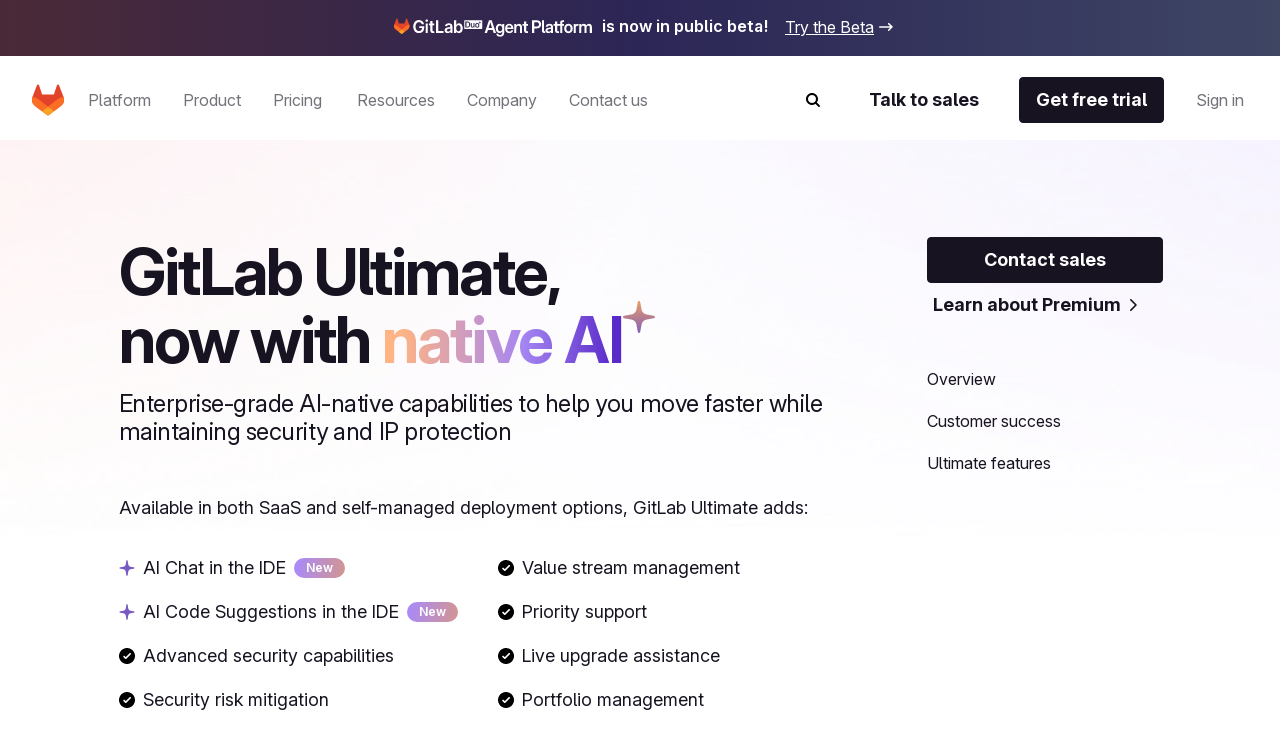

--- FILE ---
content_type: text/html
request_url: https://about.gitlab.com/pricing/ultimate/
body_size: 33344
content:
<!DOCTYPE html><html lang="en-US" data-country-code="us"><head><meta charset="utf-8"><meta name="viewport" content="width=device-width, initial-scale=1"><title>Why GitLab Ultimate? | GitLab</title><link rel="preconnect" href="https://cdn.cookielaw.org"><link rel="preconnect" href="https://geolocation.onetrust.com"><script src="https://client-registry.mutinycdn.com/personalize/client/c18972324098ea25.js" async type="text/plain" class="optanon-category-C0004"></script><script id="oneTrustAutoBlocking" src="https://cdn.cookielaw.org/consent/7f944245-c5cd-4eed-a90e-dd955adfdd08/OtAutoBlock.js" type="text/javascript"></script><script id="oneTrustSDK" src="https://cdn.cookielaw.org/scripttemplates/otSDKStub.js" type="text/javascript" data-domain-script="7f944245-c5cd-4eed-a90e-dd955adfdd08"></script><script id="oneTrustGeolocation" src="https://geolocation.onetrust.com/cookieconsentpub/v1/geo/location/geofeed" type="text/javascript"></script><style>.grid-wrapper[data-v-48fa3bbf]{display:flex;flex-direction:column;overflow-x:clip}.grid-wrapper[data-v-48fa3bbf]>*{max-width:100%;min-width:0}.banner[data-v-48fa3bbf]{order:0}@media screen and (min-width:768px){.banner[data-v-48fa3bbf]{order:-1}}</style><style>@media(max-width:1025px){:lang(en) .be-nav-navigation-mobile[data-v-dc5e85e5]{display:block}}@media(min-width:1026px){:lang(en) .be-nav-navigation-desktop[data-v-dc5e85e5]{display:block}}@media(max-width:1200px){:not(:lang(en)) .be-nav-navigation-mobile[data-v-dc5e85e5]{display:block}}@media(min-width:1201px){:not(:lang(en)) .be-nav-navigation-desktop[data-v-dc5e85e5]{display:block}}#navigation[data-v-dc5e85e5]{background:#fff;left:0;min-height:84px;position:sticky;right:0;top:0;z-index:1025}@media(min-width:576px)and (max-width:1024px){#navigation[data-v-dc5e85e5]{min-height:80px}}.be-nav-navigation-mobile[data-v-dc5e85e5]{border:none;display:none}.be-nav-navigation-mobile[data-v-dc5e85e5] *,.be-nav-navigation-mobile[data-v-dc5e85e5] :after,.be-nav-navigation-mobile[data-v-dc5e85e5] :before{box-sizing:border-box}.be-nav-navigation-desktop[data-v-dc5e85e5]{display:none}.be-nav-navigation-desktop[data-v-dc5e85e5] *,.be-nav-navigation-desktop[data-v-dc5e85e5] :after,.be-nav-navigation-desktop[data-v-dc5e85e5] :before{box-sizing:border-box}</style><style>.be-nav-navigation[data-v-a76314ad]{backdrop-filter:blur(16px);-webkit-backdrop-filter:blur(16px);background-color:#fff;padding:4px 24px 16px}.be-nav-navigation[data-v-a76314ad] *,.be-nav-navigation[data-v-a76314ad] :after,.be-nav-navigation[data-v-a76314ad] :before{box-sizing:border-box}.be-nav-navigation-desktop[data-v-a76314ad]{overflow-x:clip}@media screen and (min-width:1025px)and (max-width:1200px){.be-nav-navigation[data-v-a76314ad]{display:flex;justify-content:center;padding:4px 24px 16px}}.be-nav-navigation__login-popover[data-v-a76314ad]{display:flex;flex-direction:column;min-width:240px;padding:0 24px}.be-nav-navigation__link[data-v-a76314ad]{color:#7759c2}.be-nav-navigation__link[data-v-a76314ad]:hover{text-decoration:underline}.be-nav-navigation__link[data-v-a76314ad]:last-of-type{padding-bottom:0}@media screen and (min-width:1025px)and (max-width:1200px){.be-nav-navigation__search[data-v-a76314ad]{margin-right:0}}.be-nav-navigation__search svg[data-v-a76314ad]{color:#74717a;transition:color .3s ease-in-out}.be-nav-navigation__search svg[data-v-a76314ad]:hover{color:#45424d}.be-nav-navigation-bottom[data-v-a76314ad]{align-items:center;display:flex;justify-content:space-between;padding-top:16px;width:100%}.be-nav-navigation-bottom.centered[data-v-a76314ad]{justify-content:center}.be-nav-navigation-bottom__cta--accent[data-v-a76314ad]{background-color:#e24329!important;border-color:#e24329!important;color:#fff!important}.be-nav-navigation-bottom__cta--accent[data-v-a76314ad]:hover{background-color:#fff!important;color:#e24329!important}.be-nav-navigation-bottom__cta--steel[data-v-a76314ad]{background:linear-gradient(93.83deg,#000 7.27% 105.33%)!important;overflow:hidden;position:relative}.be-nav-navigation-bottom__cta--steel[data-v-a76314ad]:after{background-image:linear-gradient(90deg,transparent,hsla(0,0%,100%,.5),transparent);content:"";height:100%;left:-200%;position:absolute;top:0;transform:skew(-20deg);width:200%}.be-nav-navigation-bottom__cta--steel[data-v-a76314ad]:hover{background-color:#fff!important;color:#fff!important}.be-nav-navigation-bottom__cta--steel[data-v-a76314ad]:hover:after{animation:shine-a76314ad .8s ease-in-out}.be-nav-navigation-bottom .navigation-bottom-left[data-v-a76314ad]{align-items:center;color:#74717a!important;display:flex}.be-nav-navigation-bottom .navigation-bottom-left ul[data-v-a76314ad]{white-space:nowrap}.be-nav-navigation-bottom .navigation-bottom-left--no-search[data-v-a76314ad]{margin-right:40px}.be-nav-navigation-bottom .navigation-item[data-v-a76314ad]{display:inline-block}.be-nav-navigation-bottom .navigation-item[data-v-a76314ad]:not(:last-child){margin-right:16px}@media screen and (min-width:1025px)and (max-width:1200px){.be-nav-navigation-bottom .navigation-item[data-v-a76314ad]:not(:last-child){margin-right:8px}}.be-nav-navigation-bottom .navigation-bottom-right[data-v-a76314ad]{align-items:center;display:flex}@media screen and (min-width:1025px)and (max-width:1200px){.be-nav-navigation-bottom .navigation-bottom-right .slp-btn[data-v-a76314ad]:not(:first-child){margin-right:8px}}.v-popper__arrow-container[data-v-a76314ad]{display:none!important}.v-popper__popper[data-v-a76314ad]{outline:none!important}@keyframes shine-a76314ad{to{left:200%}}</style><style>.navigation-dropdown[data-v-96fa6d1a]{display:inline-block;margin-bottom:-16px;padding-bottom:16px;position:relative}.navigation-dropdown:hover .navigation-dropdown__popover[data-v-96fa6d1a]{opacity:1;visibility:visible}.navigation-dropdown:hover .navigation-dropdown__button[data-v-96fa6d1a]{color:#171321}.navigation-dropdown:hover .navigation-dropdown__button svg[data-v-96fa6d1a]{display:block}.navigation-dropdown__button[data-v-96fa6d1a]{color:#74717a;position:relative;transition:color .3s ease-in-out}.navigation-dropdown__button[data-v-96fa6d1a]:hover{color:#171321}.navigation-dropdown__button:hover svg[data-v-96fa6d1a]{display:block}.navigation-dropdown__button svg[data-v-96fa6d1a]{bottom:-4px;display:none;left:calc(50% - 8px);position:absolute}.navigation-dropdown__popover[data-v-96fa6d1a]{background-color:#fff;border:1px solid #d1d0d3;border-radius:4px;box-shadow:0 8px 50px -16px #d1d0d280;display:flex;flex-wrap:wrap;min-width:170px;position:absolute;top:50px;transition:visibility 0s,opacity .15s ease-in-out;z-index:1}.navigation-dropdown__popover--center[data-v-96fa6d1a]{left:50%;transform:translate(-50%)}.navigation-dropdown__popover--hidden[data-v-96fa6d1a]{opacity:0;visibility:hidden}.navigation-dropdown__popover--left[data-v-96fa6d1a]{left:0;transform:translate(0)}.navigation-dropdown__popover--right[data-v-96fa6d1a]{left:70px;transform:translate(-100%)}.navigation-dropdown__popover--show[data-v-96fa6d1a]{opacity:1;visibility:visible}.navigation-dropdown__categories[data-v-96fa6d1a]{display:flex;flex-direction:column;margin:0 4px;min-width:170px;-moz-column-break-inside:avoid;break-inside:avoid}@media(min-width:1200px){.navigation-dropdown__categories[data-v-96fa6d1a]{margin:0 16px}}.navigation-dropdown__categories--mb[data-v-96fa6d1a]{margin-bottom:24px!important}.navigation-dropdown__popover-link[data-v-96fa6d1a]{color:#171321!important;padding:8px 0;white-space:nowrap}.navigation-dropdown__popover-link[data-v-96fa6d1a]:hover{color:#7759c2!important}.navigation-dropdown__bottom-link[data-v-96fa6d1a]{padding-bottom:0!important;padding-left:8px!important;transition:none!important}@media(min-width:1200px){.navigation-dropdown__bottom-link[data-v-96fa6d1a]{padding-bottom:16px!important;padding-left:16px!important}}.navigation-dropdown__main[data-v-96fa6d1a]{display:flex;flex-direction:column;justify-content:space-between;padding:24px 16px}@media(min-width:1200px){.navigation-dropdown__main[data-v-96fa6d1a]{padding:24px 8px}}@media(max-width:1400px){.navigation-dropdown__main--w-columns[data-v-96fa6d1a]{margin-right:-50px}}@media(max-width:1200px){.navigation-dropdown__main--w-columns[data-v-96fa6d1a]{margin-right:-80px}}.navigation-dropdown__side-section[data-v-96fa6d1a]{background-color:#f6f3fe;display:flex;flex-direction:column;justify-content:space-between;padding:24px;white-space:normal}.navigation-dropdown__side-section h5[data-v-96fa6d1a],.navigation-dropdown__side-section p[data-v-96fa6d1a]{color:#171321}.navigation-dropdown__side-section[data-v-96fa6d1a]:hover{background-color:#e3d6ff;transition:background-color .3s ease-in-out}.navigation-dropdown__image[data-v-96fa6d1a],.navigation-dropdown__logo[data-v-96fa6d1a]{height:160px;margin-bottom:16px;max-width:200px;width:200px}@media(min-width:1200px){.navigation-dropdown__image[data-v-96fa6d1a],.navigation-dropdown__logo[data-v-96fa6d1a]{max-width:239px;width:239px}}.navigation-dropdown__logo[data-v-96fa6d1a]{background:#fff;border-radius:4px 4px 50px;box-sizing:border-box;padding:12px}.navigation-dropdown__logo img[data-v-96fa6d1a]{-o-object-fit:contain;object-fit:contain}.navigation-dropdown__icon[data-v-96fa6d1a]{margin-bottom:16px;max-width:200px;width:200px}@media(min-width:1200px){.navigation-dropdown__icon[data-v-96fa6d1a]{max-width:239px;width:239px}}.navigation-dropdown__icon img[data-v-96fa6d1a]{border-bottom-right-radius:50px;height:100%;-o-object-fit:cover;object-fit:cover;width:100%}.navigation-dropdown__side-link[data-v-96fa6d1a]{padding-bottom:0!important;padding-left:0!important;text-align:left!important;transition:none!important}.navigation-dropdown__side-link[data-v-96fa6d1a]>*{transition:none!important}.navigation-dropdown__side-link-small[data-v-96fa6d1a]{font-size:14px!important}.navigation-dropdown__footer[data-v-96fa6d1a]{background-color:#f6f3fe;padding:24px 32px 32px}@media(min-width:1025px){.navigation-dropdown__cards[data-v-96fa6d1a]{display:flex;padding:24px 8px}}.nav-card-grid[data-v-96fa6d1a]{display:grid;gap:1px;grid-template-columns:repeat(3,300px)}.nav-card-grid.separators[data-v-96fa6d1a]{background-color:#e8e7eb}.with-footer[data-v-96fa6d1a]{display:flex;flex-direction:column}@media(min-width:1025px){.navigation-dropdown-list--w-footer[data-v-96fa6d1a]{padding:0 16px}.navigation-dropdown-list--w-footer .navigation-dropdown-list__wrapper[data-v-96fa6d1a]{padding:24px 8px}}.navigation-dropdown-list--w-footer .navigation-dropdown-list__section[data-v-96fa6d1a]{margin-top:8px}.navigation-dropdown-list--w-footer .navigation-dropdown-list__item[data-v-96fa6d1a]{padding:12px 0!important}.navigation-dropdown-list--w-footer .navigation-dropdown-list__section[data-v-96fa6d1a]{gap:10px}.navigation-dropdown-list--w-footer .navigation-dropdown-list__bottom-link[data-v-96fa6d1a]{font-size:16px;margin-top:20px;padding:16px 0 0!important}.navigation-dropdown-list--w-footer .navigation-dropdown-list__bottom-link .slp-icon[data-v-96fa6d1a]{height:12px;position:relative;width:12px}.navigation-dropdown-list--w-footer .navigation-dropdown-list__bottom-link .slp-icon svg[data-v-96fa6d1a]{left:0;position:absolute;top:0}</style><style>.nav-card[data-v-8355cac4]{align-items:flex-start;background:#fff;display:flex;flex:1 1 300px;flex-direction:column;gap:16px;height:100%;min-width:300px;padding:24px}.nav-card ul[data-v-8355cac4]{width:100%}.nav-card ul[data-v-8355cac4]>:first-child{padding-top:0!important}.nav-card .title[data-v-8355cac4]{align-items:center;color:#000;display:flex;flex-wrap:nowrap}.nav-card .title:hover .title-chevron[data-v-8355cac4]{visibility:visible}.nav-card .title[data-v-8355cac4] br{content:"";display:none}@media(min-width:1025px){.nav-card .title[data-v-8355cac4] br{display:block}}.nav-card .title[data-v-8355cac4] .icon{height:16px;width:16px}@media(min-width:1025px){.nav-card .title[data-v-8355cac4] .icon{display:none}}.nav-card .title[data-v-8355cac4] .icon *{fill:currentColor}.nav-card .description[data-v-8355cac4],.nav-card .items[data-v-8355cac4],.nav-card .title[data-v-8355cac4]{white-space:normal}.nav-card.nav-card--w-separator[data-v-8355cac4]{border-left:1px solid #e8e7eb}.nav-card.nav-card--w-separator[data-v-8355cac4]:first-of-type{border-left-color:transparent}.nav-card__item[data-v-8355cac4]{border-bottom:1px solid #d1d0d3;margin:0 16px;padding:16px 0!important}@media(min-width:1025px){.nav-card__item[data-v-8355cac4]{border-bottom:0;margin:0;padding:0 0 16px!important}}.nav-card__item span[data-v-8355cac4]{font-weight:400;white-space:normal}@media(min-width:1025px){.nav-card__item span[data-v-8355cac4]{font-weight:600}}.nav-card__card[data-v-8355cac4]{align-items:flex-start;background:#fff;display:flex;flex-direction:column;gap:16px;width:100%}.nav-card__card:hover .link[data-v-8355cac4],.nav-card__card:hover .title[data-v-8355cac4] .icon{color:#7759c2}@media(min-width:1200px){.nav-card__card:hover .title[data-v-8355cac4] .icon{align-self:flex-end;display:block;margin-bottom:6px}}.nav-card__card:hover .nav-card__link[data-v-8355cac4]{text-decoration-color:#000}.nav-card__card:hover .nav-card__link .slp-icon[data-v-8355cac4]{transform:translate(8px)}.nav-card__card .icon[data-v-8355cac4]{height:16px;width:16px}.nav-card__card .icon[data-v-8355cac4] *{fill:currentColor}.nav-card__icon[data-v-8355cac4]{color:#171321;height:24px;width:24px}@media(min-width:1200px){.nav-card__icon[data-v-8355cac4]{color:#74717a}}.nav-card__article[data-v-8355cac4]{display:flex;flex-direction:column;gap:16px}.nav-card .nav-card__link[data-v-8355cac4]{align-items:center;color:#000;display:inline-flex;text-decoration:underline;text-decoration-color:transparent;text-underline-offset:2px;transition:text-decoration-color .3s ease,text-underline-offset .3s ease}.nav-card .nav-card__link .slp-icon[data-v-8355cac4]{height:12px!important;position:relative;transform:translate(0);transition:transform .3s ease;width:12px!important}.nav-card .nav-card__link .slp-icon[data-v-8355cac4] svg{left:0;position:absolute;top:0}.anchor-wrapper:hover .cta[data-v-8355cac4],.anchor-wrapper:hover .link[data-v-8355cac4]{color:#7759c2}.description[data-v-8355cac4]{color:#74717abf}.items[data-v-8355cac4]{align-items:flex-start;display:flex;flex-direction:column;gap:16px;margin-top:4px}@media(max-width:1025px){.items[data-v-8355cac4]{padding-left:16px;width:100%}.items .item[data-v-8355cac4]{border-bottom:1px solid #d1d0d3;padding-bottom:16px;width:100%}.items .link[data-v-8355cac4]{color:#171321;font-weight:400}}.link[data-v-8355cac4]{color:#000}.link[data-v-8355cac4]:hover{color:#7759c2}.cta[data-v-8355cac4]{align-items:center;display:flex}.title-chevron[data-v-8355cac4]{align-self:flex-end;padding-bottom:25px;visibility:hidden}@media(max-width:1025px){.title-chevron[data-v-8355cac4]{visibility:visible}}</style><style>.nav-footer[data-v-536eaa06]{align-self:stretch;background-color:#f6f3fe;display:flex;flex-direction:column;gap:24px;padding:24px 32px 32px;width:100%}.nav-footer__title[data-v-536eaa06]{color:#7759c2}@media(min-width:1025px){.nav-footer[data-v-536eaa06]{padding:24px}}@media(min-width:1200px){.nav-footer[data-v-536eaa06]{padding:32px}}.footer-button-container[data-v-536eaa06]{background-color:#f6f3fe;display:grid;gap:32px;grid-template-columns:repeat(3,1fr)}@media(max-width:1025px){.footer-button-container[data-v-536eaa06]{grid-template-columns:1fr}}.footer-button-container .button[data-v-536eaa06]{background:#eee7fd;border:none;border-radius:4px;color:#000;justify-content:center;width:100%}.footer-button-container .button[data-v-536eaa06]:hover{background:#e3d6ff;border:none}</style><style>@media(min-width:1025px){.navigation-dropdown-list[data-v-d937d793]{display:flex}.navigation-dropdown-list__wrapper[data-v-d937d793]{display:flex;flex-wrap:wrap;padding:24px}.navigation-dropdown-list__sections[data-v-d937d793]{display:flex;gap:16px}}.navigation-dropdown-list__section[data-v-d937d793]{-moz-column-break-inside:avoid;break-inside:avoid;display:flex;flex-direction:column;min-width:170px;page-break-inside:avoid;gap:16px;margin:24px 16px 0}@media(min-width:1025px){.navigation-dropdown-list__section[data-v-d937d793]{margin:0}}@media(min-width:1200px){.navigation-dropdown-list__section[data-v-d937d793]{margin:0 8px}}.navigation-dropdown-list__feature[data-v-d937d793]{background-color:var(--backgroundColor,#fff);color:var(--textColor,#171321);display:block;display:flex;flex-direction:column;justify-content:space-between;padding:24px;position:relative;white-space:normal}.navigation-dropdown-list__feature[data-v-d937d793]>*{position:relative}.navigation-dropdown-list__feature[data-v-d937d793]:before{background-color:var(--backgroundColor,#fff);border-radius:0 4px 4px 0;content:"";height:calc(100% + 2px);left:0;position:absolute;top:-1px;width:calc(100% + 2px)}.navigation-dropdown-list__feature__article[data-v-d937d793],.navigation-dropdown-list__feature__content[data-v-d937d793]{color:var(--textColor,#171321)}.navigation-dropdown-list__feature__article[data-v-d937d793],.navigation-dropdown-list__feature__article a[data-v-d937d793],.navigation-dropdown-list__feature__content[data-v-d937d793],.navigation-dropdown-list__feature__content a[data-v-d937d793]{display:flex;flex-direction:column;height:100%;justify-content:space-between;white-space:normal}.navigation-dropdown-list__feature__article a .navigation-dropdown-list__side-link[data-v-d937d793],.navigation-dropdown-list__feature__content a .navigation-dropdown-list__side-link[data-v-d937d793]{text-align:left;text-decoration:none}.navigation-dropdown-list__feature__article a .navigation-dropdown-list__side-link[data-v-d937d793] svg *,.navigation-dropdown-list__feature__content a .navigation-dropdown-list__side-link[data-v-d937d793] svg *{fill:currentColor}.navigation-dropdown-list__feature__article a:hover .navigation-dropdown-list__side-link[data-v-d937d793],.navigation-dropdown-list__feature__content a:hover .navigation-dropdown-list__side-link[data-v-d937d793]{text-decoration:none}.navigation-dropdown-list__feature__article a:hover .navigation-dropdown-list__side-link[data-v-d937d793] svg,.navigation-dropdown-list__feature__content a:hover .navigation-dropdown-list__side-link[data-v-d937d793] svg{transform:translate(8px)}.navigation-dropdown-list__feature__title[data-v-d937d793],.navigation-dropdown-list__feature__title span[data-v-d937d793]{color:#7759c2}.navigation-dropdown-list__side-link[data-v-d937d793]{color:var(--textColor,#171321)}.navigation-dropdown-list__item[data-v-d937d793]{border-bottom:1px solid #d1d0d3;padding:12px 0!important}@media(min-width:1025px){.navigation-dropdown-list__item[data-v-d937d793]{border-bottom:0;margin:0;padding:8px 0!important}}.navigation-dropdown-list__item[data-v-d937d793] span{font-size:18px;font-weight:400;line-height:28px}@media(min-width:1025px){.navigation-dropdown-list__item[data-v-d937d793] span{font-size:16px;line-height:24px}}.navigation-dropdown-list__item[data-v-d937d793] a{color:#171321}.navigation-dropdown-list__item[data-v-d937d793] a:hover{color:#7759c2}.navigation-dropdown-list__title[data-v-d937d793]{color:#7759c2;margin:24px 16px 16px}@media(min-width:1025px){.navigation-dropdown-list__title[data-v-d937d793]{margin:8px 0 0}}.navigation-dropdown-list__list[data-v-d937d793]{padding-left:16px}@media(min-width:1025px){.navigation-dropdown-list__list[data-v-d937d793]{padding-left:0}}.navigation-dropdown-list__bottom-link[data-v-d937d793]{margin:16px 32px}@media(min-width:1025px){.navigation-dropdown-list__bottom-link[data-v-d937d793]{margin:11px 0 0}}@media(min-width:1200px){.navigation-dropdown-list__bottom-link[data-v-d937d793]{margin:11px 8px 0}}.navigation-dropdown-list__image[data-v-d937d793]{margin-bottom:16px;max-width:375px;width:100%}@media(min-width:1025px){.navigation-dropdown-list__image[data-v-d937d793]{height:160px;max-width:200px;width:200px}}@media(min-width:1200px){.navigation-dropdown-list__image[data-v-d937d793]{max-width:239px;width:239px}}.navigation-dropdown-list__image img[data-v-d937d793]{height:100%;width:100%}.navigation-dropdown-list__feature-desc[data-v-d937d793]{margin:32px 0}@media(min-width:1025px){.navigation-dropdown-list__feature-desc[data-v-d937d793]{margin:0 0 8px}}</style><style>.be-nav__nav-button[data-v-673148d0]{transition:background-color .1s ease-in-out!important}.be-nav__nav-button--steel[data-v-673148d0]{background:linear-gradient(93.83deg,#000 7.27% 105.33%)!important;overflow:hidden;position:relative}.be-nav__nav-button--steel[data-v-673148d0]:after{background-image:linear-gradient(90deg,transparent,hsla(0,0%,100%,.5),transparent);content:"";height:100%;left:-200%;position:absolute;top:0;transform:skew(-20deg);width:200%}.be-nav__nav-button--steel[data-v-673148d0]:hover{background-color:#fff!important;color:#fff!important}.be-nav__nav-button--steel[data-v-673148d0]:hover:after{animation:shine-673148d0 .8s ease-in-out}.be-nav__nav-button--accent[data-v-673148d0]{background-color:#e24329!important;border-color:#e24329!important;color:#fff!important}.be-nav__nav-button--accent[data-v-673148d0]:hover{background-color:#fff!important;color:#e24329!important}.be-nav__nav-button--animate[data-v-673148d0]:after{animation:shine-673148d0 1s ease-in-out}.be-nav__nav-button--gleam[data-v-673148d0]{background:linear-gradient(93.83deg,#c7b1febf 7.27%,#ffd4d8bf 105.33%)!important;border:none!important;color:#171321!important;overflow:hidden;position:relative}.be-nav__nav-button--gleam[data-v-673148d0]:after{background-image:linear-gradient(90deg,transparent,hsla(0,0%,100%,.5),transparent);content:"";height:100%;left:-200%;position:absolute;top:0;transform:skew(-20deg);width:200%}.be-nav__nav-button--gleam[data-v-673148d0]:hover:after{animation:shine-673148d0 .8s ease-in-out}@keyframes shine-673148d0{to{left:200%}}</style><style>.be-nav-tablet[data-v-8bc0dfbb]{align-items:center;background-color:#fff;display:flex;justify-content:space-between;padding:16px 8px}@media(max-width:576px){.be-nav-tablet[data-v-8bc0dfbb]{display:none}}.be-nav-tablet[data-v-8bc0dfbb] *,.be-nav-tablet[data-v-8bc0dfbb] :after,.be-nav-tablet[data-v-8bc0dfbb] :before{box-sizing:border-box}.be-nav-phone[data-v-8bc0dfbb]{background-color:#fff}@media(min-width:577px){.be-nav-phone[data-v-8bc0dfbb]{display:none}}.be-nav-phone[data-v-8bc0dfbb] *,.be-nav-phone[data-v-8bc0dfbb] :after,.be-nav-phone[data-v-8bc0dfbb] :before{box-sizing:border-box}.be-nav-phone .navigation-top[data-v-8bc0dfbb]{border-radius:0;justify-content:center;width:100%}.be-nav-phone .navigation-top:hover svg[data-v-8bc0dfbb]{fill:#000}.be-nav-phone .navigation-bottom[data-v-8bc0dfbb]{align-items:center;display:flex;justify-content:space-between;padding:16px}.be-nav-phone .navigation-bottom .search-icon[data-v-8bc0dfbb]{-webkit-appearance:none;-moz-appearance:none;appearance:none;color:#171321!important}.be-nav-phone .navigation-bottom .search-icon svg path[data-v-8bc0dfbb]{fill:#171321!important}.be-nav-phone__icon[data-v-8bc0dfbb],.be-nav-phone__icon[data-v-8bc0dfbb] *{color:#fff;fill:currentColor}.navigation-top:hover .be-nav-phone__icon[data-v-8bc0dfbb],.navigation-top:hover .be-nav-phone__icon[data-v-8bc0dfbb] *{color:#000}</style><style>.be-nav-search[data-v-dfcf05ae]{background-color:#fff;inset:84px 0 0;overflow-y:scroll;position:fixed}@media(max-width:1025px){.be-nav-search[data-v-dfcf05ae]{overflow-x:hidden;top:0}}.be-nav-search__container[data-v-dfcf05ae]{height:100%}@media(max-width:1025px){.be-nav-search__container[data-v-dfcf05ae]{padding:0!important}}.be-nav-search__row[data-v-dfcf05ae]{flex-wrap:nowrap!important;height:100%;justify-content:center}.be-nav-search__row[data-v-dfcf05ae]:focus-visible{outline:none}.be-nav-search__close[data-v-dfcf05ae]{display:flex;justify-content:flex-end;margin-top:16px}.be-nav-search__close--text[data-v-dfcf05ae]{color:#171321!important}</style><style>.be-nav-search-content{padding:24px}@media(max-width:1025px){.be-nav-search-content{padding:8px}}.be-nav-search-content__input{position:relative;width:100%}.be-nav-search-content__input input{-webkit-appearance:none;border:0;border-bottom:1px solid #d1d0d3;border-radius:0;color:#74717a;font-size:2.5rem;width:calc(100% - 8px)}.be-nav-search-content__input input::-moz-placeholder{color:#d1d0d3}.be-nav-search-content__input input::placeholder{color:#d1d0d3}.be-nav-search-content__input input:focus{outline:none}@media(max-width:1025px){.be-nav-search-content__input input{caret-color:#171321!important;font-size:1.375rem}}.be-nav-search-content__input--close{cursor:pointer;position:absolute;right:16px;top:20px}@media(max-width:1025px){.be-nav-search-content__input--close{top:4px}}.be-nav-search-content__link{color:#171321!important;font-weight:700!important}</style><style>.be-nav-suggestions__default[data-v-b8161971]{display:flex;flex-wrap:wrap;justify-content:space-between;margin-top:4px}@media(min-width:1025px){.be-nav-suggestions__default[data-v-b8161971]{-moz-column-gap:32px;column-gap:32px;display:grid;grid-template-columns:repeat(2,1fr)}}@media(min-width:1200px){.be-nav-suggestions__default[data-v-b8161971]{grid-template-columns:repeat(3,1fr)}}@media(max-width:768px){.be-nav-suggestions__default[data-v-b8161971]{width:100%}}.be-nav-suggestions__default-btn[data-v-b8161971]{background-color:#f6f3fe!important;border:none!important;color:#171321!important;justify-content:center;margin-bottom:16px;transition:background-color .3s ease-in-out;width:100%}@media(max-width:1025px){.be-nav-suggestions__default-btn[data-v-b8161971]{max-width:100%}}.be-nav-suggestions__default-btn[data-v-b8161971]:hover{background-color:#e3d6ff!important}.be-nav-suggestions__result[data-v-b8161971]{align-items:center;display:flex}.be-nav-suggestions__result--icon[data-v-b8161971]{min-width:16px}.be-nav-suggestions__result--icon svg[data-v-b8161971]{min-height:16px;min-width:16px}.be-nav-suggestions__result .slp-btn[data-v-b8161971]{color:#7759c2;font-weight:400}.be-nav-suggestions__result .slp-btn[data-v-b8161971]:hover{text-decoration-color:#7759c2}@media(max-width:768px){.be-nav-suggestions__result .slp-btn[data-v-b8161971]{padding-left:8px!important}}.be-nav-suggestions__result .slp-btn span[data-v-b8161971]{overflow:hidden;text-overflow:ellipsis;white-space:nowrap}</style><style>.slp-btn-tertiary:hover .slp-icon[data-v-ee7ddd74]{transform:translate(0)}.banner[data-v-ee7ddd74]{display:block}.banner[data-v-ee7ddd74]:hover .icon{transform:translate(8px)}.banner__desktop[data-v-ee7ddd74]{align-items:center;background:#171321;box-sizing:border-box;display:flex;justify-content:center;overflow:hidden;width:100%}@media(max-width:768px){.banner__desktop[data-v-ee7ddd74]{display:none}}.banner__desktop .content[data-v-ee7ddd74]{align-items:center;display:flex;justify-content:center;z-index:1}.banner__desktop .icon[data-v-ee7ddd74]{color:#fff;display:flex;transition:color .3s ease,transform .3s ease}.banner__desktop .icon[data-v-ee7ddd74] svg *{fill:currentColor}.banner__desktop .image[data-v-ee7ddd74]{margin-bottom:3px;margin-right:8px;max-width:200px}@media(max-width:576px){.banner__desktop .image[data-v-ee7ddd74]{margin-bottom:0;margin-left:0;margin-top:16px}}.banner__desktop .text[data-v-ee7ddd74]{color:#fff;padding:16px 0;text-decoration:underline}.banner__mobile[data-v-ee7ddd74]{background:#171321;color:#171321;display:block;font-size:14px;margin:9px;padding:8px 12px;position:relative;text-decoration:none}.banner__mobile .pill-content[data-v-ee7ddd74]{align-items:center;display:flex;justify-content:center;position:relative;z-index:1}.banner__mobile .pill-content .slp-icon[data-v-ee7ddd74]{margin-left:16px;transition:transform .2s ease-in-out}@media(min-width:768px){.banner__mobile[data-v-ee7ddd74]{display:none}}.banner--release[data-v-ee7ddd74]{overflow:hidden;position:relative}.banner--release[data-v-ee7ddd74]:after,.banner--release[data-v-ee7ddd74]:before{content:"";height:100%;left:0;pointer-events:none;position:absolute;top:0;width:100%}.banner--release .banner__desktop[data-v-ee7ddd74]{background:linear-gradient(90deg,#4a2937 0,#2c2656 50%,#3e4664);display:flex!important;justify-content:center;max-height:56px}@media(max-width:576px){.banner--release .banner__desktop[data-v-ee7ddd74]{flex-direction:column;max-height:unset}}.banner--release .text[data-v-ee7ddd74]{font-weight:600;position:inherit;text-align:center;text-decoration:none}@media(max-width:576px){.banner--release .text[data-v-ee7ddd74]{padding:0}}.banner--release .banner__button-text[data-v-ee7ddd74]{color:#fff;display:none;text-decoration:underline}@media(min-width:768px){.banner--release .banner__button-text[data-v-ee7ddd74]{display:block}}.banner--release .banner__button[data-v-ee7ddd74]{font-size:16px;font-weight:400;margin-left:8px;min-width:auto;padding:0}@media(min-width:768px){.banner--release .banner__button[data-v-ee7ddd74]{margin-left:16px;padding:8px 0 11px}}.banner--release .banner__button .icon[data-v-ee7ddd74]{z-index:1}@media(max-width:576px){.banner--release .banner__button .icon svg[data-v-ee7ddd74]{margin:-3px 0 0}}.banner--release .content[data-v-ee7ddd74]{display:inline;padding:16px 16px 16px 0;position:relative;text-align:center}@media(max-width:576px){.banner--release .content[data-v-ee7ddd74]{padding-left:16px;padding-top:8px}}.banner--release .content[data-v-ee7ddd74]:after,.banner--release .content[data-v-ee7ddd74]:before{background-position:50%;background-repeat:no-repeat;background-size:100%;content:"";height:100%;max-width:138px;pointer-events:none;position:absolute;width:100%}</style><style>.be-nav-footer[data-v-0264437f]{background-color:#171321;color:#fff;overflow:hidden;padding:40px 16px;z-index:1}.be-nav-footer[data-v-0264437f] *,.be-nav-footer[data-v-0264437f] :after,.be-nav-footer[data-v-0264437f] :before{box-sizing:border-box}.be-nav-footer .disclaimer[data-v-0264437f]{background:#f2f1f5;padding:32px 0}@media(max-width:768px){.be-nav-footer .container[data-v-0264437f]{padding:0!important}}.be-nav-footer .footer__navigation[data-v-0264437f]{align-items:flex-start;display:flex;flex-direction:column;flex-wrap:wrap;justify-content:space-between}@media(min-width:1220px){.be-nav-footer .footer__navigation[data-v-0264437f]{flex-direction:row;flex-wrap:nowrap}}.be-nav-footer .logo[data-v-0264437f]{display:flex;margin:0 auto 0 0}.be-nav-footer .logo span[data-v-0264437f]{font-size:1.125rem;margin-left:4px}.be-nav-footer .content[data-v-0264437f]{display:flex;flex-wrap:wrap;gap:30px;justify-content:space-between;margin-top:48px}@media(min-width:1220px){.be-nav-footer .content[data-v-0264437f]{margin-top:0}}@media(min-width:769px){.be-nav-footer .column-wrapper[data-v-0264437f]{margin-top:24px}}.be-nav-footer .column[data-v-0264437f]{flex:1 0 auto;max-width:150px;min-width:2rem;width:100%}.be-nav-footer .column__heading[data-v-0264437f]{margin-bottom:16px}@media(max-width:768px){.be-nav-footer .column__nested[data-v-0264437f]{align-items:flex-start;display:flex;gap:30px;justify-content:space-between;max-width:100%}.be-nav-footer .column__nested[data-v-0264437f]>*{width:145px}}@media(min-width:768px){.be-nav-footer .column[data-v-0264437f]{max-width:160px}}@media(max-width:768px){.be-nav-footer .divided[data-v-0264437f]{width:100%}}.be-nav-footer .links__item[data-v-0264437f]{margin-bottom:8px}.be-nav-footer .links__item[data-v-0264437f]:hover{text-decoration:underline}@media(max-width:768px){.be-nav-footer .links__divided[data-v-0264437f]{-moz-column-gap:calc(100% - 290px);column-gap:calc(100% - 290px);-moz-columns:120px 2;columns:120px 2}}.be-nav-footer .link[data-v-0264437f]{color:#fff;font-size:.875rem;line-height:1.5714285714}.be-nav-footer .footer__cta[data-v-0264437f]{display:flex;flex-direction:column;padding-top:64px}@media(min-width:768px){.be-nav-footer .footer__cta[data-v-0264437f]{padding-top:96px}}.be-nav-footer .footer__selectors[data-v-0264437f]{align-items:baseline;border-bottom:1px solid #fff;display:flex;flex-direction:column;justify-content:flex-end;margin-bottom:32px;padding-bottom:24px}@media(min-width:768px){.be-nav-footer .footer__selectors[data-v-0264437f]{flex-direction:row}}.be-nav-footer .footer__selectors--two-children[data-v-0264437f]{justify-content:space-between}.be-nav-footer__source-buttons[data-v-0264437f]{display:flex;flex-wrap:wrap;gap:8px 24px}.be-nav-footer__button[data-v-0264437f]{border:none;color:#fff;cursor:pointer;font-size:.875rem;font-weight:660;padding:0;text-decoration:underline}.be-nav-footer__button--black[data-v-0264437f]{color:#171321}.be-nav-footer .source p[data-v-0264437f]{font-size:.875rem;margin-bottom:8px}.be-nav-footer .source a[data-v-0264437f]{color:#fff;font-weight:660;text-decoration:underline}.be-nav-footer .source img[data-v-0264437f]{display:inline-block;margin-left:5px;vertical-align:middle}.be-nav-footer #ot-sdk-btn.optanon-show-settings[data-v-0264437f],.be-nav-footer #ot-sdk-btn.ot-sdk-show-settings[data-v-0264437f]{border:none!important;color:#fff!important;cursor:pointer;font-family:GitLab Sans,sans-serif!important;font-size:14px!important;padding:0!important;text-align:left!important}.be-nav-footer #ot-sdk-btn.optanon-show-settings[data-v-0264437f]:hover,.be-nav-footer #ot-sdk-btn.ot-sdk-show-settings[data-v-0264437f]:hover{background:inherit;text-decoration:underline}</style><style>.be-nav-language-selector[data-v-2f6650ca]{position:relative}.be-nav-language-selector__dropdown-btn[data-v-2f6650ca]{align-items:center;-webkit-appearance:none;-moz-appearance:none;appearance:none;background:transparent;border:none;color:#fff;cursor:pointer;display:flex;font-size:1rem;font-weight:400;gap:8px;justify-content:flex-start;padding:8px 0;-webkit-touch-callout:none;-webkit-user-select:none;-moz-user-select:none;user-select:none}.be-nav-language-selector__dropdown-btn svg[data-v-2f6650ca]{height:14px;pointer-events:none;width:14px}.be-nav-language-selector__dropdown[data-v-2f6650ca]{background-color:#fff;border:1px solid #d1d0d3;border-radius:4px;bottom:100%;min-width:345px;opacity:1;position:absolute;transition:opacity .3s ease-in-out,visibility .3s ease-in-out;visibility:visible;z-index:1}@media(max-width:576px){.be-nav-language-selector__dropdown[data-v-2f6650ca]{min-width:calc(100vw - 64px)}}.be-nav-language-selector__dropdown--hidden[data-v-2f6650ca]{opacity:0;visibility:hidden}.be-nav-language-selector__list[data-v-2f6650ca]{display:flex;flex-direction:column;width:100%}.be-nav-language-selector__item[data-v-2f6650ca]{display:flex;transition:background-color .3s ease-in-out}.be-nav-language-selector__item[data-v-2f6650ca]:hover{background-color:#e8e7eb}.be-nav-language-selector__item-button[data-v-2f6650ca]{border:none;color:#171321;cursor:pointer;display:flex;justify-content:space-between;padding:8px 16px;width:100%}.be-nav-language-selector__item-button[data-v-2f6650ca]:hover{text-decoration:none}</style><style>.social__links[data-v-56595311]{align-items:center;display:flex;gap:15px;margin-top:32px;width:100%}@media(min-width:829px){.social__links[data-v-56595311]{margin-top:0;width:inherit}}.social__links--icon[data-v-56595311]{color:#fff;height:auto;transition:.3s;width:24px}.social__links--icon[data-v-56595311] *{fill:currentColor}.social__links--icon[data-v-56595311]:hover{color:#a989f5}.social__links--icon-x[data-v-56595311]{width:18px}</style><style>.footer-source[data-v-bd1d4970]{display:flex;flex-direction:column}.footer-source__source-buttons[data-v-bd1d4970]{display:flex;flex-wrap:wrap;gap:8px 24px}.footer-source p[data-v-bd1d4970]{font-size:.875rem;margin-bottom:8px}.footer-source a[data-v-bd1d4970]{color:#fff;font-weight:660;text-decoration:underline}.footer-source img[data-v-bd1d4970]{display:inline-block;margin-left:5px;vertical-align:middle}</style><style>.error-fallback-container[data-v-36282663]{background-color:#f6f3fe;border-radius:24px;margin:96px auto;padding:48px}</style><style>@media(max-width:576px){.side-navigation-container-wrapper[data-v-bf4023f8]{padding:0}}.side-navigation-container[data-v-bf4023f8]{display:flex;flex-direction:column}@media(min-width:768px){.side-navigation-container[data-v-bf4023f8]{margin-top:96px}}.position-right .side-nav-desktop[data-v-bf4023f8]{flex-direction:row-reverse}.side-nav-desktop[data-v-bf4023f8]{display:flex}@media(max-width:768px){.side-nav-desktop[data-v-bf4023f8]{display:block}}.side-navigation[data-v-bf4023f8]{max-width:300px;width:100%}.side-navigation.right-nav[data-v-bf4023f8]{padding-left:32px}.side-navigation .nav-buttons .slp-btn[data-v-bf4023f8]{justify-content:center;width:100%}.side-navigation .sticky-nav[data-v-bf4023f8]{display:flex;height:calc(95vh - 120px);margin-bottom:96px;position:sticky;top:120px}.side-navigation .nav-list[data-v-bf4023f8]{overflow-y:auto}.side-navigation .nav-item[data-v-bf4023f8]{border-radius:4px;cursor:pointer;margin-bottom:2px;padding:8px 16px}.side-navigation .nav-item-active[data-v-bf4023f8],.side-navigation .nav-item[data-v-bf4023f8]:hover{background-color:#f6f3fe}.side-navigation .nav-link[data-v-bf4023f8]{color:#171321;font-size:16px}</style><style>.next-steps[data-v-205ff883]{background:#171321;color:#fff;padding-bottom:32px;position:relative;z-index:1}.next-steps .eyebrow[data-v-205ff883]{color:#a2a1a6}.next-steps__container[data-v-205ff883]{align-items:center;background:#171321;border-bottom:1px solid var(--slp-color-surface-600,#45424d);display:flex;flex-direction:column;padding:64px 24px}@media(min-width:576px){.next-steps__container[data-v-205ff883]{padding:96px}}@media(min-width:768px){.next-steps__container[data-v-205ff883]{max-width:100%}}@media(max-width:1025px){.next-steps__container[data-v-205ff883]{text-align:center}}.next-steps__container .description[data-v-205ff883]{max-width:650px;text-align:center}.next-steps__container .buttons[data-v-205ff883]{display:flex;flex-direction:row;gap:24px}@media(max-width:1025px){.next-steps__container .buttons[data-v-205ff883]{flex-direction:column;width:100%}}.next-steps__container .buttons .secondary-button[data-v-205ff883]{border:1px solid var(--slp-color-surface-50,#fff);border-radius:4px}.next-steps__container .buttons .main-button[data-v-205ff883],.next-steps__container .buttons .secondary-button[data-v-205ff883]{justify-content:center}.next-steps__header[data-v-205ff883]{background:linear-gradient(89.95deg,#feb484 3.13%,#a686f2 66.86%,#592ac8 123.2%);-webkit-background-clip:text;-webkit-text-fill-color:transparent}.next-steps__header h2[data-v-205ff883]{line-height:1.14;text-align:center}</style><style>.feature-hero[data-v-fc65f904]{position:relative}@media(max-width:768px){.feature-hero[data-v-fc65f904]{padding:48px 0}}.feature-hero__title[data-v-fc65f904]{position:relative}.feature-hero[data-v-fc65f904] .gradient-text{background:var(--Linear,linear-gradient(91deg,#feb484 7.89%,#a686f2 58.12%,#592ac8 96.03%));background-clip:text;-webkit-background-clip:text;-webkit-text-fill-color:transparent}.feature-hero[data-v-fc65f904] .gradient-text:after{bottom:30px;content:url(https://res.cloudinary.com/about-gitlab-com/image/upload/v1757688747/abr3lqpajv7dnfck3nss.svg);position:absolute}@media(max-width:768px){.feature-hero[data-v-fc65f904] .gradient-text:after{bottom:15px}}.feature__container[data-v-fc65f904]{transition:opacity .3s ease-in-out}.feature__list ul[data-v-fc65f904]{display:grid;gap:16px;grid-auto-flow:column;grid-template-columns:1fr 1fr;grid-template-rows:repeat(5,auto);list-style:none;margin:0;padding:0}@media(max-width:576px){.feature__list ul[data-v-fc65f904]{grid-auto-flow:row;grid-template-columns:1fr;grid-template-rows:none}}.feature-wrapper[data-v-fc65f904]{align-items:center;display:flex;position:relative;width:100%}.feature-icon[data-v-fc65f904]{fill:#6666c4;flex-shrink:0;margin-right:8px;width:16px}.feature-highlight[data-v-fc65f904]{align-items:center;background:linear-gradient(100deg,#aa8af6 6.7%,#d09596 93.89%);border-radius:100px;display:flex;height:20px;justify-content:center;margin-left:8px;padding:0 12px}.feature-highlight p[data-v-fc65f904]{color:#fff;font-size:12px;font-weight:600;margin:0}@media(max-width:0px){.feature-highlight[data-v-fc65f904]{margin-left:24px;margin-top:4px}}@media(max-width:768px){.wrapper[data-v-fc65f904]{flex-direction:column}.button-primary[data-v-fc65f904]{justify-content:center}}</style><style>.card-block[data-v-94dad47b]{background-color:#f6f3fe;padding:96px 0;position:relative}.card-block.light-background[data-v-94dad47b],.card-block.light-background[data-v-94dad47b]:after{background:#fff}@media(max-width:768px){.card-block[data-v-94dad47b]{padding:48px 0}}.card-block .block[data-v-94dad47b]{background:#fff;border-radius:4px;display:flex;flex-direction:column;justify-content:space-between;padding:24px;transition:box-shadow .3s ease-in-out}.card-block .block.light-background[data-v-94dad47b]{background:#f6f3fe}@media(min-width:768px){.card-block .block[data-v-94dad47b]{margin:8px 16px 8px 0}}@media(max-width:768px){.card-block .block[data-v-94dad47b]{margin:8px 0}}.card-block .block__title[data-v-94dad47b]{font-weight:580}</style><style>.case-study-tabs[data-v-2ed1f4cb]{margin-bottom:96px}.case-study-tabs .tabs[data-v-2ed1f4cb]{border-bottom:4px solid #f2f1f5;display:flex;justify-content:space-between;margin-bottom:32px}.case-study-tabs .tab[data-v-2ed1f4cb]{border:none;cursor:pointer;outline:none;padding:16px;position:relative}.case-study-tabs .tab.active[data-v-2ed1f4cb]:after{border-bottom:4px solid #7759c2;bottom:-4px;content:"";height:4px;left:0;position:absolute;width:100%}.case-study-tabs .tab-logo[data-v-2ed1f4cb]{max-height:40px;max-width:100px;-o-object-fit:contain;object-fit:contain}.case-study-tabs .case-study-content[data-v-2ed1f4cb]{align-items:stretch;background:#f6f3fe;border-radius:0 0 100px;display:flex}.case-study-tabs .case-study-image[data-v-2ed1f4cb]{font-size:0}.case-study-tabs .case-study-image img[data-v-2ed1f4cb]{height:350px;-o-object-fit:cover;object-fit:cover;width:350px}.case-study-tabs .case-study-info[data-v-2ed1f4cb]{display:flex;flex-direction:column;justify-content:space-between;padding:48px}@media(max-width:768px){.case-study-tabs .case-study-content[data-v-2ed1f4cb]{align-items:center;flex-direction:column}.case-study-tabs .tabs[data-v-2ed1f4cb]{overflow-x:scroll}.case-study-tabs .case-study-image img[data-v-2ed1f4cb]{width:100%}}.fade-enter-active[data-v-2ed1f4cb],.fade-leave-active[data-v-2ed1f4cb],.fade-left-enter-active[data-v-2ed1f4cb],.fade-left-leave-active[data-v-2ed1f4cb]{transition:opacity .35s ease-out,transform .35s ease-out}.fade-enter-from[data-v-2ed1f4cb]{opacity:0;transform:translate(30px)}.fade-leave-to[data-v-2ed1f4cb],.fade-left-enter-from[data-v-2ed1f4cb]{opacity:0;transform:translate(-30px)}.fade-left-leave-to[data-v-2ed1f4cb]{opacity:0;transform:translate(30px)}</style><style>.pricing-comparison__header[data-v-34fda345]{display:grid}.pricing-comparison .disclaimer[data-v-34fda345]{font-size:11px;line-height:22px}@media(max-width:768px){.pricing-comparison .disclaimer[data-v-34fda345]{font-size:10px;line-height:14px;margin:auto 0 0}.pricing-comparison .disclaimer[data-v-34fda345] p:first-of-type{margin-bottom:8px}}.pricing-comparison__feature-row--header[data-v-34fda345]{background-color:#fff;display:grid;padding:16px 0;position:sticky;top:80px;z-index:1}@media(max-width:576px){.pricing-comparison__feature-row--header[data-v-34fda345]{top:118px}}.pricing-comparison__feature-row--header--hidden[data-v-34fda345]{margin-bottom:16px}.pricing-comparison__cta[data-v-34fda345]{background-color:#fff;padding-left:0}@media(max-width:768px){.pricing-comparison__cta[data-v-34fda345]{padding:0}.pricing-comparison__cta--hidden[data-v-34fda345]{display:none}}.pricing-comparison__table[data-v-34fda345]{border:1px solid #e8e7eb;border-radius:4px;overflow:hidden}@media(max-width:768px){.pricing-comparison__feature-cell--small-screen[data-v-34fda345]{display:inline;padding-bottom:80px;position:sticky;top:114px;z-index:99}}.pricing-comparison__feature-cell--header[data-v-34fda345]{align-items:center;display:flex;justify-content:center;text-align:center}@media(max-width:768px){.pricing-comparison__feature-cell--header[data-v-34fda345]{justify-content:flex-start;padding-bottom:16px;text-align:left;writing-mode:sideways-lr}}.pricing-comparison__section-header[data-v-34fda345]{align-items:center;background-color:#f6f3fe;border-bottom:1px solid #e8e7eb;cursor:pointer;display:flex;justify-content:space-between;padding:16px}.pricing-comparison__section-header[data-v-34fda345]:hover{background-color:#eee7fd}.pricing-comparison__section-header--open+.pricing-comparison__features[data-v-34fda345]{border-bottom:1px solid #e8e7eb}.pricing-comparison__section:last-child .pricing-comparison__section-header[data-v-34fda345]{border-bottom:none}.pricing-comparison__chevron[data-v-34fda345]{transition:transform .2s ease}.pricing-comparison__chevron--open[data-v-34fda345]{transform:rotate(180deg)}.pricing-comparison .feature-title[data-v-34fda345]{color:#7759c2;margin-bottom:8px}@media(max-width:768px){.pricing-comparison .feature-title[data-v-34fda345]{margin-bottom:0}}.pricing-comparison .feature-description[data-v-34fda345]{color:#74717a}@media(max-width:768px){.pricing-comparison .feature-description[data-v-34fda345]{display:none}}.pricing-comparison__feature-row[data-v-34fda345]{border-bottom:1px solid #e8e7eb;display:grid}.pricing-comparison__feature-row[data-v-34fda345]:nth-child(2n){background-color:#f9f8fa}.pricing-comparison__feature-row[data-v-34fda345]:last-child{border-bottom:none}.pricing-comparison__feature-cell[data-v-34fda345]{display:flex;justify-content:center;padding:16px 24px;text-align:center}@media(max-width:768px){.pricing-comparison__feature-cell[data-v-34fda345]{padding:16px 8px}}.pricing-comparison__feature-cell--name[data-v-34fda345]{display:flex;flex-direction:column;text-align:left}@media(max-width:768px){.pricing-comparison__feature-cell--name[data-v-34fda345]{align-items:baseline;flex-direction:row-reverse;justify-content:flex-end}}.pricing-comparison__feature-cell--value[data-v-34fda345]{align-items:center}.pricing-comparison__feature-link[data-v-34fda345]{color:#7759c2;display:inline-block;font-weight:660;margin-bottom:8px;padding:0;text-align:start}@media(max-width:768px){.pricing-comparison__feature-link[data-v-34fda345]{display:flex;font-weight:400;margin-bottom:0}}.pricing-comparison__feature-link[data-v-34fda345]:hover{text-decoration-color:#7759c2}.pricing-comparison__feature-link:hover .slp-icon[data-v-34fda345]{opacity:1}.pricing-comparison__feature-link .slp-icon[data-v-34fda345]{margin:0;opacity:0;transition:opacity .3s ease}.pricing-comparison__tooltip[data-v-34fda345]{border:none;font-size:.875rem;padding:0}.pricing-comparison__tooltip[data-v-34fda345] .slp-tooltip__content{left:140%}.pricing-comparison__check[data-v-34fda345]{background-color:#48a651;border-radius:100%;fill:#fff}</style><link rel="stylesheet" href="/_nuxt/entry.D96P4FiU.css" crossorigin><link rel="stylesheet" href="/_nuxt/useAOS.DvB2Xm2x.css" crossorigin><link rel="stylesheet" href="/_nuxt/useDynamicComponents.Cb4eiKXZ.css" crossorigin><link href="https://www.googletagmanager.com/gtm.js?id=GTM-NJXWQL" rel="preload" crossorigin="anonymous" fetchpriority="low" as="script"><link rel="preload" as="fetch" crossorigin="anonymous" href="/pricing/ultimate/_payload.json?6529c92d-e9f8-4eaf-9a55-cd8032cd138b"><link rel="modulepreload" as="script" crossorigin href="/_nuxt/CdpDQadW.js"><link rel="modulepreload" as="script" crossorigin href="/_nuxt/BgutN-6j.js"><link rel="modulepreload" as="script" crossorigin href="/_nuxt/CTdP1pWP.js"><link rel="modulepreload" as="script" crossorigin href="/_nuxt/B__L2Y8J.js"><link rel="modulepreload" as="script" crossorigin href="/_nuxt/CMCJ2KU0.js"><link rel="modulepreload" as="script" crossorigin href="/_nuxt/B7suQYJW.js"><link rel="modulepreload" as="script" crossorigin href="/_nuxt/CYdXUYVw.js"><link rel="modulepreload" as="script" crossorigin href="/_nuxt/DEti16rB.js"><link rel="modulepreload" as="script" crossorigin href="/_nuxt/CuPA7l9j.js"><link rel="modulepreload" as="script" crossorigin href="/_nuxt/BblxyGm7.js"><link rel="modulepreload" as="script" crossorigin href="/_nuxt/CvFEKo7g.js"><link rel="modulepreload" as="script" crossorigin href="/_nuxt/D7oYz6CO.js"><link rel="modulepreload" as="script" crossorigin href="/_nuxt/CqSWo1tZ.js"><link rel="modulepreload" as="script" crossorigin href="/_nuxt/BZIVasSJ.js"><link rel="modulepreload" as="script" crossorigin href="/_nuxt/CMKY0xN6.js"><link rel="modulepreload" as="script" crossorigin href="/_nuxt/D0tVBnW9.js"><link rel="modulepreload" as="script" crossorigin href="/_nuxt/DJ7SjnMs.js"><link rel="modulepreload" as="script" crossorigin href="/_nuxt/DBegEzop.js"><link rel="modulepreload" as="script" crossorigin href="/_nuxt/BPSQGN3W.js"><link rel="modulepreload" as="script" crossorigin href="/_nuxt/7X_nRq5S.js"><link rel="modulepreload" as="script" crossorigin href="/_nuxt/r_RV3gou.js"><link rel="modulepreload" as="script" crossorigin href="/_nuxt/B0hd685j.js"><link rel="modulepreload" as="script" crossorigin href="/_nuxt/jGb_zR5S.js"><link rel="modulepreload" as="script" crossorigin href="/_nuxt/X3SRZBUR.js"><link rel="modulepreload" as="script" crossorigin href="/_nuxt/wOOuQGHD.js"><link rel="preload" as="fetch" fetchpriority="low" crossorigin="anonymous" href="/_nuxt/builds/meta/6529c92d-e9f8-4eaf-9a55-cd8032cd138b.json"><script src="https://cdn.bizible.com/scripts/bizible.js" defer type="text/plain" class="optanon-category-C0002"></script><script src="https://munchkin.marketo.net/munchkin.js" defer type="text/plain" class="optanon-category-C0002"></script><script src="https://cdn.optimizely.com/js/5113954737848320.js" defer type="text/plain" class="optanon-category-C0002"></script><link rel="icon" type="image/x-icon" href="/images/ico/favicon.ico"><link rel="icon" type="image/png" sizes="32x32" href="/images/ico/favicon-32x32.png"><link rel="icon" type="image/png" sizes="192x192" href="/images/ico/favicon-192x192.png"><link rel="apple-touch-icon" href="/images/ico/favicon-192x192.png"><link rel="alternate" type="application/atom+xml" title="Blog" href="/atom.xml"><link rel="alternate" type="application/atom+xml" title="All Releases" href="/all-releases.xml"><link rel="alternate" type="application/atom+xml" title="Security Releases" href="/security-releases.xml"><link rel="alternate" type="application/atom+xml" title="Major Releases" href="/releases.xml"><meta hid="contentSecurityPolicy" http-equiv="Content-Security-Policy" content="
            default-src 'self' https: http:;
            script-src 'self' 'unsafe-inline' 'unsafe-eval' https: http: *.googletagmanager.com *.mutinycdn.com;
            style-src 'self' 'unsafe-inline' https: http:;
            object-src https: http:;
            base-uri 'self';
            connect-src 'self' https: http: wss: ws: *.google-analytics.com *.analytics.google.com *.googletagmanager.com *.mutinyhq.com *.mutinyhq.io *.mutinycdn.com;
            frame-src 'self' https: http:;
            img-src 'self' https: http: data: *.google-analytics.com *.googletagmanager.com *.mutinycdn.com;
            manifest-src 'self'; media-src 'self' https: http:;
            child-src 'self' blob: https: http:;
            font-src 'self' https: http: data:;
          "><meta name="format-detection" content="telephone=no"><meta name="twitter:card" content="summary_large_image"><meta name="twitter:site" content="@GitLab"><meta property="og:type" content="website"><script hid="gtagConsent" defer>
  window.dataLayer = window.dataLayer || [];
  function gtag(){dataLayer.push(arguments);}

  const defaultConsents = window.dataLayer.filter(item => item.length && Array.from(item).indexOf('default') >= 0);

  if(defaultConsents.length <= 2) {
    gtag('consent', 'default', {
      'analytics_storage': 'granted',
      'ad_storage': 'granted',
      'ad_user_data': 'granted',
      'functionality_storage': 'granted',
      'ad_personalization': 'granted',
      'wait_for_update': 500
    });
    gtag('consent', 'default', {
      'analytics_storage': 'denied',
      'ad_storage': 'denied',
      'ad_user_data': 'denied',
      'functionality_storage': 'denied',
      'ad_personalization': 'denied',
      'region': [
        'AT','BE','BG','HR','CY','CZ','DK','EE','FI','FR','DE','GR','HU','IE','IT','LV','LT','LU','MT','NL','PL','PT','RO','SK','SI','ES','SE','IS','LI','NO','RU','GB','PE','CO','KR','CA-QC'
      ],
      'wait_for_update': 500
    });
  }

  window.geofeed = (options) => {
    dataLayer.push({
      'event': 'OneTrustCountryLoad',
      'oneTrustCountryId': options.country.toString(),
      'oneTrustStateId': options.state?.toString()
    });
  }
</script><script id="mutiny" defer>
          (function () {
            var a = (window.mutiny = window.mutiny || {});
            if (!window.mutiny.client) {
              a.client = { _queue: {} };
              var b = ['identify', 'trackConversion'];
              var c = [].concat(b, ['defaultOptOut', 'optOut', 'optIn']);
              var d = function factory(c) {
                return function () {
                  for (var d = arguments.length, e = new Array(d), f = 0; f < d; f++) {
                    e[f] = arguments[f];
                  }
                  a.client._queue[c] = a.client._queue[c] || [];
                  if (b.includes(c)) {
                    return new Promise(function (b, d) {
                      a.client._queue[c].push({ args: e, resolve: b, reject: d });
                    });
                  } else {
                    a.client._queue[c].push({ args: e });
                  }
                };
              };
              c.forEach(function (b) {
                a.client[b] = d(b);
              });
            }
          })();
          </script><script id="onetrust-initialization">
            function OptanonWrapper() {
              try {
                setupConsentObservers();
              } catch (e) {
                console.error("OneTrust consent observer failed to setup", e);
              }
            }
            function setupConsentObservers() {
              // Check if onetrust and mutiny is active and opt in if right group is active
              if (OnetrustActiveGroups && window.mutiny) {
                if (OnetrustActiveGroups.includes('C0002') || OnetrustActiveGroups.includes('C0004')) {
                  window.mutiny.client.optIn();
                }
              }

              if (OneTrust) {
                OneTrust.OnConsentChanged((consentEvent) => {
                  const mutinyEnabled = consentEvent.detail.includes('C0002') || consentEvent.detail.includes('C0004');
                  if (mutinyEnabled && window.mutiny) {
                    window.mutiny.client.optIn();
                  } else if (!mutinyEnabled) {
                    window.mutiny.client.optOut();
                  }
                });
              }
            }
          </script><meta name="robots" content="index, follow, max-image-preview:large, max-snippet:-1, max-video-preview:-1"><link rel="alternate" hreflang="de-de" href="https://about.gitlab.com/de-de/pricing/ultimate/"><link rel="alternate" hreflang="de" href="https://about.gitlab.com/de-de/pricing/ultimate/"><link rel="alternate" hreflang="x-default" href="https://about.gitlab.com/pricing/ultimate/"><link rel="alternate" hreflang="en" href="https://about.gitlab.com/pricing/ultimate/"><link rel="alternate" hreflang="en-us" href="https://about.gitlab.com/pricing/ultimate/"><link rel="alternate" hreflang="es" href="https://about.gitlab.com/es/pricing/ultimate/"><link rel="alternate" hreflang="fr-fr" href="https://about.gitlab.com/fr-fr/pricing/ultimate/"><link rel="alternate" hreflang="fr" href="https://about.gitlab.com/fr-fr/pricing/ultimate/"><link rel="alternate" hreflang="it-it" href="https://about.gitlab.com/it-it/pricing/ultimate/"><link rel="alternate" hreflang="ja-jp" href="https://about.gitlab.com/ja-jp/pricing/ultimate/"><link rel="alternate" hreflang="pt-br" href="https://about.gitlab.com/pt-br/pricing/ultimate/"><link rel="canonical" href="https://about.gitlab.com/pricing/ultimate/"><meta name="description" content="Achieve organization wide security, compliance, and planning with GitLab Ultimate"><meta property="og:title" content="Why GitLab Ultimate? | GitLab"><meta property="og:description" content="Achieve organization wide security, compliance, and planning with GitLab Ultimate"><meta property="og:image" content="https://res.cloudinary.com/about-gitlab-com/image/upload/v1758207578/whxaklh4tf6nonryosrs.png"><meta property="og:url" content="https://about.gitlab.com/pricing/ultimate/"><meta name="twitter:title" content="Why GitLab Ultimate? | GitLab"><meta name="twitter:image" content="https://res.cloudinary.com/about-gitlab-com/image/upload/v1758207578/whxaklh4tf6nonryosrs.png"><meta name="twitter:description" content="Achieve organization wide security, compliance, and planning with GitLab Ultimate"><meta name="twitter:creator" content="@GitLab"><meta property="og:site_name" content="about.gitlab.com"><script type="module" src="/_nuxt/CdpDQadW.js" crossorigin></script><meta property="og:locale" content="en_US"></head><body><div id="__nuxt"><!--[--><div></div><div class="grid-wrapper" data-v-48fa3bbf><nav id="navigation" aria-label="Navigation" data-v-48fa3bbf data-v-dc5e85e5><div id="be-navigation-desktop" class="be-nav-navigation-desktop" data-v-dc5e85e5 data-v-a76314ad><!----><div class="be-nav-navigation" data-v-a76314ad><div class="be-nav-navigation-bottom" data-v-a76314ad><div class="navigation-bottom-left navigation-bottom-left--no-search" data-v-a76314ad><a class="slp-mr-8 slp-btn slp-btn-icon slp-mr-8" data-nav="logo" aria-label="Home" name="Home" tabindex="0" data-ga-name="gitlab logo" data-ga-location="header" href="/" data-v-c6fd7cb9 data-v-a76314ad><!--[--><svg fill="none" viewBox="0 0 32 32" class="slp-icon slp-icon slp-icon--size-lg slp-icon--color-color-text-300" style="" role="img" aria-hidden="true" data-icon-name aria-id="tanukiHomeDesktop" data-v-c3411281 data-v-a76314ad><path fill="#E24329" d="M31.462 12.779l-.045-.115-4.35-11.35a1.137 1.137 0 00-.447-.541 1.163 1.163 0 00-1.343.071c-.187.15-.322.356-.386.587l-2.94 9.001h-11.9l-2.941-9a1.138 1.138 0 00-1.045-.84 1.153 1.153 0 00-1.13.72L.579 12.68l-.045.113a8.09 8.09 0 002.68 9.34l.016.012.038.03 6.635 4.967 3.28 2.484 1.994 1.51a1.35 1.35 0 001.627 0l1.994-1.51 3.282-2.484 6.673-4.997.018-.013a8.088 8.088 0 002.69-9.352z"></path><path fill="#FC6D26" d="M31.462 12.779l-.045-.115a14.748 14.748 0 00-5.856 2.634l-9.553 7.24A11225.6 11225.6 0 0022.1 27.14l6.673-4.997.019-.013a8.09 8.09 0 002.67-9.352z"></path><path fill="#FCA326" d="M9.908 27.14l3.275 2.485 1.994 1.51a1.35 1.35 0 001.627 0l1.994-1.51 3.282-2.484s-2.835-2.14-6.092-4.603l-6.08 4.603z"></path><path fill="#FC6D26" d="M6.435 15.305A14.712 14.712 0 00.58 12.672l-.045.113a8.09 8.09 0 002.68 9.347l.016.012.038.03 6.635 4.967 6.105-4.603-9.573-7.233z"></path></svg><!--]--></a><ul data-v-a76314ad><!--[--><li class="navigation-item" data-v-a76314ad><div class="navigation-dropdown" data-v-a76314ad data-v-96fa6d1a><button class="navigation-dropdown__button slp-btn slp-btn-ghost navigation-dropdown__button" data-nav-levelone="platform" title="Platform" name="Platform" type="button" data-v-c6fd7cb9 data-v-96fa6d1a><!--[--><!--[-->Platform<!--]--><svg width="16" height="16" viewbox="0 0 16 16" xmlns="http://www.w3.org/2000/svg" fill="#000" data-v-96fa6d1a><path fill-rule="evenodd" clip-rule="evenodd" d="M2.22 5.22a.75.75 0 0 0 0 1.06l5.252 5.252a.75.75 0 0 0 1.06 0l5.252-5.252a.75.75 0 1 0-1.06-1.06L8.001 9.94 3.28 5.22a.75.75 0 0 0-1.06 0Z"></path></svg><!--]--></button><div class="navigation-dropdown__popover--left navigation-dropdown__popover navigation-dropdown__popover--hidden navigation-dropdown__popover--center" style="" data-v-96fa6d1a><div class="navigation-dropdown__cards" data-v-96fa6d1a><!--[--><section class="nav-card" data-v-96fa6d1a data-v-8355cac4><article class="nav-card__article" data-v-8355cac4><a class="nav-card__card" rel="bookmark" href="/platform/" data-ga-name="platform" data-ga-location="header" data-nav-levelone="platform" data-nav-leveltwo="platform" data-v-8355cac4><!----><header data-v-8355cac4><div class="slp-text-body1-bold title" data-v-64ad2128 data-v-8355cac4><!--[--><span data-v-8355cac4>Platform</span><!----><!--]--><!----></div></header><section data-v-8355cac4><span class="slp-text-body3 description" data-v-64ad2128 data-v-8355cac4><!--[-->The most comprehensive AI-powered DevSecOps Platform<!--]--><!----></span></section><span class="slp-text-body3-bold nav-card__link" data-v-64ad2128 data-v-8355cac4><!--[-->Explore our Platform <svg viewBox="0 0 16 16" xmlns="http://www.w3.org/2000/svg" class="slp-icon slp-icon slp-icon--size-md slp-icon--color-color-text-300 slp-ml-4 icon" style="" role="img" aria-hidden="true" data-icon-name data-v-c3411281 data-v-8355cac4><path fill-rule="evenodd" clip-rule="evenodd" d="M5.22 2.22a.75.75 0 0 1 1.06 0l5.252 5.252a.75.75 0 0 1 0 1.06L6.28 13.784a.75.75 0 1 1-1.06-1.06l4.72-4.723L5.22 3.28a.75.75 0 0 1 0-1.06Z" fill="currentColor"></path></svg><!--]--><!----></span></a><!----></article></section><section class="nav-card" data-v-96fa6d1a data-v-8355cac4><article class="nav-card__article" data-v-8355cac4><a class="nav-card__card" rel="bookmark" href="/gitlab-duo/" data-ga-name="gitlab duo ai" data-ga-location="header" data-nav-levelone="platform" data-nav-leveltwo="gitlab duo ai" data-v-8355cac4><!----><header data-v-8355cac4><div class="slp-text-body1-bold title" data-v-64ad2128 data-v-8355cac4><!--[--><span data-v-8355cac4>GitLab Duo (AI)</span><!----><!--]--><!----></div></header><section data-v-8355cac4><span class="slp-text-body3 description" data-v-64ad2128 data-v-8355cac4><!--[-->Build software faster with AI at every stage of development<!--]--><!----></span></section><span class="slp-text-body3-bold nav-card__link" data-v-64ad2128 data-v-8355cac4><!--[-->Meet GitLab Duo <svg viewBox="0 0 16 16" xmlns="http://www.w3.org/2000/svg" class="slp-icon slp-icon slp-icon--size-md slp-icon--color-color-text-300 slp-ml-4 icon" style="" role="img" aria-hidden="true" data-icon-name data-v-c3411281 data-v-8355cac4><path fill-rule="evenodd" clip-rule="evenodd" d="M5.22 2.22a.75.75 0 0 1 1.06 0l5.252 5.252a.75.75 0 0 1 0 1.06L6.28 13.784a.75.75 0 1 1-1.06-1.06l4.72-4.723L5.22 3.28a.75.75 0 0 1 0-1.06Z" fill="currentColor"></path></svg><!--]--><!----></span></a><!----></article></section><section class="nav-card" data-v-96fa6d1a data-v-8355cac4><article class="nav-card__article" data-v-8355cac4><a class="nav-card__card" rel="bookmark" href="/why-gitlab/" data-ga-name="why gitlab" data-ga-location="header" data-nav-levelone="platform" data-nav-leveltwo="why gitlab" data-v-8355cac4><!----><header data-v-8355cac4><div class="slp-text-body1-bold title" data-v-64ad2128 data-v-8355cac4><!--[--><span data-v-8355cac4>Why GitLab</span><!----><!--]--><!----></div></header><section data-v-8355cac4><span class="slp-text-body3 description" data-v-64ad2128 data-v-8355cac4><!--[-->10 reasons why Enterprises choose GitLab<!--]--><!----></span></section><span class="slp-text-body3-bold nav-card__link" data-v-64ad2128 data-v-8355cac4><!--[-->Learn more <svg viewBox="0 0 16 16" xmlns="http://www.w3.org/2000/svg" class="slp-icon slp-icon slp-icon--size-md slp-icon--color-color-text-300 slp-ml-4 icon" style="" role="img" aria-hidden="true" data-icon-name data-v-c3411281 data-v-8355cac4><path fill-rule="evenodd" clip-rule="evenodd" d="M5.22 2.22a.75.75 0 0 1 1.06 0l5.252 5.252a.75.75 0 0 1 0 1.06L6.28 13.784a.75.75 0 1 1-1.06-1.06l4.72-4.723L5.22 3.28a.75.75 0 0 1 0-1.06Z" fill="currentColor"></path></svg><!--]--><!----></span></a><!----></article></section><!--]--></div><!----><section class="nav-footer" data-v-96fa6d1a data-v-536eaa06><header data-v-536eaa06><span class="slp-text-body2-bold nav-footer__title slp-color-accent-500" data-v-64ad2128 data-v-536eaa06><!--[-->Get started with<!--]--><!----></span></header><ul class="footer-button-container" data-v-536eaa06><!--[--><li data-v-536eaa06><a class="button slp-btn slp-btn-primary button" data-ga-name="platform engineering" data-ga-location="header" data-nav-levelone="platform" data-nav-leveltwo="platform engineering" href="/solutions/platform-engineering/" data-v-c6fd7cb9 data-v-536eaa06><!--[--><span class="slp-text-body2-bold" data-v-64ad2128 data-v-536eaa06><!--[-->Platform Engineering<!--]--><!----></span><!--]--></a></li><li data-v-536eaa06><a class="button slp-btn slp-btn-primary button" data-ga-name="Developer experience" data-ga-location="header" data-nav-levelone="platform" data-nav-leveltwo="Developer experience" href="/developer-experience/" data-v-c6fd7cb9 data-v-536eaa06><!--[--><span class="slp-text-body2-bold" data-v-64ad2128 data-v-536eaa06><!--[-->Developer Experience<!--]--><!----></span><!--]--></a></li><li data-v-536eaa06><a class="button slp-btn slp-btn-primary button" data-ga-name="MLOps" data-ga-location="header" data-nav-levelone="platform" data-nav-leveltwo="MLOps" href="/topics/devops/the-role-of-ai-in-devops/" data-v-c6fd7cb9 data-v-536eaa06><!--[--><span class="slp-text-body2-bold" data-v-64ad2128 data-v-536eaa06><!--[-->MLOps<!--]--><!----></span><!--]--></a></li><!--]--></ul></section></div></div></li><li class="navigation-item" data-v-a76314ad><div class="navigation-dropdown" data-v-a76314ad data-v-96fa6d1a><button class="navigation-dropdown__button slp-btn slp-btn-ghost navigation-dropdown__button" data-nav-levelone="solutions" title="Product" name="Product" type="button" data-v-c6fd7cb9 data-v-96fa6d1a><!--[--><!--[-->Product<!--]--><svg width="16" height="16" viewbox="0 0 16 16" xmlns="http://www.w3.org/2000/svg" fill="#000" data-v-96fa6d1a><path fill-rule="evenodd" clip-rule="evenodd" d="M2.22 5.22a.75.75 0 0 0 0 1.06l5.252 5.252a.75.75 0 0 0 1.06 0l5.252-5.252a.75.75 0 1 0-1.06-1.06L8.001 9.94 3.28 5.22a.75.75 0 0 0-1.06 0Z"></path></svg><!--]--></button><div class="navigation-dropdown__popover--left navigation-dropdown__popover navigation-dropdown__popover--hidden navigation-dropdown__popover--center" style="" data-v-96fa6d1a><!----><div class="navigation-dropdown-list navigation-dropdown-list--w-footer" text="Product" left="true" data-v-96fa6d1a data-v-d937d793><div class="navigation-dropdown-list__wrapper" data-v-d937d793><div class="navigation-dropdown-list__sections" data-v-d937d793><!--[--><section class="navigation-dropdown-list__section" data-v-d937d793><header data-v-d937d793><span class="slp-text-body2-bold navigation-dropdown-list__title" data-v-64ad2128 data-v-d937d793><!--[-->Automation<!--]--><!----></span></header><ul class="navigation-dropdown-list__list" data-v-d937d793><!--[--><li class="navigation-dropdown-list__item" data-v-d937d793><a class="navigation-dropdown-list__popover-link" href="/solutions/continuous-integration/" data-ga-name="CI/CD" data-ga-location="header" data-nav-levelone="solutions" data-nav-leveltwo="CI/CD" data-v-d937d793><span class="slp-text-body2" data-v-64ad2128 data-v-d937d793><!--[-->CI/CD<!--]--><!----></span></a></li><li class="navigation-dropdown-list__item" data-v-d937d793><a class="navigation-dropdown-list__popover-link" href="/gitlab-duo/" data-ga-name="AI assisted development" data-ga-location="header" data-nav-levelone="solutions" data-nav-leveltwo="AI assisted development" data-v-d937d793><span class="slp-text-body2" data-v-64ad2128 data-v-d937d793><!--[-->AI-Assisted Development<!--]--><!----></span></a></li><li class="navigation-dropdown-list__item" data-v-d937d793><a class="navigation-dropdown-list__popover-link" href="/solutions/source-code-management/" data-ga-name="Source Code Management" data-ga-location="header" data-nav-levelone="solutions" data-nav-leveltwo="Source Code Management" data-v-d937d793><span class="slp-text-body2" data-v-64ad2128 data-v-d937d793><!--[-->Source Code Management<!--]--><!----></span></a></li><li class="navigation-dropdown-list__item" data-v-d937d793><a class="navigation-dropdown-list__popover-link" href="/solutions/delivery-automation/" data-ga-name="Automated software delivery" data-ga-location="header" data-nav-levelone="solutions" data-nav-leveltwo="Automated software delivery" data-v-d937d793><span class="slp-text-body2" data-v-64ad2128 data-v-d937d793><!--[-->Automated Software Delivery<!--]--><!----></span></a></li><!--]--></ul></section><section class="navigation-dropdown-list__section" data-v-d937d793><header data-v-d937d793><span class="slp-text-body2-bold navigation-dropdown-list__title" data-v-64ad2128 data-v-d937d793><!--[-->Security<!--]--><!----></span></header><ul class="navigation-dropdown-list__list" data-v-d937d793><!--[--><li class="navigation-dropdown-list__item" data-v-d937d793><a class="navigation-dropdown-list__popover-link" href="/solutions/application-security-testing/" data-ga-name="Application security testing" data-ga-location="header" data-nav-levelone="solutions" data-nav-leveltwo="Application security testing" data-v-d937d793><span class="slp-text-body2" data-v-64ad2128 data-v-d937d793><!--[-->Application Security Testing<!--]--><!----></span></a></li><li class="navigation-dropdown-list__item" data-v-d937d793><a class="navigation-dropdown-list__popover-link" href="/solutions/supply-chain/" data-ga-name="Software supply chain security" data-ga-location="header" data-nav-levelone="solutions" data-nav-leveltwo="Software supply chain security" data-v-d937d793><span class="slp-text-body2" data-v-64ad2128 data-v-d937d793><!--[-->Software Supply Chain Security<!--]--><!----></span></a></li><li class="navigation-dropdown-list__item" data-v-d937d793><a class="navigation-dropdown-list__popover-link" href="/solutions/software-compliance/" data-ga-name="software compliance" data-ga-location="header" data-nav-levelone="solutions" data-nav-leveltwo="software compliance" data-v-d937d793><span class="slp-text-body2" data-v-64ad2128 data-v-d937d793><!--[-->Software Compliance<!--]--><!----></span></a></li><!--]--></ul></section><section class="navigation-dropdown-list__section" data-v-d937d793><header data-v-d937d793><span class="slp-text-body2-bold navigation-dropdown-list__title" data-v-64ad2128 data-v-d937d793><!--[-->Measurement<!--]--><!----></span></header><ul class="navigation-dropdown-list__list" data-v-d937d793><!--[--><li class="navigation-dropdown-list__item" data-v-d937d793><a class="navigation-dropdown-list__popover-link" href="/solutions/visibility-measurement/" data-ga-name="Visibility and Measurement" data-ga-location="header" data-nav-levelone="solutions" data-nav-leveltwo="Visibility and Measurement" data-v-d937d793><span class="slp-text-body2" data-v-64ad2128 data-v-d937d793><!--[-->Visibility &amp; Measurement<!--]--><!----></span></a></li><li class="navigation-dropdown-list__item" data-v-d937d793><a class="navigation-dropdown-list__popover-link" href="/solutions/value-stream-management/" data-ga-name="Value Stream Management" data-ga-location="header" data-nav-levelone="solutions" data-nav-leveltwo="Value Stream Management" data-v-d937d793><span class="slp-text-body2" data-v-64ad2128 data-v-d937d793><!--[-->Value Stream Management<!--]--><!----></span></a></li><li class="navigation-dropdown-list__item" data-v-d937d793><a class="navigation-dropdown-list__popover-link" href="/solutions/analytics-and-insights/" data-ga-name="Analytics and insights" data-ga-location="header" data-nav-levelone="solutions" data-nav-leveltwo="Analytics and insights" data-v-d937d793><span class="slp-text-body2" data-v-64ad2128 data-v-d937d793><!--[-->Analytics &amp; Insights<!--]--><!----></span></a></li><!--]--></ul></section><!--]--></div><a class="navigation-dropdown-list__bottom-link slp-btn slp-btn-tertiary navigation-dropdown-list__bottom-link" data-ga-name="solutions" data-ga-location="header" data-nav-levelone="solutions" data-nav-leveltwo="solutions" href="/solutions/" data-v-c6fd7cb9 data-v-d937d793><!--[-->View all Solutions <svg viewBox="0 0 16 16" xmlns="http://www.w3.org/2000/svg" class="slp-icon slp-icon slp-icon--size-sm slp-icon--color-color-text-300 slp-ml-8" style="" role="img" aria-hidden="true" data-icon-name data-v-c3411281 data-v-d937d793><path fill-rule="evenodd" clip-rule="evenodd" d="M5.22 2.22a.75.75 0 0 1 1.06 0l5.252 5.252a.75.75 0 0 1 0 1.06L6.28 13.784a.75.75 0 1 1-1.06-1.06l4.72-4.723L5.22 3.28a.75.75 0 0 1 0-1.06Z" fill="currentColor"></path></svg><!--]--></a></div><!----></div><section class="nav-footer" data-v-96fa6d1a data-v-536eaa06><header data-v-536eaa06><span class="slp-text-body2-bold nav-footer__title slp-color-accent-500" data-v-64ad2128 data-v-536eaa06><!--[-->GitLab for<!--]--><!----></span></header><ul class="footer-button-container" data-v-536eaa06><!--[--><li data-v-536eaa06><a class="button slp-btn slp-btn-primary button" data-ga-name="enterprise" data-ga-location="header" data-nav-levelone="solutions" data-nav-leveltwo="enterprise" href="/enterprise/" data-v-c6fd7cb9 data-v-536eaa06><!--[--><span class="slp-text-body2-bold" data-v-64ad2128 data-v-536eaa06><!--[-->Enterprise<!--]--><!----></span><!--]--></a></li><li data-v-536eaa06><a class="button slp-btn slp-btn-primary button" data-ga-name="small business" data-ga-location="header" data-nav-levelone="solutions" data-nav-leveltwo="small business" href="/small-business/" data-v-c6fd7cb9 data-v-536eaa06><!--[--><span class="slp-text-body2-bold" data-v-64ad2128 data-v-536eaa06><!--[-->Small Business<!--]--><!----></span><!--]--></a></li><li data-v-536eaa06><a class="button slp-btn slp-btn-primary button" data-ga-name="public sector" data-ga-location="header" data-nav-levelone="solutions" data-nav-leveltwo="public sector" href="/solutions/public-sector/" data-v-c6fd7cb9 data-v-536eaa06><!--[--><span class="slp-text-body2-bold" data-v-64ad2128 data-v-536eaa06><!--[-->Public Sector<!--]--><!----></span><!--]--></a></li><!--]--></ul></section></div></div></li><li class="navigation-item" data-v-a76314ad><div class="navigation-dropdown" data-v-a76314ad data-v-96fa6d1a><a class="navigation-dropdown__button slp-btn slp-btn-ghost navigation-dropdown__button" data-ga-name="pricing" data-ga-location="header" data-nav-levelone="pricing" title="Pricing" name="Pricing" href="/pricing/" data-v-c6fd7cb9 data-v-96fa6d1a><!--[--><!--[-->Pricing<!--]--><!----><!--]--></a><div class="navigation-dropdown__popover navigation-dropdown__popover--hidden navigation-dropdown__popover--center" style="display:none;" data-v-96fa6d1a><!----><!----><!----></div></div></li><li class="navigation-item" data-v-a76314ad><div class="navigation-dropdown" data-v-a76314ad data-v-96fa6d1a><button class="navigation-dropdown__button slp-btn slp-btn-ghost navigation-dropdown__button" data-nav-levelone="resources" title="Resources" name="Resources" type="button" data-v-c6fd7cb9 data-v-96fa6d1a><!--[--><!--[-->Resources<!--]--><svg width="16" height="16" viewbox="0 0 16 16" xmlns="http://www.w3.org/2000/svg" fill="#000" data-v-96fa6d1a><path fill-rule="evenodd" clip-rule="evenodd" d="M2.22 5.22a.75.75 0 0 0 0 1.06l5.252 5.252a.75.75 0 0 0 1.06 0l5.252-5.252a.75.75 0 1 0-1.06-1.06L8.001 9.94 3.28 5.22a.75.75 0 0 0-1.06 0Z"></path></svg><!--]--></button><div class="navigation-dropdown__popover--left navigation-dropdown__popover navigation-dropdown__popover--hidden navigation-dropdown__popover--center" style="" data-v-96fa6d1a><!----><div class="navigation-dropdown-list" text="Resources" data-v-96fa6d1a data-v-d937d793><div class="navigation-dropdown-list__wrapper" data-v-d937d793><div class="navigation-dropdown-list__sections" data-v-d937d793><!--[--><section class="navigation-dropdown-list__section" data-v-d937d793><header data-v-d937d793><span class="slp-text-body2-bold navigation-dropdown-list__title" data-v-64ad2128 data-v-d937d793><!--[-->Getting started<!--]--><!----></span></header><ul class="navigation-dropdown-list__list" data-v-d937d793><!--[--><li class="navigation-dropdown-list__item" data-v-d937d793><a class="navigation-dropdown-list__popover-link" href="/install/" data-ga-name="install" data-ga-location="header" data-nav-levelone="resources" data-nav-leveltwo="install" data-v-d937d793><span class="slp-text-body2" data-v-64ad2128 data-v-d937d793><!--[-->Install<!--]--><!----></span></a></li><li class="navigation-dropdown-list__item" data-v-d937d793><a class="navigation-dropdown-list__popover-link" href="/get-started/" data-ga-name="quick setup checklists" data-ga-location="header" data-nav-levelone="resources" data-nav-leveltwo="quick setup checklists" data-v-d937d793><span class="slp-text-body2" data-v-64ad2128 data-v-d937d793><!--[-->Quick start guides<!--]--><!----></span></a></li><li class="navigation-dropdown-list__item" data-v-d937d793><a class="navigation-dropdown-list__popover-link" href="https://university.gitlab.com/" data-ga-name="learn" data-ga-location="header" data-nav-levelone="resources" data-nav-leveltwo="learn" data-v-d937d793><span class="slp-text-body2" data-v-64ad2128 data-v-d937d793><!--[-->Learn<!--]--><!----></span></a></li><li class="navigation-dropdown-list__item" data-v-d937d793><a class="navigation-dropdown-list__popover-link" href="https://docs.gitlab.com/" data-ga-name="product documentation" data-ga-location="header" data-nav-levelone="resources" data-nav-leveltwo="product documentation" data-v-d937d793><span class="slp-text-body2" data-v-64ad2128 data-v-d937d793><!--[-->Product documentation<!--]--><!----></span></a></li><li class="navigation-dropdown-list__item" data-v-d937d793><a class="navigation-dropdown-list__popover-link" href="/getting-started-videos/" data-ga-name="best practice videos" data-ga-location="header" data-nav-levelone="resources" data-nav-leveltwo="best practice videos" data-v-d937d793><span class="slp-text-body2" data-v-64ad2128 data-v-d937d793><!--[-->Best practice videos<!--]--><!----></span></a></li><li class="navigation-dropdown-list__item" data-v-d937d793><a class="navigation-dropdown-list__popover-link" href="/integrations/" data-ga-name="integrations" data-ga-location="header" data-nav-levelone="resources" data-nav-leveltwo="integrations" data-v-d937d793><span class="slp-text-body2" data-v-64ad2128 data-v-d937d793><!--[-->Integrations<!--]--><!----></span></a></li><!--]--></ul></section><section class="navigation-dropdown-list__section" data-v-d937d793><header data-v-d937d793><span class="slp-text-body2-bold navigation-dropdown-list__title" data-v-64ad2128 data-v-d937d793><!--[-->Discover<!--]--><!----></span></header><ul class="navigation-dropdown-list__list" data-v-d937d793><!--[--><li class="navigation-dropdown-list__item" data-v-d937d793><a class="navigation-dropdown-list__popover-link" href="/customers/" data-ga-name="customer success stories" data-ga-location="header" data-nav-levelone="resources" data-nav-leveltwo="customer success stories" data-v-d937d793><span class="slp-text-body2" data-v-64ad2128 data-v-d937d793><!--[-->Customer success stories<!--]--><!----></span></a></li><li class="navigation-dropdown-list__item" data-v-d937d793><a class="navigation-dropdown-list__popover-link" href="/blog/" data-ga-name="blog" data-ga-location="header" data-nav-levelone="resources" data-nav-leveltwo="blog" data-v-d937d793><span class="slp-text-body2" data-v-64ad2128 data-v-d937d793><!--[-->Blog<!--]--><!----></span></a></li><li class="navigation-dropdown-list__item" data-v-d937d793><a class="navigation-dropdown-list__popover-link" href="https://handbook.gitlab.com/handbook/company/culture/all-remote/" data-ga-name="remote" data-ga-location="header" data-nav-levelone="resources" data-nav-leveltwo="remote" data-v-d937d793><span class="slp-text-body2" data-v-64ad2128 data-v-d937d793><!--[-->Remote<!--]--><!----></span></a></li><!--]--></ul></section><section class="navigation-dropdown-list__section" data-v-d937d793><header data-v-d937d793><span class="slp-text-body2-bold navigation-dropdown-list__title" data-v-64ad2128 data-v-d937d793><!--[-->Connect<!--]--><!----></span></header><ul class="navigation-dropdown-list__list" data-v-d937d793><!--[--><li class="navigation-dropdown-list__item" data-v-d937d793><a class="navigation-dropdown-list__popover-link" href="/services/" data-ga-name="services" data-ga-location="header" data-nav-levelone="resources" data-nav-leveltwo="services" data-v-d937d793><span class="slp-text-body2" data-v-64ad2128 data-v-d937d793><!--[-->GitLab Services<!--]--><!----></span></a></li><li class="navigation-dropdown-list__item" data-v-d937d793><a class="navigation-dropdown-list__popover-link" href="/community/" data-ga-name="community" data-ga-location="header" data-nav-levelone="resources" data-nav-leveltwo="community" data-v-d937d793><span class="slp-text-body2" data-v-64ad2128 data-v-d937d793><!--[-->Community<!--]--><!----></span></a></li><li class="navigation-dropdown-list__item" data-v-d937d793><a class="navigation-dropdown-list__popover-link" href="https://forum.gitlab.com/" data-ga-name="forum" data-ga-location="header" data-nav-levelone="resources" data-nav-leveltwo="forum" data-v-d937d793><span class="slp-text-body2" data-v-64ad2128 data-v-d937d793><!--[-->Forum<!--]--><!----></span></a></li><li class="navigation-dropdown-list__item" data-v-d937d793><a class="navigation-dropdown-list__popover-link" href="/events/" data-ga-name="events" data-ga-location="header" data-nav-levelone="resources" data-nav-leveltwo="events" data-v-d937d793><span class="slp-text-body2" data-v-64ad2128 data-v-d937d793><!--[-->Events<!--]--><!----></span></a></li><li class="navigation-dropdown-list__item" data-v-d937d793><a class="navigation-dropdown-list__popover-link" href="/partners/" data-ga-name="partners" data-ga-location="header" data-nav-levelone="resources" data-nav-leveltwo="partners" data-v-d937d793><span class="slp-text-body2" data-v-64ad2128 data-v-d937d793><!--[-->Partners<!--]--><!----></span></a></li><!--]--></ul></section><!--]--></div><a class="navigation-dropdown-list__bottom-link slp-btn slp-btn-tertiary navigation-dropdown-list__bottom-link" data-ga-name="resources" data-ga-location="header" data-nav-levelone="resources" data-nav-leveltwo="resources" href="/resources/" data-v-c6fd7cb9 data-v-d937d793><!--[-->View all resources <svg viewBox="0 0 16 16" xmlns="http://www.w3.org/2000/svg" class="slp-icon slp-icon slp-icon--size-sm slp-icon--color-color-text-300 slp-ml-8" style="" role="img" aria-hidden="true" data-icon-name data-v-c3411281 data-v-d937d793><path fill-rule="evenodd" clip-rule="evenodd" d="M5.22 2.22a.75.75 0 0 1 1.06 0l5.252 5.252a.75.75 0 0 1 0 1.06L6.28 13.784a.75.75 0 1 1-1.06-1.06l4.72-4.723L5.22 3.28a.75.75 0 0 1 0-1.06Z" fill="currentColor"></path></svg><!--]--></a></div><section class="navigation-dropdown-list__feature" style="--backgroundColor: #2f2a6b; --textColor: #fff" data-v-d937d793><article class="navigation-dropdown-list__feature__article" data-v-d937d793><a href="/the-source/" data-ga-name="the source" data-ga-location="header" data-nav-levelone="resources" data-nav-leveltwo="the source" class="navigation-dropdown-list__feature__link" data-v-d937d793><!----><section class="navigation-dropdown-list__feature__content" data-v-d937d793><div class="navigation-dropdown-list__image" data-v-d937d793><img src="https://res.cloudinary.com/about-gitlab-com/image/upload/v1758208064/dzl0dbift9xdizyelkk4.svg" alt="the source promo card" loading="lazy" format="webp" quality="99" data-v-d937d793></div><div class="navigation-dropdown-list__feature-desc" data-v-d937d793><p class="slp-text-body1 slp-mb-8" data-v-64ad2128 data-v-d937d793><!--[-->Insights for the future of software development<!--]--><!----></p></div><button class="navigation-dropdown-list__side-link slp-btn slp-btn-tertiary navigation-dropdown-list__side-link" type="button" data-v-c6fd7cb9 data-v-d937d793><!--[-->Read the latest <svg viewBox="0 0 16 16" xmlns="http://www.w3.org/2000/svg" class="slp-icon slp-icon slp-icon--size-sm slp-icon--color-color-text-300 slp-ml-8" style="" role="img" aria-hidden="true" data-icon-name data-v-c3411281 data-v-d937d793><path fill-rule="evenodd" clip-rule="evenodd" d="M10.159 10.72a.75.75 0 1 0 1.06 1.06l3.25-3.25L15 8l-.53-.53-3.25-3.25a.75.75 0 0 0-1.061 1.06l1.97 1.97H1.75a.75.75 0 1 0 0 1.5h10.379l-1.97 1.97Z" fill="currentColor"></path></svg><!--]--></button></section></a></article></section></div><!----></div></div></li><li class="navigation-item" data-v-a76314ad><div class="navigation-dropdown" data-v-a76314ad data-v-96fa6d1a><button class="navigation-dropdown__button slp-btn slp-btn-ghost navigation-dropdown__button" data-nav-levelone="company" title="Company" name="Company" type="button" data-v-c6fd7cb9 data-v-96fa6d1a><!--[--><!--[-->Company<!--]--><svg width="16" height="16" viewbox="0 0 16 16" xmlns="http://www.w3.org/2000/svg" fill="#000" data-v-96fa6d1a><path fill-rule="evenodd" clip-rule="evenodd" d="M2.22 5.22a.75.75 0 0 0 0 1.06l5.252 5.252a.75.75 0 0 0 1.06 0l5.252-5.252a.75.75 0 1 0-1.06-1.06L8.001 9.94 3.28 5.22a.75.75 0 0 0-1.06 0Z"></path></svg><!--]--></button><div class="navigation-dropdown__popover navigation-dropdown__popover--hidden navigation-dropdown__popover--center" style="" data-v-96fa6d1a><!----><div class="navigation-dropdown-list" text="Company" data-v-96fa6d1a data-v-d937d793><div class="navigation-dropdown-list__wrapper" data-v-d937d793><div class="navigation-dropdown-list__sections" data-v-d937d793><!--[--><section class="navigation-dropdown-list__section" data-v-d937d793><!----><ul class="navigation-dropdown-list__list" data-v-d937d793><!--[--><li class="navigation-dropdown-list__item" data-v-d937d793><a class="navigation-dropdown-list__popover-link" href="/company/" data-ga-name="about" data-ga-location="header" data-nav-levelone="company" data-nav-leveltwo="about" data-v-d937d793><span class="slp-text-body2" data-v-64ad2128 data-v-d937d793><!--[-->About<!--]--><!----></span></a></li><li class="navigation-dropdown-list__item" data-v-d937d793><a class="navigation-dropdown-list__popover-link" href="/jobs/" data-ga-name="jobs" data-ga-location="header" data-nav-levelone="company" data-nav-leveltwo="jobs" data-v-d937d793><span class="slp-text-body2" data-v-64ad2128 data-v-d937d793><!--[-->Jobs<!--]--><!----></span></a></li><li class="navigation-dropdown-list__item" data-v-d937d793><a class="navigation-dropdown-list__popover-link" href="/events/" data-ga-name="events" data-ga-location="header" data-nav-levelone="company" data-nav-leveltwo="events" data-v-d937d793><span class="slp-text-body2" data-v-64ad2128 data-v-d937d793><!--[-->Events<!--]--><!----></span></a></li><li class="navigation-dropdown-list__item" data-v-d937d793><a class="navigation-dropdown-list__popover-link" href="/company/team/e-group/" data-ga-name="leadership" data-ga-location="header" data-nav-levelone="company" data-nav-leveltwo="leadership" data-v-d937d793><span class="slp-text-body2" data-v-64ad2128 data-v-d937d793><!--[-->Leadership<!--]--><!----></span></a></li><li class="navigation-dropdown-list__item" data-v-d937d793><a class="navigation-dropdown-list__popover-link" href="/company/team/" data-ga-name="team" data-ga-location="header" data-nav-levelone="company" data-nav-leveltwo="team" data-v-d937d793><span class="slp-text-body2" data-v-64ad2128 data-v-d937d793><!--[-->Team<!--]--><!----></span></a></li><li class="navigation-dropdown-list__item" data-v-d937d793><a class="navigation-dropdown-list__popover-link" href="https://handbook.gitlab.com/" data-ga-name="handbook" data-ga-location="header" data-nav-levelone="company" data-nav-leveltwo="handbook" data-v-d937d793><span class="slp-text-body2" data-v-64ad2128 data-v-d937d793><!--[-->Handbook<!--]--><!----></span></a></li><li class="navigation-dropdown-list__item" data-v-d937d793><a class="navigation-dropdown-list__popover-link" href="https://ir.gitlab.com/" data-ga-name="investor relations" data-ga-location="header" data-nav-levelone="company" data-nav-leveltwo="investor relations" data-v-d937d793><span class="slp-text-body2" data-v-64ad2128 data-v-d937d793><!--[-->Investor relations<!--]--><!----></span></a></li><li class="navigation-dropdown-list__item" data-v-d937d793><a class="navigation-dropdown-list__popover-link" href="/security/" data-ga-name="trust center" data-ga-location="header" data-nav-levelone="company" data-nav-leveltwo="trust center" data-v-d937d793><span class="slp-text-body2" data-v-64ad2128 data-v-d937d793><!--[-->Trust Center<!--]--><!----></span></a></li><li class="navigation-dropdown-list__item" data-v-d937d793><a class="navigation-dropdown-list__popover-link" href="/ai-transparency-center/" data-ga-name="ai transparency center" data-ga-location="header" data-nav-levelone="company" data-nav-leveltwo="ai transparency center" data-v-d937d793><span class="slp-text-body2" data-v-64ad2128 data-v-d937d793><!--[-->AI Transparency Center<!--]--><!----></span></a></li><li class="navigation-dropdown-list__item" data-v-d937d793><a class="navigation-dropdown-list__popover-link" href="/company/contact/" data-ga-name="newsletter" data-ga-location="header" data-nav-levelone="company" data-nav-leveltwo="newsletter" data-v-d937d793><span class="slp-text-body2" data-v-64ad2128 data-v-d937d793><!--[-->Newsletter<!--]--><!----></span></a></li><li class="navigation-dropdown-list__item" data-v-d937d793><a class="navigation-dropdown-list__popover-link" href="/press/" data-ga-name="press" data-ga-location="header" data-nav-levelone="company" data-nav-leveltwo="press" data-v-d937d793><span class="slp-text-body2" data-v-64ad2128 data-v-d937d793><!--[-->Press<!--]--><!----></span></a></li><!--]--></ul></section><!--]--></div><!----></div><!----></div><!----></div></div></li><li class="navigation-item" data-v-a76314ad><div class="navigation-dropdown" data-v-a76314ad data-v-96fa6d1a><button class="navigation-dropdown__button slp-btn slp-btn-ghost navigation-dropdown__button" data-nav-levelone="company" title="Contact us" name="Contact us" type="button" data-v-c6fd7cb9 data-v-96fa6d1a><!--[--><!--[-->Contact us<!--]--><svg width="16" height="16" viewbox="0 0 16 16" xmlns="http://www.w3.org/2000/svg" fill="#000" data-v-96fa6d1a><path fill-rule="evenodd" clip-rule="evenodd" d="M2.22 5.22a.75.75 0 0 0 0 1.06l5.252 5.252a.75.75 0 0 0 1.06 0l5.252-5.252a.75.75 0 1 0-1.06-1.06L8.001 9.94 3.28 5.22a.75.75 0 0 0-1.06 0Z"></path></svg><!--]--></button><div class="navigation-dropdown__popover navigation-dropdown__popover--hidden navigation-dropdown__popover--center" style="" data-v-96fa6d1a><!----><div class="navigation-dropdown-list" text="Contact us" data-v-96fa6d1a data-v-d937d793><div class="navigation-dropdown-list__wrapper" data-v-d937d793><div class="navigation-dropdown-list__sections" data-v-d937d793><!--[--><section class="navigation-dropdown-list__section" data-v-d937d793><!----><ul class="navigation-dropdown-list__list" data-v-d937d793><!--[--><li class="navigation-dropdown-list__item" data-v-d937d793><a class="navigation-dropdown-list__popover-link" href="/sales/" data-ga-name="talk to sales" data-ga-location="header" data-nav-levelone="company" data-nav-leveltwo="talk to sales" data-v-d937d793><span class="slp-text-body2" data-v-64ad2128 data-v-d937d793><!--[-->Talk to sales<!--]--><!----></span></a></li><li class="navigation-dropdown-list__item" data-v-d937d793><a class="navigation-dropdown-list__popover-link" href="https://support.gitlab.com" data-ga-name="support portal" data-ga-location="header" data-nav-levelone="company" data-nav-leveltwo="support portal" data-v-d937d793><span class="slp-text-body2" data-v-64ad2128 data-v-d937d793><!--[-->Support portal<!--]--><!----></span></a></li><li class="navigation-dropdown-list__item" data-v-d937d793><a class="navigation-dropdown-list__popover-link" href="https://customers.gitlab.com/customers/sign_in/" data-ga-name="customer portal" data-ga-location="header" data-nav-levelone="company" data-nav-leveltwo="customer portal" data-v-d937d793><span class="slp-text-body2" data-v-64ad2128 data-v-d937d793><!--[-->Customer portal<!--]--><!----></span></a></li><!--]--></ul></section><!--]--></div><!----></div><!----></div><!----></div></div></li><!--]--></ul></div><div class="navigation-bottom-right" data-v-a76314ad><button aria-label="Search" data-nav="site search" class="navigation__search slp-mr-24 slp-btn slp-btn-icon navigation__search slp-mr-24" type="button" data-v-c6fd7cb9 data-v-a76314ad><!--[--><svg width="16" height="16" viewBox="0 0 16 16" fill="currentColor" xmlns="http://www.w3.org/2000/svg" class="slp-icon slp-icon slp-icon--size-sm slp-icon--color-color-text-300" style="" role="img" aria-hidden="true" data-icon-name data-v-c3411281 data-v-a76314ad><path fill-rule="evenodd" clip-rule="evenodd" d="M10.4765 11.8907C9.49572 12.5892 8.29583 13 7 13C3.68629 13 1 10.3137 1 7C1 3.68629 3.68629 1 7 1C10.3137 1 13 3.68629 13 7C13 8.29583 12.5892 9.49572 11.8907 10.4765L14.7071 13.2929C15.0976 13.6834 15.0976 14.3166 14.7071 14.7071C14.3166 15.0976 13.6834 15.0976 13.2929 14.7071L10.4765 11.8907ZM11 7C11 9.20914 9.20914 11 7 11C4.79086 11 3 9.20914 3 7C3 4.79086 4.79086 3 7 3C9.20914 3 11 4.79086 11 7Z" fill="currentColor"></path></svg><!--]--></button><a class="slp-mr-24 slp-btn slp-btn-secondary slp-mr-24" data-ga-name="sales" data-ga-location="header" name="Talk to sales" href="/sales/" data-v-c6fd7cb9 data-v-a76314ad><!--[-->Talk to sales<!--]--></a><button class="be-nav__nav-button slp-btn slp-btn-primary be-nav__nav-button" name="Get free trial" data-ga-name="free trial" data-ga-location="header" data-v-a76314ad type="button" data-v-c6fd7cb9 data-v-673148d0><!--[--><!--[-->Get free trial<!--]--><!--]--></button><div class="navigation-dropdown slp-ml-24" data-v-a76314ad data-v-96fa6d1a><a class="navigation-dropdown__button slp-btn slp-btn-ghost navigation-dropdown__button" data-ga-name="sign in" data-ga-location="header" title="Sign in" name="Sign in" href="https://gitlab.com/users/sign_in/" data-v-c6fd7cb9 data-v-96fa6d1a><!--[--><!--[-->Sign in<!--]--><!----><!--]--></a><div class="navigation-dropdown__popover navigation-dropdown__popover--hidden navigation-dropdown__popover--center" style="display:none;" data-v-96fa6d1a><!----><!----><!----></div></div></div></div></div></div><div id="be-navigation-mobile" class="be-nav-navigation-mobile" data-v-dc5e85e5 data-v-8bc0dfbb><section class="be-nav-search" style="display:none;" data-v-8bc0dfbb data-v-dfcf05ae><div class="slp-container be-nav-search__container" data-v-e594efe8 data-v-dfcf05ae><!--[--><div class="slp-row be-nav-search__row" data-v-adc8d02f data-v-dfcf05ae><!--[--><div class="slp-col-md-10" data-v-00b68f22 data-v-dfcf05ae><!--[--><!--[--><div class="be-nav-search__close" data-v-dfcf05ae><button class="slp-btn slp-btn-ghost" type="button" data-v-c6fd7cb9 data-v-dfcf05ae><!--[--><span class="slp-text-body3 be-nav-search__close--text" data-v-64ad2128 data-v-dfcf05ae><!--[-->Close<!--]--><!----></span><svg width="32" height="32" viewBox="0 0 32 32" fill="none" xmlns="http://www.w3.org/2000/svg" class="slp-icon slp-icon slp-icon--size-md slp-icon--color-color-text-300 slp-mr-16" style="" role="img" aria-hidden="true" data-icon-name data-v-c3411281 data-v-dfcf05ae><circle cx="16" cy="16" r="16" fill="white" fill-opacity="0.9"></circle><path d="M19.9515 10.3515C20.4201 9.88284 21.1799 9.88284 21.6485 10.3515C22.1172 10.8201 22.1172 11.5799 21.6485 12.0485L17.6971 16L21.6485 19.9515C22.1172 20.4201 22.1172 21.1799 21.6485 21.6485C21.1799 22.1172 20.4201 22.1172 19.9515 21.6485L16 17.6971L12.0485 21.6485C11.5799 22.1172 10.8201 22.1172 10.3515 21.6485C9.88284 21.1799 9.88284 20.4201 10.3515 19.9515L14.3029 16L10.3515 12.0485C9.88284 11.5799 9.88284 10.8201 10.3515 10.3515C10.8201 9.88284 11.5799 9.88284 12.0485 10.3515L16 14.3029L19.9515 10.3515Z" fill="currentColor"></path></svg><!--]--></button></div><div class="be-nav-search-content" data-v-dfcf05ae><div class="be-nav-search-content__input slp-mb-16"><input value="" type="text" placeholder="Search"><!----></div><div class="slp-mb-48"><div class="slp-text-body3 slp-mb-8" data-v-64ad2128><!--[-->To search repositories and projects, login to <a class="be-nav-search-content__link" href="https://gitlab.com/users/sign_in/" target="_blank" data-ga-name="search login" data-ga-location="search">gitlab.com</a>. <!--]--><!----></div></div><div class="be-nav-suggestions" data-v-b8161971><span class="slp-text-body1 slp-mb-24" data-v-64ad2128 data-v-b8161971><!--[-->Suggestions<!--]--><!----></span><div class="be-nav-suggestions__default" data-v-b8161971><!--[--><a class="be-nav-suggestions__default-btn slp-btn slp-btn-primary be-nav-suggestions__default-btn" data-ga-name="GitLab Duo (AI)" data-ga-location="search" target="_blank" href="/gitlab-duo/" data-v-c6fd7cb9 data-v-b8161971><!--[-->GitLab Duo (AI)<!--]--></a><a class="be-nav-suggestions__default-btn slp-btn slp-btn-primary be-nav-suggestions__default-btn" data-ga-name="Code Suggestions (AI)" data-ga-location="search" target="_blank" href="/solutions/code-suggestions/" data-v-c6fd7cb9 data-v-b8161971><!--[-->Code Suggestions (AI)<!--]--></a><a class="be-nav-suggestions__default-btn slp-btn slp-btn-primary be-nav-suggestions__default-btn" data-ga-name="CI/CD" data-ga-location="search" target="_blank" href="/solutions/continuous-integration/" data-v-c6fd7cb9 data-v-b8161971><!--[-->CI/CD<!--]--></a><a class="be-nav-suggestions__default-btn slp-btn slp-btn-primary be-nav-suggestions__default-btn" data-ga-name="GitLab on AWS" data-ga-location="search" target="_blank" href="/partners/technology-partners/aws/" data-v-c6fd7cb9 data-v-b8161971><!--[-->GitLab on AWS<!--]--></a><a class="be-nav-suggestions__default-btn slp-btn slp-btn-primary be-nav-suggestions__default-btn" data-ga-name="GitLab on Google Cloud" data-ga-location="search" target="_blank" href="/partners/technology-partners/google-cloud-platform/" data-v-c6fd7cb9 data-v-b8161971><!--[-->GitLab on Google Cloud<!--]--></a><a class="be-nav-suggestions__default-btn slp-btn slp-btn-primary be-nav-suggestions__default-btn" data-ga-name="Why GitLab?" data-ga-location="search" target="_blank" href="/why-gitlab/" data-v-c6fd7cb9 data-v-b8161971><!--[-->Why GitLab?<!--]--></a><!--]--></div><div data-v-b8161971><!--[--><!--]--></div></div></div><!--]--><!--]--></div><!--]--></div><!--]--></div></section><div class="be-nav-tablet" data-v-8bc0dfbb><a data-nav="logo" aria-label="Home" name="Home" data-ga-name="gitlab logo" data-ga-location="header" class="slp-btn slp-btn-icon" href="/" data-v-c6fd7cb9 data-v-8bc0dfbb><!--[--><svg fill="none" viewBox="0 0 32 32" class="slp-icon slp-icon slp-icon--size-lg slp-icon--color-color-text-300" style="" role="img" aria-hidden="true" data-icon-name aria-id="tanukiHomeTablet" data-v-c3411281 data-v-8bc0dfbb><path fill="#E24329" d="M31.462 12.779l-.045-.115-4.35-11.35a1.137 1.137 0 00-.447-.541 1.163 1.163 0 00-1.343.071c-.187.15-.322.356-.386.587l-2.94 9.001h-11.9l-2.941-9a1.138 1.138 0 00-1.045-.84 1.153 1.153 0 00-1.13.72L.579 12.68l-.045.113a8.09 8.09 0 002.68 9.34l.016.012.038.03 6.635 4.967 3.28 2.484 1.994 1.51a1.35 1.35 0 001.627 0l1.994-1.51 3.282-2.484 6.673-4.997.018-.013a8.088 8.088 0 002.69-9.352z"></path><path fill="#FC6D26" d="M31.462 12.779l-.045-.115a14.748 14.748 0 00-5.856 2.634l-9.553 7.24A11225.6 11225.6 0 0022.1 27.14l6.673-4.997.019-.013a8.09 8.09 0 002.67-9.352z"></path><path fill="#FCA326" d="M9.908 27.14l3.275 2.485 1.994 1.51a1.35 1.35 0 001.627 0l1.994-1.51 3.282-2.484s-2.835-2.14-6.092-4.603l-6.08 4.603z"></path><path fill="#FC6D26" d="M6.435 15.305A14.712 14.712 0 00.58 12.672l-.045.113a8.09 8.09 0 002.68 9.347l.016.012.038.03 6.635 4.967 6.105-4.603-9.573-7.233z"></path></svg><!--]--></a><div data-v-8bc0dfbb><a class="slp-mr-8 slp-btn slp-btn-secondary slp-mr-8" data-ga-name="sales" data-ga-location="header" data-nav="sales" href="/sales/" data-v-c6fd7cb9 data-v-8bc0dfbb><!--[-->Talk to sales<!--]--></a><button data-ga-name="free trial" data-ga-location="header" data-nav="free trial" class="slp-btn slp-btn-primary" type="button" data-v-c6fd7cb9 data-v-8bc0dfbb><!--[-->Get free trial<!--]--></button><a class="slp-ml-16 slp-btn slp-btn-icon slp-ml-16" aria-label="Login" name="navigation.login" data-ga-name="sign in" data-ga-location="header" data-nav="sign in" href="https://gitlab.com/users/sign_in/" data-v-c6fd7cb9 data-v-8bc0dfbb><!--[--><svg width="16" height="16" viewbox="0 0 16 16" xmlns="http://www.w3.org/2000/svg" slp-color="primary-200" data-v-8bc0dfbb><path fill-rule="evenodd" clip-rule="evenodd" d="M10.5 5a2.5 2.5 0 11-5 0 2.5 2.5 0 015 0zm.514 2.63a4 4 0 10-6.028 0A4.002 4.002 0 002 11.5V13a2 2 0 002 2h8a2 2 0 002-2v-1.5a4.002 4.002 0 00-2.986-3.87zM8 9H6a2.5 2.5 0 00-2.5 2.5V13a.5.5 0 00.5.5h8a.5.5 0 00.5-.5v-1.5A2.5 2.5 0 0010 9H8z"></path></svg><!--]--></a><button class="slp-ml-16 search-icon slp-btn slp-btn-icon slp-ml-16 search-icon" aria-label="Search" data-nav="site search" type="button" data-v-c6fd7cb9 data-v-8bc0dfbb><!--[--><svg width="16" height="16" viewBox="0 0 16 16" fill="currentColor" xmlns="http://www.w3.org/2000/svg" class="slp-icon slp-icon slp-icon--size-sm slp-icon--color-color-text-300" style="" role="img" aria-hidden="true" data-icon-name data-v-c3411281 data-v-8bc0dfbb><path fill-rule="evenodd" clip-rule="evenodd" d="M10.4765 11.8907C9.49572 12.5892 8.29583 13 7 13C3.68629 13 1 10.3137 1 7C1 3.68629 3.68629 1 7 1C10.3137 1 13 3.68629 13 7C13 8.29583 12.5892 9.49572 11.8907 10.4765L14.7071 13.2929C15.0976 13.6834 15.0976 14.3166 14.7071 14.7071C14.3166 15.0976 13.6834 15.0976 13.2929 14.7071L10.4765 11.8907ZM11 7C11 9.20914 9.20914 11 7 11C4.79086 11 3 9.20914 3 7C3 4.79086 4.79086 3 7 3C9.20914 3 11 4.79086 11 7Z" fill="currentColor"></path></svg><!--]--></button><button class="slp-ml-16 slp-btn slp-btn-icon slp-ml-16" aria-label="Main Menu" type="button" data-v-c6fd7cb9 data-v-8bc0dfbb><!--[--><svg width="16" height="16" viewbox="0 0 16 16" fill="#000" xmlns="http://www.w3.org/2000/svg" data-v-8bc0dfbb><path fill-rule="evenodd" clip-rule="evenodd" d="M0 3.75A.75.75 0 0 1 .75 3h14.5a.75.75 0 0 1 0 1.5H.75A.75.75 0 0 1 0 3.75ZM0 8a.75.75 0 0 1 .75-.75h14.5a.75.75 0 0 1 0 1.5H.75A.75.75 0 0 1 0 8Zm.75 3.5a.75.75 0 0 0 0 1.5h14.5a.75.75 0 0 0 0-1.5H.75Z"></path></svg><!--]--></button></div></div><div class="be-nav-phone" data-v-8bc0dfbb><button class="navigation-top slp-btn slp-btn-primary navigation-top" data-ga-name="free trial" data-ga-location="header" data-nav="free trial" type="button" data-v-c6fd7cb9 data-v-8bc0dfbb><!--[-->Get free trial <svg viewBox="0 0 16 16" xmlns="http://www.w3.org/2000/svg" class="slp-icon slp-icon slp-icon--size-sm slp-icon--color-color-text-300 be-nav-phone__icon slp-ml-8" style="" role="img" aria-hidden="true" data-icon-name data-v-c3411281 data-v-8bc0dfbb><path fill-rule="evenodd" clip-rule="evenodd" d="M10.159 10.72a.75.75 0 1 0 1.06 1.06l3.25-3.25L15 8l-.53-.53-3.25-3.25a.75.75 0 0 0-1.061 1.06l1.97 1.97H1.75a.75.75 0 1 0 0 1.5h10.379l-1.97 1.97Z" fill="currentColor"></path></svg><!--]--></button><div class="navigation-bottom" data-v-8bc0dfbb><button aria-label="Search" data-nav="site search" class="search-icon slp-btn slp-btn-icon search-icon" type="button" data-v-c6fd7cb9 data-v-8bc0dfbb><!--[--><svg width="16" height="16" viewBox="0 0 16 16" fill="currentColor" xmlns="http://www.w3.org/2000/svg" class="slp-icon slp-icon slp-icon--size-sm slp-icon--color-color-text-300" style="" role="img" aria-hidden="true" data-icon-name data-v-c3411281 data-v-8bc0dfbb><path fill-rule="evenodd" clip-rule="evenodd" d="M10.4765 11.8907C9.49572 12.5892 8.29583 13 7 13C3.68629 13 1 10.3137 1 7C1 3.68629 3.68629 1 7 1C10.3137 1 13 3.68629 13 7C13 8.29583 12.5892 9.49572 11.8907 10.4765L14.7071 13.2929C15.0976 13.6834 15.0976 14.3166 14.7071 14.7071C14.3166 15.0976 13.6834 15.0976 13.2929 14.7071L10.4765 11.8907ZM11 7C11 9.20914 9.20914 11 7 11C4.79086 11 3 9.20914 3 7C3 4.79086 4.79086 3 7 3C9.20914 3 11 4.79086 11 7Z" fill="currentColor"></path></svg><!--]--></button><a data-nav="logo" aria-label="Home" name="Home" data-ga-name="gitlab logo" data-ga-location="header" class="slp-btn slp-btn-icon" href="/" data-v-c6fd7cb9 data-v-8bc0dfbb><!--[--><svg fill="none" viewBox="0 0 32 32" class="slp-icon slp-icon slp-icon--size-md slp-icon--color-color-text-300" style="" role="img" aria-hidden="true" data-icon-name aria-id="tanukiHomeMobile" data-v-c3411281 data-v-8bc0dfbb><path fill="#E24329" d="M31.462 12.779l-.045-.115-4.35-11.35a1.137 1.137 0 00-.447-.541 1.163 1.163 0 00-1.343.071c-.187.15-.322.356-.386.587l-2.94 9.001h-11.9l-2.941-9a1.138 1.138 0 00-1.045-.84 1.153 1.153 0 00-1.13.72L.579 12.68l-.045.113a8.09 8.09 0 002.68 9.34l.016.012.038.03 6.635 4.967 3.28 2.484 1.994 1.51a1.35 1.35 0 001.627 0l1.994-1.51 3.282-2.484 6.673-4.997.018-.013a8.088 8.088 0 002.69-9.352z"></path><path fill="#FC6D26" d="M31.462 12.779l-.045-.115a14.748 14.748 0 00-5.856 2.634l-9.553 7.24A11225.6 11225.6 0 0022.1 27.14l6.673-4.997.019-.013a8.09 8.09 0 002.67-9.352z"></path><path fill="#FCA326" d="M9.908 27.14l3.275 2.485 1.994 1.51a1.35 1.35 0 001.627 0l1.994-1.51 3.282-2.484s-2.835-2.14-6.092-4.603l-6.08 4.603z"></path><path fill="#FC6D26" d="M6.435 15.305A14.712 14.712 0 00.58 12.672l-.045.113a8.09 8.09 0 002.68 9.347l.016.012.038.03 6.635 4.967 6.105-4.603-9.573-7.233z"></path></svg><!--]--></a><button class="slp-ml-16 slp-btn slp-btn-icon slp-ml-16" aria-label="Main Menu" type="button" data-v-c6fd7cb9 data-v-8bc0dfbb><!--[--><svg width="16" height="16" viewbox="0 0 16 16" fill="#000" xmlns="http://www.w3.org/2000/svg" data-v-8bc0dfbb><path fill-rule="evenodd" clip-rule="evenodd" d="M0 3.75A.75.75 0 0 1 .75 3h14.5a.75.75 0 0 1 0 1.5H.75A.75.75 0 0 1 0 3.75ZM0 8a.75.75 0 0 1 .75-.75h14.5a.75.75 0 0 1 0 1.5H.75A.75.75 0 0 1 0 8Zm.75 3.5a.75.75 0 0 0 0 1.5h14.5a.75.75 0 0 0 0-1.5H.75Z"></path></svg><!--]--></button></div></div><!----></div></nav><header role="banner" _path="/shared/en-us/banner" _dir="en-us" _draft="false" _partial="false" _locale _id="content:shared:en-us:banner.yml" _type="yaml" _source="content" _file="shared/en-us/banner.yml" _stem="shared/en-us/banner" _extension="yml" class="banner" data-v-48fa3bbf data-v-ee7ddd74><a href="/gitlab-duo/agent-platform/" data-ga-name="duo banner" data-ga-location="header" class="banner--release banner" data-v-ee7ddd74><div class="banner__desktop" data-v-ee7ddd74><img preload class="slp-ml-24 image" fetchpriority="high" src="https://res.cloudinary.com/about-gitlab-com/image/upload/v1753720689/somrf9zaunk0xlt7ne4x.svg" alt="" data-v-ee7ddd74><div class="content" data-v-ee7ddd74><span class="slp-text-body2 text" data-v-64ad2128 data-v-ee7ddd74><!--[-->is now in public beta!<!--]--><!----></span><button class="slp-ml-8 banner__button slp-btn slp-btn-tertiary slp-ml-8 banner__button" aria-label="Try the Beta" type="button" data-v-c6fd7cb9 data-v-ee7ddd74><!--[--><span class="banner__button-text" data-v-ee7ddd74>Try the Beta</span><span class="icon" data-v-ee7ddd74><svg viewBox="0 0 16 16" xmlns="http://www.w3.org/2000/svg" class="slp-icon slp-icon slp-icon--size-sm slp-icon--color-color-text-300" style="" role="img" aria-hidden="true" data-icon-name data-v-c3411281 data-v-ee7ddd74><path fill-rule="evenodd" clip-rule="evenodd" d="M10.159 10.72a.75.75 0 1 0 1.06 1.06l3.25-3.25L15 8l-.53-.53-3.25-3.25a.75.75 0 0 0-1.061 1.06l1.97 1.97H1.75a.75.75 0 1 0 0 1.5h10.379l-1.97 1.97Z" fill="currentColor"></path></svg></span><!--]--></button></div></div><!----></a></header><!--[--><div id="page-pricing-ultimate"><main><!--[--><!--[--><!--[--><div class="slp-container side-navigation-container-wrapper" data-v-e594efe8 data-v-bf4023f8><!--[--><div class="side-navigation-container slp-mt-32 position-right" data-v-bf4023f8><div class="side-nav-desktop" data-v-bf4023f8><aside class="side-navigation right-nav" data-v-bf4023f8><nav class="sticky-nav" data-v-bf4023f8><ul class="nav-list" data-v-bf4023f8><div class="slp-mb-32 slp-px-md-16 nav-buttons" data-v-bf4023f8><!--[--><a class="nav-button slp-btn slp-btn-primary nav-button" data-ga-name="contact sales" data-ga-location="side nav" href="/sales/" data-v-c6fd7cb9 data-v-bf4023f8><!--[-->Contact sales <!----><!--]--></a><a class="nav-button slp-btn slp-btn-tertiary nav-button" data-ga-name="learn about premium" data-ga-location="side nav" href="/pricing/premium/" data-v-c6fd7cb9 data-v-bf4023f8><!--[-->Learn about Premium <svg viewBox="0 0 16 16" xmlns="http://www.w3.org/2000/svg" class="slp-icon slp-icon slp-icon--size-sm slp-icon--color-color-text-300 slp-ml-8" style="" role="img" aria-hidden="true" data-icon-name alt data-v-c3411281 data-v-bf4023f8><path fill-rule="evenodd" clip-rule="evenodd" d="M5.22 2.22a.75.75 0 0 1 1.06 0l5.252 5.252a.75.75 0 0 1 0 1.06L6.28 13.784a.75.75 0 1 1-1.06-1.06l4.72-4.723L5.22 3.28a.75.75 0 0 1 0-1.06Z" fill="currentColor"></path></svg><!--]--></a><!--]--></div><!--[--><li class="nav-item" data-v-bf4023f8><a href="#overview" class="nav-link" data-v-bf4023f8>Overview</a></li><li class="nav-item" data-v-bf4023f8><a href="#customer-success" class="nav-link" data-v-bf4023f8>Customer success</a></li><li class="nav-item" data-v-bf4023f8><a href="#ultimate-features" class="nav-link" data-v-bf4023f8>Ultimate features</a></li><!--]--></ul></nav></aside><!----><div class="side-navigation-content" data-v-bf4023f8><!--[--><!--[--><!--[--><section id="overview" class="feature-hero" data-v-bf4023f8 data-v-fc65f904><div class="slp-container" data-v-e594efe8 data-v-fc65f904><!--[--><div class="slp-row wrapper" data-v-adc8d02f data-v-fc65f904><!--[--><h1 class="slp-text-heading1-bold slp-mb-16 feature-hero__title" data-v-64ad2128 data-v-fc65f904><!--[--><span data-v-fc65f904><p>GitLab Ultimate,</p>
<p>now with <span class="gradient-text">native AI</span></p>
</span><!--]--><!----></h1><h5 class="slp-text-heading5 slp-mb-48" data-v-64ad2128 data-v-fc65f904><!--[-->Enterprise-grade AI-native capabilities to help you move faster while maintaining security and IP protection<!--]--><!----></h5><div class="feature__container" data-v-fc65f904><p class="slp-text-body1 slp-mb-32" data-v-64ad2128 data-v-fc65f904><!--[-->Available in both SaaS and self-managed deployment options, GitLab Ultimate adds:<!--]--><!----></p><div class="feature__list" data-v-fc65f904><ul data-v-fc65f904><!--[--><li class="feature-item" data-v-fc65f904><div class="feature-wrapper" data-v-fc65f904><svg width="15" height="16" viewbox="0 0 15 16" fill="none" xmlns="http://www.w3.org/2000/svg" class="feature-icon" data-v-fc65f904><path d="M6.9392 0.50059L6.28985 4.29122C6.07733 5.52538 5.16824 6.48249 4.02302 6.70917L0.469304 7.40181C-0.156434 7.52774 -0.156434 8.48485 0.469304 8.59819L4.02302 9.29083C5.18005 9.51751 6.07733 10.4872 6.28985 11.7088L6.9392 15.4994C7.05726 16.1669 7.95454 16.1669 8.0608 15.4994L8.71015 11.7088C8.92267 10.4746 9.83176 9.51751 10.977 9.29083L14.5307 8.59819C15.1564 8.47226 15.1564 7.51515 14.5307 7.40181L10.977 6.70917C9.81995 6.48249 8.92267 5.51279 8.71015 4.29122L8.0608 0.50059C7.94274 -0.166863 7.04545 -0.166863 6.9392 0.50059Z" fill="#7759C2"></path></svg><span class="slp-text-body1" data-v-64ad2128 data-v-fc65f904><!--[-->AI Chat in the IDE<!--]--><!----></span><div class="feature-highlight" data-v-fc65f904><p class="slp-text-body3-bold" data-v-64ad2128 data-v-fc65f904><!--[-->New<!--]--><!----></p></div></div></li><li class="feature-item" data-v-fc65f904><div class="feature-wrapper" data-v-fc65f904><svg width="15" height="16" viewbox="0 0 15 16" fill="none" xmlns="http://www.w3.org/2000/svg" class="feature-icon" data-v-fc65f904><path d="M6.9392 0.50059L6.28985 4.29122C6.07733 5.52538 5.16824 6.48249 4.02302 6.70917L0.469304 7.40181C-0.156434 7.52774 -0.156434 8.48485 0.469304 8.59819L4.02302 9.29083C5.18005 9.51751 6.07733 10.4872 6.28985 11.7088L6.9392 15.4994C7.05726 16.1669 7.95454 16.1669 8.0608 15.4994L8.71015 11.7088C8.92267 10.4746 9.83176 9.51751 10.977 9.29083L14.5307 8.59819C15.1564 8.47226 15.1564 7.51515 14.5307 7.40181L10.977 6.70917C9.81995 6.48249 8.92267 5.51279 8.71015 4.29122L8.0608 0.50059C7.94274 -0.166863 7.04545 -0.166863 6.9392 0.50059Z" fill="#7759C2"></path></svg><span class="slp-text-body1" data-v-64ad2128 data-v-fc65f904><!--[-->AI Code Suggestions in the IDE<!--]--><!----></span><div class="feature-highlight" data-v-fc65f904><p class="slp-text-body3-bold" data-v-64ad2128 data-v-fc65f904><!--[-->New<!--]--><!----></p></div></div></li><li class="feature-item" data-v-fc65f904><div class="feature-wrapper" data-v-fc65f904><svg width="16" height="16" viewbox="0 0 16 16" fill="none" xmlns="http://www.w3.org/2000/svg" class="feature-icon" data-v-fc65f904><g id="check-circle-filled" clip-path="url(#clip0_1532_18731)"><path id="icon" d="M8 0C12.4183 0 16 3.58172 16 8C16 12.4183 12.4183 16 8 16C3.58172 16 0 12.4183 0 8C0 3.58172 3.58172 0 8 0ZM11.7803 5.21973C11.5057 4.94512 11.0709 4.92766 10.7764 5.16797L10.7197 5.21973L6.75 9.18945L5.53027 7.96973L5.47363 7.91797C5.17905 7.67766 4.74433 7.69512 4.46973 7.96973C4.19512 8.24433 4.17766 8.67905 4.41797 8.97363L4.46973 9.03027L6.21973 10.7803C6.36038 10.9209 6.55109 11 6.75 11C6.94891 11 7.13962 10.9209 7.28027 10.7803L11.7803 6.28027L11.832 6.22363C12.0723 5.92905 12.0549 5.49433 11.7803 5.21973Z" fill="#000"></path></g><defs><clipPath id="clip0_1532_18731"><rect width="16" height="16" fill="white"></rect></clipPath></defs></svg><span class="slp-text-body1" data-v-64ad2128 data-v-fc65f904><!--[-->Advanced security capabilities<!--]--><!----></span><!----></div></li><li class="feature-item" data-v-fc65f904><div class="feature-wrapper" data-v-fc65f904><svg width="16" height="16" viewbox="0 0 16 16" fill="none" xmlns="http://www.w3.org/2000/svg" class="feature-icon" data-v-fc65f904><g id="check-circle-filled" clip-path="url(#clip0_1532_18731)"><path id="icon" d="M8 0C12.4183 0 16 3.58172 16 8C16 12.4183 12.4183 16 8 16C3.58172 16 0 12.4183 0 8C0 3.58172 3.58172 0 8 0ZM11.7803 5.21973C11.5057 4.94512 11.0709 4.92766 10.7764 5.16797L10.7197 5.21973L6.75 9.18945L5.53027 7.96973L5.47363 7.91797C5.17905 7.67766 4.74433 7.69512 4.46973 7.96973C4.19512 8.24433 4.17766 8.67905 4.41797 8.97363L4.46973 9.03027L6.21973 10.7803C6.36038 10.9209 6.55109 11 6.75 11C6.94891 11 7.13962 10.9209 7.28027 10.7803L11.7803 6.28027L11.832 6.22363C12.0723 5.92905 12.0549 5.49433 11.7803 5.21973Z" fill="#000"></path></g><defs><clipPath id="clip0_1532_18731"><rect width="16" height="16" fill="white"></rect></clipPath></defs></svg><span class="slp-text-body1" data-v-64ad2128 data-v-fc65f904><!--[-->Security risk mitigation<!--]--><!----></span><!----></div></li><li class="feature-item" data-v-fc65f904><div class="feature-wrapper" data-v-fc65f904><svg width="16" height="16" viewbox="0 0 16 16" fill="none" xmlns="http://www.w3.org/2000/svg" class="feature-icon" data-v-fc65f904><g id="check-circle-filled" clip-path="url(#clip0_1532_18731)"><path id="icon" d="M8 0C12.4183 0 16 3.58172 16 8C16 12.4183 12.4183 16 8 16C3.58172 16 0 12.4183 0 8C0 3.58172 3.58172 0 8 0ZM11.7803 5.21973C11.5057 4.94512 11.0709 4.92766 10.7764 5.16797L10.7197 5.21973L6.75 9.18945L5.53027 7.96973L5.47363 7.91797C5.17905 7.67766 4.74433 7.69512 4.46973 7.96973C4.19512 8.24433 4.17766 8.67905 4.41797 8.97363L4.46973 9.03027L6.21973 10.7803C6.36038 10.9209 6.55109 11 6.75 11C6.94891 11 7.13962 10.9209 7.28027 10.7803L11.7803 6.28027L11.832 6.22363C12.0723 5.92905 12.0549 5.49433 11.7803 5.21973Z" fill="#000"></path></g><defs><clipPath id="clip0_1532_18731"><rect width="16" height="16" fill="white"></rect></clipPath></defs></svg><span class="slp-text-body1" data-v-64ad2128 data-v-fc65f904><!--[-->Compliance<!--]--><!----></span><!----></div></li><li class="feature-item" data-v-fc65f904><div class="feature-wrapper" data-v-fc65f904><svg width="16" height="16" viewbox="0 0 16 16" fill="none" xmlns="http://www.w3.org/2000/svg" class="feature-icon" data-v-fc65f904><g id="check-circle-filled" clip-path="url(#clip0_1532_18731)"><path id="icon" d="M8 0C12.4183 0 16 3.58172 16 8C16 12.4183 12.4183 16 8 16C3.58172 16 0 12.4183 0 8C0 3.58172 3.58172 0 8 0ZM11.7803 5.21973C11.5057 4.94512 11.0709 4.92766 10.7764 5.16797L10.7197 5.21973L6.75 9.18945L5.53027 7.96973L5.47363 7.91797C5.17905 7.67766 4.74433 7.69512 4.46973 7.96973C4.19512 8.24433 4.17766 8.67905 4.41797 8.97363L4.46973 9.03027L6.21973 10.7803C6.36038 10.9209 6.55109 11 6.75 11C6.94891 11 7.13962 10.9209 7.28027 10.7803L11.7803 6.28027L11.832 6.22363C12.0723 5.92905 12.0549 5.49433 11.7803 5.21973Z" fill="#000"></path></g><defs><clipPath id="clip0_1532_18731"><rect width="16" height="16" fill="white"></rect></clipPath></defs></svg><span class="slp-text-body1" data-v-64ad2128 data-v-fc65f904><!--[-->Value stream management<!--]--><!----></span><!----></div></li><li class="feature-item" data-v-fc65f904><div class="feature-wrapper" data-v-fc65f904><svg width="16" height="16" viewbox="0 0 16 16" fill="none" xmlns="http://www.w3.org/2000/svg" class="feature-icon" data-v-fc65f904><g id="check-circle-filled" clip-path="url(#clip0_1532_18731)"><path id="icon" d="M8 0C12.4183 0 16 3.58172 16 8C16 12.4183 12.4183 16 8 16C3.58172 16 0 12.4183 0 8C0 3.58172 3.58172 0 8 0ZM11.7803 5.21973C11.5057 4.94512 11.0709 4.92766 10.7764 5.16797L10.7197 5.21973L6.75 9.18945L5.53027 7.96973L5.47363 7.91797C5.17905 7.67766 4.74433 7.69512 4.46973 7.96973C4.19512 8.24433 4.17766 8.67905 4.41797 8.97363L4.46973 9.03027L6.21973 10.7803C6.36038 10.9209 6.55109 11 6.75 11C6.94891 11 7.13962 10.9209 7.28027 10.7803L11.7803 6.28027L11.832 6.22363C12.0723 5.92905 12.0549 5.49433 11.7803 5.21973Z" fill="#000"></path></g><defs><clipPath id="clip0_1532_18731"><rect width="16" height="16" fill="white"></rect></clipPath></defs></svg><span class="slp-text-body1" data-v-64ad2128 data-v-fc65f904><!--[-->Priority support<!--]--><!----></span><!----></div></li><li class="feature-item" data-v-fc65f904><div class="feature-wrapper" data-v-fc65f904><svg width="16" height="16" viewbox="0 0 16 16" fill="none" xmlns="http://www.w3.org/2000/svg" class="feature-icon" data-v-fc65f904><g id="check-circle-filled" clip-path="url(#clip0_1532_18731)"><path id="icon" d="M8 0C12.4183 0 16 3.58172 16 8C16 12.4183 12.4183 16 8 16C3.58172 16 0 12.4183 0 8C0 3.58172 3.58172 0 8 0ZM11.7803 5.21973C11.5057 4.94512 11.0709 4.92766 10.7764 5.16797L10.7197 5.21973L6.75 9.18945L5.53027 7.96973L5.47363 7.91797C5.17905 7.67766 4.74433 7.69512 4.46973 7.96973C4.19512 8.24433 4.17766 8.67905 4.41797 8.97363L4.46973 9.03027L6.21973 10.7803C6.36038 10.9209 6.55109 11 6.75 11C6.94891 11 7.13962 10.9209 7.28027 10.7803L11.7803 6.28027L11.832 6.22363C12.0723 5.92905 12.0549 5.49433 11.7803 5.21973Z" fill="#000"></path></g><defs><clipPath id="clip0_1532_18731"><rect width="16" height="16" fill="white"></rect></clipPath></defs></svg><span class="slp-text-body1" data-v-64ad2128 data-v-fc65f904><!--[-->Live upgrade assistance<!--]--><!----></span><!----></div></li><li class="feature-item" data-v-fc65f904><div class="feature-wrapper" data-v-fc65f904><svg width="16" height="16" viewbox="0 0 16 16" fill="none" xmlns="http://www.w3.org/2000/svg" class="feature-icon" data-v-fc65f904><g id="check-circle-filled" clip-path="url(#clip0_1532_18731)"><path id="icon" d="M8 0C12.4183 0 16 3.58172 16 8C16 12.4183 12.4183 16 8 16C3.58172 16 0 12.4183 0 8C0 3.58172 3.58172 0 8 0ZM11.7803 5.21973C11.5057 4.94512 11.0709 4.92766 10.7764 5.16797L10.7197 5.21973L6.75 9.18945L5.53027 7.96973L5.47363 7.91797C5.17905 7.67766 4.74433 7.69512 4.46973 7.96973C4.19512 8.24433 4.17766 8.67905 4.41797 8.97363L4.46973 9.03027L6.21973 10.7803C6.36038 10.9209 6.55109 11 6.75 11C6.94891 11 7.13962 10.9209 7.28027 10.7803L11.7803 6.28027L11.832 6.22363C12.0723 5.92905 12.0549 5.49433 11.7803 5.21973Z" fill="#000"></path></g><defs><clipPath id="clip0_1532_18731"><rect width="16" height="16" fill="white"></rect></clipPath></defs></svg><span class="slp-text-body1" data-v-64ad2128 data-v-fc65f904><!--[-->Portfolio management<!--]--><!----></span><!----></div></li><li class="feature-item" data-v-fc65f904><div class="feature-wrapper" data-v-fc65f904><svg width="16" height="16" viewbox="0 0 16 16" fill="none" xmlns="http://www.w3.org/2000/svg" class="feature-icon" data-v-fc65f904><g id="check-circle-filled" clip-path="url(#clip0_1532_18731)"><path id="icon" d="M8 0C12.4183 0 16 3.58172 16 8C16 12.4183 12.4183 16 8 16C3.58172 16 0 12.4183 0 8C0 3.58172 3.58172 0 8 0ZM11.7803 5.21973C11.5057 4.94512 11.0709 4.92766 10.7764 5.16797L10.7197 5.21973L6.75 9.18945L5.53027 7.96973L5.47363 7.91797C5.17905 7.67766 4.74433 7.69512 4.46973 7.96973C4.19512 8.24433 4.17766 8.67905 4.41797 8.97363L4.46973 9.03027L6.21973 10.7803C6.36038 10.9209 6.55109 11 6.75 11C6.94891 11 7.13962 10.9209 7.28027 10.7803L11.7803 6.28027L11.832 6.22363C12.0723 5.92905 12.0549 5.49433 11.7803 5.21973Z" fill="#000"></path></g><defs><clipPath id="clip0_1532_18731"><rect width="16" height="16" fill="white"></rect></clipPath></defs></svg><span class="slp-text-body1" data-v-64ad2128 data-v-fc65f904><!--[-->Customer Success Manager for eligible customers<!--]--><!----></span><!----></div></li><!--]--></ul></div></div><a data-ga-name="compare features" data-ga-location="hero" class="slp-mt-32 button-primary slp-btn slp-btn-primary slp-mt-32 button-primary" href="/pricing/feature-comparison/" data-v-c6fd7cb9 data-v-fc65f904><!--[-->Compare all features<!--]--></a><!--]--></div><!--]--></div></section><!--]--><!--]--><!--[--><!--[--><section class="card-block light-background" data-v-bf4023f8 data-v-94dad47b><div class="slp-container" data-v-e594efe8 data-v-94dad47b><!--[--><div class="slp-row block-container" data-v-adc8d02f data-v-94dad47b><!--[--><div class="slp-col-md-12 block__header" data-v-00b68f22 data-v-94dad47b><!--[--><h2 class="slp-text-heading2-bold slp-mb-24" data-v-64ad2128 data-v-94dad47b><!--[-->GitLab Ultimate helps you<!--]--><!----></h2><!--]--></div><!--]--></div><div class="slp-row" data-v-adc8d02f data-v-94dad47b><!--[--><!--[--><div class="slp-col-md-12 block__col" data-v-00b68f22 data-v-94dad47b><!--[--><div class="block light-background" data-v-94dad47b><div class="slp-flex" data-v-94dad47b><svg fill="currentColor" fill-opacity="0" viewBox="0 0 32 32" class="slp-icon slp-icon slp-icon--size-md slp-icon--color-color-text-300" style="" role="img" aria-hidden="true" data-icon-name data-v-c3411281 data-v-94dad47b><g stroke="currentColor" stroke-linecap="round" stroke-linejoin="round" stroke-width="1.28" clip-path="url(#clip0_752_2767)"><path d="M8.155 31.355v-9.147h2.288L5.541 17.63.64 22.207h2.287v9.148h2.64m13.043-2.588V13.71h2.288l-4.902-4.575-4.901 4.575h2.287v17.645h5.228m10.457 0V5.215h2.288L26.453.64l-4.901 4.575h2.287v26.14h2.64"></path></g><defs><clipPath id="clip0_752_2767"><path fill="#fff" d="M0 0h31.995v31.995H0z"></path></clipPath></defs></svg></div><h3 class="slp-text-heading5 block__title slp-my-16" data-v-64ad2128 data-v-94dad47b><!--[-->Increase Operational Efficiencies<!--]--><!----></h3><p class="slp-text-body2 block__description" data-v-64ad2128 data-v-94dad47b><!--[-->GitLab Ultimate provides a single, scalable interface for organization wide DevSecOps, reducing handoffs across tools and teams - thereby improving efficiencies.<!--]--><!----></p></div><!--]--></div><div class="slp-col-md-12 block__col" data-v-00b68f22 data-v-94dad47b><!--[--><div class="block light-background" data-v-94dad47b><div class="slp-flex" data-v-94dad47b><svg fill="currentColor" fill-opacity="0" viewBox="0 0 33 32" class="slp-icon slp-icon slp-icon--size-md slp-icon--color-color-text-300" style="" role="img" aria-hidden="true" data-icon-name data-v-c3411281 data-v-94dad47b><g clip-path="url(#clip0_7608_14942)"><path stroke="currentColor" stroke-linecap="round" stroke-linejoin="round" stroke-width="1.27982" d="M28.0217 15.5402H24.7908"></path><path stroke="currentColor" stroke-linecap="round" stroke-linejoin="round" stroke-width="1.27982" d="M5.97066 15.5402H9.20151"></path><path stroke="currentColor" stroke-linecap="round" stroke-linejoin="round" stroke-width="1.27982" d="M16.9907 4.51782V7.74868"></path><path stroke="currentColor" stroke-linecap="round" stroke-linejoin="round" stroke-width="1.27982" d="M8.30217 7.9989L10.5856 10.2855"></path><path stroke="currentColor" stroke-linecap="round" stroke-linejoin="round" stroke-width="1.27982" d="M25.6869 7.9989L23.4035 10.2855"></path><path stroke="currentColor" stroke-linecap="round" stroke-linejoin="round" stroke-width="1.27982" d="M8.54729 22.8884L10.8307 20.6018"></path><path stroke="currentColor" stroke-linecap="round" stroke-linejoin="round" stroke-width="1.27982" d="M15.3028 15.6586C15.146 15.9269 15.0509 16.2269 15.0247 16.5365C14.9984 16.8462 15.0415 17.1579 15.151 17.4488C15.2604 17.7397 15.4334 18.0025 15.6572 18.2181C15.8811 18.4337 16.1503 18.5966 16.4451 18.695L27.2755 22.6624L18.512 15.1627C18.2812 14.9542 18.0069 14.7997 17.7089 14.7105C17.4109 14.6213 17.0968 14.5997 16.7894 14.6472C16.482 14.6947 16.1891 14.8102 15.932 14.9851C15.6748 15.1601 15.4599 15.3901 15.3028 15.6586V15.6586Z"></path><path stroke="currentColor" stroke-linecap="round" stroke-linejoin="round" stroke-width="1.27982" d="M16.9907 0.639907C20.7721 0.634639 24.4226 2.02464 27.2428 4.54365C30.063 7.06267 31.8548 10.5336 32.2748 14.2916C32.6949 18.0496 31.7138 21.8305 29.5193 24.9101C27.3249 27.9896 24.0715 30.1513 20.3822 30.9811"></path><path stroke="currentColor" stroke-linecap="round" stroke-linejoin="round" stroke-width="1.27982" d="M16.9931 31.3555C13.1354 31.3602 9.41724 29.9129 6.57791 27.3014C3.73858 24.6899 1.98604 21.1055 1.66875 17.2609C1.35146 13.4163 2.49265 9.59311 4.86544 6.55147C7.23822 3.50984 10.6688 1.47256 14.475 0.844727"></path></g><defs><clipPath id="clip0_7608_14942"><rect width="31.9954" height="31.9954" fill="white" transform="translate(0.995361)"></rect></clipPath></defs></svg></div><h3 class="slp-text-heading5 block__title slp-my-16" data-v-64ad2128 data-v-94dad47b><!--[-->Deliver better products faster<!--]--><!----></h3><p class="slp-text-body2 block__description" data-v-64ad2128 data-v-94dad47b><!--[-->With end to end Value Stream Management and Portfolio Management, GitLab Ultimate allow for greater visibility and transparency across projects - helping to eliminate bottlenecks and deliver products faster.<!--]--><!----></p></div><!--]--></div><div class="slp-col-md-12 block__col" data-v-00b68f22 data-v-94dad47b><!--[--><div class="block light-background" data-v-94dad47b><div class="slp-flex" data-v-94dad47b><svg fill="currentColor" fill-opacity="0" viewBox="0 0 32 33" class="slp-icon slp-icon slp-icon--size-md slp-icon--color-color-text-300" style="" role="img" aria-hidden="true" data-icon-name data-v-c3411281 data-v-94dad47b><g clip-path="url(#clip0_7608_14969)"><path stroke="currentColor" stroke-linecap="round" stroke-linejoin="round" stroke-width="1.27982" d="M24.3861 14.9136V9.98312C24.3861 7.75817 23.5022 5.62435 21.929 4.05107C20.3557 2.47779 18.2219 1.59393 15.9969 1.59393V1.59393C13.772 1.59393 11.6381 2.47779 10.0649 4.05107C8.49159 5.62435 7.60773 7.75817 7.60773 9.98312V14.9136"></path><path stroke="currentColor" stroke-linecap="round" stroke-linejoin="round" stroke-width="1.27982" d="M27.9833 32.3095H4.01239V17.4732"></path><path stroke="currentColor" stroke-linecap="round" stroke-linejoin="round" stroke-width="1.27982" d="M4.01239 14.9136H27.9833V29.7467"></path><path stroke="currentColor" stroke-linecap="round" stroke-linejoin="round" stroke-width="1.27982" d="M18.1192 23.1044C18.12 22.7341 18.024 22.3701 17.8405 22.0484C17.657 21.7268 17.3926 21.4588 17.0734 21.271C16.7542 21.0833 16.3915 20.9824 16.0212 20.9783C15.651 20.9742 15.2861 21.0671 14.9629 21.2478C14.6396 21.4285 14.3693 21.6906 14.1788 22.0081C13.9883 22.3256 13.8843 22.6875 13.877 23.0577C13.8697 23.4279 13.9595 23.7936 14.1373 24.1184C14.3152 24.4432 14.575 24.7157 14.8908 24.909V27.1486C14.8896 27.2948 14.9173 27.4398 14.9723 27.5752C15.0274 27.7106 15.1087 27.8338 15.2117 27.9376C15.3146 28.0415 15.4371 28.1239 15.572 28.1801C15.7069 28.2363 15.8517 28.2653 15.9979 28.2653V28.2653C16.2915 28.2653 16.5731 28.1486 16.7807 27.941C16.9883 27.7334 17.1049 27.4518 17.1049 27.1582V24.9186C17.4158 24.7291 17.6726 24.4625 17.8503 24.1447C18.028 23.8269 18.1206 23.4685 18.1192 23.1044V23.1044Z"></path></g><defs><clipPath id="clip0_7608_14969"><rect width="31.9954" height="31.9954" fill="white" transform="translate(0 0.953979)"></rect></clipPath></defs></svg></div><h3 class="slp-text-heading5 block__title slp-my-16" data-v-64ad2128 data-v-94dad47b><!--[-->Reduce security and compliance risk<!--]--><!----></h3><p class="slp-text-body2 block__description" data-v-64ad2128 data-v-94dad47b><!--[-->GitLab Ultimate introduces built-in security testing, compliance and preventive security for cloud native applications helping you manage security risk and achieve regulatory compliance.<!--]--><!----></p></div><!--]--></div><!--]--><!--]--></div><!--]--></div></section><!--]--><!--]--><!--[--><!--[--><div class="slp-container case-study-tabs" id="customer-success" data-v-bf4023f8 data-v-e594efe8 data-v-2ed1f4cb><!--[--><div class="tabs" data-v-2ed1f4cb><!--[--><button class="tab active" aria-label="CARFAX" data-v-2ed1f4cb><img src="https://res.cloudinary.com/about-gitlab-com/image/upload/v1751317477/ywbjhp3fyrczts8jbjgx.png" alt class="tab-logo" data-v-2ed1f4cb></button><button class="tab" aria-label="Lockheed Martin" data-v-2ed1f4cb><img src="https://res.cloudinary.com/about-gitlab-com/image/upload/v1745517945/zbnsprmeoavupjkmexhk.png" alt class="tab-logo" data-v-2ed1f4cb></button><button class="tab" aria-label="Deutsche Telekom" data-v-2ed1f4cb><img src="https://res.cloudinary.com/about-gitlab-com/image/upload/v1754018685/mvwmgv7o1ue3sidqfp4o.jpg" alt class="tab-logo" data-v-2ed1f4cb></button><button class="tab" aria-label="Iron Mountain" data-v-2ed1f4cb><img src="https://res.cloudinary.com/about-gitlab-com/image/upload/v1754018707/wdmnbfghghtrfdppnhom.svg" alt class="tab-logo" data-v-2ed1f4cb></button><button class="tab" aria-label="Dunelm" data-v-2ed1f4cb><img src="https://res.cloudinary.com/about-gitlab-com/image/upload/v1755887538/ra29bxrf84ctppz6lr1d.svg" alt class="tab-logo" data-v-2ed1f4cb></button><button class="tab" aria-label="HackerOne" data-v-2ed1f4cb><img src="https://res.cloudinary.com/about-gitlab-com/image/upload/v1751663579/nwhpv6y6yiiq9u5lqjsv.png" alt class="tab-logo" data-v-2ed1f4cb></button><!--]--></div><div class="case-study-content" data-v-2ed1f4cb data-v-2ed1f4cb><div class="case-study-image" data-v-2ed1f4cb><img src="https://res.cloudinary.com/about-gitlab-com/image/upload/v1745518412/pfaykc3gyrvbvp6rtkno.jpg" alt="CARFAX" data-v-2ed1f4cb></div><div class="case-study-info" data-v-2ed1f4cb><h4 class="slp-text-heading5-bold slp-mb-24" data-v-64ad2128 data-v-2ed1f4cb><!--[-->CARFAX improves security, cuts pipeline management and costs with GitLab<!--]--><!----></h4><a data-ga-name="carfax" data-ga-location="carousel" class="slp-btn slp-btn-tertiary" href="/customers/carfax/" data-v-c6fd7cb9 data-v-2ed1f4cb><!--[-->Read case study <svg viewBox="0 0 16 16" xmlns="http://www.w3.org/2000/svg" class="slp-icon slp-icon slp-icon--size-sm slp-icon--color-color-text-300 slp-ml-8" style="" role="img" aria-hidden="true" data-icon-name alt data-v-c3411281 data-v-2ed1f4cb><path fill-rule="evenodd" clip-rule="evenodd" d="M5.22 2.22a.75.75 0 0 1 1.06 0l5.252 5.252a.75.75 0 0 1 0 1.06L6.28 13.784a.75.75 0 1 1-1.06-1.06l4.72-4.723L5.22 3.28a.75.75 0 0 1 0-1.06Z" fill="currentColor"></path></svg><!--]--></a></div></div><!--]--></div><!--]--><!--]--><!--[--><!--[--><div class="slp-container pricing-comparison slp-mb-96" id="ultimate-features" data-v-bf4023f8 data-v-e594efe8 data-v-34fda345><!--[--><h2 class="slp-text-heading2-bold slp-mb-32" data-v-64ad2128 data-v-34fda345><!--[--><span data-v-34fda345><p>Build secure software, faster</p>
<p>with GitLab Ultimate</p>
</span><!--]--><!----></h2><!----><div class="pricing-comparison__feature-row--header--hidden" style="grid-template-columns:2fr 1fr;" data-v-34fda345><div class="pricing-comparison__feature-cell--name" data-v-34fda345><!----><div class="pricing-comparison__cta disclaimer pricing-comparison__cta--hidden" data-v-34fda345><p>
    * Available on GitLab.com plans only
</p>
<p>
    ** Available on Self-Managed plans only
</p>
</div></div><!--[--><!--]--></div><div class="pricing-comparison__table" data-v-34fda345><!--[--><div class="pricing-comparison__section" data-v-34fda345><div class="pricing-comparison__section-header pricing-comparison__section-header--open" data-v-34fda345><span class="slp-text-heading5-bold" data-v-64ad2128 data-v-34fda345><!--[-->Source Code Management &amp; DevOps Workflows<!--]--><!----></span><svg width="16" height="16" viewBox="0 0 16 16" xmlns="http://www.w3.org/2000/svg" class="slp-icon slp-icon slp-icon--size-sm slp-icon--color-color-text-300 pricing-comparison__chevron pricing-comparison__chevron--open" style="" role="img" aria-hidden="true" data-icon-name data-v-c3411281 data-v-34fda345><path fill="currentColor" fill-rule="evenodd" clip-rule="evenodd" d="M2.22 5.22a.75.75 0 0 0 0 1.06l5.252 5.252a.75.75 0 0 0 1.06 0l5.252-5.252a.75.75 0 1 0-1.06-1.06L8.001 9.94 3.28 5.22a.75.75 0 0 0-1.06 0Z"></path></svg></div><div class="pricing-comparison__features" data-v-34fda345><!----><!--[--><div class="pricing-comparison__feature-row" style="grid-template-columns:2fr 1fr;" data-v-34fda345><div class="pricing-comparison__feature-cell pricing-comparison__feature-cell--name" data-v-34fda345><p class="slp-text-body2-bold feature-title" data-v-64ad2128 data-v-34fda345><!--[--><a class="pricing-comparison__feature-link slp-btn slp-btn-tertiary pricing-comparison__feature-link" data-ga-name="Compute minutes per month*" data-ga-location="body" href="https://docs.gitlab.com/ci/pipelines/compute_minutes/" data-v-c6fd7cb9 data-v-34fda345><!--[-->Compute minutes per month* <svg viewBox="0 0 16 16" xmlns="http://www.w3.org/2000/svg" class="slp-icon slp-icon slp-icon--size-sm slp-icon--color-color-text-300" style="" role="img" aria-hidden="true" data-icon-name data-v-c3411281 data-v-34fda345><path fill-rule="evenodd" clip-rule="evenodd" d="M5.22 2.22a.75.75 0 0 1 1.06 0l5.252 5.252a.75.75 0 0 1 0 1.06L6.28 13.784a.75.75 0 1 1-1.06-1.06l4.72-4.723L5.22 3.28a.75.75 0 0 1 0-1.06Z" fill="currentColor"></path></svg><!--]--></a><!--]--><!----></p><p class="slp-text-body3 feature-description" data-v-64ad2128 data-v-34fda345><!--[-->Amount of time that projects can use to run jobs on instance runners on GitLab.com<!--]--><!----></p></div><!--[--><div class="pricing-comparison__feature-cell pricing-comparison__feature-cell--value" data-v-34fda345><span class="slp-text-body3-bold" data-v-64ad2128 data-v-34fda345><!--[--><span data-v-34fda345>50,000 <br/> compute minutes</span><!--]--><!----></span></div><!--]--></div><div class="pricing-comparison__feature-row" style="grid-template-columns:2fr 1fr;" data-v-34fda345><div class="pricing-comparison__feature-cell pricing-comparison__feature-cell--name" data-v-34fda345><p class="slp-text-body2-bold feature-title" data-v-64ad2128 data-v-34fda345><!--[--><a class="pricing-comparison__feature-link slp-btn slp-btn-tertiary pricing-comparison__feature-link" data-ga-name="Storage*" data-ga-location="body" href="https://docs.gitlab.com/user/storage_usage_quotas/" data-v-c6fd7cb9 data-v-34fda345><!--[-->Storage* <svg viewBox="0 0 16 16" xmlns="http://www.w3.org/2000/svg" class="slp-icon slp-icon slp-icon--size-sm slp-icon--color-color-text-300" style="" role="img" aria-hidden="true" data-icon-name data-v-c3411281 data-v-34fda345><path fill-rule="evenodd" clip-rule="evenodd" d="M5.22 2.22a.75.75 0 0 1 1.06 0l5.252 5.252a.75.75 0 0 1 0 1.06L6.28 13.784a.75.75 0 1 1-1.06-1.06l4.72-4.723L5.22 3.28a.75.75 0 0 1 0-1.06Z" fill="currentColor"></path></svg><!--]--></a><!--]--><!----></p><p class="slp-text-body3 feature-description" data-v-64ad2128 data-v-34fda345><!--[-->Storage usage limits include Git repository and Large File Storage (LFS).<!--]--><!----></p></div><!--[--><div class="pricing-comparison__feature-cell pricing-comparison__feature-cell--value" data-v-34fda345><span class="slp-text-body3-bold" data-v-64ad2128 data-v-34fda345><!--[--><span data-v-34fda345>500 GiB</span><!--]--><!----></span></div><!--]--></div><div class="pricing-comparison__feature-row" style="grid-template-columns:2fr 1fr;" data-v-34fda345><div class="pricing-comparison__feature-cell pricing-comparison__feature-cell--name" data-v-34fda345><p class="slp-text-body2-bold feature-title" data-v-64ad2128 data-v-34fda345><!--[--><a class="pricing-comparison__feature-link slp-btn slp-btn-tertiary pricing-comparison__feature-link" data-ga-name="Built-in CI/CD" data-ga-location="body" href="/solutions/continuous-integration/" data-v-c6fd7cb9 data-v-34fda345><!--[-->Built-in CI/CD <svg viewBox="0 0 16 16" xmlns="http://www.w3.org/2000/svg" class="slp-icon slp-icon slp-icon--size-sm slp-icon--color-color-text-300" style="" role="img" aria-hidden="true" data-icon-name data-v-c3411281 data-v-34fda345><path fill-rule="evenodd" clip-rule="evenodd" d="M5.22 2.22a.75.75 0 0 1 1.06 0l5.252 5.252a.75.75 0 0 1 0 1.06L6.28 13.784a.75.75 0 1 1-1.06-1.06l4.72-4.723L5.22 3.28a.75.75 0 0 1 0-1.06Z" fill="currentColor"></path></svg><!--]--></a><!--]--><!----></p><p class="slp-text-body3 feature-description" data-v-64ad2128 data-v-34fda345><!--[-->Automate code building, testing, and deployment with customizable pipelines and integrated security.<!--]--><!----></p></div><!--[--><div class="pricing-comparison__feature-cell pricing-comparison__feature-cell--value" data-v-34fda345><span data-v-34fda345><svg viewBox="0 0 16 16" xmlns="http://www.w3.org/2000/svg" class="slp-icon slp-icon slp-icon--color-color-text-300 pricing-comparison__check" style="width:16px;height:16px;" role="img" aria-hidden="true" data-icon-name data-v-c3411281 data-v-34fda345><path fill-rule="evenodd" clip-rule="evenodd" d="M12.78 4.62a.75.75 0 0 1 0 1.06l-6.097 6.097a.75.75 0 0 1-1.069-.009L3.211 9.284a.75.75 0 1 1 1.078-1.043l1.873 1.936L11.72 4.62a.75.75 0 0 1 1.06 0Z"></path></svg></span></div><!--]--></div><div class="pricing-comparison__feature-row" style="grid-template-columns:2fr 1fr;" data-v-34fda345><div class="pricing-comparison__feature-cell pricing-comparison__feature-cell--name" data-v-34fda345><p class="slp-text-body2-bold feature-title" data-v-64ad2128 data-v-34fda345><!--[--><a class="pricing-comparison__feature-link slp-btn slp-btn-tertiary pricing-comparison__feature-link" data-ga-name="Container Scanning" data-ga-location="body" href="https://docs.gitlab.com/user/application_security/container_scanning/" data-v-c6fd7cb9 data-v-34fda345><!--[-->Container Scanning <svg viewBox="0 0 16 16" xmlns="http://www.w3.org/2000/svg" class="slp-icon slp-icon slp-icon--size-sm slp-icon--color-color-text-300" style="" role="img" aria-hidden="true" data-icon-name data-v-c3411281 data-v-34fda345><path fill-rule="evenodd" clip-rule="evenodd" d="M5.22 2.22a.75.75 0 0 1 1.06 0l5.252 5.252a.75.75 0 0 1 0 1.06L6.28 13.784a.75.75 0 1 1-1.06-1.06l4.72-4.723L5.22 3.28a.75.75 0 0 1 0-1.06Z" fill="currentColor"></path></svg><!--]--></a><!--]--><!----></p><p class="slp-text-body3 feature-description" data-v-64ad2128 data-v-34fda345><!--[-->Identify vulnerabilities in container images early in development, providing remediation paths before security risks reach production environments.<!--]--><!----></p></div><!--[--><div class="pricing-comparison__feature-cell pricing-comparison__feature-cell--value" data-v-34fda345><span data-v-34fda345><svg viewBox="0 0 16 16" xmlns="http://www.w3.org/2000/svg" class="slp-icon slp-icon slp-icon--color-color-text-300 pricing-comparison__check" style="width:16px;height:16px;" role="img" aria-hidden="true" data-icon-name data-v-c3411281 data-v-34fda345><path fill-rule="evenodd" clip-rule="evenodd" d="M12.78 4.62a.75.75 0 0 1 0 1.06l-6.097 6.097a.75.75 0 0 1-1.069-.009L3.211 9.284a.75.75 0 1 1 1.078-1.043l1.873 1.936L11.72 4.62a.75.75 0 0 1 1.06 0Z"></path></svg></span></div><!--]--></div><div class="pricing-comparison__feature-row" style="grid-template-columns:2fr 1fr;" data-v-34fda345><div class="pricing-comparison__feature-cell pricing-comparison__feature-cell--name" data-v-34fda345><p class="slp-text-body2-bold feature-title" data-v-64ad2128 data-v-34fda345><!--[--><a class="pricing-comparison__feature-link slp-btn slp-btn-tertiary pricing-comparison__feature-link" data-ga-name="Publish static websites for free with GitLab Pages" data-ga-location="body" href="https://docs.gitlab.com/ee/user/project/pages/" data-v-c6fd7cb9 data-v-34fda345><!--[-->Publish static websites for free with GitLab Pages <svg viewBox="0 0 16 16" xmlns="http://www.w3.org/2000/svg" class="slp-icon slp-icon slp-icon--size-sm slp-icon--color-color-text-300" style="" role="img" aria-hidden="true" data-icon-name data-v-c3411281 data-v-34fda345><path fill-rule="evenodd" clip-rule="evenodd" d="M5.22 2.22a.75.75 0 0 1 1.06 0l5.252 5.252a.75.75 0 0 1 0 1.06L6.28 13.784a.75.75 0 1 1-1.06-1.06l4.72-4.723L5.22 3.28a.75.75 0 0 1 0-1.06Z" fill="currentColor"></path></svg><!--]--></a><!--]--><!----></p><p class="slp-text-body3 feature-description" data-v-64ad2128 data-v-34fda345><!--[-->Publish from your repository using any site generator, with automatic CI/CD deployment, custom domains, SSL support, and access controls.<!--]--><!----></p></div><!--[--><div class="pricing-comparison__feature-cell pricing-comparison__feature-cell--value" data-v-34fda345><span data-v-34fda345><svg viewBox="0 0 16 16" xmlns="http://www.w3.org/2000/svg" class="slp-icon slp-icon slp-icon--color-color-text-300 pricing-comparison__check" style="width:16px;height:16px;" role="img" aria-hidden="true" data-icon-name data-v-c3411281 data-v-34fda345><path fill-rule="evenodd" clip-rule="evenodd" d="M12.78 4.62a.75.75 0 0 1 0 1.06l-6.097 6.097a.75.75 0 0 1-1.069-.009L3.211 9.284a.75.75 0 1 1 1.078-1.043l1.873 1.936L11.72 4.62a.75.75 0 0 1 1.06 0Z"></path></svg></span></div><!--]--></div><div class="pricing-comparison__feature-row" style="grid-template-columns:2fr 1fr;" data-v-34fda345><div class="pricing-comparison__feature-cell pricing-comparison__feature-cell--name" data-v-34fda345><p class="slp-text-body2-bold feature-title" data-v-64ad2128 data-v-34fda345><!--[--><a class="pricing-comparison__feature-link slp-btn slp-btn-tertiary pricing-comparison__feature-link" data-ga-name="Jira Development Panel Integration" data-ga-location="body" href="https://docs.gitlab.com/ee/integration/jira/issues.html" data-v-c6fd7cb9 data-v-34fda345><!--[-->Jira Development Panel Integration <svg viewBox="0 0 16 16" xmlns="http://www.w3.org/2000/svg" class="slp-icon slp-icon slp-icon--size-sm slp-icon--color-color-text-300" style="" role="img" aria-hidden="true" data-icon-name data-v-c3411281 data-v-34fda345><path fill-rule="evenodd" clip-rule="evenodd" d="M5.22 2.22a.75.75 0 0 1 1.06 0l5.252 5.252a.75.75 0 0 1 0 1.06L6.28 13.784a.75.75 0 1 1-1.06-1.06l4.72-4.723L5.22 3.28a.75.75 0 0 1 0-1.06Z" fill="currentColor"></path></svg><!--]--></a><!--]--><!----></p><p class="slp-text-body3 feature-description" data-v-64ad2128 data-v-34fda345><!--[-->Reference Jira issues in GitLab with automatic two-way linking.<!--]--><!----></p></div><!--[--><div class="pricing-comparison__feature-cell pricing-comparison__feature-cell--value" data-v-34fda345><span data-v-34fda345><svg viewBox="0 0 16 16" xmlns="http://www.w3.org/2000/svg" class="slp-icon slp-icon slp-icon--color-color-text-300 pricing-comparison__check" style="width:16px;height:16px;" role="img" aria-hidden="true" data-icon-name data-v-c3411281 data-v-34fda345><path fill-rule="evenodd" clip-rule="evenodd" d="M12.78 4.62a.75.75 0 0 1 0 1.06l-6.097 6.097a.75.75 0 0 1-1.069-.009L3.211 9.284a.75.75 0 1 1 1.078-1.043l1.873 1.936L11.72 4.62a.75.75 0 0 1 1.06 0Z"></path></svg></span></div><!--]--></div><div class="pricing-comparison__feature-row" style="grid-template-columns:2fr 1fr;" data-v-34fda345><div class="pricing-comparison__feature-cell pricing-comparison__feature-cell--name" data-v-34fda345><p class="slp-text-body2-bold feature-title" data-v-64ad2128 data-v-34fda345><!--[--><a class="pricing-comparison__feature-link slp-btn slp-btn-tertiary pricing-comparison__feature-link" data-ga-name="Push Rules" data-ga-location="body" href="https://docs.gitlab.com/ee/user/project/repository/push_rules.html" data-v-c6fd7cb9 data-v-34fda345><!--[-->Push Rules <svg viewBox="0 0 16 16" xmlns="http://www.w3.org/2000/svg" class="slp-icon slp-icon slp-icon--size-sm slp-icon--color-color-text-300" style="" role="img" aria-hidden="true" data-icon-name data-v-c3411281 data-v-34fda345><path fill-rule="evenodd" clip-rule="evenodd" d="M5.22 2.22a.75.75 0 0 1 1.06 0l5.252 5.252a.75.75 0 0 1 0 1.06L6.28 13.784a.75.75 0 1 1-1.06-1.06l4.72-4.723L5.22 3.28a.75.75 0 0 1 0-1.06Z" fill="currentColor"></path></svg><!--]--></a><!--]--><!----></p><p class="slp-text-body3 feature-description" data-v-64ad2128 data-v-34fda345><!--[-->Customizable pre-receive Git hooks that enforce commit content standards, message formats, branch naming rules, and file requirements.<!--]--><!----></p></div><!--[--><div class="pricing-comparison__feature-cell pricing-comparison__feature-cell--value" data-v-34fda345><span data-v-34fda345><svg viewBox="0 0 16 16" xmlns="http://www.w3.org/2000/svg" class="slp-icon slp-icon slp-icon--color-color-text-300 pricing-comparison__check" style="width:16px;height:16px;" role="img" aria-hidden="true" data-icon-name data-v-c3411281 data-v-34fda345><path fill-rule="evenodd" clip-rule="evenodd" d="M12.78 4.62a.75.75 0 0 1 0 1.06l-6.097 6.097a.75.75 0 0 1-1.069-.009L3.211 9.284a.75.75 0 1 1 1.078-1.043l1.873 1.936L11.72 4.62a.75.75 0 0 1 1.06 0Z"></path></svg></span></div><!--]--></div><div class="pricing-comparison__feature-row" style="grid-template-columns:2fr 1fr;" data-v-34fda345><div class="pricing-comparison__feature-cell pricing-comparison__feature-cell--name" data-v-34fda345><p class="slp-text-body2-bold feature-title" data-v-64ad2128 data-v-34fda345><!--[--><a class="pricing-comparison__feature-link slp-btn slp-btn-tertiary pricing-comparison__feature-link" data-ga-name="Merge Request Guardrails" data-ga-location="body" href="https://docs.gitlab.com/user/project/merge_requests/approvals/settings/" data-v-c6fd7cb9 data-v-34fda345><!--[-->Merge Request Guardrails <svg viewBox="0 0 16 16" xmlns="http://www.w3.org/2000/svg" class="slp-icon slp-icon slp-icon--size-sm slp-icon--color-color-text-300" style="" role="img" aria-hidden="true" data-icon-name data-v-c3411281 data-v-34fda345><path fill-rule="evenodd" clip-rule="evenodd" d="M5.22 2.22a.75.75 0 0 1 1.06 0l5.252 5.252a.75.75 0 0 1 0 1.06L6.28 13.784a.75.75 0 1 1-1.06-1.06l4.72-4.723L5.22 3.28a.75.75 0 0 1 0-1.06Z" fill="currentColor"></path></svg><!--]--></a><!--]--><!----></p><p class="slp-text-body3 feature-description" data-v-64ad2128 data-v-34fda345><!--[-->Customize approval workflows with rules defining who must review code before merging, including options to prevent self-approvals and require authentication.<!--]--><!----></p></div><!--[--><div class="pricing-comparison__feature-cell pricing-comparison__feature-cell--value" data-v-34fda345><span data-v-34fda345><svg viewBox="0 0 16 16" xmlns="http://www.w3.org/2000/svg" class="slp-icon slp-icon slp-icon--color-color-text-300 pricing-comparison__check" style="width:16px;height:16px;" role="img" aria-hidden="true" data-icon-name data-v-c3411281 data-v-34fda345><path fill-rule="evenodd" clip-rule="evenodd" d="M12.78 4.62a.75.75 0 0 1 0 1.06l-6.097 6.097a.75.75 0 0 1-1.069-.009L3.211 9.284a.75.75 0 1 1 1.078-1.043l1.873 1.936L11.72 4.62a.75.75 0 0 1 1.06 0Z"></path></svg></span></div><!--]--></div><div class="pricing-comparison__feature-row" style="grid-template-columns:2fr 1fr;" data-v-34fda345><div class="pricing-comparison__feature-cell pricing-comparison__feature-cell--name" data-v-34fda345><p class="slp-text-body2-bold feature-title" data-v-64ad2128 data-v-34fda345><!--[--><a class="pricing-comparison__feature-link slp-btn slp-btn-tertiary pricing-comparison__feature-link" data-ga-name="Code Quality Reports" data-ga-location="body" href="https://docs.gitlab.com/ci/testing/code_quality/#pipeline-details-view" data-v-c6fd7cb9 data-v-34fda345><!--[-->Code Quality Reports <svg viewBox="0 0 16 16" xmlns="http://www.w3.org/2000/svg" class="slp-icon slp-icon slp-icon--size-sm slp-icon--color-color-text-300" style="" role="img" aria-hidden="true" data-icon-name data-v-c3411281 data-v-34fda345><path fill-rule="evenodd" clip-rule="evenodd" d="M5.22 2.22a.75.75 0 0 1 1.06 0l5.252 5.252a.75.75 0 0 1 0 1.06L6.28 13.784a.75.75 0 1 1-1.06-1.06l4.72-4.723L5.22 3.28a.75.75 0 0 1 0-1.06Z" fill="currentColor"></path></svg><!--]--></a><!--]--><!----></p><p class="slp-text-body3 feature-description" data-v-64ad2128 data-v-34fda345><!--[-->Identify maintainability issues during code review, displaying findings directly in merge requests.<!--]--><!----></p></div><!--[--><div class="pricing-comparison__feature-cell pricing-comparison__feature-cell--value" data-v-34fda345><span data-v-34fda345><svg viewBox="0 0 16 16" xmlns="http://www.w3.org/2000/svg" class="slp-icon slp-icon slp-icon--color-color-text-300 pricing-comparison__check" style="width:16px;height:16px;" role="img" aria-hidden="true" data-icon-name data-v-c3411281 data-v-34fda345><path fill-rule="evenodd" clip-rule="evenodd" d="M12.78 4.62a.75.75 0 0 1 0 1.06l-6.097 6.097a.75.75 0 0 1-1.069-.009L3.211 9.284a.75.75 0 1 1 1.078-1.043l1.873 1.936L11.72 4.62a.75.75 0 0 1 1.06 0Z"></path></svg></span></div><!--]--></div><div class="pricing-comparison__feature-row" style="grid-template-columns:2fr 1fr;" data-v-34fda345><div class="pricing-comparison__feature-cell pricing-comparison__feature-cell--name" data-v-34fda345><p class="slp-text-body2-bold feature-title" data-v-64ad2128 data-v-34fda345><!--[--><a class="pricing-comparison__feature-link slp-btn slp-btn-tertiary pricing-comparison__feature-link" data-ga-name="Protected Environments" data-ga-location="body" href="https://docs.gitlab.com/ee/ci/environments/protected_environments.html" data-v-c6fd7cb9 data-v-34fda345><!--[-->Protected Environments <svg viewBox="0 0 16 16" xmlns="http://www.w3.org/2000/svg" class="slp-icon slp-icon slp-icon--size-sm slp-icon--color-color-text-300" style="" role="img" aria-hidden="true" data-icon-name data-v-c3411281 data-v-34fda345><path fill-rule="evenodd" clip-rule="evenodd" d="M5.22 2.22a.75.75 0 0 1 1.06 0l5.252 5.252a.75.75 0 0 1 0 1.06L6.28 13.784a.75.75 0 1 1-1.06-1.06l4.72-4.723L5.22 3.28a.75.75 0 0 1 0-1.06Z" fill="currentColor"></path></svg><!--]--></a><!--]--><!----></p><p class="slp-text-body3 feature-description" data-v-64ad2128 data-v-34fda345><!--[-->Safeguard testing and production environments by restricting deployment access to authorized users only.<!--]--><!----></p></div><!--[--><div class="pricing-comparison__feature-cell pricing-comparison__feature-cell--value" data-v-34fda345><span data-v-34fda345><svg viewBox="0 0 16 16" xmlns="http://www.w3.org/2000/svg" class="slp-icon slp-icon slp-icon--color-color-text-300 pricing-comparison__check" style="width:16px;height:16px;" role="img" aria-hidden="true" data-icon-name data-v-c3411281 data-v-34fda345><path fill-rule="evenodd" clip-rule="evenodd" d="M12.78 4.62a.75.75 0 0 1 0 1.06l-6.097 6.097a.75.75 0 0 1-1.069-.009L3.211 9.284a.75.75 0 1 1 1.078-1.043l1.873 1.936L11.72 4.62a.75.75 0 0 1 1.06 0Z"></path></svg></span></div><!--]--></div><div class="pricing-comparison__feature-row" style="grid-template-columns:2fr 1fr;" data-v-34fda345><div class="pricing-comparison__feature-cell pricing-comparison__feature-cell--name" data-v-34fda345><p class="slp-text-body2-bold feature-title" data-v-64ad2128 data-v-34fda345><!--[--><a class="pricing-comparison__feature-link slp-btn slp-btn-tertiary pricing-comparison__feature-link" data-ga-name="Remote Development Workspaces" data-ga-location="body" href="https://docs.gitlab.com/user/project/remote_development/#workspaces" data-v-c6fd7cb9 data-v-34fda345><!--[-->Remote Development Workspaces <svg viewBox="0 0 16 16" xmlns="http://www.w3.org/2000/svg" class="slp-icon slp-icon slp-icon--size-sm slp-icon--color-color-text-300" style="" role="img" aria-hidden="true" data-icon-name data-v-c3411281 data-v-34fda345><path fill-rule="evenodd" clip-rule="evenodd" d="M5.22 2.22a.75.75 0 0 1 1.06 0l5.252 5.252a.75.75 0 0 1 0 1.06L6.28 13.784a.75.75 0 1 1-1.06-1.06l4.72-4.723L5.22 3.28a.75.75 0 0 1 0-1.06Z" fill="currentColor"></path></svg><!--]--></a><!--]--><!----></p><p class="slp-text-body3 feature-description" data-v-64ad2128 data-v-34fda345><!--[-->Code without local setup using Web IDE and Workspaces to access fully-featured development environments on remote servers.<!--]--><!----></p></div><!--[--><div class="pricing-comparison__feature-cell pricing-comparison__feature-cell--value" data-v-34fda345><span data-v-34fda345><svg viewBox="0 0 16 16" xmlns="http://www.w3.org/2000/svg" class="slp-icon slp-icon slp-icon--color-color-text-300 pricing-comparison__check" style="width:16px;height:16px;" role="img" aria-hidden="true" data-icon-name data-v-c3411281 data-v-34fda345><path fill-rule="evenodd" clip-rule="evenodd" d="M12.78 4.62a.75.75 0 0 1 0 1.06l-6.097 6.097a.75.75 0 0 1-1.069-.009L3.211 9.284a.75.75 0 1 1 1.078-1.043l1.873 1.936L11.72 4.62a.75.75 0 0 1 1.06 0Z"></path></svg></span></div><!--]--></div><div class="pricing-comparison__feature-row" style="grid-template-columns:2fr 1fr;" data-v-34fda345><div class="pricing-comparison__feature-cell pricing-comparison__feature-cell--name" data-v-34fda345><p class="slp-text-body2-bold feature-title" data-v-64ad2128 data-v-34fda345><!--[--><a class="pricing-comparison__feature-link slp-btn slp-btn-tertiary pricing-comparison__feature-link" data-ga-name="Multiple approvers in code review" data-ga-location="body" href="https://docs.gitlab.com/ee/user/project/merge_requests/approvals/rules.html" data-v-c6fd7cb9 data-v-34fda345><!--[-->Multiple approvers in code review <svg viewBox="0 0 16 16" xmlns="http://www.w3.org/2000/svg" class="slp-icon slp-icon slp-icon--size-sm slp-icon--color-color-text-300" style="" role="img" aria-hidden="true" data-icon-name data-v-c3411281 data-v-34fda345><path fill-rule="evenodd" clip-rule="evenodd" d="M5.22 2.22a.75.75 0 0 1 1.06 0l5.252 5.252a.75.75 0 0 1 0 1.06L6.28 13.784a.75.75 0 1 1-1.06-1.06l4.72-4.723L5.22 3.28a.75.75 0 0 1 0-1.06Z" fill="currentColor"></path></svg><!--]--></a><!--]--><!----></p><p class="slp-text-body3 feature-description" data-v-64ad2128 data-v-34fda345><!--[-->Define how many approvals a merge request must receive before it&#39;s merged, and which users should approve.<!--]--><!----></p></div><!--[--><div class="pricing-comparison__feature-cell pricing-comparison__feature-cell--value" data-v-34fda345><span data-v-34fda345><svg viewBox="0 0 16 16" xmlns="http://www.w3.org/2000/svg" class="slp-icon slp-icon slp-icon--color-color-text-300 pricing-comparison__check" style="width:16px;height:16px;" role="img" aria-hidden="true" data-icon-name data-v-c3411281 data-v-34fda345><path fill-rule="evenodd" clip-rule="evenodd" d="M12.78 4.62a.75.75 0 0 1 0 1.06l-6.097 6.097a.75.75 0 0 1-1.069-.009L3.211 9.284a.75.75 0 1 1 1.078-1.043l1.873 1.936L11.72 4.62a.75.75 0 0 1 1.06 0Z"></path></svg></span></div><!--]--></div><div class="pricing-comparison__feature-row" style="grid-template-columns:2fr 1fr;" data-v-34fda345><div class="pricing-comparison__feature-cell pricing-comparison__feature-cell--name" data-v-34fda345><p class="slp-text-body2-bold feature-title" data-v-64ad2128 data-v-34fda345><!--[--><a class="pricing-comparison__feature-link slp-btn slp-btn-tertiary pricing-comparison__feature-link" data-ga-name="Remote repository pull mirroring" data-ga-location="body" href="https://docs.gitlab.com/user/project/repository/mirror/pull/" data-v-c6fd7cb9 data-v-34fda345><!--[-->Remote repository pull mirroring <svg viewBox="0 0 16 16" xmlns="http://www.w3.org/2000/svg" class="slp-icon slp-icon slp-icon--size-sm slp-icon--color-color-text-300" style="" role="img" aria-hidden="true" data-icon-name data-v-c3411281 data-v-34fda345><path fill-rule="evenodd" clip-rule="evenodd" d="M5.22 2.22a.75.75 0 0 1 1.06 0l5.252 5.252a.75.75 0 0 1 0 1.06L6.28 13.784a.75.75 0 1 1-1.06-1.06l4.72-4.723L5.22 3.28a.75.75 0 0 1 0-1.06Z" fill="currentColor"></path></svg><!--]--></a><!--]--><!----></p><p class="slp-text-body3 feature-description" data-v-64ad2128 data-v-34fda345><!--[-->Automatically sync branches, tags, and commits from external repositories every 30 minutes, with safeguards to prevent data loss.<!--]--><!----></p></div><!--[--><div class="pricing-comparison__feature-cell pricing-comparison__feature-cell--value" data-v-34fda345><span data-v-34fda345><svg viewBox="0 0 16 16" xmlns="http://www.w3.org/2000/svg" class="slp-icon slp-icon slp-icon--color-color-text-300 pricing-comparison__check" style="width:16px;height:16px;" role="img" aria-hidden="true" data-icon-name data-v-c3411281 data-v-34fda345><path fill-rule="evenodd" clip-rule="evenodd" d="M12.78 4.62a.75.75 0 0 1 0 1.06l-6.097 6.097a.75.75 0 0 1-1.069-.009L3.211 9.284a.75.75 0 1 1 1.078-1.043l1.873 1.936L11.72 4.62a.75.75 0 0 1 1.06 0Z"></path></svg></span></div><!--]--></div><div class="pricing-comparison__feature-row" style="grid-template-columns:2fr 1fr;" data-v-34fda345><div class="pricing-comparison__feature-cell pricing-comparison__feature-cell--name" data-v-34fda345><p class="slp-text-body2-bold feature-title" data-v-64ad2128 data-v-34fda345><!--[--><a class="pricing-comparison__feature-link slp-btn slp-btn-tertiary pricing-comparison__feature-link" data-ga-name="Create test cases from within GitLab" data-ga-location="body" href="https://docs.gitlab.com/ci/test_cases/" data-v-c6fd7cb9 data-v-34fda345><!--[-->Create test cases from within GitLab <svg viewBox="0 0 16 16" xmlns="http://www.w3.org/2000/svg" class="slp-icon slp-icon slp-icon--size-sm slp-icon--color-color-text-300" style="" role="img" aria-hidden="true" data-icon-name data-v-c3411281 data-v-34fda345><path fill-rule="evenodd" clip-rule="evenodd" d="M5.22 2.22a.75.75 0 0 1 1.06 0l5.252 5.252a.75.75 0 0 1 0 1.06L6.28 13.784a.75.75 0 1 1-1.06-1.06l4.72-4.723L5.22 3.28a.75.75 0 0 1 0-1.06Z" fill="currentColor"></path></svg><!--]--></a><!--]--><!----></p><p class="slp-text-body3 feature-description" data-v-64ad2128 data-v-34fda345><!--[-->Document and track test scenarios directly in GitLab to improve collaboration, while maintaining visibility controls and integration with your existing workflows.<!--]--><!----></p></div><!--[--><div class="pricing-comparison__feature-cell pricing-comparison__feature-cell--value" data-v-34fda345><span data-v-34fda345><svg viewBox="0 0 16 16" xmlns="http://www.w3.org/2000/svg" class="slp-icon slp-icon slp-icon--color-color-text-300 pricing-comparison__check" style="width:16px;height:16px;" role="img" aria-hidden="true" data-icon-name data-v-c3411281 data-v-34fda345><path fill-rule="evenodd" clip-rule="evenodd" d="M12.78 4.62a.75.75 0 0 1 0 1.06l-6.097 6.097a.75.75 0 0 1-1.069-.009L3.211 9.284a.75.75 0 1 1 1.078-1.043l1.873 1.936L11.72 4.62a.75.75 0 0 1 1.06 0Z"></path></svg></span></div><!--]--></div><!--]--></div></div><div class="pricing-comparison__section" data-v-34fda345><div class="pricing-comparison__section-header" data-v-34fda345><span class="slp-text-heading5-bold" data-v-64ad2128 data-v-34fda345><!--[-->GitLab Duo<!--]--><!----></span><svg width="16" height="16" viewBox="0 0 16 16" xmlns="http://www.w3.org/2000/svg" class="slp-icon slp-icon slp-icon--size-sm slp-icon--color-color-text-300 pricing-comparison__chevron" style="" role="img" aria-hidden="true" data-icon-name data-v-c3411281 data-v-34fda345><path fill="currentColor" fill-rule="evenodd" clip-rule="evenodd" d="M2.22 5.22a.75.75 0 0 0 0 1.06l5.252 5.252a.75.75 0 0 0 1.06 0l5.252-5.252a.75.75 0 1 0-1.06-1.06L8.001 9.94 3.28 5.22a.75.75 0 0 0-1.06 0Z"></path></svg></div><!----></div><div class="pricing-comparison__section" data-v-34fda345><div class="pricing-comparison__section-header" data-v-34fda345><span class="slp-text-heading5-bold" data-v-64ad2128 data-v-34fda345><!--[-->Project Management<!--]--><!----></span><svg width="16" height="16" viewBox="0 0 16 16" xmlns="http://www.w3.org/2000/svg" class="slp-icon slp-icon slp-icon--size-sm slp-icon--color-color-text-300 pricing-comparison__chevron" style="" role="img" aria-hidden="true" data-icon-name data-v-c3411281 data-v-34fda345><path fill="currentColor" fill-rule="evenodd" clip-rule="evenodd" d="M2.22 5.22a.75.75 0 0 0 0 1.06l5.252 5.252a.75.75 0 0 0 1.06 0l5.252-5.252a.75.75 0 1 0-1.06-1.06L8.001 9.94 3.28 5.22a.75.75 0 0 0-1.06 0Z"></path></svg></div><!----></div><div class="pricing-comparison__section" data-v-34fda345><div class="pricing-comparison__section-header" data-v-34fda345><span class="slp-text-heading5-bold" data-v-64ad2128 data-v-34fda345><!--[-->Security and Compliance<!--]--><!----></span><svg width="16" height="16" viewBox="0 0 16 16" xmlns="http://www.w3.org/2000/svg" class="slp-icon slp-icon slp-icon--size-sm slp-icon--color-color-text-300 pricing-comparison__chevron" style="" role="img" aria-hidden="true" data-icon-name data-v-c3411281 data-v-34fda345><path fill="currentColor" fill-rule="evenodd" clip-rule="evenodd" d="M2.22 5.22a.75.75 0 0 0 0 1.06l5.252 5.252a.75.75 0 0 0 1.06 0l5.252-5.252a.75.75 0 1 0-1.06-1.06L8.001 9.94 3.28 5.22a.75.75 0 0 0-1.06 0Z"></path></svg></div><!----></div><div class="pricing-comparison__section" data-v-34fda345><div class="pricing-comparison__section-header" data-v-34fda345><span class="slp-text-heading5-bold" data-v-64ad2128 data-v-34fda345><!--[-->SLA Management<!--]--><!----></span><svg width="16" height="16" viewBox="0 0 16 16" xmlns="http://www.w3.org/2000/svg" class="slp-icon slp-icon slp-icon--size-sm slp-icon--color-color-text-300 pricing-comparison__chevron" style="" role="img" aria-hidden="true" data-icon-name data-v-c3411281 data-v-34fda345><path fill="currentColor" fill-rule="evenodd" clip-rule="evenodd" d="M2.22 5.22a.75.75 0 0 0 0 1.06l5.252 5.252a.75.75 0 0 0 1.06 0l5.252-5.252a.75.75 0 1 0-1.06-1.06L8.001 9.94 3.28 5.22a.75.75 0 0 0-1.06 0Z"></path></svg></div><!----></div><div class="pricing-comparison__section" data-v-34fda345><div class="pricing-comparison__section-header" data-v-34fda345><span class="slp-text-heading5-bold" data-v-64ad2128 data-v-34fda345><!--[-->Portfolio Management<!--]--><!----></span><svg width="16" height="16" viewBox="0 0 16 16" xmlns="http://www.w3.org/2000/svg" class="slp-icon slp-icon slp-icon--size-sm slp-icon--color-color-text-300 pricing-comparison__chevron" style="" role="img" aria-hidden="true" data-icon-name data-v-c3411281 data-v-34fda345><path fill="currentColor" fill-rule="evenodd" clip-rule="evenodd" d="M2.22 5.22a.75.75 0 0 0 0 1.06l5.252 5.252a.75.75 0 0 0 1.06 0l5.252-5.252a.75.75 0 1 0-1.06-1.06L8.001 9.94 3.28 5.22a.75.75 0 0 0-1.06 0Z"></path></svg></div><!----></div><div class="pricing-comparison__section" data-v-34fda345><div class="pricing-comparison__section-header" data-v-34fda345><span class="slp-text-heading5-bold" data-v-64ad2128 data-v-34fda345><!--[-->Scaled and Multi-Region Support<!--]--><!----></span><svg width="16" height="16" viewBox="0 0 16 16" xmlns="http://www.w3.org/2000/svg" class="slp-icon slp-icon slp-icon--size-sm slp-icon--color-color-text-300 pricing-comparison__chevron" style="" role="img" aria-hidden="true" data-icon-name data-v-c3411281 data-v-34fda345><path fill="currentColor" fill-rule="evenodd" clip-rule="evenodd" d="M2.22 5.22a.75.75 0 0 0 0 1.06l5.252 5.252a.75.75 0 0 0 1.06 0l5.252-5.252a.75.75 0 1 0-1.06-1.06L8.001 9.94 3.28 5.22a.75.75 0 0 0-1.06 0Z"></path></svg></div><!----></div><!--]--></div><!--]--></div><!--]--><!--]--><!--]--></div></div></div><!--]--></div><!--]--><!--]--><!--[--><!--[--><section class="next-steps" data-v-205ff883><div class="slp-container" data-v-e594efe8 data-v-205ff883><!--[--><div class="next-steps__container" data-v-205ff883><p class="slp-text-body1 eyebrow slp-mb-16" data-v-64ad2128 data-v-205ff883><!--[-->50%+ of the Fortune 100 trust GitLab<!--]--><!----></p><div class="next-steps__header slp-mb-16" data-v-205ff883><h2 class="slp-text-heading2-bold" data-v-64ad2128 data-v-205ff883><!--[-->Start shipping better software faster<!--]--><!----></h2></div><div class="slp-text-heading5 description slp-mb-24" data-v-64ad2128 data-v-205ff883><!--[--><div data-v-205ff883><p>See what your team can do with the intelligent</p>
<p>DevSecOps platform.</p>
</div><!--]--><!----></div><div class="buttons" data-v-205ff883><a data-ga-name="free trial" class="main-button slp-btn slp-btn-secondary main-button" data-ga-location="feature" href="https://gitlab.com/-/trial_registrations/new?glm_content=default-saas-trial&amp;glm_source=about.gitlab.com/pricing/ultimate" data-v-c6fd7cb9 data-v-205ff883><!--[-->Get free trial <!----><!--]--></a><a data-ga-name="sales" class="secondary-button slp-btn slp-btn-primary secondary-button" data-ga-location="feature" href="/sales/" data-v-c6fd7cb9 data-v-205ff883><!--[--><svg fill="currentColor" fill-opacity="0" viewBox="0 0 32 33" class="slp-icon slp-icon slp-icon--color-color-text-300 slp-mr-8" style="width:24px;height:24px;" role="img" aria-hidden="true" data-icon-name data-v-c3411281 data-v-205ff883><g clip-path="url(#clip0_7608_14896)"><path stroke="currentColor" stroke-linecap="round" stroke-linejoin="round" stroke-width="1.27982" d="M28.7701 11.2784C29.4558 11.2784 30.1134 11.5508 30.5982 12.0356C31.083 12.5204 31.3554 13.178 31.3554 13.8636V22.9023C31.3554 23.5879 31.083 24.2455 30.5982 24.7303C30.1134 25.2152 29.4558 25.4875 28.7701 25.4875H26.3033V29.5189L22.2719 25.4875H14.9481C14.2625 25.4875 13.6049 25.2152 13.1201 24.7303C12.6353 24.2455 12.3629 23.5879 12.3629 22.9023V14.3915C12.3629 13.5659 12.6909 12.774 13.2747 12.1902C13.8586 11.6064 14.6504 11.2784 15.4761 11.2784H26.0345"></path><path stroke="currentColor" stroke-linecap="round" stroke-linejoin="round" stroke-width="1.27982" d="M0.639526 15.9689C0.639526 16.6549 0.911795 17.3128 1.39653 17.7981C1.88126 18.2834 2.53881 18.5565 3.22475 18.5574H5.6916V22.5792L9.72301 18.551H17.0468C17.7316 18.5501 18.3882 18.2779 18.8727 17.794C19.3573 17.31 19.6303 16.6538 19.632 15.9689V6.92705C19.632 6.24111 19.3597 5.58322 18.875 5.09789C18.3902 4.61255 17.7327 4.33947 17.0468 4.33862H3.22475C2.53881 4.33947 1.88126 4.61255 1.39653 5.09789C0.911795 5.58322 0.639526 6.24111 0.639526 6.92705V13.6909"></path></g><defs><clipPath id="clip0_7608_14896"><rect width="31.9954" height="31.9954" fill="white" transform="translate(0 0.931091)"></rect></clipPath></defs></svg>Talk to sales<!--]--></a></div></div><!--]--></div></section><!--]--><!--]--><!--]--></main></div><!--]--><footer id="be-footer" class="be-nav-footer" data-v-48fa3bbf data-v-0264437f><div class="slp-container footer__container" data-v-e594efe8 data-v-0264437f><!--[--><div class="slp-row footer__navigation" data-v-adc8d02f data-v-0264437f><!--[--><div class="slp-col-md-2 logo" data-v-00b68f22 data-v-0264437f><!--[--><svg width="134" height="32" viewbox="0 0 134 32" fill="none" xmlns="http://www.w3.org/2000/svg" data-v-0264437f><path d="M57.26 12.62H61.4258C60.7308 8.1943 56.8949 5.1098 51.9034 5.1098C45.997 5.1098 41.5657 9.44842 41.5657 16.7181C41.5657 23.8531 45.7979 28.2809 52.0237 28.2809C57.6127 28.2809 61.6125 24.6906 61.6125 18.8761V16.1668H52.4552V19.359H57.6645C57.5982 22.5741 55.4489 24.6118 52.0631 24.6118C48.2832 24.6118 45.6941 21.7823 45.6941 16.6725C45.6941 11.596 48.3268 8.7768 51.976 8.7768C54.6813 8.7768 56.5318 10.2299 57.26 12.62Z" fill="white"></path><path d="M64.3655 27.97H68.355V11.057H64.3655V27.97ZM66.3779 8.37879C67.6455 8.37879 68.6807 7.40867 68.6807 6.22088C68.6807 5.0331 67.6434 4.05054 66.3779 4.05054C65.1124 4.05054 64.0626 5.02066 64.0626 6.22088C64.0626 7.4211 65.0937 8.37879 66.3779 8.37879Z" fill="white"></path><path d="M80.3004 11.057H76.9582V7.00446H72.9729V11.057H70.5706V14.1436H72.9729V23.5484C72.9501 26.7304 75.2654 28.2933 78.2611 28.2063C79.0595 28.1924 79.8512 28.0582 80.6095 27.8083L79.9373 24.6989C79.5557 24.7974 79.1635 24.8496 78.7693 24.8544C77.7673 24.8544 76.9624 24.502 76.9624 22.8934V14.1436H80.3004V11.057Z" fill="white"></path><path d="M83.3895 27.9699H97.42V24.5455H87.4765V5.41864H83.3895V27.9699Z" fill="white"></path><path d="M105.474 28.312C108.129 28.312 109.716 27.0682 110.442 25.6462H110.567V27.97H114.403V16.6498C114.403 12.1805 110.756 10.8456 107.525 10.8456C103.965 10.8456 101.233 12.4314 100.351 15.5138L104.086 16.0424C104.484 14.8857 105.606 13.8948 107.559 13.8948C109.409 13.8948 110.424 14.8422 110.424 16.5047V16.571C110.424 17.7152 109.222 17.7712 106.235 18.0904C102.951 18.4428 99.8037 19.4233 99.8037 23.2333C99.8079 26.55 102.243 28.312 105.474 28.312ZM106.785 25.383C105.125 25.383 103.93 24.6222 103.93 23.1587C103.93 21.6268 105.264 20.9884 107.042 20.7355C108.09 20.5924 110.183 20.3209 110.702 19.9063V21.8984C110.708 23.7868 109.187 25.383 106.785 25.383Z" fill="white"></path><path d="M117.353 27.9699H121.276V25.3062H121.508C122.131 26.55 123.448 28.2684 126.357 28.2684C130.346 28.2684 133.333 25.1072 133.333 19.5352C133.333 13.8969 130.259 10.829 126.346 10.829C123.359 10.829 122.114 12.622 121.508 13.8451H121.342V5.41864H117.353V27.9699ZM121.265 19.5145C121.265 16.2331 122.676 14.1062 125.245 14.1062C127.9 14.1062 129.267 16.3637 129.267 19.5145C129.267 22.6653 127.877 24.9974 125.245 24.9974C122.697 24.9974 121.265 22.7959 121.265 19.5145Z" fill="white"></path><path d="M32.6927 12.6656L32.647 12.5474L28.1203 0.748383C28.0297 0.516137 27.8668 0.319172 27.6555 0.186622C27.4445 0.0517062 27.1961 -0.0128847 26.946 0.00213248C26.6957 0.0142693 26.4558 0.105532 26.2608 0.262756C26.0658 0.41998 25.9258 0.635038 25.861 0.876905L22.8114 10.2154H10.4468L7.38467 0.876905C7.31922 0.63649 7.17901 0.423073 6.98427 0.267466C6.78824 0.112294 6.54882 0.0217724 6.29909 0.00840475C6.04936 -0.00496289 5.80164 0.059483 5.59014 0.192841C5.37948 0.326054 5.21672 0.522805 5.12543 0.754603L0.600739 12.5474L0.555098 12.6656C-0.096379 14.3666 -0.176704 16.2332 0.326232 17.9838C0.829169 19.7344 1.8881 21.2742 3.34335 22.371L3.35788 22.3814L3.39937 22.4125L10.2933 27.5699L13.7039 30.1486L15.7785 31.7157C16.0217 31.9002 16.3186 32 16.6239 32C16.9292 32 17.2261 31.9002 17.4693 31.7157L19.5439 30.1486L22.9545 27.5699L29.8878 22.3876L29.9065 22.3752C31.362 21.2776 32.4209 19.737 32.9234 17.9856C33.426 16.2342 33.345 14.367 32.6927 12.6656Z" fill="#E24329"></path><path d="M32.6926 12.6656L32.647 12.5474C30.4419 12.9998 28.3641 13.9334 26.5622 15.2816L16.6228 22.7897L22.9545 27.5699L29.8878 22.3876L29.9064 22.3751C31.3619 21.2776 32.4208 19.737 32.9234 17.9856C33.426 16.2342 33.345 14.367 32.6926 12.6656Z" fill="#FC6D26"></path><path d="M10.2932 27.5699L13.7038 30.1486L15.7784 31.7157C16.0216 31.9002 16.3185 32 16.6238 32C16.9291 32 17.2261 31.9002 17.4692 31.7157L19.5438 30.1486L22.9545 27.5699L16.6228 22.7897L10.2932 27.5699Z" fill="#FCA326"></path><path d="M6.68345 15.2816C4.88252 13.9331 2.80532 12.9994 0.600739 12.5474L0.555098 12.6656C-0.096379 14.3666 -0.176704 16.2332 0.326232 17.9838C0.829169 19.7344 1.8881 21.2742 3.34335 22.371L3.35788 22.3814L3.39937 22.4124L10.2933 27.5699L16.6228 22.7897L6.68345 15.2816Z" fill="#FC6D26"></path></svg><span data-v-0264437f>®</span><!--]--></div><div class="slp-col-md-10 content" data-v-00b68f22 data-v-0264437f><!--[--><h2 class="sr-only" data-v-0264437f>Footer links</h2><!--[--><div class="column" data-v-0264437f><div class="" data-v-0264437f><section data-v-0264437f><header data-v-0264437f><h3 class="slp-text-body1-bold column__heading" data-v-64ad2128 data-v-0264437f><!--[-->Pricing<!--]--><!----></h3></header><ul class="links" data-v-0264437f><!--[--><li class="links__item" data-v-0264437f><a href="/pricing/" class="link" data-ga-location="footer" data-ga-name="view plans" data-v-0264437f>View plans</a></li><li class="links__item" data-v-0264437f><a href="/pricing/premium/" class="link" data-ga-location="footer" data-ga-name="why premium" data-v-0264437f>Why Premium?</a></li><li class="links__item" data-v-0264437f><a href="/pricing/ultimate/" class="link" data-ga-location="footer" data-ga-name="why ultimate" data-v-0264437f>Why Ultimate?</a></li><!--]--></ul></section></div><div class="column-wrapper" data-v-0264437f><!--[--><div class="column" data-v-0264437f><section data-v-0264437f><header data-v-0264437f><h3 class="slp-text-body1-bold column__heading" data-v-64ad2128 data-v-0264437f><!--[-->Contact Us<!--]--><!----></h3><ul class="links" data-v-0264437f><!--[--><li class="links__item" data-v-0264437f><a href="/sales/" class="link" data-ga-location="footer" data-ga-name="sales" data-v-0264437f>Contact sales</a></li><li class="links__item" data-v-0264437f><a href="https://support.gitlab.com" class="link" data-ga-location="footer" data-ga-name="support portal" data-v-0264437f>Support portal</a></li><li class="links__item" data-v-0264437f><a href="https://customers.gitlab.com/customers/sign_in/" class="link" data-ga-location="footer" data-ga-name="customer portal" data-v-0264437f>Customer portal</a></li><li class="links__item" data-v-0264437f><a href="https://status.gitlab.com/" class="link" data-ga-location="footer" data-ga-name="status" data-v-0264437f>Status</a></li><li class="links__item" data-v-0264437f><a href="/terms/" class="link" data-ga-location="footer" data-ga-name="terms of use" data-v-0264437f>Terms of use</a></li><li class="links__item" data-v-0264437f><a href="/privacy/" class="link" data-ga-location="footer" data-ga-name="privacy statement" data-v-0264437f>Privacy statement</a></li><li class="links__item" data-v-0264437f><button id="ot-sdk-btn" class="ot-sdk-show-settings" data-ga-location="footer" data-ga-name="cookie preferences" data-v-0264437f></button></li><!--]--></ul></header></section></div><!--]--></div></div><div class="column" data-v-0264437f><div class="" data-v-0264437f><section data-v-0264437f><header data-v-0264437f><h3 class="slp-text-body1-bold column__heading" data-v-64ad2128 data-v-0264437f><!--[-->Product<!--]--><!----></h3></header><ul class="links" data-v-0264437f><!--[--><li class="links__item" data-v-0264437f><a href="/platform/" class="link" data-ga-location="footer" data-ga-name="devsecops platform" data-v-0264437f>DevSecOps platform</a></li><li class="links__item" data-v-0264437f><a href="/gitlab-duo/" class="link" data-ga-location="footer" data-ga-name="ai-assisted development" data-v-0264437f>AI-Assisted Development</a></li><!--]--></ul></section></div><div class="column-wrapper" data-v-0264437f><!--[--><div class="column" data-v-0264437f><section data-v-0264437f><header data-v-0264437f><h3 class="slp-text-body1-bold column__heading" data-v-64ad2128 data-v-0264437f><!--[-->Topics<!--]--><!----></h3><ul class="links" data-v-0264437f><!--[--><li class="links__item" data-v-0264437f><a href="/topics/ci-cd/" class="link" data-ga-location="footer" data-ga-name="cicd" data-v-0264437f>CICD</a></li><li class="links__item" data-v-0264437f><a href="/topics/gitops/" class="link" data-ga-location="footer" data-ga-name="gitops" data-v-0264437f>GitOps</a></li><li class="links__item" data-v-0264437f><a href="/topics/devops/" class="link" data-ga-location="footer" data-ga-name="devops" data-v-0264437f>DevOps</a></li><li class="links__item" data-v-0264437f><a href="/topics/version-control/" class="link" data-ga-location="footer" data-ga-name="version control" data-v-0264437f>Version Control</a></li><li class="links__item" data-v-0264437f><a href="/topics/devsecops/" class="link" data-ga-location="footer" data-ga-name="devsecops" data-v-0264437f>DevSecOps</a></li><li class="links__item" data-v-0264437f><a href="/topics/cloud-native/" class="link" data-ga-location="footer" data-ga-name="cloud native" data-v-0264437f>Cloud Native</a></li><li class="links__item" data-v-0264437f><a href="/topics/devops/ai-for-coding/" class="link" data-ga-location="footer" data-ga-name="ai for coding" data-v-0264437f>AI for Coding</a></li><li class="links__item" data-v-0264437f><a href="/topics/agentic-ai/" class="link" data-ga-location="footer" data-ga-name="agentic ai" data-v-0264437f>Agentic AI</a></li><!--]--></ul></header></section></div><!--]--></div></div><div class="column column__nested" data-v-0264437f><div class="divided" data-v-0264437f><section data-v-0264437f><header data-v-0264437f><h3 class="slp-text-body1-bold column__heading" data-v-64ad2128 data-v-0264437f><!--[-->Solutions<!--]--><!----></h3></header><ul class="links links__divided" data-v-0264437f><!--[--><li class="links__item" data-v-0264437f><a href="/solutions/application-security-testing/" class="link" data-ga-location="footer" data-ga-name="Application Security Testing" data-v-0264437f>Application Security Testing</a></li><li class="links__item" data-v-0264437f><a href="/solutions/delivery-automation/" class="link" data-ga-location="footer" data-ga-name="automated software delivery" data-v-0264437f>Automated software delivery</a></li><li class="links__item" data-v-0264437f><a href="/solutions/agile-delivery/" class="link" data-ga-location="footer" data-ga-name="agile delivery" data-v-0264437f>Agile development</a></li><li class="links__item" data-v-0264437f><a href="/solutions/source-code-management/" class="link" data-ga-location="footer" data-ga-name="source code management" data-v-0264437f>SCM</a></li><li class="links__item" data-v-0264437f><a href="/solutions/continuous-integration/" class="link" data-ga-location="footer" data-ga-name="continuous integration &amp; delivery" data-v-0264437f>CICD</a></li><li class="links__item" data-v-0264437f><a href="/solutions/value-stream-management/" class="link" data-ga-location="footer" data-ga-name="value stream management" data-v-0264437f>Value stream management</a></li><li class="links__item" data-v-0264437f><a href="/solutions/gitops/" class="link" data-ga-location="footer" data-ga-name="gitops" data-v-0264437f>GitOps</a></li><li class="links__item" data-v-0264437f><a href="/enterprise/" class="link" data-ga-location="footer" data-ga-name="enterprise" data-v-0264437f>Enterprise</a></li><li class="links__item" data-v-0264437f><a href="/small-business/" class="link" data-ga-location="footer" data-ga-name="small business" data-v-0264437f>Small business</a></li><li class="links__item" data-v-0264437f><a href="/solutions/public-sector/" class="link" data-ga-location="footer" data-ga-name="public sector" data-v-0264437f>Public sector</a></li><li class="links__item" data-v-0264437f><a href="/solutions/education/" class="link" data-ga-location="footer" data-ga-name="education" data-v-0264437f>Education</a></li><li class="links__item" data-v-0264437f><a href="/solutions/finance/" class="link" data-ga-location="footer" data-ga-name="financial services" data-v-0264437f>Financial services</a></li><!--]--></ul></section></div><!----></div><div class="column column__nested" data-v-0264437f><div class="divided" data-v-0264437f><section data-v-0264437f><header data-v-0264437f><h3 class="slp-text-body1-bold column__heading" data-v-64ad2128 data-v-0264437f><!--[-->Resources<!--]--><!----></h3></header><ul class="links links__divided" data-v-0264437f><!--[--><li class="links__item" data-v-0264437f><a href="/install/" class="link" data-ga-location="footer" data-ga-name="install" data-v-0264437f>Install</a></li><li class="links__item" data-v-0264437f><a href="/get-started/" class="link" data-ga-location="footer" data-ga-name="quick setup checklists" data-v-0264437f>Quick start guides</a></li><li class="links__item" data-v-0264437f><a href="https://university.gitlab.com/" class="link" data-ga-location="footer" data-ga-name="learn" data-v-0264437f>Learn</a></li><li class="links__item" data-v-0264437f><a href="https://docs.gitlab.com/" class="link" data-ga-location="footer" data-ga-name="docs" data-v-0264437f>Product documentation</a></li><li class="links__item" data-v-0264437f><a href="/blog/" class="link" data-ga-location="footer" data-ga-name="blog" data-v-0264437f>Blog</a></li><li class="links__item" data-v-0264437f><a href="/customers/" class="link" data-ga-location="footer" data-ga-name="customer success stories" data-v-0264437f>Customer success stories</a></li><li class="links__item" data-v-0264437f><a href="https://handbook.gitlab.com/handbook/company/culture/all-remote/" class="link" data-ga-location="footer" data-ga-name="remote" data-v-0264437f>Remote</a></li><li class="links__item" data-v-0264437f><a href="/services/" class="link" data-ga-location="footer" data-ga-name="services" data-v-0264437f>GitLab Services</a></li><li class="links__item" data-v-0264437f><a href="/community/" class="link" data-ga-location="footer" data-ga-name="community" data-v-0264437f>Community</a></li><li class="links__item" data-v-0264437f><a href="https://forum.gitlab.com/" class="link" data-ga-location="footer" data-ga-name="forum" data-v-0264437f>Forum</a></li><li class="links__item" data-v-0264437f><a href="/events/" class="link" data-ga-location="footer" data-ga-name="events" data-v-0264437f>Events</a></li><li class="links__item" data-v-0264437f><a href="/partners/" class="link" data-ga-location="footer" data-ga-name="partners" data-v-0264437f>Partners</a></li><!--]--></ul></section></div><!----></div><div class="column column__nested" data-v-0264437f><div class="divided" data-v-0264437f><section data-v-0264437f><header data-v-0264437f><h3 class="slp-text-body1-bold column__heading" data-v-64ad2128 data-v-0264437f><!--[-->Company<!--]--><!----></h3></header><ul class="links links__divided" data-v-0264437f><!--[--><li class="links__item" data-v-0264437f><a href="/company/" class="link" data-ga-location="footer" data-ga-name="company" data-v-0264437f>About</a></li><li class="links__item" data-v-0264437f><a href="/jobs/" class="link" data-ga-location="footer" data-ga-name="jobs" data-v-0264437f>Jobs</a></li><li class="links__item" data-v-0264437f><a href="/company/team/e-group/" class="link" data-ga-location="footer" data-ga-name="leadership" data-v-0264437f>Leadership</a></li><li class="links__item" data-v-0264437f><a href="/company/team/" class="link" data-ga-location="footer" data-ga-name="team" data-v-0264437f>Team</a></li><li class="links__item" data-v-0264437f><a href="https://handbook.gitlab.com/" class="link" data-ga-location="footer" data-ga-name="handbook" data-v-0264437f>Handbook</a></li><li class="links__item" data-v-0264437f><a href="https://ir.gitlab.com/" class="link" data-ga-location="footer" data-ga-name="investor relations" data-v-0264437f>Investor relations</a></li><li class="links__item" data-v-0264437f><a href="/sustainability/" class="link" data-ga-location="footer" data-ga-name="Sustainability" data-v-0264437f>Sustainability</a></li><li class="links__item" data-v-0264437f><a href="/diversity-inclusion-belonging/" class="link" data-ga-location="footer" data-ga-name="Diversity, inclusion and belonging" data-v-0264437f>Diversity, inclusion and belonging (DIB)</a></li><li class="links__item" data-v-0264437f><a href="/security/" class="link" data-ga-location="footer" data-ga-name="trust center" data-v-0264437f>Trust Center</a></li><li class="links__item" data-v-0264437f><a href="/company/contact/" class="link" data-ga-location="footer" data-ga-name="newsletter" data-v-0264437f>Newsletter</a></li><li class="links__item" data-v-0264437f><a href="/press/" class="link" data-ga-location="footer" data-ga-name="press" data-v-0264437f>Press</a></li><li class="links__item" data-v-0264437f><a href="https://handbook.gitlab.com/handbook/legal/modern-slavery-act-transparency-statement/" class="link" data-ga-location="footer" data-ga-name="modern slavery transparency statement" data-v-0264437f>Modern Slavery Transparency Statement</a></li><!--]--></ul></section></div><!----></div><!--]--><!--]--></div><!--]--></div><div class="footer__cta" data-v-0264437f><div class="footer__selectors footer__selectors--two-children" data-v-0264437f><div data-v-0264437f><div id="language-selector" class="be-nav-language-selector" data-v-0264437f data-v-2f6650ca><button class="be-nav-language-selector__dropdown-btn" aria-label="Website language selector" aria-haspopup="true" aria-expanded="false" data-v-2f6650ca><svg fill="currentColor" fill-opacity="0" viewBox="0 0 33 33" class="slp-icon slp-icon slp-icon--size-sm slp-icon--color-color-text-300" style="" role="img" aria-hidden="true" data-icon-name data-v-c3411281 data-v-2f6650ca><g clip-path="url(#clip0_7608_14915)"><path stroke="currentColor" stroke-linecap="round" stroke-linejoin="round" stroke-width="1.27982" d="M30.5654 24.1016C28.7549 27.5376 25.7099 30.1601 22.0434 31.4411C18.3769 32.722 14.3613 32.5662 10.805 31.0051C7.24876 29.444 4.41605 26.5934 2.87726 23.0274C1.33847 19.4615 1.20789 15.4449 2.5118 11.7865"></path><path stroke="currentColor" stroke-linecap="round" stroke-linejoin="round" stroke-width="1.27982" d="M3.58327 9.42213C5.4503 6.05539 8.51369 3.51263 12.1667 2.2975C15.8196 1.08238 19.7958 1.28353 23.3075 2.86109C26.8192 4.43866 29.6103 7.27759 31.128 10.8156C32.6458 14.3535 32.7794 18.3325 31.5024 21.9643"></path><path stroke="currentColor" stroke-linecap="round" stroke-linejoin="round" stroke-width="1.27982" d="M15.7845 32.078C13.3517 30.3461 11.371 28.0545 10.0096 25.3965C8.64808 22.7386 7.94573 19.7922 7.96172 16.8059C7.97772 13.8196 8.7116 10.8809 10.1015 8.23766C11.4913 5.59445 13.4964 3.32421 15.9477 1.61841"></path><path stroke="currentColor" stroke-linecap="round" stroke-linejoin="round" stroke-width="1.27982" d="M18.2015 32.078C20.6344 30.3461 22.615 28.0545 23.9765 25.3965C25.338 22.7386 26.0403 19.7922 26.0243 16.8059C26.0083 13.8196 25.2744 10.8809 23.8846 8.23766C22.4947 5.59445 20.4896 3.32421 18.0384 1.61841"></path><path stroke="currentColor" stroke-linecap="round" stroke-linejoin="round" stroke-width="1.27982" d="M16.992 1.54803V32.2636"></path><path stroke="currentColor" stroke-linecap="round" stroke-linejoin="round" stroke-width="1.27982" d="M2.6774 11.7865H31.3197"></path><path stroke="currentColor" stroke-linecap="round" stroke-linejoin="round" stroke-width="1.27982" d="M2.6774 22.0251H31.3197"></path></g><defs><clipPath id="clip0_7608_14915"><rect width="31.9954" height="31.9954" fill="white" transform="translate(0.995361 0.908081)"></rect></clipPath></defs></svg><span class="slp-text-body2" data-v-64ad2128 data-v-2f6650ca><!--[-->Language: English<!--]--><!----></span><svg width="16" height="16" viewBox="0 0 16 16" xmlns="http://www.w3.org/2000/svg" class="slp-icon slp-icon slp-icon--size-sm slp-icon--color-color-text-300" style="" role="img" aria-hidden="true" data-icon-name data-v-c3411281 data-v-2f6650ca><path fill="currentColor" fill-rule="evenodd" clip-rule="evenodd" d="M2.22 5.22a.75.75 0 0 0 0 1.06l5.252 5.252a.75.75 0 0 0 1.06 0l5.252-5.252a.75.75 0 1 0-1.06-1.06L8.001 9.94 3.28 5.22a.75.75 0 0 0-1.06 0Z"></path></svg></button><div class="be-nav-language-selector__dropdown--hidden be-nav-language-selector__dropdown" role="menu" data-v-2f6650ca><ul class="be-nav-language-selector__list" data-v-2f6650ca><!--[--><li class="be-nav-language-selector__list-item" data-v-2f6650ca><a role="menuitemradio" class="be-nav-language-selector__item-button" aria-checked="true" tabindex="0" href="/pricing/ultimate/" data-ga-location="language-selector" data-ga-name="en-us" data-v-2f6650ca><span class="slp-text-body1" data-v-64ad2128 data-v-2f6650ca><!--[-->English<!--]--><!----></span><svg viewBox="0 0 16 16" xmlns="http://www.w3.org/2000/svg" class="slp-icon slp-icon slp-icon--size-sm slp-icon--color-color-text-300" style="" role="img" aria-hidden="true" data-icon-name data-v-c3411281 data-v-2f6650ca><path fill-rule="evenodd" clip-rule="evenodd" d="M12.78 4.62a.75.75 0 0 1 0 1.06l-6.097 6.097a.75.75 0 0 1-1.069-.009L3.211 9.284a.75.75 0 1 1 1.078-1.043l1.873 1.936L11.72 4.62a.75.75 0 0 1 1.06 0Z"></path></svg></a></li><li class="be-nav-language-selector__list-item" data-v-2f6650ca><a role="menuitemradio" class="be-nav-language-selector__item-button" aria-checked="false" tabindex="0" href="/de-de/pricing/ultimate/" data-ga-location="language-selector" data-ga-name="de-de" data-v-2f6650ca><span class="slp-text-body1" data-v-64ad2128 data-v-2f6650ca><!--[-->Deutsch<!--]--><!----></span><!----></a></li><li class="be-nav-language-selector__list-item" data-v-2f6650ca><a role="menuitemradio" class="be-nav-language-selector__item-button" aria-checked="false" tabindex="0" href="/es/pricing/ultimate/" data-ga-location="language-selector" data-ga-name="es" data-v-2f6650ca><span class="slp-text-body1" data-v-64ad2128 data-v-2f6650ca><!--[-->Español<!--]--><!----></span><!----></a></li><li class="be-nav-language-selector__list-item" data-v-2f6650ca><a role="menuitemradio" class="be-nav-language-selector__item-button" aria-checked="false" tabindex="0" href="/fr-fr/pricing/ultimate/" data-ga-location="language-selector" data-ga-name="fr-fr" data-v-2f6650ca><span class="slp-text-body1" data-v-64ad2128 data-v-2f6650ca><!--[-->Français<!--]--><!----></span><!----></a></li><li class="be-nav-language-selector__list-item" data-v-2f6650ca><a role="menuitemradio" class="be-nav-language-selector__item-button" aria-checked="false" tabindex="0" href="/it-it/pricing/ultimate/" data-ga-location="language-selector" data-ga-name="it-it" data-v-2f6650ca><span class="slp-text-body1" data-v-64ad2128 data-v-2f6650ca><!--[-->Italiano<!--]--><!----></span><!----></a></li><li class="be-nav-language-selector__list-item" data-v-2f6650ca><a role="menuitemradio" class="be-nav-language-selector__item-button" aria-checked="false" tabindex="0" href="/ja-jp/pricing/ultimate/" data-ga-location="language-selector" data-ga-name="ja-jp" data-v-2f6650ca><span class="slp-text-body1" data-v-64ad2128 data-v-2f6650ca><!--[-->日本語<!--]--><!----></span><!----></a></li><li class="be-nav-language-selector__list-item" data-v-2f6650ca><a role="menuitemradio" class="be-nav-language-selector__item-button" aria-checked="false" tabindex="0" href="/pt-br/pricing/ultimate/" data-ga-location="language-selector" data-ga-name="pt-br" data-v-2f6650ca><span class="slp-text-body1" data-v-64ad2128 data-v-2f6650ca><!--[-->Português<!--]--><!----></span><!----></a></li><!--]--></ul></div></div></div><div data-v-0264437f data-v-56595311><ul class="social__links" data-v-56595311><li class="social__links--item" data-v-56595311><a href="https://twitter.com/gitlab" data-ga-name="twitter-x" data-ga-location="footer" aria-label="Twitter" data-v-56595311><svg fill="currentColor" viewBox="0 0 16 16" class="slp-icon slp-icon slp-icon--size-sm slp-icon--color-color-text-300 social__links--icon social__links--icon-x" style="" role="img" aria-hidden="true" data-icon-name data-v-c3411281 data-v-56595311><g id="Light Background" clip-path="url(#clip0_272_4411)"><path id="Vector" fill="currentColor" stroke="none" d="M9.31264 6.77143L15.1379 0H13.7575L8.69942 5.87954L4.65953 0H0L6.1091 8.8909L0 15.9918H1.38049L6.72197 9.78279L10.9884 15.9918H15.6479L9.3123 6.77143H9.31264ZM7.42187 8.96923L6.80289 8.0839L1.87789 1.03921H3.99824L7.97277 6.7245L8.59175 7.60983L13.7582 14.9998H11.6378L7.42187 8.96957V8.96923Z"></path></g><defs><clipPath id="clip0_272_4411"><rect width="15.6479" height="16" fill="white"></rect></clipPath></defs></svg></a></li><li class="social__links--item" data-v-56595311><a href="https://www.facebook.com/gitlab" data-ga-name="facebook" data-ga-location="footer" aria-label="Facebook" data-v-56595311><svg fill="none" viewBox="0 0 17 16" class="slp-icon slp-icon slp-icon--size-sm slp-icon--color-color-text-300 social__links--icon" style="" role="img" aria-hidden="true" data-icon-name data-v-c3411281 data-v-56595311><g id="Dark Background" clip-path="url(#clip0_57_3285)"><path id="Vector" fill="#1877F2" d="M16.6479 8C16.6479 3.58172 13.0662 0 8.64795 0C4.22967 0 0.647949 3.58172 0.647949 8C0.647949 11.993 3.57342 15.3027 7.39795 15.9028V10.3125H5.3667V8H7.39795V6.2375C7.39795 4.2325 8.59232 3.125 10.4197 3.125C11.2947 3.125 12.2104 3.28125 12.2104 3.28125V5.25H11.2017C10.2079 5.25 9.89795 5.86672 9.89795 6.5V8H12.1167L11.762 10.3125H9.89795V15.9028C13.7225 15.3027 16.6479 11.993 16.6479 8Z"></path></g><defs><clipPath id="clip0_57_3285"><rect width="16" height="16" fill="white" transform="translate(0.647949)"></rect></clipPath></defs></svg></a></li><li class="social__links--item" data-v-56595311><a href="https://www.youtube.com/channel/UCnMGQ8QHMAnVIsI3xJrihhg" data-ga-name="youtube" data-ga-location="footer" aria-label="YouTube" data-v-56595311><svg viewBox="0 0 576 512" class="slp-icon slp-icon slp-icon--size-sm slp-icon--color-color-text-300 social__links--icon" style="" role="img" aria-hidden="true" data-icon-name data-v-c3411281 data-v-56595311><path fill="currentColor" d="M549.655 124.083c-6.281-23.65-24.787-42.276-48.284-48.597C458.781 64 288 64 288 64S117.22 64 74.629 75.486c-23.497 6.322-42.003 24.947-48.284 48.597-11.412 42.867-11.412 132.305-11.412 132.305s0 89.438 11.412 132.305c6.281 23.65 24.787 41.5 48.284 47.821C117.22 448 288 448 288 448s170.78 0 213.371-11.486c23.497-6.321 42.003-24.171 48.284-47.821 11.412-42.867 11.412-132.305 11.412-132.305s0-89.438-11.412-132.305zm-317.51 213.508V175.185l142.739 81.205-142.739 81.201z"></path></svg></a></li><li class="social__links--item" data-v-56595311><a href="https://www.linkedin.com/company/gitlab-com" data-ga-name="linkedin" data-ga-location="footer" aria-label="LinkedIn" data-v-56595311><svg viewBox="0 0 500 500" class="slp-icon slp-icon slp-icon--size-sm slp-icon--color-color-text-300 social__links--icon" style="" role="img" aria-hidden="true" data-icon-name data-v-c3411281 data-v-56595311><path fill="currentColor" d="M100.28 448H7.4V148.9h92.88zM53.79 108.1C24.09 108.1 0 83.5 0 53.8a53.79 53.79 0 01107.58 0c0 29.7-24.1 54.3-53.79 54.3zM447.9 448h-92.68V302.4c0-34.7-.7-79.2-48.29-79.2-48.29 0-55.69 37.7-55.69 76.7V448h-92.78V148.9h89.08v40.8h1.3c12.4-23.5 42.69-48.3 87.88-48.3 94 0 111.28 61.9 111.28 142.3V448z"></path></svg></a></li></ul></div></div><div class="footer-source" data-v-0264437f data-v-bd1d4970><p class="slp-text-body1" data-v-64ad2128 data-v-bd1d4970><!--[-->Git is a trademark of Software Freedom Conservancy and our use of &#39;GitLab&#39; is under license<!--]--><!----></p><p class="footer-source__source-buttons" data-v-bd1d4970><a target="_blank" class="footer-source__button" href="https://gitlab.com/gitlab-com/marketing/digital-experience/about-gitlab-com/" data-ga-name="page source" data-ga-location="footer" data-v-bd1d4970>View page source</a><a target="_blank" class="be-nav-footer__button" href="https://gitlab.com/gitlab-com/marketing/digital-experience/about-gitlab-com/-/blob/main/content/en-us/pricing/ultimate.yml" data-ga-name="web ide" data-ga-location="footer" data-v-bd1d4970>Edit this page</a><a target="_blank" href="https://gitlab.com/gitlab-com/marketing/digital-experience/about-gitlab-com/-/blob/main/CONTRIBUTING.md/" data-ga-name="please contribute" data-ga-location="footer" data-v-bd1d4970>Please contribute</a><!----></p><p data-v-bd1d4970>© 2025 GitLab Inc.</p></div></div><!--]--></div></footer><!----></div><!--]--></div><div id="teleports"></div><script type="application/json" data-nuxt-data="nuxt-app" data-ssr="true" id="__NUXT_DATA__" data-src="/pricing/ultimate/_payload.json?6529c92d-e9f8-4eaf-9a55-cd8032cd138b">[{"state":1,"once":43,"_errors":44,"serverRendered":6,"path":46,"prerenderedAt":47},["Reactive",2],{"$si18n:cached-locale-configs":3,"$si18n:resolved-locale":19,"$savailableLanguages":20,"$snuxt-seo-utils:routeRules":28,"$smarkdown:MSujGd0n0Ghw-kaQnmB2czrS7wG6s1Ym3vR_1APLris":29,"$smarkdown:ep70Xgc11a2_QHSXS1ZFupmF4LaT0NBFIQzlTcV1Xp4":30,"$smarkdown:A9yaE7gbML6RpcxamvTKNkKzgMiWx9EFo1rWK0PMUf0":31,"$smarkdown:xx3xISKLFHzdHmTaXpTvvip68OzWZjLQslFEb_0VY3o":32,"$ssite-config":33},{"en-us":4,"de-de":7,"es":9,"fr-fr":11,"it-it":13,"ja-jp":15,"pt-br":17},{"fallbacks":5,"cacheable":6},[],true,{"fallbacks":8,"cacheable":6},[],{"fallbacks":10,"cacheable":6},[],{"fallbacks":12,"cacheable":6},[],{"fallbacks":14,"cacheable":6},[],{"fallbacks":16,"cacheable":6},[],{"fallbacks":18,"cacheable":6},[],"",[21,22,23,24,25,26,27],"de-de","en-us","es","fr-fr","it-it","ja-jp","pt-br",{"head":-1,"seoMeta":-1},"\u003Cp>See what your team can do with the intelligent\u003C/p>\n\u003Cp>DevSecOps platform.\u003C/p>\n","\u003Cp>GitLab Ultimate,\u003C/p>\n\u003Cp>now with \u003Cspan class=\"gradient-text\">native AI\u003C/span>\u003C/p>\n","\u003Cp>\n    * Available on GitLab.com plans only\n\u003C/p>\n\u003Cp>\n    ** Available on Self-Managed plans only\n\u003C/p>\n","\u003Cp>Build secure software, faster\u003C/p>\n\u003Cp>with GitLab Ultimate\u003C/p>\n",{"_priority":34,"currentLocale":39,"defaultLocale":39,"env":40,"name":41,"trailingSlash":6,"url":42},{"name":35,"env":36,"url":37,"trailingSlash":37,"defaultLocale":38,"currentLocale":38},-10,-15,-3,-2,"en-US","production","about.gitlab.com","https://about.gitlab.com",["Set"],["ShallowReactive",45],{"/en-us/pricing/ultimate":-1,"navigation-en-us":-1,"banner-en-us":-1,"footer-en-us":-1,"footer-source-/en-us/pricing/ultimate/":-1,"next-steps-en-us":-1,"feature-comparison-table-en-us":-1},"/pricing/ultimate/",1765171260271]</script><script>window.__NUXT__={};window.__NUXT__.config={public:{projectId:"55044057",previewToken:"glpat-QxwislllIn8kH5xtdt139286MQp1OmhtZndwCw.01.121o7g4ri",mdc:{components:{prose:true,map:{p:"prose-p",a:"prose-a",blockquote:"prose-blockquote","code-inline":"prose-code-inline",code:"ProseCodeInline",em:"prose-em",h1:"prose-h1",h2:"prose-h2",h3:"prose-h3",h4:"prose-h4",h5:"prose-h5",h6:"prose-h6",hr:"prose-hr",img:"prose-img",ul:"prose-ul",ol:"prose-ol",li:"prose-li",strong:"prose-strong",table:"prose-table",thead:"prose-thead",tbody:"prose-tbody",td:"prose-td",th:"prose-th",tr:"prose-tr"}},headings:{anchorLinks:{h1:false,h2:true,h3:true,h4:true,h5:false,h6:false}}},content:{locales:[],defaultLocale:"",integrity:1765171049219,experimental:{stripQueryParameters:false,advanceQuery:false,clientDB:false},respectPathCase:false,api:{baseURL:"/api/_content"},navigation:{fields:[]},tags:{p:"prose-p",a:"prose-a",blockquote:"prose-blockquote","code-inline":"prose-code-inline",code:"ProseCodeInline",em:"prose-em",h1:"prose-h1",h2:"prose-h2",h3:"prose-h3",h4:"prose-h4",h5:"prose-h5",h6:"prose-h6",hr:"prose-hr",img:"prose-img",ul:"prose-ul",ol:"prose-ol",li:"prose-li",strong:"prose-strong",table:"prose-table",thead:"prose-thead",tbody:"prose-tbody",td:"prose-td",th:"prose-th",tr:"prose-tr"},highlight:false,wsUrl:"",documentDriven:false,host:"",trailingSlash:false,search:"",contentHead:true,anchorLinks:{depth:4,exclude:[1]}},"nuxt-scripts":{version:"",defaultScriptOptions:{trigger:"onNuxtReady"}},scripts:{googleTagManager:{id:"GTM-NJXWQL",scriptInput:{referrerpolicy:false}}},"seo-utils":{canonicalQueryWhitelist:["page","sort","filter","search","q","category","tag"],canonicalLowercase:true},i18n:{baseUrl:"",defaultLocale:"en-us",rootRedirect:"",redirectStatusCode:302,skipSettingLocaleOnNavigate:false,locales:[{code:"en-us",language:"en-US",label:"English",langLabel:"Language",_hreflang:"en-US",_sitemap:"en-US"},{code:"de-de",language:"de-DE",label:"Deutsch",langLabel:"Sprache",_hreflang:"de-DE",_sitemap:"de-DE"},{code:"es",language:"es",label:"Español",langLabel:"Idioma",_hreflang:"es",_sitemap:"es"},{code:"fr-fr",language:"fr-FR",label:"Français",langLabel:"Langue",_hreflang:"fr-FR",_sitemap:"fr-FR"},{code:"it-it",language:"it-IT",label:"Italiano",langLabel:"Lingua",_hreflang:"it-IT",_sitemap:"it-IT"},{code:"ja-jp",language:"ja-JP",label:"日本語",langLabel:"言語",_hreflang:"ja-JP",_sitemap:"ja-JP"},{code:"pt-br",language:"pt-BR",label:"Português",langLabel:"Idioma",_hreflang:"pt-BR",_sitemap:"pt-BR"}],detectBrowserLanguage:false,experimental:{localeDetector:"",typedPages:true,typedOptionsAndMessages:false,alternateLinkCanonicalQueries:true,devCache:false,cacheLifetime:"",stripMessagesPayload:false,preload:false,strictSeo:false,nitroContextDetection:true,httpCacheDuration:10},domainLocales:{"en-us":{domain:""},"de-de":{domain:""},es:{domain:""},"fr-fr":{domain:""},"it-it":{domain:""},"ja-jp":{domain:""},"pt-br":{domain:""}}}},app:{baseURL:"/",buildId:"6529c92d-e9f8-4eaf-9a55-cd8032cd138b",buildAssetsDir:"/_nuxt/",cdnURL:""}}</script></body></html>

--- FILE ---
content_type: text/css
request_url: https://about.gitlab.com/_nuxt/entry.D96P4FiU.css
body_size: 21190
content:
@charset "UTF-8";.st-ui-type-detail,.st-ui-type-detail-bold,.st-ui-type-heading{font-family:GitLab Sans,serif!important}.st-autocomplete-results .st-query-present .st-ui-arrow,.st-ui-container .st-query-present .st-ui-arrow,.st-ui-injected-overlay-container .st-ui-header form>input{border-color:#7759c2!important}.st-autocomplete-results .st-query-present .st-ui-result>.st-ui-type-heading,.st-ui-container .st-query-present .st-ui-result>.st-ui-type-heading{color:#7759c2!important}.st-autocomplete-results .st-query-present .st-ui-result>.st-ui-type-heading:hover,.st-ui-container .st-query-present .st-ui-result>.st-ui-type-heading:hover{text-decoration:underline}.st-autocomplete-results .st-query-present .st-ui-result em,.st-ui-container .st-query-present .st-ui-result em{background-color:transparent!important;box-shadow:none}.st-autocomplete-results .st-query-present .st-ui-result>.st-ui-type-detail,.st-autocomplete-results .st-query-present .st-ui-result>.st-ui-type-detail>.st-ui-type-detail-bold,.st-ui-container .st-query-present .st-ui-result>.st-ui-type-detail,.st-ui-container .st-query-present .st-ui-result>.st-ui-type-detail>.st-ui-type-detail-bold{color:#171321!important}.st-autocomplete-results .st-query-present .st-ui-result>.st-ui-type-detail:hover,.st-autocomplete-results .st-query-present .st-ui-result>.st-ui-type-detail>.st-ui-type-detail-bold:hover,.st-ui-container .st-query-present .st-ui-result>.st-ui-type-detail:hover,.st-ui-container .st-query-present .st-ui-result>.st-ui-type-detail>.st-ui-type-detail-bold:hover{text-decoration:none}.st-autocomplete-results .st-query-present>*,.st-ui-container .st-query-present>*{color:#7759c2!important}.slp-btn{align-items:center;border-radius:4px;box-sizing:border-box;display:inline-flex;font-size:1.125rem;font-weight:660;line-height:1.25;min-width:68px;padding:11px 16px;text-align:center;text-decoration:none;transition:background-color .3s cubic-bezier(.7,0,.3,1);vertical-align:middle}.slp-btn:hover{cursor:pointer}.slp-btn-primary{background-color:#171321;border:1px solid #171321;color:#fff}.slp-btn-primary:hover,a:focus-visible .slp-btn-primary,a:hover .slp-btn-primary{background-color:#fff;border:1px solid #171321;color:#171321}.slp-btn-primary.slp-btn-disabled{background-color:#d1d0d3;border:1px solid #d1d0d3;color:#74717a}.slp-btn-primary.slp-btn-disabled:hover,a:focus-visible .slp-btn-primary.slp-btn-disabled,a:hover .slp-btn-primary.slp-btn-disabled{background-color:#d1d0d3;cursor:default}.slp-btn-secondary{background-color:#fff;border:none;color:#171321}.slp-btn-secondary:hover,a:focus-visible .slp-btn-secondary,a:hover .slp-btn-secondary{background-color:#e8e7eb;border:none;color:#171321;outline:none}.slp-btn-secondary.slp-btn-disabled{color:#d1d0d3}.slp-btn-secondary.slp-btn-disabled:hover,a:focus-visible .slp-btn-secondary.slp-btn-disabled,a:hover .slp-btn-secondary.slp-btn-disabled{background-color:#fff;cursor:default}.slp-btn-tertiary{background-color:transparent;border:none;color:#171321;padding-left:0;text-decoration:underline;text-decoration-color:transparent;text-underline-offset:2px;transition:text-decoration-color .2s ease-in-out,-webkit-text-decoration .2s ease-in-out;transition:text-decoration .2s ease-in-out,text-decoration-color .2s ease-in-out;transition:text-decoration .2s ease-in-out,text-decoration-color .2s ease-in-out,-webkit-text-decoration .2s ease-in-out}.slp-btn-tertiary:hover,a:focus-visible .slp-btn-tertiary,a:hover .slp-btn-tertiary{text-decoration-color:#171321;text-decoration:underline}.slp-btn-tertiary:hover :deep(.slp-icon),a:focus-visible .slp-btn-tertiary :deep(.slp-icon),a:hover .slp-btn-tertiary :deep(.slp-icon){transform:translate(8px)}.slp-btn-tertiary :deep(.slp-icon){margin-left:4px;transition:transform .2s ease-in-out}.slp-btn-tertiary.slp-btn-disabled{color:#d1d0d3;text-decoration:none}.slp-btn-tertiary.slp-btn-disabled:hover,a:focus-visible .slp-btn-tertiary.slp-btn-disabled,a:hover .slp-btn-tertiary.slp-btn-disabled{background-color:#fff;cursor:default}.slp-btn-tertiary.slp-btn-disabled:hover :deep(.slp-icon),a:focus-visible .slp-btn-tertiary.slp-btn-disabled :deep(.slp-icon),a:hover .slp-btn-tertiary.slp-btn-disabled :deep(.slp-icon){transform:none}.slp-btn-icon{background-color:transparent;border:none;font-size:0;line-height:unset;min-width:unset;padding:8px}.slp-btn-icon.slp-btn-disabled{opacity:.5;pointer-events:none}.slp-btn-ghost{background-color:transparent;border:none;font-size:inherit;font-weight:inherit;line-height:inherit;padding:8px}.slp-btn-ghost.slp-btn-disabled{opacity:.5;pointer-events:none}.slp-btn-outline{background-color:transparent;border:1px solid #171321;color:#171321}.slp-btn-outline:hover,a:focus-visible .slp-btn-outline,a:hover .slp-btn-outline{background-color:#e8e7eb;border:1px solid #171321;color:#171321}.slp-btn-outline.slp-btn-disabled{border:1px solid #f2f1f5;color:#d1d0d3}.slp-btn-outline.slp-btn-disabled:hover,a:focus-visible .slp-btn-outline.slp-btn-disabled,a:hover .slp-btn-outline.slp-btn-disabled{background-color:transparent;cursor:default}html{scroll-padding-top:120px}button,html{font-family:GitLab Sans,Inter,-apple-system,BlinkMacSystemFont,Segoe UI,Roboto,Helvetica,Arial,sans-serif}*,:after,:before{box-sizing:border-box}a:not(.slp-btn){color:#7759c2;text-decoration:none}.sr-only{height:1px;padding:0;position:absolute!important;width:1px;clip:rect(0,0,0,0);border:0;white-space:nowrap}.noScroll,.sr-only{overflow:hidden}.scroll{overflow:visible!important}body{-ms-overflow-style:none;scrollbar-width:none}body::-webkit-scrollbar{display:none}@font-face{font-display:swap;font-family:GitLab Mono;font-style:normal;font-weight:400 700;src:url(./GitLabMono.CafWbx5u.woff2) format("woff2")}@font-face{font-display:swap;font-family:GitLab Sans;font-style:normal;font-weight:100 900;src:url(./GitLabSans.BopZMx9w.woff2) format("woff2")}@media(prefers-reduced-motion:reduce){.aos-animate,.aos-init,[data-aos]{opacity:1!important;transform:none!important}}body.aos-disabled [data-aos]{opacity:1;transform:none;transition:none}.header-anchor>*{visibility:hidden}.header-anchor:hover>*{visibility:visible}.header-anchor svg path{fill:currentColor}code{background-color:#f9f2f4;border-radius:4px;color:#c7254e;font-family:GitLab Mono;font-size:90%;overflow-wrap:break-word;padding:2px 4px}@supports (word-break:auto-phrase){:lang(ja){word-break:auto-phrase}[id*=page-blog] :lang(ja),[id*=page-devsecops] :lang(ja){word-break:normal}}:lang(de){-webkit-hyphens:auto;hyphens:auto}.h-100{height:100%!important}.w-100{width:100%!important}.color-text-link-100{color:#7759c2}.title-decoration{background:#ffcbd7;background:linear-gradient(90deg,#ffcbd7,#f1cdea 51%,#d3bfee);border-radius:20px;height:4px;margin-bottom:24px;width:96px}#page-why-gitlab{background-color:#171321;background-image:url(https://res.cloudinary.com/about-gitlab-com/image/upload/v1757690105/hfrbjdcbygj5ksssdyre.svg),url(https://res.cloudinary.com/about-gitlab-com/image/upload/v1757690107/qoycnz5yogj5s37dz7aj.svg);background-position:0 125vh,100% 0;background-repeat:repeat-y,repeat-y;background-size:135vw auto,135vw auto;color:#fff}@media(min-width:1025px){#page-solutions-telecommunications #secure{margin-top:96px}}#page-install{background:radial-gradient(20% 16% at 100% 0,#a989f51f 0,#7759c200),radial-gradient(20% 16% at 0 0,#e243291f 0,#e2432900),#fff}#page-jobs-ai-interview-process .single-column-hero{margin-bottom:0}#page-jobs-ai-interview-process .about{padding-top:64px}@media(min-width:768px){#page-jobs-ai-interview-process .about h2{padding-right:48px}}#page-jobs-ai-interview-process .about .about__description p{color:#74717a}#page-jobs-ai-interview-process .service-cards .slp-text-body1>div p:not(:last-child){padding-bottom:16px}@media(min-width:1025px){#page-topics{margin-top:96px}}[id*=page-topics] .side-navigation-with-tree-wrapper+.next-steps{margin-top:96px}#page-sales{min-height:calc(100vh - 140px);position:relative}#page-sales .single-column-hero__description{font-size:1.5rem;letter-spacing:-.02em;line-height:1.1666666667}@media(max-width:768px){#page-sales .single-column-hero__description{font-size:1.375rem;letter-spacing:-.02em;line-height:1.0909090909}}#page-small-business .card-grid .card__subtitle{background-color:#7759c2;border-radius:24px;color:#fff;font-size:.875rem;font-weight:660;padding:12px}#page-small-business .card-grid .card--featured{background:linear-gradient(90deg,#eee7fd 2.53%,#f6f3fe 50.98%,#ffd4d8)!important;border:none;border-radius:8px;justify-content:center}#page-small-business .card-grid .card--featured:hover{border-radius:4px 4px 100px}#page-small-business .card-grid .card--featured .card-button-container{margin-top:0}#page-small-business #startups{margin:120px 0}@media(max-width:768px){#page-small-business #startups{margin:64px 0}}#page-small-business #startups .card-container{padding-bottom:0}#page-small-business #startups .slp-btn-primary{margin-top:32px}#page-solutions-startups .quote-carousel.dark-mode{padding-top:96px}#page-solutions-delivery-automation .hero,#page-solutions-visibility-measurement .hero{background:linear-gradient(200deg,transparent 2%,#fff 48%),linear-gradient(90deg,#d7c1f2,#fed5db)}#page-solutions-delivery-automation .hero .eyebrow:hover,#page-solutions-visibility-measurement .hero .eyebrow:hover{background:#f6f3fe}#page-solutions-delivery-automation .accordion-text-gradient,#page-solutions-visibility-measurement .accordion-text-gradient{background:linear-gradient(94deg,#e3995d 8.53%,#cb9296 14.9%,#7f48d6 95.91%);-webkit-text-fill-color:transparent;-webkit-background-clip:text;-moz-background-clip:text;background-clip:text}#page-solutions-delivery-automation .quote-carousel-container,#page-solutions-visibility-measurement .quote-carousel-container{background:radial-gradient(50.08% 44.51% at 100% 100%,#a989f533 0,#7759c200),radial-gradient(60.76% 48.01% at 0 100%,#e2432933 0,#e2432900),#fff}@media(min-width:768px){#page-solutions-delivery-automation .side-navigation-override-section .slp-container,#page-solutions-visibility-measurement .side-navigation-override-section .slp-container{padding:0}}#page-solutions-delivery-automation .side-navigation-override-section .side-navigation-override,#page-solutions-visibility-measurement .side-navigation-override-section .side-navigation-override{gap:12px!important}#page-solutions-delivery-automation .side-navigation-override-section .side-navigation__item,#page-solutions-visibility-measurement .side-navigation-override-section .side-navigation__item{padding:8px 0}#page-solutions-delivery-automation .side-navigation-override-section .side-navigation__link,#page-solutions-visibility-measurement .side-navigation-override-section .side-navigation__link{font-size:14px}#page-dedicated #overview .card-container{padding-bottom:0}#page-dedicated #analysts{margin-top:96px}#page-dedicated .card-grid.theme--purple{margin-bottom:0}@media(min-width:1025px){#page-gitlab-duo-duo-amazon-q .text-and-video-col.text-and-video-col--dark:last-child{padding-bottom:120px}}#page-company-contact .hero{margin-bottom:96px}#page-pricing-ultimate{background-image:url(https://res.cloudinary.com/about-gitlab-com/image/upload/v1757690713/i1avhl1vfc9elc8w82a1.png);background-position:top;background-repeat:no-repeat;background-size:100% 400px}#page-security .card__image{margin-bottom:24px;max-height:104px;max-width:186px}#page-solutions-automotive .customer-logos{margin:48px 0 0}#page-solutions-automotive .hero.has-image{padding:64px 0 0}#page-solutions-automotive .side-navigation-override{margin-top:96px}.banner:has(+#page-partners-technology-partners-aws){display:none}#page-partners-technology-partners-aws .faq{max-width:50%;min-width:50%}@media(max-width:1025px){#page-partners-technology-partners-aws .faq{max-width:100%;min-width:100%}}#page-partners-technology-partners-aws .faq__answer ul{list-style-type:"✓ "}#page-partners-technology-partners-aws .theme--purple{margin-bottom:0}#page-solutions-devops-platform .slp-hr{display:none}#page-solutions-devops-platform .two-column-container{padding-bottom:64px}#page-solutions-continuous-software-security-assurance .theme--purple{margin-bottom:0}#page-solutions-continuous-software-security-assurance .header-and-text{padding-bottom:0}@media(max-width:768px){#page-pricing-premium-why-upgrade .pricing-comparison__feature-row--header{position:static}}#page-pricing-feature-comparison .hero{padding:96px 0}@media not (max-width:576px){#page-pricing-feature-comparison .hero{padding:64px 0 120px}}#page-pricing-feature-comparison .eyebrow{align-items:center;background:linear-gradient(90deg,#a989f51f,#fca3261f);border-radius:10px;display:flex;flex-direction:column;gap:unset;padding:8px;position:relative;width:100%}@media(min-width:576px){#page-pricing-feature-comparison .eyebrow{border-radius:100px;flex-direction:row;padding:4px 8px 4px 4px;width:-moz-fit-content;width:fit-content}}#page-pricing-feature-comparison .eyebrow:hover .slp-btn{text-decoration:underline}#page-pricing-feature-comparison .eyebrow:hover .slp-btn .slp-icon{transform:translate(8px)}#page-pricing-feature-comparison .eyebrow:before{background:linear-gradient(90deg,#a989f5,#fca326) border-box;border:1px solid transparent;border-radius:10px;content:"";inset:0;mask:linear-gradient(#fff 0 0) padding-box,linear-gradient(#fff 0 0);-webkit-mask:linear-gradient(#fff 0 0) padding-box,linear-gradient(#fff 0 0);-webkit-mask-composite:xor;mask-composite:exclude;position:absolute}@media(min-width:576px){#page-pricing-feature-comparison .eyebrow:before{border-radius:100px}}#page-pricing-feature-comparison .eyebrow code{background:transparent;color:#a2a1a6;text-decoration:line-through}#page-pricing-feature-comparison .eyebrow--highlighted{background:#fff;border-radius:100px;display:inline-flex;margin-right:8px;padding:4px 8px}@media not (min-width:576px){#page-pricing-feature-comparison .eyebrow .slp-btn,#page-pricing-feature-comparison .eyebrow--highlighted,#page-pricing-feature-comparison .eyebrow__text{margin-bottom:8px!important;margin-right:0!important}}#page-pricing-feature-comparison .eyebrow .slp-btn{font-size:.875rem;margin-right:8px;padding:0}[id^=page-get-started-] .card-grid{margin-bottom:0!important}[id^=page-get-started-] .copy__card{margin-top:24px}#page-getting-started-videos .side-nav-desktop{justify-content:space-around}#ot-sdk-btn{background-color:transparent!important}#page-solutions .resources:has(+.testimonial-tabs){padding-bottom:0}@media(max-width:768px){#page-solutions .card-grid:has(+.solutions-demo-grid) .card-container{padding-bottom:24px}}[id^=page-support-] .side-navigation-override{margin-top:0!important}#page-privacy-cookies h2:first-of-type:before,#page-privacy-us-state-privacy-rights-and-disclosures h2:first-of-type:before,[id^=page-support] h2:first-of-type:before{margin-top:0}#page-professional-services .side-nav-desktop{justify-content:space-between}#page-professional-services .hero *{word-break:break-word}#page-press-recent-news .section{padding-top:0}#page-press-recent-news .card{justify-content:space-between}#page-press-recent-news .card-button-container{margin-top:16px}#page-solutions-nonprofit #benefits{margin-top:96px}#page-solutions-nonprofit #call-to-action{margin-bottom:0}#page-solutions-nonprofit #call-to-action .card{border-radius:24px}#page-solutions-nonprofit-join #join-cards{margin-top:96px}#page-partners-technology-partners-ibm .new-support-text{display:flex;font-size:16px;line-height:24px;max-width:540px}#page-partners-technology-partners-ibm .new-support-badge{background:linear-gradient(100deg,#aa8af6 6.7%,#d09596 93.89%);border-radius:100px;color:#fff;font-size:12px;font-weight:660;height:20px;line-height:22px;padding:2px 12px;width:27px}#page-partners-technology-partners-google-cloud-platform .video-wrapper{padding-bottom:32px}@media not (max-width:768px){#page-partners-technology-partners-google-cloud-platform .video-wrapper{padding-bottom:96px}}#page-press .hero .image img{max-width:60%}#page-press .card-container{padding-bottom:32px}#page-gitlab-technical-demo-series .card__image{max-height:unset;max-width:unset;-o-object-fit:cover;object-fit:cover;width:100%}#page-partners-benefits *{word-break:normal}#page-solutions-platform-engineering .hero img{max-height:700px;max-width:700px;top:0}@media not (max-width:768px){#page-solutions-platform-engineering .hero img{max-width:800px}}@media not (max-width:1400px){#page-solutions-platform-engineering .hero img{max-width:900px}}#page-solutions-platform-engineering .hero .content{z-index:1}#page-solutions-platform-engineering .resources-tabs{padding-top:0}@media not (min-width:768px){#page-solutions-platform-engineering .accordion__container{margin-left:-16px;margin-right:-16px;padding:24px}#page-solutions-platform-engineering .accordion__wrapper{padding-right:0}}@media(max-width:576px){#page-solutions-software-compliance .cta-section-text{margin:0 0 10px!important}}#page-solutions-software-compliance .hero-heading{max-width:650px}#page-solutions-software-compliance .logo{height:44px;max-width:unset}#page-solutions-software-compliance .quote-carousel-container{padding:96px 0 0 64px}@media(max-width:576px){#page-solutions-software-compliance .quote-carousel-container{padding:48px 0 0}}#page-solutions-software-compliance .quote-carousel-wrapper .title-decoration{display:none}#page-solutions-software-compliance .carousel-container{margin:96px 0}@media(max-width:576px){#page-solutions-software-compliance .carousel-container{margin:48px 0}}#page-solutions-software-compliance .card-image{max-width:50%}#page-solutions-application-security-testing .solutions-hero{padding:96px 0}#page-solutions-application-security-testing #solution-vulnerabilities{margin-top:120px}#page-solutions-application-security-testing #solution-experience-security{margin:88px 0 120px}@media(max-width:768px){#page-solutions-supply-chain .card-grid-title-wrapper{display:block}}#page-solutions-supply-chain .card-grid{margin-bottom:0!important}#page-solutions-public-sector-us-govt-support .hero .hero__title *{display:inline}#page-solutions-public-sector-us-govt-support .hero .hero__title:after{background:linear-gradient(268deg,#7f48d6 .95%,#cb9296 53.84%,#e3995d 99.51%);-webkit-background-clip:text;content:"+";display:inline;margin-left:8px;-webkit-text-fill-color:transparent}#page-solutions-public-sector-us-govt-support .sticky-nav-wrapper+.card-grid{margin-top:96px}#page-solutions-public-sector-us-govt-support .card-grid+.solutions-section-copy{margin-top:0}#page-solutions-public-sector-us-govt-support .card-grid{scroll-margin-top:40px!important}#page-solutions-public-sector-us-govt-support .copy__body{color:#74717a}#page-solutions-public-sector-us-govt-support .card-grid:not(:has(.card-grid-title-wrapper)) .card-grid-subtitle{font-weight:580}#page-beginners-guide-to-devops #download-form,#page-ebook-beginners-guide-ai #download-form,#page-ebook-beginners-guide-secure-software #download-form,#page-ebook-ultimate-guide-ci-cd #download-form,#page-guide-to-dynamic-sboms #download-form{margin-bottom:0}#page-resources .card-grid:has(+.card-grid) .card-container{padding-bottom:24px}#page-developer-survey{background:linear-gradient(105deg,#ffffff80 45.55%,#5943b680 113.44%),#fff}#page-solutions-public-sector-fedramp h2{font-size:2rem;font-weight:400;letter-spacing:-.02em;line-height:1.125;margin:24px 0}@media(max-width:576px){#page-solutions-public-sector-fedramp h2{font-size:1.75rem;font-weight:400;letter-spacing:-.02em;line-height:1.0714285714}}#page-jobs-accessibility .single-column-hero:has(+.section){margin-bottom:0!important}@media(min-width:768px){#page-jobs-accessibility .list-image-copy-block{padding:96px 0}#page-jobs-accessibility .card-grid{padding:96px 0!important}}#page-jobs-accessibility .slp-row.resources__row{margin-top:0}@media(max-width:425px){#page-jobs-accessibility .section .section__header{max-width:327px}}html{scroll-behavior:smooth}body{color:#171321;font-size:1rem;font-weight:400;line-height:1.5;margin:0;-webkit-font-smoothing:antialiased;-moz-osx-font-smoothing:grayscale;text-rendering:optimizeLegibility}a:not(.slp-btn){text-decoration:none}h1,h2,h3,h4,h5,h6{color:inherit}blockquote,dd,dl,figure,h1,h2,h3,h4,h5,h6,hr,li,ol,p,pre,ul{margin:0}button{background-color:transparent;background-image:none}ol,ul{list-style:none;padding:0}@media(min-width:0px){.slp-m-xs-0{margin:0!important}.slp-mt-xs-0{margin-top:0!important}.slp-mr-xs-0{margin-right:0!important}.slp-mb-xs-0{margin-bottom:0!important}.slp-ml-xs-0,.slp-mx-xs-0{margin-left:0!important}.slp-mx-xs-0{margin-right:0!important}.slp-my-xs-0{margin-bottom:0!important;margin-top:0!important}.slp-m-xs-4{margin:4px!important}.slp-mt-xs-4{margin-top:4px!important}.slp-mr-xs-4{margin-right:4px!important}.slp-mb-xs-4{margin-bottom:4px!important}.slp-ml-xs-4,.slp-mx-xs-4{margin-left:4px!important}.slp-mx-xs-4{margin-right:4px!important}.slp-my-xs-4{margin-bottom:4px!important;margin-top:4px!important}.slp-m-xs-8{margin:8px!important}.slp-mt-xs-8{margin-top:8px!important}.slp-mr-xs-8{margin-right:8px!important}.slp-mb-xs-8{margin-bottom:8px!important}.slp-ml-xs-8,.slp-mx-xs-8{margin-left:8px!important}.slp-mx-xs-8{margin-right:8px!important}.slp-my-xs-8{margin-bottom:8px!important;margin-top:8px!important}.slp-m-xs-16{margin:16px!important}.slp-mt-xs-16{margin-top:16px!important}.slp-mr-xs-16{margin-right:16px!important}.slp-mb-xs-16{margin-bottom:16px!important}.slp-ml-xs-16,.slp-mx-xs-16{margin-left:16px!important}.slp-mx-xs-16{margin-right:16px!important}.slp-my-xs-16{margin-bottom:16px!important;margin-top:16px!important}.slp-m-xs-24{margin:24px!important}.slp-mt-xs-24{margin-top:24px!important}.slp-mr-xs-24{margin-right:24px!important}.slp-mb-xs-24{margin-bottom:24px!important}.slp-ml-xs-24,.slp-mx-xs-24{margin-left:24px!important}.slp-mx-xs-24{margin-right:24px!important}.slp-my-xs-24{margin-bottom:24px!important;margin-top:24px!important}.slp-m-xs-32{margin:32px!important}.slp-mt-xs-32{margin-top:32px!important}.slp-mr-xs-32{margin-right:32px!important}.slp-mb-xs-32{margin-bottom:32px!important}.slp-ml-xs-32,.slp-mx-xs-32{margin-left:32px!important}.slp-mx-xs-32{margin-right:32px!important}.slp-my-xs-32{margin-bottom:32px!important;margin-top:32px!important}.slp-m-xs-48{margin:48px!important}.slp-mt-xs-48{margin-top:48px!important}.slp-mr-xs-48{margin-right:48px!important}.slp-mb-xs-48{margin-bottom:48px!important}.slp-ml-xs-48,.slp-mx-xs-48{margin-left:48px!important}.slp-mx-xs-48{margin-right:48px!important}.slp-my-xs-48{margin-bottom:48px!important;margin-top:48px!important}.slp-m-xs-64{margin:64px!important}.slp-mt-xs-64{margin-top:64px!important}.slp-mr-xs-64{margin-right:64px!important}.slp-mb-xs-64{margin-bottom:64px!important}.slp-ml-xs-64,.slp-mx-xs-64{margin-left:64px!important}.slp-mx-xs-64{margin-right:64px!important}.slp-my-xs-64{margin-bottom:64px!important;margin-top:64px!important}.slp-m-xs-96{margin:96px!important}.slp-mt-xs-96{margin-top:96px!important}.slp-mr-xs-96{margin-right:96px!important}.slp-mb-xs-96{margin-bottom:96px!important}.slp-ml-xs-96,.slp-mx-xs-96{margin-left:96px!important}.slp-mx-xs-96{margin-right:96px!important}.slp-my-xs-96{margin-bottom:96px!important;margin-top:96px!important}.slp-m-xs-160{margin:160px!important}.slp-mt-xs-160{margin-top:160px!important}.slp-mr-xs-160{margin-right:160px!important}.slp-mb-xs-160{margin-bottom:160px!important}.slp-ml-xs-160,.slp-mx-xs-160{margin-left:160px!important}.slp-mx-xs-160{margin-right:160px!important}.slp-my-xs-160{margin-bottom:160px!important;margin-top:160px!important}.slp-p-xs-0{padding:0!important}.slp-pt-xs-0{padding-top:0!important}.slp-pr-xs-0{padding-right:0!important}.slp-pb-xs-0{padding-bottom:0!important}.slp-pl-xs-0,.slp-px-xs-0{padding-left:0!important}.slp-px-xs-0{padding-right:0!important}.slp-py-xs-0{padding-bottom:0!important;padding-top:0!important}.slp-p-xs-4{padding:4px!important}.slp-pt-xs-4{padding-top:4px!important}.slp-pr-xs-4{padding-right:4px!important}.slp-pb-xs-4{padding-bottom:4px!important}.slp-pl-xs-4,.slp-px-xs-4{padding-left:4px!important}.slp-px-xs-4{padding-right:4px!important}.slp-py-xs-4{padding-bottom:4px!important;padding-top:4px!important}.slp-p-xs-8{padding:8px!important}.slp-pt-xs-8{padding-top:8px!important}.slp-pr-xs-8{padding-right:8px!important}.slp-pb-xs-8{padding-bottom:8px!important}.slp-pl-xs-8,.slp-px-xs-8{padding-left:8px!important}.slp-px-xs-8{padding-right:8px!important}.slp-py-xs-8{padding-bottom:8px!important;padding-top:8px!important}.slp-p-xs-16{padding:16px!important}.slp-pt-xs-16{padding-top:16px!important}.slp-pr-xs-16{padding-right:16px!important}.slp-pb-xs-16{padding-bottom:16px!important}.slp-pl-xs-16,.slp-px-xs-16{padding-left:16px!important}.slp-px-xs-16{padding-right:16px!important}.slp-py-xs-16{padding-bottom:16px!important;padding-top:16px!important}.slp-p-xs-24{padding:24px!important}.slp-pt-xs-24{padding-top:24px!important}.slp-pr-xs-24{padding-right:24px!important}.slp-pb-xs-24{padding-bottom:24px!important}.slp-pl-xs-24,.slp-px-xs-24{padding-left:24px!important}.slp-px-xs-24{padding-right:24px!important}.slp-py-xs-24{padding-bottom:24px!important;padding-top:24px!important}.slp-p-xs-32{padding:32px!important}.slp-pt-xs-32{padding-top:32px!important}.slp-pr-xs-32{padding-right:32px!important}.slp-pb-xs-32{padding-bottom:32px!important}.slp-pl-xs-32,.slp-px-xs-32{padding-left:32px!important}.slp-px-xs-32{padding-right:32px!important}.slp-py-xs-32{padding-bottom:32px!important;padding-top:32px!important}.slp-p-xs-48{padding:48px!important}.slp-pt-xs-48{padding-top:48px!important}.slp-pr-xs-48{padding-right:48px!important}.slp-pb-xs-48{padding-bottom:48px!important}.slp-pl-xs-48,.slp-px-xs-48{padding-left:48px!important}.slp-px-xs-48{padding-right:48px!important}.slp-py-xs-48{padding-bottom:48px!important;padding-top:48px!important}.slp-p-xs-64{padding:64px!important}.slp-pt-xs-64{padding-top:64px!important}.slp-pr-xs-64{padding-right:64px!important}.slp-pb-xs-64{padding-bottom:64px!important}.slp-pl-xs-64,.slp-px-xs-64{padding-left:64px!important}.slp-px-xs-64{padding-right:64px!important}.slp-py-xs-64{padding-bottom:64px!important;padding-top:64px!important}.slp-p-xs-96{padding:96px!important}.slp-pt-xs-96{padding-top:96px!important}.slp-pr-xs-96{padding-right:96px!important}.slp-pb-xs-96{padding-bottom:96px!important}.slp-pl-xs-96,.slp-px-xs-96{padding-left:96px!important}.slp-px-xs-96{padding-right:96px!important}.slp-py-xs-96{padding-bottom:96px!important;padding-top:96px!important}.slp-p-xs-160{padding:160px!important}.slp-pt-xs-160{padding-top:160px!important}.slp-pr-xs-160{padding-right:160px!important}.slp-pb-xs-160{padding-bottom:160px!important}.slp-pl-xs-160,.slp-px-xs-160{padding-left:160px!important}.slp-px-xs-160{padding-right:160px!important}.slp-py-xs-160{padding-bottom:160px!important;padding-top:160px!important}}@media(min-width:576px){.slp-m-sm-0{margin:0!important}.slp-mt-sm-0{margin-top:0!important}.slp-mr-sm-0{margin-right:0!important}.slp-mb-sm-0{margin-bottom:0!important}.slp-ml-sm-0,.slp-mx-sm-0{margin-left:0!important}.slp-mx-sm-0{margin-right:0!important}.slp-my-sm-0{margin-bottom:0!important;margin-top:0!important}.slp-m-sm-4{margin:4px!important}.slp-mt-sm-4{margin-top:4px!important}.slp-mr-sm-4{margin-right:4px!important}.slp-mb-sm-4{margin-bottom:4px!important}.slp-ml-sm-4,.slp-mx-sm-4{margin-left:4px!important}.slp-mx-sm-4{margin-right:4px!important}.slp-my-sm-4{margin-bottom:4px!important;margin-top:4px!important}.slp-m-sm-8{margin:8px!important}.slp-mt-sm-8{margin-top:8px!important}.slp-mr-sm-8{margin-right:8px!important}.slp-mb-sm-8{margin-bottom:8px!important}.slp-ml-sm-8,.slp-mx-sm-8{margin-left:8px!important}.slp-mx-sm-8{margin-right:8px!important}.slp-my-sm-8{margin-bottom:8px!important;margin-top:8px!important}.slp-m-sm-16{margin:16px!important}.slp-mt-sm-16{margin-top:16px!important}.slp-mr-sm-16{margin-right:16px!important}.slp-mb-sm-16{margin-bottom:16px!important}.slp-ml-sm-16,.slp-mx-sm-16{margin-left:16px!important}.slp-mx-sm-16{margin-right:16px!important}.slp-my-sm-16{margin-bottom:16px!important;margin-top:16px!important}.slp-m-sm-24{margin:24px!important}.slp-mt-sm-24{margin-top:24px!important}.slp-mr-sm-24{margin-right:24px!important}.slp-mb-sm-24{margin-bottom:24px!important}.slp-ml-sm-24,.slp-mx-sm-24{margin-left:24px!important}.slp-mx-sm-24{margin-right:24px!important}.slp-my-sm-24{margin-bottom:24px!important;margin-top:24px!important}.slp-m-sm-32{margin:32px!important}.slp-mt-sm-32{margin-top:32px!important}.slp-mr-sm-32{margin-right:32px!important}.slp-mb-sm-32{margin-bottom:32px!important}.slp-ml-sm-32,.slp-mx-sm-32{margin-left:32px!important}.slp-mx-sm-32{margin-right:32px!important}.slp-my-sm-32{margin-bottom:32px!important;margin-top:32px!important}.slp-m-sm-48{margin:48px!important}.slp-mt-sm-48{margin-top:48px!important}.slp-mr-sm-48{margin-right:48px!important}.slp-mb-sm-48{margin-bottom:48px!important}.slp-ml-sm-48,.slp-mx-sm-48{margin-left:48px!important}.slp-mx-sm-48{margin-right:48px!important}.slp-my-sm-48{margin-bottom:48px!important;margin-top:48px!important}.slp-m-sm-64{margin:64px!important}.slp-mt-sm-64{margin-top:64px!important}.slp-mr-sm-64{margin-right:64px!important}.slp-mb-sm-64{margin-bottom:64px!important}.slp-ml-sm-64,.slp-mx-sm-64{margin-left:64px!important}.slp-mx-sm-64{margin-right:64px!important}.slp-my-sm-64{margin-bottom:64px!important;margin-top:64px!important}.slp-m-sm-96{margin:96px!important}.slp-mt-sm-96{margin-top:96px!important}.slp-mr-sm-96{margin-right:96px!important}.slp-mb-sm-96{margin-bottom:96px!important}.slp-ml-sm-96,.slp-mx-sm-96{margin-left:96px!important}.slp-mx-sm-96{margin-right:96px!important}.slp-my-sm-96{margin-bottom:96px!important;margin-top:96px!important}.slp-m-sm-160{margin:160px!important}.slp-mt-sm-160{margin-top:160px!important}.slp-mr-sm-160{margin-right:160px!important}.slp-mb-sm-160{margin-bottom:160px!important}.slp-ml-sm-160,.slp-mx-sm-160{margin-left:160px!important}.slp-mx-sm-160{margin-right:160px!important}.slp-my-sm-160{margin-bottom:160px!important;margin-top:160px!important}.slp-p-sm-0{padding:0!important}.slp-pt-sm-0{padding-top:0!important}.slp-pr-sm-0{padding-right:0!important}.slp-pb-sm-0{padding-bottom:0!important}.slp-pl-sm-0,.slp-px-sm-0{padding-left:0!important}.slp-px-sm-0{padding-right:0!important}.slp-py-sm-0{padding-bottom:0!important;padding-top:0!important}.slp-p-sm-4{padding:4px!important}.slp-pt-sm-4{padding-top:4px!important}.slp-pr-sm-4{padding-right:4px!important}.slp-pb-sm-4{padding-bottom:4px!important}.slp-pl-sm-4,.slp-px-sm-4{padding-left:4px!important}.slp-px-sm-4{padding-right:4px!important}.slp-py-sm-4{padding-bottom:4px!important;padding-top:4px!important}.slp-p-sm-8{padding:8px!important}.slp-pt-sm-8{padding-top:8px!important}.slp-pr-sm-8{padding-right:8px!important}.slp-pb-sm-8{padding-bottom:8px!important}.slp-pl-sm-8,.slp-px-sm-8{padding-left:8px!important}.slp-px-sm-8{padding-right:8px!important}.slp-py-sm-8{padding-bottom:8px!important;padding-top:8px!important}.slp-p-sm-16{padding:16px!important}.slp-pt-sm-16{padding-top:16px!important}.slp-pr-sm-16{padding-right:16px!important}.slp-pb-sm-16{padding-bottom:16px!important}.slp-pl-sm-16,.slp-px-sm-16{padding-left:16px!important}.slp-px-sm-16{padding-right:16px!important}.slp-py-sm-16{padding-bottom:16px!important;padding-top:16px!important}.slp-p-sm-24{padding:24px!important}.slp-pt-sm-24{padding-top:24px!important}.slp-pr-sm-24{padding-right:24px!important}.slp-pb-sm-24{padding-bottom:24px!important}.slp-pl-sm-24,.slp-px-sm-24{padding-left:24px!important}.slp-px-sm-24{padding-right:24px!important}.slp-py-sm-24{padding-bottom:24px!important;padding-top:24px!important}.slp-p-sm-32{padding:32px!important}.slp-pt-sm-32{padding-top:32px!important}.slp-pr-sm-32{padding-right:32px!important}.slp-pb-sm-32{padding-bottom:32px!important}.slp-pl-sm-32,.slp-px-sm-32{padding-left:32px!important}.slp-px-sm-32{padding-right:32px!important}.slp-py-sm-32{padding-bottom:32px!important;padding-top:32px!important}.slp-p-sm-48{padding:48px!important}.slp-pt-sm-48{padding-top:48px!important}.slp-pr-sm-48{padding-right:48px!important}.slp-pb-sm-48{padding-bottom:48px!important}.slp-pl-sm-48,.slp-px-sm-48{padding-left:48px!important}.slp-px-sm-48{padding-right:48px!important}.slp-py-sm-48{padding-bottom:48px!important;padding-top:48px!important}.slp-p-sm-64{padding:64px!important}.slp-pt-sm-64{padding-top:64px!important}.slp-pr-sm-64{padding-right:64px!important}.slp-pb-sm-64{padding-bottom:64px!important}.slp-pl-sm-64,.slp-px-sm-64{padding-left:64px!important}.slp-px-sm-64{padding-right:64px!important}.slp-py-sm-64{padding-bottom:64px!important;padding-top:64px!important}.slp-p-sm-96{padding:96px!important}.slp-pt-sm-96{padding-top:96px!important}.slp-pr-sm-96{padding-right:96px!important}.slp-pb-sm-96{padding-bottom:96px!important}.slp-pl-sm-96,.slp-px-sm-96{padding-left:96px!important}.slp-px-sm-96{padding-right:96px!important}.slp-py-sm-96{padding-bottom:96px!important;padding-top:96px!important}.slp-p-sm-160{padding:160px!important}.slp-pt-sm-160{padding-top:160px!important}.slp-pr-sm-160{padding-right:160px!important}.slp-pb-sm-160{padding-bottom:160px!important}.slp-pl-sm-160,.slp-px-sm-160{padding-left:160px!important}.slp-px-sm-160{padding-right:160px!important}.slp-py-sm-160{padding-bottom:160px!important;padding-top:160px!important}}@media(min-width:768px){.slp-m-md-0{margin:0!important}.slp-mt-md-0{margin-top:0!important}.slp-mr-md-0{margin-right:0!important}.slp-mb-md-0{margin-bottom:0!important}.slp-ml-md-0,.slp-mx-md-0{margin-left:0!important}.slp-mx-md-0{margin-right:0!important}.slp-my-md-0{margin-bottom:0!important;margin-top:0!important}.slp-m-md-4{margin:4px!important}.slp-mt-md-4{margin-top:4px!important}.slp-mr-md-4{margin-right:4px!important}.slp-mb-md-4{margin-bottom:4px!important}.slp-ml-md-4,.slp-mx-md-4{margin-left:4px!important}.slp-mx-md-4{margin-right:4px!important}.slp-my-md-4{margin-bottom:4px!important;margin-top:4px!important}.slp-m-md-8{margin:8px!important}.slp-mt-md-8{margin-top:8px!important}.slp-mr-md-8{margin-right:8px!important}.slp-mb-md-8{margin-bottom:8px!important}.slp-ml-md-8,.slp-mx-md-8{margin-left:8px!important}.slp-mx-md-8{margin-right:8px!important}.slp-my-md-8{margin-bottom:8px!important;margin-top:8px!important}.slp-m-md-16{margin:16px!important}.slp-mt-md-16{margin-top:16px!important}.slp-mr-md-16{margin-right:16px!important}.slp-mb-md-16{margin-bottom:16px!important}.slp-ml-md-16,.slp-mx-md-16{margin-left:16px!important}.slp-mx-md-16{margin-right:16px!important}.slp-my-md-16{margin-bottom:16px!important;margin-top:16px!important}.slp-m-md-24{margin:24px!important}.slp-mt-md-24{margin-top:24px!important}.slp-mr-md-24{margin-right:24px!important}.slp-mb-md-24{margin-bottom:24px!important}.slp-ml-md-24,.slp-mx-md-24{margin-left:24px!important}.slp-mx-md-24{margin-right:24px!important}.slp-my-md-24{margin-bottom:24px!important;margin-top:24px!important}.slp-m-md-32{margin:32px!important}.slp-mt-md-32{margin-top:32px!important}.slp-mr-md-32{margin-right:32px!important}.slp-mb-md-32{margin-bottom:32px!important}.slp-ml-md-32,.slp-mx-md-32{margin-left:32px!important}.slp-mx-md-32{margin-right:32px!important}.slp-my-md-32{margin-bottom:32px!important;margin-top:32px!important}.slp-m-md-48{margin:48px!important}.slp-mt-md-48{margin-top:48px!important}.slp-mr-md-48{margin-right:48px!important}.slp-mb-md-48{margin-bottom:48px!important}.slp-ml-md-48,.slp-mx-md-48{margin-left:48px!important}.slp-mx-md-48{margin-right:48px!important}.slp-my-md-48{margin-bottom:48px!important;margin-top:48px!important}.slp-m-md-64{margin:64px!important}.slp-mt-md-64{margin-top:64px!important}.slp-mr-md-64{margin-right:64px!important}.slp-mb-md-64{margin-bottom:64px!important}.slp-ml-md-64,.slp-mx-md-64{margin-left:64px!important}.slp-mx-md-64{margin-right:64px!important}.slp-my-md-64{margin-bottom:64px!important;margin-top:64px!important}.slp-m-md-96{margin:96px!important}.slp-mt-md-96{margin-top:96px!important}.slp-mr-md-96{margin-right:96px!important}.slp-mb-md-96{margin-bottom:96px!important}.slp-ml-md-96,.slp-mx-md-96{margin-left:96px!important}.slp-mx-md-96{margin-right:96px!important}.slp-my-md-96{margin-bottom:96px!important;margin-top:96px!important}.slp-m-md-160{margin:160px!important}.slp-mt-md-160{margin-top:160px!important}.slp-mr-md-160{margin-right:160px!important}.slp-mb-md-160{margin-bottom:160px!important}.slp-ml-md-160,.slp-mx-md-160{margin-left:160px!important}.slp-mx-md-160{margin-right:160px!important}.slp-my-md-160{margin-bottom:160px!important;margin-top:160px!important}.slp-p-md-0{padding:0!important}.slp-pt-md-0{padding-top:0!important}.slp-pr-md-0{padding-right:0!important}.slp-pb-md-0{padding-bottom:0!important}.slp-pl-md-0,.slp-px-md-0{padding-left:0!important}.slp-px-md-0{padding-right:0!important}.slp-py-md-0{padding-bottom:0!important;padding-top:0!important}.slp-p-md-4{padding:4px!important}.slp-pt-md-4{padding-top:4px!important}.slp-pr-md-4{padding-right:4px!important}.slp-pb-md-4{padding-bottom:4px!important}.slp-pl-md-4,.slp-px-md-4{padding-left:4px!important}.slp-px-md-4{padding-right:4px!important}.slp-py-md-4{padding-bottom:4px!important;padding-top:4px!important}.slp-p-md-8{padding:8px!important}.slp-pt-md-8{padding-top:8px!important}.slp-pr-md-8{padding-right:8px!important}.slp-pb-md-8{padding-bottom:8px!important}.slp-pl-md-8,.slp-px-md-8{padding-left:8px!important}.slp-px-md-8{padding-right:8px!important}.slp-py-md-8{padding-bottom:8px!important;padding-top:8px!important}.slp-p-md-16{padding:16px!important}.slp-pt-md-16{padding-top:16px!important}.slp-pr-md-16{padding-right:16px!important}.slp-pb-md-16{padding-bottom:16px!important}.slp-pl-md-16,.slp-px-md-16{padding-left:16px!important}.slp-px-md-16{padding-right:16px!important}.slp-py-md-16{padding-bottom:16px!important;padding-top:16px!important}.slp-p-md-24{padding:24px!important}.slp-pt-md-24{padding-top:24px!important}.slp-pr-md-24{padding-right:24px!important}.slp-pb-md-24{padding-bottom:24px!important}.slp-pl-md-24,.slp-px-md-24{padding-left:24px!important}.slp-px-md-24{padding-right:24px!important}.slp-py-md-24{padding-bottom:24px!important;padding-top:24px!important}.slp-p-md-32{padding:32px!important}.slp-pt-md-32{padding-top:32px!important}.slp-pr-md-32{padding-right:32px!important}.slp-pb-md-32{padding-bottom:32px!important}.slp-pl-md-32,.slp-px-md-32{padding-left:32px!important}.slp-px-md-32{padding-right:32px!important}.slp-py-md-32{padding-bottom:32px!important;padding-top:32px!important}.slp-p-md-48{padding:48px!important}.slp-pt-md-48{padding-top:48px!important}.slp-pr-md-48{padding-right:48px!important}.slp-pb-md-48{padding-bottom:48px!important}.slp-pl-md-48,.slp-px-md-48{padding-left:48px!important}.slp-px-md-48{padding-right:48px!important}.slp-py-md-48{padding-bottom:48px!important;padding-top:48px!important}.slp-p-md-64{padding:64px!important}.slp-pt-md-64{padding-top:64px!important}.slp-pr-md-64{padding-right:64px!important}.slp-pb-md-64{padding-bottom:64px!important}.slp-pl-md-64,.slp-px-md-64{padding-left:64px!important}.slp-px-md-64{padding-right:64px!important}.slp-py-md-64{padding-bottom:64px!important;padding-top:64px!important}.slp-p-md-96{padding:96px!important}.slp-pt-md-96{padding-top:96px!important}.slp-pr-md-96{padding-right:96px!important}.slp-pb-md-96{padding-bottom:96px!important}.slp-pl-md-96,.slp-px-md-96{padding-left:96px!important}.slp-px-md-96{padding-right:96px!important}.slp-py-md-96{padding-bottom:96px!important;padding-top:96px!important}.slp-p-md-160{padding:160px!important}.slp-pt-md-160{padding-top:160px!important}.slp-pr-md-160{padding-right:160px!important}.slp-pb-md-160{padding-bottom:160px!important}.slp-pl-md-160,.slp-px-md-160{padding-left:160px!important}.slp-px-md-160{padding-right:160px!important}.slp-py-md-160{padding-bottom:160px!important;padding-top:160px!important}}@media(min-width:1025px){.slp-m-lg-0{margin:0!important}.slp-mt-lg-0{margin-top:0!important}.slp-mr-lg-0{margin-right:0!important}.slp-mb-lg-0{margin-bottom:0!important}.slp-ml-lg-0,.slp-mx-lg-0{margin-left:0!important}.slp-mx-lg-0{margin-right:0!important}.slp-my-lg-0{margin-bottom:0!important;margin-top:0!important}.slp-m-lg-4{margin:4px!important}.slp-mt-lg-4{margin-top:4px!important}.slp-mr-lg-4{margin-right:4px!important}.slp-mb-lg-4{margin-bottom:4px!important}.slp-ml-lg-4,.slp-mx-lg-4{margin-left:4px!important}.slp-mx-lg-4{margin-right:4px!important}.slp-my-lg-4{margin-bottom:4px!important;margin-top:4px!important}.slp-m-lg-8{margin:8px!important}.slp-mt-lg-8{margin-top:8px!important}.slp-mr-lg-8{margin-right:8px!important}.slp-mb-lg-8{margin-bottom:8px!important}.slp-ml-lg-8,.slp-mx-lg-8{margin-left:8px!important}.slp-mx-lg-8{margin-right:8px!important}.slp-my-lg-8{margin-bottom:8px!important;margin-top:8px!important}.slp-m-lg-16{margin:16px!important}.slp-mt-lg-16{margin-top:16px!important}.slp-mr-lg-16{margin-right:16px!important}.slp-mb-lg-16{margin-bottom:16px!important}.slp-ml-lg-16,.slp-mx-lg-16{margin-left:16px!important}.slp-mx-lg-16{margin-right:16px!important}.slp-my-lg-16{margin-bottom:16px!important;margin-top:16px!important}.slp-m-lg-24{margin:24px!important}.slp-mt-lg-24{margin-top:24px!important}.slp-mr-lg-24{margin-right:24px!important}.slp-mb-lg-24{margin-bottom:24px!important}.slp-ml-lg-24,.slp-mx-lg-24{margin-left:24px!important}.slp-mx-lg-24{margin-right:24px!important}.slp-my-lg-24{margin-bottom:24px!important;margin-top:24px!important}.slp-m-lg-32{margin:32px!important}.slp-mt-lg-32{margin-top:32px!important}.slp-mr-lg-32{margin-right:32px!important}.slp-mb-lg-32{margin-bottom:32px!important}.slp-ml-lg-32,.slp-mx-lg-32{margin-left:32px!important}.slp-mx-lg-32{margin-right:32px!important}.slp-my-lg-32{margin-bottom:32px!important;margin-top:32px!important}.slp-m-lg-48{margin:48px!important}.slp-mt-lg-48{margin-top:48px!important}.slp-mr-lg-48{margin-right:48px!important}.slp-mb-lg-48{margin-bottom:48px!important}.slp-ml-lg-48,.slp-mx-lg-48{margin-left:48px!important}.slp-mx-lg-48{margin-right:48px!important}.slp-my-lg-48{margin-bottom:48px!important;margin-top:48px!important}.slp-m-lg-64{margin:64px!important}.slp-mt-lg-64{margin-top:64px!important}.slp-mr-lg-64{margin-right:64px!important}.slp-mb-lg-64{margin-bottom:64px!important}.slp-ml-lg-64,.slp-mx-lg-64{margin-left:64px!important}.slp-mx-lg-64{margin-right:64px!important}.slp-my-lg-64{margin-bottom:64px!important;margin-top:64px!important}.slp-m-lg-96{margin:96px!important}.slp-mt-lg-96{margin-top:96px!important}.slp-mr-lg-96{margin-right:96px!important}.slp-mb-lg-96{margin-bottom:96px!important}.slp-ml-lg-96,.slp-mx-lg-96{margin-left:96px!important}.slp-mx-lg-96{margin-right:96px!important}.slp-my-lg-96{margin-bottom:96px!important;margin-top:96px!important}.slp-m-lg-160{margin:160px!important}.slp-mt-lg-160{margin-top:160px!important}.slp-mr-lg-160{margin-right:160px!important}.slp-mb-lg-160{margin-bottom:160px!important}.slp-ml-lg-160,.slp-mx-lg-160{margin-left:160px!important}.slp-mx-lg-160{margin-right:160px!important}.slp-my-lg-160{margin-bottom:160px!important;margin-top:160px!important}.slp-p-lg-0{padding:0!important}.slp-pt-lg-0{padding-top:0!important}.slp-pr-lg-0{padding-right:0!important}.slp-pb-lg-0{padding-bottom:0!important}.slp-pl-lg-0,.slp-px-lg-0{padding-left:0!important}.slp-px-lg-0{padding-right:0!important}.slp-py-lg-0{padding-bottom:0!important;padding-top:0!important}.slp-p-lg-4{padding:4px!important}.slp-pt-lg-4{padding-top:4px!important}.slp-pr-lg-4{padding-right:4px!important}.slp-pb-lg-4{padding-bottom:4px!important}.slp-pl-lg-4,.slp-px-lg-4{padding-left:4px!important}.slp-px-lg-4{padding-right:4px!important}.slp-py-lg-4{padding-bottom:4px!important;padding-top:4px!important}.slp-p-lg-8{padding:8px!important}.slp-pt-lg-8{padding-top:8px!important}.slp-pr-lg-8{padding-right:8px!important}.slp-pb-lg-8{padding-bottom:8px!important}.slp-pl-lg-8,.slp-px-lg-8{padding-left:8px!important}.slp-px-lg-8{padding-right:8px!important}.slp-py-lg-8{padding-bottom:8px!important;padding-top:8px!important}.slp-p-lg-16{padding:16px!important}.slp-pt-lg-16{padding-top:16px!important}.slp-pr-lg-16{padding-right:16px!important}.slp-pb-lg-16{padding-bottom:16px!important}.slp-pl-lg-16,.slp-px-lg-16{padding-left:16px!important}.slp-px-lg-16{padding-right:16px!important}.slp-py-lg-16{padding-bottom:16px!important;padding-top:16px!important}.slp-p-lg-24{padding:24px!important}.slp-pt-lg-24{padding-top:24px!important}.slp-pr-lg-24{padding-right:24px!important}.slp-pb-lg-24{padding-bottom:24px!important}.slp-pl-lg-24,.slp-px-lg-24{padding-left:24px!important}.slp-px-lg-24{padding-right:24px!important}.slp-py-lg-24{padding-bottom:24px!important;padding-top:24px!important}.slp-p-lg-32{padding:32px!important}.slp-pt-lg-32{padding-top:32px!important}.slp-pr-lg-32{padding-right:32px!important}.slp-pb-lg-32{padding-bottom:32px!important}.slp-pl-lg-32,.slp-px-lg-32{padding-left:32px!important}.slp-px-lg-32{padding-right:32px!important}.slp-py-lg-32{padding-bottom:32px!important;padding-top:32px!important}.slp-p-lg-48{padding:48px!important}.slp-pt-lg-48{padding-top:48px!important}.slp-pr-lg-48{padding-right:48px!important}.slp-pb-lg-48{padding-bottom:48px!important}.slp-pl-lg-48,.slp-px-lg-48{padding-left:48px!important}.slp-px-lg-48{padding-right:48px!important}.slp-py-lg-48{padding-bottom:48px!important;padding-top:48px!important}.slp-p-lg-64{padding:64px!important}.slp-pt-lg-64{padding-top:64px!important}.slp-pr-lg-64{padding-right:64px!important}.slp-pb-lg-64{padding-bottom:64px!important}.slp-pl-lg-64,.slp-px-lg-64{padding-left:64px!important}.slp-px-lg-64{padding-right:64px!important}.slp-py-lg-64{padding-bottom:64px!important;padding-top:64px!important}.slp-p-lg-96{padding:96px!important}.slp-pt-lg-96{padding-top:96px!important}.slp-pr-lg-96{padding-right:96px!important}.slp-pb-lg-96{padding-bottom:96px!important}.slp-pl-lg-96,.slp-px-lg-96{padding-left:96px!important}.slp-px-lg-96{padding-right:96px!important}.slp-py-lg-96{padding-bottom:96px!important;padding-top:96px!important}.slp-p-lg-160{padding:160px!important}.slp-pt-lg-160{padding-top:160px!important}.slp-pr-lg-160{padding-right:160px!important}.slp-pb-lg-160{padding-bottom:160px!important}.slp-pl-lg-160,.slp-px-lg-160{padding-left:160px!important}.slp-px-lg-160{padding-right:160px!important}.slp-py-lg-160{padding-bottom:160px!important;padding-top:160px!important}}@media(min-width:1200px){.slp-m-xl-0{margin:0!important}.slp-mt-xl-0{margin-top:0!important}.slp-mr-xl-0{margin-right:0!important}.slp-mb-xl-0{margin-bottom:0!important}.slp-ml-xl-0,.slp-mx-xl-0{margin-left:0!important}.slp-mx-xl-0{margin-right:0!important}.slp-my-xl-0{margin-bottom:0!important;margin-top:0!important}.slp-m-xl-4{margin:4px!important}.slp-mt-xl-4{margin-top:4px!important}.slp-mr-xl-4{margin-right:4px!important}.slp-mb-xl-4{margin-bottom:4px!important}.slp-ml-xl-4,.slp-mx-xl-4{margin-left:4px!important}.slp-mx-xl-4{margin-right:4px!important}.slp-my-xl-4{margin-bottom:4px!important;margin-top:4px!important}.slp-m-xl-8{margin:8px!important}.slp-mt-xl-8{margin-top:8px!important}.slp-mr-xl-8{margin-right:8px!important}.slp-mb-xl-8{margin-bottom:8px!important}.slp-ml-xl-8,.slp-mx-xl-8{margin-left:8px!important}.slp-mx-xl-8{margin-right:8px!important}.slp-my-xl-8{margin-bottom:8px!important;margin-top:8px!important}.slp-m-xl-16{margin:16px!important}.slp-mt-xl-16{margin-top:16px!important}.slp-mr-xl-16{margin-right:16px!important}.slp-mb-xl-16{margin-bottom:16px!important}.slp-ml-xl-16,.slp-mx-xl-16{margin-left:16px!important}.slp-mx-xl-16{margin-right:16px!important}.slp-my-xl-16{margin-bottom:16px!important;margin-top:16px!important}.slp-m-xl-24{margin:24px!important}.slp-mt-xl-24{margin-top:24px!important}.slp-mr-xl-24{margin-right:24px!important}.slp-mb-xl-24{margin-bottom:24px!important}.slp-ml-xl-24,.slp-mx-xl-24{margin-left:24px!important}.slp-mx-xl-24{margin-right:24px!important}.slp-my-xl-24{margin-bottom:24px!important;margin-top:24px!important}.slp-m-xl-32{margin:32px!important}.slp-mt-xl-32{margin-top:32px!important}.slp-mr-xl-32{margin-right:32px!important}.slp-mb-xl-32{margin-bottom:32px!important}.slp-ml-xl-32,.slp-mx-xl-32{margin-left:32px!important}.slp-mx-xl-32{margin-right:32px!important}.slp-my-xl-32{margin-bottom:32px!important;margin-top:32px!important}.slp-m-xl-48{margin:48px!important}.slp-mt-xl-48{margin-top:48px!important}.slp-mr-xl-48{margin-right:48px!important}.slp-mb-xl-48{margin-bottom:48px!important}.slp-ml-xl-48,.slp-mx-xl-48{margin-left:48px!important}.slp-mx-xl-48{margin-right:48px!important}.slp-my-xl-48{margin-bottom:48px!important;margin-top:48px!important}.slp-m-xl-64{margin:64px!important}.slp-mt-xl-64{margin-top:64px!important}.slp-mr-xl-64{margin-right:64px!important}.slp-mb-xl-64{margin-bottom:64px!important}.slp-ml-xl-64,.slp-mx-xl-64{margin-left:64px!important}.slp-mx-xl-64{margin-right:64px!important}.slp-my-xl-64{margin-bottom:64px!important;margin-top:64px!important}.slp-m-xl-96{margin:96px!important}.slp-mt-xl-96{margin-top:96px!important}.slp-mr-xl-96{margin-right:96px!important}.slp-mb-xl-96{margin-bottom:96px!important}.slp-ml-xl-96,.slp-mx-xl-96{margin-left:96px!important}.slp-mx-xl-96{margin-right:96px!important}.slp-my-xl-96{margin-bottom:96px!important;margin-top:96px!important}.slp-m-xl-160{margin:160px!important}.slp-mt-xl-160{margin-top:160px!important}.slp-mr-xl-160{margin-right:160px!important}.slp-mb-xl-160{margin-bottom:160px!important}.slp-ml-xl-160,.slp-mx-xl-160{margin-left:160px!important}.slp-mx-xl-160{margin-right:160px!important}.slp-my-xl-160{margin-bottom:160px!important;margin-top:160px!important}.slp-p-xl-0{padding:0!important}.slp-pt-xl-0{padding-top:0!important}.slp-pr-xl-0{padding-right:0!important}.slp-pb-xl-0{padding-bottom:0!important}.slp-pl-xl-0,.slp-px-xl-0{padding-left:0!important}.slp-px-xl-0{padding-right:0!important}.slp-py-xl-0{padding-bottom:0!important;padding-top:0!important}.slp-p-xl-4{padding:4px!important}.slp-pt-xl-4{padding-top:4px!important}.slp-pr-xl-4{padding-right:4px!important}.slp-pb-xl-4{padding-bottom:4px!important}.slp-pl-xl-4,.slp-px-xl-4{padding-left:4px!important}.slp-px-xl-4{padding-right:4px!important}.slp-py-xl-4{padding-bottom:4px!important;padding-top:4px!important}.slp-p-xl-8{padding:8px!important}.slp-pt-xl-8{padding-top:8px!important}.slp-pr-xl-8{padding-right:8px!important}.slp-pb-xl-8{padding-bottom:8px!important}.slp-pl-xl-8,.slp-px-xl-8{padding-left:8px!important}.slp-px-xl-8{padding-right:8px!important}.slp-py-xl-8{padding-bottom:8px!important;padding-top:8px!important}.slp-p-xl-16{padding:16px!important}.slp-pt-xl-16{padding-top:16px!important}.slp-pr-xl-16{padding-right:16px!important}.slp-pb-xl-16{padding-bottom:16px!important}.slp-pl-xl-16,.slp-px-xl-16{padding-left:16px!important}.slp-px-xl-16{padding-right:16px!important}.slp-py-xl-16{padding-bottom:16px!important;padding-top:16px!important}.slp-p-xl-24{padding:24px!important}.slp-pt-xl-24{padding-top:24px!important}.slp-pr-xl-24{padding-right:24px!important}.slp-pb-xl-24{padding-bottom:24px!important}.slp-pl-xl-24,.slp-px-xl-24{padding-left:24px!important}.slp-px-xl-24{padding-right:24px!important}.slp-py-xl-24{padding-bottom:24px!important;padding-top:24px!important}.slp-p-xl-32{padding:32px!important}.slp-pt-xl-32{padding-top:32px!important}.slp-pr-xl-32{padding-right:32px!important}.slp-pb-xl-32{padding-bottom:32px!important}.slp-pl-xl-32,.slp-px-xl-32{padding-left:32px!important}.slp-px-xl-32{padding-right:32px!important}.slp-py-xl-32{padding-bottom:32px!important;padding-top:32px!important}.slp-p-xl-48{padding:48px!important}.slp-pt-xl-48{padding-top:48px!important}.slp-pr-xl-48{padding-right:48px!important}.slp-pb-xl-48{padding-bottom:48px!important}.slp-pl-xl-48,.slp-px-xl-48{padding-left:48px!important}.slp-px-xl-48{padding-right:48px!important}.slp-py-xl-48{padding-bottom:48px!important;padding-top:48px!important}.slp-p-xl-64{padding:64px!important}.slp-pt-xl-64{padding-top:64px!important}.slp-pr-xl-64{padding-right:64px!important}.slp-pb-xl-64{padding-bottom:64px!important}.slp-pl-xl-64,.slp-px-xl-64{padding-left:64px!important}.slp-px-xl-64{padding-right:64px!important}.slp-py-xl-64{padding-bottom:64px!important;padding-top:64px!important}.slp-p-xl-96{padding:96px!important}.slp-pt-xl-96{padding-top:96px!important}.slp-pr-xl-96{padding-right:96px!important}.slp-pb-xl-96{padding-bottom:96px!important}.slp-pl-xl-96,.slp-px-xl-96{padding-left:96px!important}.slp-px-xl-96{padding-right:96px!important}.slp-py-xl-96{padding-bottom:96px!important;padding-top:96px!important}.slp-p-xl-160{padding:160px!important}.slp-pt-xl-160{padding-top:160px!important}.slp-pr-xl-160{padding-right:160px!important}.slp-pb-xl-160{padding-bottom:160px!important}.slp-pl-xl-160,.slp-px-xl-160{padding-left:160px!important}.slp-px-xl-160{padding-right:160px!important}.slp-py-xl-160{padding-bottom:160px!important;padding-top:160px!important}}.slp-m-0{margin:0}@media(min-width:1400px){.slp-m-2xl-0{margin:0!important}}.slp-mt-0{margin-top:0}@media(min-width:1400px){.slp-mt-2xl-0{margin-top:0!important}}.slp-mr-0{margin-right:0}@media(min-width:1400px){.slp-mr-2xl-0{margin-right:0!important}}.slp-mb-0{margin-bottom:0}@media(min-width:1400px){.slp-mb-2xl-0{margin-bottom:0!important}}.slp-ml-0{margin-left:0}@media(min-width:1400px){.slp-ml-2xl-0{margin-left:0!important}}.slp-mx-0{margin-left:0;margin-right:0}@media(min-width:1400px){.slp-mx-2xl-0{margin-left:0!important;margin-right:0!important}}.slp-my-0{margin-bottom:0;margin-top:0}@media(min-width:1400px){.slp-my-2xl-0{margin-bottom:0!important;margin-top:0!important}}.slp-m-4{margin:4px}@media(min-width:1400px){.slp-m-2xl-4{margin:4px!important}}.slp-mt-4{margin-top:4px}@media(min-width:1400px){.slp-mt-2xl-4{margin-top:4px!important}}.slp-mr-4{margin-right:4px}@media(min-width:1400px){.slp-mr-2xl-4{margin-right:4px!important}}.slp-mb-4{margin-bottom:4px}@media(min-width:1400px){.slp-mb-2xl-4{margin-bottom:4px!important}}.slp-ml-4{margin-left:4px}@media(min-width:1400px){.slp-ml-2xl-4{margin-left:4px!important}}.slp-mx-4{margin-left:4px;margin-right:4px}@media(min-width:1400px){.slp-mx-2xl-4{margin-left:4px!important;margin-right:4px!important}}.slp-my-4{margin-bottom:4px;margin-top:4px}@media(min-width:1400px){.slp-my-2xl-4{margin-bottom:4px!important;margin-top:4px!important}}.slp-m-8{margin:8px}@media(min-width:1400px){.slp-m-2xl-8{margin:8px!important}}.slp-mt-8{margin-top:8px}@media(min-width:1400px){.slp-mt-2xl-8{margin-top:8px!important}}.slp-mr-8{margin-right:8px}@media(min-width:1400px){.slp-mr-2xl-8{margin-right:8px!important}}.slp-mb-8{margin-bottom:8px}@media(min-width:1400px){.slp-mb-2xl-8{margin-bottom:8px!important}}.slp-ml-8{margin-left:8px}@media(min-width:1400px){.slp-ml-2xl-8{margin-left:8px!important}}.slp-mx-8{margin-left:8px;margin-right:8px}@media(min-width:1400px){.slp-mx-2xl-8{margin-left:8px!important;margin-right:8px!important}}.slp-my-8{margin-bottom:8px;margin-top:8px}@media(min-width:1400px){.slp-my-2xl-8{margin-bottom:8px!important;margin-top:8px!important}}.slp-m-16{margin:16px}@media(min-width:1400px){.slp-m-2xl-16{margin:16px!important}}.slp-mt-16{margin-top:16px}@media(min-width:1400px){.slp-mt-2xl-16{margin-top:16px!important}}.slp-mr-16{margin-right:16px}@media(min-width:1400px){.slp-mr-2xl-16{margin-right:16px!important}}.slp-mb-16{margin-bottom:16px}@media(min-width:1400px){.slp-mb-2xl-16{margin-bottom:16px!important}}.slp-ml-16{margin-left:16px}@media(min-width:1400px){.slp-ml-2xl-16{margin-left:16px!important}}.slp-mx-16{margin-left:16px;margin-right:16px}@media(min-width:1400px){.slp-mx-2xl-16{margin-left:16px!important;margin-right:16px!important}}.slp-my-16{margin-bottom:16px;margin-top:16px}@media(min-width:1400px){.slp-my-2xl-16{margin-bottom:16px!important;margin-top:16px!important}}.slp-m-24{margin:24px}@media(min-width:1400px){.slp-m-2xl-24{margin:24px!important}}.slp-mt-24{margin-top:24px}@media(min-width:1400px){.slp-mt-2xl-24{margin-top:24px!important}}.slp-mr-24{margin-right:24px}@media(min-width:1400px){.slp-mr-2xl-24{margin-right:24px!important}}.slp-mb-24{margin-bottom:24px}@media(min-width:1400px){.slp-mb-2xl-24{margin-bottom:24px!important}}.slp-ml-24{margin-left:24px}@media(min-width:1400px){.slp-ml-2xl-24{margin-left:24px!important}}.slp-mx-24{margin-left:24px;margin-right:24px}@media(min-width:1400px){.slp-mx-2xl-24{margin-left:24px!important;margin-right:24px!important}}.slp-my-24{margin-bottom:24px;margin-top:24px}@media(min-width:1400px){.slp-my-2xl-24{margin-bottom:24px!important;margin-top:24px!important}}.slp-m-32{margin:32px}@media(min-width:1400px){.slp-m-2xl-32{margin:32px!important}}.slp-mt-32{margin-top:32px}@media(min-width:1400px){.slp-mt-2xl-32{margin-top:32px!important}}.slp-mr-32{margin-right:32px}@media(min-width:1400px){.slp-mr-2xl-32{margin-right:32px!important}}.slp-mb-32{margin-bottom:32px}@media(min-width:1400px){.slp-mb-2xl-32{margin-bottom:32px!important}}.slp-ml-32{margin-left:32px}@media(min-width:1400px){.slp-ml-2xl-32{margin-left:32px!important}}.slp-mx-32{margin-left:32px;margin-right:32px}@media(min-width:1400px){.slp-mx-2xl-32{margin-left:32px!important;margin-right:32px!important}}.slp-my-32{margin-bottom:32px;margin-top:32px}@media(min-width:1400px){.slp-my-2xl-32{margin-bottom:32px!important;margin-top:32px!important}}.slp-m-48{margin:48px}@media(min-width:1400px){.slp-m-2xl-48{margin:48px!important}}.slp-mt-48{margin-top:48px}@media(min-width:1400px){.slp-mt-2xl-48{margin-top:48px!important}}.slp-mr-48{margin-right:48px}@media(min-width:1400px){.slp-mr-2xl-48{margin-right:48px!important}}.slp-mb-48{margin-bottom:48px}@media(min-width:1400px){.slp-mb-2xl-48{margin-bottom:48px!important}}.slp-ml-48{margin-left:48px}@media(min-width:1400px){.slp-ml-2xl-48{margin-left:48px!important}}.slp-mx-48{margin-left:48px;margin-right:48px}@media(min-width:1400px){.slp-mx-2xl-48{margin-left:48px!important;margin-right:48px!important}}.slp-my-48{margin-bottom:48px;margin-top:48px}@media(min-width:1400px){.slp-my-2xl-48{margin-bottom:48px!important;margin-top:48px!important}}.slp-m-64{margin:64px}@media(min-width:1400px){.slp-m-2xl-64{margin:64px!important}}.slp-mt-64{margin-top:64px}@media(min-width:1400px){.slp-mt-2xl-64{margin-top:64px!important}}.slp-mr-64{margin-right:64px}@media(min-width:1400px){.slp-mr-2xl-64{margin-right:64px!important}}.slp-mb-64{margin-bottom:64px}@media(min-width:1400px){.slp-mb-2xl-64{margin-bottom:64px!important}}.slp-ml-64{margin-left:64px}@media(min-width:1400px){.slp-ml-2xl-64{margin-left:64px!important}}.slp-mx-64{margin-left:64px;margin-right:64px}@media(min-width:1400px){.slp-mx-2xl-64{margin-left:64px!important;margin-right:64px!important}}.slp-my-64{margin-bottom:64px;margin-top:64px}@media(min-width:1400px){.slp-my-2xl-64{margin-bottom:64px!important;margin-top:64px!important}}.slp-m-96{margin:96px}@media(min-width:1400px){.slp-m-2xl-96{margin:96px!important}}.slp-mt-96{margin-top:96px}@media(min-width:1400px){.slp-mt-2xl-96{margin-top:96px!important}}.slp-mr-96{margin-right:96px}@media(min-width:1400px){.slp-mr-2xl-96{margin-right:96px!important}}.slp-mb-96{margin-bottom:96px}@media(min-width:1400px){.slp-mb-2xl-96{margin-bottom:96px!important}}.slp-ml-96{margin-left:96px}@media(min-width:1400px){.slp-ml-2xl-96{margin-left:96px!important}}.slp-mx-96{margin-left:96px;margin-right:96px}@media(min-width:1400px){.slp-mx-2xl-96{margin-left:96px!important;margin-right:96px!important}}.slp-my-96{margin-bottom:96px;margin-top:96px}@media(min-width:1400px){.slp-my-2xl-96{margin-bottom:96px!important;margin-top:96px!important}}.slp-m-160{margin:160px}@media(min-width:1400px){.slp-m-2xl-160{margin:160px!important}}.slp-mt-160{margin-top:160px}@media(min-width:1400px){.slp-mt-2xl-160{margin-top:160px!important}}.slp-mr-160{margin-right:160px}@media(min-width:1400px){.slp-mr-2xl-160{margin-right:160px!important}}.slp-mb-160{margin-bottom:160px}@media(min-width:1400px){.slp-mb-2xl-160{margin-bottom:160px!important}}.slp-ml-160{margin-left:160px}@media(min-width:1400px){.slp-ml-2xl-160{margin-left:160px!important}}.slp-mx-160{margin-left:160px;margin-right:160px}@media(min-width:1400px){.slp-mx-2xl-160{margin-left:160px!important;margin-right:160px!important}}.slp-my-160{margin-bottom:160px;margin-top:160px}@media(min-width:1400px){.slp-my-2xl-160{margin-bottom:160px!important;margin-top:160px!important}}.slp-p-0{padding:0}@media(min-width:1400px){.slp-p-2xl-0{padding:0!important}}.slp-pt-0{padding-top:0}@media(min-width:1400px){.slp-pt-2xl-0{padding-top:0!important}}.slp-pr-0{padding-right:0}@media(min-width:1400px){.slp-pr-2xl-0{padding-right:0!important}}.slp-pb-0{padding-bottom:0}@media(min-width:1400px){.slp-pb-2xl-0{padding-bottom:0!important}}.slp-pl-0{padding-left:0}@media(min-width:1400px){.slp-pl-2xl-0{padding-left:0!important}}.slp-px-0{padding-left:0;padding-right:0}@media(min-width:1400px){.slp-px-2xl-0{padding-left:0!important;padding-right:0!important}}.slp-py-0{padding-bottom:0;padding-top:0}@media(min-width:1400px){.slp-py-2xl-0{padding-bottom:0!important;padding-top:0!important}}.slp-p-4{padding:4px}@media(min-width:1400px){.slp-p-2xl-4{padding:4px!important}}.slp-pt-4{padding-top:4px}@media(min-width:1400px){.slp-pt-2xl-4{padding-top:4px!important}}.slp-pr-4{padding-right:4px}@media(min-width:1400px){.slp-pr-2xl-4{padding-right:4px!important}}.slp-pb-4{padding-bottom:4px}@media(min-width:1400px){.slp-pb-2xl-4{padding-bottom:4px!important}}.slp-pl-4{padding-left:4px}@media(min-width:1400px){.slp-pl-2xl-4{padding-left:4px!important}}.slp-px-4{padding-left:4px;padding-right:4px}@media(min-width:1400px){.slp-px-2xl-4{padding-left:4px!important;padding-right:4px!important}}.slp-py-4{padding-bottom:4px;padding-top:4px}@media(min-width:1400px){.slp-py-2xl-4{padding-bottom:4px!important;padding-top:4px!important}}.slp-p-8{padding:8px}@media(min-width:1400px){.slp-p-2xl-8{padding:8px!important}}.slp-pt-8{padding-top:8px}@media(min-width:1400px){.slp-pt-2xl-8{padding-top:8px!important}}.slp-pr-8{padding-right:8px}@media(min-width:1400px){.slp-pr-2xl-8{padding-right:8px!important}}.slp-pb-8{padding-bottom:8px}@media(min-width:1400px){.slp-pb-2xl-8{padding-bottom:8px!important}}.slp-pl-8{padding-left:8px}@media(min-width:1400px){.slp-pl-2xl-8{padding-left:8px!important}}.slp-px-8{padding-left:8px;padding-right:8px}@media(min-width:1400px){.slp-px-2xl-8{padding-left:8px!important;padding-right:8px!important}}.slp-py-8{padding-bottom:8px;padding-top:8px}@media(min-width:1400px){.slp-py-2xl-8{padding-bottom:8px!important;padding-top:8px!important}}.slp-p-16{padding:16px}@media(min-width:1400px){.slp-p-2xl-16{padding:16px!important}}.slp-pt-16{padding-top:16px}@media(min-width:1400px){.slp-pt-2xl-16{padding-top:16px!important}}.slp-pr-16{padding-right:16px}@media(min-width:1400px){.slp-pr-2xl-16{padding-right:16px!important}}.slp-pb-16{padding-bottom:16px}@media(min-width:1400px){.slp-pb-2xl-16{padding-bottom:16px!important}}.slp-pl-16{padding-left:16px}@media(min-width:1400px){.slp-pl-2xl-16{padding-left:16px!important}}.slp-px-16{padding-left:16px;padding-right:16px}@media(min-width:1400px){.slp-px-2xl-16{padding-left:16px!important;padding-right:16px!important}}.slp-py-16{padding-bottom:16px;padding-top:16px}@media(min-width:1400px){.slp-py-2xl-16{padding-bottom:16px!important;padding-top:16px!important}}.slp-p-24{padding:24px}@media(min-width:1400px){.slp-p-2xl-24{padding:24px!important}}.slp-pt-24{padding-top:24px}@media(min-width:1400px){.slp-pt-2xl-24{padding-top:24px!important}}.slp-pr-24{padding-right:24px}@media(min-width:1400px){.slp-pr-2xl-24{padding-right:24px!important}}.slp-pb-24{padding-bottom:24px}@media(min-width:1400px){.slp-pb-2xl-24{padding-bottom:24px!important}}.slp-pl-24{padding-left:24px}@media(min-width:1400px){.slp-pl-2xl-24{padding-left:24px!important}}.slp-px-24{padding-left:24px;padding-right:24px}@media(min-width:1400px){.slp-px-2xl-24{padding-left:24px!important;padding-right:24px!important}}.slp-py-24{padding-bottom:24px;padding-top:24px}@media(min-width:1400px){.slp-py-2xl-24{padding-bottom:24px!important;padding-top:24px!important}}.slp-p-32{padding:32px}@media(min-width:1400px){.slp-p-2xl-32{padding:32px!important}}.slp-pt-32{padding-top:32px}@media(min-width:1400px){.slp-pt-2xl-32{padding-top:32px!important}}.slp-pr-32{padding-right:32px}@media(min-width:1400px){.slp-pr-2xl-32{padding-right:32px!important}}.slp-pb-32{padding-bottom:32px}@media(min-width:1400px){.slp-pb-2xl-32{padding-bottom:32px!important}}.slp-pl-32{padding-left:32px}@media(min-width:1400px){.slp-pl-2xl-32{padding-left:32px!important}}.slp-px-32{padding-left:32px;padding-right:32px}@media(min-width:1400px){.slp-px-2xl-32{padding-left:32px!important;padding-right:32px!important}}.slp-py-32{padding-bottom:32px;padding-top:32px}@media(min-width:1400px){.slp-py-2xl-32{padding-bottom:32px!important;padding-top:32px!important}}.slp-p-48{padding:48px}@media(min-width:1400px){.slp-p-2xl-48{padding:48px!important}}.slp-pt-48{padding-top:48px}@media(min-width:1400px){.slp-pt-2xl-48{padding-top:48px!important}}.slp-pr-48{padding-right:48px}@media(min-width:1400px){.slp-pr-2xl-48{padding-right:48px!important}}.slp-pb-48{padding-bottom:48px}@media(min-width:1400px){.slp-pb-2xl-48{padding-bottom:48px!important}}.slp-pl-48{padding-left:48px}@media(min-width:1400px){.slp-pl-2xl-48{padding-left:48px!important}}.slp-px-48{padding-left:48px;padding-right:48px}@media(min-width:1400px){.slp-px-2xl-48{padding-left:48px!important;padding-right:48px!important}}.slp-py-48{padding-bottom:48px;padding-top:48px}@media(min-width:1400px){.slp-py-2xl-48{padding-bottom:48px!important;padding-top:48px!important}}.slp-p-64{padding:64px}@media(min-width:1400px){.slp-p-2xl-64{padding:64px!important}}.slp-pt-64{padding-top:64px}@media(min-width:1400px){.slp-pt-2xl-64{padding-top:64px!important}}.slp-pr-64{padding-right:64px}@media(min-width:1400px){.slp-pr-2xl-64{padding-right:64px!important}}.slp-pb-64{padding-bottom:64px}@media(min-width:1400px){.slp-pb-2xl-64{padding-bottom:64px!important}}.slp-pl-64{padding-left:64px}@media(min-width:1400px){.slp-pl-2xl-64{padding-left:64px!important}}.slp-px-64{padding-left:64px;padding-right:64px}@media(min-width:1400px){.slp-px-2xl-64{padding-left:64px!important;padding-right:64px!important}}.slp-py-64{padding-bottom:64px;padding-top:64px}@media(min-width:1400px){.slp-py-2xl-64{padding-bottom:64px!important;padding-top:64px!important}}.slp-p-96{padding:96px}@media(min-width:1400px){.slp-p-2xl-96{padding:96px!important}}.slp-pt-96{padding-top:96px}@media(min-width:1400px){.slp-pt-2xl-96{padding-top:96px!important}}.slp-pr-96{padding-right:96px}@media(min-width:1400px){.slp-pr-2xl-96{padding-right:96px!important}}.slp-pb-96{padding-bottom:96px}@media(min-width:1400px){.slp-pb-2xl-96{padding-bottom:96px!important}}.slp-pl-96{padding-left:96px}@media(min-width:1400px){.slp-pl-2xl-96{padding-left:96px!important}}.slp-px-96{padding-left:96px;padding-right:96px}@media(min-width:1400px){.slp-px-2xl-96{padding-left:96px!important;padding-right:96px!important}}.slp-py-96{padding-bottom:96px;padding-top:96px}@media(min-width:1400px){.slp-py-2xl-96{padding-bottom:96px!important;padding-top:96px!important}}.slp-p-160{padding:160px}@media(min-width:1400px){.slp-p-2xl-160{padding:160px!important}}.slp-pt-160{padding-top:160px}@media(min-width:1400px){.slp-pt-2xl-160{padding-top:160px!important}}.slp-pr-160{padding-right:160px}@media(min-width:1400px){.slp-pr-2xl-160{padding-right:160px!important}}.slp-pb-160{padding-bottom:160px}@media(min-width:1400px){.slp-pb-2xl-160{padding-bottom:160px!important}}.slp-pl-160{padding-left:160px}@media(min-width:1400px){.slp-pl-2xl-160{padding-left:160px!important}}.slp-px-160{padding-left:160px;padding-right:160px}@media(min-width:1400px){.slp-px-2xl-160{padding-left:160px!important;padding-right:160px!important}}.slp-py-160{padding-bottom:160px;padding-top:160px}@media(min-width:1400px){.slp-py-2xl-160{padding-bottom:160px!important;padding-top:160px!important}}.slp-color-primary-100{color:#d1d0d3}.slp-bg-primary-100{background-color:#d1d0d3}.slp-color-primary-200{color:#171321}.slp-bg-primary-200{background-color:#171321}.slp-color-primary-300{color:#fff}.slp-bg-primary-300{background-color:#fff}.slp-color-secondary-100{color:#d1d0d3}.slp-bg-secondary-100{background-color:#d1d0d3}.slp-color-secondary-200{color:#fff}.slp-bg-secondary-200{background-color:#fff}.slp-color-secondary-300{color:#171321}.slp-bg-secondary-300{background-color:#171321}.slp-color-surface-50{color:#fff}.slp-bg-surface-50{background-color:#fff}.slp-color-surface-100{color:#f2f1f5}.slp-bg-surface-100{background-color:#f2f1f5}.slp-color-surface-200{color:#e8e7eb}.slp-bg-surface-200{background-color:#e8e7eb}.slp-color-surface-300{color:#d1d0d3}.slp-bg-surface-300{background-color:#d1d0d3}.slp-color-surface-400{color:#a2a1a6}.slp-bg-surface-400{background-color:#a2a1a6}.slp-color-surface-500{color:#74717a}.slp-bg-surface-500{background-color:#74717a}.slp-color-surface-600{color:#45424d}.slp-bg-surface-600{background-color:#45424d}.slp-color-surface-700{color:#171321}.slp-bg-surface-700{background-color:#171321}.slp-color-surface-800{color:#f6f3fe}.slp-bg-surface-800{background-color:#f6f3fe}.slp-color-surface-900{color:#eee7fd}.slp-bg-surface-900{background-color:#eee7fd}.slp-color-surface-950{color:#e3d6ff}.slp-bg-surface-950{background-color:#e3d6ff}.slp-color-text-50{color:#fff}.slp-bg-text-50{background-color:#fff}.slp-color-text-100{color:#d1d0d3}.slp-bg-text-100{background-color:#d1d0d3}.slp-color-text-200{color:#74717a}.slp-bg-text-200{background-color:#74717a}.slp-color-text-300{color:#171321}.slp-bg-text-300{background-color:#171321}.slp-color-text-link-100{color:#7759c2}.slp-bg-text-link-100{background-color:#7759c2}.slp-color-alert-100{color:#ffd4d8}.slp-bg-alert-100{background-color:#ffd4d8}.slp-color-alert-200{color:#f24f63}.slp-bg-alert-200{background-color:#f24f63}.slp-color-alert-300{color:#cb3446}.slp-bg-alert-300{background-color:#cb3446}.slp-color-warning-100{color:#ffefc7}.slp-bg-warning-100{background-color:#ffefc7}.slp-color-warning-200{color:#ffda7a}.slp-bg-warning-200{background-color:#ffda7a}.slp-color-warning-300{color:#ffb800}.slp-bg-warning-300{background-color:#ffb800}.slp-color-success-100{color:#b8e5bc}.slp-bg-success-100{background-color:#b8e5bc}.slp-color-success-200{color:#48a651}.slp-bg-success-200{background-color:#48a651}.slp-color-success-300{color:#327338}.slp-bg-success-300{background-color:#327338}.slp-color-info-100{color:#d6eaff}.slp-bg-info-100{background-color:#d6eaff}.slp-color-info-200{color:#70b4ff}.slp-bg-info-200{background-color:#70b4ff}.slp-color-info-300{color:#3979bf}.slp-bg-info-300{background-color:#3979bf}.slp-color-accent-100{color:#fca326}.slp-bg-accent-100{background-color:#fca326}.slp-color-accent-200{color:#fc6d26}.slp-bg-accent-200{background-color:#fc6d26}.slp-color-accent-300{color:#e24329}.slp-bg-accent-300{background-color:#e24329}.slp-color-accent-400{color:#a989f5}.slp-bg-accent-400{background-color:#a989f5}.slp-color-accent-500{color:#7759c2}.slp-bg-accent-500{background-color:#7759c2}.slp-flex{display:flex}.slp-flex-column{flex-direction:column}.slp-flex-row{flex-direction:row}.slp-justify-content-center{justify-content:center}.slp-justify-content-between{justify-content:space-between}.slp-align-items-center{align-items:center}.slp-text-align-center{text-align:center}.slp-btn[data-v-c6fd7cb9]{align-items:center;border-radius:4px;box-sizing:border-box;display:inline-flex;font-size:1.125rem;font-weight:660;line-height:1.25;min-width:68px;padding:11px 16px;text-align:center;text-decoration:none;transition:background-color .3s cubic-bezier(.7,0,.3,1);vertical-align:middle}.slp-btn[data-v-c6fd7cb9]:hover{cursor:pointer}.slp-btn-primary[data-v-c6fd7cb9]{background-color:#171321;border:1px solid #171321;color:#fff}.slp-btn-primary[data-v-c6fd7cb9]:hover{background-color:#fff;border:1px solid #171321;color:#171321}.slp-btn-primary.slp-btn-disabled[data-v-c6fd7cb9]{background-color:#d1d0d3;border:1px solid #d1d0d3;color:#74717a}.slp-btn-primary.slp-btn-disabled[data-v-c6fd7cb9]:hover{background-color:#d1d0d3;cursor:default}.slp-btn-secondary[data-v-c6fd7cb9]{background-color:#fff;border:none;color:#171321}.slp-btn-secondary[data-v-c6fd7cb9]:hover{background-color:#e8e7eb;border:none;color:#171321;outline:none}.slp-btn-secondary.slp-btn-disabled[data-v-c6fd7cb9]{color:#d1d0d3}.slp-btn-secondary.slp-btn-disabled[data-v-c6fd7cb9]:hover{background-color:#fff;cursor:default}.slp-btn-tertiary[data-v-c6fd7cb9]{background-color:transparent;border:none;color:#171321;padding-left:0;text-decoration:underline;text-decoration-color:transparent;-webkit-text-decoration:none;text-underline-offset:2px;transition:all .2s ease-in-out}.slp-btn-tertiary[data-v-c6fd7cb9]:hover{text-decoration-color:#171321;-webkit-text-decoration:underline}.slp-btn-tertiary[data-v-c6fd7cb9]:hover .slp-icon{transform:translate(8px)}.slp-btn-tertiary[data-v-c6fd7cb9] .slp-icon{margin-left:4px;transition:transform .2s ease-in-out}.slp-btn-tertiary.slp-btn-disabled[data-v-c6fd7cb9]{color:#d1d0d3;text-decoration:none}.slp-btn-tertiary.slp-btn-disabled[data-v-c6fd7cb9]:hover{background-color:#fff;cursor:default}.slp-btn-tertiary.slp-btn-disabled[data-v-c6fd7cb9]:hover .slp-icon{transform:none}.slp-btn-icon[data-v-c6fd7cb9]{background-color:transparent;border:none;font-size:0;line-height:unset;min-width:unset;padding:8px}.slp-btn-icon.slp-btn-disabled[data-v-c6fd7cb9]{opacity:.5;pointer-events:none}.slp-btn-ghost[data-v-c6fd7cb9]{background-color:transparent;border:none;font-size:inherit;font-weight:inherit;line-height:inherit;padding:8px}.slp-btn-ghost.slp-btn-disabled[data-v-c6fd7cb9]{opacity:.5;pointer-events:none}.slp-btn-outline[data-v-c6fd7cb9]{background-color:transparent;border:1px solid #171321;color:#171321}.slp-btn-outline[data-v-c6fd7cb9]:hover{background-color:#e8e7eb;border:1px solid #171321;color:#171321}.slp-btn-outline.slp-btn-disabled[data-v-c6fd7cb9]{border:1px solid #f2f1f5;color:#d1d0d3}.slp-btn-outline.slp-btn-disabled[data-v-c6fd7cb9]:hover{background-color:transparent;cursor:default}@media(max-width:0px){.slp-col-xs-1[data-v-00b68f22],.slp-col-xs[data-v-00b68f22]{max-width:100%;width:inherit}}@media(min-width:0px){.slp-col-xs-1[data-v-00b68f22]{flex:0 0 8.3333333333%;max-width:8.3333333333%;min-height:1px;position:relative;width:100%}.slp-col-xs[data-v-00b68f22]{flex-basis:0;flex-grow:1;max-width:100%;min-height:1px;position:relative;width:100%}}@media(max-width:576px){.slp-col-sm-1[data-v-00b68f22],.slp-col-sm[data-v-00b68f22]{max-width:100%;width:inherit}}@media(min-width:576px){.slp-col-sm-1[data-v-00b68f22]{flex:0 0 8.3333333333%;max-width:8.3333333333%;min-height:1px;position:relative;width:100%}.slp-col-sm[data-v-00b68f22]{flex-basis:0;flex-grow:1;max-width:100%;min-height:1px;position:relative;width:100%}}@media(max-width:768px){.slp-col-md-1[data-v-00b68f22],.slp-col-md[data-v-00b68f22]{max-width:100%;width:inherit}}@media(min-width:768px){.slp-col-md-1[data-v-00b68f22]{flex:0 0 8.3333333333%;max-width:8.3333333333%;min-height:1px;position:relative;width:100%}.slp-col-md[data-v-00b68f22]{flex-basis:0;flex-grow:1;max-width:100%;min-height:1px;position:relative;width:100%}}@media(max-width:1025px){.slp-col-lg-1[data-v-00b68f22],.slp-col-lg[data-v-00b68f22]{max-width:100%;width:inherit}}@media(min-width:1025px){.slp-col-lg-1[data-v-00b68f22]{flex:0 0 8.3333333333%;max-width:8.3333333333%;min-height:1px;position:relative;width:100%}.slp-col-lg[data-v-00b68f22]{flex-basis:0;flex-grow:1;max-width:100%;min-height:1px;position:relative;width:100%}}@media(max-width:1200px){.slp-col-xl-1[data-v-00b68f22],.slp-col-xl[data-v-00b68f22]{max-width:100%;width:inherit}}@media(min-width:1200px){.slp-col-xl-1[data-v-00b68f22]{flex:0 0 8.3333333333%;max-width:8.3333333333%;min-height:1px;position:relative;width:100%}.slp-col-xl[data-v-00b68f22]{flex-basis:0;flex-grow:1;max-width:100%;min-height:1px;position:relative;width:100%}}@media(max-width:1400px){.slp-col-2xl-1[data-v-00b68f22],.slp-col-2xl[data-v-00b68f22]{max-width:100%;width:inherit}}@media(min-width:1400px){.slp-col-2xl-1[data-v-00b68f22]{flex:0 0 8.3333333333%;max-width:8.3333333333%;min-height:1px;position:relative;width:100%}.slp-col-2xl[data-v-00b68f22]{flex-basis:0;flex-grow:1;max-width:100%;min-height:1px;position:relative;width:100%}}@media(max-width:0px){.slp-col-xs-2[data-v-00b68f22],.slp-col-xs[data-v-00b68f22]{max-width:100%;width:inherit}}@media(min-width:0px){.slp-col-xs-2[data-v-00b68f22]{flex:0 0 16.6666666667%;max-width:16.6666666667%;min-height:1px;position:relative;width:100%}.slp-col-xs[data-v-00b68f22]{flex-basis:0;flex-grow:1;max-width:100%;min-height:1px;position:relative;width:100%}}@media(max-width:576px){.slp-col-sm-2[data-v-00b68f22],.slp-col-sm[data-v-00b68f22]{max-width:100%;width:inherit}}@media(min-width:576px){.slp-col-sm-2[data-v-00b68f22]{flex:0 0 16.6666666667%;max-width:16.6666666667%;min-height:1px;position:relative;width:100%}.slp-col-sm[data-v-00b68f22]{flex-basis:0;flex-grow:1;max-width:100%;min-height:1px;position:relative;width:100%}}@media(max-width:768px){.slp-col-md-2[data-v-00b68f22],.slp-col-md[data-v-00b68f22]{max-width:100%;width:inherit}}@media(min-width:768px){.slp-col-md-2[data-v-00b68f22]{flex:0 0 16.6666666667%;max-width:16.6666666667%;min-height:1px;position:relative;width:100%}.slp-col-md[data-v-00b68f22]{flex-basis:0;flex-grow:1;max-width:100%;min-height:1px;position:relative;width:100%}}@media(max-width:1025px){.slp-col-lg-2[data-v-00b68f22],.slp-col-lg[data-v-00b68f22]{max-width:100%;width:inherit}}@media(min-width:1025px){.slp-col-lg-2[data-v-00b68f22]{flex:0 0 16.6666666667%;max-width:16.6666666667%;min-height:1px;position:relative;width:100%}.slp-col-lg[data-v-00b68f22]{flex-basis:0;flex-grow:1;max-width:100%;min-height:1px;position:relative;width:100%}}@media(max-width:1200px){.slp-col-xl-2[data-v-00b68f22],.slp-col-xl[data-v-00b68f22]{max-width:100%;width:inherit}}@media(min-width:1200px){.slp-col-xl-2[data-v-00b68f22]{flex:0 0 16.6666666667%;max-width:16.6666666667%;min-height:1px;position:relative;width:100%}.slp-col-xl[data-v-00b68f22]{flex-basis:0;flex-grow:1;max-width:100%;min-height:1px;position:relative;width:100%}}@media(max-width:1400px){.slp-col-2xl-2[data-v-00b68f22],.slp-col-2xl[data-v-00b68f22]{max-width:100%;width:inherit}}@media(min-width:1400px){.slp-col-2xl-2[data-v-00b68f22]{flex:0 0 16.6666666667%;max-width:16.6666666667%;min-height:1px;position:relative;width:100%}.slp-col-2xl[data-v-00b68f22]{flex-basis:0;flex-grow:1;max-width:100%;min-height:1px;position:relative;width:100%}}@media(max-width:0px){.slp-col-xs-3[data-v-00b68f22],.slp-col-xs[data-v-00b68f22]{max-width:100%;width:inherit}}@media(min-width:0px){.slp-col-xs-3[data-v-00b68f22]{flex:0 0 25%;max-width:25%;min-height:1px;position:relative;width:100%}.slp-col-xs[data-v-00b68f22]{flex-basis:0;flex-grow:1;max-width:100%;min-height:1px;position:relative;width:100%}}@media(max-width:576px){.slp-col-sm-3[data-v-00b68f22],.slp-col-sm[data-v-00b68f22]{max-width:100%;width:inherit}}@media(min-width:576px){.slp-col-sm-3[data-v-00b68f22]{flex:0 0 25%;max-width:25%;min-height:1px;position:relative;width:100%}.slp-col-sm[data-v-00b68f22]{flex-basis:0;flex-grow:1;max-width:100%;min-height:1px;position:relative;width:100%}}@media(max-width:768px){.slp-col-md-3[data-v-00b68f22],.slp-col-md[data-v-00b68f22]{max-width:100%;width:inherit}}@media(min-width:768px){.slp-col-md-3[data-v-00b68f22]{flex:0 0 25%;max-width:25%;min-height:1px;position:relative;width:100%}.slp-col-md[data-v-00b68f22]{flex-basis:0;flex-grow:1;max-width:100%;min-height:1px;position:relative;width:100%}}@media(max-width:1025px){.slp-col-lg-3[data-v-00b68f22],.slp-col-lg[data-v-00b68f22]{max-width:100%;width:inherit}}@media(min-width:1025px){.slp-col-lg-3[data-v-00b68f22]{flex:0 0 25%;max-width:25%;min-height:1px;position:relative;width:100%}.slp-col-lg[data-v-00b68f22]{flex-basis:0;flex-grow:1;max-width:100%;min-height:1px;position:relative;width:100%}}@media(max-width:1200px){.slp-col-xl-3[data-v-00b68f22],.slp-col-xl[data-v-00b68f22]{max-width:100%;width:inherit}}@media(min-width:1200px){.slp-col-xl-3[data-v-00b68f22]{flex:0 0 25%;max-width:25%;min-height:1px;position:relative;width:100%}.slp-col-xl[data-v-00b68f22]{flex-basis:0;flex-grow:1;max-width:100%;min-height:1px;position:relative;width:100%}}@media(max-width:1400px){.slp-col-2xl-3[data-v-00b68f22],.slp-col-2xl[data-v-00b68f22]{max-width:100%;width:inherit}}@media(min-width:1400px){.slp-col-2xl-3[data-v-00b68f22]{flex:0 0 25%;max-width:25%;min-height:1px;position:relative;width:100%}.slp-col-2xl[data-v-00b68f22]{flex-basis:0;flex-grow:1;max-width:100%;min-height:1px;position:relative;width:100%}}@media(max-width:0px){.slp-col-xs-4[data-v-00b68f22],.slp-col-xs[data-v-00b68f22]{max-width:100%;width:inherit}}@media(min-width:0px){.slp-col-xs-4[data-v-00b68f22]{flex:0 0 33.3333333333%;max-width:33.3333333333%;min-height:1px;position:relative;width:100%}.slp-col-xs[data-v-00b68f22]{flex-basis:0;flex-grow:1;max-width:100%;min-height:1px;position:relative;width:100%}}@media(max-width:576px){.slp-col-sm-4[data-v-00b68f22],.slp-col-sm[data-v-00b68f22]{max-width:100%;width:inherit}}@media(min-width:576px){.slp-col-sm-4[data-v-00b68f22]{flex:0 0 33.3333333333%;max-width:33.3333333333%;min-height:1px;position:relative;width:100%}.slp-col-sm[data-v-00b68f22]{flex-basis:0;flex-grow:1;max-width:100%;min-height:1px;position:relative;width:100%}}@media(max-width:768px){.slp-col-md-4[data-v-00b68f22],.slp-col-md[data-v-00b68f22]{max-width:100%;width:inherit}}@media(min-width:768px){.slp-col-md-4[data-v-00b68f22]{flex:0 0 33.3333333333%;max-width:33.3333333333%;min-height:1px;position:relative;width:100%}.slp-col-md[data-v-00b68f22]{flex-basis:0;flex-grow:1;max-width:100%;min-height:1px;position:relative;width:100%}}@media(max-width:1025px){.slp-col-lg-4[data-v-00b68f22],.slp-col-lg[data-v-00b68f22]{max-width:100%;width:inherit}}@media(min-width:1025px){.slp-col-lg-4[data-v-00b68f22]{flex:0 0 33.3333333333%;max-width:33.3333333333%;min-height:1px;position:relative;width:100%}.slp-col-lg[data-v-00b68f22]{flex-basis:0;flex-grow:1;max-width:100%;min-height:1px;position:relative;width:100%}}@media(max-width:1200px){.slp-col-xl-4[data-v-00b68f22],.slp-col-xl[data-v-00b68f22]{max-width:100%;width:inherit}}@media(min-width:1200px){.slp-col-xl-4[data-v-00b68f22]{flex:0 0 33.3333333333%;max-width:33.3333333333%;min-height:1px;position:relative;width:100%}.slp-col-xl[data-v-00b68f22]{flex-basis:0;flex-grow:1;max-width:100%;min-height:1px;position:relative;width:100%}}@media(max-width:1400px){.slp-col-2xl-4[data-v-00b68f22],.slp-col-2xl[data-v-00b68f22]{max-width:100%;width:inherit}}@media(min-width:1400px){.slp-col-2xl-4[data-v-00b68f22]{flex:0 0 33.3333333333%;max-width:33.3333333333%;min-height:1px;position:relative;width:100%}.slp-col-2xl[data-v-00b68f22]{flex-basis:0;flex-grow:1;max-width:100%;min-height:1px;position:relative;width:100%}}@media(max-width:0px){.slp-col-xs-5[data-v-00b68f22],.slp-col-xs[data-v-00b68f22]{max-width:100%;width:inherit}}@media(min-width:0px){.slp-col-xs-5[data-v-00b68f22]{flex:0 0 41.6666666667%;max-width:41.6666666667%;min-height:1px;position:relative;width:100%}.slp-col-xs[data-v-00b68f22]{flex-basis:0;flex-grow:1;max-width:100%;min-height:1px;position:relative;width:100%}}@media(max-width:576px){.slp-col-sm-5[data-v-00b68f22],.slp-col-sm[data-v-00b68f22]{max-width:100%;width:inherit}}@media(min-width:576px){.slp-col-sm-5[data-v-00b68f22]{flex:0 0 41.6666666667%;max-width:41.6666666667%;min-height:1px;position:relative;width:100%}.slp-col-sm[data-v-00b68f22]{flex-basis:0;flex-grow:1;max-width:100%;min-height:1px;position:relative;width:100%}}@media(max-width:768px){.slp-col-md-5[data-v-00b68f22],.slp-col-md[data-v-00b68f22]{max-width:100%;width:inherit}}@media(min-width:768px){.slp-col-md-5[data-v-00b68f22]{flex:0 0 41.6666666667%;max-width:41.6666666667%;min-height:1px;position:relative;width:100%}.slp-col-md[data-v-00b68f22]{flex-basis:0;flex-grow:1;max-width:100%;min-height:1px;position:relative;width:100%}}@media(max-width:1025px){.slp-col-lg-5[data-v-00b68f22],.slp-col-lg[data-v-00b68f22]{max-width:100%;width:inherit}}@media(min-width:1025px){.slp-col-lg-5[data-v-00b68f22]{flex:0 0 41.6666666667%;max-width:41.6666666667%;min-height:1px;position:relative;width:100%}.slp-col-lg[data-v-00b68f22]{flex-basis:0;flex-grow:1;max-width:100%;min-height:1px;position:relative;width:100%}}@media(max-width:1200px){.slp-col-xl-5[data-v-00b68f22],.slp-col-xl[data-v-00b68f22]{max-width:100%;width:inherit}}@media(min-width:1200px){.slp-col-xl-5[data-v-00b68f22]{flex:0 0 41.6666666667%;max-width:41.6666666667%;min-height:1px;position:relative;width:100%}.slp-col-xl[data-v-00b68f22]{flex-basis:0;flex-grow:1;max-width:100%;min-height:1px;position:relative;width:100%}}@media(max-width:1400px){.slp-col-2xl-5[data-v-00b68f22],.slp-col-2xl[data-v-00b68f22]{max-width:100%;width:inherit}}@media(min-width:1400px){.slp-col-2xl-5[data-v-00b68f22]{flex:0 0 41.6666666667%;max-width:41.6666666667%;min-height:1px;position:relative;width:100%}.slp-col-2xl[data-v-00b68f22]{flex-basis:0;flex-grow:1;max-width:100%;min-height:1px;position:relative;width:100%}}@media(max-width:0px){.slp-col-xs-6[data-v-00b68f22],.slp-col-xs[data-v-00b68f22]{max-width:100%;width:inherit}}@media(min-width:0px){.slp-col-xs-6[data-v-00b68f22]{flex:0 0 50%;max-width:50%;min-height:1px;position:relative;width:100%}.slp-col-xs[data-v-00b68f22]{flex-basis:0;flex-grow:1;max-width:100%;min-height:1px;position:relative;width:100%}}@media(max-width:576px){.slp-col-sm-6[data-v-00b68f22],.slp-col-sm[data-v-00b68f22]{max-width:100%;width:inherit}}@media(min-width:576px){.slp-col-sm-6[data-v-00b68f22]{flex:0 0 50%;max-width:50%;min-height:1px;position:relative;width:100%}.slp-col-sm[data-v-00b68f22]{flex-basis:0;flex-grow:1;max-width:100%;min-height:1px;position:relative;width:100%}}@media(max-width:768px){.slp-col-md-6[data-v-00b68f22],.slp-col-md[data-v-00b68f22]{max-width:100%;width:inherit}}@media(min-width:768px){.slp-col-md-6[data-v-00b68f22]{flex:0 0 50%;max-width:50%;min-height:1px;position:relative;width:100%}.slp-col-md[data-v-00b68f22]{flex-basis:0;flex-grow:1;max-width:100%;min-height:1px;position:relative;width:100%}}@media(max-width:1025px){.slp-col-lg-6[data-v-00b68f22],.slp-col-lg[data-v-00b68f22]{max-width:100%;width:inherit}}@media(min-width:1025px){.slp-col-lg-6[data-v-00b68f22]{flex:0 0 50%;max-width:50%;min-height:1px;position:relative;width:100%}.slp-col-lg[data-v-00b68f22]{flex-basis:0;flex-grow:1;max-width:100%;min-height:1px;position:relative;width:100%}}@media(max-width:1200px){.slp-col-xl-6[data-v-00b68f22],.slp-col-xl[data-v-00b68f22]{max-width:100%;width:inherit}}@media(min-width:1200px){.slp-col-xl-6[data-v-00b68f22]{flex:0 0 50%;max-width:50%;min-height:1px;position:relative;width:100%}.slp-col-xl[data-v-00b68f22]{flex-basis:0;flex-grow:1;max-width:100%;min-height:1px;position:relative;width:100%}}@media(max-width:1400px){.slp-col-2xl-6[data-v-00b68f22],.slp-col-2xl[data-v-00b68f22]{max-width:100%;width:inherit}}@media(min-width:1400px){.slp-col-2xl-6[data-v-00b68f22]{flex:0 0 50%;max-width:50%;min-height:1px;position:relative;width:100%}.slp-col-2xl[data-v-00b68f22]{flex-basis:0;flex-grow:1;max-width:100%;min-height:1px;position:relative;width:100%}}@media(max-width:0px){.slp-col-xs-7[data-v-00b68f22],.slp-col-xs[data-v-00b68f22]{max-width:100%;width:inherit}}@media(min-width:0px){.slp-col-xs-7[data-v-00b68f22]{flex:0 0 58.3333333333%;max-width:58.3333333333%;min-height:1px;position:relative;width:100%}.slp-col-xs[data-v-00b68f22]{flex-basis:0;flex-grow:1;max-width:100%;min-height:1px;position:relative;width:100%}}@media(max-width:576px){.slp-col-sm-7[data-v-00b68f22],.slp-col-sm[data-v-00b68f22]{max-width:100%;width:inherit}}@media(min-width:576px){.slp-col-sm-7[data-v-00b68f22]{flex:0 0 58.3333333333%;max-width:58.3333333333%;min-height:1px;position:relative;width:100%}.slp-col-sm[data-v-00b68f22]{flex-basis:0;flex-grow:1;max-width:100%;min-height:1px;position:relative;width:100%}}@media(max-width:768px){.slp-col-md-7[data-v-00b68f22],.slp-col-md[data-v-00b68f22]{max-width:100%;width:inherit}}@media(min-width:768px){.slp-col-md-7[data-v-00b68f22]{flex:0 0 58.3333333333%;max-width:58.3333333333%;min-height:1px;position:relative;width:100%}.slp-col-md[data-v-00b68f22]{flex-basis:0;flex-grow:1;max-width:100%;min-height:1px;position:relative;width:100%}}@media(max-width:1025px){.slp-col-lg-7[data-v-00b68f22],.slp-col-lg[data-v-00b68f22]{max-width:100%;width:inherit}}@media(min-width:1025px){.slp-col-lg-7[data-v-00b68f22]{flex:0 0 58.3333333333%;max-width:58.3333333333%;min-height:1px;position:relative;width:100%}.slp-col-lg[data-v-00b68f22]{flex-basis:0;flex-grow:1;max-width:100%;min-height:1px;position:relative;width:100%}}@media(max-width:1200px){.slp-col-xl-7[data-v-00b68f22],.slp-col-xl[data-v-00b68f22]{max-width:100%;width:inherit}}@media(min-width:1200px){.slp-col-xl-7[data-v-00b68f22]{flex:0 0 58.3333333333%;max-width:58.3333333333%;min-height:1px;position:relative;width:100%}.slp-col-xl[data-v-00b68f22]{flex-basis:0;flex-grow:1;max-width:100%;min-height:1px;position:relative;width:100%}}@media(max-width:1400px){.slp-col-2xl-7[data-v-00b68f22],.slp-col-2xl[data-v-00b68f22]{max-width:100%;width:inherit}}@media(min-width:1400px){.slp-col-2xl-7[data-v-00b68f22]{flex:0 0 58.3333333333%;max-width:58.3333333333%;min-height:1px;position:relative;width:100%}.slp-col-2xl[data-v-00b68f22]{flex-basis:0;flex-grow:1;max-width:100%;min-height:1px;position:relative;width:100%}}@media(max-width:0px){.slp-col-xs-8[data-v-00b68f22],.slp-col-xs[data-v-00b68f22]{max-width:100%;width:inherit}}@media(min-width:0px){.slp-col-xs-8[data-v-00b68f22]{flex:0 0 66.6666666667%;max-width:66.6666666667%;min-height:1px;position:relative;width:100%}.slp-col-xs[data-v-00b68f22]{flex-basis:0;flex-grow:1;max-width:100%;min-height:1px;position:relative;width:100%}}@media(max-width:576px){.slp-col-sm-8[data-v-00b68f22],.slp-col-sm[data-v-00b68f22]{max-width:100%;width:inherit}}@media(min-width:576px){.slp-col-sm-8[data-v-00b68f22]{flex:0 0 66.6666666667%;max-width:66.6666666667%;min-height:1px;position:relative;width:100%}.slp-col-sm[data-v-00b68f22]{flex-basis:0;flex-grow:1;max-width:100%;min-height:1px;position:relative;width:100%}}@media(max-width:768px){.slp-col-md-8[data-v-00b68f22],.slp-col-md[data-v-00b68f22]{max-width:100%;width:inherit}}@media(min-width:768px){.slp-col-md-8[data-v-00b68f22]{flex:0 0 66.6666666667%;max-width:66.6666666667%;min-height:1px;position:relative;width:100%}.slp-col-md[data-v-00b68f22]{flex-basis:0;flex-grow:1;max-width:100%;min-height:1px;position:relative;width:100%}}@media(max-width:1025px){.slp-col-lg-8[data-v-00b68f22],.slp-col-lg[data-v-00b68f22]{max-width:100%;width:inherit}}@media(min-width:1025px){.slp-col-lg-8[data-v-00b68f22]{flex:0 0 66.6666666667%;max-width:66.6666666667%;min-height:1px;position:relative;width:100%}.slp-col-lg[data-v-00b68f22]{flex-basis:0;flex-grow:1;max-width:100%;min-height:1px;position:relative;width:100%}}@media(max-width:1200px){.slp-col-xl-8[data-v-00b68f22],.slp-col-xl[data-v-00b68f22]{max-width:100%;width:inherit}}@media(min-width:1200px){.slp-col-xl-8[data-v-00b68f22]{flex:0 0 66.6666666667%;max-width:66.6666666667%;min-height:1px;position:relative;width:100%}.slp-col-xl[data-v-00b68f22]{flex-basis:0;flex-grow:1;max-width:100%;min-height:1px;position:relative;width:100%}}@media(max-width:1400px){.slp-col-2xl-8[data-v-00b68f22],.slp-col-2xl[data-v-00b68f22]{max-width:100%;width:inherit}}@media(min-width:1400px){.slp-col-2xl-8[data-v-00b68f22]{flex:0 0 66.6666666667%;max-width:66.6666666667%;min-height:1px;position:relative;width:100%}.slp-col-2xl[data-v-00b68f22]{flex-basis:0;flex-grow:1;max-width:100%;min-height:1px;position:relative;width:100%}}@media(max-width:0px){.slp-col-xs-9[data-v-00b68f22],.slp-col-xs[data-v-00b68f22]{max-width:100%;width:inherit}}@media(min-width:0px){.slp-col-xs-9[data-v-00b68f22]{flex:0 0 75%;max-width:75%;min-height:1px;position:relative;width:100%}.slp-col-xs[data-v-00b68f22]{flex-basis:0;flex-grow:1;max-width:100%;min-height:1px;position:relative;width:100%}}@media(max-width:576px){.slp-col-sm-9[data-v-00b68f22],.slp-col-sm[data-v-00b68f22]{max-width:100%;width:inherit}}@media(min-width:576px){.slp-col-sm-9[data-v-00b68f22]{flex:0 0 75%;max-width:75%;min-height:1px;position:relative;width:100%}.slp-col-sm[data-v-00b68f22]{flex-basis:0;flex-grow:1;max-width:100%;min-height:1px;position:relative;width:100%}}@media(max-width:768px){.slp-col-md-9[data-v-00b68f22],.slp-col-md[data-v-00b68f22]{max-width:100%;width:inherit}}@media(min-width:768px){.slp-col-md-9[data-v-00b68f22]{flex:0 0 75%;max-width:75%;min-height:1px;position:relative;width:100%}.slp-col-md[data-v-00b68f22]{flex-basis:0;flex-grow:1;max-width:100%;min-height:1px;position:relative;width:100%}}@media(max-width:1025px){.slp-col-lg-9[data-v-00b68f22],.slp-col-lg[data-v-00b68f22]{max-width:100%;width:inherit}}@media(min-width:1025px){.slp-col-lg-9[data-v-00b68f22]{flex:0 0 75%;max-width:75%;min-height:1px;position:relative;width:100%}.slp-col-lg[data-v-00b68f22]{flex-basis:0;flex-grow:1;max-width:100%;min-height:1px;position:relative;width:100%}}@media(max-width:1200px){.slp-col-xl-9[data-v-00b68f22],.slp-col-xl[data-v-00b68f22]{max-width:100%;width:inherit}}@media(min-width:1200px){.slp-col-xl-9[data-v-00b68f22]{flex:0 0 75%;max-width:75%;min-height:1px;position:relative;width:100%}.slp-col-xl[data-v-00b68f22]{flex-basis:0;flex-grow:1;max-width:100%;min-height:1px;position:relative;width:100%}}@media(max-width:1400px){.slp-col-2xl-9[data-v-00b68f22],.slp-col-2xl[data-v-00b68f22]{max-width:100%;width:inherit}}@media(min-width:1400px){.slp-col-2xl-9[data-v-00b68f22]{flex:0 0 75%;max-width:75%;min-height:1px;position:relative;width:100%}.slp-col-2xl[data-v-00b68f22]{flex-basis:0;flex-grow:1;max-width:100%;min-height:1px;position:relative;width:100%}}@media(max-width:0px){.slp-col-xs-10[data-v-00b68f22],.slp-col-xs[data-v-00b68f22]{max-width:100%;width:inherit}}@media(min-width:0px){.slp-col-xs-10[data-v-00b68f22]{flex:0 0 83.3333333333%;max-width:83.3333333333%;min-height:1px;position:relative;width:100%}.slp-col-xs[data-v-00b68f22]{flex-basis:0;flex-grow:1;max-width:100%;min-height:1px;position:relative;width:100%}}@media(max-width:576px){.slp-col-sm-10[data-v-00b68f22],.slp-col-sm[data-v-00b68f22]{max-width:100%;width:inherit}}@media(min-width:576px){.slp-col-sm-10[data-v-00b68f22]{flex:0 0 83.3333333333%;max-width:83.3333333333%;min-height:1px;position:relative;width:100%}.slp-col-sm[data-v-00b68f22]{flex-basis:0;flex-grow:1;max-width:100%;min-height:1px;position:relative;width:100%}}@media(max-width:768px){.slp-col-md-10[data-v-00b68f22],.slp-col-md[data-v-00b68f22]{max-width:100%;width:inherit}}@media(min-width:768px){.slp-col-md-10[data-v-00b68f22]{flex:0 0 83.3333333333%;max-width:83.3333333333%;min-height:1px;position:relative;width:100%}.slp-col-md[data-v-00b68f22]{flex-basis:0;flex-grow:1;max-width:100%;min-height:1px;position:relative;width:100%}}@media(max-width:1025px){.slp-col-lg-10[data-v-00b68f22],.slp-col-lg[data-v-00b68f22]{max-width:100%;width:inherit}}@media(min-width:1025px){.slp-col-lg-10[data-v-00b68f22]{flex:0 0 83.3333333333%;max-width:83.3333333333%;min-height:1px;position:relative;width:100%}.slp-col-lg[data-v-00b68f22]{flex-basis:0;flex-grow:1;max-width:100%;min-height:1px;position:relative;width:100%}}@media(max-width:1200px){.slp-col-xl-10[data-v-00b68f22],.slp-col-xl[data-v-00b68f22]{max-width:100%;width:inherit}}@media(min-width:1200px){.slp-col-xl-10[data-v-00b68f22]{flex:0 0 83.3333333333%;max-width:83.3333333333%;min-height:1px;position:relative;width:100%}.slp-col-xl[data-v-00b68f22]{flex-basis:0;flex-grow:1;max-width:100%;min-height:1px;position:relative;width:100%}}@media(max-width:1400px){.slp-col-2xl-10[data-v-00b68f22],.slp-col-2xl[data-v-00b68f22]{max-width:100%;width:inherit}}@media(min-width:1400px){.slp-col-2xl-10[data-v-00b68f22]{flex:0 0 83.3333333333%;max-width:83.3333333333%;min-height:1px;position:relative;width:100%}.slp-col-2xl[data-v-00b68f22]{flex-basis:0;flex-grow:1;max-width:100%;min-height:1px;position:relative;width:100%}}@media(max-width:0px){.slp-col-xs-11[data-v-00b68f22],.slp-col-xs[data-v-00b68f22]{max-width:100%;width:inherit}}@media(min-width:0px){.slp-col-xs-11[data-v-00b68f22]{flex:0 0 91.6666666667%;max-width:91.6666666667%;min-height:1px;position:relative;width:100%}.slp-col-xs[data-v-00b68f22]{flex-basis:0;flex-grow:1;max-width:100%;min-height:1px;position:relative;width:100%}}@media(max-width:576px){.slp-col-sm-11[data-v-00b68f22],.slp-col-sm[data-v-00b68f22]{max-width:100%;width:inherit}}@media(min-width:576px){.slp-col-sm-11[data-v-00b68f22]{flex:0 0 91.6666666667%;max-width:91.6666666667%;min-height:1px;position:relative;width:100%}.slp-col-sm[data-v-00b68f22]{flex-basis:0;flex-grow:1;max-width:100%;min-height:1px;position:relative;width:100%}}@media(max-width:768px){.slp-col-md-11[data-v-00b68f22],.slp-col-md[data-v-00b68f22]{max-width:100%;width:inherit}}@media(min-width:768px){.slp-col-md-11[data-v-00b68f22]{flex:0 0 91.6666666667%;max-width:91.6666666667%;min-height:1px;position:relative;width:100%}.slp-col-md[data-v-00b68f22]{flex-basis:0;flex-grow:1;max-width:100%;min-height:1px;position:relative;width:100%}}@media(max-width:1025px){.slp-col-lg-11[data-v-00b68f22],.slp-col-lg[data-v-00b68f22]{max-width:100%;width:inherit}}@media(min-width:1025px){.slp-col-lg-11[data-v-00b68f22]{flex:0 0 91.6666666667%;max-width:91.6666666667%;min-height:1px;position:relative;width:100%}.slp-col-lg[data-v-00b68f22]{flex-basis:0;flex-grow:1;max-width:100%;min-height:1px;position:relative;width:100%}}@media(max-width:1200px){.slp-col-xl-11[data-v-00b68f22],.slp-col-xl[data-v-00b68f22]{max-width:100%;width:inherit}}@media(min-width:1200px){.slp-col-xl-11[data-v-00b68f22]{flex:0 0 91.6666666667%;max-width:91.6666666667%;min-height:1px;position:relative;width:100%}.slp-col-xl[data-v-00b68f22]{flex-basis:0;flex-grow:1;max-width:100%;min-height:1px;position:relative;width:100%}}@media(max-width:1400px){.slp-col-2xl-11[data-v-00b68f22],.slp-col-2xl[data-v-00b68f22]{max-width:100%;width:inherit}}@media(min-width:1400px){.slp-col-2xl-11[data-v-00b68f22]{flex:0 0 91.6666666667%;max-width:91.6666666667%;min-height:1px;position:relative;width:100%}.slp-col-2xl[data-v-00b68f22]{flex-basis:0;flex-grow:1;max-width:100%;min-height:1px;position:relative;width:100%}}@media(max-width:0px){.slp-col-xs-12[data-v-00b68f22],.slp-col-xs[data-v-00b68f22]{max-width:100%;width:inherit}}@media(min-width:0px){.slp-col-xs-12[data-v-00b68f22]{flex:0 0 100%;max-width:100%;min-height:1px;position:relative;width:100%}.slp-col-xs[data-v-00b68f22]{flex-basis:0;flex-grow:1;max-width:100%;min-height:1px;position:relative;width:100%}}@media(max-width:576px){.slp-col-sm-12[data-v-00b68f22],.slp-col-sm[data-v-00b68f22]{max-width:100%;width:inherit}}@media(min-width:576px){.slp-col-sm-12[data-v-00b68f22]{flex:0 0 100%;max-width:100%;min-height:1px;position:relative;width:100%}.slp-col-sm[data-v-00b68f22]{flex-basis:0;flex-grow:1;max-width:100%;min-height:1px;position:relative;width:100%}}@media(max-width:768px){.slp-col-md-12[data-v-00b68f22],.slp-col-md[data-v-00b68f22]{max-width:100%;width:inherit}}@media(min-width:768px){.slp-col-md-12[data-v-00b68f22]{flex:0 0 100%;max-width:100%;min-height:1px;position:relative;width:100%}.slp-col-md[data-v-00b68f22]{flex-basis:0;flex-grow:1;max-width:100%;min-height:1px;position:relative;width:100%}}@media(max-width:1025px){.slp-col-lg-12[data-v-00b68f22],.slp-col-lg[data-v-00b68f22]{max-width:100%;width:inherit}}@media(min-width:1025px){.slp-col-lg-12[data-v-00b68f22]{flex:0 0 100%;max-width:100%;min-height:1px;position:relative;width:100%}.slp-col-lg[data-v-00b68f22]{flex-basis:0;flex-grow:1;max-width:100%;min-height:1px;position:relative;width:100%}}@media(max-width:1200px){.slp-col-xl-12[data-v-00b68f22],.slp-col-xl[data-v-00b68f22]{max-width:100%;width:inherit}}@media(min-width:1200px){.slp-col-xl-12[data-v-00b68f22]{flex:0 0 100%;max-width:100%;min-height:1px;position:relative;width:100%}.slp-col-xl[data-v-00b68f22]{flex-basis:0;flex-grow:1;max-width:100%;min-height:1px;position:relative;width:100%}}@media(max-width:1400px){.slp-col-2xl-12[data-v-00b68f22],.slp-col-2xl[data-v-00b68f22]{max-width:100%;width:inherit}}@media(min-width:1400px){.slp-col-2xl-12[data-v-00b68f22]{flex:0 0 100%;max-width:100%;min-height:1px;position:relative;width:100%}.slp-col-2xl[data-v-00b68f22]{flex-basis:0;flex-grow:1;max-width:100%;min-height:1px;position:relative;width:100%}}.slp-container[data-v-e594efe8]{border:1px solid transparent;margin-left:auto;margin-right:auto;padding-left:16px;padding-right:16px;width:100%}@media(min-width:640px){.slp-container[data-v-e594efe8]{max-width:95%}}@media(min-width:1024px){.slp-container[data-v-e594efe8]{max-width:972px}}@media(min-width:1170px){.slp-container[data-v-e594efe8]{max-width:1111px}}@media(min-width:1400px){.slp-container[data-v-e594efe8]{max-width:1170px;padding:0}}.slp-full-grey-background[data-v-e594efe8]{background:#f2f1f5}.slp-full-charcoal-background[data-v-e594efe8]{background:#171321}.slp-partial-charcoal-background[data-v-e594efe8]{background-image:linear-gradient(180deg,#fff,#fff 75%,#171321 0,#171321)}@media(max-width:576px){.slp-partial-charcoal-background[data-v-e594efe8]{background-image:linear-gradient(180deg,#fff,#fff 30%,#171321 0,#171321)}}.slp-gradient-background[data-v-e594efe8]{background:radial-gradient(50.08% 44.51% at 100% 100%,#a989f533,#7759c200),radial-gradient(60.76% 48.01% at 0 100%,#e2432933,#e2432900),#fff}.slp-full-gradient-background[data-v-e594efe8]{background:linear-gradient(165.41deg,#fadcd7,#f8f5ff 23.65%,#fff 54.66%,#f6f3fe 80.95%,#ffd4d8 100.92%)}.slp-full-light-purple-background[data-v-e594efe8]{background:#f6f3fe}.slp-half-grey-background[data-v-e594efe8]{background-image:linear-gradient(180deg,#fff,#fff 50%,#f2f1f5 0,#f2f1f5)}.slp-partial-white-background[data-v-e594efe8]{background-image:linear-gradient(180deg,#f2f1f5,#f2f1f5 70%,#fff 0,#fff)}.slp-partial-grey-background[data-v-e594efe8]{background-image:linear-gradient(180deg,#fff,#fff 60%,#f2f1f5 0,#f2f1f5)}@media(max-width:576px){.slp-partial-grey-background[data-v-e594efe8]{background-image:linear-gradient(180deg,#fff,#fff 30%,#f2f1f5 0,#f2f1f5)}}.fluid[data-v-e594efe8]{border:none;margin:0;max-width:100%;padding:0}.slp-icon--color-primary-100[data-v-c3411281]{color:#d1d0d3;fill:#d1d0d3}.slp-icon--color-primary-200[data-v-c3411281]{color:#171321;fill:#171321}.slp-icon--color-primary-300[data-v-c3411281]{color:#fff;fill:#fff}.slp-icon--color-secondary-100[data-v-c3411281]{color:#d1d0d3;fill:#d1d0d3}.slp-icon--color-secondary-200[data-v-c3411281]{color:#fff;fill:#fff}.slp-icon--color-secondary-300[data-v-c3411281]{color:#171321;fill:#171321}.slp-icon--color-surface-50[data-v-c3411281]{color:#fff;fill:#fff}.slp-icon--color-surface-100[data-v-c3411281]{color:#f2f1f5;fill:#f2f1f5}.slp-icon--color-surface-200[data-v-c3411281]{color:#e8e7eb;fill:#e8e7eb}.slp-icon--color-surface-300[data-v-c3411281]{color:#d1d0d3;fill:#d1d0d3}.slp-icon--color-surface-400[data-v-c3411281]{color:#a2a1a6;fill:#a2a1a6}.slp-icon--color-surface-500[data-v-c3411281]{color:#74717a;fill:#74717a}.slp-icon--color-surface-600[data-v-c3411281]{color:#45424d;fill:#45424d}.slp-icon--color-surface-700[data-v-c3411281]{color:#171321;fill:#171321}.slp-icon--color-surface-800[data-v-c3411281]{color:#f6f3fe;fill:#f6f3fe}.slp-icon--color-surface-900[data-v-c3411281]{color:#eee7fd;fill:#eee7fd}.slp-icon--color-surface-950[data-v-c3411281]{color:#e3d6ff;fill:#e3d6ff}.slp-icon--color-text-50[data-v-c3411281]{color:#fff;fill:#fff}.slp-icon--color-text-100[data-v-c3411281]{color:#d1d0d3;fill:#d1d0d3}.slp-icon--color-text-200[data-v-c3411281]{color:#74717a;fill:#74717a}.slp-icon--color-text-300[data-v-c3411281]{color:#171321;fill:#171321}.slp-icon--color-text-link-100[data-v-c3411281]{color:#7759c2;fill:#7759c2}.slp-icon--color-alert-100[data-v-c3411281]{color:#ffd4d8;fill:#ffd4d8}.slp-icon--color-alert-200[data-v-c3411281]{color:#f24f63;fill:#f24f63}.slp-icon--color-alert-300[data-v-c3411281]{color:#cb3446;fill:#cb3446}.slp-icon--color-warning-100[data-v-c3411281]{color:#ffefc7;fill:#ffefc7}.slp-icon--color-warning-200[data-v-c3411281]{color:#ffda7a;fill:#ffda7a}.slp-icon--color-warning-300[data-v-c3411281]{color:#ffb800;fill:#ffb800}.slp-icon--color-success-100[data-v-c3411281]{color:#b8e5bc;fill:#b8e5bc}.slp-icon--color-success-200[data-v-c3411281]{color:#48a651;fill:#48a651}.slp-icon--color-success-300[data-v-c3411281]{color:#327338;fill:#327338}.slp-icon--color-info-100[data-v-c3411281]{color:#d6eaff;fill:#d6eaff}.slp-icon--color-info-200[data-v-c3411281]{color:#70b4ff;fill:#70b4ff}.slp-icon--color-info-300[data-v-c3411281]{color:#3979bf;fill:#3979bf}.slp-icon--color-accent-100[data-v-c3411281]{color:#fca326;fill:#fca326}.slp-icon--color-accent-200[data-v-c3411281]{color:#fc6d26;fill:#fc6d26}.slp-icon--color-accent-300[data-v-c3411281]{color:#e24329;fill:#e24329}.slp-icon--color-accent-400[data-v-c3411281]{color:#a989f5;fill:#a989f5}.slp-icon--color-accent-500[data-v-c3411281]{color:#7759c2;fill:#7759c2}.slp-icon--size-xs[data-v-c3411281]{height:12px;width:12px}.slp-icon--size-sm[data-v-c3411281]{height:16px;width:16px}.slp-icon--size-md[data-v-c3411281]{height:24px;width:24px}.slp-icon--size-lg[data-v-c3411281]{height:32px;width:32px}.slp-icon--size-xl[data-v-c3411281]{height:48px;width:48px}.slp-icon[data-v-c3411281]{display:inline-flex;vertical-align:middle}.slp-icon div[data-v-c3411281]{height:inherit;width:inherit}.slp-row[data-v-adc8d02f]{display:flex;flex-wrap:wrap}.slp-text-display1[data-v-64ad2128],.slp-text-display1[data-v-64ad2128] *{font-size:6rem;font-weight:660;letter-spacing:-.03em;line-height:1.0416666667}@media(max-width:576px){.slp-text-display1[data-v-64ad2128],.slp-text-display1[data-v-64ad2128] *{font-size:3rem;font-weight:660;letter-spacing:-.03em;line-height:1.0416666667}}.slp-text-heading1[data-v-64ad2128],.slp-text-heading1[data-v-64ad2128] *{font-size:4rem;font-weight:400;letter-spacing:-.03em;line-height:1.0625}@media(max-width:576px){.slp-text-heading1[data-v-64ad2128],.slp-text-heading1[data-v-64ad2128] *{font-size:3rem;font-weight:400;letter-spacing:-.03em;line-height:1.0416666667}}.slp-text-heading2[data-v-64ad2128],.slp-text-heading2[data-v-64ad2128] *{font-size:3.125rem;font-weight:400;letter-spacing:-.03em;line-height:1.04}@media(max-width:576px){.slp-text-heading2[data-v-64ad2128],.slp-text-heading2[data-v-64ad2128] *{font-size:2.5rem;font-weight:400;letter-spacing:-.03em;line-height:1.05}}.slp-text-heading3[data-v-64ad2128],.slp-text-heading3[data-v-64ad2128] *{font-size:2.5rem;font-weight:400;letter-spacing:-.02em;line-height:1.05}@media(max-width:576px){.slp-text-heading3[data-v-64ad2128],.slp-text-heading3[data-v-64ad2128] *{font-size:2rem;font-weight:400;letter-spacing:-.02em;line-height:1.0625}}.slp-text-heading4[data-v-64ad2128],.slp-text-heading4[data-v-64ad2128] *{font-size:2rem;font-weight:400;letter-spacing:-.02em;line-height:1.125}@media(max-width:576px){.slp-text-heading4[data-v-64ad2128],.slp-text-heading4[data-v-64ad2128] *{font-size:1.75rem;font-weight:400;letter-spacing:-.02em;line-height:1.0714285714}}.slp-text-heading5[data-v-64ad2128],.slp-text-heading5[data-v-64ad2128] *{font-size:1.5rem;font-weight:400;letter-spacing:-.02em;line-height:1.1666666667}@media(max-width:576px){.slp-text-heading5[data-v-64ad2128],.slp-text-heading5[data-v-64ad2128] *{font-size:1.375rem;font-weight:400;letter-spacing:-.02em;line-height:1.0909090909}}.slp-text-heading1-bold[data-v-64ad2128],.slp-text-heading1-bold[data-v-64ad2128] *{font-size:4rem;font-weight:660;letter-spacing:-.03em;line-height:1.0625}@media(max-width:576px){.slp-text-heading1-bold[data-v-64ad2128],.slp-text-heading1-bold[data-v-64ad2128] *{font-size:3rem;font-weight:660;letter-spacing:-.03em;line-height:1.0416666667}}.slp-text-heading2-bold[data-v-64ad2128],.slp-text-heading2-bold[data-v-64ad2128] *{font-size:3.125rem;font-weight:660;letter-spacing:-.03em;line-height:1.04}@media(max-width:576px){.slp-text-heading2-bold[data-v-64ad2128],.slp-text-heading2-bold[data-v-64ad2128] *{font-size:2.5rem;font-weight:660;letter-spacing:-.03em;line-height:1.05}}.slp-text-heading3-bold[data-v-64ad2128],.slp-text-heading3-bold[data-v-64ad2128] *{font-size:2.5rem;font-weight:660;letter-spacing:-.02em;line-height:1.05}@media(max-width:576px){.slp-text-heading3-bold[data-v-64ad2128],.slp-text-heading3-bold[data-v-64ad2128] *{font-size:2rem;font-weight:660;letter-spacing:-.02em;line-height:1.0625}}.slp-text-heading4-bold[data-v-64ad2128],.slp-text-heading4-bold[data-v-64ad2128] *{font-size:2rem;font-weight:580;letter-spacing:-.02em;line-height:1.125}@media(max-width:576px){.slp-text-heading4-bold[data-v-64ad2128],.slp-text-heading4-bold[data-v-64ad2128] *{font-size:1.75rem;font-weight:660;letter-spacing:-.02em;line-height:1.0714285714}}.slp-text-heading5-bold[data-v-64ad2128],.slp-text-heading5-bold[data-v-64ad2128] *{font-size:1.5rem;font-weight:580;letter-spacing:-.02em;line-height:1.1666666667}@media(max-width:576px){.slp-text-heading5-bold[data-v-64ad2128],.slp-text-heading5-bold[data-v-64ad2128] *{font-size:1.375rem;font-weight:660;letter-spacing:-.02em;line-height:1.0909090909}}.slp-text-body1[data-v-64ad2128],.slp-text-body1[data-v-64ad2128] *{font-size:1.125rem;font-weight:400;line-height:1.5555555556}.slp-text-body2[data-v-64ad2128],.slp-text-body2[data-v-64ad2128] *{font-size:1rem;font-weight:400;line-height:1.5}.slp-text-body3[data-v-64ad2128],.slp-text-body3[data-v-64ad2128] *{font-size:.875rem;font-weight:400;line-height:1.5714285714}.slp-text-body1-bold[data-v-64ad2128],.slp-text-body1-bold[data-v-64ad2128] *{font-size:1.125rem;font-weight:660;line-height:1.5555555556}.slp-text-body2-bold[data-v-64ad2128],.slp-text-body2-bold[data-v-64ad2128] *{font-size:1rem;font-weight:660;line-height:1.5}.slp-text-body3-bold[data-v-64ad2128],.slp-text-body3-bold[data-v-64ad2128] *{font-size:.875rem;font-weight:660;line-height:1.5714285714}.slp-text-all-caps[data-v-64ad2128],.slp-text-all-caps[data-v-64ad2128] *{font-size:.75rem;font-weight:660;letter-spacing:.1em;line-height:1.6666666667;text-transform:uppercase}.slp-text-quotes[data-v-64ad2128],.slp-text-quotes[data-v-64ad2128] *{font-size:1.4375rem;font-style:italic;font-weight:400;line-height:1.652173913}@media(max-width:576px){.slp-text-quotes[data-v-64ad2128],.slp-text-quotes[data-v-64ad2128] *{font-size:1rem;line-height:1.5rem}}.slp-text-emphasis[data-v-64ad2128],.slp-text-emphasis[data-v-64ad2128] *{font-size:1.4375rem;font-weight:400;line-height:1.652173913}.slp-text-arrow[data-v-64ad2128],.slp-text-arrow[data-v-64ad2128] *{color:#fff;cursor:pointer;font-size:1rem;font-weight:660;line-height:1.5}.slp-text-arrow[data-v-64ad2128] :hover,.slp-text-arrow[data-v-64ad2128]:hover{color:#171321}.slp-text-arrow:hover .slp-link-text[data-v-64ad2128],.slp-text-arrow[data-v-64ad2128] :hover .slp-link-text{text-decoration:underline}.slp-text-arrow[data-v-64ad2128] :active,.slp-text-arrow[data-v-64ad2128]:active{color:#fff}.slp-text-arrow:active .slp-link-text[data-v-64ad2128],.slp-text-arrow[data-v-64ad2128] :active .slp-link-text{text-decoration:underline}.arrow-symbol[data-v-64ad2128]{padding-left:4px}.side-navigation-layout[data-v-3cc08323]{display:flex}.side-navigation-layout--left[data-v-3cc08323]{flex-direction:row}.side-navigation-layout--right[data-v-3cc08323]{flex-direction:row-reverse}@media(max-width:1024px){.side-navigation-layout[data-v-3cc08323]{flex-direction:column}}.side-navigation[data-v-3cc08323]{display:none;height:-moz-fit-content;height:fit-content;padding:0 8px 96px;position:sticky;top:140px}@media(min-width:1025px){.side-navigation[data-v-3cc08323]{display:block}}.side-navigation__item[data-v-3cc08323]{padding:12px 0}.side-navigation__item[data-v-3cc08323]:first-child{margin-top:0}.side-navigation__link[data-v-3cc08323]{box-shadow:none;color:#171320;font-weight:700;line-height:12px;opacity:.2;text-decoration:none;transition:all .25s ease}.side-navigation__link[data-v-3cc08323]:hover{opacity:1}.side-navigation__link--active[data-v-3cc08323]{box-shadow:inset 0 -2px #7759c2;opacity:1}.side-navigation--dark .side-navigation__link[data-v-3cc08323]{box-shadow:none;color:#a2a1a6;font-size:1rem;font-weight:700;line-height:12px;opacity:1;text-decoration:none;transition:all .25s ease}.side-navigation--dark .side-navigation__link[data-v-3cc08323]:hover{box-shadow:none;color:#d1d0d3}.side-navigation--dark .side-navigation__link--active[data-v-3cc08323]{box-shadow:inset 0 -2px #7759c2;color:#fff}.side-navigation-dropdown[data-v-3cc08323]{background-color:#fff;display:block;margin:16px 0;position:sticky;top:132px;z-index:100}@media(min-width:1025px){.side-navigation-dropdown[data-v-3cc08323]{display:none}}.side-navigation-dropdown .dropdown-toggle[data-v-3cc08323]{border:1px solid #d1d0d3;border-radius:4px;color:#74717a;cursor:pointer;display:flex;font-size:1rem;justify-content:space-between;padding:10px 16px;width:100%}.side-navigation-dropdown .dropdown-menu[data-v-3cc08323]{border:1px solid #d1d0d3;border-radius:0 0 4px 4px;border-top:none;box-shadow:0 4px 6px #0000001a;list-style:none;max-height:70vh;overflow-y:scroll;padding:16px 8px}.side-navigation-dropdown .dropdown-menu .dropdown-item[data-v-3cc08323]{padding:10px 16px}.side-navigation-dropdown .dropdown-menu .dropdown-item[data-v-3cc08323]:last-child{border-bottom:none}.side-navigation-dropdown .dropdown-menu .dropdown-link[data-v-3cc08323]{color:#171321;display:block;text-decoration:none}.side-navigation-dropdown .dropdown-menu .dropdown-link[data-v-3cc08323]:hover{font-weight:500}.side-navigation-content[data-v-3cc08323]{flex:1}.slp-radio[data-v-f37e970e]{cursor:pointer;font-size:1rem;margin-bottom:16px;padding-left:32px;position:relative;-webkit-user-select:none;-moz-user-select:none;user-select:none}.slp-radio.disabled[data-v-f37e970e]{color:#74717a!important;cursor:not-allowed}.slp-radio.disabled .slp-radio__checkmark[data-v-f37e970e]{border:1px solid #d1d0d3!important;cursor:not-allowed}.slp-radio.disabled .slp-radio__checkmark[data-v-f37e970e]:after{background-color:#d1d0d3;display:block}.slp-radio:hover .slp-radio__checkmark[data-v-f37e970e]{border:1px solid #a989f5}.slp-radio input[data-v-f37e970e]{height:0;opacity:0;position:absolute;width:0}.slp-radio input:checked~.slp-radio__checkmark[data-v-f37e970e]{border:1px solid #a989f5}.slp-radio input:checked~.slp-radio__checkmark[data-v-f37e970e]:after{display:block}.slp-radio__checkmark[data-v-f37e970e]{border:1px solid #45424d;border-radius:50%;height:16px;left:0;position:absolute;top:2px;width:16px}.slp-radio__checkmark span[data-v-f37e970e],.slp-radio__checkmark[data-v-f37e970e]:hover{border:1px solid #a989f5}.slp-radio__checkmark[data-v-f37e970e]:after{background-color:#7759c2;border-radius:50%;content:"";display:none;height:2px;left:3px;padding:4px;position:absolute;top:3px;width:2px}.slp-radio-group[data-v-ae31ec89]{display:flex;flex-wrap:wrap}.slp-radio-group--horizontal[data-v-ae31ec89]{flex-direction:row}.slp-radio-group--horizontal .slp-radio[data-v-ae31ec89]:not(last-child){margin-right:24px;padding-left:24px}.slp-radio-group--horizontal .slp-radio__option[data-v-ae31ec89]{flex-basis:30%}.slp-radio-group--vertical[data-v-ae31ec89]{flex-direction:column}.slp-loading-linear[data-v-ee32411b]{animation:gradient-ee32411b 1s linear infinite;background:linear-gradient(90.89deg,#ef8cf3 -13.26%,#825ee9 67.46%);background-position:0 0;background-size:200% 200%;height:4px;position:relative;width:204px}@keyframes gradient-ee32411b{0%{background-position:200% 200%}50%{background-position:100% 100%}to{background-position:0 0}}.slp-loading-round[data-v-ee32411b]{animation:spin-ee32411b 1s linear infinite;background-color:#fff;border:8px solid #e8e7eb;border-radius:50%;border-top-color:#a989f5;height:32px;position:relative;transform:rotate(-45deg);width:32px}@keyframes spin-ee32411b{0%{transform:rotate(-45deg)}to{transform:rotate(315deg)}}.depth-2[data-v-c3be63ed]{margin-left:32px}.depth-2.mobile[data-v-c3be63ed]{margin-left:16px}.depth-3[data-v-c3be63ed]{margin-left:48px}.depth-3.mobile[data-v-c3be63ed]{margin-left:24px}.depth-4[data-v-c3be63ed]{margin-left:64px}.depth-4.mobile[data-v-c3be63ed]{margin-left:32px}.depth-5[data-v-c3be63ed]{margin-left:80px}.depth-5.mobile[data-v-c3be63ed]{margin-left:40px}.anchor[data-v-c3be63ed]{border-radius:4px;color:#171321;display:block;margin-bottom:4px;padding:8px 16px}.anchor.selected[data-v-c3be63ed]{background-color:#f6f3fe}.anchor[data-v-c3be63ed]:hover{background-color:#e3d6ff;color:#171321}.mobile .anchor[data-v-c3be63ed]{margin-bottom:0}.mobile .anchor.selected[data-v-c3be63ed]{background-color:#fff}.mobile .anchor[data-v-c3be63ed]:hover{background-color:#fff;color:#171321}.dropdown[data-v-bd9281e3]{background-color:#fff;left:0;position:sticky;right:0;top:20px;z-index:100}.dropdown .horizontal-rule[data-v-bd9281e3]{border-top:1px solid #d1d0d3}.dropdown.hide .dropdown__button[data-v-bd9281e3]{border-radius:4px!important}.dropdown.hide .dropdown__list[data-v-bd9281e3]{display:none}.dropdown .nav-heading[data-v-bd9281e3]{font-size:12px;margin-bottom:8px;padding:0 16px}.dropdown__button[data-v-bd9281e3]{align-items:center;border:1px solid #d1d0d3!important;border-radius:4px 4px 0 0!important;display:flex;justify-content:space-between;width:100%}.dropdown__list[data-v-bd9281e3]{background-color:#fff;border:1px solid #d1d0d3;border-radius:0 0 4px 4px;border-top:none;left:0;max-height:70vh;overflow-y:scroll;padding:16px 8px;position:absolute;right:0;top:42px}.dropdown__link[data-v-bd9281e3]{align-items:center;color:#171321;display:flex;justify-content:space-between;margin-left:8px;text-decoration:none;width:100%}#collapsible-sidebar-wrapper[data-v-32a730be]{display:flex}#collapsible-sidebar-wrapper #collapsible-sidebar[data-v-32a730be]{align-self:flex-start;height:100%;max-height:calc(100vh - 96px);min-width:300px;overflow-y:auto;padding:0 32px 32px;position:sticky;top:0}#collapsible-sidebar-wrapper #collapsible-sidebar .nav-heading[data-v-32a730be]{margin-bottom:8px}#collapsible-sidebar-wrapper #collapsible-sidebar .anchors[data-v-32a730be]{margin-bottom:32px}@media(min-width:768px){.mobile[data-v-32a730be]{display:none!important}}@media(max-width:768px){.desktop[data-v-32a730be]{display:none!important}}.slp-tooltip[data-v-0412a63f]{border-bottom:1px dashed #171321;display:inline-block;position:relative}.slp-tooltip.button-mode[data-v-0412a63f]{cursor:pointer}.slp-tooltip.no-border[data-v-0412a63f]{border:none}.slp-tooltip:hover .slp-tooltip__content[data-v-0412a63f]{opacity:1}.slp-tooltip__list[data-v-0412a63f]{list-style:disc inside;list-style-position:outside;margin-left:16px}.slp-tooltip__list li[data-v-0412a63f]{margin-bottom:8px}.slp-tooltip__wrapper[data-v-0412a63f]{pointer-events:none;position:relative;text-align:left}.slp-tooltip__content[data-v-0412a63f]{background:#333;border-radius:4px;color:#fff;font-size:12px;line-height:16px;padding:12px;position:absolute;transform:translate(-50%);transition:all .3s ease-in-out;width:170px;z-index:20}.slp-tooltip__content.hover-mode[data-v-0412a63f]{opacity:0}.slp-tooltip__content[data-v-0412a63f]:before{content:"";display:block;height:0;left:-8px;position:absolute;top:50px;width:0}.slp-tooltip__content.top[data-v-0412a63f]{bottom:30px;left:50%}.slp-tooltip__content.top[data-v-0412a63f]:before{border:8px solid transparent;border-top-color:#333;left:46%;top:98%}.slp-tooltip__content.bottom[data-v-0412a63f]{left:50%;top:28px}.slp-tooltip__content.bottom[data-v-0412a63f]:before{border-bottom:8px solid #333;border-left:8px solid transparent;border-right:8px solid transparent;left:46%;top:-8px}.slp-tooltip__content.right[data-v-0412a63f]{left:100%;top:50%;transform:translateY(-50%)}.slp-tooltip__content.right[data-v-0412a63f]:before{border-bottom:8px solid transparent;border-right:8px solid #333;border-top:8px solid transparent;left:-8px;top:50%;transform:translateY(-50%)}.slp-tooltip__content[data-v-0412a63f] a{color:#fff;cursor:pointer;pointer-events:all;text-decoration:underline}.breadcrumb[data-v-6894f4b8]{display:flex}.breadcrumb__crumb[data-v-6894f4b8]{align-items:center;color:#7759c2;display:flex;position:relative}.breadcrumb__crumb__tooltip[data-v-6894f4b8]{border-bottom:none!important;font-size:.875rem}.breadcrumb__crumb a span[data-v-6894f4b8]{white-space:nowrap}.breadcrumb__crumb[data-v-6894f4b8]:not(.breadcrumb__crumb--disabled):hover{text-decoration:underline}.breadcrumb__crumb--mobile[data-v-6894f4b8]{overflow:hidden}.breadcrumb__crumb--mobile a[data-v-6894f4b8]{flex:1}.breadcrumb__crumb--mobile a[data-v-6894f4b8],.breadcrumb__crumb--mobile span[data-v-6894f4b8]{overflow:hidden;text-overflow:ellipsis;white-space:nowrap}.breadcrumb__crumb--disabled[data-v-6894f4b8]{color:#74717a}.breadcrumb__crumb--disabled a[data-v-6894f4b8],.breadcrumb__crumb--disabled a[data-v-6894f4b8]:active,.breadcrumb__crumb--disabled a[data-v-6894f4b8]:focus,.breadcrumb__crumb--disabled a[data-v-6894f4b8]:hover{cursor:auto;text-decoration:none}.breadcrumb__crumb a[data-v-6894f4b8]{color:inherit}.breadcrumb__chevron[data-v-6894f4b8]{margin:0 10px 0 6px}.dropdown[data-v-4a5d0657]{-webkit-appearance:none;-moz-appearance:none;appearance:none;background-color:transparent;background-image:url("data:image/svg+xml;charset=utf-8,%3Csvg xmlns='http://www.w3.org/2000/svg' width='12' height='7' fill='none' viewBox='0 0 12 7'%3E%3Cpath fill='%23333' d='M10.293.293a1 1 0 1 1 1.414 1.414l-5 5a1 1 0 0 1-1.414 0l-5-5A1 1 0 0 1 1.707.293L6 4.586z'/%3E%3C/svg%3E");background-position:right 12px center;background-repeat:no-repeat;border:1px solid #333;border-radius:4px;cursor:pointer;font-size:1rem;font-weight:400;padding:14px 40px 14px 12px;position:relative;width:100%}.slp-background-color-primary-100[data-v-2b3ad016]{background-color:#d1d0d3}.slp-background-color-primary-200[data-v-2b3ad016]{background-color:#171321}.slp-background-color-primary-300[data-v-2b3ad016]{background-color:#fff}.slp-background-color-secondary-100[data-v-2b3ad016]{background-color:#d1d0d3}.slp-background-color-secondary-200[data-v-2b3ad016]{background-color:#fff}.slp-background-color-secondary-300[data-v-2b3ad016]{background-color:#171321}.slp-background-color-surface-50[data-v-2b3ad016]{background-color:#fff}.slp-background-color-surface-100[data-v-2b3ad016]{background-color:#f2f1f5}.slp-background-color-surface-200[data-v-2b3ad016]{background-color:#e8e7eb}.slp-background-color-surface-300[data-v-2b3ad016]{background-color:#d1d0d3}.slp-background-color-surface-400[data-v-2b3ad016]{background-color:#a2a1a6}.slp-background-color-surface-500[data-v-2b3ad016]{background-color:#74717a}.slp-background-color-surface-600[data-v-2b3ad016]{background-color:#45424d}.slp-background-color-surface-700[data-v-2b3ad016]{background-color:#171321}.slp-background-color-surface-800[data-v-2b3ad016]{background-color:#f6f3fe}.slp-background-color-surface-900[data-v-2b3ad016]{background-color:#eee7fd}.slp-background-color-surface-950[data-v-2b3ad016]{background-color:#e3d6ff}.slp-background-color-text-50[data-v-2b3ad016]{background-color:#fff}.slp-background-color-text-100[data-v-2b3ad016]{background-color:#d1d0d3}.slp-background-color-text-200[data-v-2b3ad016]{background-color:#74717a}.slp-background-color-text-300[data-v-2b3ad016]{background-color:#171321}.slp-background-color-text-link-100[data-v-2b3ad016]{background-color:#7759c2}.slp-background-color-alert-100[data-v-2b3ad016]{background-color:#ffd4d8}.slp-background-color-alert-200[data-v-2b3ad016]{background-color:#f24f63}.slp-background-color-alert-300[data-v-2b3ad016]{background-color:#cb3446}.slp-background-color-warning-100[data-v-2b3ad016]{background-color:#ffefc7}.slp-background-color-warning-200[data-v-2b3ad016]{background-color:#ffda7a}.slp-background-color-warning-300[data-v-2b3ad016]{background-color:#ffb800}.slp-background-color-success-100[data-v-2b3ad016]{background-color:#b8e5bc}.slp-background-color-success-200[data-v-2b3ad016]{background-color:#48a651}.slp-background-color-success-300[data-v-2b3ad016]{background-color:#327338}.slp-background-color-info-100[data-v-2b3ad016]{background-color:#d6eaff}.slp-background-color-info-200[data-v-2b3ad016]{background-color:#70b4ff}.slp-background-color-info-300[data-v-2b3ad016]{background-color:#3979bf}.slp-background-color-accent-100[data-v-2b3ad016]{background-color:#fca326}.slp-background-color-accent-200[data-v-2b3ad016]{background-color:#fc6d26}.slp-background-color-accent-300[data-v-2b3ad016]{background-color:#e24329}.slp-background-color-accent-400[data-v-2b3ad016]{background-color:#a989f5}.slp-background-color-accent-500[data-v-2b3ad016]{background-color:#7759c2}.be-nav-suggestions__default[data-v-b8161971]{display:flex;flex-wrap:wrap;justify-content:space-between;margin-top:4px}@media(min-width:1025px){.be-nav-suggestions__default[data-v-b8161971]{-moz-column-gap:32px;column-gap:32px;display:grid;grid-template-columns:repeat(2,1fr)}}@media(min-width:1200px){.be-nav-suggestions__default[data-v-b8161971]{grid-template-columns:repeat(3,1fr)}}@media(max-width:768px){.be-nav-suggestions__default[data-v-b8161971]{width:100%}}.be-nav-suggestions__default-btn[data-v-b8161971]{background-color:#f6f3fe!important;border:none!important;color:#171321!important;justify-content:center;margin-bottom:16px;transition:background-color .3s ease-in-out;width:100%}@media(max-width:1025px){.be-nav-suggestions__default-btn[data-v-b8161971]{max-width:100%}}.be-nav-suggestions__default-btn[data-v-b8161971]:hover{background-color:#e3d6ff!important}.be-nav-suggestions__result[data-v-b8161971]{align-items:center;display:flex}.be-nav-suggestions__result--icon[data-v-b8161971]{min-width:16px}.be-nav-suggestions__result--icon svg[data-v-b8161971]{min-height:16px;min-width:16px}.be-nav-suggestions__result .slp-btn[data-v-b8161971]{color:#7759c2;font-weight:400}.be-nav-suggestions__result .slp-btn[data-v-b8161971]:hover{text-decoration-color:#7759c2}@media(max-width:768px){.be-nav-suggestions__result .slp-btn[data-v-b8161971]{padding-left:8px!important}}.be-nav-suggestions__result .slp-btn span[data-v-b8161971]{overflow:hidden;text-overflow:ellipsis;white-space:nowrap}.be-nav-search-content{padding:24px}@media(max-width:1025px){.be-nav-search-content{padding:8px}}.be-nav-search-content__input{position:relative;width:100%}.be-nav-search-content__input input{-webkit-appearance:none;border:0;border-bottom:1px solid #d1d0d3;border-radius:0;color:#74717a;font-size:2.5rem;width:calc(100% - 8px)}.be-nav-search-content__input input::-moz-placeholder{color:#d1d0d3}.be-nav-search-content__input input::placeholder{color:#d1d0d3}.be-nav-search-content__input input:focus{outline:none}@media(max-width:1025px){.be-nav-search-content__input input{caret-color:#171321!important;font-size:1.375rem}}.be-nav-search-content__input--close{cursor:pointer;position:absolute;right:16px;top:20px}@media(max-width:1025px){.be-nav-search-content__input--close{top:4px}}.be-nav-search-content__link{color:#171321!important;font-weight:700!important}.be-nav-search[data-v-dfcf05ae]{background-color:#fff;inset:84px 0 0;overflow-y:scroll;position:fixed}@media(max-width:1025px){.be-nav-search[data-v-dfcf05ae]{overflow-x:hidden;top:0}}.be-nav-search__container[data-v-dfcf05ae]{height:100%}@media(max-width:1025px){.be-nav-search__container[data-v-dfcf05ae]{padding:0!important}}.be-nav-search__row[data-v-dfcf05ae]{flex-wrap:nowrap!important;height:100%;justify-content:center}.be-nav-search__row[data-v-dfcf05ae]:focus-visible{outline:none}.be-nav-search__close[data-v-dfcf05ae]{display:flex;justify-content:flex-end;margin-top:16px}.be-nav-search__close--text[data-v-dfcf05ae]{color:#171321!important}.nav-card[data-v-8355cac4]{align-items:flex-start;background:#fff;display:flex;flex:1 1 300px;flex-direction:column;gap:16px;height:100%;min-width:300px;padding:24px}.nav-card ul[data-v-8355cac4]{width:100%}.nav-card ul[data-v-8355cac4]>:first-child{padding-top:0!important}.nav-card .title[data-v-8355cac4]{align-items:center;color:#000;display:flex;flex-wrap:nowrap}.nav-card .title:hover .title-chevron[data-v-8355cac4]{visibility:visible}.nav-card .title[data-v-8355cac4] br{content:"";display:none}@media(min-width:1025px){.nav-card .title[data-v-8355cac4] br{display:block}}.nav-card .title[data-v-8355cac4] .icon{height:16px;width:16px}@media(min-width:1025px){.nav-card .title[data-v-8355cac4] .icon{display:none}}.nav-card .title[data-v-8355cac4] .icon *{fill:currentColor}.nav-card .description[data-v-8355cac4],.nav-card .items[data-v-8355cac4],.nav-card .title[data-v-8355cac4]{white-space:normal}.nav-card.nav-card--w-separator[data-v-8355cac4]{border-left:1px solid #e8e7eb}.nav-card.nav-card--w-separator[data-v-8355cac4]:first-of-type{border-left-color:transparent}.nav-card__item[data-v-8355cac4]{border-bottom:1px solid #d1d0d3;margin:0 16px;padding:16px 0!important}@media(min-width:1025px){.nav-card__item[data-v-8355cac4]{border-bottom:0;margin:0;padding:0 0 16px!important}}.nav-card__item span[data-v-8355cac4]{font-weight:400;white-space:normal}@media(min-width:1025px){.nav-card__item span[data-v-8355cac4]{font-weight:600}}.nav-card__card[data-v-8355cac4]{align-items:flex-start;background:#fff;display:flex;flex-direction:column;gap:16px;width:100%}.nav-card__card:hover .link[data-v-8355cac4],.nav-card__card:hover .title[data-v-8355cac4] .icon{color:#7759c2}@media(min-width:1200px){.nav-card__card:hover .title[data-v-8355cac4] .icon{align-self:flex-end;display:block;margin-bottom:6px}}.nav-card__card:hover .nav-card__link[data-v-8355cac4]{text-decoration-color:#000}.nav-card__card:hover .nav-card__link .slp-icon[data-v-8355cac4]{transform:translate(8px)}.nav-card__card .icon[data-v-8355cac4]{height:16px;width:16px}.nav-card__card .icon[data-v-8355cac4] *{fill:currentColor}.nav-card__icon[data-v-8355cac4]{color:#171321;height:24px;width:24px}@media(min-width:1200px){.nav-card__icon[data-v-8355cac4]{color:#74717a}}.nav-card__article[data-v-8355cac4]{display:flex;flex-direction:column;gap:16px}.nav-card .nav-card__link[data-v-8355cac4]{align-items:center;color:#000;display:inline-flex;text-decoration:underline;text-decoration-color:transparent;text-underline-offset:2px;transition:text-decoration-color .3s ease,text-underline-offset .3s ease}.nav-card .nav-card__link .slp-icon[data-v-8355cac4]{height:12px!important;position:relative;transform:translate(0);transition:transform .3s ease;width:12px!important}.nav-card .nav-card__link .slp-icon[data-v-8355cac4] svg{left:0;position:absolute;top:0}.anchor-wrapper:hover .cta[data-v-8355cac4],.anchor-wrapper:hover .link[data-v-8355cac4]{color:#7759c2}.description[data-v-8355cac4]{color:#74717abf}.items[data-v-8355cac4]{align-items:flex-start;display:flex;flex-direction:column;gap:16px;margin-top:4px}@media(max-width:1025px){.items[data-v-8355cac4]{padding-left:16px;width:100%}.items .item[data-v-8355cac4]{border-bottom:1px solid #d1d0d3;padding-bottom:16px;width:100%}.items .link[data-v-8355cac4]{color:#171321;font-weight:400}}.link[data-v-8355cac4]{color:#000}.link[data-v-8355cac4]:hover{color:#7759c2}.cta[data-v-8355cac4]{align-items:center;display:flex}.title-chevron[data-v-8355cac4]{align-self:flex-end;padding-bottom:25px;visibility:hidden}@media(max-width:1025px){.title-chevron[data-v-8355cac4]{visibility:visible}}.nav-footer[data-v-536eaa06]{align-self:stretch;background-color:#f6f3fe;display:flex;flex-direction:column;gap:24px;padding:24px 32px 32px;width:100%}.nav-footer__title[data-v-536eaa06]{color:#7759c2}@media(min-width:1025px){.nav-footer[data-v-536eaa06]{padding:24px}}@media(min-width:1200px){.nav-footer[data-v-536eaa06]{padding:32px}}.footer-button-container[data-v-536eaa06]{background-color:#f6f3fe;display:grid;gap:32px;grid-template-columns:repeat(3,1fr)}@media(max-width:1025px){.footer-button-container[data-v-536eaa06]{grid-template-columns:1fr}}.footer-button-container .button[data-v-536eaa06]{background:#eee7fd;border:none;border-radius:4px;color:#000;justify-content:center;width:100%}.footer-button-container .button[data-v-536eaa06]:hover{background:#e3d6ff;border:none}@media(min-width:1025px){.navigation-dropdown-list[data-v-d937d793]{display:flex}.navigation-dropdown-list__wrapper[data-v-d937d793]{display:flex;flex-wrap:wrap;padding:24px}.navigation-dropdown-list__sections[data-v-d937d793]{display:flex;gap:16px}}.navigation-dropdown-list__section[data-v-d937d793]{-moz-column-break-inside:avoid;break-inside:avoid;display:flex;flex-direction:column;min-width:170px;page-break-inside:avoid;gap:16px;margin:24px 16px 0}@media(min-width:1025px){.navigation-dropdown-list__section[data-v-d937d793]{margin:0}}@media(min-width:1200px){.navigation-dropdown-list__section[data-v-d937d793]{margin:0 8px}}.navigation-dropdown-list__feature[data-v-d937d793]{background-color:var(--backgroundColor,#fff);color:var(--textColor,#171321);display:block;display:flex;flex-direction:column;justify-content:space-between;padding:24px;position:relative;white-space:normal}.navigation-dropdown-list__feature[data-v-d937d793]>*{position:relative}.navigation-dropdown-list__feature[data-v-d937d793]:before{background-color:var(--backgroundColor,#fff);border-radius:0 4px 4px 0;content:"";height:calc(100% + 2px);left:0;position:absolute;top:-1px;width:calc(100% + 2px)}.navigation-dropdown-list__feature__article[data-v-d937d793],.navigation-dropdown-list__feature__content[data-v-d937d793]{color:var(--textColor,#171321)}.navigation-dropdown-list__feature__article[data-v-d937d793],.navigation-dropdown-list__feature__article a[data-v-d937d793],.navigation-dropdown-list__feature__content[data-v-d937d793],.navigation-dropdown-list__feature__content a[data-v-d937d793]{display:flex;flex-direction:column;height:100%;justify-content:space-between;white-space:normal}.navigation-dropdown-list__feature__article a .navigation-dropdown-list__side-link[data-v-d937d793],.navigation-dropdown-list__feature__content a .navigation-dropdown-list__side-link[data-v-d937d793]{text-align:left;text-decoration:none}.navigation-dropdown-list__feature__article a .navigation-dropdown-list__side-link[data-v-d937d793] svg *,.navigation-dropdown-list__feature__content a .navigation-dropdown-list__side-link[data-v-d937d793] svg *{fill:currentColor}.navigation-dropdown-list__feature__article a:hover .navigation-dropdown-list__side-link[data-v-d937d793],.navigation-dropdown-list__feature__content a:hover .navigation-dropdown-list__side-link[data-v-d937d793]{text-decoration:none}.navigation-dropdown-list__feature__article a:hover .navigation-dropdown-list__side-link[data-v-d937d793] svg,.navigation-dropdown-list__feature__content a:hover .navigation-dropdown-list__side-link[data-v-d937d793] svg{transform:translate(8px)}.navigation-dropdown-list__feature__title[data-v-d937d793],.navigation-dropdown-list__feature__title span[data-v-d937d793]{color:#7759c2}.navigation-dropdown-list__side-link[data-v-d937d793]{color:var(--textColor,#171321)}.navigation-dropdown-list__item[data-v-d937d793]{border-bottom:1px solid #d1d0d3;padding:12px 0!important}@media(min-width:1025px){.navigation-dropdown-list__item[data-v-d937d793]{border-bottom:0;margin:0;padding:8px 0!important}}.navigation-dropdown-list__item[data-v-d937d793] span{font-size:18px;font-weight:400;line-height:28px}@media(min-width:1025px){.navigation-dropdown-list__item[data-v-d937d793] span{font-size:16px;line-height:24px}}.navigation-dropdown-list__item[data-v-d937d793] a{color:#171321}.navigation-dropdown-list__item[data-v-d937d793] a:hover{color:#7759c2}.navigation-dropdown-list__title[data-v-d937d793]{color:#7759c2;margin:24px 16px 16px}@media(min-width:1025px){.navigation-dropdown-list__title[data-v-d937d793]{margin:8px 0 0}}.navigation-dropdown-list__list[data-v-d937d793]{padding-left:16px}@media(min-width:1025px){.navigation-dropdown-list__list[data-v-d937d793]{padding-left:0}}.navigation-dropdown-list__bottom-link[data-v-d937d793]{margin:16px 32px}@media(min-width:1025px){.navigation-dropdown-list__bottom-link[data-v-d937d793]{margin:11px 0 0}}@media(min-width:1200px){.navigation-dropdown-list__bottom-link[data-v-d937d793]{margin:11px 8px 0}}.navigation-dropdown-list__image[data-v-d937d793]{margin-bottom:16px;max-width:375px;width:100%}@media(min-width:1025px){.navigation-dropdown-list__image[data-v-d937d793]{height:160px;max-width:200px;width:200px}}@media(min-width:1200px){.navigation-dropdown-list__image[data-v-d937d793]{max-width:239px;width:239px}}.navigation-dropdown-list__image img[data-v-d937d793]{height:100%;width:100%}.navigation-dropdown-list__feature-desc[data-v-d937d793]{margin:32px 0}@media(min-width:1025px){.navigation-dropdown-list__feature-desc[data-v-d937d793]{margin:0 0 8px}}.navigation-dropdown[data-v-96fa6d1a]{display:inline-block;margin-bottom:-16px;padding-bottom:16px;position:relative}.navigation-dropdown:hover .navigation-dropdown__popover[data-v-96fa6d1a]{opacity:1;visibility:visible}.navigation-dropdown:hover .navigation-dropdown__button[data-v-96fa6d1a]{color:#171321}.navigation-dropdown:hover .navigation-dropdown__button svg[data-v-96fa6d1a]{display:block}.navigation-dropdown__button[data-v-96fa6d1a]{color:#74717a;position:relative;transition:color .3s ease-in-out}.navigation-dropdown__button[data-v-96fa6d1a]:hover{color:#171321}.navigation-dropdown__button:hover svg[data-v-96fa6d1a]{display:block}.navigation-dropdown__button svg[data-v-96fa6d1a]{bottom:-4px;display:none;left:calc(50% - 8px);position:absolute}.navigation-dropdown__popover[data-v-96fa6d1a]{background-color:#fff;border:1px solid #d1d0d3;border-radius:4px;box-shadow:0 8px 50px -16px #d1d0d280;display:flex;flex-wrap:wrap;min-width:170px;position:absolute;top:50px;transition:visibility 0s,opacity .15s ease-in-out;z-index:1}.navigation-dropdown__popover--center[data-v-96fa6d1a]{left:50%;transform:translate(-50%)}.navigation-dropdown__popover--hidden[data-v-96fa6d1a]{opacity:0;visibility:hidden}.navigation-dropdown__popover--left[data-v-96fa6d1a]{left:0;transform:translate(0)}.navigation-dropdown__popover--right[data-v-96fa6d1a]{left:70px;transform:translate(-100%)}.navigation-dropdown__popover--show[data-v-96fa6d1a]{opacity:1;visibility:visible}.navigation-dropdown__categories[data-v-96fa6d1a]{display:flex;flex-direction:column;margin:0 4px;min-width:170px;-moz-column-break-inside:avoid;break-inside:avoid}@media(min-width:1200px){.navigation-dropdown__categories[data-v-96fa6d1a]{margin:0 16px}}.navigation-dropdown__categories--mb[data-v-96fa6d1a]{margin-bottom:24px!important}.navigation-dropdown__popover-link[data-v-96fa6d1a]{color:#171321!important;padding:8px 0;white-space:nowrap}.navigation-dropdown__popover-link[data-v-96fa6d1a]:hover{color:#7759c2!important}.navigation-dropdown__bottom-link[data-v-96fa6d1a]{padding-bottom:0!important;padding-left:8px!important;transition:none!important}@media(min-width:1200px){.navigation-dropdown__bottom-link[data-v-96fa6d1a]{padding-bottom:16px!important;padding-left:16px!important}}.navigation-dropdown__main[data-v-96fa6d1a]{display:flex;flex-direction:column;justify-content:space-between;padding:24px 16px}@media(min-width:1200px){.navigation-dropdown__main[data-v-96fa6d1a]{padding:24px 8px}}@media(max-width:1400px){.navigation-dropdown__main--w-columns[data-v-96fa6d1a]{margin-right:-50px}}@media(max-width:1200px){.navigation-dropdown__main--w-columns[data-v-96fa6d1a]{margin-right:-80px}}.navigation-dropdown__side-section[data-v-96fa6d1a]{background-color:#f6f3fe;display:flex;flex-direction:column;justify-content:space-between;padding:24px;white-space:normal}.navigation-dropdown__side-section h5[data-v-96fa6d1a],.navigation-dropdown__side-section p[data-v-96fa6d1a]{color:#171321}.navigation-dropdown__side-section[data-v-96fa6d1a]:hover{background-color:#e3d6ff;transition:background-color .3s ease-in-out}.navigation-dropdown__image[data-v-96fa6d1a],.navigation-dropdown__logo[data-v-96fa6d1a]{height:160px;margin-bottom:16px;max-width:200px;width:200px}@media(min-width:1200px){.navigation-dropdown__image[data-v-96fa6d1a],.navigation-dropdown__logo[data-v-96fa6d1a]{max-width:239px;width:239px}}.navigation-dropdown__logo[data-v-96fa6d1a]{background:#fff;border-radius:4px 4px 50px;box-sizing:border-box;padding:12px}.navigation-dropdown__logo img[data-v-96fa6d1a]{-o-object-fit:contain;object-fit:contain}.navigation-dropdown__icon[data-v-96fa6d1a]{margin-bottom:16px;max-width:200px;width:200px}@media(min-width:1200px){.navigation-dropdown__icon[data-v-96fa6d1a]{max-width:239px;width:239px}}.navigation-dropdown__icon img[data-v-96fa6d1a]{border-bottom-right-radius:50px;height:100%;-o-object-fit:cover;object-fit:cover;width:100%}.navigation-dropdown__side-link[data-v-96fa6d1a]{padding-bottom:0!important;padding-left:0!important;text-align:left!important;transition:none!important}.navigation-dropdown__side-link[data-v-96fa6d1a]>*{transition:none!important}.navigation-dropdown__side-link-small[data-v-96fa6d1a]{font-size:14px!important}.navigation-dropdown__footer[data-v-96fa6d1a]{background-color:#f6f3fe;padding:24px 32px 32px}@media(min-width:1025px){.navigation-dropdown__cards[data-v-96fa6d1a]{display:flex;padding:24px 8px}}.nav-card-grid[data-v-96fa6d1a]{display:grid;gap:1px;grid-template-columns:repeat(3,300px)}.nav-card-grid.separators[data-v-96fa6d1a]{background-color:#e8e7eb}.with-footer[data-v-96fa6d1a]{display:flex;flex-direction:column}@media(min-width:1025px){.navigation-dropdown-list--w-footer[data-v-96fa6d1a]{padding:0 16px}.navigation-dropdown-list--w-footer .navigation-dropdown-list__wrapper[data-v-96fa6d1a]{padding:24px 8px}}.navigation-dropdown-list--w-footer .navigation-dropdown-list__section[data-v-96fa6d1a]{margin-top:8px}.navigation-dropdown-list--w-footer .navigation-dropdown-list__item[data-v-96fa6d1a]{padding:12px 0!important}.navigation-dropdown-list--w-footer .navigation-dropdown-list__section[data-v-96fa6d1a]{gap:10px}.navigation-dropdown-list--w-footer .navigation-dropdown-list__bottom-link[data-v-96fa6d1a]{font-size:16px;margin-top:20px;padding:16px 0 0!important}.navigation-dropdown-list--w-footer .navigation-dropdown-list__bottom-link .slp-icon[data-v-96fa6d1a]{height:12px;position:relative;width:12px}.navigation-dropdown-list--w-footer .navigation-dropdown-list__bottom-link .slp-icon svg[data-v-96fa6d1a]{left:0;position:absolute;top:0}.be-nav__nav-button[data-v-673148d0]{transition:background-color .1s ease-in-out!important}.be-nav__nav-button--steel[data-v-673148d0]{background:linear-gradient(93.83deg,#000 7.27% 105.33%)!important;overflow:hidden;position:relative}.be-nav__nav-button--steel[data-v-673148d0]:after{background-image:linear-gradient(90deg,transparent,hsla(0,0%,100%,.5),transparent);content:"";height:100%;left:-200%;position:absolute;top:0;transform:skew(-20deg);width:200%}.be-nav__nav-button--steel[data-v-673148d0]:hover{background-color:#fff!important;color:#fff!important}.be-nav__nav-button--steel[data-v-673148d0]:hover:after{animation:shine-673148d0 .8s ease-in-out}.be-nav__nav-button--accent[data-v-673148d0]{background-color:#e24329!important;border-color:#e24329!important;color:#fff!important}.be-nav__nav-button--accent[data-v-673148d0]:hover{background-color:#fff!important;color:#e24329!important}.be-nav__nav-button--animate[data-v-673148d0]:after{animation:shine-673148d0 1s ease-in-out}.be-nav__nav-button--gleam[data-v-673148d0]{background:linear-gradient(93.83deg,#c7b1febf 7.27%,#ffd4d8bf 105.33%)!important;border:none!important;color:#171321!important;overflow:hidden;position:relative}.be-nav__nav-button--gleam[data-v-673148d0]:after{background-image:linear-gradient(90deg,transparent,hsla(0,0%,100%,.5),transparent);content:"";height:100%;left:-200%;position:absolute;top:0;transform:skew(-20deg);width:200%}.be-nav__nav-button--gleam[data-v-673148d0]:hover:after{animation:shine-673148d0 .8s ease-in-out}@keyframes shine-673148d0{to{left:200%}}.be-nav-navigation[data-v-a76314ad]{backdrop-filter:blur(16px);-webkit-backdrop-filter:blur(16px);background-color:#fff;padding:4px 24px 16px}.be-nav-navigation[data-v-a76314ad] *,.be-nav-navigation[data-v-a76314ad] :after,.be-nav-navigation[data-v-a76314ad] :before{box-sizing:border-box}.be-nav-navigation-desktop[data-v-a76314ad]{overflow-x:clip}@media screen and (min-width:1025px)and (max-width:1200px){.be-nav-navigation[data-v-a76314ad]{display:flex;justify-content:center;padding:4px 24px 16px}}.be-nav-navigation__login-popover[data-v-a76314ad]{display:flex;flex-direction:column;min-width:240px;padding:0 24px}.be-nav-navigation__link[data-v-a76314ad]{color:#7759c2}.be-nav-navigation__link[data-v-a76314ad]:hover{text-decoration:underline}.be-nav-navigation__link[data-v-a76314ad]:last-of-type{padding-bottom:0}@media screen and (min-width:1025px)and (max-width:1200px){.be-nav-navigation__search[data-v-a76314ad]{margin-right:0}}.be-nav-navigation__search svg[data-v-a76314ad]{color:#74717a;transition:color .3s ease-in-out}.be-nav-navigation__search svg[data-v-a76314ad]:hover{color:#45424d}.be-nav-navigation-bottom[data-v-a76314ad]{align-items:center;display:flex;justify-content:space-between;padding-top:16px;width:100%}.be-nav-navigation-bottom.centered[data-v-a76314ad]{justify-content:center}.be-nav-navigation-bottom__cta--accent[data-v-a76314ad]{background-color:#e24329!important;border-color:#e24329!important;color:#fff!important}.be-nav-navigation-bottom__cta--accent[data-v-a76314ad]:hover{background-color:#fff!important;color:#e24329!important}.be-nav-navigation-bottom__cta--steel[data-v-a76314ad]{background:linear-gradient(93.83deg,#000 7.27% 105.33%)!important;overflow:hidden;position:relative}.be-nav-navigation-bottom__cta--steel[data-v-a76314ad]:after{background-image:linear-gradient(90deg,transparent,hsla(0,0%,100%,.5),transparent);content:"";height:100%;left:-200%;position:absolute;top:0;transform:skew(-20deg);width:200%}.be-nav-navigation-bottom__cta--steel[data-v-a76314ad]:hover{background-color:#fff!important;color:#fff!important}.be-nav-navigation-bottom__cta--steel[data-v-a76314ad]:hover:after{animation:shine-a76314ad .8s ease-in-out}.be-nav-navigation-bottom .navigation-bottom-left[data-v-a76314ad]{align-items:center;color:#74717a!important;display:flex}.be-nav-navigation-bottom .navigation-bottom-left ul[data-v-a76314ad]{white-space:nowrap}.be-nav-navigation-bottom .navigation-bottom-left--no-search[data-v-a76314ad]{margin-right:40px}.be-nav-navigation-bottom .navigation-item[data-v-a76314ad]{display:inline-block}.be-nav-navigation-bottom .navigation-item[data-v-a76314ad]:not(:last-child){margin-right:16px}@media screen and (min-width:1025px)and (max-width:1200px){.be-nav-navigation-bottom .navigation-item[data-v-a76314ad]:not(:last-child){margin-right:8px}}.be-nav-navigation-bottom .navigation-bottom-right[data-v-a76314ad]{align-items:center;display:flex}@media screen and (min-width:1025px)and (max-width:1200px){.be-nav-navigation-bottom .navigation-bottom-right .slp-btn[data-v-a76314ad]:not(:first-child){margin-right:8px}}.v-popper__arrow-container[data-v-a76314ad]{display:none!important}.v-popper__popper[data-v-a76314ad]{outline:none!important}@keyframes shine-a76314ad{to{left:200%}}.be-nav-mobile-menu[data-v-06c89606]{background-color:#fff;display:flex;flex-direction:column;inset:0;max-width:100vw;overflow-x:hidden;position:fixed}.be-nav-mobile-menu[data-v-06c89606] *,.be-nav-mobile-menu[data-v-06c89606] :after,.be-nav-mobile-menu[data-v-06c89606] :before{box-sizing:border-box}.be-nav-mobile-menu .w-100[data-v-06c89606]{width:100%}.be-nav-mobile-menu__login[data-v-06c89606]{display:flex;flex-direction:column;margin:24px 16px 0;text-align:center}.be-nav-mobile-menu-top_back[data-v-06c89606],.be-nav-mobile-menu-top_logo[data-v-06c89606]{align-items:center;display:flex;justify-content:space-between;padding:0 8px;width:100%}.be-nav-mobile-menu-top_back[data-v-06c89606]{border-bottom:1px solid #d1d0d3;display:flex;margin:0 16px;padding:0}.be-nav-mobile-menu-top_back[data-v-06c89606] .slp-btn{padding:8px 0}.be-nav-mobile-menu-bottom[data-v-06c89606]{display:flex;justify-content:center;margin:8px 16px}.be-nav-mobile-menu-item[data-v-06c89606]{border-bottom:1px solid #d1d0d3!important;border-radius:0!important;color:#171321;display:flex;justify-content:space-between;margin:0 16px;padding:8px 0!important;width:100%}.be-nav-mobile-menu-item--sub[data-v-06c89606]{margin-left:32px}.be-nav-mobile-menu-item--icon-btn[data-v-06c89606]{padding:16px 0!important}.be-nav-mobile-menu-item__dropdown[data-v-06c89606]{background:#f2f1f5!important}.be-nav-mobile-menu-item a[data-v-06c89606]{color:#171321}.be-nav-mobile-menu-item span[data-v-06c89606]{text-align:start}.be-nav-mobile-menu__bottom-section[data-v-06c89606]{background-color:#f6f3fe;display:flex;flex-direction:column;padding:24px}.be-nav-mobile-menu__bottom-section h5[data-v-06c89606],.be-nav-mobile-menu__bottom-section p[data-v-06c89606]{color:#171321}.be-nav-mobile-menu__image[data-v-06c89606]{max-width:375px}.be-nav-mobile-menu__image[data-v-06c89606],.be-nav-mobile-menu__logo[data-v-06c89606]{background-color:#fff;border-radius:4px 4px 100%;display:flex;justify-content:center;margin-bottom:16px;width:100%}.be-nav-mobile-menu__image img[data-v-06c89606],.be-nav-mobile-menu__logo img[data-v-06c89606]{height:100%;-o-object-fit:cover;object-fit:cover;width:100%}.be-nav-mobile-menu__logo[data-v-06c89606]{box-sizing:border-box;padding:12px}.be-nav-mobile-menu__logo img[data-v-06c89606]{-o-object-fit:contain;object-fit:contain}.be-nav-mobile-menu__icon[data-v-06c89606]{color:#171321;margin-bottom:16px}.be-nav-mobile-menu__side-link[data-v-06c89606]{padding-bottom:0!important;padding-left:0!important}.be-nav-mobile-menu__side-link-small[data-v-06c89606]{font-size:14px!important}.be-nav-mobile-menu span[data-v-06c89606]{color:#171321}.be-nav-mobile-menu .logos-container[data-v-06c89606]{width:100%}.be-nav-mobile-menu .logos[data-v-06c89606]{align-items:center;display:flex;justify-content:center;margin-top:16px}.be-nav-mobile-menu .logos_image[data-v-06c89606]{align-items:center;display:flex;height:64px;justify-content:center;width:64px}.be-nav-mobile-menu .logos svg[data-v-06c89606]{height:100%;width:100%}.be-nav-tablet[data-v-8bc0dfbb]{align-items:center;background-color:#fff;display:flex;justify-content:space-between;padding:16px 8px}@media(max-width:576px){.be-nav-tablet[data-v-8bc0dfbb]{display:none}}.be-nav-tablet[data-v-8bc0dfbb] *,.be-nav-tablet[data-v-8bc0dfbb] :after,.be-nav-tablet[data-v-8bc0dfbb] :before{box-sizing:border-box}.be-nav-phone[data-v-8bc0dfbb]{background-color:#fff}@media(min-width:577px){.be-nav-phone[data-v-8bc0dfbb]{display:none}}.be-nav-phone[data-v-8bc0dfbb] *,.be-nav-phone[data-v-8bc0dfbb] :after,.be-nav-phone[data-v-8bc0dfbb] :before{box-sizing:border-box}.be-nav-phone .navigation-top[data-v-8bc0dfbb]{border-radius:0;justify-content:center;width:100%}.be-nav-phone .navigation-top:hover svg[data-v-8bc0dfbb]{fill:#000}.be-nav-phone .navigation-bottom[data-v-8bc0dfbb]{align-items:center;display:flex;justify-content:space-between;padding:16px}.be-nav-phone .navigation-bottom .search-icon[data-v-8bc0dfbb]{-webkit-appearance:none;-moz-appearance:none;appearance:none;color:#171321!important}.be-nav-phone .navigation-bottom .search-icon svg path[data-v-8bc0dfbb]{fill:#171321!important}.be-nav-phone__icon[data-v-8bc0dfbb],.be-nav-phone__icon[data-v-8bc0dfbb] *{color:#fff;fill:currentColor}.navigation-top:hover .be-nav-phone__icon[data-v-8bc0dfbb],.navigation-top:hover .be-nav-phone__icon[data-v-8bc0dfbb] *{color:#000}@media(max-width:1025px){:lang(en) .be-nav-navigation-mobile[data-v-dc5e85e5]{display:block}}@media(min-width:1026px){:lang(en) .be-nav-navigation-desktop[data-v-dc5e85e5]{display:block}}@media(max-width:1200px){:not(:lang(en)) .be-nav-navigation-mobile[data-v-dc5e85e5]{display:block}}@media(min-width:1201px){:not(:lang(en)) .be-nav-navigation-desktop[data-v-dc5e85e5]{display:block}}#navigation[data-v-dc5e85e5]{background:#fff;left:0;min-height:84px;position:sticky;right:0;top:0;z-index:1025}@media(min-width:576px)and (max-width:1024px){#navigation[data-v-dc5e85e5]{min-height:80px}}.be-nav-navigation-mobile[data-v-dc5e85e5]{border:none;display:none}.be-nav-navigation-mobile[data-v-dc5e85e5] *,.be-nav-navigation-mobile[data-v-dc5e85e5] :after,.be-nav-navigation-mobile[data-v-dc5e85e5] :before{box-sizing:border-box}.be-nav-navigation-desktop[data-v-dc5e85e5]{display:none}.be-nav-navigation-desktop[data-v-dc5e85e5] *,.be-nav-navigation-desktop[data-v-dc5e85e5] :after,.be-nav-navigation-desktop[data-v-dc5e85e5] :before{box-sizing:border-box}.search-box[data-v-4f3b109e]{align-items:center;display:flex;justify-content:flex-start;position:relative;width:100%}@media(min-width:768px){.search-box[data-v-4f3b109e]{max-width:500px}}.search-box__icon[data-v-4f3b109e]{color:#171321;left:16px;position:absolute;top:15px}.search-box__input[data-v-4f3b109e]{-webkit-appearance:none;-moz-appearance:none;appearance:none;border:1px solid #74717a;border-radius:4px;font-size:1rem;height:44px;line-height:normal;padding:18px 8px 16px 38px;transition:box-shadow .5s ease-in-out;vertical-align:center;width:100%}.search-box__input[data-v-4f3b109e]:active,.search-box__input[data-v-4f3b109e]:focus,.search-box__input[data-v-4f3b109e]:focus-visible{box-shadow:0 2px 4px #0003;outline:1px solid}.be-nav-language-selector[data-v-2f6650ca]{position:relative}.be-nav-language-selector__dropdown-btn[data-v-2f6650ca]{align-items:center;-webkit-appearance:none;-moz-appearance:none;appearance:none;background:transparent;border:none;color:#fff;cursor:pointer;display:flex;font-size:1rem;font-weight:400;gap:8px;justify-content:flex-start;padding:8px 0;-webkit-touch-callout:none;-webkit-user-select:none;-moz-user-select:none;user-select:none}.be-nav-language-selector__dropdown-btn svg[data-v-2f6650ca]{height:14px;pointer-events:none;width:14px}.be-nav-language-selector__dropdown[data-v-2f6650ca]{background-color:#fff;border:1px solid #d1d0d3;border-radius:4px;bottom:100%;min-width:345px;opacity:1;position:absolute;transition:opacity .3s ease-in-out,visibility .3s ease-in-out;visibility:visible;z-index:1}@media(max-width:576px){.be-nav-language-selector__dropdown[data-v-2f6650ca]{min-width:calc(100vw - 64px)}}.be-nav-language-selector__dropdown--hidden[data-v-2f6650ca]{opacity:0;visibility:hidden}.be-nav-language-selector__list[data-v-2f6650ca]{display:flex;flex-direction:column;width:100%}.be-nav-language-selector__item[data-v-2f6650ca]{display:flex;transition:background-color .3s ease-in-out}.be-nav-language-selector__item[data-v-2f6650ca]:hover{background-color:#e8e7eb}.be-nav-language-selector__item-button[data-v-2f6650ca]{border:none;color:#171321;cursor:pointer;display:flex;justify-content:space-between;padding:8px 16px;width:100%}.be-nav-language-selector__item-button[data-v-2f6650ca]:hover{text-decoration:none}.social__links[data-v-56595311]{align-items:center;display:flex;gap:15px;margin-top:32px;width:100%}@media(min-width:829px){.social__links[data-v-56595311]{margin-top:0;width:inherit}}.social__links--icon[data-v-56595311]{color:#fff;height:auto;transition:.3s;width:24px}.social__links--icon[data-v-56595311] *{fill:currentColor}.social__links--icon[data-v-56595311]:hover{color:#a989f5}.social__links--icon-x[data-v-56595311]{width:18px}.footer-source[data-v-bd1d4970]{display:flex;flex-direction:column}.footer-source__source-buttons[data-v-bd1d4970]{display:flex;flex-wrap:wrap;gap:8px 24px}.footer-source p[data-v-bd1d4970]{font-size:.875rem;margin-bottom:8px}.footer-source a[data-v-bd1d4970]{color:#fff;font-weight:660;text-decoration:underline}.footer-source img[data-v-bd1d4970]{display:inline-block;margin-left:5px;vertical-align:middle}.be-nav-footer[data-v-0264437f]{background-color:#171321;color:#fff;overflow:hidden;padding:40px 16px;z-index:1}.be-nav-footer[data-v-0264437f] *,.be-nav-footer[data-v-0264437f] :after,.be-nav-footer[data-v-0264437f] :before{box-sizing:border-box}.be-nav-footer .disclaimer[data-v-0264437f]{background:#f2f1f5;padding:32px 0}@media(max-width:768px){.be-nav-footer .container[data-v-0264437f]{padding:0!important}}.be-nav-footer .footer__navigation[data-v-0264437f]{align-items:flex-start;display:flex;flex-direction:column;flex-wrap:wrap;justify-content:space-between}@media(min-width:1220px){.be-nav-footer .footer__navigation[data-v-0264437f]{flex-direction:row;flex-wrap:nowrap}}.be-nav-footer .logo[data-v-0264437f]{display:flex;margin:0 auto 0 0}.be-nav-footer .logo span[data-v-0264437f]{font-size:1.125rem;margin-left:4px}.be-nav-footer .content[data-v-0264437f]{display:flex;flex-wrap:wrap;gap:30px;justify-content:space-between;margin-top:48px}@media(min-width:1220px){.be-nav-footer .content[data-v-0264437f]{margin-top:0}}@media(min-width:769px){.be-nav-footer .column-wrapper[data-v-0264437f]{margin-top:24px}}.be-nav-footer .column[data-v-0264437f]{flex:1 0 auto;max-width:150px;min-width:2rem;width:100%}.be-nav-footer .column__heading[data-v-0264437f]{margin-bottom:16px}@media(max-width:768px){.be-nav-footer .column__nested[data-v-0264437f]{align-items:flex-start;display:flex;gap:30px;justify-content:space-between;max-width:100%}.be-nav-footer .column__nested[data-v-0264437f]>*{width:145px}}@media(min-width:768px){.be-nav-footer .column[data-v-0264437f]{max-width:160px}}@media(max-width:768px){.be-nav-footer .divided[data-v-0264437f]{width:100%}}.be-nav-footer .links__item[data-v-0264437f]{margin-bottom:8px}.be-nav-footer .links__item[data-v-0264437f]:hover{text-decoration:underline}@media(max-width:768px){.be-nav-footer .links__divided[data-v-0264437f]{-moz-column-gap:calc(100% - 290px);column-gap:calc(100% - 290px);-moz-columns:120px 2;columns:120px 2}}.be-nav-footer .link[data-v-0264437f]{color:#fff;font-size:.875rem;line-height:1.5714285714}.be-nav-footer .footer__cta[data-v-0264437f]{display:flex;flex-direction:column;padding-top:64px}@media(min-width:768px){.be-nav-footer .footer__cta[data-v-0264437f]{padding-top:96px}}.be-nav-footer .footer__selectors[data-v-0264437f]{align-items:baseline;border-bottom:1px solid #fff;display:flex;flex-direction:column;justify-content:flex-end;margin-bottom:32px;padding-bottom:24px}@media(min-width:768px){.be-nav-footer .footer__selectors[data-v-0264437f]{flex-direction:row}}.be-nav-footer .footer__selectors--two-children[data-v-0264437f]{justify-content:space-between}.be-nav-footer__source-buttons[data-v-0264437f]{display:flex;flex-wrap:wrap;gap:8px 24px}.be-nav-footer__button[data-v-0264437f]{border:none;color:#fff;cursor:pointer;font-size:.875rem;font-weight:660;padding:0;text-decoration:underline}.be-nav-footer__button--black[data-v-0264437f]{color:#171321}.be-nav-footer .source p[data-v-0264437f]{font-size:.875rem;margin-bottom:8px}.be-nav-footer .source a[data-v-0264437f]{color:#fff;font-weight:660;text-decoration:underline}.be-nav-footer .source img[data-v-0264437f]{display:inline-block;margin-left:5px;vertical-align:middle}.be-nav-footer #ot-sdk-btn.optanon-show-settings[data-v-0264437f],.be-nav-footer #ot-sdk-btn.ot-sdk-show-settings[data-v-0264437f]{border:none!important;color:#fff!important;cursor:pointer;font-family:GitLab Sans,sans-serif!important;font-size:14px!important;padding:0!important;text-align:left!important}.be-nav-footer #ot-sdk-btn.optanon-show-settings[data-v-0264437f]:hover,.be-nav-footer #ot-sdk-btn.ot-sdk-show-settings[data-v-0264437f]:hover{background:inherit;text-decoration:underline}.error-container[data-v-0b346387]{overflow:hidden;position:relative}.error[data-v-0b346387]{overflow:visible}@media(min-width:768px){.error__content[data-v-0b346387]{max-width:445px}}.error__image[data-v-0b346387]{align-items:center;display:flex;justify-content:left}.error__image .image[data-v-0b346387]{width:130vw}@media(min-width:768px){.error__image .image[data-v-0b346387]{min-width:69vw;width:69vw}}@media(min-width:1025px){.error__image .image[data-v-0b346387]{min-width:65vw;width:65vw}}@media(max-width:768px){.error__button[data-v-0b346387]{justify-content:center;width:100%}}.error__background[data-v-0b346387]{background-color:#f6f3fe;height:100%;left:45%;position:absolute;top:0;width:60vw;z-index:-1}@media(min-width:768px){.error__background[data-v-0b346387]{left:35%}}@media(min-width:1025px){.error__background[data-v-0b346387]{left:30%}}


--- FILE ---
content_type: text/css
request_url: https://about.gitlab.com/_nuxt/useDynamicComponents.Cb4eiKXZ.css
body_size: -510
content:
.error-fallback-container[data-v-36282663]{background-color:#f6f3fe;border-radius:24px;margin:96px auto;padding:48px}


--- FILE ---
content_type: text/javascript
request_url: https://about.gitlab.com/_nuxt/B__L2Y8J.js
body_size: 434
content:
import{j as v,l as w,_ as M,H as k,I as d,b as _,q as m,f as $,o as l,V as f,S as p,r as x,J as N,K as s,aa as P,ab as E,ac as I}from"./CdpDQadW.js";import D from"./CMCJ2KU0.js";import H from"./B7suQYJW.js";const J=()=>{const r=v(!1),e=v(""),t=async()=>{try{const n=await(await fetch("https://epsilon.6sense.com/v3/company/details",{method:"GET",headers:{Authorization:"Token 715ff02645f8e09a174845255d544dac8c178c02"}})).json();return n?.company?.geoIP_country!==""&&(e.value=String(n?.company?.geoIP_country)),Promise.resolve(e.value)}catch(o){return console.error("Error fetching 6sense data:",o),Promise.resolve("")}},a=()=>{{const o=document.documentElement.getAttribute("data-country-code");r.value=o==="cn"}},c=()=>{["People's Republic of China","China","Hong Kong","Macau"].some(n=>e.value.includes(n))&&(r.value=!0)},u=()=>{r.value=!1};return w(async()=>{a(),await t(),c(),new MutationObserver(n=>{n.forEach(i=>{i.type==="attributes"&&i.attributeName==="data-country-code"&&a()})}).observe(document.documentElement,{attributes:!0,attributeFilter:["data-country-code"]})}),{showJiHuModal:r,handleModalClose:u,geoIP:e}},A={class:"grid-wrapper"},B={__name:"default",async setup(r){let e,t;const{locale:a}=k(),{data:c}=([e,t]=d(()=>_(`navigation-${a.value}`,()=>m(`/shared/${a.value}/main-navigation`).findOne())),e=await e,t(),e),{data:u}=([e,t]=d(()=>_(`banner-${a.value}`,()=>m(`/shared/${a.value}/banner`).findOne())),e=await e,t(),e),{data:o}=([e,t]=d(()=>_(`footer-${a.value}`,()=>m(`/shared/${a.value}/main-footer`).findOne())),e=await e,t(),e),{showJiHuModal:n,handleModalClose:i}=J();return(h,O)=>{const g=I,y=D,b=E,C=H;return l(),$("div",A,[s(c)?(l(),f(g,{key:0,"navigation-data":s(c)?.data},null,8,["navigation-data"])):p("",!0),s(u)?(l(),f(y,P({key:1},s(u),{class:"banner"}),null,16)):p("",!0),x(h.$slots,"default",{},void 0,!0),N(b,{"footer-data":s(o)?.data},null,8,["footer-data"]),s(n)?(l(),f(C,{key:2,onClose:s(i)},null,8,["onClose"])):p("",!0)])}}},j=M(B,[["__scopeId","data-v-48fa3bbf"]]);export{j as default};


--- FILE ---
content_type: text/javascript
request_url: https://about.gitlab.com/_nuxt/CTdP1pWP.js
body_size: 6052
content:
const __vite__mapDeps=(i,m=__vite__mapDeps,d=(m.f||(m.f=["./DmMFCbvc.js","./CqkleIqs.js"])))=>i.map(i=>d[i]);
import{bH as y,bQ as L,bR as x,bP as E,bS as Oe,bD as A,bT as we,j as Ae,p as Pe,bC as xe,a as Ee,Y as I,Q as ie,H as Se,bU as Ie,bV as je,bW as Le,bX as O,at as Re,bY as De,bi as Me,T as ze,l as Ne,U as Ue}from"./CdpDQadW.js";var U=Array.isArray;function se(e){return e}var He="[object AsyncFunction]",Ge="[object Function]",Fe="[object GeneratorFunction]",Ce="[object Proxy]";function C(e){if(!y(e))return!1;var t=L(e);return t==Ge||t==Fe||t==He||t==Ce}var z=x["__core-js_shared__"],V=(function(){var e=/[^.]+$/.exec(z&&z.keys&&z.keys.IE_PROTO||"");return e?"Symbol(src)_1."+e:""})();function Be(e){return!!V&&V in e}var qe=Function.prototype,Je=qe.toString;function Ke(e){if(e!=null){try{return Je.call(e)}catch{}try{return e+""}catch{}}return""}var Ve=/[\\^$.*+?()[\]{}|]/g,We=/^\[object .+?Constructor\]$/,Qe=Function.prototype,Xe=Object.prototype,Ye=Qe.toString,Ze=Xe.hasOwnProperty,ke=RegExp("^"+Ye.call(Ze).replace(Ve,"\\$&").replace(/hasOwnProperty|(function).*?(?=\\\()| for .+?(?=\\\])/g,"$1.*?")+"$");function et(e){if(!y(e)||Be(e))return!1;var t=C(e)?ke:We;return t.test(Ke(e))}function tt(e,t){return e?.[t]}function B(e,t){var r=tt(e,t);return et(r)?r:void 0}var W=Object.create,rt=(function(){function e(){}return function(t){if(!y(t))return{};if(W)return W(t);e.prototype=t;var r=new e;return e.prototype=void 0,r}})();function nt(e,t,r){switch(r.length){case 0:return e.call(t);case 1:return e.call(t,r[0]);case 2:return e.call(t,r[0],r[1]);case 3:return e.call(t,r[0],r[1],r[2])}return e.apply(t,r)}function at(e,t){var r=-1,n=e.length;for(t||(t=Array(n));++r<n;)t[r]=e[r];return t}var ot=800,it=16,st=Date.now;function ct(e){var t=0,r=0;return function(){var n=st(),i=it-(n-r);if(r=n,i>0){if(++t>=ot)return arguments[0]}else t=0;return e.apply(void 0,arguments)}}function ut(e){return function(){return e}}var j=(function(){try{var e=B(Object,"defineProperty");return e({},"",{}),e}catch{}})(),lt=j?function(e,t){return j(e,"toString",{configurable:!0,enumerable:!1,value:ut(t),writable:!0})}:se,ft=ct(lt),pt=9007199254740991,ht=/^(?:0|[1-9]\d*)$/;function ce(e,t){var r=typeof e;return t=t??pt,!!t&&(r=="number"||r!="symbol"&&ht.test(e))&&e>-1&&e%1==0&&e<t}function q(e,t,r){t=="__proto__"&&j?j(e,t,{configurable:!0,enumerable:!0,value:r,writable:!0}):e[t]=r}function R(e,t){return e===t||e!==e&&t!==t}var dt=Object.prototype,gt=dt.hasOwnProperty;function _t(e,t,r){var n=e[t];(!(gt.call(e,t)&&R(n,r))||r===void 0&&!(t in e))&&q(e,t,r)}function vt(e,t,r,n){var i=!r;r||(r={});for(var s=-1,c=t.length;++s<c;){var a=t[s],o=void 0;o===void 0&&(o=e[a]),i?q(r,a,o):_t(r,a,o)}return r}var Q=Math.max;function bt(e,t,r){return t=Q(t===void 0?e.length-1:t,0),function(){for(var n=arguments,i=-1,s=Q(n.length-t,0),c=Array(s);++i<s;)c[i]=n[t+i];i=-1;for(var a=Array(t+1);++i<t;)a[i]=n[i];return a[t]=r(c),nt(e,this,a)}}function yt(e,t){return ft(bt(e,t,se),e+"")}var mt=9007199254740991;function ue(e){return typeof e=="number"&&e>-1&&e%1==0&&e<=mt}function J(e){return e!=null&&ue(e.length)&&!C(e)}function Tt(e,t,r){if(!y(r))return!1;var n=typeof t;return(n=="number"?J(r)&&ce(t,r.length):n=="string"&&t in r)?R(r[t],e):!1}function $t(e){return yt(function(t,r){var n=-1,i=r.length,s=i>1?r[i-1]:void 0,c=i>2?r[2]:void 0;for(s=e.length>3&&typeof s=="function"?(i--,s):void 0,c&&Tt(r[0],r[1],c)&&(s=i<3?void 0:s,i=1),t=Object(t);++n<i;){var a=r[n];a&&e(t,a,n,s)}return t})}var Ot=Object.prototype;function le(e){var t=e&&e.constructor,r=typeof t=="function"&&t.prototype||Ot;return e===r}function wt(e,t){for(var r=-1,n=Array(e);++r<e;)n[r]=t(r);return n}var At="[object Arguments]";function X(e){return E(e)&&L(e)==At}var fe=Object.prototype,Pt=fe.hasOwnProperty,xt=fe.propertyIsEnumerable,H=X((function(){return arguments})())?X:function(e){return E(e)&&Pt.call(e,"callee")&&!xt.call(e,"callee")};function Et(){return!1}var pe=typeof exports=="object"&&exports&&!exports.nodeType&&exports,Y=pe&&typeof module=="object"&&module&&!module.nodeType&&module,St=Y&&Y.exports===pe,Z=St?x.Buffer:void 0,It=Z?Z.isBuffer:void 0,he=It||Et,jt="[object Arguments]",Lt="[object Array]",Rt="[object Boolean]",Dt="[object Date]",Mt="[object Error]",zt="[object Function]",Nt="[object Map]",Ut="[object Number]",Ht="[object Object]",Gt="[object RegExp]",Ft="[object Set]",Ct="[object String]",Bt="[object WeakMap]",qt="[object ArrayBuffer]",Jt="[object DataView]",Kt="[object Float32Array]",Vt="[object Float64Array]",Wt="[object Int8Array]",Qt="[object Int16Array]",Xt="[object Int32Array]",Yt="[object Uint8Array]",Zt="[object Uint8ClampedArray]",kt="[object Uint16Array]",er="[object Uint32Array]",u={};u[Kt]=u[Vt]=u[Wt]=u[Qt]=u[Xt]=u[Yt]=u[Zt]=u[kt]=u[er]=!0;u[jt]=u[Lt]=u[qt]=u[Rt]=u[Jt]=u[Dt]=u[Mt]=u[zt]=u[Nt]=u[Ut]=u[Ht]=u[Gt]=u[Ft]=u[Ct]=u[Bt]=!1;function tr(e){return E(e)&&ue(e.length)&&!!u[L(e)]}function rr(e){return function(t){return e(t)}}var de=typeof exports=="object"&&exports&&!exports.nodeType&&exports,w=de&&typeof module=="object"&&module&&!module.nodeType&&module,nr=w&&w.exports===de,N=nr&&Oe.process,k=(function(){try{var e=w&&w.require&&w.require("util").types;return e||N&&N.binding&&N.binding("util")}catch{}})(),ee=k&&k.isTypedArray,ge=ee?rr(ee):tr,ar=Object.prototype,or=ar.hasOwnProperty;function ir(e,t){var r=U(e),n=!r&&H(e),i=!r&&!n&&he(e),s=!r&&!n&&!i&&ge(e),c=r||n||i||s,a=c?wt(e.length,String):[],o=a.length;for(var l in e)(t||or.call(e,l))&&!(c&&(l=="length"||i&&(l=="offset"||l=="parent")||s&&(l=="buffer"||l=="byteLength"||l=="byteOffset")||ce(l,o)))&&a.push(l);return a}function sr(e,t){return function(r){return e(t(r))}}function cr(e){var t=[];if(e!=null)for(var r in Object(e))t.push(r);return t}var ur=Object.prototype,lr=ur.hasOwnProperty;function fr(e){if(!y(e))return cr(e);var t=le(e),r=[];for(var n in e)n=="constructor"&&(t||!lr.call(e,n))||r.push(n);return r}function _e(e){return J(e)?ir(e,!0):fr(e)}var P=B(Object,"create");function pr(){this.__data__=P?P(null):{},this.size=0}function hr(e){var t=this.has(e)&&delete this.__data__[e];return this.size-=t?1:0,t}var dr="__lodash_hash_undefined__",gr=Object.prototype,_r=gr.hasOwnProperty;function vr(e){var t=this.__data__;if(P){var r=t[e];return r===dr?void 0:r}return _r.call(t,e)?t[e]:void 0}var br=Object.prototype,yr=br.hasOwnProperty;function mr(e){var t=this.__data__;return P?t[e]!==void 0:yr.call(t,e)}var Tr="__lodash_hash_undefined__";function $r(e,t){var r=this.__data__;return this.size+=this.has(e)?0:1,r[e]=P&&t===void 0?Tr:t,this}function b(e){var t=-1,r=e==null?0:e.length;for(this.clear();++t<r;){var n=e[t];this.set(n[0],n[1])}}b.prototype.clear=pr;b.prototype.delete=hr;b.prototype.get=vr;b.prototype.has=mr;b.prototype.set=$r;function Or(){this.__data__=[],this.size=0}function D(e,t){for(var r=e.length;r--;)if(R(e[r][0],t))return r;return-1}var wr=Array.prototype,Ar=wr.splice;function Pr(e){var t=this.__data__,r=D(t,e);if(r<0)return!1;var n=t.length-1;return r==n?t.pop():Ar.call(t,r,1),--this.size,!0}function xr(e){var t=this.__data__,r=D(t,e);return r<0?void 0:t[r][1]}function Er(e){return D(this.__data__,e)>-1}function Sr(e,t){var r=this.__data__,n=D(r,e);return n<0?(++this.size,r.push([e,t])):r[n][1]=t,this}function _(e){var t=-1,r=e==null?0:e.length;for(this.clear();++t<r;){var n=e[t];this.set(n[0],n[1])}}_.prototype.clear=Or;_.prototype.delete=Pr;_.prototype.get=xr;_.prototype.has=Er;_.prototype.set=Sr;var ve=B(x,"Map");function Ir(){this.size=0,this.__data__={hash:new b,map:new(ve||_),string:new b}}function jr(e){var t=typeof e;return t=="string"||t=="number"||t=="symbol"||t=="boolean"?e!=="__proto__":e===null}function M(e,t){var r=e.__data__;return jr(t)?r[typeof t=="string"?"string":"hash"]:r.map}function Lr(e){var t=M(this,e).delete(e);return this.size-=t?1:0,t}function Rr(e){return M(this,e).get(e)}function Dr(e){return M(this,e).has(e)}function Mr(e,t){var r=M(this,e),n=r.size;return r.set(e,t),this.size+=r.size==n?0:1,this}function T(e){var t=-1,r=e==null?0:e.length;for(this.clear();++t<r;){var n=e[t];this.set(n[0],n[1])}}T.prototype.clear=Ir;T.prototype.delete=Lr;T.prototype.get=Rr;T.prototype.has=Dr;T.prototype.set=Mr;var be=sr(Object.getPrototypeOf,Object),zr="[object Object]",Nr=Function.prototype,Ur=Object.prototype,ye=Nr.toString,Hr=Ur.hasOwnProperty,Gr=ye.call(Object);function Fr(e){if(!E(e)||L(e)!=zr)return!1;var t=be(e);if(t===null)return!0;var r=Hr.call(t,"constructor")&&t.constructor;return typeof r=="function"&&r instanceof r&&ye.call(r)==Gr}function Cr(){this.__data__=new _,this.size=0}function Br(e){var t=this.__data__,r=t.delete(e);return this.size=t.size,r}function qr(e){return this.__data__.get(e)}function Jr(e){return this.__data__.has(e)}var Kr=200;function Vr(e,t){var r=this.__data__;if(r instanceof _){var n=r.__data__;if(!ve||n.length<Kr-1)return n.push([e,t]),this.size=++r.size,this;r=this.__data__=new T(n)}return r.set(e,t),this.size=r.size,this}function $(e){var t=this.__data__=new _(e);this.size=t.size}$.prototype.clear=Cr;$.prototype.delete=Br;$.prototype.get=qr;$.prototype.has=Jr;$.prototype.set=Vr;var me=typeof exports=="object"&&exports&&!exports.nodeType&&exports,te=me&&typeof module=="object"&&module&&!module.nodeType&&module,Wr=te&&te.exports===me,re=Wr?x.Buffer:void 0,ne=re?re.allocUnsafe:void 0;function Qr(e,t){if(t)return e.slice();var r=e.length,n=ne?ne(r):new e.constructor(r);return e.copy(n),n}var ae=x.Uint8Array;function Xr(e){var t=new e.constructor(e.byteLength);return new ae(t).set(new ae(e)),t}function Yr(e,t){var r=t?Xr(e.buffer):e.buffer;return new e.constructor(r,e.byteOffset,e.length)}function Zr(e){return typeof e.constructor=="function"&&!le(e)?rt(be(e)):{}}function kr(e){return function(t,r,n){for(var i=-1,s=Object(t),c=n(t),a=c.length;a--;){var o=c[++i];if(r(s[o],o,s)===!1)break}return t}}var en=kr();function G(e,t,r){(r!==void 0&&!R(e[t],r)||r===void 0&&!(t in e))&&q(e,t,r)}function tn(e){return E(e)&&J(e)}function F(e,t){if(!(t==="constructor"&&typeof e[t]=="function")&&t!="__proto__")return e[t]}function rn(e){return vt(e,_e(e))}function nn(e,t,r,n,i,s,c){var a=F(e,r),o=F(t,r),l=c.get(o);if(l){G(e,r,l);return}var f=s?s(a,o,r+"",e,t,c):void 0,d=f===void 0;if(d){var h=U(o),g=!h&&he(o),m=!h&&!g&&ge(o);f=o,h||g||m?U(a)?f=a:tn(a)?f=at(a):g?(d=!1,f=Qr(o,!0)):m?(d=!1,f=Yr(o,!0)):f=[]:Fr(o)||H(o)?(f=a,H(a)?f=rn(a):(!y(a)||C(a))&&(f=Zr(o))):d=!1}d&&(c.set(o,f),i(f,o,n,s,c),c.delete(o)),G(e,r,f)}function Te(e,t,r,n,i){e!==t&&en(t,function(s,c){if(i||(i=new $),y(s))nn(e,t,c,r,Te,n,i);else{var a=n?n(F(e,c),s,c+"",e,t,i):void 0;a===void 0&&(a=s),G(e,c,a)}},_e)}var an=$t(function(e,t,r){Te(e,t,r)});function vn(e){return`page-${e.replace(/\/[a-z]{2}(-[a-z]{2})?\//i,"/").replace(/[^a-zA-Z0-9-_]/g,"-").replace(/^-+|-+$/g,"")}`}const bn=(e,t,r)=>{const n=e[t];return n?typeof n=="function"?n():Promise.resolve(n):new Promise((i,s)=>{(typeof queueMicrotask=="function"?queueMicrotask:setTimeout)(s.bind(null,new Error("Unknown variable dynamic import: "+t+(t.split("/").length!==r?". Note that variables only represent file names one level deep.":""))))})},on=(e,t)=>{const r=[];e.title&&e.title.length>60&&!e.config?.ignoreTitleCharLimit&&r.push(`Title cannot exceed 60 characters. Characters: ${e.title.length}`),e.description&&e.description.length>160&&!e.config?.ignoreDescriptionCharLimit&&r.push(`Description cannot exceed 160 characters. Characters: ${e.description.length}`),e.ogTitle&&e.ogTitle.length>60&&r.push(`OG Title cannot exceed 60 characters. Characters: ${e.ogTitle.length}`),e.ogDescription&&e.ogDescription.length>160&&r.push(`OG Description cannot exceed 160 characters. Characters: ${e.ogDescription.length}`),e.ogImage&&!/\.(jpg|jpeg|png)$/i.test(e.ogImage)&&r.push("OG Image must be a valid JPG, JPEG, or PNG file.");const n=A.reduce((s,c)=>(s.push(c.value.toLowerCase()),c.regional&&s.push(c.value.split("-")[0]),s),[]);return A.find(s=>s.default)&&(n.push("x-default"),n.push("en")),t.forEach((s,c)=>{const{hreflang:a,href:o}=s;n.includes(a.toLowerCase())||r.push(`Hreflang at index ${c} must be one of the LANG_OPTIONS values: ${n.join(", ")}.`);try{new URL(o)}catch{r.push(`Href value "${o}" at index ${c} must be a valid URL.`)}}),r};function sn(e){const t=we();{const r=Ae(document.querySelector('meta[name="robots"]')?.getAttribute("content")||""),n=t.hooks.hook("dom:rendered",()=>{r.value=document.querySelector('meta[name="robots"]')?.getAttribute("content")||""});return Pe(n),r}}function K(e,t){return e||(e={}),e._resolver=t,e}function cn(e){return K(e,"article")}function un(e){return K(e,"organization")}function ln(e){return K(e,"product")}function fn(){const e=Ee();return xe(e.public["nuxt-schema-org"],{scriptAttributes:{}})}function pn(e){const t=fn(),r={type:"application/ld+json",key:"schema-org-graph",nodes:e,tagPriority:"high",...t.scriptAttributes};if(t?.reactive)return I({script:[r]})}var oe={};const hn=e=>{const t=O.replace(/\/$/,""),r=[],n=A.find(a=>a.default),i=A.map(a=>a.regional&&a.value).filter(Boolean);(e==="/"?"/index":e).replace(/\/+$/,"").toLowerCase();const s=Re().value,c=/^\/([a-z]{2})(-[a-z]{2})?\//im;return s.forEach(a=>{let o;if(a===n?.value)o=e.replace(c,"/"),o=o===""?"/":o,r.push({rel:"alternate",hreflang:"x-default",href:`${t}${o}`}),r.push({rel:"alternate",hreflang:"en",href:`${t}${o}`}),r.push({rel:"alternate",hreflang:"en-us",href:`${t}${o}`});else{const l=e.replace(c,"/");o=l==="/"?`/${a}/`:`/${a}${l}`,r.push({rel:"alternate",hreflang:a,href:`${t}${o.endsWith("/")?o:`${o}/`}`})}i.includes(a)&&r.push({rel:"alternate",hreflang:a.split("-")[0],href:`${t}${o.endsWith("/")?o:`${o}/`}`})}),r},dn=e=>{let t;return e==="/"?t=`${O}/`:e.endsWith("/")?t=`${O}${e}`:t=`${O}${e}/`,{rel:"canonical",href:t}},gn=e=>e===!0||oe.CI_COMMIT_BRANCH!==oe.CI_DEFAULT_BRANCH,yn=(e,t)=>{const{path:r}=ie(),{locale:n,t:i}=Se(),s=A.find(v=>v.value==n.value),c=gn(e?.config?.noIndex);sn();const a=c?[]:hn(r),o=r.includes("/blog/"),l=r.includes("/press/releases/"),f=r.includes("/blog/authors/"),d=!o&&!l&&e?on(e,a):[];if(d.length)throw console.error("SEO validation errors:",d),new Error(`Invalid SEO configuration for ${r}. ${d}`);let h=e?.title?f?`${e.title} | GitLab`:e.title:"GitLab",g=e?.description||Ie;if(e?.currentPage&&e?.pageCount&&e?.currentPage>1){const v={currentPage:e.currentPage,pageCount:e.pageCount};h=i("pagination",{...v,text:h}),g=i("pagination",{...v,text:g})}let m=e?.ogImage||je;if(t&&!e?.ogImage&&(m=t),I({title:h,titleTemplate:"%s",link:[...a,dn(r)],htmlAttrs:{lang:s?.code&&s?.code}}),I({title:h}),Le({meta:[{name:"description",content:g},{property:"og:title",content:e?.ogTitle||h},{property:"og:description",content:e?.ogDescription||g},{property:"og:image",content:m},{property:"og:url",content:e?.ogUrl||`${O}${r}`},{property:"og:type",content:e?.config?.ogType||"website"},{name:"twitter:title",content:e?.twitterTitle||h},{name:"twitter:image",content:e?.twitterImage||m},{name:"twitter:description",content:e?.twitterDescription||g},{name:"twitter:creator",content:"@GitLab"}]}),I({meta:[{property:"og:site_name",content:De}]}),!e?.schema)return;let p=e.schema,S;try{p=typeof p=="string"?JSON.parse(String(p).trim().replace(/,(\s*[}\]])/g,"$1")):p}catch(v){console.warn("Failed to parse schema JSON:",v);return}if(p.config){const{config:v,...$e}=p;p=an({},v,$e)}switch(p["@type"]){case"Product":S=ln(p);break;case"Corporation":case"Organization":S=un(p);break;case"Article":S=cn(p);break;default:console.warn(`Unsupported schema type: ${p["@type"]}`);return}pn(S)},mn=()=>{const{path:e}=ie();Me((t,r)=>{let n=r;const i=[];for(;n;){const a=n.$options?.__name;a&&i.push(a),n=n.$parent}const s=i.reverse().slice(i.indexOf("[...slug]")+1).join(" | "),c=`
    [Runtime Error] An error occurred while building a page.
    [Failing Route] ${e}
    [Component Trace] | ${s} |
    [Internal Error Stack] ${t.stack}
  `;throw console.error(c),ze(c)})};async function Tn(){Ne(async()=>{(await Ue(()=>import("./DmMFCbvc.js").then(t=>t.a),__vite__mapDeps([0,1]),import.meta.url)).init({once:!0})})}export{vt as A,be as B,Xr as C,Yr as D,k as E,at as F,he as G,Qr as H,Zr as I,ge as J,ue as K,B as L,T as M,sr as N,le as O,Ke as P,ve as Q,$t as R,$ as S,ae as U,bn as _,mn as a,Tn as b,pn as c,yt as d,ut as e,C as f,ln as g,Tt as h,tn as i,R as j,_e as k,J as l,U as m,se as n,ce as o,vn as p,_t as q,bt as r,ft as s,en as t,yn as u,q as v,rr as w,an as x,ir as y,H as z};


--- FILE ---
content_type: text/javascript
request_url: https://about.gitlab.com/_nuxt/BblxyGm7.js
body_size: 311
content:
import x from"./CvFEKo7g.js";import N from"./D7oYz6CO.js";import{d as y,j as u,l as L,p as b,x as d,f as c,o,J as l,a5 as v,N as p,af as _,K as s,aQ as B,aR as h,V as M,S as O,L as V,ai as D,R as G,ao as $,_ as j}from"./CdpDQadW.js";const E=y({__name:"MobileNavDropdown",props:{links:{type:Array,default:()=>[]},buttons:{type:Object,default:null,text:String,config:{href:String,dataGaName:String,dataGaLocation:String,variant:String}},header:{type:String,default:"On this page"}},setup(t){const n=u(!1),i=u(null),r=()=>{n.value=!n.value},f=m=>{i.value&&!i.value.contains(m.target)&&(n.value=!1)},g=()=>{n.value=!1};return L(()=>{document.addEventListener("click",f)}),b(()=>{document.removeEventListener("click",f)}),(m,a)=>{const k=d("SlpIcon"),C=x,S=d("SlpButton"),w=d("SlpContainer");return o(),c("div",{ref_key:"dropdown",ref:i,class:$(["dropdown",{hide:s(n)==!1}])},[l(w,null,{default:v(()=>[p("div",{class:"dropdown__button",onClick:a[0]||(a[0]=e=>r())},[p("span",null,_(t.header),1),l(k,{icon:s(n)?s(B):s(h)},null,8,["icon"])]),p("div",{class:"dropdown__list",onClick:a[2]||(a[2]=e=>r())},[l(N,{mobile:"",links:t.links,onClick:a[1]||(a[1]=e=>r()),onLinkClick:g},null,8,["links"]),t.buttons?(o(),M(C,{key:0,class:"dropdown__divider slp-mt-24 slp-mb-24"})):O("",!0),(o(!0),c(V,null,D(t.buttons,e=>(o(),c("div",{key:e.text,class:"slp-mt-16"},[l(S,{variant:e?.config?.variant||"primary","data-ga-name":e?.config?.dataGaName,"data-ga-location":e?.config?.dataGaLocation,class:"dropdown__link",href:e?.config?.href},{default:v(()=>[G(_(e.text),1)]),_:2},1032,["variant","data-ga-name","data-ga-location","href"])]))),128))])]),_:1})],2)}}}),T=Object.assign(j(E,[["__scopeId","data-v-edd8bfc6"]]),{__name:"PricingMobileNavDropdown"});export{T as default};


--- FILE ---
content_type: image/svg+xml
request_url: https://res.cloudinary.com/about-gitlab-com/image/upload/v1753720689/somrf9zaunk0xlt7ne4x.svg
body_size: 4804
content:
<svg width="692" height="71" viewBox="0 0 692 71" fill="none" xmlns="http://www.w3.org/2000/svg">
<path d="M313.545 56.1125L328.602 14.1849H337.998L352.999 56.1125H344.762L337.404 34.1076C335.904 29.4083 334.376 24.5402 332.281 17.3928H334.376C332.253 24.5402 330.724 29.4083 329.196 34.1076L321.583 56.1125H313.545ZM322.489 46.1231V39.9887H344.083V46.1231H322.489ZM367.137 68.2688C359.241 68.2688 354.458 64.667 353.637 58.8702H360.656C361.335 61.4311 363.769 62.8097 367.137 62.8097C371.58 62.8097 374.156 60.3336 374.156 55.8032V51.2727H374.128C372.232 54.7618 369.034 56.3375 365.099 56.3375C357.316 56.3375 352.165 50.0626 352.165 41.1143C352.165 32.1097 357.401 25.8065 365.071 25.8065C368.949 25.8065 372.203 27.4105 374.156 30.8153H374.185V26.3975H381.26V55.3527C381.26 64.5542 375.232 68.2688 367.137 68.2688ZM366.797 50.4565C371.468 50.4565 374.496 46.7703 374.496 41.058C374.496 35.3457 371.468 31.6314 366.797 31.6314C362.383 31.6314 359.411 34.9799 359.411 41.058C359.411 47.108 362.383 50.4565 366.797 50.4565ZM399.05 56.7879C390.078 56.7879 384.446 50.3158 384.446 41.3113C384.446 32.2504 390.361 25.7221 398.738 25.7221C407.371 25.7221 413.059 32.0816 413.059 41.1987V43.1122H387.276V38.216H409.493L406.295 39.5385C406.295 34.5297 403.408 31.3781 398.852 31.3781C394.323 31.3781 391.436 34.5297 391.436 39.5385V42.6338C391.436 47.7552 394.238 51.2161 399.191 51.2161C402.785 51.2161 405.22 49.4998 406.012 46.9391H412.692C411.588 52.764 406.041 56.7879 399.05 56.7879ZM423.349 39.3134V56.1125H416.189V26.3975H423.236V33.9669H421.821C423.745 28.6767 427.198 25.8065 432.406 25.8065C438.661 25.8065 443.048 29.943 443.048 37.5687V56.1125H435.916V38.6943C435.916 34.3327 433.708 32.0534 429.887 32.0534C426.123 32.0534 423.349 34.2483 423.349 39.3134ZM463.469 26.3975V32.1097H444.988V26.3975H463.469ZM450.224 18.2933H457.384V47.6145C457.384 49.7249 458.092 50.4284 460.413 50.4284C461.318 50.4284 462.705 50.4284 463.469 50.4284V56.1125C462.479 56.1125 460.724 56.1125 459.167 56.1125C453.054 56.1125 450.224 53.7209 450.224 48.6275V18.2933ZM477.935 56.1125V14.1849H494.067C503.323 14.1849 509.126 19.3626 509.126 27.6074C509.126 35.8522 503.181 41.0299 493.926 41.0299H482.011V34.6985H493.643C498.653 34.6985 501.766 31.969 501.766 27.6074C501.766 23.2458 498.653 20.5444 493.643 20.5444H485.435V56.1125H477.935ZM521.085 56.1125C514.689 56.1125 512.085 53.9742 512.085 48.5431V14.1849H519.244V47.8396C519.244 49.9219 519.895 50.5128 521.959 50.5128C522.3 50.5128 522.809 50.5128 523.149 50.5128V56.1125C522.442 56.1125 521.761 56.1125 521.085 56.1125ZM534.488 56.6191C528.513 56.6191 524.156 53.6082 524.156 47.6989C524.156 40.9455 529.734 39.2571 535.901 38.6099C541.423 38.019 543.319 37.9345 543.319 35.8804V35.6552C543.319 33.1227 541.281 31.3218 537.854 31.3218C534.401 31.3218 532.083 33.1227 531.854 35.6552H525.005C525.346 29.746 530.186 25.8065 538.026 25.8065C545.806 25.8065 550.392 29.6616 550.392 35.8522V56.1125H543.375V51.9198H543.258C541.845 54.5646 539.328 56.6191 534.488 56.6191ZM536.242 51.3571C540.884 51.3571 543.375 48.5712 543.375 45.1382V41.9022C542.47 42.4931 539.725 42.9433 536.781 43.3654C533.725 43.8157 531.117 44.9413 531.117 47.6426C531.117 49.9501 533.1 51.3571 536.242 51.3571ZM570.76 26.3975V32.1097H552.278V26.3975H570.76ZM557.51 18.2933H564.674V47.6145C564.674 49.7249 565.381 50.4284 567.7 50.4284C568.605 50.4284 569.993 50.4284 570.76 50.4284V56.1125C569.769 56.1125 568.015 56.1125 566.454 56.1125C560.342 56.1125 557.51 53.7209 557.51 48.6275V18.2933ZM588.149 26.3975V32.1097H569.499V26.3975H588.149ZM574.879 56.1125V22.064C574.879 16.9708 578.077 14.1849 583.99 14.1849C585.744 14.1849 587.56 14.1849 588.149 14.1849V19.8973C587.697 19.8973 586.197 19.8973 585.404 19.8973C582.943 19.8973 582.038 20.8259 582.038 23.2458V56.1125H574.879ZM603.677 56.7879C594.876 56.7879 588.932 50.541 588.932 41.3113C588.932 32.0534 594.876 25.7221 603.677 25.7221C612.479 25.7221 618.423 32.0534 618.423 41.3113C618.423 50.541 612.479 56.7879 603.677 56.7879ZM603.677 50.8784C608.264 50.8784 611.208 47.2205 611.208 41.3113C611.208 35.3457 608.264 31.6595 603.677 31.6595C599.122 31.6595 596.178 35.3457 596.178 41.3113C596.178 47.2486 599.091 50.8784 603.677 50.8784ZM621.636 56.1125V26.3975H628.515V31.3499H628.627C629.705 27.9451 631.993 26.116 635.872 26.116C636.808 26.116 637.627 26.2004 638.191 26.2286V32.5318C637.657 32.4755 636.213 32.3067 634.825 32.3067C631.429 32.3067 628.795 34.6422 628.795 39.2852V56.1125H621.636ZM640.84 56.1125V26.3975H647.775V32.8976H647.236C648.823 28.1702 652.585 25.8065 656.749 25.8065C661.331 25.8065 665.012 28.7048 665.749 32.8976H664.844C666.003 28.6486 669.939 25.8065 674.891 25.8065C680.519 25.8065 684.882 29.5209 684.882 36.4994V56.1125H677.718V37.5125C677.718 33.6011 675.227 31.8283 672.201 31.8283C668.576 31.8283 666.344 34.3327 666.344 37.8783V56.1125H659.378V37.2029C659.378 33.9669 657.146 31.8283 653.973 31.8283C650.75 31.8283 648.004 34.1358 648.004 38.3848V56.1125H640.84Z" fill="white"/>
<path d="M96.0637 27.3606H103.877C102.573 19.1017 95.3845 13.3491 86.0214 13.3491C74.9433 13.3491 66.6367 21.4443 66.6367 35.0056C66.6367 48.567 74.5731 56.5801 86.2476 56.5801C96.7252 56.5801 104.226 49.8832 104.226 39.0328V33.9793H87.0535V39.9364H96.8076C96.6841 45.9345 92.6546 49.7366 86.2888 49.7366C79.1995 49.7366 74.3433 44.458 74.3433 34.9238C74.3433 25.3896 79.2819 20.1929 86.121 20.1929C91.2243 20.1929 94.695 22.9038 96.0602 27.364L96.0637 27.3606Z" fill="white"/>
<path d="M109.389 56.0012H116.869V24.4421H109.389V56.0012ZM113.151 19.4466C115.528 19.4466 117.469 17.6393 117.469 15.4194C117.469 13.1995 115.528 11.3718 113.151 11.3718C110.774 11.3718 108.812 13.1791 108.812 15.4194C108.812 17.6597 110.754 19.4466 113.151 19.4466Z" fill="white"/>
<path d="M139.271 24.4414H133.008V16.8816H125.528V24.4414H121.021V30.194H125.528V47.7415C125.487 53.6782 129.825 56.5971 135.447 56.4333C137.577 56.3721 139.041 55.9596 139.847 55.6937L138.588 49.8795C138.174 49.9818 137.326 50.166 136.397 50.166C134.517 50.166 133.008 49.5078 133.008 46.5105V30.1974H139.271V24.4448V24.4414Z" fill="white"/>
<path d="M145.061 56.0004H171.366V49.61H152.726V13.9216H145.061V56.0004Z" fill="white"/>
<path d="M185.693 56.6389C190.673 56.6389 193.65 54.3165 195.012 51.6671H195.259V56.0014H202.451V34.8801C202.451 26.5393 195.612 24.0331 189.555 24.0331C182.881 24.0331 177.757 26.9929 176.101 32.7454L183.087 33.7309C183.831 31.5724 185.937 29.7242 189.596 29.7242C193.256 29.7242 194.971 31.4906 194.971 34.5936V34.7164C194.971 36.8544 192.717 36.9567 187.117 37.55C180.957 38.2082 175.068 40.0359 175.068 47.1456C175.068 53.3514 179.637 56.6389 185.69 56.6389H185.693ZM188.152 51.1727C185.031 51.1727 182.799 49.7542 182.799 47.0228C182.799 44.2915 185.299 42.9752 188.646 42.5013C190.608 42.2353 194.535 41.7409 195.505 40.96V44.6802C195.505 48.1925 192.652 51.1727 188.149 51.1727H188.152Z" fill="white"/>
<path d="M207.973 56.0015H215.329V51.0297H215.765C216.945 53.3313 219.404 56.557 224.857 56.557C232.337 56.557 237.938 50.6611 237.938 40.2645C237.938 29.8676 232.173 24.0332 224.836 24.0332C219.236 24.0332 216.9 27.3817 215.765 29.663H215.456V13.9261H207.976V56.0045L207.973 56.0015ZM215.309 40.2236C215.309 34.0993 217.953 30.137 222.769 30.137C227.584 30.137 230.31 34.3483 230.31 40.2236C230.31 46.0989 227.707 50.4568 222.769 50.4568C217.829 50.4568 215.309 46.3478 215.309 40.2236Z" fill="white"/>
<path d="M52.5177 28.336L52.446 28.145L45.1749 9.28467C45.0308 8.9164 44.7667 8.60267 44.4272 8.38783C44.0877 8.17303 43.6898 8.07072 43.2885 8.09119C42.8872 8.11161 42.5031 8.25826 42.1876 8.50718C41.8755 8.75954 41.6491 9.09712 41.5463 9.47899L36.6384 24.4179H16.777L11.8691 9.47899C11.7628 9.09712 11.5364 8.7561 11.2278 8.50718C10.9122 8.25826 10.5281 8.11161 10.1268 8.09119C9.72209 8.07072 9.32769 8.17303 8.98814 8.38783C8.6486 8.60267 8.38797 8.91296 8.24047 9.28467L0.969527 28.145L0.8975 28.3325C-1.25635 33.9214 0.578539 40.2366 5.37668 43.8443C5.38695 43.8512 5.39381 43.858 5.40413 43.8648L5.46927 43.9126L16.5438 52.1543L22.021 56.2768L25.3546 58.7832C26.1572 59.3868 27.2684 59.3868 28.071 58.7832L31.4046 56.2768L36.8819 52.1543L48.0215 43.8614C48.0215 43.8614 48.0421 43.8478 48.0524 43.8376C52.8472 40.2298 54.6822 33.9146 52.5284 28.3291L52.5177 28.336Z" fill="#E24329"/>
<path d="M52.5169 28.3364L52.4447 28.1455C48.8369 28.8821 45.5169 30.3995 42.6703 32.517C42.6257 32.5512 34.0275 39.0164 26.7051 44.52C32.1411 48.6085 36.8741 52.1583 36.8741 52.1583L48.0137 43.8653C48.0137 43.8653 48.0343 43.8517 48.0446 43.8415C52.8393 40.2337 54.6743 33.9186 52.5205 28.3331L52.5169 28.3364Z" fill="#FC6D26"/>
<path d="M16.5371 52.1581L22.0143 56.2806L25.348 58.787C26.1506 59.3905 27.2618 59.3905 28.0643 58.787L31.398 56.2806L36.8753 52.1581C36.8753 52.1581 32.1422 48.6048 26.7062 44.5197C21.2701 48.6082 16.5371 52.1581 16.5371 52.1581Z" fill="#FCA326"/>
<path d="M10.7402 32.5168C7.89704 30.4026 4.57708 28.8818 0.965616 28.1487L0.893594 28.3362C-1.26025 33.9251 0.574629 40.2403 5.37279 43.848C5.38306 43.8548 5.38992 43.8617 5.40019 43.8684L5.46537 43.9162L16.5399 52.1581C16.5399 52.1581 21.2728 48.6049 26.7089 44.5198C19.3865 39.0162 10.7883 32.5509 10.7437 32.5168H10.7402Z" fill="#FC6D26"/>
<path d="M257.102 22.0582C256.172 21.5501 255.023 21.2943 253.651 21.2943H250.523V35.1386H253.545C254.958 35.1386 256.138 34.8795 257.081 34.3646C258.024 33.8497 258.734 33.0791 259.211 32.0526C259.688 31.0263 259.924 29.7407 259.924 28.196C259.924 26.6513 259.688 25.3726 259.211 24.3496C258.737 23.33 258.034 22.5628 257.108 22.0547L257.102 22.0582Z" fill="white"/>
<path d="M290.021 26.4744C289.483 26.0277 288.807 25.8026 288.001 25.8026C287.195 25.8026 286.492 26.0277 285.947 26.4744C285.401 26.9211 284.997 27.5178 284.729 28.2714C284.462 29.025 284.328 29.8605 284.328 30.788C284.328 31.7155 284.462 32.5406 284.729 33.2875C284.997 34.0342 285.405 34.631 285.947 35.0743C286.492 35.5176 287.174 35.7392 288.001 35.7392C288.828 35.7392 289.479 35.5176 290.021 35.0743C290.563 34.631 290.968 34.0342 291.235 33.2875C291.503 32.5406 291.633 31.7052 291.633 30.788C291.633 29.8707 291.503 29.025 291.235 28.2714C290.968 27.5212 290.563 26.9211 290.021 26.4744Z" fill="white"/>
<path d="M303.355 13.9149H244.793C243.846 13.9149 243.078 14.6787 243.078 15.6199V41.1057C243.078 42.0469 243.846 42.8107 244.793 42.8107H303.355C304.302 42.8107 305.07 42.0469 305.07 41.1057V15.6199C305.07 14.6787 304.302 13.9149 303.355 13.9149ZM262.391 33.6107C261.609 35.1213 260.484 36.2773 259.012 37.0854C257.545 37.8936 255.778 38.296 253.72 38.296H246.847V18.133H253.861C255.874 18.133 257.606 18.5354 259.057 19.3401C260.504 20.1448 261.619 21.2974 262.398 22.8012C263.18 24.305 263.567 26.102 263.567 28.1957C263.567 30.2894 263.176 32.1001 262.394 33.6107H262.391ZM278.918 38.296H275.444V35.6089H275.286C274.943 36.4546 274.381 37.1502 273.599 37.6855C272.817 38.2243 271.853 38.4937 270.711 38.4937C269.716 38.4937 268.835 38.2721 268.07 37.8288C267.309 37.3855 266.712 36.741 266.283 35.8885C265.855 35.0395 265.642 34.0097 265.642 32.8025V23.1729H269.226V32.2501C269.226 33.2083 269.49 33.9721 270.018 34.5348C270.547 35.1008 271.243 35.3804 272.1 35.3804C272.628 35.3804 273.139 35.2509 273.633 34.9951C274.127 34.7394 274.535 34.3575 274.858 33.8494C275.177 33.3413 275.338 32.7036 275.338 31.933V23.1695H278.922V38.2925L278.918 38.296ZM294.376 34.8894C293.779 36.059 292.936 36.966 291.845 37.6174C290.754 38.2687 289.468 38.5926 287.983 38.5926C286.498 38.5926 285.208 38.2687 284.121 37.6174C283.031 36.966 282.19 36.059 281.594 34.8894C280.993 33.7232 280.698 32.3558 280.698 30.7941C280.698 29.2323 280.997 27.8615 281.594 26.6885C282.19 25.5121 283.034 24.6016 284.121 23.9504C285.212 23.299 286.498 22.9751 287.983 22.9751C289.468 22.9751 290.757 23.299 291.845 23.9504C292.936 24.6016 293.779 25.5121 294.376 26.6885C294.973 27.8615 295.271 29.2323 295.271 30.7941C295.271 32.3558 294.973 33.7232 294.376 34.8894ZM301.692 22.1329L299.438 22.5557C298.711 22.6955 298.135 23.2786 298.001 24.0322L297.59 26.3475C297.521 26.7567 296.952 26.7567 296.88 26.3475L296.468 24.0322C296.334 23.2854 295.765 22.6921 295.031 22.5557L292.778 22.1329C292.38 22.0647 292.38 21.4782 292.778 21.4031L295.031 20.9803C295.758 20.8405 296.334 20.2574 296.468 19.5038L296.88 17.1884C296.948 16.7792 297.518 16.7792 297.59 17.1884L298.001 19.5038C298.135 20.2506 298.704 20.8439 299.438 20.9803L301.692 21.4031C302.089 21.4713 302.089 22.0578 301.692 22.1329Z" fill="white"/>
</svg>


--- FILE ---
content_type: text/javascript
request_url: https://about.gitlab.com/_nuxt/B7suQYJW.js
body_size: 1857
content:
import{M as x,f as p,o as h,P as w,d as L,Q as G,j as m,c as M,l as S,O as j,x as c,S as H,K as t,N as n,J as o,a5 as i,R as s,af as r,_ as J}from"./CdpDQadW.js";const V={},E={fill:"currentColor","fill-opacity":"0",viewBox:"0 0 33 33"};function I(C,l){return h(),p("svg",E,l[0]||(l[0]=[w('<g clip-path="url(#clip0_7608_15002)"><path stroke="currentColor" stroke-linecap="round" stroke-linejoin="round" stroke-width="1.27982" d="M16.9928 32.1437C16.9928 32.1437 5.24414 22.0139 5.24414 13.1768C5.24414 10.0609 6.48195 7.07253 8.68526 4.86922C10.8886 2.66591 13.8769 1.4281 16.9928 1.4281C20.1088 1.4281 23.0971 2.66591 25.3004 4.86922C27.5037 7.07253 28.7416 10.0609 28.7416 13.1768C28.7416 20.2574 21.6482 27.2964 18.6822 30.5983"></path><path stroke="currentColor" stroke-linecap="round" stroke-linejoin="round" stroke-width="1.27982" d="M11.7614 19.051C11.7546 19.057 11.7491 19.0644 11.7454 19.0727C11.7417 19.081 11.7397 19.0899 11.7397 19.099C11.7397 19.1081 11.7417 19.1171 11.7454 19.1253C11.7491 19.1336 11.7546 19.141 11.7614 19.147C13.2137 20.4137 15.0779 21.1075 17.0049 21.0987C18.9319 21.0899 20.7897 20.3789 22.2303 19.099C20.7897 17.8191 18.9319 17.1082 17.0049 17.0993C15.0779 17.0905 13.2137 17.7844 11.7614 19.051V19.051Z"></path><path stroke="currentColor" stroke-linecap="round" stroke-linejoin="round" stroke-width="1.27982" d="M16.9747 14.8719C18.3749 14.8719 19.51 13.7368 19.51 12.3365C19.51 10.9363 18.3749 9.80121 16.9747 9.80121C15.5745 9.80121 14.4394 10.9363 14.4394 12.3365C14.4394 13.7368 15.5745 14.8719 16.9747 14.8719Z"></path><path stroke="currentColor" stroke-linecap="round" stroke-linejoin="round" stroke-width="1.27982" d="M23.7723 17.2369C24.4922 16.0336 24.8801 14.6609 24.8964 13.2588C24.9128 11.8567 24.557 10.4754 23.8653 9.25567C23.1737 8.03594 22.171 7.02144 20.9594 6.31564C19.7478 5.60984 18.3707 5.23798 16.9685 5.23798C15.5663 5.23798 14.1892 5.60984 12.9776 6.31564C11.766 7.02144 10.7633 8.03594 10.0717 9.25567C9.38004 10.4754 9.02425 11.8567 9.04059 13.2588C9.05693 14.6609 9.44482 16.0336 10.1647 17.2369"></path></g><defs><clipPath id="clip0_7608_15002"><rect width="31.9954" height="31.9954" fill="white" transform="translate(0.995361 0.944824)"></rect></clipPath></defs>',2)]))}const B=x(V,[["render",I]]),N={key:0},P={class:"backdrop"},z={role:"dialog","aria-modal":"true",class:"modal"},T={class:"modal__content slp-mx-24"},K=L({__name:"Modal",emits:["close"],setup(C,{emit:l}){const f=l,_=G(),b=m({headingEn:"Visiting GitLab from Mainland China, Macau, or Hong Kong?",paragraphEn:"We advise you to visit the JiHu website. JiHu is an independent company with the exclusive right to provide a localized GitLab offering that is tailored to assist individuals based in these geographies.",headingCn:"尊敬的用户，我们注意到您正在从中国大陆、中国香港地区或中国澳门地区访问 GitLab。",paragraphCn:"我们建议您访问极狐页面。极狐是一家独立经营运作的公司，具有上述地区内GitLab产品的永久唯一独家授权，并向用户提供本地化的GitLab产品。",primaryCta:{text:"Take me to JiHu (去极狐GitLab)",config:{href:"https://gitlab.cn/"}},secondaryCta:{text:"Continue to GitLab.com"}}),v=m({headingEn:"Visiting GitLab from Mainland China, Macau, or Hong Kong?",paragraphEn:"We advise you to install offerings from the JiHu website. JiHu is an independent company with the exclusive right to provide a localized GitLab offering that is tailored to assist individuals based in these geographies.",headingCn:"尊敬的用户，我们注意到您正在从中国大陆、中国香港地区或中国澳门地区访问 GitLab。",paragraphCn:"我们建议您从极狐页面下载产品。极狐是一家独立经营运作的公司，具有上述地区内GitLab产品的永久唯一独家授权，并向用户提供本地化的GitLab产品。",primaryCta:{text:"Install JiHu (下载极狐GitLab)",config:{href:"https://gitlab.cn/install"}},secondaryCta:{text:"Continue to GitLab.com"}}),a=M(()=>_.path.includes("install")?v.value:b.value),y=()=>{f("close")};return S(()=>{const e=document.querySelector("body");e&&e.classList.add("noScroll")}),j(()=>{const e=document.querySelector("body");e&&e.classList.remove("noScroll")}),(e,u)=>{const k=c("SlpIcon"),d=c("SlpTypography"),g=c("SlpButton");return h(),p("div",null,[t(a)?(h(),p("div",N,[u[0]||(u[0]=n("nav",{class:"minimal-nav"},[n("img",{class:"desktop",src:"https://res.cloudinary.com/about-gitlab-com/image/upload/v1758203875/gs4c8p8opsgvflgkswz9.svg",width:"160px"}),n("img",{class:"mobile",src:"https://res.cloudinary.com/about-gitlab-com/image/upload/v1758203874/jypbw1jx72aexsoohd7x.svg",width:"25px"})],-1)),n("div",P,[n("div",z,[n("div",T,[o(k,{icon:t(B),size:"lg",class:"slp-mb-24"},null,8,["icon"]),o(d,{tag:"h2",variant:"heading5-bold"},{default:i(()=>[s(r(t(a).headingEn),1)]),_:1}),o(d,{tag:"p",variant:"body2",class:"paragraph"},{default:i(()=>[s(r(t(a).paragraphEn),1)]),_:1}),o(d,{tag:"h2",variant:"heading5-bold"},{default:i(()=>[s(r(t(a).headingCn),1)]),_:1}),o(d,{tag:"p",variant:"body2",class:"paragraph"},{default:i(()=>[s(r(t(a).paragraphCn),1)]),_:1}),o(g,{variant:"primary","data-ga-location":"jihu-modal","data-ga-name":t(a).primaryCta?.text,href:t(a).primaryCta?.config?.href},{default:i(()=>[s(r(t(a).primaryCta?.text),1)]),_:1},8,["data-ga-name","href"]),o(g,{variant:"tertiary","data-ga-location":"jihu-modal","data-ga-name":t(a).secondaryCta?.text,type:"button",onClick:y},{default:i(()=>[s(r(t(a).secondaryCta?.text),1)]),_:1},8,["data-ga-name"])])])])])):H("",!0)])}}}),O=Object.assign(J(K,[["__scopeId","data-v-1fcf96e9"]]),{__name:"JihuModal"});export{O as default};


--- FILE ---
content_type: text/javascript
request_url: https://about.gitlab.com/_nuxt/CMKY0xN6.js
body_size: 209
content:
import{M as r,f as e,o,P as i}from"./CdpDQadW.js";const l={},n={fill:"currentColor","fill-opacity":"0",viewBox:"0 0 32 33"};function c(s,t){return o(),e("svg",n,t[0]||(t[0]=[i('<g clip-path="url(#clip0_7608_14896)"><path stroke="currentColor" stroke-linecap="round" stroke-linejoin="round" stroke-width="1.27982" d="M28.7701 11.2784C29.4558 11.2784 30.1134 11.5508 30.5982 12.0356C31.083 12.5204 31.3554 13.178 31.3554 13.8636V22.9023C31.3554 23.5879 31.083 24.2455 30.5982 24.7303C30.1134 25.2152 29.4558 25.4875 28.7701 25.4875H26.3033V29.5189L22.2719 25.4875H14.9481C14.2625 25.4875 13.6049 25.2152 13.1201 24.7303C12.6353 24.2455 12.3629 23.5879 12.3629 22.9023V14.3915C12.3629 13.5659 12.6909 12.774 13.2747 12.1902C13.8586 11.6064 14.6504 11.2784 15.4761 11.2784H26.0345"></path><path stroke="currentColor" stroke-linecap="round" stroke-linejoin="round" stroke-width="1.27982" d="M0.639526 15.9689C0.639526 16.6549 0.911795 17.3128 1.39653 17.7981C1.88126 18.2834 2.53881 18.5565 3.22475 18.5574H5.6916V22.5792L9.72301 18.551H17.0468C17.7316 18.5501 18.3882 18.2779 18.8727 17.794C19.3573 17.31 19.6303 16.6538 19.632 15.9689V6.92705C19.632 6.24111 19.3597 5.58322 18.875 5.09789C18.3902 4.61255 17.7327 4.33947 17.0468 4.33862H3.22475C2.53881 4.33947 1.88126 4.61255 1.39653 5.09789C0.911795 5.58322 0.639526 6.24111 0.639526 6.92705V13.6909"></path></g><defs><clipPath id="clip0_7608_14896"><rect width="31.9954" height="31.9954" fill="white" transform="translate(0 0.931091)"></rect></clipPath></defs>',2)]))}const C=r(l,[["render",c]]);export{C as p};


--- FILE ---
content_type: image/svg+xml
request_url: https://res.cloudinary.com/about-gitlab-com/image/upload/v1754018707/wdmnbfghghtrfdppnhom.svg
body_size: 40581
content:
<svg width="200" height="58" viewBox="0 0 200 58" fill="none" xmlns="http://www.w3.org/2000/svg" xmlns:xlink="http://www.w3.org/1999/xlink">
<rect y="0.806683" width="200" height="56.3866" fill="url(#pattern0)"/>
<defs>
<pattern id="pattern0" patternContentUnits="objectBoundingBox" width="1" height="1">
<use xlink:href="#image0_118_2595" transform="scale(0.00115075 0.00408163)"/>
</pattern>
<image id="image0_118_2595" width="869" height="245" xlink:href="[data-uri]"/>
</defs>
</svg>


--- FILE ---
content_type: text/javascript
request_url: https://about.gitlab.com/_nuxt/X3SRZBUR.js
body_size: -271
content:
import{M as o,f as l,o as r,N as t}from"./CdpDQadW.js";const n={},s={width:"16",height:"16",viewBox:"0 0 16 16",xmlns:"http://www.w3.org/2000/svg"};function a(c,e){return r(),l("svg",s,e[0]||(e[0]=[t("path",{"fill-rule":"evenodd","clip-rule":"evenodd",d:"M2 8a.75.75 0 0 1 .75-.75h10.5a.75.75 0 0 1 0 1.5H2.75A.75.75 0 0 1 2 8Z",fill:"currentColor"},null,-1)]))}const i=o(n,[["render",a]]);export{i as f};


--- FILE ---
content_type: text/javascript
request_url: https://about.gitlab.com/_nuxt/7X_nRq5S.js
body_size: 534
content:
import{M as o,f as t,o as e,P as n}from"./CdpDQadW.js";const i={},s={fill:"currentColor","fill-opacity":"0",viewBox:"0 0 33 32"};function l(d,r){return e(),t("svg",s,r[0]||(r[0]=[n('<g clip-path="url(#clip0_7608_14942)"><path stroke="currentColor" stroke-linecap="round" stroke-linejoin="round" stroke-width="1.27982" d="M28.0217 15.5402H24.7908"></path><path stroke="currentColor" stroke-linecap="round" stroke-linejoin="round" stroke-width="1.27982" d="M5.97066 15.5402H9.20151"></path><path stroke="currentColor" stroke-linecap="round" stroke-linejoin="round" stroke-width="1.27982" d="M16.9907 4.51782V7.74868"></path><path stroke="currentColor" stroke-linecap="round" stroke-linejoin="round" stroke-width="1.27982" d="M8.30217 7.9989L10.5856 10.2855"></path><path stroke="currentColor" stroke-linecap="round" stroke-linejoin="round" stroke-width="1.27982" d="M25.6869 7.9989L23.4035 10.2855"></path><path stroke="currentColor" stroke-linecap="round" stroke-linejoin="round" stroke-width="1.27982" d="M8.54729 22.8884L10.8307 20.6018"></path><path stroke="currentColor" stroke-linecap="round" stroke-linejoin="round" stroke-width="1.27982" d="M15.3028 15.6586C15.146 15.9269 15.0509 16.2269 15.0247 16.5365C14.9984 16.8462 15.0415 17.1579 15.151 17.4488C15.2604 17.7397 15.4334 18.0025 15.6572 18.2181C15.8811 18.4337 16.1503 18.5966 16.4451 18.695L27.2755 22.6624L18.512 15.1627C18.2812 14.9542 18.0069 14.7997 17.7089 14.7105C17.4109 14.6213 17.0968 14.5997 16.7894 14.6472C16.482 14.6947 16.1891 14.8102 15.932 14.9851C15.6748 15.1601 15.4599 15.3901 15.3028 15.6586V15.6586Z"></path><path stroke="currentColor" stroke-linecap="round" stroke-linejoin="round" stroke-width="1.27982" d="M16.9907 0.639907C20.7721 0.634639 24.4226 2.02464 27.2428 4.54365C30.063 7.06267 31.8548 10.5336 32.2748 14.2916C32.6949 18.0496 31.7138 21.8305 29.5193 24.9101C27.3249 27.9896 24.0715 30.1513 20.3822 30.9811"></path><path stroke="currentColor" stroke-linecap="round" stroke-linejoin="round" stroke-width="1.27982" d="M16.9931 31.3555C13.1354 31.3602 9.41724 29.9129 6.57791 27.3014C3.73858 24.6899 1.98604 21.1055 1.66875 17.2609C1.35146 13.4163 2.49265 9.59311 4.86544 6.55147C7.23822 3.50984 10.6688 1.47256 14.475 0.844727"></path></g><defs><clipPath id="clip0_7608_14942"><rect width="31.9954" height="31.9954" fill="white" transform="translate(0.995361)"></rect></clipPath></defs>',2)]))}const k=o(i,[["render",l]]);export{k as c};


--- FILE ---
content_type: image/svg+xml
request_url: https://res.cloudinary.com/about-gitlab-com/image/upload/v1755887538/ra29bxrf84ctppz6lr1d.svg
body_size: 2879
content:
<svg width="104" height="40" viewBox="0 0 104 40" fill="none" xmlns="http://www.w3.org/2000/svg">
<g clip-path="url(#clip0_207_6182)">
<path d="M14.776 25.9993C14.3271 26.8401 13.7474 27.5095 13.0454 27.9993C12.3352 28.4973 11.5271 28.8483 10.6455 29.0605C9.7476 29.2728 8.83332 29.3788 7.93539 29.3788H5.28237V16.114H7.93539C8.83332 16.114 9.74759 16.2037 10.6537 16.3916C11.5353 16.5712 12.3434 16.9059 13.0454 17.3957C13.7474 17.8773 14.327 18.5466 14.7678 19.4038C15.2168 20.2609 15.4372 21.3955 15.4372 22.7751C15.4526 24.0812 15.2249 25.1669 14.776 25.9995M18.9065 17.8691C18.2208 16.5549 17.3229 15.4774 16.229 14.6611C15.1352 13.8529 13.8944 13.2652 12.5393 12.9224C11.1924 12.5795 9.83739 12.3999 8.51496 12.3999H1.38048C1.20092 12.3999 1.05396 12.5467 1.05396 12.7264V32.8319C1.05396 33.0115 1.2008 33.1585 1.38048 33.1585H8.50681C9.83739 33.1585 11.2006 32.9542 12.5475 32.5626C13.9026 32.1626 15.1434 31.5422 16.229 30.7014C17.3229 29.8606 18.2208 28.7749 18.9065 27.4688C19.5922 26.1546 19.935 24.5791 19.935 22.7751C19.935 20.8405 19.5922 19.1916 18.9065 17.8691Z" fill="#171321"/>
<path d="M34.4245 18.8729H31.0123C30.8328 18.8729 30.6858 19.0198 30.6858 19.1994V26.6931C30.6858 27.1094 30.6204 27.5339 30.4979 27.9502C30.3754 28.3584 30.1959 28.7175 29.9673 29.0277C29.7387 29.3298 29.4449 29.5828 29.0776 29.7706C28.7184 29.9585 28.3021 30.0563 27.8286 30.0563C27.347 30.0563 26.9634 29.9585 26.694 29.7706C26.4083 29.5747 26.1797 29.3216 26.0164 29.0196C25.8449 28.7094 25.7388 28.3502 25.6817 27.9502C25.6247 27.5257 25.6 27.1258 25.6 26.7421V19.1913C25.6 19.0117 25.4531 18.8647 25.2734 18.8647H21.8695C21.6899 18.8647 21.543 19.0116 21.543 19.1913V27.7135C21.543 28.44 21.6411 29.1584 21.837 29.8441C22.0329 30.5461 22.3594 31.1746 22.7921 31.7215C23.2247 32.2685 23.7879 32.7174 24.4655 33.0439C25.143 33.3786 25.9593 33.55 26.8981 33.55C27.9838 33.55 28.9388 33.2643 29.7388 32.7093C30.1878 32.399 30.5633 32.0562 30.8653 31.6889V32.8317C30.8653 33.0113 31.0122 33.1582 31.1918 33.1582H34.4326C34.6121 33.1582 34.7591 33.0114 34.7591 32.8317V19.1994C34.7498 19.0199 34.6039 18.8729 34.4244 18.8729" fill="#171321"/>
<path d="M49.1749 20.3017C48.7423 19.7547 48.179 19.3058 47.5015 18.9793C46.8239 18.6446 46.0077 18.4731 45.0689 18.4731C43.9832 18.4731 43.0281 18.7588 42.2282 19.3139C41.7792 19.6241 41.4119 19.967 41.1099 20.3343V19.1915C41.1099 19.0119 40.963 18.865 40.7833 18.865H37.5426C37.363 18.865 37.2161 19.0118 37.2161 19.1915V32.8238C37.2161 33.0033 37.3629 33.1503 37.5426 33.1503H40.9547C41.1343 33.1503 41.2813 33.0034 41.2813 32.8238V25.3301C41.2813 24.9056 41.3467 24.4893 41.4689 24.073C41.5913 23.6649 41.7709 23.3057 41.9994 22.9955C42.228 22.6934 42.5219 22.4404 42.8729 22.2445C43.2239 22.0566 43.6484 21.9588 44.1382 21.9588C44.6198 21.9588 45.0035 22.0566 45.2728 22.2445C45.5585 22.4484 45.7871 22.7016 45.9504 23.0036C46.1219 23.3138 46.2361 23.673 46.2851 24.073C46.3422 24.4893 46.3668 24.8975 46.3668 25.2811V32.8319C46.3668 33.0115 46.5137 33.1584 46.6934 33.1584H50.0973C50.2769 33.1584 50.4239 33.0116 50.4239 32.8319V24.3097C50.4239 23.5832 50.3261 22.8649 50.1301 22.1792C49.9262 21.4772 49.6077 20.8486 49.175 20.3017" fill="#171321"/>
<path d="M56.1381 24.326C56.2606 23.6077 56.6034 23.0118 57.1585 22.5302C57.8115 21.9588 58.5952 21.6894 59.5421 21.6894C60.04 21.6894 60.4808 21.7711 60.8482 21.9343C61.2073 22.0976 61.5094 22.3098 61.7461 22.5793C61.9827 22.8486 62.1543 23.1588 62.2604 23.5098C62.3421 23.7792 62.3909 24.0486 62.4155 24.3343H56.1382L56.1381 24.326ZM65.9664 22.8485C65.6235 21.8935 65.1337 21.0771 64.5215 20.4323C63.9011 19.7874 63.1665 19.2895 62.3175 18.9629C61.4767 18.6364 60.5543 18.4731 59.5747 18.4731C58.5135 18.4731 57.5177 18.6611 56.6034 19.0201C55.6892 19.3874 54.881 19.9017 54.2116 20.5629C53.5422 21.2241 53.0035 22.0404 52.6198 22.971C52.2362 23.9097 52.0403 24.9546 52.0403 26.0893C52.0403 27.2484 52.2362 28.2933 52.6198 29.2075C53.0035 30.1299 53.5504 30.9136 54.2361 31.5503C54.9218 32.187 55.73 32.6768 56.6606 33.0197C57.583 33.3625 58.6033 33.5339 59.6972 33.5339C62.3502 33.5339 64.4073 32.5707 65.8113 30.6769C65.9174 30.538 65.8931 30.3422 65.7542 30.2279L63.4849 28.4076C63.4115 28.3505 63.3217 28.3258 63.2319 28.3421C63.1421 28.3576 63.0604 28.4075 63.0116 28.481C62.6606 28.9871 62.2116 29.3871 61.681 29.6728C61.1423 29.9585 60.4729 30.1054 59.6729 30.1054C59.224 30.1054 58.7832 30.0237 58.3669 29.8688C57.9424 29.7136 57.5669 29.4933 57.2404 29.2239C56.9139 28.9626 56.6526 28.6361 56.4567 28.2688C56.3099 27.9995 56.2118 27.7137 56.1547 27.3954H66.1544C66.3176 27.3954 66.4564 27.2729 66.4809 27.1097C66.4963 26.9465 66.5136 26.7832 66.5136 26.6118V26.1546C66.4889 24.922 66.3096 23.8037 65.9667 22.8486" fill="#171321"/>
<path d="M96.2677 22.179C96.0638 21.477 95.7453 20.8484 95.3126 20.3015C94.88 19.7546 94.3167 19.3057 93.6392 18.9791C92.9617 18.6444 92.1454 18.473 91.2066 18.473C90.1291 18.473 89.174 18.7096 88.374 19.1832C87.7292 19.5668 87.1741 20.0893 86.7333 20.7341C86.3578 20.1382 85.868 19.6322 85.2802 19.2322C84.5292 18.726 83.5824 18.4648 82.4559 18.4648C81.8763 18.4648 81.3375 18.5383 80.8559 18.6934C80.3743 18.8486 79.9335 19.0526 79.558 19.322C79.1907 19.5833 78.8641 19.8771 78.5866 20.2036C78.5539 20.2444 78.5212 20.2771 78.4968 20.3178V19.1913C78.4968 19.0117 78.3499 18.8648 78.1703 18.8648H74.9296C74.75 18.8648 74.603 19.0116 74.603 19.1913V32.8236C74.603 33.0031 74.7499 33.1501 74.9296 33.1501H78.3417C78.5213 33.1501 78.6683 33.0032 78.6683 32.8236V25.3299C78.6683 24.9054 78.7253 24.4809 78.8398 24.0646C78.9539 23.6565 79.1175 23.2891 79.3377 22.9871C79.5416 22.6851 79.8193 22.4402 80.154 22.2443C80.4805 22.0564 80.8724 21.9586 81.3295 21.9586C82.0969 21.9586 82.6356 22.1872 82.9866 22.6606C83.3539 23.1585 83.5335 23.8034 83.5335 24.5871V32.8236C83.5335 33.0031 83.6804 33.1501 83.8601 33.1501H87.264C87.4436 33.1501 87.5905 33.0032 87.5905 32.8236V25.3871C87.5905 24.9871 87.6476 24.5626 87.7538 24.1463C87.8599 23.7381 88.0231 23.3708 88.2436 23.0443C88.4638 22.7259 88.7415 22.4647 89.0843 22.2606C89.4109 22.0647 89.8109 21.9669 90.2761 21.9669C90.7578 21.9669 91.1414 22.0647 91.4108 22.2526C91.6965 22.4485 91.9251 22.7015 92.0883 23.0036C92.2599 23.3138 92.374 23.673 92.423 24.0729C92.4801 24.4974 92.5048 24.8974 92.5048 25.2811V32.8319C92.5048 33.0115 92.6517 33.1584 92.8313 33.1584H96.2353C96.4149 33.1584 96.5618 33.0116 96.5618 32.8319V24.3097C96.5618 23.5832 96.464 22.8648 96.2681 22.1791" fill="#171321"/>
<path d="M103.092 34.2276V16.3587C103.092 15.2078 102.602 14.1057 101.737 13.3221L89.6064 2.59592L88.2187 1.37145C87.4841 0.751066 86.5534 0.408203 85.5902 0.408203C84.578 0.408203 83.6066 0.783672 82.8556 1.46122L74.7987 8.61208C74.6845 8.71821 74.6108 8.86504 74.6108 9.02019V12.9385C74.6108 13.1587 74.7413 13.3548 74.9373 13.4364C75.1332 13.5262 75.3617 13.4935 75.525 13.3466L84.4799 5.40397L85.5656 4.44892C85.5748 4.43966 85.5902 4.43965 85.5983 4.43348L99.0428 16.3188C99.0521 16.3281 99.052 16.3342 99.052 16.3435V35.5022C99.052 35.5176 99.0366 35.5349 99.0113 35.5349H1.60187C1.29983 35.5503 1.05493 35.7962 1.05493 36.0981V39.0368C1.05493 39.3389 1.29992 39.5919 1.60187 39.5919H96.1543H98.7257H100.554C101.95 39.5919 103.085 38.4572 103.085 37.0613V35.0532L103.092 34.2276Z" fill="#171321"/>
<path d="M71.2967 11.6815L68.3009 14.3426C68.1704 14.4488 68.0967 14.612 68.0967 14.7753V32.8646C68.0967 33.0361 68.2355 33.1748 68.4069 33.1748H71.8272C71.9987 33.1748 72.1374 33.0359 72.1374 32.8646L72.1528 12.0488C72.1528 11.6652 71.7283 11.3386 71.2957 11.6815" fill="#171321"/>
</g>
<defs>
<clipPath id="clip0_207_6182">
<rect width="102.854" height="40" fill="white" transform="translate(0.645752)"/>
</clipPath>
</defs>
</svg>


--- FILE ---
content_type: text/javascript; charset=utf-8
request_url: https://cdn.bizible.com/xdc.js?_biz_u=004f5abbbf7947bac2f7f32b6e9e9b51&_biz_h=-1719904874&cdn_o=a&jsVer=4.25.11.25
body_size: 217
content:
(function () {
    BizTrackingA.XdcCallback({
        xdc: "004f5abbbf7947bac2f7f32b6e9e9b51"
    });
})();
;


--- FILE ---
content_type: image/svg+xml
request_url: https://res.cloudinary.com/about-gitlab-com/image/upload/v1758208064/dzl0dbift9xdizyelkk4.svg
body_size: 3152
content:
<svg width="256" height="178" viewBox="0 0 256 178" fill="none" xmlns="http://www.w3.org/2000/svg">
<g clip-path="url(#clip0_1033_5410)">
<rect width="256" height="178.001" rx="2" fill="#2F2A6B"/>
<path d="M37.9035 45.3295V48.3346H28.2369V45.3295H37.9035ZM30.9755 41.0661H34.7208V56.4913C34.7208 57.6015 35.0908 57.9716 36.3047 57.9716C36.7784 57.9716 37.5038 57.9716 37.9035 57.9716V60.9619C37.3854 60.9619 36.4676 60.9619 35.6534 60.9619C32.4558 60.9619 30.9755 59.7036 30.9755 57.0242V41.0661ZM43.9877 52.1243V60.9619H40.2424V38.9048H43.9877V49.3116H43.1883C44.195 46.5286 46.001 45.0186 48.7248 45.0186C51.9964 45.0186 54.2909 47.1947 54.2909 51.2064V60.9619H50.5604V51.7986C50.5604 49.5041 49.4058 48.305 47.4073 48.305C45.4385 48.305 43.9877 49.4596 43.9877 52.1243ZM64.5349 61.3172C59.8422 61.3172 56.8963 57.9124 56.8963 53.1753C56.8963 48.4086 59.9902 44.9742 64.3721 44.9742C68.8871 44.9742 71.8626 48.3198 71.8626 53.1161V54.1227H58.3767V51.5469H69.9974L68.3246 52.2427C68.3246 49.6077 66.8146 47.9497 64.4313 47.9497C62.0627 47.9497 60.5528 49.6077 60.5528 52.2427V53.8711C60.5528 56.5653 62.0183 58.3861 64.6089 58.3861C66.4889 58.3861 67.762 57.4831 68.1765 56.136H71.6701C71.0928 59.2003 68.1913 61.3172 64.5349 61.3172ZM44.6184 105.783C36.4672 105.783 30.4643 101.866 29.9272 94.6623H37.7941C38.1416 97.9165 40.5112 99.7805 44.4604 99.7805C48.3148 99.7805 50.6844 98.106 50.6844 95.7365C50.6844 93.7461 48.9151 92.5455 46.1033 91.9452L40.4164 90.7763C34.0344 89.4493 30.6855 86.1952 30.6855 81.1402C30.6855 75.0109 35.9932 70.9037 44.1445 70.9037C52.2325 70.9037 57.7614 75.1373 57.951 81.9932H50.4316C50.3684 79.0234 47.9357 76.8434 44.334 76.8434C40.8271 76.8434 38.6471 78.6442 38.6471 80.8874C38.6471 82.8778 40.29 84.11 43.0703 84.7103L49.1047 85.974C55.7078 87.3641 58.7408 90.2708 58.7408 95.1362C58.7408 101.645 52.8644 105.783 44.6184 105.783ZM79.0873 105.72C69.2616 105.72 62.6269 98.7063 62.6269 88.3436C62.6269 77.9492 69.2616 70.8406 79.0873 70.8406C88.9129 70.8406 95.5476 77.9492 95.5476 88.3436C95.5476 98.7063 88.9129 105.72 79.0873 105.72ZM79.0873 99.0855C84.2055 99.0855 87.4912 94.9783 87.4912 88.3436C87.4912 81.6457 84.2055 77.5069 79.0873 77.5069C74.0006 77.5069 70.7149 81.6457 70.7149 88.3436C70.7149 95.0099 73.969 99.0855 79.0873 99.0855ZM112.987 105.657C106.005 105.657 101.077 101.013 101.077 92.4508V71.5988H109.07V91.187C109.07 96.084 111.534 98.6431 115.799 98.6431C119.97 98.6431 123.097 96.1788 123.097 90.4919V71.5988H131.059V104.962H123.224V96.4948H124.772C122.655 102.434 118.801 105.657 112.987 105.657ZM138.168 104.962V71.5988H145.845V77.1593H145.971C147.172 73.3365 149.731 71.2829 154.059 71.2829C155.102 71.2829 156.018 71.3777 156.65 71.4092V78.4863C156.05 78.4231 154.439 78.2335 152.89 78.2335C149.099 78.2335 146.161 80.8558 146.161 86.0688V104.962H138.168ZM175.512 105.72C165.718 105.72 159.178 98.6116 159.178 88.3436C159.178 78.044 165.749 70.8406 175.512 70.8406C183.884 70.8406 189.95 76.1167 190.645 83.5413H182.81C182.241 79.9712 179.714 77.5069 175.606 77.5069C170.362 77.5069 167.266 81.7088 167.266 88.3436C167.266 94.9151 170.362 99.0855 175.606 99.0855C179.745 99.0855 182.02 96.6843 182.747 92.9878H190.645C190.045 100.318 183.947 105.72 175.512 105.72ZM210.739 105.72C200.724 105.72 194.436 98.4536 194.436 88.3436C194.436 78.1703 201.04 70.8406 210.391 70.8406C220.027 70.8406 226.378 77.9808 226.378 88.2172V90.3656H197.596V84.8682H222.397L218.827 86.3531C218.827 80.7294 215.604 77.1909 210.518 77.1909C205.463 77.1909 202.24 80.7294 202.24 86.3531V89.8285C202.24 95.5785 205.368 99.4646 210.897 99.4646C214.909 99.4646 217.626 97.5374 218.511 94.6623H225.967C224.735 101.202 218.542 105.72 210.739 105.72Z" fill="white"/>
<path d="M153.727 125.287H157.743C157.073 121.022 153.378 118.051 148.565 118.051C142.87 118.051 138.6 122.232 138.6 129.236C138.6 136.24 142.679 140.379 148.681 140.379C154.067 140.379 157.923 136.92 157.923 131.316V128.706H149.095V131.783H154.109C154.046 134.881 151.974 136.844 148.702 136.844C145.058 136.844 142.561 134.118 142.561 129.194C142.561 124.269 145.1 121.585 148.616 121.585C151.239 121.585 153.023 122.985 153.725 125.289L153.727 125.287Z" fill="#FC6D26"/>
<path d="M160.577 140.08H164.423V123.78H160.577V140.08ZM162.511 121.2C163.733 121.2 164.731 120.267 164.731 119.12C164.731 117.974 163.733 117.03 162.511 117.03C161.29 117.03 160.281 117.963 160.281 119.12C160.281 120.277 161.279 121.2 162.511 121.2Z" fill="#FC6D26"/>
<path d="M175.939 123.781H172.72V119.876H168.874V123.781H166.558V126.752H168.874V135.815C168.853 138.882 171.084 140.389 173.973 140.305C175.068 140.273 175.821 140.06 176.235 139.923L175.588 136.92C175.375 136.973 174.939 137.068 174.462 137.068C173.496 137.068 172.72 136.728 172.72 135.18V126.754H175.939V123.783V123.781Z" fill="#FC6D26"/>
<path d="M178.914 140.077H192.437V136.777H182.855V118.344H178.914V140.077Z" fill="#FC6D26"/>
<path d="M199.802 140.409C202.362 140.409 203.892 139.21 204.592 137.841H204.719V140.08H208.416V129.171C208.416 124.863 204.901 123.568 201.787 123.568C198.356 123.568 195.722 125.097 194.871 128.068L198.462 128.577C198.845 127.462 199.927 126.508 201.808 126.508C203.689 126.508 204.571 127.42 204.571 129.023V129.086C204.571 130.191 203.413 130.243 200.534 130.55C197.367 130.89 194.34 131.834 194.34 135.506C194.34 138.711 196.688 140.409 199.8 140.409H199.802ZM201.066 137.586C199.462 137.586 198.314 136.853 198.314 135.442C198.314 134.032 199.599 133.352 201.32 133.107C202.328 132.97 204.347 132.714 204.846 132.311V134.233C204.846 136.047 203.379 137.586 201.064 137.586H201.066Z" fill="#FC6D26"/>
<path d="M211.256 140.077H215.038V137.51H215.262C215.868 138.698 217.132 140.364 219.936 140.364C223.781 140.364 226.66 137.319 226.66 131.949C226.66 126.579 223.696 123.566 219.925 123.566C217.046 123.566 215.845 125.296 215.262 126.474H215.103V118.344H211.258V140.077H211.256ZM215.027 131.928C215.027 128.765 216.387 126.719 218.862 126.719C221.337 126.719 222.739 128.894 222.739 131.928C222.739 134.963 221.401 137.214 218.862 137.214C216.323 137.214 215.027 135.091 215.027 131.928Z" fill="#FC6D26"/>
<path d="M131.592 125.79L131.555 125.692L127.817 115.952C127.743 115.762 127.607 115.6 127.433 115.489C127.258 115.378 127.054 115.325 126.847 115.336C126.641 115.346 126.444 115.422 126.282 115.55C126.121 115.681 126.005 115.855 125.952 116.052L123.429 123.768H113.217L110.694 116.052C110.64 115.855 110.523 115.679 110.364 115.55C110.202 115.422 110.005 115.346 109.799 115.334C109.59 115.323 109.388 115.376 109.213 115.487C109.039 115.598 108.905 115.758 108.829 115.95L105.091 125.693L105.054 125.79C103.947 128.677 104.89 131.939 107.357 133.802C107.362 133.805 107.365 133.809 107.371 133.812L107.404 133.837L113.097 138.094L115.913 140.223L117.627 141.518C118.039 141.83 118.61 141.83 119.023 141.518L120.737 140.223L123.552 138.094L129.279 133.811C129.279 133.811 129.289 133.804 129.295 133.798C131.759 131.935 132.703 128.673 131.595 125.788L131.592 125.79Z" fill="#FC6D26"/>
<rect y="174.609" width="47.6499" height="3.39" rx="1.695" fill="#E24329"/>
<rect x="11" y="174.609" width="50.3585" height="3.39202" rx="1.69601" fill="#FDF1DD"/>
<rect y="47.6499" width="47.6499" height="3.39202" rx="1.69601" transform="rotate(-90 0 47.6499)" fill="#5943B6"/>
<rect x="48" y="174.609" width="40.5428" height="3.39202" rx="1.69601" fill="#A989F5"/>
<rect x="80.7568" y="174.609" width="68.6233" height="3.39202" rx="1.69601" fill="#CEB3EF"/>
<rect x="130.35" y="174.609" width="47.6499" height="3.39202" rx="1.69601" fill="#5943B6"/>
<rect x="130.35" y="0.0507812" width="47.6499" height="3.39202" rx="1.69601" fill="#E24329"/>
<rect x="107.631" y="0.0507812" width="41.748" height="3.39202" rx="1.69601" fill="#FDF1DD"/>
<rect x="104.369" y="0.0478516" width="25.962" height="3.39202" rx="1.69601" fill="#A989F5"/>
<rect width="47.6499" height="3.33872" rx="1.66936" transform="matrix(-1.19249e-08 -1 -1 1.19249e-08 256 178)" fill="#E24329"/>
<rect width="21.0045" height="3.39202" rx="1.69601" transform="matrix(-1.19249e-08 -1 -1 1.19249e-08 256 137.949)" fill="#FCA326"/>
<rect width="40.5428" height="3.39202" rx="1.69601" transform="matrix(-1.19249e-08 -1 -1 1.19249e-08 256 120.727)" fill="#A989F5"/>
<rect width="68.6232" height="3.39202" rx="1.69601" transform="matrix(-1.19249e-08 -1 -1 1.19249e-08 256 97.2432)" fill="#6FDAC9"/>
<rect width="47.6499" height="3.39202" rx="1.69601" transform="matrix(-1.19249e-08 -1 -1 1.19249e-08 256 47.6499)" fill="#5943B6"/>
<rect width="47.6499" height="3.39202" rx="1.69601" transform="matrix(-1 5.56363e-08 5.56363e-08 1 125.65 174.609)" fill="#5943B6"/>
<rect width="47.6499" height="3.39202" rx="1.69601" transform="matrix(-1 5.56363e-08 5.56363e-08 1 256 0.0478516)" fill="#5943B6"/>
<rect width="66.4054" height="3.39202" rx="1.69601" transform="matrix(-1 5.56363e-08 5.56363e-08 1 232.104 0.0478516)" fill="#CEB3EF"/>
<rect width="25.962" height="3.39202" rx="1.69601" transform="matrix(-1 5.56363e-08 5.56363e-08 1 188.962 0.0478516)" fill="#A989F5"/>
<rect width="41.748" height="3.39202" rx="1.69601" transform="matrix(-1 5.56363e-08 5.56363e-08 1 168.369 0.0507812)" fill="#FDF1DD"/>
<rect width="47.6499" height="3.39202" rx="1.69601" transform="matrix(-1 5.56363e-08 5.56363e-08 1 136.65 0.0507812)" fill="#E24329"/>
<rect x="31" y="0.0478516" width="66.4054" height="3.39202" rx="1.69601" fill="#CEB3EF"/>
<rect y="0.0478516" width="47.6499" height="3.39202" rx="1.69601" fill="#5943B6"/>
<rect y="97.2432" width="68.6232" height="3.39202" rx="1.69601" transform="rotate(-90 0 97.2432)" fill="#6FDAC9"/>
<rect y="120.727" width="40.5428" height="3.39202" rx="1.69601" transform="rotate(-90 0 120.727)" fill="#A989F5"/>
<rect y="132.004" width="21.0045" height="3.39202" rx="1.69601" transform="rotate(-90 0 132.004)" fill="#FCA326"/>
<rect y="178" width="47.6499" height="3.39" rx="1.695" transform="rotate(-90 0 178)" fill="#E24329"/>
<rect width="68.6233" height="3.39202" rx="1.69601" transform="matrix(-1 5.56363e-08 5.56363e-08 1 175.243 174.609)" fill="#CEB3EF"/>
<rect width="40.5428" height="3.39202" rx="1.69601" transform="matrix(-1 5.56363e-08 5.56363e-08 1 196.543 174.609)" fill="#A989F5"/>
<rect width="50.3585" height="3.39202" rx="1.69601" transform="matrix(-1 5.56363e-08 5.56363e-08 1 233.821 174.609)" fill="#FDF1DD"/>
<rect width="47.6499" height="3.39" rx="1.695" transform="matrix(-1 5.56363e-08 5.56363e-08 1 256 174.609)" fill="#E24329"/>
</g>
<defs>
<clipPath id="clip0_1033_5410">
<rect width="256" height="178.001" rx="2" fill="white"/>
</clipPath>
</defs>
</svg>


--- FILE ---
content_type: text/javascript
request_url: https://about.gitlab.com/_nuxt/D7oYz6CO.js
body_size: -57
content:
import{d as r,f as t,S as d,o as n,ao as s,L as m,ai as f,N as k,af as g,_ as u}from"./CdpDQadW.js";const v=["href","data-ga-name","data-ga-location"],p=r({__name:"MobileNavDropdownTree",props:{links:{type:Array,default:()=>[]},isSelected:{type:Boolean,default:!1},mobile:{type:Boolean,default:!1}},emits:["click","linkClick"],setup(a,{emit:l}){const i=l,c=()=>{i("linkClick"),i("click")};return(b,o)=>a.links?(n(),t("ul",{key:0,class:s(["nav-list",{mobile:a.mobile}])},[(n(!0),t(m,null,f(a.links,e=>(n(),t("li",{key:e.text,class:s(["nav-item",{"nav-item-active":a.isSelected}])},[k("a",{class:"nav-link",href:e.config.href,"data-ga-name":e.config?.dataGaName,"data-ga-location":e.config?.dataGaLocation||"side navigation",onClick:o[0]||(o[0]=y=>c())},g(e.text),9,v)],2))),128))],2)):d("",!0)}}),_=Object.assign(u(p,[["__scopeId","data-v-1557fb66"]]),{__name:"PricingMobileNavDropdownTree"});export{_ as default};


--- FILE ---
content_type: text/javascript
request_url: https://about.gitlab.com/_nuxt/D0tVBnW9.js
body_size: 1459
content:
import{_ as h,f as l,o as n,N as e,d as L,x as u,J as s,a5 as a,V as g,S as m,R as c,af as r,L as y,ai as v,W as b}from"./CdpDQadW.js";const x={name:"CheckFilledIcon",props:{fill:{type:String,default:"#000"},size:{type:Number,default:16}}},S={width:"16",height:"16",viewBox:"0 0 16 16",fill:"none",xmlns:"http://www.w3.org/2000/svg"},$={id:"check-circle-filled","clip-path":"url(#clip0_1532_18731)"},B=["fill"];function k(t,o,f,i,p,_){return n(),l("svg",S,[e("g",$,[e("path",{id:"icon",d:"M8 0C12.4183 0 16 3.58172 16 8C16 12.4183 12.4183 16 8 16C3.58172 16 0 12.4183 0 8C0 3.58172 3.58172 0 8 0ZM11.7803 5.21973C11.5057 4.94512 11.0709 4.92766 10.7764 5.16797L10.7197 5.21973L6.75 9.18945L5.53027 7.96973L5.47363 7.91797C5.17905 7.67766 4.74433 7.69512 4.46973 7.96973C4.19512 8.24433 4.17766 8.67905 4.41797 8.97363L4.46973 9.03027L6.21973 10.7803C6.36038 10.9209 6.55109 11 6.75 11C6.94891 11 7.13962 10.9209 7.28027 10.7803L11.7803 6.28027L11.832 6.22363C12.0723 5.92905 12.0549 5.49433 11.7803 5.21973Z",fill:f.fill},null,8,B)]),o[0]||(o[0]=e("defs",null,[e("clipPath",{id:"clip0_1532_18731"},[e("rect",{width:"16",height:"16",fill:"white"})])],-1))])}const N=h(x,[["render",k]]),T={name:"StarIcon",props:{fill:{type:String,default:"#000"},size:{type:Number,default:16}}},H={width:"15",height:"16",viewBox:"0 0 15 16",fill:"none",xmlns:"http://www.w3.org/2000/svg"};function F(t,o,f,i,p,_){return n(),l("svg",H,[...o[0]||(o[0]=[e("path",{d:"M6.9392 0.50059L6.28985 4.29122C6.07733 5.52538 5.16824 6.48249 4.02302 6.70917L0.469304 7.40181C-0.156434 7.52774 -0.156434 8.48485 0.469304 8.59819L4.02302 9.29083C5.18005 9.51751 6.07733 10.4872 6.28985 11.7088L6.9392 15.4994C7.05726 16.1669 7.95454 16.1669 8.0608 15.4994L8.71015 11.7088C8.92267 10.4746 9.83176 9.51751 10.977 9.29083L14.5307 8.59819C15.1564 8.47226 15.1564 7.51515 14.5307 7.40181L10.977 6.70917C9.81995 6.48249 8.92267 5.51279 8.71015 4.29122L8.0608 0.50059C7.94274 -0.166863 7.04545 -0.166863 6.9392 0.50059Z",fill:"#7759C2"},null,-1)])])}const I=h(T,[["render",F]]),M=["id"],V=["innerHTML"],D={class:"feature__container"},R={class:"feature__list"},Z={class:"feature-wrapper"},z={key:0,class:"feature-highlight"},G=L({__name:"FeaturesHero",props:{tagline:{},eyebrow:{},titleHighlight:{},primaryButton:{},secondaryButton:{},tertiaryButton:{},image:{},video:{},backgroundImage:{},config:{},customerLogos:{},title:{},header:{},subTitle:{},subtitle:{},subHeader:{},description:{},text:{},footnote:{},cardDescription:{},features:{},cta:{}},setup(t){return(o,f)=>{const i=u("SlpTypography"),p=u("SlpButton"),_=u("SlpRow"),C=u("SlpContainer");return n(),l("section",{id:t.config?.id,class:"feature-hero"},[s(C,null,{default:a(()=>[s(_,{class:"wrapper"},{default:a(()=>[s(i,{variant:"heading1-bold",tag:"h1",class:"slp-mb-16 feature-hero__title"},{default:a(()=>[e("span",{innerHTML:o.$md.render(t.title)},null,8,V)]),_:1}),s(i,{tag:"h5",variant:"heading5",class:"slp-mb-48"},{default:a(()=>[c(r(t.description),1)]),_:1}),e("div",D,[s(i,{tag:"p",variant:"body1",class:"slp-mb-32"},{default:a(()=>[c(r(t.cardDescription),1)]),_:1}),e("div",R,[e("ul",null,[(n(!0),l(y,null,v(t.features,(d,w)=>(n(),l("li",{key:w,class:"feature-item"},[e("div",Z,[(n(),g(b(d.config?.icon==="Star"?I:N),{class:"feature-icon"})),s(i,null,{default:a(()=>[c(r(d.text),1)]),_:2},1024),d.newText?(n(),l("div",z,[s(i,{tag:"p",variant:"body3-bold"},{default:a(()=>[c(r(d.newText),1)]),_:2},1024)])):m("",!0)])]))),128))])])]),t.cta?(n(),g(p,{key:0,href:t.cta.config?.href,"data-ga-name":t.cta.config?.dataGaName,"data-ga-location":t.cta.config?.dataGaLocation,variant:"primary",class:"slp-mt-32 button-primary"},{default:a(()=>[c(r(t.cta.text),1)]),_:1},8,["href","data-ga-name","data-ga-location"])):m("",!0)]),_:1})]),_:1})],8,M)}}}),j=Object.assign(h(G,[["__scopeId","data-v-fc65f904"]]),{__name:"PricingFeaturesHero"});export{j as default};


--- FILE ---
content_type: text/javascript
request_url: https://about.gitlab.com/_nuxt/CuPA7l9j.js
body_size: 912
content:
import{u as D,_ as P}from"./DEti16rB.js";import{d as K,j as S,I as $,c as v,l as j,x as u,V as i,o as e,a5 as g,N as c,ao as _,K as s,f as r,S as m,L as h,ai as C,R as A,af as I,aK as J,aN as O,ap as R,J as T,W as z,aa as F,_ as W}from"./CdpDQadW.js";import q from"./BblxyGm7.js";import{u as H}from"./CqSWo1tZ.js";import"./CvFEKo7g.js";import"./D7oYz6CO.js";const Q={class:"side-nav-desktop"},U={class:"sticky-nav"},X={class:"nav-list"},Y={key:0,class:"slp-mb-32 slp-px-md-16 nav-buttons"},Z=["href","data-ga-name","data-ga-location","onClick"],aa={class:"side-navigation-content"},ea=K({__name:"SideNavigationVariant",props:{buttons:{},links:{},components:{},config:{default:()=>({position:"left"})}},async setup(d){let l,y;const f=d,{isMobile:p}=H(),N=S(""),w=S(null),B=([l,y]=$(()=>D(f.components)),l=await l,y(),l),x=v(()=>f.links.map(t=>({text:t.text,id:t.config?.id,href:t.config?.href,active:N.value===t.config?.id,dataGaName:t.config?.dataGaName,dataGaLocation:t.config?.dataGaLocation}))),b=v(()=>f.config?.position||"left"),V=v(()=>b.value==="right");j(async()=>{const t=new IntersectionObserver(o=>{o.forEach(n=>{n.isIntersecting&&n.target.id&&(N.value=n.target.id)})},{rootMargin:"-100px 0px -60% 0px",threshold:0});x.value.forEach(o=>{if(o.id){const n=document.getElementById(o.id);n&&t.observe(n)}})});const G=t=>{const o=document.getElementById(t);o&&o.scrollIntoView({behavior:"smooth"})};return(t,o)=>{const n=u("SlpIcon"),L=u("SlpButton"),E=P,M=u("SlpContainer");return e(),i(M,{class:"side-navigation-container-wrapper"},{default:g(()=>[c("div",{ref_key:"sideNavContainer",ref:w,class:_(["side-navigation-container slp-mt-32",[`position-${s(b)}`,{"mobile-view":s(p)}]])},[c("div",Q,[s(p)?m("",!0):(e(),r("aside",{key:0,class:_(["side-navigation",{"right-nav":s(V)}])},[c("nav",U,[c("ul",X,[d.buttons?(e(),r("div",Y,[(e(!0),r(h,null,C(d.buttons,a=>(e(),i(L,{key:a.text,class:"nav-button",href:a.config?.href,"data-ga-name":a.config?.dataGaName,"data-ga-location":a.config?.dataGaLocation,variant:a.config?.variant||"primary"},{default:g(()=>[A(I(a?.text)+" ",1),a.config?.variant==="tertiary"?(e(),i(n,{key:0,class:"slp-ml-8",icon:s(J),alt:""},null,8,["icon"])):m("",!0)]),_:2},1032,["href","data-ga-name","data-ga-location","variant"]))),128))])):m("",!0),(e(!0),r(h,null,C(s(x),a=>(e(),r("li",{key:a.id,class:_(["nav-item",{"nav-item-active":a.active}])},[c("a",{href:a.href,class:"nav-link","data-ga-name":a.dataGaName,"data-ga-location":a.dataGaLocation,onClick:O(k=>G(a.id),["prevent"])},I(a.text),9,Z)],2))),128))])])],2)),s(p)?(e(),i(q,{key:1,buttons:d.buttons,links:d.links,header:"Jump to a section"},null,8,["buttons","links"])):m("",!0),c("div",aa,[(e(!0),r(h,null,C(s(B),(a,k)=>(e(),i(R,{key:`side-nav-component-${a.componentName}`},[T(E,{meta:{blockIndex:k,componentName:a?.resolvedComponent?.default}},{default:g(()=>[(e(),i(z(a.resolvedComponent.default),F({ref_for:!0},a.componentContent,{id:a.componentContent.config?.id,key:a.componentName}),null,16,["id"]))]),_:2},1032,["meta"])],1024))),128))])])],2)]),_:1})}}}),ra=Object.assign(W(ea,[["__scopeId","data-v-bf4023f8"]]),{__name:"PricingSideNavigationVariant"});export{ra as default};


--- FILE ---
content_type: image/svg+xml
request_url: https://res.cloudinary.com/about-gitlab-com/image/upload/v1757688747/abr3lqpajv7dnfck3nss.svg
body_size: 76
content:
<svg width="32" height="32" viewBox="0 0 32 32" fill="none" xmlns="http://www.w3.org/2000/svg">
<path d="M14.8036 1.00118L13.4183 8.58244C12.965 11.0508 11.0256 12.965 8.58245 13.4183L1.00118 14.8036C-0.333729 15.0555 -0.333729 16.9697 1.00118 17.1964L8.58245 18.5817C11.0508 19.035 12.965 20.9744 13.4183 23.4175L14.8036 30.9988C15.0555 32.3337 16.9697 32.3337 17.1964 30.9988L18.5817 23.4175C19.035 20.9492 20.9744 19.035 23.4176 18.5817L30.9988 17.1964C32.3337 16.9445 32.3337 15.0303 30.9988 14.8036L23.4176 13.4183C20.9492 12.965 19.035 11.0256 18.5817 8.58244L17.1964 1.00118C16.9445 -0.333727 15.0303 -0.333727 14.8036 1.00118Z" fill="url(#paint0_linear_1277_14104)"/>
<defs>
<linearGradient id="paint0_linear_1277_14104" x1="-13.4399" y1="2.9938" x2="-12.9252" y2="36.6154" gradientUnits="userSpaceOnUse">
<stop stop-color="#E1986D"/>
<stop offset="0.9999" stop-color="#7759C2"/>
<stop offset="1" stop-color="#6E43D3"/>
</linearGradient>
</defs>
</svg>


--- FILE ---
content_type: text/javascript
request_url: https://about.gitlab.com/_nuxt/DEti16rB.js
body_size: 20700
content:
const __vite__mapDeps=(i,m=__vite__mapDeps,d=(m.f||(m.f=["./CG2DcINb.js","./CdpDQadW.js","./entry.D96P4FiU.css","./QJSgpKIs.js","./CvFEKo7g.js","./HorizontalRule.DQHQnvIt.css","./-XAqV3i9.js","./Contact.DyJ1dLzZ.css","./BqHMRzOh.js","./Reports.DAiHRAtQ.css","./CQiPtYZ9.js","./CgBrA8Zv.js","./ContactCta.Dv49An8Y.css","./BfiL41dt.js","./List.ChTF2Ds5.css","./BEn8P1E2.js","./rZUbxuGv.js","./Pagination.QwnNIiBs.css","./D-Da9QGP.js","./PostCard.DGlxUZRn.css","./uZghVCRF.js","./PostGrid.DiglCasa.css","./DHpAxiWJ.js","./Dgh0Oztv.js","./Resources.C6YhMFWZ.css","./DWkHcz0W.js","./DwueJdKA.js","./Breadcrumbs.FtyQ4dVl.css","./Hero.D1zPGRMu.css","./Bd0OSxUy.js","./Tabs.CKNfxqIE.css","./Cs_Osu-9.js","./FeaturedPost.fPQg_CIo.css","./DCkXujNJ.js","./BG7az0Pz.js","./r_RV3gou.js","./Categories.b9dUTbjr.css","./BAcr1j_x.js","./Hero.CUN6VS76.css","./CUK8MPxk.js","./CAKZKNtc.js","./DkPzf8ht.js","./MktoForm.Bi_k8ozy.css","./NewsletterForm.mbOShLXG.css","./DJ33Ywwm.js","./Search.CtbPsLYO.css","./CIR7lFyh.js","./CqkleIqs.js","./Body.D505L2Gn.css","./BGyLngWb.js","./Hero.CjGB3zsE.css","./BlRdYwE4.js","./C76hw1IL.js","./DOnoc6kv.js","./ShareWrapper.CfjkZKbB.css","./CGOyx99x.js","./Bf4q9eL2.js","./Input.m-DzOWOt.css","./wOOuQGHD.js","./2cxc0yXR.js","./X8oCcuT7.js","./DIqZiLFE.js","./BtqIzpmG.js","./CqSWo1tZ.js","./CqbHnymF.js","./CostResults.n3rTqQhQ.css","./eMmwVblF.js","./B1fOJjIB.js","./StepProgress.COMjQfRu.css","./BsaaZkCx.js","./BchYb5TH.js","./TimeResults.B3rhs0FL.css","./TimeForm.Bm3W07Ds.css","./xm6TEZKJ.js","./TabControls.pJ7oS7B4.css","./MainSection.BJqvbUpd.css","./fof2vFcP.js","./CtaBlock.CnmnqI3U.css","./CfCO2GHP.js","./About.C67of5Cu.css","./DidKf41S.js","./D8kiUt3L.js","./DB6njD7a.js","./DyYxnib2.js","./Bqljvjzs.js","./BGKPosdt.js","./Dh2aJvEy.js","./Bz-V4Rjp.js","./QvSnmk-a.js","./DxFE3_Gj.js","./CV_qEN_R.js","./CMXMY-fq.js","./Dwc6ibJD.js","./DBegEzop.js","./BPSQGN3W.js","./CFzONOFL.js","./DciKI5eW.js","./t_Ftx_8t.js","./CGym8VYF.js","./DkWgMaHh.js","./Biwfqi6_.js","./s1bBETXt.js","./7X_nRq5S.js","./C_jzQRtu.js","./BVRk6mtI.js","./Accordion.DohTRBAl.css","./BHKNEBMq.js","./Cs926A0f.js","./AnimatedBackgroundContainer.BZR9Tgx2.css","./D6L90WZ5.js","./B-fcgwPQ.js","./CtaSection.BcOUsrdM.css","./AnimatedHero.CwI2xUTb.css","./CFxG2-Tp.js","./CTdP1pWP.js","./useAOS.DvB2Xm2x.css","./ArticleHero.M_PkkGG5.css","./Bn6I56dq.js","./Bc81WL0C.js","./AssetDownloader.Cztj6Vae.css","./0cdymu5v.js","./C6pmvQyz.js","./CtDv4kOn.js","./DxxO_0hp.js","./BannerCards.LfKEUS1B.css","./BNnu8CRb.js","./Card.DZsP4v7e.css","./yL8WDZds.js","./DuE_NXM1.js","./BHbITF8A.js","./Video.CHXJoEEq.css","./DemoModal.DOB_XHV9.css","./CL70lJuc.js","./FullWidthCard.BKyarQ2f.css","./DGPgQ6aM.js","./-DJpLu2O.js","./DcoKT2GG.js","./BzQzVG4x.js","./CR19l93H.js","./BoA8nlH-.js","./ChhiqPVR.js","./Bk_qfASr.js","./CQO_bOxh.js","./Cwwp85qJ.js","./g8nstYQr.js","./CMKY0xN6.js","./DWZj2Lou.js","./Bnqw1j8q.js","./Dnk8YDpO.js","./1rI5FEnF.js","./DQqGPU0S.js","./BqshLlO1.js","./wh1lvCh8.js","./Yhp2bx-H.js","./C92xN2-n.js","./CVqVmop8.js","./YFrNFi87.js","./CgECujCJ.js","./CYB8oxnw.js","./F_O_jm3x.js","./CJdKH85n.js","./D9zG2lzu.js","./D3E_spxo.js","./DwyuzDbb.js","./B3wcabxD.js","./C6dBEwTT.js","./_6P_c6FJ.js","./u_BSmjO4.js","./Km6LGxh6.js","./BtpKWNaU.js","./Br_FZa3G.js","./CardGrid.DuzKWrCM.css","./D28mBS56.js","./COEXeHId.js","./CaseStudies.Dz5JIY7p.css","./B0hd685j.js","./CaseStudyTabs.Bf7kQv_R.css","./DELl4SSs.js","./ContentModal.bWPwOCW9.css","./BU0VAl4J.js","./Copy.CBiFGCGZ.css","./3zEzevU7.js","./CopyMedia.CMV1yf5o.css","./CX4lwMsl.js","./CustomerLogos.MGEQfbDA.css","./DX39aN9X.js","./CustomerLogosMarquee.BG5fAPdf.css","./BMsJ_RZ0.js","./EmailRedirect.kxyRIwOm.css","./CQzHF4rq.js","./BFkFx71G.js","./Eyebrow.CUcco1Sa.css","./fN5H6rmT.js","./ChCqExdl.js","./BVLf5Fib.js","./Faq.CzGVcOVe.css","./Ov3-D-q8.js","./Cutadt7a.js","./VideoModal.D5Kd9kcr.css","./O0rztFcO.js","./FeatureCards.B_BVCShQ.css","./akc3ZK5M.js","./FullWidthCard.CLf_ub5Q.css","./Dh3oHoM1.js","./GetStarted.io6dykIU.css","./BereYks8.js","./Hero.BC7V80wx.css","./BV-8iwNY.js","./B8iC-EKO.js","./InlineVideoPlayer.CMyjjP5M.css","./DrXtULnj.js","./IntegratedApplications.DpsilPnC.css","./BnrelMwt.js","./LoopingVideo.ByqRLWWn.css","./2Gzt35x2.js","./Markdown.BJ3v9x41.css","./BT9vZiJu.js","./Modal.BSvEn1uy.css","./BZIVasSJ.js","./NextSteps.CJ8Lrbt4.css","./DIRtvKJz.js","./OneTrustWarning.B4KMQEwW.css","./P9N0LTTb.js","./Pagination.ChJ7FLzb.css","./mZ0FjU2b.js","./ParallaxContainer.B09S-16z.css","./Ce_73qX3.js","./PartnerCard.HXFEr4OI.css","./DQoDBvb-.js","./PartnerCardGrid.CBMVpDK4.css","./zc5jOsDH.js","./CBb1HEHE.js","./PricingCard.bAis8AYo.css","./CNR8TwbB.js","./PricingCardsGrid.CzebDiYn.css","./Bc_7Ek9a.js","./DjU4KEIi.js","./QuoteCard.DA1lL5bu.css","./BrF6p1BN.js","./QuoteCarousel.CCW39n4w.css","./NNurbJiR.js","./RecognitionBadges.DMQS96AJ.css","./BOB3qxJG.js","./RecognitionCards.Cy_jLuwt.css","./ePTKYqyM.js","./ROlwzmqf.js","./Cq5qCedH.js","./wJNFbPfC.js","./DrOB5G2k.js","./EutMspc7.js","./ResourceCard.CCcMeL_P.css","./VxeCtrKE.js","./D-qMgP4l.js","./BdZ3uqV6.js","./nILr-_4Q.js","./CWy4l7xp.js","./C8y6WNcb.js","./B5edZ-Df.js","./ResourcesCards.C5zsBH1e.css","./Bjtm9Znq.js","./ResourcesCardsVariantB.BtkoddoK.css","./hQzxVzu6.js","./ResourcesContainer.UazbRDWQ.css","./BYObvw_x.js","./ScrollingBlock.Cdc3q8iJ.css","./Dmf9x9nD.js","./Section.CRR6uHoo.css","./G1N8CPcu.js","./DTr6RUb9.js","./SideBySideFormWrapper.EiM3lFsR.css","./CkE7AwHX.js","./kqXQuHz6.js","./DCXHYYKM.js","./SideBySideFormWrapperExperiment.hs7ZE3mI.css","./No2wRR_n.js","./SideNavigation.BNtjnMt-.css","./B7enTXOb.js","./SideNavigationWithTree.C-UkHMJx.css","./CP4Gcn9H.js","./SimpleHero.Car6AVIP.css","./B6i43v8C.js","./SingleColumnForm.D3Q-Bww9.css","./D-JB6Z9B.js","./BRcnF9q2.js","./SingleColumnHero.D72FNtTR.css","./DTkG_9-1.js","./StatSlider.DZjNsUAL.css","./DtvSpZUs.js","./StickyNav.Vco1wzXd.css","./bqVbqaC5.js","./DyyDCiPJ.js","./CkytZdxY.js","./Table.DFHlaTFB.css","./D1DzxOm_.js","./Tabs.Dti0AckY.css","./CNZJJvpO.js","./TwoColumnCopy.B4XTBS3a.css","./d9yoOnKZ.js","./VideoHero.DC1LL-7n.css","./DcZq1lco.js","./VideoSpotlight.BFmmRAhi.css","./4aLcFfdl.js","./ApplicationForm.WfWQ32cM.css","./BavdJPH6.js","./CTA.Wta6tbBe.css","./C60PSM1N.js","./CardBlock.FdtseXqK.css","./DjvNtvOs.js","./DV17YHYe.js","./CKSPdYlw.js","./BQnbfIkw.js","./Bv4cwu07.js","./CardGrid.BzGoVQPP.css","./C2PxEGcq.js","./Hero.B40Oa5pE.css","./CSH0Om82.js","./Intro.oQG-COVt.css","./Cu8sE0Zs.js","./NewsletterForm.CQVQbaYB.css","./BWAqilPg.js","./Overview.oKacHuBS.css","./eDsVAL_z.js","./TextBlock.BSVrvUDX.css","./DTbkzKtN.js","./ByTheNumbers.BbQvo7T_.css","./B0zhiVBm.js","./Bpf3rtxH.js","./CardGrid.CswdnhkD.css","./CxgTXSsv.js","./ContactForms.CchrMaNQ.css","./DaM83JQk.js","./CopyAbout.DuFXxHJ1.css","./DsOyWKQD.js","./CopyMission.CKkrM5gn.css","./BKoWl3J3.js","./PreferenceCenterFormWrapper.ABa-cqah.css","./DSfLpQl2.js","./ScrollingTimeline.CN6xKVXA.css","./B8rkfuxc.js","./TeamHeadshotBlock.DvcS1oQT.css","./BzKw0cRn.js","./TeamOpsCard.hF1iSsW_.css","./8BzGC9vI.js","./Footnote.G_Uzzy6V.css","./DeLCetdq.js","./Hero.B96V80qd.css","./DBUKzxGM.js","./Table.BZYB-F1w.css","./6_smwP-i.js","./ColumnContent.Dwr020VZ.css","./BFN0FOVd.js","./DIF44YZs.js","./Tabs.BEIkrWT6.css","./C5eGTSUb.js","./CardsAndStatsTabsCard.D-Jnh_h9.css","./Nc5jjCpC.js","./Quote.CyahzUHY.css","./CardsAndStatsTabs.DXLLzAid.css","./DGbb8XSn.js","./FullWidthCta.kJIFv6A8.css","./DhtfE3oe.js","./IndustrySection.C-YVA3A3.css","./Bbs_xmyI.js","./LogoGridCarousel.4xE3f5JG.css","./BLOMc16V.js","./Ccwx2AYc.js","./OmfKDvq7.js","./ShowcaseTabsCard.Br_qAGm5.css","./ShowcaseTabs.CtwNulMC.css","./CpEVzRn2.js","./HxOu7b6J.js","./VideoCarouselCard.btEt8qQs.css","./VideoCarousel.Bhew5RaB.css","./kgN5s58W.js","./CustomerCards.BWeHx7EU.css","./BDLRzUHR.js","./Copy.Do7600fV.css","./DfOUW-Gh.js","./kDs8RwOm.js","./IntroCards.CsHxj_db.css","./CBG0ZBns.js","./List.B0m74MJJ.css","./DtETsF14.js","./ListImage.BOAYO3ac.css","./ah3D__Xg.js","./Resources.CCV5oWAE.css","./fDkilunN.js","./Statistics.CjFcKKEo.css","./rcEXsug3.js","./BvQeC6cM.js","./Accordion.CrdZeR0c.css","./dFyQjnvn.js","./Benefits.C_G7BxIN.css","./DjDDXj-l.js","./Hero.B8WRCrSo.css","./Chg0iwqL.js","./Stat.CUfhqoGK.css","./BDVr5LQA.js","./D5ubkgcz.js","./LearnMoreAccordion.CBJiLyDu.css","./Nk9prKPI.js","./CustomerCard.BvlCdFj1.css","./gvEUP9ov.js","./FeatureCard.VuvI-aeB.css","./ContentDropdown.ovarRcP1.css","./D9-nE5aA.js","./Recognition.BmY6dgxT.css","./DWXwGQ9q.js","./SpotlightCard.BUFC6CVg.css","./DQJYG9U_.js","./TierCards.BvtUqyMD.css","./Dp3aMVI_.js","./Typeform.CWZO9RNn.css","./D25rZ4lP.js","./Accordion.bvxfWpdJ.css","./DAN3DeK7.js","./BubbleTable.BeaosdID.css","./B4CmK4MV.js","./C6h_NvRb.js","./uxgtWnYJ.js","./ResultsRadio.jIRVJIrE.css","./BMbnGWP2.js","./TextResults.Dxz9g4Xh.css","./Carousel.D62WC8fg.css","./Dc-Uazhu.js","./Header.C_IfuIN2.css","./DntAHzpq.js","./Intro._cpvUkQJ.css","./CuXnmIjL.js","./ReportHero.DegI5R3a.css","./B2B757fZ.js","./Section.DvJgHVxx.css","./DqCH1GDq.js","./Hero.Dq4tYdDd.css","./CaBXBIjt.js","./CW0ObCAQ.js","./StackingCards.C87g7We3.css","./ClSIsZOC.js","./yVNMTQgD.js","./gZcsOg8F.js","./Accordion.Bw5YRQuS.css","./DjCGnzsD.js","./BEWWd69H.js","./GradientNumber.EsbfRaNO.css","./DE5MWGMs.js","./StatBubbles.DX1gxu38.css","./CT_9U3gF.js","./LineGraph.CHXg-Fo0.css","./ByTheNumbers.CKlB2Uq3.css","./prhmUctJ.js","./Hero.BrO2yjZP.css","./DgfGok_I.js","./LinkCard.8dWY4tDs.css","./RNCphUQO.js","./Pillar1Equip.X8IDR3ma.css","./RzpOldoG.js","./03ChCm4-.js","./QuoteCard.Bn_zoKt1.css","./Pillar1Leadership.B0OVaAhY.css","./CN69uU6q.js","./Pillar1Stats.mtHwoPI-.css","./CE53AatM.js","./Pillar1Talent.D7qI4aaw.css","./Cf3RbGFx.js","./Pillar2.CBVto8R-.css","./C6Qui3Xh.js","./Pillar3.BEQUOpYF.css","./kjv3kIw5.js","./PillarTabs.BUEg39PD.css","./CNCuTtHm.js","./VideoCards.GJbuXSkk.css","./Dc6CkWkI.js","./Hero.V_pbWqLz.css","./2aDxUvKf.js","./AccordionWrapper.DARkAjcF.css","./B5DgADC4.js","./X3SRZBUR.js","./D2P473fA.js","./Agenda.DTE4pJP0.css","./CCJ0EmEh.js","./FormWrapper.dAgPS1c2.css","./Brv_8thY.js","./Hero.uy2rVf8y.css","./D1rZGpjC.js","./ImageCard.DDKvyQ_B.css","./CrRGiNL8.js","./LandingCards.DdQHHluY.css","./D0KQOvI4.js","./LightningTalks.C-sHsgBy.css","./D8_HZwAo.js","./ScheduleColumns.PkrpsXFo.css","./Xf1IRGCy.js","./TwoColumnWrapper.CBJf7Y33.css","./6K3eIe9M.js","./BUkyVqVl.js","./Cepg6RLu.js","./DevSecOpsGridCards.DHCVA-48.css","./C9H4lVcu.js","./DevSecOpsHero.B_kqCuP1.css","./C_O2lQxJ.js","./PlansSelector.CVb0beI3.css","./cIxpuhTk.js","./TrialMktoForm.ClGhbuqS.css","./9b_e5R2J.js","./Disclaimer.DPmu5Tfq.css","./Dvkmf5Y2.js","./DownloadForm.DWkSDhQr.css","./1H0vRe68.js","./Hero.midy6kKH.css","./ByMi-6OO.js","./yVnSlad1.js","./Accordion.BMs09Eil.css","./BYf2EhEX.js","./BC9LZQv7.js","./Links.f9dj8AqN.css","./CO6b3p3R.js","./Resources.DIO1qseA.css","./CdLf0ZZa.js","./BgRLSi1K.js","./AccordionAndTextCol.C9zfro5-.css","./BaexdxKN.js","./Dhe_p6Ci.js","./Addons.DtkbDlG4.css","./CS-HKhE8.js","./AgentBanner.UCQ-zS3v.css","./HaoiCfSG.js","./AgentBetaCards.BDfvusDU.css","./Di_KlwKb.js","./AgentHero.BSB5XVnm.css","./CVdAkS0D.js","./DRhV50BP.js","./ButtonBanner.C25Ip3_-.css","./Banner.GsCOL5k5.css","./y0HXnncf.js","./yMSPD64b.js","./CMMKRXmL.js","./FOsROu2_.js","./Categories.BH7nz-8K.css","./V_B7Ai1-.js","./Faq.CWXj2xx0.css","./C2bVQaIW.js","./DYm1jHWj.js","./TextAndVideoCol.BwM8fGUT.css","./Features.CqLHfdJC.css","./Zo_OGwd7.js","./Form.BuVYVRmt.css","./t_f9FZno.js","./Ctx6lNjc.js","./FormTabsCard.BfIWkR-b.css","./c1274BoB.js","./FormWrapper.CDGyy5Pp.css","./FormTabs.DS5q-3AP.css","./9l54Wzde.js","./FullWidthHero.DLPB4y63.css","./45lcrHqy.js","./GartnerBanner.CAxR3JM2.css","./Ddqzxll9.js","./Intro.C2wWJr2W.css","./CDg2k4BJ.js","./DzvMqd6R.js","./SalesHero.xprJW6Mm.css","./UIszu82m.js","./TwoColumnWrapper.7i9f8C4m.css","./B0xNl4VJ.js","./VideoCard.ByJdr5_P.css","./DiGjEmAJ.js","./Filter.BP-T5KRr.css","./BFxFuDwP.js","./Hero.BDDoImdL.css","./CiOYYc2n.js","./Video.Dy8Dj3Bi.css","./Cdj8oYhu.js","./CardCarousel.39luZ226.css","./BJzeTJvT.js","./ForresterReport.Do-hf43G.css","./CxvEUq48.js","./Hero.BNnMJ2SP.css","./DFXHWo5P.js","./SecondaryHero.XCeUDwwl.css","./dHK7fVVu.js","./HE2pZ_ho.js","./StackingCards.DMetqU2F.css","./2UMobP2h.js","./Cards.Bi2LA8bN.css","./BeUoxile.js","./Hero.D4wos2MD.css","./Id70Kpbq.js","./SectionHeader.w97F29VN.css","./QZBZi7wN.js","./CardGroup.DRKJF6Ge.css","./B7suQYJW.js","./Modal.DaM5By4K.css","./BmaQ5OUh.js","./Accordion.LWp5EvKx.css","./kEXOvBW2.js","./BestPlaceToWork.D9tk8Ju2.css","./ozjDcvS2.js","./CardGrid.CXoBX913.css","./cwlZDD_t.js","./DepartmentAccordion.B-O8ZFjs.css","./DvYcJESB.js","./Postings.DaTMMPqk.css","./BXrO2vpm.js","./QuoteCardBlock.BXOF7SWv.css","./DpzOQwGv.js","./3lXBiIds.js","./SearchResults.Ccr4gZdQ.css","./SearchHero.RpnI_Gat.css","./BU8A62a4.js","./Spotlight.DI8jfmfm.css","./BtKxIiBc.js","./Bi7bqIrm.js","./D1j46DTL.js","./BenefitsCard.DIthaWB1.css","./BgA_N2rd.js","./PricingCard.BSG9GZCm.css","./DNvFnBz0.js","./Recognition.CDpXjqke.css","./CHbVKg3L.js","./Wrapper.S43HpNa9.css","./CMCJ2KU0.js","./Banner.DOphxOdC.css","./l4iKKV2w.js","./Minimal.BiJD-zjM.css","./B3NtqUhf.js","./FreeTrial.BMIKSewD.css","./D6dDeKla.js","./Minimal.CC6cajwD.css","./BIceider.js","./CardGroup.DXi3JIPr.css","./LK3R5_GV.js","./pa_63BCv.js","./B6MaOavB.js","./GroupButtons.BdC4T-PT.css","./CLkCfQ-5.js","./DBVjbKTr.js","./TypeAhead.Bil_Sdvn.css","./Navigation.Cjjy_svs.css","./B0HpMDzC.js","./NextSteps.bD7od2bJ.css","./BrLj4Vyr.js","./Form.ClYyZ3Nc.css","./De4GCncA.js","./Quote.DO5uL9o9.css","./Ck4j35_n.js","./AccordionList.YS36MD98.css","./DqPB-Rni.js","./BzGlqSZN.js","./FeaturedCta.CInMYCuJ.css","./DevSecOpsTabs.INP8qXz7.css","./CHopYhYN.js","./D5Ljm0AY.js","./PricingBlurb.BgL0Sz5o.css","./BBjhil1v.js","./AssetDownloaderGrid.BfL7Az3F.css","./tZ2Jpsn0.js","./BrandPreview.DbJDNbTR.css","./DveT_27T.js","./CardGrid.G17DBtew.css","./BU3jdJlU.js","./B1lv6bN9.js","./DlrTDR2b.js","./Bf1F97Qa.js","./BD0WBaiO.js","./FeatureList.BDQ-xk0t.css","./AddOns.CnFkqsUT.css","./V6dTGl6n.js","./AmazonBanner.DKmB81pT.css","./DcIoqpOx.js","./Banner.B4dr3C8R.css","./DJ7SjnMs.js","./CardBlock.BmqtTfZT.css","./4KsfgcoE.js","./CardBlockAlt.D0sKQO-a.css","./DotP-YRL.js","./CoJ4jBhP.js","./Tier.BlLbyVtQ.css","./CKrEFI8k.js","./EmailInput.Ch2E6mIW.css","./Carousel.Cdzd8WLG.css","./jGb_zR5S.js","./ComparisonTable.DKxwVEmw.css","./Dmxr5J6f.js","./ComparisonTableHome.BQnuZ1U6.css","./CzFtkqll.js","./CustomerLogos.BFlAFgR6.css","./NcaUtdzq.js","./DedicatedCards.D2hJMk1-.css","./CjpzBk6y.js","./DeploymentCTA.DgL01JRW.css","./EZmfZq9W.js","./DeploymentCard.CASJm6tU.css","./BoUSrbR8.js","./erE1UGW_.js","./Toggle.DTg8E50q.css","./CCjKsnX-.js","./Faq.COUefEga.css","./D0tVBnW9.js","./FeaturesHero.Cbi_Sd7n.css","./_P3Tuz-b.js","./Dl9GDAdm.js","./TooltipDemoCards.9PzkPiVm.css","./Hero.AUSbJOWU.css","./qgr3hPwD.js","./HeroCards.svfY_fs_.css","./r7ijxniP.js","./HomeHero.BC51bl2K.css","./BblxyGm7.js","./D7oYz6CO.js","./MobileNavDropdownTree.BmfTQZJa.css","./MobileNavDropdown.Hcx7ROr4.css","./CENK28uD.js","./NextStepsCard.CH1ajpoJ.css","./CivU2o0-.js","./PromoFormSection.RGNM8rB5.css","./CvV37Rpi.js","./PromoHero.DzDFyHC_.css","./2pw90ei9.js","./SectionsNavigator.BHYCYrRK.css","./CuPA7l9j.js","./SideNavigationVariant.CQ55kgSw.css","./j6PVSvmd.js","./TableDropdown.CIxk6jLz.css","./CKKrAkZD.js","./Testimonials.y5F0rNyB.css","./Dtd9jqom.js","./TooltipCards.Coc7Iv6i.css","./D98NchN4.js","./WhyUpgradeHero.CfNuJsFD.css","./BA6eH3H5.js","./Form.7yceQXKB.css","./DKKsH6xP.js","./ColumnContent.OKsCuDw1.css","./1Z30RuGE.js","./Hero.B1dFWBjV.css","./BFXvcM7I.js","./B5B_nioo.js","./Badge.ByRZ53XJ.css","./C6DM75sW.js","./BC6t8yTC.js","./HighlightCard.yJOQh4nq.css","./oxv3ZpuD.js","./FeatureList.myOKPOL5.css","./BWZ2UNzF.js","./Hero.CHqoPxbL.css","./XvL-yM6Z.js","./Bulzmd9K.js","./MobileNavDropdownTree.BTRzSgam.css","./BZXukEdO.js","./MobileNavDropdown.pOdw3aJy.css","./CumfeBDB.js","./NewsletterForm.Dnq_piEd.css","./C6wOiWZo.js","./SideNavigation.B2herTCj.css","./C6ZphJx1.js","./StageFilter.DS7VWlEc.css","./BiXyCYEa.js","./Browser.C2x3QL4V.css","./BRHxls3S.js","./CopyAndImageCTA.BimWtWkD.css","./C_sGJAz5.js","./FeaturedItems.DncEDQh4.css","./C0gE_HRQ.js","./FeaturedLinks.B8w_tBx6.css","./9sXTXYrr.js","./Hero.DcqDeZRd.css","./DALdftHS.js","./SpotlightCards.VYEzPwxE.css","./-mmaZiKK.js","./TopicsGrid.BlO-DppT.css","./QoA6Id-M.js","./Card.CiUv6xzk.css","./D4JEoLmg.js","./Cta.DI52-gtg.css","./CAW7Otku.js","./DpE65MEQ.js","./List.-1_Y7rpy.css","./DNjxI6QT.js","./Faq.CtKbIvXt.css","./DoubleColUpdate.0i0mXPj4.css","./DfEHl6dc.js","./Hero.D0yZQop0.css","./Bpc7RNK8.js","./Filter.Cya1scnM.css","./Da4s0yuU.js","./Pagination.CQBRyXz_.css","./DzU3OWLB.js","./Results.BvCwwv-h.css","./9XLg2dg4.js","./IntroResources.Zmyz3-Wn.css","./DXL_c-yx.js","./ResourcesList.BZ17LZAI.css","./ByQuhSnj.js","./AccordionWrapper.CP4ufugf.css","./D6E2cMfF.js","./Cards.qdhy6zaP.css","./CRXPMj0n.js","./BfglpgMN.js","./Tiers.CAY0EmQo.css","./CI4VOpU6.js","./CustomerLogos.Dvah_Ey9.css","./C8-hDC3T.js","./FeatureCards.hljRBina.css","./D4-jZjw_.js","./Hero.Biu36Zzm.css","./Lc8LOuWD.js","./Hero.CKvVMQu8.css","./IWvCHSqK.js","./Tu1rcqZi.js","./StackingCards.DHHLH3Od.css","./MkD02LS8.js","./CGcZR-nk.js","./AccordionWrapper.DlazaEC-.css","./CVugMCRm.js","./Block.zXA5HAZX.css","./BDigCodW.js","./CardGrid.KyiyMmYm.css","./C5Wlr34m.js","./DV6wewX6.js","./ContentFeatureCtas.CKQLW-ZS.css","./ContentFeature.BytBo6NV.css","./Cmi115Os.js","./CostCard.V8s5AEGq.css","./DpH2y6pC.js","./CtaBlock.B9VPbQ_x.css","./C-b93wma.js","./DemoCard.Brh1SW3W.css","./DwS-7kwb.js","./DemoGrid.Bqwzw9ua.css","./DNAjYYi8.js","./FeaturedBenefits.zQPxjFJh.css","./C3O5GJt_.js","./FeaturedTextVideo.DQ1woVo5.css","./CsAlDGCJ.js","./FeaturedVideo.BUzwMdLZ.css","./DgyvXrVz.js","./GartnerSpotlight.Do68C9ab.css","./DFwf68nD.js","./GroupButtons.CGDTGqtL.css","./CMZa4v4-.js","./IndustryBadges.CeUjH1VU.css","./Cxxa-MtL.js","./LinkGroup.DtRbsXTm.css","./C3DVkKIZ.js","./ListImageCopyBlock.C4SWi9Jd.css","./eaompC60.js","./MetricSpotlight.hrImu-FR.css","./qBX0b_Xs.js","./MidBody.HLrOupvS.css","./jVEllfm4.js","./PartnersGrid.BxsL9_XA.css","./LBMh6_dV.js","./PlansCards.DkDW7SS8.css","./Cr5TpAYM.js","./PlatformCtaCard.Dbr2Ovuf.css","./BqCUwiD1.js","./k0ZvrWoX.js","./PlatformLinkGroup.KTim4jVb.css","./0mHf-RKU.js","./PromoBanner.BFxktbd8.css","./xck6S21B.js","./ScrollingCard.Q107cXIB.css","./qvDEiYBt.js","./ChY6qo1A.js","./SectionCopy.Cuvv5eFy.css","./D8mQ2d9e.js","./SideBySideVideoModalAccordion.Cokx9ykK.css","./Dv4Ubofx.js","./SideCard.U3kZvu0O.css","./CL9yzJ1g.js","./SideCardImage.g3856cov.css","./Dag8541j.js","./SolutionsCards.BVvlve6a.css","./C7iD-rqM.js","./StackingCards.DXgpyHFA.css","./Bl-H551d.js","./Statistics.DzueWAjT.css","./YSbXjQEP.js","./StickyBar.Blt55xsk.css","./BhgGo9f9.js","./TabContainer.CmWLdhQi.css","./BuHglVcU.js","./TabLinks.DdjTJan5.css","./CbLzg48Z.js","./TableToTabs.D85T0l7m.css","./CwJX5rbS.js","./BDba4MvK.js","./TestimonialTabsQuote.C8U9MQIy.css","./TestimonialTabs.DEKr_DXm.css","./CLeEiCiB.js","./BjpCf9zQ.js","./TwoColumnGrid.0ZGKI2Ec.css","./LSYDLXmP.js","./TwoColumnList.Cdr9rmzK.css","./B4VkRJoo.js","./BjJ808Tk.js","./TypingAnimation.qOFeVRah.css","./CodeEditor.DfA6ShjY.css","./Dqp0M2l4.js","./CopyBlock.D9OWU6jT.css","./B8J1Pwqc.js","./DemoBlock.B1D_ZR9v.css","./D2qC_M48.js","./CFd4EcKp.js","./HeroImage.eDy26g2v.css","./Hero.CjIwIbZr.css","./OK0ZhGRG.js","./WhatsNextBlock.bXYMI8W0.css","./Cgdyvpil.js","./uQVj8f2p.js","./CardGrid.NgC6fi04.css","./C6ZyESTF.js","./CardSteps.C1PE0Mh6.css","./CaOfIZjT.js","./HeaderAndText.Cq-k9q_r.css","./Dfg3Dwqy.js","./ResourceCards.8Wsm2GkP.css","./C4Rws4bj.js","./ButtonGroup.JZvFQEGJ.css","./DSJ24Q1e.js","./Resources.DN49pE0A.css","./DD7RGZHx.js","./ContentBlockGrid.C2gNklYN.css","./SQtSVcGj.js","./LevelSelector.cXVocEsu.css","./CB8OPC0g.js","./Resources.cOXmYi1E.css","./DCrB6b57.js","./ShowCase.DCa_Ir-J.css","./9L3KGfnB.js","./DDae8I8C.js","./CardSection.aOdpYaAS.css","./FFKAPRyb.js","./Features.xtzTQbDb.css","./DbYdW4-f.js","./Hero.xSZNjzl3.css","./BOUznuIg.js","./JoinUsSection.B6zX8iUb.css","./fNs5PRfB.js","./Spotlight.B6xIsZNO.css","./CiTseZxN.js","./VideoSpotlight.CGumbcOO.css","./DW5KOADb.js","./DxG3WBnR.js","./BUhhQ8OE.js","./DnqFg_qq.js","./BlogAuthor.CR9kbOSs.css","./Bn2_Al9B.js","./BlogCategory.BelMOhDT.css","./eM7CdjGL.js","./HR6lvjKY.js","./BlogPost.Ks5FS_Jv.css","./ChH0JI-u.js","./B5MQNTTm.js","./BlogPostPreview.D0pGYBZJ.css","./HuI08ehk.js","./CK1bTHFS.js","./BlogTag.DXkKs4e5.css","./BB6u4KvG.js","./CaseStudy.BoMSc5Qi.css","./CYdXUYVw.js","./BdpmqkSp.js","./DevSurvey2024Report.C0VmVU39.css","./DZ9xcfAa.js","./CkuF9fE_.js","./DevSurveyLanding.hLCpd324.css","./BKOLmZFO.js","./DuoProSales.cG4yGInv.css","./v9ywIZzm.js","./MarketoFormTwoColPage.B_Oeu5iS.css","./C3JXtX5X.js","./DIUzONSx.js","./ReleaseWhatsNew.Bnn_iRp_.css","./ByvBA1HQ.js","./Search.CZ5bg_2M.css","./DZnzcaGx.js","./BC922gIg.js","./ArticleHero.BeF1gN5b.css","./BcXZLZyE.js","./DbasZNm9.js","./KeyTakeaways.DRu57xRl.css","./CUpUi4sF.js","./Form.CEQ8vt_F.css","./BWav4VBI.js","./Resources.CS0gmI5r.css","./ArticleContent.BTDlernI.css","./opz87TCv.js","./TheSourceArticlePreview.CnMtQSDL.css","./DDWG0VYg.js","./Table.PUaslhYQ.css","./BdTrCYLM.js","./C0c9_Vm3.js","./C1XdCncG.js","./ArticlesList.BkoO5rcb.css","./qtpLsmaI.js","./AuthorHero.CkHx5nf4.css","./Wllt_pqU.js","./Banner.BQ82R8W1.css","./FaGNVgdo.js","./CategoryHero.CdbMJCrI.css","./Cq9R0zCa.js","./CategoryMainSection.B8Nq_QYR.css","./Bth05t8b.js","./LandingCategory.BTImyYG0.css","./BAoMBv9F.js","./LandingHero.CvrNOUkK.css","./gxhHm1OM.js","./Navigation.DZAw9UVD.css","./Ce-yBOI8.js","./Newsletter.D0ZC7p_T.css","./BLn-yD5x.js","./Benefits.wc-OH4UE.css","./eoTh_LwC.js","./CallToAction.MKDoCxzm.css","./C-_BfFSw.js","./Cards.D8YpooFj.css","./BNJBy3rA.js","./Copy.xL9fTb8R.css","./CVueohKL.js","./Emphasis.CwswI1YN.css","./CLS7urO-.js","./Table.2R_V5vdE.css","./CBaPJlx2.js","./Hero.CLLwJ0sP.css","./BZ1OUXmJ.js","./SectionedContent.YlzEQ3P7.css","./BT5p86HV.js","./Form.BdtlgabW.css","./Wb7qNrM-.js","./Info.mrTLyWaT.css","./DlHMzOWi.js","./Hero.Ccj1F6QD.css","./B8c3wyfF.js","./TenReasons.DB7dI815.css"])))=>i.map(i=>d[i]);
import{s as R,k as I,bi as L,r as s,a8 as V,aa as O,m as c,d as C,Q as D,H as g,x as v,V as S,o as h,a5 as n,J as T,N as y,R as B,af as b,K as N,U as r,_ as F,T as P}from"./CdpDQadW.js";const H=Object.assign({name:"NuxtErrorBoundary",inheritAttrs:!1},{__name:"NuxtErrorBoundary",emits:["error"],setup(t,{expose:_,emit:o}){const E=o,e=R(null);function i(){e.value=null}{let m=function(...u){const[a,l,A]=u;E("error",a),p.hooks.callHook("vue:error",a,l,A),e.value=a};const p=I();L((u,a,l)=>(p.isHydrating?c(()=>m(u,a,l)):m(u,a,l),!1))}return _({error:e,clearError:i}),(m,p)=>e.value?s(m.$slots,"error",V(O({key:0},{error:e.value,clearError:i}))):s(m.$slots,"default",{key:1})}}),G={class:"error-fallback-container"},w=C({__name:"ErrorBoundary",props:{meta:{}},setup(t){const _=t,o=D(),{t:E}=g();async function e(i){console.error("[ComponentError]",{error:i,path:o.fullPath,..._.meta});try{const{captureException:m}=await r(async()=>{const{captureException:u}=await import("./CG2DcINb.js");return{captureException:u}},__vite__mapDeps([0,1,2]),import.meta.url),p=m(i,{tags:{component:"error-boundary",path:o.fullPath,..._.meta},level:"error",extra:{route:o.fullPath,meta:_.meta,timestamp:new Date().toISOString()}});console.log("[Sentry] Error captured with ID:",p)}catch(m){console.error("[Sentry] Failed to capture error:",m)}}return(i,m)=>{const p=v("SlpTypography"),u=v("SlpContainer"),a=H;return h(),S(a,{onError:e},{default:n(()=>[s(i.$slots,"default",{},void 0,!0)]),error:n(()=>[T(u,null,{default:n(()=>[y("div",G,[T(p,{variant:"heading5"},{default:n(()=>[B(b(N(E)("common.error")),1)]),_:1})])]),_:1})]),_:3})}}}),k=Object.assign(F(w,[["__scopeId","data-v-36282663"]]),{__name:"CommonErrorBoundary"}),M=Object.freeze(Object.defineProperty({__proto__:null,default:k},Symbol.toStringTag,{value:"Module"})),f={AnalystsContact:()=>r(()=>import("./QJSgpKIs.js"),__vite__mapDeps([3,4,1,2,5,6,7]),import.meta.url),AnalystsReports:()=>r(()=>import("./BqHMRzOh.js"),__vite__mapDeps([8,4,1,2,5,9]),import.meta.url),BlogContactCta:()=>r(()=>import("./CQiPtYZ9.js"),__vite__mapDeps([10,1,2,11,12]),import.meta.url),BlogList:()=>r(()=>import("./BfiL41dt.js"),__vite__mapDeps([13,1,2,14]),import.meta.url),BlogPagination:()=>r(()=>import("./BEn8P1E2.js"),__vite__mapDeps([15,16,1,2,17]),import.meta.url),BlogPostCard:()=>r(()=>import("./D-Da9QGP.js"),__vite__mapDeps([18,1,2,19]),import.meta.url),BlogPostGrid:()=>r(()=>import("./uZghVCRF.js"),__vite__mapDeps([20,18,1,2,19,21]),import.meta.url),BlogResources:()=>r(()=>import("./DHpAxiWJ.js"),__vite__mapDeps([22,1,2,23,24]),import.meta.url),BlogAuthorHero:()=>r(()=>import("./DWkHcz0W.js"),__vite__mapDeps([25,26,16,1,2,27,28]),import.meta.url),BlogAuthorTabs:()=>r(()=>import("./Bd0OSxUy.js"),__vite__mapDeps([29,20,18,1,2,19,21,15,16,17,30]),import.meta.url),BlogCategoryFeaturedPost:()=>r(()=>import("./Cs_Osu-9.js"),__vite__mapDeps([31,1,2,32]),import.meta.url),BlogCategoryHero:()=>r(()=>import("./DCkXujNJ.js"),__vite__mapDeps([33,26,16,1,2,27,31,32]),import.meta.url),BlogHomeCategories:()=>r(()=>import("./BG7az0Pz.js"),__vite__mapDeps([34,1,2,35,36]),import.meta.url),BlogHomeHero:()=>r(()=>import("./BAcr1j_x.js"),__vite__mapDeps([37,1,2,38]),import.meta.url),BlogHomeNewsletterForm:()=>r(()=>import("./CUK8MPxk.js"),__vite__mapDeps([39,40,1,2,41,16,42,43]),import.meta.url),BlogHomeSearch:()=>r(()=>import("./DJ33Ywwm.js"),__vite__mapDeps([44,1,2,45]),import.meta.url),BlogPostBody:()=>r(()=>import("./CIR7lFyh.js"),__vite__mapDeps([46,47,1,2,48]),import.meta.url),BlogPostHero:()=>r(()=>import("./BGyLngWb.js"),__vite__mapDeps([49,26,16,1,2,27,35,50]),import.meta.url),BlogPostShareWrapper:()=>r(()=>import("./BlRdYwE4.js"),__vite__mapDeps([51,40,1,2,41,16,42,52,53,54]),import.meta.url),CalculatorCommonForm:()=>r(()=>import("./CGOyx99x.js"),__vite__mapDeps([55,56,1,2,57,58,59]),import.meta.url),CalculatorCostForm:()=>r(()=>import("./X8oCcuT7.js"),__vite__mapDeps([60,55,56,1,2,57,58,59,61,62,63,64,65]),import.meta.url),CalculatorCostResults:()=>r(()=>import("./DIqZiLFE.js"),__vite__mapDeps([61,1,2,58,62,63,64,65]),import.meta.url),CalculatorInput:()=>r(()=>import("./Bf4q9eL2.js"),__vite__mapDeps([56,1,2,57]),import.meta.url),CalculatorMainSection:()=>r(()=>import("./eMmwVblF.js"),__vite__mapDeps([66,67,1,2,59,68,60,55,56,57,58,61,62,63,64,65,69,70,71,72,73,74,40,41,16,42,75]),import.meta.url),CalculatorStepProgress:()=>r(()=>import("./B1fOJjIB.js"),__vite__mapDeps([67,1,2,59,68]),import.meta.url),CalculatorTabControls:()=>r(()=>import("./xm6TEZKJ.js"),__vite__mapDeps([73,1,2,59,74]),import.meta.url),CalculatorTimeForm:()=>r(()=>import("./BsaaZkCx.js"),__vite__mapDeps([69,55,56,1,2,57,58,59,70,62,64,71,72]),import.meta.url),CalculatorTimeResults:()=>r(()=>import("./BchYb5TH.js"),__vite__mapDeps([70,1,2,58,62,64,71]),import.meta.url),CloudPartnerMarketplacesCtaBlock:()=>r(()=>import("./fof2vFcP.js"),__vite__mapDeps([76,1,2,77]),import.meta.url),CommonAbout:()=>r(()=>import("./CfCO2GHP.js"),__vite__mapDeps([78,1,2,79]),import.meta.url),CommonAccordion:()=>r(()=>import("./DidKf41S.js"),__vite__mapDeps([80,35,1,2,81,82,83,41,84,85,86,87,88,89,90,91,92,11,93,94,95,96,97,98,99,100,101,102,103,104,105]),import.meta.url),CommonAccordionFlourish:()=>r(()=>import("./BHKNEBMq.js"),__vite__mapDeps([106,1,2]),import.meta.url),CommonAnimatedBackgroundContainer:()=>r(()=>import("./Cs926A0f.js"),__vite__mapDeps([107,1,2,108]),import.meta.url),CommonAnimatedHero:()=>r(()=>import("./D6L90WZ5.js"),__vite__mapDeps([109,110,1,2,111,107,108,63,112]),import.meta.url),CommonArticleHero:()=>r(()=>import("./CFxG2-Tp.js"),__vite__mapDeps([113,1,2,114,115,116]),import.meta.url),CommonAssetDownloader:()=>r(()=>import("./Bn6I56dq.js"),__vite__mapDeps([117,118,1,2,119]),import.meta.url),CommonBannerCards:()=>r(()=>import("./0cdymu5v.js"),__vite__mapDeps([120,1,2,121,6,122,123,124]),import.meta.url),CommonBreadcrumbs:()=>r(()=>import("./DwueJdKA.js"),__vite__mapDeps([26,16,1,2,27]),import.meta.url),CommonCard:()=>r(()=>import("./BNnu8CRb.js"),__vite__mapDeps([125,1,2,126]),import.meta.url),CommonCardGrid:()=>r(()=>import("./yL8WDZds.js"),__vite__mapDeps([127,128,129,1,2,130,131,132,133,134,81,135,136,137,138,139,140,82,83,23,141,142,143,144,145,84,121,85,86,146,87,88,89,90,147,91,148,92,149,150,151,152,153,154,155,11,93,156,157,94,95,6,96,122,97,158,159,160,161,162,163,98,100,164,102,165,166,167,103,168,169,104,170,171]),import.meta.url),CommonCardGridMultiple:()=>r(()=>import("./D28mBS56.js"),__vite__mapDeps([172,127,128,129,1,2,130,131,132,133,134,81,135,136,137,138,139,140,82,83,23,141,142,143,144,145,84,121,85,86,146,87,88,89,90,147,91,148,92,149,150,151,152,153,154,155,11,93,156,157,94,95,6,96,122,97,158,159,160,161,162,163,98,100,164,102,165,166,167,103,168,169,104,170,171]),import.meta.url),CommonCaseStudies:()=>r(()=>import("./COEXeHId.js"),__vite__mapDeps([173,1,2,23,149,174]),import.meta.url),CommonCaseStudyTabs:()=>r(()=>import("./B0hd685j.js"),__vite__mapDeps([175,1,2,176]),import.meta.url),CommonContentModal:()=>r(()=>import("./DELl4SSs.js"),__vite__mapDeps([177,1,2,178]),import.meta.url),CommonCopy:()=>r(()=>import("./BU0VAl4J.js"),__vite__mapDeps([179,4,1,2,5,58,180]),import.meta.url),CommonCopyMedia:()=>r(()=>import("./3zEzevU7.js"),__vite__mapDeps([181,129,1,2,130,4,5,182]),import.meta.url),CommonCustomerLogos:()=>r(()=>import("./CX4lwMsl.js"),__vite__mapDeps([183,1,2,184]),import.meta.url),CommonCustomerLogosMarquee:()=>r(()=>import("./DX39aN9X.js"),__vite__mapDeps([185,1,2,186]),import.meta.url),CommonDemoModal:()=>r(()=>import("./DuE_NXM1.js"),__vite__mapDeps([128,129,1,2,130,131]),import.meta.url),CommonEmailRedirect:()=>r(()=>import("./BMsJ_RZ0.js"),__vite__mapDeps([187,1,2,188]),import.meta.url),CommonErrorBoundary:()=>r(()=>Promise.resolve().then(()=>M),void 0,import.meta.url),CommonEyebrow:()=>r(()=>import("./CQzHF4rq.js"),__vite__mapDeps([189,1,2,87,147,190,191]),import.meta.url),CommonFaq:()=>r(()=>import("./fN5H6rmT.js"),__vite__mapDeps([192,80,35,1,2,81,82,83,41,84,85,86,87,88,89,90,91,92,11,93,94,95,96,97,98,99,100,101,102,103,104,105,193,194,114,115,195]),import.meta.url),CommonFeatureCards:()=>r(()=>import("./Ov3-D-q8.js"),__vite__mapDeps([196,1,2,129,130,197,198,199,200]),import.meta.url),CommonFullWidthCard:()=>r(()=>import("./akc3ZK5M.js"),__vite__mapDeps([201,1,2,202]),import.meta.url),CommonGetStarted:()=>r(()=>import("./Dh3oHoM1.js"),__vite__mapDeps([203,1,2,150,204]),import.meta.url),CommonHero:()=>r(()=>import("./BereYks8.js"),__vite__mapDeps([205,189,1,2,87,147,190,191,183,184,194,118,206]),import.meta.url),CommonHorizontalRule:()=>r(()=>import("./CvFEKo7g.js"),__vite__mapDeps([4,1,2,5]),import.meta.url),CommonInlineVideoPlayer:()=>r(()=>import("./BV-8iwNY.js"),__vite__mapDeps([207,129,1,2,130,208,209]),import.meta.url),CommonIntegratedApplications:()=>r(()=>import("./DrXtULnj.js"),__vite__mapDeps([210,1,2,211]),import.meta.url),CommonLoopingVideo:()=>r(()=>import("./BnrelMwt.js"),__vite__mapDeps([212,1,2,129,130,197,198,208,213]),import.meta.url),CommonMarkdown:()=>r(()=>import("./2Gzt35x2.js"),__vite__mapDeps([214,1,2,215]),import.meta.url),CommonMktoForm:()=>r(()=>import("./CAKZKNtc.js"),__vite__mapDeps([40,1,2,41,16,42]),import.meta.url),CommonModal:()=>r(()=>import("./BT9vZiJu.js"),__vite__mapDeps([216,1,2,217]),import.meta.url),CommonNextSteps:()=>r(()=>import("./BZIVasSJ.js"),__vite__mapDeps([218,1,2,145,219]),import.meta.url),CommonOneTrustWarning:()=>r(()=>import("./DIRtvKJz.js"),__vite__mapDeps([220,1,2,221]),import.meta.url),CommonPagination:()=>r(()=>import("./P9N0LTTb.js").then(t=>t.P),__vite__mapDeps([222,1,2,16,63,223]),import.meta.url),CommonParallaxContainer:()=>r(()=>import("./mZ0FjU2b.js"),__vite__mapDeps([224,1,2,225]),import.meta.url),CommonPartnerCard:()=>r(()=>import("./Ce_73qX3.js"),__vite__mapDeps([226,1,2,227]),import.meta.url),CommonPartnerCardGrid:()=>r(()=>import("./DQoDBvb-.js"),__vite__mapDeps([228,226,1,2,227,229]),import.meta.url),CommonPricingCard:()=>r(()=>import("./zc5jOsDH.js"),__vite__mapDeps([230,35,193,1,2,145,231,232]),import.meta.url),CommonPricingCardsGrid:()=>r(()=>import("./CNR8TwbB.js"),__vite__mapDeps([233,230,35,193,1,2,145,231,232,234]),import.meta.url),CommonQuoteCard:()=>r(()=>import("./Bc_7Ek9a.js"),__vite__mapDeps([235,236,1,2,237]),import.meta.url),CommonQuoteCarousel:()=>r(()=>import("./BrF6p1BN.js"),__vite__mapDeps([238,1,2,16,239]),import.meta.url),CommonRecognitionBadges:()=>r(()=>import("./NNurbJiR.js"),__vite__mapDeps([240,1,2,241]),import.meta.url),CommonRecognitionCards:()=>r(()=>import("./BOB3qxJG.js"),__vite__mapDeps([242,1,2,243]),import.meta.url),CommonResourceCard:()=>r(()=>import("./ePTKYqyM.js").then(t=>t.R),__vite__mapDeps([244,129,1,2,130,197,198,245,23,190,246,122,100,247,248,249,250]),import.meta.url),CommonResourcesCards:()=>r(()=>import("./VxeCtrKE.js"),__vite__mapDeps([251,1,2,245,23,142,252,146,88,253,90,91,92,190,254,255,157,256,96,257,159,161,98,100,258]),import.meta.url),CommonResourcesCardsVariantB:()=>r(()=>import("./Bjtm9Znq.js"),__vite__mapDeps([259,1,2,260]),import.meta.url),CommonResourcesContainer:()=>r(()=>import("./hQzxVzu6.js"),__vite__mapDeps([261,244,129,1,2,130,197,198,245,23,190,246,122,100,247,248,249,250,262]),import.meta.url),CommonScrollingBlock:()=>r(()=>import("./BYObvw_x.js"),__vite__mapDeps([263,82,1,2,83,92,98,104,63,264]),import.meta.url),CommonSearchInput:()=>r(()=>import("./CdpDQadW.js").then(t=>t.e6),__vite__mapDeps([1,2]),import.meta.url),CommonSection:()=>r(()=>import("./Dmf9x9nD.js"),__vite__mapDeps([265,1,2,266]),import.meta.url),CommonSideBySideFormWrapper:()=>r(()=>import("./G1N8CPcu.js"),__vite__mapDeps([267,189,1,2,87,147,190,191,40,41,16,42,92,268,269]),import.meta.url),CommonSideBySideFormWrapperExperiment:()=>r(()=>import("./CkE7AwHX.js"),__vite__mapDeps([270,1,2,80,35,81,82,83,41,84,85,86,87,88,89,90,91,92,11,93,94,95,96,97,98,99,100,101,102,103,104,105,40,16,42,107,108,268,271,63,272,273]),import.meta.url),CommonSideNavigation:()=>r(()=>import("./No2wRR_n.js"),__vite__mapDeps([274,1,2,275]),import.meta.url),CommonSideNavigationWithTree:()=>r(()=>import("./B7enTXOb.js"),__vite__mapDeps([276,1,2,277]),import.meta.url),CommonSimpleHero:()=>r(()=>import("./CP4Gcn9H.js"),__vite__mapDeps([278,4,1,2,5,279]),import.meta.url),CommonSingleColumnForm:()=>r(()=>import("./B6i43v8C.js"),__vite__mapDeps([280,40,1,2,41,16,42,281]),import.meta.url),CommonSingleColumnHero:()=>r(()=>import("./D-JB6Z9B.js"),__vite__mapDeps([282,283,1,2,194,284]),import.meta.url),CommonStatSlider:()=>r(()=>import("./DTkG_9-1.js"),__vite__mapDeps([285,1,2,286]),import.meta.url),CommonStickyNav:()=>r(()=>import("./DtvSpZUs.js"),__vite__mapDeps([287,1,2,288]),import.meta.url),CommonTable:()=>r(()=>import("./bqVbqaC5.js"),__vite__mapDeps([289,1,2,87,147,290,291,292]),import.meta.url),CommonTabs:()=>r(()=>import("./D1DzxOm_.js"),__vite__mapDeps([293,1,2,294]),import.meta.url),CommonTwoColumnCopy:()=>r(()=>import("./CNZJJvpO.js"),__vite__mapDeps([295,1,2,296]),import.meta.url),CommonVideo:()=>r(()=>import("./BHbITF8A.js"),__vite__mapDeps([129,1,2,130]),import.meta.url),CommonVideoHero:()=>r(()=>import("./d9yoOnKZ.js"),__vite__mapDeps([297,189,1,2,87,147,190,191,183,184,129,130,197,198,199,298]),import.meta.url),CommonVideoModal:()=>r(()=>import("./Cutadt7a.js"),__vite__mapDeps([197,1,2,198]),import.meta.url),CommonVideoSpotlight:()=>r(()=>import("./DcZq1lco.js"),__vite__mapDeps([299,1,2,129,130,197,198,208,199,300]),import.meta.url),CommunityApplicationForm:()=>r(()=>import("./4aLcFfdl.js"),__vite__mapDeps([301,40,1,2,41,16,42,302]),import.meta.url),CommunityCTA:()=>r(()=>import("./BavdJPH6.js"),__vite__mapDeps([303,35,1,2,304]),import.meta.url),CommunityCardBlock:()=>r(()=>import("./C60PSM1N.js"),__vite__mapDeps([305,1,2,99,35,306]),import.meta.url),CommunityCardGrid:()=>r(()=>import("./DjvNtvOs.js"),__vite__mapDeps([307,308,1,2,134,139,252,86,88,309,89,151,246,153,310,254,155,11,160,311,312]),import.meta.url),CommunityHero:()=>r(()=>import("./C2PxEGcq.js"),__vite__mapDeps([313,4,1,2,5,314]),import.meta.url),CommunityIntro:()=>r(()=>import("./CSH0Om82.js"),__vite__mapDeps([315,271,1,2,316]),import.meta.url),CommunityNewsletterForm:()=>r(()=>import("./Cu8sE0Zs.js"),__vite__mapDeps([317,40,1,2,41,16,42,318]),import.meta.url),CommunityOverview:()=>r(()=>import("./BWAqilPg.js"),__vite__mapDeps([319,1,2,320]),import.meta.url),CommunityTextBlock:()=>r(()=>import("./eDsVAL_z.js"),__vite__mapDeps([321,193,1,2,35,322]),import.meta.url),CompanyByTheNumbers:()=>r(()=>import("./DTbkzKtN.js"),__vite__mapDeps([323,183,1,2,184,324]),import.meta.url),CompanyCardGrid:()=>r(()=>import("./B0zhiVBm.js"),__vite__mapDeps([325,244,129,1,2,130,197,198,245,23,190,246,122,100,247,248,249,250,309,89,90,93,326,327]),import.meta.url),CompanyContactForms:()=>r(()=>import("./CxgTXSsv.js"),__vite__mapDeps([328,40,1,2,41,16,42,329]),import.meta.url),CompanyCopyAbout:()=>r(()=>import("./DaM83JQk.js"),__vite__mapDeps([330,1,2,331]),import.meta.url),CompanyCopyMission:()=>r(()=>import("./DsOyWKQD.js"),__vite__mapDeps([332,1,2,333]),import.meta.url),CompanyPreferenceCenterFormWrapper:()=>r(()=>import("./BKoWl3J3.js"),__vite__mapDeps([334,40,1,2,41,16,42,335]),import.meta.url),CompanyScrollingTimeline:()=>r(()=>import("./DSfLpQl2.js"),__vite__mapDeps([336,16,1,2,337]),import.meta.url),CompanyTeamHeadshotBlock:()=>r(()=>import("./B8rkfuxc.js"),__vite__mapDeps([338,177,1,2,178,339]),import.meta.url),CompanyTeamOpsCard:()=>r(()=>import("./BzKw0cRn.js"),__vite__mapDeps([340,1,2,341]),import.meta.url),CompareFootnote:()=>r(()=>import("./8BzGC9vI.js"),__vite__mapDeps([342,1,2,343]),import.meta.url),CompareHero:()=>r(()=>import("./DeLCetdq.js"),__vite__mapDeps([344,1,2,345]),import.meta.url),CompareTable:()=>r(()=>import("./DBUKzxGM.js"),__vite__mapDeps([346,1,2,63,347]),import.meta.url),ContactSalesColumnContent:()=>r(()=>import("./6_smwP-i.js"),__vite__mapDeps([348,183,1,2,184,40,41,16,42,220,221,349]),import.meta.url),CustomersCardsAndStatsTabs:()=>r(()=>import("./BFN0FOVd.js"),__vite__mapDeps([350,351,1,2,352,353,354,355,356,93,357]),import.meta.url),CustomersCardsAndStatsTabsCard:()=>r(()=>import("./C5eGTSUb.js"),__vite__mapDeps([353,1,2,354]),import.meta.url),CustomersFullWidthCta:()=>r(()=>import("./DGbb8XSn.js"),__vite__mapDeps([358,1,2,359]),import.meta.url),CustomersIndustrySection:()=>r(()=>import("./DhtfE3oe.js"),__vite__mapDeps([360,1,2,149,361]),import.meta.url),CustomersLogoGridCarousel:()=>r(()=>import("./Bbs_xmyI.js"),__vite__mapDeps([362,1,2,16,63,363]),import.meta.url),CustomersQuote:()=>r(()=>import("./Nc5jjCpC.js"),__vite__mapDeps([355,1,2,356]),import.meta.url),CustomersShowcaseTabs:()=>r(()=>import("./BLOMc16V.js"),__vite__mapDeps([364,351,1,2,352,365,366,367,368]),import.meta.url),CustomersShowcaseTabsCard:()=>r(()=>import("./Ccwx2AYc.js"),__vite__mapDeps([365,366,1,2,367]),import.meta.url),CustomersTabs:()=>r(()=>import("./DIF44YZs.js"),__vite__mapDeps([351,1,2,352]),import.meta.url),CustomersVideoCarousel:()=>r(()=>import("./CpEVzRn2.js"),__vite__mapDeps([369,370,129,1,2,130,197,198,371,16,372]),import.meta.url),CustomersVideoCarouselCard:()=>r(()=>import("./HxOu7b6J.js"),__vite__mapDeps([370,129,1,2,130,197,198,371]),import.meta.url),CustomersAllCustomerCards:()=>r(()=>import("./kgN5s58W.js"),__vite__mapDeps([373,366,1,2,374]),import.meta.url),DedicatedCopy:()=>r(()=>import("./BDLRzUHR.js"),__vite__mapDeps([375,1,2,376]),import.meta.url),DedicatedIntroCards:()=>r(()=>import("./DfOUW-Gh.js"),__vite__mapDeps([377,1,2,378,166,379]),import.meta.url),DedicatedList:()=>r(()=>import("./CBG0ZBns.js"),__vite__mapDeps([380,41,1,2,381]),import.meta.url),DedicatedListImage:()=>r(()=>import("./DtETsF14.js"),__vite__mapDeps([382,41,1,2,249,383]),import.meta.url),DedicatedResources:()=>r(()=>import("./ah3D__Xg.js"),__vite__mapDeps([384,1,2,385]),import.meta.url),DedicatedStatistics:()=>r(()=>import("./fDkilunN.js"),__vite__mapDeps([386,1,2,90,93,161,387]),import.meta.url),DemoBulletPoints:()=>r(()=>import("./rcEXsug3.js"),__vite__mapDeps([388,41,1,2]),import.meta.url),DeveloperexperienceAccordion:()=>r(()=>import("./BvQeC6cM.js"),__vite__mapDeps([389,1,2,80,35,81,82,83,41,84,85,86,87,88,89,90,91,92,11,93,94,95,96,97,98,99,100,101,102,103,104,105,236,390]),import.meta.url),DeveloperexperienceBenefits:()=>r(()=>import("./dFyQjnvn.js"),__vite__mapDeps([391,1,2,125,126,238,16,239,392]),import.meta.url),DeveloperexperienceHero:()=>r(()=>import("./DjDDXj-l.js"),__vite__mapDeps([393,1,2,394]),import.meta.url),DeveloperexperienceStat:()=>r(()=>import("./Chg0iwqL.js"),__vite__mapDeps([395,1,2,396]),import.meta.url),DevsecopsContentDropdown:()=>r(()=>import("./BDVr5LQA.js"),__vite__mapDeps([397,398,1,2,399,400,401,402,167,403,404]),import.meta.url),DevsecopsCustomerCard:()=>r(()=>import("./Nk9prKPI.js"),__vite__mapDeps([400,1,2,401]),import.meta.url),DevsecopsFeatureCard:()=>r(()=>import("./gvEUP9ov.js"),__vite__mapDeps([402,1,2,167,403]),import.meta.url),DevsecopsLearnMoreAccordion:()=>r(()=>import("./D5ubkgcz.js"),__vite__mapDeps([398,1,2,399]),import.meta.url),DevsecopsRecognition:()=>r(()=>import("./D9-nE5aA.js"),__vite__mapDeps([405,1,2,406]),import.meta.url),DevsecopsSpotlightCard:()=>r(()=>import("./DWXwGQ9q.js"),__vite__mapDeps([407,1,2,408]),import.meta.url),DevsecopsTierCards:()=>r(()=>import("./DQJYG9U_.js"),__vite__mapDeps([409,1,2,410]),import.meta.url),DevsecopsTypeform:()=>r(()=>import("./Dp3aMVI_.js"),__vite__mapDeps([411,1,2,412]),import.meta.url),Devsurvey2024Accordion:()=>r(()=>import("./D25rZ4lP.js"),__vite__mapDeps([413,1,2,63,414]),import.meta.url),Devsurvey2024BubbleTable:()=>r(()=>import("./DAN3DeK7.js"),__vite__mapDeps([415,1,2,416]),import.meta.url),Devsurvey2024Carousel:()=>r(()=>import("./B4CmK4MV.js"),__vite__mapDeps([417,415,1,2,416,418,80,35,81,82,83,41,84,85,86,87,88,89,90,91,92,11,93,94,95,96,97,98,99,100,101,102,103,104,105,419,420,421,422,423]),import.meta.url),Devsurvey2024Header:()=>r(()=>import("./Dc-Uazhu.js"),__vite__mapDeps([424,1,2,425]),import.meta.url),Devsurvey2024Intro:()=>r(()=>import("./DntAHzpq.js"),__vite__mapDeps([426,1,2,424,425,413,63,414,417,415,416,418,80,35,81,82,83,41,84,85,86,87,88,89,90,91,92,11,93,94,95,96,97,98,99,100,101,102,103,104,105,419,420,421,422,423,427]),import.meta.url),Devsurvey2024ReportHero:()=>r(()=>import("./CuXnmIjL.js"),__vite__mapDeps([428,1,2,424,425,413,63,414,417,415,416,418,80,35,81,82,83,41,84,85,86,87,88,89,90,91,92,11,93,94,95,96,97,98,99,100,101,102,103,104,105,419,420,421,422,423,429]),import.meta.url),Devsurvey2024ResultsRadio:()=>r(()=>import("./C6h_NvRb.js"),__vite__mapDeps([418,80,35,1,2,81,82,83,41,84,85,86,87,88,89,90,91,92,11,93,94,95,96,97,98,99,100,101,102,103,104,105,419,420]),import.meta.url),Devsurvey2024Section:()=>r(()=>import("./B2B757fZ.js"),__vite__mapDeps([430,1,2,424,425,417,415,416,418,80,35,81,82,83,41,84,85,86,87,88,89,90,91,92,11,93,94,95,96,97,98,99,100,101,102,103,104,105,419,420,421,422,423,413,63,414,431]),import.meta.url),Devsurvey2024TextResults:()=>r(()=>import("./BMbnGWP2.js"),__vite__mapDeps([421,1,2,422]),import.meta.url),Devsurvey2025Hero:()=>r(()=>import("./DqCH1GDq.js"),__vite__mapDeps([432,1,2,272,433]),import.meta.url),Devsurvey2025StackingCards:()=>r(()=>import("./CaBXBIjt.js"),__vite__mapDeps([434,1,2,40,41,16,42,272,252,435,165,63,436]),import.meta.url),DiversityInclusionBelongingAccordion:()=>r(()=>import("./ClSIsZOC.js"),__vite__mapDeps([437,1,2,80,35,81,82,83,41,84,85,86,87,88,89,90,91,92,11,93,94,95,96,97,98,99,100,101,102,103,104,105,140,438,439,440]),import.meta.url),DiversityInclusionBelongingByTheNumbers:()=>r(()=>import("./DjCGnzsD.js"),__vite__mapDeps([441,442,419,1,2,443,444,445,446,447,448]),import.meta.url),DiversityInclusionBelongingGradientNumber:()=>r(()=>import("./BEWWd69H.js"),__vite__mapDeps([442,419,1,2,443]),import.meta.url),DiversityInclusionBelongingHero:()=>r(()=>import("./prhmUctJ.js"),__vite__mapDeps([449,1,2,129,130,197,198,41,208,450]),import.meta.url),DiversityInclusionBelongingLineGraph:()=>r(()=>import("./CT_9U3gF.js"),__vite__mapDeps([446,1,2,447]),import.meta.url),DiversityInclusionBelongingLinkCard:()=>r(()=>import("./DgfGok_I.js"),__vite__mapDeps([451,1,2,452]),import.meta.url),DiversityInclusionBelongingPillar1Equip:()=>r(()=>import("./RNCphUQO.js"),__vite__mapDeps([453,451,1,2,452,454]),import.meta.url),DiversityInclusionBelongingPillar1Leadership:()=>r(()=>import("./RzpOldoG.js"),__vite__mapDeps([455,125,1,2,126,456,236,457,458]),import.meta.url),DiversityInclusionBelongingPillar1Stats:()=>r(()=>import("./CN69uU6q.js"),__vite__mapDeps([459,442,419,1,2,443,446,447,460]),import.meta.url),DiversityInclusionBelongingPillar1Talent:()=>r(()=>import("./CE53AatM.js"),__vite__mapDeps([461,1,2,462]),import.meta.url),DiversityInclusionBelongingPillar2:()=>r(()=>import("./Cf3RbGFx.js"),__vite__mapDeps([463,1,2,129,130,197,198,456,236,457,208,464]),import.meta.url),DiversityInclusionBelongingPillar3:()=>r(()=>import("./C6Qui3Xh.js"),__vite__mapDeps([465,1,2,466]),import.meta.url),DiversityInclusionBelongingPillarTabs:()=>r(()=>import("./kjv3kIw5.js"),__vite__mapDeps([467,1,2,63,468]),import.meta.url),DiversityInclusionBelongingQuoteCard:()=>r(()=>import("./03ChCm4-.js"),__vite__mapDeps([456,1,2,236,457]),import.meta.url),DiversityInclusionBelongingStatBubbles:()=>r(()=>import("./DE5MWGMs.js"),__vite__mapDeps([444,1,2,445]),import.meta.url),DiversityInclusionBelongingVideoCards:()=>r(()=>import("./CNCuTtHm.js"),__vite__mapDeps([469,1,2,129,130,197,198,208,470]),import.meta.url),EbookHero:()=>r(()=>import("./Dc6CkWkI.js"),__vite__mapDeps([471,189,1,2,87,147,190,191,194,472]),import.meta.url),EventsAccordionWrapper:()=>r(()=>import("./2aDxUvKf.js"),__vite__mapDeps([473,106,1,2,80,35,81,82,83,41,84,85,86,87,88,89,90,91,92,11,93,94,95,96,97,98,99,100,101,102,103,104,105,474]),import.meta.url),EventsAgenda:()=>r(()=>import("./B5DgADC4.js"),__vite__mapDeps([475,106,1,2,476,477,478]),import.meta.url),EventsFormWrapper:()=>r(()=>import("./CCJ0EmEh.js"),__vite__mapDeps([479,40,1,2,41,16,42,480]),import.meta.url),EventsHero:()=>r(()=>import("./Brv_8thY.js"),__vite__mapDeps([481,1,2,194,482]),import.meta.url),EventsImageCard:()=>r(()=>import("./D1rZGpjC.js"),__vite__mapDeps([483,1,2,484]),import.meta.url),EventsLandingCards:()=>r(()=>import("./CrRGiNL8.js"),__vite__mapDeps([485,1,2,486]),import.meta.url),EventsLightningTalks:()=>r(()=>import("./D0KQOvI4.js"),__vite__mapDeps([487,216,1,2,217,488]),import.meta.url),EventsScheduleColumns:()=>r(()=>import("./D8_HZwAo.js"),__vite__mapDeps([489,216,1,2,217,490]),import.meta.url),EventsTwoColumnWrapper:()=>r(()=>import("./Xf1IRGCy.js"),__vite__mapDeps([491,1,2,492]),import.meta.url),FreeTrialDevSecOpsGridCards:()=>r(()=>import("./6K3eIe9M.js"),__vite__mapDeps([493,1,2,144,87,309,147,148,438,494,495,102,167,496]),import.meta.url),FreeTrialDevSecOpsHero:()=>r(()=>import("./C9H4lVcu.js"),__vite__mapDeps([497,129,1,2,130,144,87,309,147,148,152,438,494,95,495,102,167,498]),import.meta.url),FreeTrialPlansSelector:()=>r(()=>import("./C_O2lQxJ.js"),__vite__mapDeps([499,278,4,1,2,5,279,40,41,16,42,220,221,500]),import.meta.url),FreeTrialTrialMktoForm:()=>r(()=>import("./cIxpuhTk.js"),__vite__mapDeps([501,1,2,502]),import.meta.url),GartnerDisclaimer:()=>r(()=>import("./9b_e5R2J.js"),__vite__mapDeps([503,1,2,504]),import.meta.url),GartnerDownloadForm:()=>r(()=>import("./Dvkmf5Y2.js"),__vite__mapDeps([505,40,1,2,41,16,42,506]),import.meta.url),GartnerHero:()=>r(()=>import("./1H0vRe68.js"),__vite__mapDeps([507,1,2,194,63,508]),import.meta.url),GetHelpMenu:()=>r(()=>import("./ByMi-6OO.js"),__vite__mapDeps([509,181,129,1,2,130,4,5,182]),import.meta.url),GetStartedAccordion:()=>r(()=>import("./yVnSlad1.js"),__vite__mapDeps([510,80,35,1,2,81,82,83,41,84,85,86,87,88,89,90,91,92,11,93,94,95,96,97,98,99,100,101,102,103,104,105,193,511]),import.meta.url),GetStartedLinks:()=>r(()=>import("./BYf2EhEX.js"),__vite__mapDeps([512,1,2,513,146,87,151,93,514]),import.meta.url),GetStartedResources:()=>r(()=>import("./CO6b3p3R.js"),__vite__mapDeps([515,1,2,86,149,151,516]),import.meta.url),GitlabDuoAccordionAndTextCol:()=>r(()=>import("./CdLf0ZZa.js"),__vite__mapDeps([517,80,35,1,2,81,82,83,41,84,85,86,87,88,89,90,91,92,11,93,94,95,96,97,98,99,100,101,102,103,104,105,135,136,137,518,140,438,439,519]),import.meta.url),GitlabDuoAddons:()=>r(()=>import("./BaexdxKN.js"),__vite__mapDeps([520,4,1,2,5,521,522]),import.meta.url),GitlabDuoAgentBanner:()=>r(()=>import("./CS-HKhE8.js"),__vite__mapDeps([523,1,2,524]),import.meta.url),GitlabDuoAgentBetaCards:()=>r(()=>import("./HaoiCfSG.js"),__vite__mapDeps([525,1,2,526]),import.meta.url),GitlabDuoAgentHero:()=>r(()=>import("./Di_KlwKb.js"),__vite__mapDeps([527,212,1,2,129,130,197,198,208,213,194,528]),import.meta.url),GitlabDuoBanner:()=>r(()=>import("./CVdAkS0D.js"),__vite__mapDeps([529,530,1,2,531,532]),import.meta.url),GitlabDuoButtonBanner:()=>r(()=>import("./DRhV50BP.js"),__vite__mapDeps([530,1,2,531]),import.meta.url),GitlabDuoCategories:()=>r(()=>import("./y0HXnncf.js"),__vite__mapDeps([533,1,2,137,534,138,535,518,536,140,290,291,537]),import.meta.url),GitlabDuoFaq:()=>r(()=>import("./V_B7Ai1-.js"),__vite__mapDeps([538,80,35,1,2,81,82,83,41,84,85,86,87,88,89,90,91,92,11,93,94,95,96,97,98,99,100,101,102,103,104,105,539]),import.meta.url),GitlabDuoFeatures:()=>r(()=>import("./C2bVQaIW.js"),__vite__mapDeps([540,541,1,2,136,534,535,536,542,543]),import.meta.url),GitlabDuoForm:()=>r(()=>import("./Zo_OGwd7.js"),__vite__mapDeps([544,1,2,40,41,16,42,249,545]),import.meta.url),GitlabDuoFormTabs:()=>r(()=>import("./t_f9FZno.js"),__vite__mapDeps([546,547,40,1,2,41,16,42,476,477,548,549,550,551]),import.meta.url),GitlabDuoFormTabsCard:()=>r(()=>import("./Ctx6lNjc.js"),__vite__mapDeps([547,40,1,2,41,16,42,476,477,548]),import.meta.url),GitlabDuoFormWrapper:()=>r(()=>import("./c1274BoB.js"),__vite__mapDeps([549,40,1,2,41,16,42,550]),import.meta.url),GitlabDuoFullWidthHero:()=>r(()=>import("./9l54Wzde.js"),__vite__mapDeps([552,1,2,553]),import.meta.url),GitlabDuoGartnerBanner:()=>r(()=>import("./45lcrHqy.js"),__vite__mapDeps([554,1,2,555]),import.meta.url),GitlabDuoIntro:()=>r(()=>import("./Ddqzxll9.js"),__vite__mapDeps([556,249,1,2,557]),import.meta.url),GitlabDuoSalesHero:()=>r(()=>import("./CDg2k4BJ.js"),__vite__mapDeps([558,1,2,129,130,197,198,194,559,199,63,560]),import.meta.url),GitlabDuoTextAndVideoCol:()=>r(()=>import("./DYm1jHWj.js"),__vite__mapDeps([541,1,2,136,534,535,536,542]),import.meta.url),GitlabDuoTwoColumnWrapper:()=>r(()=>import("./UIszu82m.js"),__vite__mapDeps([561,129,1,2,130,546,547,40,41,16,42,476,477,548,549,550,551,521,199,562]),import.meta.url),GitlabDuoVideoCard:()=>r(()=>import("./B0xNl4VJ.js"),__vite__mapDeps([563,1,2,129,130,197,198,208,249,231,564]),import.meta.url),GitlabTechnicalDemoSeriesFilter:()=>r(()=>import("./DiGjEmAJ.js"),__vite__mapDeps([565,1,2,566]),import.meta.url),GoogleStartupsHero:()=>r(()=>import("./BFxFuDwP.js"),__vite__mapDeps([567,189,1,2,87,147,190,191,183,184,194,568]),import.meta.url),GsvVideo:()=>r(()=>import("./CiOYYc2n.js"),__vite__mapDeps([569,129,1,2,130,4,5,570]),import.meta.url),HomepageCardCarousel:()=>r(()=>import("./Cdj8oYhu.js"),__vite__mapDeps([571,1,2,16,572]),import.meta.url),HomepageForresterReport:()=>r(()=>import("./BJzeTJvT.js"),__vite__mapDeps([573,1,2,574]),import.meta.url),HomepageHero:()=>r(()=>import("./CxvEUq48.js"),__vite__mapDeps([575,187,1,2,188,207,129,130,208,209,576]),import.meta.url),HomepageSecondaryHero:()=>r(()=>import("./DFXHWo5P.js"),__vite__mapDeps([577,187,1,2,188,578]),import.meta.url),HomepageStackingCards:()=>r(()=>import("./dHK7fVVu.js"),__vite__mapDeps([579,35,1,2,580,581]),import.meta.url),InstallCards:()=>r(()=>import("./2UMobP2h.js"),__vite__mapDeps([582,1,2,583]),import.meta.url),InstallHero:()=>r(()=>import("./BeUoxile.js"),__vite__mapDeps([584,189,1,2,87,147,190,191,194,585]),import.meta.url),InstallSectionHeader:()=>r(()=>import("./Id70Kpbq.js"),__vite__mapDeps([586,58,1,2,587]),import.meta.url),IntegrationsCardGroup:()=>r(()=>import("./QZBZi7wN.js"),__vite__mapDeps([588,1,2,589]),import.meta.url),JihuModal:()=>r(()=>import("./B7suQYJW.js"),__vite__mapDeps([590,1,2,591]),import.meta.url),JobsAccordion:()=>r(()=>import("./BmaQ5OUh.js"),__vite__mapDeps([592,89,1,2,476,477,593]),import.meta.url),JobsBestPlaceToWork:()=>r(()=>import("./kEXOvBW2.js"),__vite__mapDeps([594,1,2,595]),import.meta.url),JobsCardGrid:()=>r(()=>import("./ozjDcvS2.js"),__vite__mapDeps([596,127,128,129,1,2,130,131,132,133,134,81,135,136,137,138,139,140,82,83,23,141,142,143,144,145,84,121,85,86,146,87,88,89,90,147,91,148,92,149,150,151,152,153,154,155,11,93,156,157,94,95,6,96,122,97,158,159,160,161,162,163,98,100,164,102,165,166,167,103,168,169,104,170,171,597]),import.meta.url),JobsDepartmentAccordion:()=>r(()=>import("./cwlZDD_t.js"),__vite__mapDeps([598,1,2,476,477,599]),import.meta.url),JobsPostings:()=>r(()=>import("./DvYcJESB.js"),__vite__mapDeps([600,598,1,2,476,477,599,35,193,601]),import.meta.url),JobsQuoteCardBlock:()=>r(()=>import("./BXrO2vpm.js"),__vite__mapDeps([602,1,2,603]),import.meta.url),JobsSearchHero:()=>r(()=>import("./DpzOQwGv.js"),__vite__mapDeps([604,1,2,605,606,607]),import.meta.url),JobsSearchResults:()=>r(()=>import("./3lXBiIds.js"),__vite__mapDeps([605,1,2,606]),import.meta.url),JobsSpotlight:()=>r(()=>import("./BU8A62a4.js"),__vite__mapDeps([608,106,1,2,609]),import.meta.url),MoveToGitlabFromAtlassianBenefitsCard:()=>r(()=>import("./BtKxIiBc.js"),__vite__mapDeps([610,81,1,2,92,11,611,612,164,104,170,613]),import.meta.url),MoveToGitlabFromAtlassianPricingCard:()=>r(()=>import("./BgA_N2rd.js"),__vite__mapDeps([614,1,2,615]),import.meta.url),MoveToGitlabFromAtlassianRecognition:()=>r(()=>import("./DNvFnBz0.js"),__vite__mapDeps([616,1,2,617]),import.meta.url),MoveToGitlabFromAtlassianWrapper:()=>r(()=>import("./CHbVKg3L.js"),__vite__mapDeps([618,205,189,1,2,87,147,190,191,183,184,194,118,206,127,128,129,130,131,132,133,134,81,135,136,137,138,139,140,82,83,23,141,142,143,144,145,84,121,85,86,146,88,89,90,91,148,92,149,150,151,152,153,154,155,11,93,156,157,94,95,6,96,122,97,158,159,160,161,162,163,98,100,164,102,165,166,167,103,168,169,104,170,171,274,275,259,260,616,617,210,211,619]),import.meta.url),NavigationBanner:()=>r(()=>import("./CMCJ2KU0.js"),__vite__mapDeps([620,1,2,621]),import.meta.url),NavigationFooterFooter:()=>r(()=>import("./CdpDQadW.js").then(t=>t.eb),__vite__mapDeps([1,2]),import.meta.url),NavigationFooterLanguageSelector:()=>r(()=>import("./CdpDQadW.js").then(t=>t.e8),__vite__mapDeps([1,2]),import.meta.url),NavigationFooterMinimal:()=>r(()=>import("./l4iKKV2w.js"),__vite__mapDeps([622,1,2,623]),import.meta.url),NavigationFooterOneTrustCookieButton:()=>r(()=>import("./CdpDQadW.js").then(t=>t.e7),__vite__mapDeps([1,2]),import.meta.url),NavigationFooterSocialMediaLinks:()=>r(()=>import("./CdpDQadW.js").then(t=>t.e9),__vite__mapDeps([1,2]),import.meta.url),NavigationFooterSource:()=>r(()=>import("./CdpDQadW.js").then(t=>t.ea),__vite__mapDeps([1,2]),import.meta.url),NavigationMainNavigationFreeTrial:()=>r(()=>import("./B3NtqUhf.js"),__vite__mapDeps([624,1,2,625]),import.meta.url),NavigationMainNavigationMinimal:()=>r(()=>import("./D6dDeKla.js"),__vite__mapDeps([626,1,2,627]),import.meta.url),NavigationMainNavigationNavigation:()=>r(()=>import("./CdpDQadW.js").then(t=>t.e5),__vite__mapDeps([1,2]),import.meta.url),NavigationMainNavigationNavigationButton:()=>r(()=>import("./CdpDQadW.js").then(t=>t.e1),__vite__mapDeps([1,2]),import.meta.url),NavigationMainNavigationNavigationCard:()=>r(()=>import("./CdpDQadW.js").then(t=>t.dZ),__vite__mapDeps([1,2]),import.meta.url),NavigationMainNavigationNavigationDesktop:()=>r(()=>import("./CdpDQadW.js").then(t=>t.e2),__vite__mapDeps([1,2]),import.meta.url),NavigationMainNavigationNavigationDropdown:()=>r(()=>import("./CdpDQadW.js").then(t=>t.e0),__vite__mapDeps([1,2]),import.meta.url),NavigationMainNavigationNavigationDropdownFooter:()=>r(()=>import("./CdpDQadW.js").then(t=>t.d_),__vite__mapDeps([1,2]),import.meta.url),NavigationMainNavigationNavigationDropdownList:()=>r(()=>import("./CdpDQadW.js").then(t=>t.d$),__vite__mapDeps([1,2]),import.meta.url),NavigationMainNavigationNavigationMobile:()=>r(()=>import("./CdpDQadW.js").then(t=>t.e4),__vite__mapDeps([1,2]),import.meta.url),NavigationMainNavigationNavigationMobileMenu:()=>r(()=>import("./CdpDQadW.js").then(t=>t.e3),__vite__mapDeps([1,2]),import.meta.url),NavigationSearchSearch:()=>r(()=>import("./CdpDQadW.js").then(t=>t.dY),__vite__mapDeps([1,2]),import.meta.url),NavigationSearchSearchContent:()=>r(()=>import("./CdpDQadW.js").then(t=>t.dX),__vite__mapDeps([1,2]),import.meta.url),NavigationSearchSearchSuggestions:()=>r(()=>import("./CdpDQadW.js").then(t=>t.dW),__vite__mapDeps([1,2]),import.meta.url),PartnersCardGroup:()=>r(()=>import("./BIceider.js"),__vite__mapDeps([628,1,2,629]),import.meta.url),PartnersChannelPartnersTable:()=>r(()=>import("./LK3R5_GV.js"),__vite__mapDeps([630,1,2]),import.meta.url),PartnersGroupButtons:()=>r(()=>import("./pa_63BCv.js"),__vite__mapDeps([631,194,1,2,252,84,121,146,253,91,92,154,11,632,326,311,633]),import.meta.url),PartnersNavigation:()=>r(()=>import("./CLkCfQ-5.js"),__vite__mapDeps([634,635,1,2,636,631,194,252,84,121,146,253,91,92,154,11,632,326,311,633,63,637]),import.meta.url),PartnersNextSteps:()=>r(()=>import("./B0HpMDzC.js"),__vite__mapDeps([638,1,2,639]),import.meta.url),PartnersTypeAhead:()=>r(()=>import("./DBVjbKTr.js"),__vite__mapDeps([635,1,2,636]),import.meta.url),PartnersTechnologyPartnersForm:()=>r(()=>import("./BrLj4Vyr.js"),__vite__mapDeps([640,40,1,2,41,16,42,249,641]),import.meta.url),PartnersTechnologyPartnersQuote:()=>r(()=>import("./De4GCncA.js"),__vite__mapDeps([642,236,1,2,643]),import.meta.url),PlatformAccordionList:()=>r(()=>import("./Ck4j35_n.js"),__vite__mapDeps([644,150,1,2,208,645]),import.meta.url),PlatformDevSecOpsTabs:()=>r(()=>import("./DqPB-Rni.js"),__vite__mapDeps([646,644,150,1,2,208,645,80,35,81,82,83,41,84,85,86,87,88,89,90,91,92,11,93,94,95,96,97,98,99,100,101,102,103,104,105,647,128,129,130,131,156,648,238,16,239,197,198,649]),import.meta.url),PlatformFeaturedCta:()=>r(()=>import("./BzGlqSZN.js"),__vite__mapDeps([647,128,129,1,2,130,131,156,648]),import.meta.url),PlatformPricingBlurb:()=>r(()=>import("./CHopYhYN.js"),__vite__mapDeps([650,1,2,651,652]),import.meta.url),PressAssetDownloaderGrid:()=>r(()=>import("./BBjhil1v.js"),__vite__mapDeps([653,117,118,1,2,119,654]),import.meta.url),PressBrandPreview:()=>r(()=>import("./tZ2Jpsn0.js"),__vite__mapDeps([655,4,1,2,5,656]),import.meta.url),PressCardGrid:()=>r(()=>import("./DveT_27T.js"),__vite__mapDeps([657,4,1,2,5,658]),import.meta.url),PressRecentNewsGrid:()=>r(()=>import("./BU3jdJlU.js"),__vite__mapDeps([659,127,128,129,1,2,130,131,132,133,134,81,135,136,137,138,139,140,82,83,23,141,142,143,144,145,84,121,85,86,146,87,88,89,90,147,91,148,92,149,150,151,152,153,154,155,11,93,156,157,94,95,6,96,122,97,158,159,160,161,162,163,98,100,164,102,165,166,167,103,168,169,104,170,171,4,5]),import.meta.url),PressRecentPressReleasesGrid:()=>r(()=>import("./B1lv6bN9.js"),__vite__mapDeps([660,127,128,129,1,2,130,131,132,133,134,81,135,136,137,138,139,140,82,83,23,141,142,143,144,145,84,121,85,86,146,87,88,89,90,147,91,148,92,149,150,151,152,153,154,155,11,93,156,157,94,95,6,96,122,97,158,159,160,161,162,163,98,100,164,102,165,166,167,103,168,169,104,170,171,4,5]),import.meta.url),PricingAddOns:()=>r(()=>import("./DlrTDR2b.js"),__vite__mapDeps([661,4,1,2,5,662,194,663,664,521,665]),import.meta.url),PricingAmazonBanner:()=>r(()=>import("./V6dTGl6n.js"),__vite__mapDeps([666,1,2,663,667]),import.meta.url),PricingBanner:()=>r(()=>import("./DcIoqpOx.js"),__vite__mapDeps([668,1,2,669]),import.meta.url),PricingCardBlock:()=>r(()=>import("./DJ7SjnMs.js"),__vite__mapDeps([670,93,1,2,94,102,35,671]),import.meta.url),PricingCardBlockAlt:()=>r(()=>import("./4KsfgcoE.js"),__vite__mapDeps([672,1,2,11,94,102,35,673]),import.meta.url),PricingCarousel:()=>r(()=>import("./DotP-YRL.js"),__vite__mapDeps([674,675,1,2,63,676,677,187,188,678,662,194,663,664,679]),import.meta.url),PricingComparisonTable:()=>r(()=>import("./jGb_zR5S.js"),__vite__mapDeps([680,1,2,476,58,63,681]),import.meta.url),PricingComparisonTableHome:()=>r(()=>import("./Dmxr5J6f.js"),__vite__mapDeps([682,1,2,476,63,683]),import.meta.url),PricingCustomerLogos:()=>r(()=>import("./CzFtkqll.js"),__vite__mapDeps([684,1,2,685]),import.meta.url),PricingDedicatedCards:()=>r(()=>import("./NcaUtdzq.js"),__vite__mapDeps([686,662,194,1,2,663,664,687]),import.meta.url),PricingDeploymentCTA:()=>r(()=>import("./CjpzBk6y.js"),__vite__mapDeps([688,1,2,689]),import.meta.url),PricingDeploymentCard:()=>r(()=>import("./EZmfZq9W.js"),__vite__mapDeps([690,1,2,691]),import.meta.url),PricingDeploymentToggle:()=>r(()=>import("./BoUSrbR8.js"),__vite__mapDeps([692,693,1,2,58,694,674,675,63,676,677,187,188,678,662,194,663,664,679,686,687]),import.meta.url),PricingEmailInput:()=>r(()=>import("./CKrEFI8k.js"),__vite__mapDeps([677,187,1,2,188,678]),import.meta.url),PricingFaq:()=>r(()=>import("./CCjKsnX-.js"),__vite__mapDeps([695,80,35,1,2,81,82,83,41,84,85,86,87,88,89,90,91,92,11,93,94,95,96,97,98,99,100,101,102,103,104,105,193,696]),import.meta.url),PricingFeatureList:()=>r(()=>import("./Bf1F97Qa.js"),__vite__mapDeps([662,194,1,2,663,664]),import.meta.url),PricingFeaturesHero:()=>r(()=>import("./D0tVBnW9.js"),__vite__mapDeps([697,1,2,698]),import.meta.url),PricingHero:()=>r(()=>import("./_P3Tuz-b.js"),__vite__mapDeps([699,187,1,2,188,700,136,534,249,701,129,130,197,198,199,702]),import.meta.url),PricingHeroCards:()=>r(()=>import("./qgr3hPwD.js"),__vite__mapDeps([703,1,2,704]),import.meta.url),PricingHomeHero:()=>r(()=>import("./r7ijxniP.js"),__vite__mapDeps([705,1,2,706]),import.meta.url),PricingMobileNavDropdown:()=>r(()=>import("./BblxyGm7.js"),__vite__mapDeps([707,4,1,2,5,708,709,710]),import.meta.url),PricingMobileNavDropdownTree:()=>r(()=>import("./D7oYz6CO.js"),__vite__mapDeps([708,1,2,709]),import.meta.url),PricingNextStepsCard:()=>r(()=>import("./CENK28uD.js"),__vite__mapDeps([711,1,2,712]),import.meta.url),PricingPromoFormSection:()=>r(()=>import("./CivU2o0-.js"),__vite__mapDeps([713,40,1,2,41,16,42,261,244,129,130,197,198,245,23,190,246,122,100,247,248,249,250,262,714]),import.meta.url),PricingPromoHero:()=>r(()=>import("./CvV37Rpi.js"),__vite__mapDeps([715,189,1,2,87,147,190,191,716]),import.meta.url),PricingSectionsNavigator:()=>r(()=>import("./2pw90ei9.js"),__vite__mapDeps([717,1,2,16,718]),import.meta.url),PricingSideNavigationVariant:()=>r(()=>import("./CuPA7l9j.js"),__vite__mapDeps([719,1,2,707,4,5,708,709,710,63,720]),import.meta.url),PricingTableDropdown:()=>r(()=>import("./j6PVSvmd.js"),__vite__mapDeps([721,682,1,2,476,63,683,477,722]),import.meta.url),PricingTestimonials:()=>r(()=>import("./CKKrAkZD.js"),__vite__mapDeps([723,4,1,2,5,724]),import.meta.url),PricingTier:()=>r(()=>import("./CoJ4jBhP.js").then(t=>t.T),__vite__mapDeps([675,1,2,63,676]),import.meta.url),PricingToggle:()=>r(()=>import("./erE1UGW_.js"),__vite__mapDeps([693,1,2,58,694]),import.meta.url),PricingTooltipCards:()=>r(()=>import("./Dtd9jqom.js"),__vite__mapDeps([725,145,1,2,90,92,435,726]),import.meta.url),PricingTooltipDemoCards:()=>r(()=>import("./Dl9GDAdm.js"),__vite__mapDeps([700,136,1,2,534,249,701]),import.meta.url),PricingWhyUpgradeHero:()=>r(()=>import("./D98NchN4.js"),__vite__mapDeps([727,4,1,2,5,477,231,35,728]),import.meta.url),ProfessionalServicesForm:()=>r(()=>import("./BA6eH3H5.js"),__vite__mapDeps([729,40,1,2,41,16,42,730]),import.meta.url),ReleasesColumnContent:()=>r(()=>import("./DKKsH6xP.js"),__vite__mapDeps([731,1,2,40,41,16,42,732]),import.meta.url),ReleasesHero:()=>r(()=>import("./1Z30RuGE.js"),__vite__mapDeps([733,194,1,2,734]),import.meta.url),ReleasesWhatsNewBadge:()=>r(()=>import("./BFXvcM7I.js"),__vite__mapDeps([735,1,2,378,736,737]),import.meta.url),ReleasesWhatsNewFeatureList:()=>r(()=>import("./C6DM75sW.js"),__vite__mapDeps([738,735,1,2,378,736,737,739,129,130,197,198,199,740,4,5,741,63,742]),import.meta.url),ReleasesWhatsNewHero:()=>r(()=>import("./BWZ2UNzF.js"),__vite__mapDeps([743,1,2,129,130,197,198,741,199,744]),import.meta.url),ReleasesWhatsNewHighlightCard:()=>r(()=>import("./BC6t8yTC.js"),__vite__mapDeps([739,1,2,129,130,197,198,735,378,736,737,199,740]),import.meta.url),ReleasesWhatsNewMobileNavDropdown:()=>r(()=>import("./XvL-yM6Z.js"),__vite__mapDeps([745,4,1,2,5,746,741,747,748,749]),import.meta.url),ReleasesWhatsNewMobileNavDropdownTree:()=>r(()=>import("./Bulzmd9K.js"),__vite__mapDeps([746,741,1,2,747]),import.meta.url),ReleasesWhatsNewNewsletterForm:()=>r(()=>import("./CumfeBDB.js"),__vite__mapDeps([750,40,1,2,41,16,42,751]),import.meta.url),ReleasesWhatsNewSideNavigation:()=>r(()=>import("./C6wOiWZo.js"),__vite__mapDeps([752,738,735,1,2,378,736,737,739,129,130,197,198,199,740,4,5,741,63,742,750,40,41,16,42,751,748,753]),import.meta.url),ReleasesWhatsNewStageFilter:()=>r(()=>import("./C6ZphJx1.js"),__vite__mapDeps([754,1,2,755]),import.meta.url),ResourcesBrowser:()=>r(()=>import("./BiXyCYEa.js"),__vite__mapDeps([756,1,2,190,100,248,63,757]),import.meta.url),ResourcesCopyAndImageCTA:()=>r(()=>import("./BRHxls3S.js"),__vite__mapDeps([758,1,2,759]),import.meta.url),ResourcesFeaturedItems:()=>r(()=>import("./C_sGJAz5.js"),__vite__mapDeps([760,1,2,190,100,761]),import.meta.url),ResourcesFeaturedLinks:()=>r(()=>import("./C0gE_HRQ.js"),__vite__mapDeps([762,141,1,2,763]),import.meta.url),ResourcesHero:()=>r(()=>import("./9sXTXYrr.js"),__vite__mapDeps([764,1,2,765]),import.meta.url),ResourcesSpotlightCards:()=>r(()=>import("./DALdftHS.js"),__vite__mapDeps([766,1,2,767]),import.meta.url),ResourcesTopicsGrid:()=>r(()=>import("./-mmaZiKK.js"),__vite__mapDeps([768,1,2,769]),import.meta.url),SalesCard:()=>r(()=>import("./QoA6Id-M.js"),__vite__mapDeps([770,1,2,771]),import.meta.url),SalesCta:()=>r(()=>import("./D4JEoLmg.js"),__vite__mapDeps([772,1,2,773]),import.meta.url),SalesDoubleColUpdate:()=>r(()=>import("./CAW7Otku.js"),__vite__mapDeps([774,40,1,2,41,16,42,185,186,775,776,179,4,5,58,180,285,286,183,184,777,192,80,35,81,82,83,84,85,86,87,88,89,90,91,92,11,93,94,95,96,97,98,99,100,101,102,103,104,105,193,194,114,115,195,778,107,108,779]),import.meta.url),SalesFaq:()=>r(()=>import("./DNjxI6QT.js"),__vite__mapDeps([777,192,80,35,1,2,81,82,83,41,84,85,86,87,88,89,90,91,92,11,93,94,95,96,97,98,99,100,101,102,103,104,105,193,194,114,115,195,778]),import.meta.url),SalesHero:()=>r(()=>import("./DfEHl6dc.js"),__vite__mapDeps([780,1,2,781]),import.meta.url),SalesList:()=>r(()=>import("./DpE65MEQ.js"),__vite__mapDeps([775,1,2,776]),import.meta.url),SearchFilter:()=>r(()=>import("./Bpc7RNK8.js"),__vite__mapDeps([782,1,2,783]),import.meta.url),SearchPagination:()=>r(()=>import("./Da4s0yuU.js"),__vite__mapDeps([784,16,1,2,785]),import.meta.url),SearchResults:()=>r(()=>import("./DzU3OWLB.js"),__vite__mapDeps([786,784,16,1,2,785,23,150,248,787]),import.meta.url),SecurityIntroResources:()=>r(()=>import("./9XLg2dg4.js"),__vite__mapDeps([788,1,2,789]),import.meta.url),SecurityResourcesList:()=>r(()=>import("./DXL_c-yx.js"),__vite__mapDeps([790,1,2,791]),import.meta.url),ServicesAccordionWrapper:()=>r(()=>import("./ByQuhSnj.js"),__vite__mapDeps([792,80,35,1,2,81,82,83,41,84,85,86,87,88,89,90,91,92,11,93,94,95,96,97,98,99,100,101,102,103,104,105,309,793]),import.meta.url),ServicesCards:()=>r(()=>import("./D6E2cMfF.js"),__vite__mapDeps([794,1,2,795]),import.meta.url),ServicesTiers:()=>r(()=>import("./CRXPMj0n.js"),__vite__mapDeps([796,1,2,797,155,798]),import.meta.url),SoftwareFasterCustomerLogos:()=>r(()=>import("./CI4VOpU6.js"),__vite__mapDeps([799,1,2,800]),import.meta.url),SoftwareFasterFeatureCards:()=>r(()=>import("./C8-hDC3T.js"),__vite__mapDeps([801,127,128,129,1,2,130,131,132,133,134,81,135,136,137,138,139,140,82,83,23,141,142,143,144,145,84,121,85,86,146,87,88,89,90,147,91,148,92,149,150,151,152,153,154,155,11,93,156,157,94,95,6,96,122,97,158,159,160,161,162,163,98,100,164,102,165,166,167,103,168,169,104,170,171,802]),import.meta.url),SoftwareFasterHero:()=>r(()=>import("./D4-jZjw_.js"),__vite__mapDeps([803,129,1,2,130,197,198,199,559,804]),import.meta.url),SoftwareInnovationReportHero:()=>r(()=>import("./Lc8LOuWD.js"),__vite__mapDeps([805,272,1,2,806]),import.meta.url),SoftwareInnovationReportStackingCards:()=>r(()=>import("./IWvCHSqK.js"),__vite__mapDeps([807,40,1,2,41,16,42,272,11,494,808,435,63,809]),import.meta.url),SolutionsAccordionWrapper:()=>r(()=>import("./MkD02LS8.js"),__vite__mapDeps([810,106,1,2,80,35,81,82,83,41,84,85,86,87,88,89,90,91,92,11,93,94,95,96,97,98,99,100,101,102,103,104,105,128,129,130,131,62,309,736,255,256,162,164,271,811,168,812]),import.meta.url),SolutionsBlock:()=>r(()=>import("./CVugMCRm.js"),__vite__mapDeps([813,1,2,63,814]),import.meta.url),SolutionsCardGrid:()=>r(()=>import("./BDigCodW.js"),__vite__mapDeps([815,1,2,160,816]),import.meta.url),SolutionsContentFeature:()=>r(()=>import("./C5Wlr34m.js"),__vite__mapDeps([817,129,1,2,130,197,198,251,245,23,142,252,146,88,253,90,91,92,190,254,255,157,256,96,257,159,161,98,100,258,818,283,651,819,199,93,820]),import.meta.url),SolutionsContentFeatureCtas:()=>r(()=>import("./DV6wewX6.js"),__vite__mapDeps([818,283,1,2,651,819]),import.meta.url),SolutionsCostCard:()=>r(()=>import("./Cmi115Os.js"),__vite__mapDeps([821,122,1,2,161,822]),import.meta.url),SolutionsCtaBlock:()=>r(()=>import("./DpH2y6pC.js"),__vite__mapDeps([823,1,2,824]),import.meta.url),SolutionsCtaSection:()=>r(()=>import("./B-fcgwPQ.js"),__vite__mapDeps([110,1,2,111]),import.meta.url),SolutionsDemoCard:()=>r(()=>import("./C-b93wma.js"),__vite__mapDeps([825,1,2,128,129,130,131,249,826]),import.meta.url),SolutionsDemoGrid:()=>r(()=>import("./DwS-7kwb.js"),__vite__mapDeps([827,1,2,128,129,130,131,249,828]),import.meta.url),SolutionsFeaturedBenefits:()=>r(()=>import("./DNAjYYi8.js"),__vite__mapDeps([829,136,1,2,536,84,87,90,92,93,164,830]),import.meta.url),SolutionsFeaturedTextVideo:()=>r(()=>import("./C3O5GJt_.js"),__vite__mapDeps([831,129,1,2,130,197,198,832]),import.meta.url),SolutionsFeaturedVideo:()=>r(()=>import("./CsAlDGCJ.js"),__vite__mapDeps([833,129,1,2,130,199,834]),import.meta.url),SolutionsFullWidthCard:()=>r(()=>import("./CL70lJuc.js"),__vite__mapDeps([132,1,2,133]),import.meta.url),SolutionsGartnerSpotlight:()=>r(()=>import("./DgyvXrVz.js"),__vite__mapDeps([835,1,2,836]),import.meta.url),SolutionsGroupButtons:()=>r(()=>import("./DFwf68nD.js"),__vite__mapDeps([837,1,2,90,91,101,838]),import.meta.url),SolutionsIndustryBadges:()=>r(()=>import("./CMZa4v4-.js"),__vite__mapDeps([839,11,1,2,840]),import.meta.url),SolutionsLinkGroup:()=>r(()=>import("./Cxxa-MtL.js"),__vite__mapDeps([841,1,2,842]),import.meta.url),SolutionsListImageCopyBlock:()=>r(()=>import("./C3DVkKIZ.js"),__vite__mapDeps([843,1,2,136,82,41,90,92,11,844]),import.meta.url),SolutionsMetricSpotlight:()=>r(()=>import("./eaompC60.js"),__vite__mapDeps([845,1,2,846]),import.meta.url),SolutionsMidBody:()=>r(()=>import("./qBX0b_Xs.js"),__vite__mapDeps([847,1,2,107,108,249,848]),import.meta.url),SolutionsPartnersGrid:()=>r(()=>import("./jVEllfm4.js"),__vite__mapDeps([849,1,2,850]),import.meta.url),SolutionsPlansCards:()=>r(()=>import("./LBMh6_dV.js"),__vite__mapDeps([851,1,2,852]),import.meta.url),SolutionsPlatformCtaCard:()=>r(()=>import("./Cr5TpAYM.js"),__vite__mapDeps([853,1,2,90,92,95,854]),import.meta.url),SolutionsPlatformFeatures:()=>r(()=>import("./BqCUwiD1.js"),__vite__mapDeps([855,274,1,2,275]),import.meta.url),SolutionsPlatformLinkGroup:()=>r(()=>import("./k0ZvrWoX.js"),__vite__mapDeps([856,35,193,1,2,857]),import.meta.url),SolutionsPromoBanner:()=>r(()=>import("./0mHf-RKU.js"),__vite__mapDeps([858,1,2,247,63,859]),import.meta.url),SolutionsScrollingCard:()=>r(()=>import("./xck6S21B.js"),__vite__mapDeps([860,1,2,83,84,95,98,63,861]),import.meta.url),SolutionsSectionCopy:()=>r(()=>import("./qvDEiYBt.js"),__vite__mapDeps([862,863,1,2,118,103,864]),import.meta.url),SolutionsSideBySideVideoModalAccordion:()=>r(()=>import("./D8mQ2d9e.js"),__vite__mapDeps([865,212,1,2,129,130,197,198,208,213,80,35,81,82,83,41,84,85,86,87,88,89,90,91,92,11,93,94,95,96,97,98,99,100,101,102,103,104,105,866]),import.meta.url),SolutionsSideCard:()=>r(()=>import("./Dv4Ubofx.js"),__vite__mapDeps([867,1,2,868]),import.meta.url),SolutionsSideCardImage:()=>r(()=>import("./CL9yzJ1g.js"),__vite__mapDeps([869,134,1,2,84,190,870]),import.meta.url),SolutionsSolutionsCards:()=>r(()=>import("./Dag8541j.js"),__vite__mapDeps([871,127,128,129,1,2,130,131,132,133,134,81,135,136,137,138,139,140,82,83,23,141,142,143,144,145,84,121,85,86,146,87,88,89,90,147,91,148,92,149,150,151,152,153,154,155,11,93,156,157,94,95,6,96,122,97,158,159,160,161,162,163,98,100,164,102,165,166,167,103,168,169,104,170,171,872]),import.meta.url),SolutionsStackingCards:()=>r(()=>import("./C7iD-rqM.js"),__vite__mapDeps([873,35,1,2,580,874]),import.meta.url),SolutionsStatistics:()=>r(()=>import("./Bl-H551d.js"),__vite__mapDeps([875,1,2,876]),import.meta.url),SolutionsStickyBar:()=>r(()=>import("./YSbXjQEP.js"),__vite__mapDeps([877,1,2,194,878]),import.meta.url),SolutionsTabContainer:()=>r(()=>import("./BhgGo9f9.js"),__vite__mapDeps([879,1,2,63,880]),import.meta.url),SolutionsTabLinks:()=>r(()=>import("./BuHglVcU.js"),__vite__mapDeps([881,1,2,882]),import.meta.url),SolutionsTableToTabs:()=>r(()=>import("./CbLzg48Z.js"),__vite__mapDeps([883,194,1,2,58,884]),import.meta.url),SolutionsTestimonialTabs:()=>r(()=>import("./CwJX5rbS.js"),__vite__mapDeps([885,351,1,2,352,886,236,887,888]),import.meta.url),SolutionsTestimonialTabsQuote:()=>r(()=>import("./BDba4MvK.js"),__vite__mapDeps([886,1,2,236,887]),import.meta.url),SolutionsTwoColumnGrid:()=>r(()=>import("./CLeEiCiB.js"),__vite__mapDeps([889,4,1,2,5,129,130,890,199,891]),import.meta.url),SolutionsTwoColumnList:()=>r(()=>import("./LSYDLXmP.js"),__vite__mapDeps([892,107,1,2,108,63,893]),import.meta.url),SolutionsCodeSuggestionsCodeEditor:()=>r(()=>import("./B4VkRJoo.js"),__vite__mapDeps([894,895,1,2,896,897]),import.meta.url),SolutionsCodeSuggestionsCopyBlock:()=>r(()=>import("./Dqp0M2l4.js"),__vite__mapDeps([898,894,895,1,2,896,897,899]),import.meta.url),SolutionsCodeSuggestionsDemoBlock:()=>r(()=>import("./B8J1Pwqc.js"),__vite__mapDeps([900,128,129,1,2,130,131,156,901]),import.meta.url),SolutionsCodeSuggestionsHero:()=>r(()=>import("./D2qC_M48.js"),__vite__mapDeps([902,895,1,2,896,903,224,225,904,905]),import.meta.url),SolutionsCodeSuggestionsHeroImage:()=>r(()=>import("./CFd4EcKp.js"),__vite__mapDeps([903,224,1,2,225,904]),import.meta.url),SolutionsCodeSuggestionsTypingAnimation:()=>r(()=>import("./BjJ808Tk.js").then(t=>t.T),__vite__mapDeps([895,1,2,896]),import.meta.url),SolutionsCodeSuggestionsWhatsNextBlock:()=>r(()=>import("./OK0ZhGRG.js"),__vite__mapDeps([906,136,1,2,907]),import.meta.url),SolutionsOpenSourceCardGrid:()=>r(()=>import("./Cgdyvpil.js"),__vite__mapDeps([908,1,2,909,910]),import.meta.url),SolutionsOpenSourceCardSteps:()=>r(()=>import("./C6ZyESTF.js"),__vite__mapDeps([911,194,1,2,326,912]),import.meta.url),SolutionsOpenSourceHeaderAndText:()=>r(()=>import("./CaOfIZjT.js"),__vite__mapDeps([913,1,2,914]),import.meta.url),SolutionsOpenSourceResourceCards:()=>r(()=>import("./Dfg3Dwqy.js"),__vite__mapDeps([915,1,2,916]),import.meta.url),SolutionsPublicSectorButtonGroup:()=>r(()=>import("./C4Rws4bj.js"),__vite__mapDeps([917,1,2,255,157,168,918]),import.meta.url),SolutionsPublicSectorResources:()=>r(()=>import("./DSJ24Q1e.js"),__vite__mapDeps([919,1,2,255,157,168,920]),import.meta.url),SolutionsStartupsContentBlockGrid:()=>r(()=>import("./DD7RGZHx.js"),__vite__mapDeps([921,1,2,922]),import.meta.url),SupportLevelSelector:()=>r(()=>import("./SQtSVcGj.js"),__vite__mapDeps([923,214,1,2,215,924]),import.meta.url),SustainabilityResources:()=>r(()=>import("./CB8OPC0g.js"),__vite__mapDeps([925,536,1,2,152,118,155,103,169,926]),import.meta.url),SustainabilityShowCase:()=>r(()=>import("./DCrB6b57.js"),__vite__mapDeps([927,1,2,928]),import.meta.url),TeamOpsCardSection:()=>r(()=>import("./9L3KGfnB.js"),__vite__mapDeps([929,1,2,930,103,931]),import.meta.url),TeamOpsFeatures:()=>r(()=>import("./FFKAPRyb.js"),__vite__mapDeps([932,1,2,144,863,310,163,169,933]),import.meta.url),TeamOpsHero:()=>r(()=>import("./DbYdW4-f.js"),__vite__mapDeps([934,1,2,935]),import.meta.url),TeamOpsJoinUsSection:()=>r(()=>import("./BOUznuIg.js"),__vite__mapDeps([936,1,2,937]),import.meta.url),TeamOpsSpotlight:()=>r(()=>import("./fNs5PRfB.js"),__vite__mapDeps([938,808,1,2,939]),import.meta.url),TeamOpsVideoSpotlight:()=>r(()=>import("./CiTseZxN.js"),__vite__mapDeps([940,129,1,2,130,941]),import.meta.url),TemplatesAllJobs:()=>r(()=>import("./DW5KOADb.js"),__vite__mapDeps([942,604,1,2,605,606,607,600,598,476,477,599,35,193,601,592,89,593,218,145,219]),import.meta.url),TemplatesBlogArchive:()=>r(()=>import("./DxG3WBnR.js"),__vite__mapDeps([943,39,40,1,2,41,16,42,43,13,14,222,63,223,944,114,115]),import.meta.url),TemplatesBlogAuthor:()=>r(()=>import("./DnqFg_qq.js"),__vite__mapDeps([945,25,26,16,1,2,27,28,20,18,19,21,15,17,39,40,41,42,43,203,150,204,114,115,946]),import.meta.url),TemplatesBlogCategory:()=>r(()=>import("./Bn2_Al9B.js"),__vite__mapDeps([947,33,26,16,1,2,27,31,32,20,18,19,21,222,63,223,39,40,41,42,43,203,150,204,944,114,115,948]),import.meta.url),TemplatesBlogHome:()=>r(()=>import("./eM7CdjGL.js"),__vite__mapDeps([949,37,1,2,38,44,45,39,40,41,16,42,43,20,18,19,21,34,35,36,944]),import.meta.url),TemplatesBlogPost:()=>r(()=>import("./HR6lvjKY.js"),__vite__mapDeps([950,1,2,49,26,16,27,35,50,46,47,48,51,40,41,42,52,53,54,22,23,24,10,11,12,218,145,219,114,115,951]),import.meta.url),TemplatesBlogPostPreview:()=>r(()=>import("./ChH0JI-u.js"),__vite__mapDeps([952,49,26,16,1,2,27,35,50,46,47,48,51,40,41,42,52,53,54,22,23,24,10,11,12,218,145,219,953,954]),import.meta.url),TemplatesBlogTag:()=>r(()=>import("./HuI08ehk.js"),__vite__mapDeps([955,33,26,16,1,2,27,31,32,20,18,19,21,222,63,223,39,40,41,42,43,203,150,204,944,956,114,115,957]),import.meta.url),TemplatesCaseStudy:()=>r(()=>import("./BB6u4KvG.js"),__vite__mapDeps([958,4,1,2,5,129,130,261,244,197,198,245,23,190,246,122,100,247,248,249,250,262,366,308,134,81,82,83,142,143,252,863,890,85,86,513,87,88,309,90,91,148,92,150,153,310,155,93,494,157,53,95,257,611,158,612,160,123,161,651,236,98,311,291,930,167,811,103,168,909,104,959]),import.meta.url),TemplatesCommon:()=>r(()=>import("./CYdXUYVw.js"),__vite__mapDeps([960,1,2]),import.meta.url),TemplatesDevSurvey2024Report:()=>r(()=>import("./BdpmqkSp.js"),__vite__mapDeps([961,428,1,2,424,425,413,63,414,417,415,416,418,80,35,81,82,83,41,84,85,86,87,88,89,90,91,92,11,93,94,95,96,97,98,99,100,101,102,103,104,105,419,420,421,422,423,429,40,16,42,220,221,114,115,962]),import.meta.url),TemplatesDevSurveyLanding:()=>r(()=>import("./DZ9xcfAa.js"),__vite__mapDeps([963,426,1,2,424,425,413,63,414,417,415,416,418,80,35,81,82,83,41,84,85,86,87,88,89,90,91,92,11,93,94,95,96,97,98,99,100,101,102,103,104,105,419,420,421,422,423,427,430,431,40,16,42,220,221,797,964,114,115,965]),import.meta.url),TemplatesDuoProSales:()=>r(()=>import("./BKOLmZFO.js"),__vite__mapDeps([966,1,2,967]),import.meta.url),TemplatesMarketoFormTwoColPage:()=>r(()=>import("./v9ywIZzm.js"),__vite__mapDeps([968,40,1,2,41,16,42,969]),import.meta.url),TemplatesPressRelease:()=>r(()=>import("./C3JXtX5X.js"),__vite__mapDeps([970,4,1,2,5,214,215,218,145,219]),import.meta.url),TemplatesReleaseWhatsNew:()=>r(()=>import("./DIUzONSx.js"),__vite__mapDeps([971,4,1,2,5,745,746,741,747,748,749,754,755,752,738,735,378,736,737,739,129,130,197,198,199,740,63,742,750,40,41,16,42,751,753,972]),import.meta.url),TemplatesSearch:()=>r(()=>import("./ByvBA1HQ.js"),__vite__mapDeps([973,782,1,2,783,786,784,16,785,23,150,248,787,974]),import.meta.url),TemplatesTheSourceArticle:()=>r(()=>import("./DZnzcaGx.js"),__vite__mapDeps([975,976,26,16,1,2,27,35,194,632,977,978,979,980,981,40,41,42,156,271,982,80,81,82,83,84,85,86,87,88,89,90,91,92,11,93,94,95,96,97,98,99,100,101,102,103,104,105,983,984,63,985,956,114,115]),import.meta.url),TemplatesTheSourceArticlePreview:()=>r(()=>import("./opz87TCv.js"),__vite__mapDeps([986,976,26,16,1,2,27,35,194,632,977,978,979,980,981,40,41,42,156,271,982,80,81,82,83,84,85,86,87,88,89,90,91,92,11,93,94,95,96,97,98,99,100,101,102,103,104,105,983,984,63,985,953,987]),import.meta.url),TermsTable:()=>r(()=>import("./DDWG0VYg.js"),__vite__mapDeps([988,1,2,989]),import.meta.url),TheSourceArticleContent:()=>r(()=>import("./BcXZLZyE.js"),__vite__mapDeps([978,979,1,2,980,981,40,41,16,42,156,632,271,982,80,35,81,82,83,84,85,86,87,88,89,90,91,92,11,93,94,95,96,97,98,99,100,101,102,103,104,105,983,984,63,985]),import.meta.url),TheSourceArticleHero:()=>r(()=>import("./BC922gIg.js"),__vite__mapDeps([976,26,16,1,2,27,35,194,632,977]),import.meta.url),TheSourceArticlesList:()=>r(()=>import("./BdTrCYLM.js"),__vite__mapDeps([990,1,2,222,16,63,223,632,991,992,114,115,993]),import.meta.url),TheSourceAuthorHero:()=>r(()=>import("./qtpLsmaI.js"),__vite__mapDeps([994,1,2,52,53,995]),import.meta.url),TheSourceBanner:()=>r(()=>import("./Wllt_pqU.js"),__vite__mapDeps([996,1,2,964,997]),import.meta.url),TheSourceCategoryHero:()=>r(()=>import("./FaGNVgdo.js"),__vite__mapDeps([998,1,2,999]),import.meta.url),TheSourceCategoryMainSection:()=>r(()=>import("./Cq9R0zCa.js"),__vite__mapDeps([1000,990,1,2,222,16,63,223,632,991,992,114,115,993,983,984,1001]),import.meta.url),TheSourceForm:()=>r(()=>import("./CUpUi4sF.js"),__vite__mapDeps([981,40,1,2,41,16,42,156,632,271,982]),import.meta.url),TheSourceKeyTakeaways:()=>r(()=>import("./DbasZNm9.js"),__vite__mapDeps([979,1,2,980]),import.meta.url),TheSourceLandingCategory:()=>r(()=>import("./Bth05t8b.js"),__vite__mapDeps([1002,1,2,983,632,984,991,1003]),import.meta.url),TheSourceLandingHero:()=>r(()=>import("./BAoMBv9F.js"),__vite__mapDeps([1004,1,2,632,991,992,1005]),import.meta.url),TheSourceNavigation:()=>r(()=>import("./gxhHm1OM.js"),__vite__mapDeps([1006,1,2,16,63,1007]),import.meta.url),TheSourceNewsletter:()=>r(()=>import("./Ce-yBOI8.js"),__vite__mapDeps([1008,40,1,2,41,16,42,1009]),import.meta.url),TheSourceResources:()=>r(()=>import("./BWav4VBI.js"),__vite__mapDeps([983,632,1,2,984]),import.meta.url),TopicsBenefits:()=>r(()=>import("./BLn-yD5x.js"),__vite__mapDeps([1010,1,2,1011]),import.meta.url),TopicsCallToAction:()=>r(()=>import("./eoTh_LwC.js"),__vite__mapDeps([1012,1,2,1013]),import.meta.url),TopicsCards:()=>r(()=>import("./C-_BfFSw.js"),__vite__mapDeps([1014,1,2,1015]),import.meta.url),TopicsCopy:()=>r(()=>import("./BNJBy3rA.js"),__vite__mapDeps([1016,1,2,129,130,35,193,1017]),import.meta.url),TopicsEmphasis:()=>r(()=>import("./CVueohKL.js"),__vite__mapDeps([1018,1,2,1019]),import.meta.url),TopicsTable:()=>r(()=>import("./CLS7urO-.js"),__vite__mapDeps([1020,1,2,1021]),import.meta.url),UpgradeToPackageRepositoryHero:()=>r(()=>import("./CBaPJlx2.js"),__vite__mapDeps([1022,4,1,2,5,1023]),import.meta.url),UpgradeToPackageRepositorySectionedContent:()=>r(()=>import("./BZ1OUXmJ.js"),__vite__mapDeps([1024,193,1,2,1025]),import.meta.url),ValueStreamWorkshopForm:()=>r(()=>import("./BT5p86HV.js"),__vite__mapDeps([1026,40,1,2,41,16,42,1027]),import.meta.url),ValueStreamWorkshopInfo:()=>r(()=>import("./Wb7qNrM-.js"),__vite__mapDeps([1028,1,2,1029]),import.meta.url),WhyGitlabHero:()=>r(()=>import("./DlHMzOWi.js"),__vite__mapDeps([1030,1,2,1031]),import.meta.url),WhyGitlabTenReasons:()=>r(()=>import("./B8c3wyfF.js"),__vite__mapDeps([1032,136,1,2,92,611,158,236,102,1033]),import.meta.url)},d=(t,_)=>{const{path:o}=D();return`
      [Component Render Error] An error occurred while building a component. The component does not exist on the system or an internal component error occurred.
      [Failing Route] ${o}
      [Component Name] ${t}
      ${_?`
      [Component Error Name] ${_.name}
      [Component Error Message] ${_.message}
      [Component Error Stack] ${_.stack}
      `:""}
    `},x=async t=>(await Promise.all(t.map(async({componentName:o,componentContent:E})=>{const e=f[o];if(!e)throw console.error(d(o)),P({statusCode:500,message:d(o)});try{return{resolvedComponent:await e(),componentContent:E}}catch(i){throw console.error(d(o,i)),P({statusCode:500,message:d(o,i)})}}))).filter(o=>o);export{k as _,x as u};


--- FILE ---
content_type: text/javascript
request_url: https://about.gitlab.com/_nuxt/CqSWo1tZ.js
body_size: -421
content:
import{j as i,l as d,O as a}from"./CdpDQadW.js";const w=(s=769)=>{const o=i(!1),e=i(0),n=()=>{typeof window<"u"&&(e.value=window.innerWidth,o.value=e.value<s)},t=()=>window.addEventListener("resize",n),r=()=>window.removeEventListener("resize",n);return d(()=>{n(),t()}),a(()=>{r()}),{isMobile:o,width:e}};export{w as u};


--- FILE ---
content_type: text/javascript
request_url: https://about.gitlab.com/_nuxt/CYdXUYVw.js
body_size: -36
content:
import{u as _,_ as l}from"./DEti16rB.js";import{d as i,T as C,I as f,f as r,o as t,L as d,ai as g,V as m,a5 as y,W as h,aa as k,K as x}from"./CdpDQadW.js";const b=i({__name:"Common",props:{content:{type:Object,required:!0}},async setup(c){let e,o;const a=c;if(!a.content)throw C({statusCode:500,message:`Page is missing the "content" attribute: ${path}`});const u=([e,o]=f(()=>_(a.content)),e=await e,o(),e);return(w,B)=>{const p=l;return t(),r("main",null,[(t(!0),r(d,null,g(x(u),(n,s)=>(t(),m(p,{key:s,meta:{blockIndex:s,componentName:n?.resolvedComponent?.default}},{default:y(()=>[(t(),m(h(n.resolvedComponent.default),k({ref_for:!0},n.componentContent),null,16))]),_:2},1032,["meta"]))),128))])}}}),j=Object.assign(b,{__name:"TemplatesCommon"});export{j as default};


--- FILE ---
content_type: text/javascript
request_url: https://about.gitlab.com/_nuxt/BZIVasSJ.js
body_size: 924
content:
import{M as V,f as x,o as c,N as l,d as k,b9 as T,H as G,I as H,b as I,q as E,c as f,x as d,J as r,a5 as s,V as b,S as m,K as t,R as i,af as u,_ as M}from"./CdpDQadW.js";import{p as $}from"./CMKY0xN6.js";const q={},z={width:"16",height:"16",viewBox:"0 0 16 16",xmlns:"http://www.w3.org/2000/svg"};function A(p,n){return c(),x("svg",z,n[0]||(n[0]=[l("path",{"fill-rule":"evenodd","clip-rule":"evenodd",d:"M10.72 5.841a.75.75 0 1 0 1.06-1.06L8.53 1.53 8 1l-.53.53-3.25 3.25a.75.75 0 0 0 1.06 1.061l1.97-1.97V14.25a.75.75 0 0 0 1.5 0V3.871l1.97 1.97Z",fill:"currentColor"},null,-1)]))}const D=V(q,[["render",A]]),O=["id"],j={class:"next-steps__container"},F={class:"next-steps__header slp-mb-16"},J=["innerHTML"],K={class:"buttons"},P=k({__name:"NextSteps",props:{header:{},eyebrow:{},blurb:{},button:{},secondaryButton:{},config:{}},async setup(p){let n,y;const{updateFreeTrialGlmContent:h}=T(),a=p,{locale:B}=G(),g=B.value.toLocaleLowerCase(),{data:o}=([n,y]=H(()=>I(`next-steps-${g}`,()=>E(`/shared/${g}/next-steps`).findOne())),n=await n,y(),n);if(!o)throw new Error("Error with NextSteps component content");const e=f(()=>({header:a.header||o.value.header,eyebrow:a.eyebrow||o.value.eyebrow,blurb:a.blurb||o.value.blurb,button:a.button||o.value.button,secondaryButton:a.secondaryButton||o.value.secondaryButton})),S=f(()=>h(e.value.button?.config.href||"")),C=f(()=>h(e.value.secondaryButton?.config.href||""));return(N,Q)=>{const _=d("SlpTypography"),v=d("SlpIcon"),w=d("SlpButton"),L=d("SlpContainer");return c(),x("section",{id:a.config?.id,class:"next-steps"},[r(L,null,{default:s(()=>[l("div",j,[t(e).eyebrow?(c(),b(_,{key:0,variant:"body1",tag:"p",class:"eyebrow slp-mb-16"},{default:s(()=>[i(u(t(e).eyebrow),1)]),_:1})):m("",!0),l("div",F,[r(_,{variant:"heading2-bold",tag:"h2"},{default:s(()=>[i(u(t(e).header),1)]),_:1})]),r(_,{variant:"heading5",tag:"div",class:"description slp-mb-24"},{default:s(()=>[l("div",{innerHTML:N.$md.render(t(e).blurb)},null,8,J)]),_:1}),l("div",K,[r(w,{variant:"secondary",href:t(S),"data-ga-name":t(e).button.config.dataGaName,class:"main-button","data-ga-location":t(e).button.config.dataGaLocation||"next step"},{default:s(()=>[i(u(t(e).button.text)+" ",1),t(e).button.config.icon?(c(),b(v,{key:0,icon:t(D),size:"16",class:"slp-ml-8"},null,8,["icon"])):m("",!0)]),_:1},8,["href","data-ga-name","data-ga-location"]),t(e).secondaryButton&&!p.config?.disableSecondaryButton?(c(),b(w,{key:0,variant:"primary",href:t(C),"data-ga-name":t(e).secondaryButton?.config.dataGaName,class:"secondary-button","data-ga-location":t(e).secondaryButton?.config.dataGaLocation||"next step"},{default:s(()=>[r(v,{icon:t($),size:"24",class:"slp-mr-8"},null,8,["icon"]),i(u(t(e).secondaryButton?.text),1)]),_:1},8,["href","data-ga-name","data-ga-location"])):m("",!0)])])]),_:1})],8,O)}}}),U=Object.assign(M(P,[["__scopeId","data-v-205ff883"]]),{__name:"CommonNextSteps"});export{U as default};


--- FILE ---
content_type: text/javascript
request_url: https://about.gitlab.com/_nuxt/CvFEKo7g.js
body_size: -423
content:
import{_ as e,f as o,o as _}from"./CdpDQadW.js";const c={},n={class:"slp-hr"};function t(s,a){return _(),o("hr",n)}const l=Object.assign(e(c,[["render",t],["__scopeId","data-v-3bc5795e"]]),{__name:"CommonHorizontalRule"});export{l as default};


--- FILE ---
content_type: text/javascript
request_url: https://about.gitlab.com/_nuxt/r_RV3gou.js
body_size: -522
content:
function a(e){return e.toLowerCase().trim().replace(/[^a-z0-9\s-]/g,"").replace(/\s+/g,"-").replace(/-+/g,"-")}export{a as t};


--- FILE ---
content_type: text/javascript
request_url: https://about.gitlab.com/_nuxt/CdpDQadW.js
body_size: 179182
content:
const __vite__mapDeps=(i,m=__vite__mapDeps,d=(m.f||(m.f=["./CmzjCZx8.js","./CTdP1pWP.js","./useAOS.DvB2Xm2x.css","./BgutN-6j.js","./DrdIDx9x.js","./C0GIVocN.js","./ftOiGBFP.js","./vHvkdUTo.js","./B8IaAclc.js","./6_LwbR2L.js","./4jDvSgLp.js","./BIu2f4t1.js","./Chq3yzb9.js","./_P6U_vkv.js","./pmQjR7gL.js","./ProsePre.B_fgAJq0.css","./B-ljSE2l.js","./C_Ji1cps.js","./B__L2Y8J.js","./CMCJ2KU0.js","./Banner.DOphxOdC.css","./B7suQYJW.js","./Modal.DaM5By4K.css","./default.CqDGcCi4.css","./CUcHSkom.js","./B3NtqUhf.js","./FreeTrial.BMIKSewD.css","./l4iKKV2w.js","./Minimal.BiJD-zjM.css","./free-trial.C0yqL03I.css","./D5ZYlaA8.js","./hide-mobile-free-trial.BYP1hjG2.css","./CvM4T8YB.js","./D6dDeKla.js","./Minimal.CC6cajwD.css","./minimal.Bjxbfsjy.css","./BzfyPyQ4.js","./no-banner.C3k7kbIW.css","./CZlvRxKK.js","./Ch1t_bxg.js","./Wllt_pqU.js","./CkuF9fE_.js","./Banner.BQ82R8W1.css","./gxhHm1OM.js","./rZUbxuGv.js","./CqSWo1tZ.js","./Navigation.DZAw9UVD.css","./Ce-yBOI8.js","./CAKZKNtc.js","./DkPzf8ht.js","./MktoForm.Bi_k8ozy.css","./Newsletter.D0ZC7p_T.css","./J9SUcZKB.js","./CG2DcINb.js"])))=>i.map(i=>d[i]);
(function(){const t=document.createElement("link").relList;if(t&&t.supports&&t.supports("modulepreload"))return;for(const o of document.querySelectorAll('link[rel="modulepreload"]'))r(o);new MutationObserver(o=>{for(const s of o)if(s.type==="childList")for(const a of s.addedNodes)a.tagName==="LINK"&&a.rel==="modulepreload"&&r(a)}).observe(document,{childList:!0,subtree:!0});function n(o){const s={};return o.integrity&&(s.integrity=o.integrity),o.referrerPolicy&&(s.referrerPolicy=o.referrerPolicy),o.crossOrigin==="use-credentials"?s.credentials="include":o.crossOrigin==="anonymous"?s.credentials="omit":s.credentials="same-origin",s}function r(o){if(o.ep)return;o.ep=!0;const s=n(o);fetch(o.href,s)}})();function Au(e){const t=Object.create(null);for(const n of e.split(","))t[n]=1;return n=>n in t}const xe={},wo=[],pn=()=>{},og=()=>!1,Ys=e=>e.charCodeAt(0)===111&&e.charCodeAt(1)===110&&(e.charCodeAt(2)>122||e.charCodeAt(2)<97),Nu=e=>e.startsWith("onUpdate:"),ht=Object.assign,Ou=(e,t)=>{const n=e.indexOf(t);n>-1&&e.splice(n,1)},yv=Object.prototype.hasOwnProperty,He=(e,t)=>yv.call(e,t),ue=Array.isArray,Eo=e=>zo(e)==="[object Map]",Vi=e=>zo(e)==="[object Set]",qf=e=>zo(e)==="[object Date]",vv=e=>zo(e)==="[object RegExp]",pe=e=>typeof e=="function",Xe=e=>typeof e=="string",mn=e=>typeof e=="symbol",Ue=e=>e!==null&&typeof e=="object",Wi=e=>(Ue(e)||pe(e))&&pe(e.then)&&pe(e.catch),sg=Object.prototype.toString,zo=e=>sg.call(e),bv=e=>zo(e).slice(8,-1),ag=e=>zo(e)==="[object Object]",Gi=e=>Xe(e)&&e!=="NaN"&&e[0]!=="-"&&""+parseInt(e,10)===e,To=Au(",key,ref,ref_for,ref_key,onVnodeBeforeMount,onVnodeMounted,onVnodeBeforeUpdate,onVnodeUpdated,onVnodeBeforeUnmount,onVnodeUnmounted"),qi=e=>{const t=Object.create(null);return(n=>t[n]||(t[n]=e(n)))},Sv=/-\w/g,Zt=qi(e=>e.replace(Sv,t=>t.slice(1).toUpperCase())),wv=/\B([A-Z])/g,cr=qi(e=>e.replace(wv,"-$1").toLowerCase()),zi=qi(e=>e.charAt(0).toUpperCase()+e.slice(1)),Va=qi(e=>e?`on${zi(e)}`:""),Ht=(e,t)=>!Object.is(e,t),Co=(e,...t)=>{for(let n=0;n<e.length;n++)e[n](...t)},ig=(e,t,n,r=!1)=>{Object.defineProperty(e,t,{configurable:!0,enumerable:!1,writable:r,value:n})},Ki=e=>{const t=parseFloat(e);return isNaN(t)?e:t},cg=e=>{const t=Xe(e)?Number(e):NaN;return isNaN(t)?e:t};let zf;const Yi=()=>zf||(zf=typeof globalThis<"u"?globalThis:typeof self<"u"?self:typeof window<"u"?window:typeof global<"u"?global:{});function fo(e){if(ue(e)){const t={};for(let n=0;n<e.length;n++){const r=e[n],o=Xe(r)?kv(r):fo(r);if(o)for(const s in o)t[s]=o[s]}return t}else if(Xe(e)||Ue(e))return e}const Ev=/;(?![^(]*\))/g,Tv=/:([^]+)/,Cv=/\/\*[^]*?\*\//g;function kv(e){const t={};return e.replace(Cv,"").split(Ev).forEach(n=>{if(n){const r=n.split(Tv);r.length>1&&(t[r[0].trim()]=r[1].trim())}}),t}function Ce(e){let t="";if(Xe(e))t=e;else if(ue(e))for(let n=0;n<e.length;n++){const r=Ce(e[n]);r&&(t+=r+" ")}else if(Ue(e))for(const n in e)e[n]&&(t+=n+" ");return t.trim()}function io(e){if(!e)return null;let{class:t,style:n}=e;return t&&!Xe(t)&&(e.class=Ce(t)),n&&(e.style=fo(n)),e}const Lv="itemscope,allowfullscreen,formnovalidate,ismap,nomodule,novalidate,readonly",Iv=Au(Lv);function lg(e){return!!e||e===""}function Rv(e,t){if(e.length!==t.length)return!1;let n=!0;for(let r=0;n&&r<e.length;r++)n=No(e[r],t[r]);return n}function No(e,t){if(e===t)return!0;let n=qf(e),r=qf(t);if(n||r)return n&&r?e.getTime()===t.getTime():!1;if(n=mn(e),r=mn(t),n||r)return e===t;if(n=ue(e),r=ue(t),n||r)return n&&r?Rv(e,t):!1;if(n=Ue(e),r=Ue(t),n||r){if(!n||!r)return!1;const o=Object.keys(e).length,s=Object.keys(t).length;if(o!==s)return!1;for(const a in e){const i=e.hasOwnProperty(a),c=t.hasOwnProperty(a);if(i&&!c||!i&&c||!No(e[a],t[a]))return!1}}return String(e)===String(t)}function Pv(e,t){return e.findIndex(n=>No(n,t))}const ug=e=>!!(e&&e.__v_isRef===!0),re=e=>Xe(e)?e:e==null?"":ue(e)||Ue(e)&&(e.toString===sg||!pe(e.toString))?ug(e)?re(e.value):JSON.stringify(e,fg,2):String(e),fg=(e,t)=>ug(t)?fg(e,t.value):Eo(t)?{[`Map(${t.size})`]:[...t.entries()].reduce((n,[r,o],s)=>(n[Pc(r,s)+" =>"]=o,n),{})}:Vi(t)?{[`Set(${t.size})`]:[...t.values()].map(n=>Pc(n))}:mn(t)?Pc(t):Ue(t)&&!ue(t)&&!ag(t)?String(t):t,Pc=(e,t="")=>{var n;return mn(e)?`Symbol(${(n=e.description)!=null?n:t})`:e};function Av(e){return e==null?"initial":typeof e=="string"?e===""?" ":e:String(e)}let It;class dg{constructor(t=!1){this.detached=t,this._active=!0,this._on=0,this.effects=[],this.cleanups=[],this._isPaused=!1,this.parent=It,!t&&It&&(this.index=(It.scopes||(It.scopes=[])).push(this)-1)}get active(){return this._active}pause(){if(this._active){this._isPaused=!0;let t,n;if(this.scopes)for(t=0,n=this.scopes.length;t<n;t++)this.scopes[t].pause();for(t=0,n=this.effects.length;t<n;t++)this.effects[t].pause()}}resume(){if(this._active&&this._isPaused){this._isPaused=!1;let t,n;if(this.scopes)for(t=0,n=this.scopes.length;t<n;t++)this.scopes[t].resume();for(t=0,n=this.effects.length;t<n;t++)this.effects[t].resume()}}run(t){if(this._active){const n=It;try{return It=this,t()}finally{It=n}}}on(){++this._on===1&&(this.prevScope=It,It=this)}off(){this._on>0&&--this._on===0&&(It=this.prevScope,this.prevScope=void 0)}stop(t){if(this._active){this._active=!1;let n,r;for(n=0,r=this.effects.length;n<r;n++)this.effects[n].stop();for(this.effects.length=0,n=0,r=this.cleanups.length;n<r;n++)this.cleanups[n]();if(this.cleanups.length=0,this.scopes){for(n=0,r=this.scopes.length;n<r;n++)this.scopes[n].stop(!0);this.scopes.length=0}if(!this.detached&&this.parent&&!t){const o=this.parent.scopes.pop();o&&o!==this&&(this.parent.scopes[this.index]=o,o.index=this.index)}this.parent=void 0}}}function xu(e){return new dg(e)}function Ko(){return It}function Pr(e,t=!1){It&&It.cleanups.push(e)}let qe;const Ac=new WeakSet;class pg{constructor(t){this.fn=t,this.deps=void 0,this.depsTail=void 0,this.flags=5,this.next=void 0,this.cleanup=void 0,this.scheduler=void 0,It&&It.active&&It.effects.push(this)}pause(){this.flags|=64}resume(){this.flags&64&&(this.flags&=-65,Ac.has(this)&&(Ac.delete(this),this.trigger()))}notify(){this.flags&2&&!(this.flags&32)||this.flags&8||gg(this)}run(){if(!(this.flags&1))return this.fn();this.flags|=2,Kf(this),mg(this);const t=qe,n=hn;qe=this,hn=!0;try{return this.fn()}finally{_g(this),qe=t,hn=n,this.flags&=-3}}stop(){if(this.flags&1){for(let t=this.deps;t;t=t.nextDep)Du(t);this.deps=this.depsTail=void 0,Kf(this),this.onStop&&this.onStop(),this.flags&=-2}}trigger(){this.flags&64?Ac.add(this):this.scheduler?this.scheduler():this.runIfDirty()}runIfDirty(){Sl(this)&&this.run()}get dirty(){return Sl(this)}}let hg=0,ys,vs;function gg(e,t=!1){if(e.flags|=8,t){e.next=vs,vs=e;return}e.next=ys,ys=e}function $u(){hg++}function Mu(){if(--hg>0)return;if(vs){let t=vs;for(vs=void 0;t;){const n=t.next;t.next=void 0,t.flags&=-9,t=n}}let e;for(;ys;){let t=ys;for(ys=void 0;t;){const n=t.next;if(t.next=void 0,t.flags&=-9,t.flags&1)try{t.trigger()}catch(r){e||(e=r)}t=n}}if(e)throw e}function mg(e){for(let t=e.deps;t;t=t.nextDep)t.version=-1,t.prevActiveLink=t.dep.activeLink,t.dep.activeLink=t}function _g(e){let t,n=e.depsTail,r=n;for(;r;){const o=r.prevDep;r.version===-1?(r===n&&(n=o),Du(r),Nv(r)):t=r,r.dep.activeLink=r.prevActiveLink,r.prevActiveLink=void 0,r=o}e.deps=t,e.depsTail=n}function Sl(e){for(let t=e.deps;t;t=t.nextDep)if(t.dep.version!==t.version||t.dep.computed&&(yg(t.dep.computed)||t.dep.version!==t.version))return!0;return!!e._dirty}function yg(e){if(e.flags&4&&!(e.flags&16)||(e.flags&=-17,e.globalVersion===Rs)||(e.globalVersion=Rs,!e.isSSR&&e.flags&128&&(!e.deps&&!e._dirty||!Sl(e))))return;e.flags|=2;const t=e.dep,n=qe,r=hn;qe=e,hn=!0;try{mg(e);const o=e.fn(e._value);(t.version===0||Ht(o,e._value))&&(e.flags|=128,e._value=o,t.version++)}catch(o){throw t.version++,o}finally{qe=n,hn=r,_g(e),e.flags&=-3}}function Du(e,t=!1){const{dep:n,prevSub:r,nextSub:o}=e;if(r&&(r.nextSub=o,e.prevSub=void 0),o&&(o.prevSub=r,e.nextSub=void 0),n.subs===e&&(n.subs=r,!r&&n.computed)){n.computed.flags&=-5;for(let s=n.computed.deps;s;s=s.nextDep)Du(s,!0)}!t&&!--n.sc&&n.map&&n.map.delete(n.key)}function Nv(e){const{prevDep:t,nextDep:n}=e;t&&(t.nextDep=n,e.prevDep=void 0),n&&(n.prevDep=t,e.nextDep=void 0)}let hn=!0;const vg=[];function rr(){vg.push(hn),hn=!1}function or(){const e=vg.pop();hn=e===void 0?!0:e}function Kf(e){const{cleanup:t}=e;if(e.cleanup=void 0,t){const n=qe;qe=void 0;try{t()}finally{qe=n}}}let Rs=0;class Ov{constructor(t,n){this.sub=t,this.dep=n,this.version=n.version,this.nextDep=this.prevDep=this.nextSub=this.prevSub=this.prevActiveLink=void 0}}class Ji{constructor(t){this.computed=t,this.version=0,this.activeLink=void 0,this.subs=void 0,this.map=void 0,this.key=void 0,this.sc=0,this.__v_skip=!0}track(t){if(!qe||!hn||qe===this.computed)return;let n=this.activeLink;if(n===void 0||n.sub!==qe)n=this.activeLink=new Ov(qe,this),qe.deps?(n.prevDep=qe.depsTail,qe.depsTail.nextDep=n,qe.depsTail=n):qe.deps=qe.depsTail=n,bg(n);else if(n.version===-1&&(n.version=this.version,n.nextDep)){const r=n.nextDep;r.prevDep=n.prevDep,n.prevDep&&(n.prevDep.nextDep=r),n.prevDep=qe.depsTail,n.nextDep=void 0,qe.depsTail.nextDep=n,qe.depsTail=n,qe.deps===n&&(qe.deps=r)}return n}trigger(t){this.version++,Rs++,this.notify(t)}notify(t){$u();try{for(let n=this.subs;n;n=n.prevSub)n.sub.notify()&&n.sub.dep.notify()}finally{Mu()}}}function bg(e){if(e.dep.sc++,e.sub.flags&4){const t=e.dep.computed;if(t&&!e.dep.subs){t.flags|=20;for(let r=t.deps;r;r=r.nextDep)bg(r)}const n=e.dep.subs;n!==e&&(e.prevSub=n,n&&(n.nextSub=e)),e.dep.subs=e}}const oi=new WeakMap,Qr=Symbol(""),wl=Symbol(""),Ps=Symbol("");function Rt(e,t,n){if(hn&&qe){let r=oi.get(e);r||oi.set(e,r=new Map);let o=r.get(n);o||(r.set(n,o=new Ji),o.map=r,o.key=n),o.track()}}function qn(e,t,n,r,o,s){const a=oi.get(e);if(!a){Rs++;return}const i=c=>{c&&c.trigger()};if($u(),t==="clear")a.forEach(i);else{const c=ue(e),u=c&&Gi(n);if(c&&n==="length"){const l=Number(r);a.forEach((f,d)=>{(d==="length"||d===Ps||!mn(d)&&d>=l)&&i(f)})}else switch((n!==void 0||a.has(void 0))&&i(a.get(n)),u&&i(a.get(Ps)),t){case"add":c?u&&i(a.get("length")):(i(a.get(Qr)),Eo(e)&&i(a.get(wl)));break;case"delete":c||(i(a.get(Qr)),Eo(e)&&i(a.get(wl)));break;case"set":Eo(e)&&i(a.get(Qr));break}}Mu()}function xv(e,t){const n=oi.get(e);return n&&n.get(t)}function go(e){const t=Pe(e);return t===e?t:(Rt(t,"iterate",Ps),Jt(e)?t:t.map(_n))}function Xi(e){return Rt(e=Pe(e),"iterate",Ps),e}function _r(e,t){return On(e)?Er(e)?Oo(_n(t)):Oo(t):_n(t)}const $v={__proto__:null,[Symbol.iterator](){return Nc(this,Symbol.iterator,e=>_r(this,e))},concat(...e){return go(this).concat(...e.map(t=>ue(t)?go(t):t))},entries(){return Nc(this,"entries",e=>(e[1]=_r(this,e[1]),e))},every(e,t){return Fn(this,"every",e,t,void 0,arguments)},filter(e,t){return Fn(this,"filter",e,t,n=>n.map(r=>_r(this,r)),arguments)},find(e,t){return Fn(this,"find",e,t,n=>_r(this,n),arguments)},findIndex(e,t){return Fn(this,"findIndex",e,t,void 0,arguments)},findLast(e,t){return Fn(this,"findLast",e,t,n=>_r(this,n),arguments)},findLastIndex(e,t){return Fn(this,"findLastIndex",e,t,void 0,arguments)},forEach(e,t){return Fn(this,"forEach",e,t,void 0,arguments)},includes(...e){return Oc(this,"includes",e)},indexOf(...e){return Oc(this,"indexOf",e)},join(e){return go(this).join(e)},lastIndexOf(...e){return Oc(this,"lastIndexOf",e)},map(e,t){return Fn(this,"map",e,t,void 0,arguments)},pop(){return cs(this,"pop")},push(...e){return cs(this,"push",e)},reduce(e,...t){return Yf(this,"reduce",e,t)},reduceRight(e,...t){return Yf(this,"reduceRight",e,t)},shift(){return cs(this,"shift")},some(e,t){return Fn(this,"some",e,t,void 0,arguments)},splice(...e){return cs(this,"splice",e)},toReversed(){return go(this).toReversed()},toSorted(e){return go(this).toSorted(e)},toSpliced(...e){return go(this).toSpliced(...e)},unshift(...e){return cs(this,"unshift",e)},values(){return Nc(this,"values",e=>_r(this,e))}};function Nc(e,t,n){const r=Xi(e),o=r[t]();return r!==e&&!Jt(e)&&(o._next=o.next,o.next=()=>{const s=o._next();return s.done||(s.value=n(s.value)),s}),o}const Mv=Array.prototype;function Fn(e,t,n,r,o,s){const a=Xi(e),i=a!==e&&!Jt(e),c=a[t];if(c!==Mv[t]){const f=c.apply(e,s);return i?_n(f):f}let u=n;a!==e&&(i?u=function(f,d){return n.call(this,_r(e,f),d,e)}:n.length>2&&(u=function(f,d){return n.call(this,f,d,e)}));const l=c.call(a,u,r);return i&&o?o(l):l}function Yf(e,t,n,r){const o=Xi(e);let s=n;return o!==e&&(Jt(e)?n.length>3&&(s=function(a,i,c){return n.call(this,a,i,c,e)}):s=function(a,i,c){return n.call(this,a,_r(e,i),c,e)}),o[t](s,...r)}function Oc(e,t,n){const r=Pe(e);Rt(r,"iterate",Ps);const o=r[t](...n);return(o===-1||o===!1)&&Zi(n[0])?(n[0]=Pe(n[0]),r[t](...n)):o}function cs(e,t,n=[]){rr(),$u();const r=Pe(e)[t].apply(e,n);return Mu(),or(),r}const Dv=Au("__proto__,__v_isRef,__isVue"),Sg=new Set(Object.getOwnPropertyNames(Symbol).filter(e=>e!=="arguments"&&e!=="caller").map(e=>Symbol[e]).filter(mn));function Fv(e){mn(e)||(e=String(e));const t=Pe(this);return Rt(t,"has",e),t.hasOwnProperty(e)}class wg{constructor(t=!1,n=!1){this._isReadonly=t,this._isShallow=n}get(t,n,r){if(n==="__v_skip")return t.__v_skip;const o=this._isReadonly,s=this._isShallow;if(n==="__v_isReactive")return!o;if(n==="__v_isReadonly")return o;if(n==="__v_isShallow")return s;if(n==="__v_raw")return r===(o?s?Kv:kg:s?Cg:Tg).get(t)||Object.getPrototypeOf(t)===Object.getPrototypeOf(r)?t:void 0;const a=ue(t);if(!o){let c;if(a&&(c=$v[n]))return c;if(n==="hasOwnProperty")return Fv}const i=Reflect.get(t,n,Ye(t)?t:r);if((mn(n)?Sg.has(n):Dv(n))||(o||Rt(t,"get",n),s))return i;if(Ye(i)){const c=a&&Gi(n)?i:i.value;return o&&Ue(c)?Tl(c):c}return Ue(i)?o?Tl(i):Dn(i):i}}class Eg extends wg{constructor(t=!1){super(!1,t)}set(t,n,r,o){let s=t[n];const a=ue(t)&&Gi(n);if(!this._isShallow){const u=On(s);if(!Jt(r)&&!On(r)&&(s=Pe(s),r=Pe(r)),!a&&Ye(s)&&!Ye(r))return u||(s.value=r),!0}const i=a?Number(n)<t.length:He(t,n),c=Reflect.set(t,n,r,Ye(t)?t:o);return t===Pe(o)&&(i?Ht(r,s)&&qn(t,"set",n,r):qn(t,"add",n,r)),c}deleteProperty(t,n){const r=He(t,n);t[n];const o=Reflect.deleteProperty(t,n);return o&&r&&qn(t,"delete",n,void 0),o}has(t,n){const r=Reflect.has(t,n);return(!mn(n)||!Sg.has(n))&&Rt(t,"has",n),r}ownKeys(t){return Rt(t,"iterate",ue(t)?"length":Qr),Reflect.ownKeys(t)}}class Hv extends wg{constructor(t=!1){super(!0,t)}set(t,n){return!0}deleteProperty(t,n){return!0}}const jv=new Eg,Bv=new Hv,Uv=new Eg(!0);const El=e=>e,ma=e=>Reflect.getPrototypeOf(e);function Vv(e,t,n){return function(...r){const o=this.__v_raw,s=Pe(o),a=Eo(s),i=e==="entries"||e===Symbol.iterator&&a,c=e==="keys"&&a,u=o[e](...r),l=n?El:t?Oo:_n;return!t&&Rt(s,"iterate",c?wl:Qr),{next(){const{value:f,done:d}=u.next();return d?{value:f,done:d}:{value:i?[l(f[0]),l(f[1])]:l(f),done:d}},[Symbol.iterator](){return this}}}}function _a(e){return function(...t){return e==="delete"?!1:e==="clear"?void 0:this}}function Wv(e,t){const n={get(o){const s=this.__v_raw,a=Pe(s),i=Pe(o);e||(Ht(o,i)&&Rt(a,"get",o),Rt(a,"get",i));const{has:c}=ma(a),u=t?El:e?Oo:_n;if(c.call(a,o))return u(s.get(o));if(c.call(a,i))return u(s.get(i));s!==a&&s.get(o)},get size(){const o=this.__v_raw;return!e&&Rt(Pe(o),"iterate",Qr),o.size},has(o){const s=this.__v_raw,a=Pe(s),i=Pe(o);return e||(Ht(o,i)&&Rt(a,"has",o),Rt(a,"has",i)),o===i?s.has(o):s.has(o)||s.has(i)},forEach(o,s){const a=this,i=a.__v_raw,c=Pe(i),u=t?El:e?Oo:_n;return!e&&Rt(c,"iterate",Qr),i.forEach((l,f)=>o.call(s,u(l),u(f),a))}};return ht(n,e?{add:_a("add"),set:_a("set"),delete:_a("delete"),clear:_a("clear")}:{add(o){!t&&!Jt(o)&&!On(o)&&(o=Pe(o));const s=Pe(this);return ma(s).has.call(s,o)||(s.add(o),qn(s,"add",o,o)),this},set(o,s){!t&&!Jt(s)&&!On(s)&&(s=Pe(s));const a=Pe(this),{has:i,get:c}=ma(a);let u=i.call(a,o);u||(o=Pe(o),u=i.call(a,o));const l=c.call(a,o);return a.set(o,s),u?Ht(s,l)&&qn(a,"set",o,s):qn(a,"add",o,s),this},delete(o){const s=Pe(this),{has:a,get:i}=ma(s);let c=a.call(s,o);c||(o=Pe(o),c=a.call(s,o)),i&&i.call(s,o);const u=s.delete(o);return c&&qn(s,"delete",o,void 0),u},clear(){const o=Pe(this),s=o.size!==0,a=o.clear();return s&&qn(o,"clear",void 0,void 0),a}}),["keys","values","entries",Symbol.iterator].forEach(o=>{n[o]=Vv(o,e,t)}),n}function Fu(e,t){const n=Wv(e,t);return(r,o,s)=>o==="__v_isReactive"?!e:o==="__v_isReadonly"?e:o==="__v_raw"?r:Reflect.get(He(n,o)&&o in r?n:r,o,s)}const Gv={get:Fu(!1,!1)},qv={get:Fu(!1,!0)},zv={get:Fu(!0,!1)};const Tg=new WeakMap,Cg=new WeakMap,kg=new WeakMap,Kv=new WeakMap;function Yv(e){switch(e){case"Object":case"Array":return 1;case"Map":case"Set":case"WeakMap":case"WeakSet":return 2;default:return 0}}function Jv(e){return e.__v_skip||!Object.isExtensible(e)?0:Yv(bv(e))}function Dn(e){return On(e)?e:Hu(e,!1,jv,Gv,Tg)}function Pn(e){return Hu(e,!1,Uv,qv,Cg)}function Tl(e){return Hu(e,!0,Bv,zv,kg)}function Hu(e,t,n,r,o){if(!Ue(e)||e.__v_raw&&!(t&&e.__v_isReactive))return e;const s=Jv(e);if(s===0)return e;const a=o.get(e);if(a)return a;const i=new Proxy(e,s===2?r:n);return o.set(e,i),i}function Er(e){return On(e)?Er(e.__v_raw):!!(e&&e.__v_isReactive)}function On(e){return!!(e&&e.__v_isReadonly)}function Jt(e){return!!(e&&e.__v_isShallow)}function Zi(e){return e?!!e.__v_raw:!1}function Pe(e){const t=e&&e.__v_raw;return t?Pe(t):e}function Xv(e){return!He(e,"__v_skip")&&Object.isExtensible(e)&&ig(e,"__v_skip",!0),e}const _n=e=>Ue(e)?Dn(e):e,Oo=e=>Ue(e)?Tl(e):e;function Ye(e){return e?e.__v_isRef===!0:!1}function ie(e){return Lg(e,!1)}function Ut(e){return Lg(e,!0)}function Lg(e,t){return Ye(e)?e:new Zv(e,t)}class Zv{constructor(t,n){this.dep=new Ji,this.__v_isRef=!0,this.__v_isShallow=!1,this._rawValue=n?t:Pe(t),this._value=n?t:_n(t),this.__v_isShallow=n}get value(){return this.dep.track(),this._value}set value(t){const n=this._rawValue,r=this.__v_isShallow||Jt(t)||On(t);t=r?t:Pe(t),Ht(t,n)&&(this._rawValue=t,this._value=r?t:_n(t),this.dep.trigger())}}function A(e){return Ye(e)?e.value:e}function Kn(e){return pe(e)?e():A(e)}const Qv={get:(e,t,n)=>t==="__v_raw"?e:A(Reflect.get(e,t,n)),set:(e,t,n,r)=>{const o=e[t];return Ye(o)&&!Ye(n)?(o.value=n,!0):Reflect.set(e,t,n,r)}};function Ig(e){return Er(e)?e:new Proxy(e,Qv)}class e1{constructor(t){this.__v_isRef=!0,this._value=void 0;const n=this.dep=new Ji,{get:r,set:o}=t(n.track.bind(n),n.trigger.bind(n));this._get=r,this._set=o}get value(){return this._value=this._get()}set value(t){this._set(t)}}function Rg(e){return new e1(e)}function y7(e){const t=ue(e)?new Array(e.length):{};for(const n in e)t[n]=Pg(e,n);return t}class t1{constructor(t,n,r){this._object=t,this._key=n,this._defaultValue=r,this.__v_isRef=!0,this._value=void 0,this._raw=Pe(t);let o=!0,s=t;if(!ue(t)||!Gi(String(n)))do o=!Zi(s)||Jt(s);while(o&&(s=s.__v_raw));this._shallow=o}get value(){let t=this._object[this._key];return this._shallow&&(t=A(t)),this._value=t===void 0?this._defaultValue:t}set value(t){if(this._shallow&&Ye(this._raw[this._key])){const n=this._object[this._key];if(Ye(n)){n.value=t;return}}this._object[this._key]=t}get dep(){return xv(this._raw,this._key)}}class n1{constructor(t){this._getter=t,this.__v_isRef=!0,this.__v_isReadonly=!0,this._value=void 0}get value(){return this._value=this._getter()}}function ju(e,t,n){return Ye(e)?e:pe(e)?new n1(e):Ue(e)&&arguments.length>1?Pg(e,t,n):ie(e)}function Pg(e,t,n){return new t1(e,t,n)}class r1{constructor(t,n,r){this.fn=t,this.setter=n,this._value=void 0,this.dep=new Ji(this),this.__v_isRef=!0,this.deps=void 0,this.depsTail=void 0,this.flags=16,this.globalVersion=Rs-1,this.next=void 0,this.effect=this,this.__v_isReadonly=!n,this.isSSR=r}notify(){if(this.flags|=16,!(this.flags&8)&&qe!==this)return gg(this,!0),!0}get value(){const t=this.dep.track();return yg(this),t&&(t.version=this.dep.version),this._value}set value(t){this.setter&&this.setter(t)}}function o1(e,t,n=!1){let r,o;return pe(e)?r=e:(r=e.get,o=e.set),new r1(r,o,n)}const ya={},si=new WeakMap;let Jr;function s1(e,t=!1,n=Jr){if(n){let r=si.get(n);r||si.set(n,r=[]),r.push(e)}}function a1(e,t,n=xe){const{immediate:r,deep:o,once:s,scheduler:a,augmentJob:i,call:c}=n,u=b=>o?b:Jt(b)||o===!1||o===0?zn(b,1):zn(b);let l,f,d,p,h=!1,g=!1;if(Ye(e)?(f=()=>e.value,h=Jt(e)):Er(e)?(f=()=>u(e),h=!0):ue(e)?(g=!0,h=e.some(b=>Er(b)||Jt(b)),f=()=>e.map(b=>{if(Ye(b))return b.value;if(Er(b))return u(b);if(pe(b))return c?c(b,2):b()})):pe(e)?t?f=c?()=>c(e,2):e:f=()=>{if(d){rr();try{d()}finally{or()}}const b=Jr;Jr=l;try{return c?c(e,3,[p]):e(p)}finally{Jr=b}}:f=pn,t&&o){const b=f,w=o===!0?1/0:o;f=()=>zn(b(),w)}const _=Ko(),m=()=>{l.stop(),_&&_.active&&Ou(_.effects,l)};if(s&&t){const b=t;t=(...w)=>{b(...w),m()}}let v=g?new Array(e.length).fill(ya):ya;const y=b=>{if(!(!(l.flags&1)||!l.dirty&&!b))if(t){const w=l.run();if(o||h||(g?w.some((L,k)=>Ht(L,v[k])):Ht(w,v))){d&&d();const L=Jr;Jr=l;try{const k=[w,v===ya?void 0:g&&v[0]===ya?[]:v,p];v=w,c?c(t,3,k):t(...k)}finally{Jr=L}}}else l.run()};return i&&i(y),l=new pg(f),l.scheduler=a?()=>a(y,!1):y,p=b=>s1(b,!1,l),d=l.onStop=()=>{const b=si.get(l);if(b){if(c)c(b,4);else for(const w of b)w();si.delete(l)}},t?r?y(!0):v=l.run():a?a(y.bind(null,!0),!0):l.run(),m.pause=l.pause.bind(l),m.resume=l.resume.bind(l),m.stop=m,m}function zn(e,t=1/0,n){if(t<=0||!Ue(e)||e.__v_skip||(n=n||new Map,(n.get(e)||0)>=t))return e;if(n.set(e,t),t--,Ye(e))zn(e.value,t,n);else if(ue(e))for(let r=0;r<e.length;r++)zn(e[r],t,n);else if(Vi(e)||Eo(e))e.forEach(r=>{zn(r,t,n)});else if(ag(e)){for(const r in e)zn(e[r],t,n);for(const r of Object.getOwnPropertySymbols(e))Object.prototype.propertyIsEnumerable.call(e,r)&&zn(e[r],t,n)}return e}function Js(e,t,n,r){try{return r?e(...r):e()}catch(o){Yo(o,t,n)}}function yn(e,t,n,r){if(pe(e)){const o=Js(e,t,n,r);return o&&Wi(o)&&o.catch(s=>{Yo(s,t,n)}),o}if(ue(e)){const o=[];for(let s=0;s<e.length;s++)o.push(yn(e[s],t,n,r));return o}}function Yo(e,t,n,r=!0){const o=t?t.vnode:null,{errorHandler:s,throwUnhandledErrorInProduction:a}=t&&t.appContext.config||xe;if(t){let i=t.parent;const c=t.proxy,u=`https://vuejs.org/error-reference/#runtime-${n}`;for(;i;){const l=i.ec;if(l){for(let f=0;f<l.length;f++)if(l[f](e,c,u)===!1)return}i=i.parent}if(s){rr(),Js(s,null,10,[e,c,u]),or();return}}i1(e,n,o,r,a)}function i1(e,t,n,r=!0,o=!1){if(o)throw e;console.error(e)}const $t=[];let In=-1;const ko=[];let yr=null,yo=0;const Ag=Promise.resolve();let ai=null;function vn(e){const t=ai||Ag;return e?t.then(this?e.bind(this):e):t}function c1(e){let t=In+1,n=$t.length;for(;t<n;){const r=t+n>>>1,o=$t[r],s=Ns(o);s<e||s===e&&o.flags&2?t=r+1:n=r}return t}function Bu(e){if(!(e.flags&1)){const t=Ns(e),n=$t[$t.length-1];!n||!(e.flags&2)&&t>=Ns(n)?$t.push(e):$t.splice(c1(t),0,e),e.flags|=1,Ng()}}function Ng(){ai||(ai=Ag.then(Og))}function As(e){ue(e)?ko.push(...e):yr&&e.id===-1?yr.splice(yo+1,0,e):e.flags&1||(ko.push(e),e.flags|=1),Ng()}function Jf(e,t,n=In+1){for(;n<$t.length;n++){const r=$t[n];if(r&&r.flags&2){if(e&&r.id!==e.uid)continue;$t.splice(n,1),n--,r.flags&4&&(r.flags&=-2),r(),r.flags&4||(r.flags&=-2)}}}function ii(e){if(ko.length){const t=[...new Set(ko)].sort((n,r)=>Ns(n)-Ns(r));if(ko.length=0,yr){yr.push(...t);return}for(yr=t,yo=0;yo<yr.length;yo++){const n=yr[yo];n.flags&4&&(n.flags&=-2),n.flags&8||n(),n.flags&=-2}yr=null,yo=0}}const Ns=e=>e.id==null?e.flags&2?-1:1/0:e.id;function Og(e){try{for(In=0;In<$t.length;In++){const t=$t[In];t&&!(t.flags&8)&&(t.flags&4&&(t.flags&=-2),Js(t,t.i,t.i?15:14),t.flags&4||(t.flags&=-2))}}finally{for(;In<$t.length;In++){const t=$t[In];t&&(t.flags&=-2)}In=-1,$t.length=0,ii(),ai=null,($t.length||ko.length)&&Og()}}let kt=null,Qi=null;function ci(e){const t=kt;return kt=e,Qi=e&&e.type.__scopeId||null,t}function v7(e){Qi=e}function b7(){Qi=null}function Y(e,t=kt,n){if(!t||e._n)return e;const r=(...o)=>{r._d&&hi(-1);const s=ci(t);let a;try{a=e(...o)}finally{ci(s),r._d&&hi(1)}return a};return r._n=!0,r._c=!0,r._d=!0,r}function Zn(e,t){if(kt===null)return e;const n=sc(kt),r=e.dirs||(e.dirs=[]);for(let o=0;o<t.length;o++){let[s,a,i,c=xe]=t[o];s&&(pe(s)&&(s={mounted:s,updated:s}),s.deep&&zn(a),r.push({dir:s,instance:n,value:a,oldValue:void 0,arg:i,modifiers:c}))}return e}function Rn(e,t,n,r){const o=e.dirs,s=t&&t.dirs;for(let a=0;a<o.length;a++){const i=o[a];s&&(i.oldValue=s[a].value);let c=i.dir[r];c&&(rr(),yn(c,n,8,[e.el,i,e,t]),or())}}const xg=Symbol("_vte"),$g=e=>e.__isTeleport,bs=e=>e&&(e.disabled||e.disabled===""),Xf=e=>e&&(e.defer||e.defer===""),Zf=e=>typeof SVGElement<"u"&&e instanceof SVGElement,Qf=e=>typeof MathMLElement=="function"&&e instanceof MathMLElement,Cl=(e,t)=>{const n=e&&e.to;return Xe(n)?t?t(n):null:n},Mg={name:"Teleport",__isTeleport:!0,process(e,t,n,r,o,s,a,i,c,u){const{mc:l,pc:f,pbc:d,o:{insert:p,querySelector:h,createText:g,createComment:_}}=u,m=bs(t.props);let{shapeFlag:v,children:y,dynamicChildren:b}=t;if(e==null){const w=t.el=g(""),L=t.anchor=g("");p(w,n,r),p(L,n,r);const k=(F,W)=>{v&16&&l(y,F,W,o,s,a,i,c)},B=()=>{const F=t.target=Cl(t.props,h),W=Dg(F,t,g,p);F&&(a!=="svg"&&Zf(F)?a="svg":a!=="mathml"&&Qf(F)&&(a="mathml"),o&&o.isCE&&(o.ce._teleportTargets||(o.ce._teleportTargets=new Set)).add(F),m||(k(F,W),Wa(t,!1)))};m&&(k(n,L),Wa(t,!0)),Xf(t.props)?(t.el.__isMounted=!1,ft(()=>{B(),delete t.el.__isMounted},s)):B()}else{if(Xf(t.props)&&e.el.__isMounted===!1){ft(()=>{Mg.process(e,t,n,r,o,s,a,i,c,u)},s);return}t.el=e.el,t.targetStart=e.targetStart;const w=t.anchor=e.anchor,L=t.target=e.target,k=t.targetAnchor=e.targetAnchor,B=bs(e.props),F=B?n:L,W=B?w:k;if(a==="svg"||Zf(L)?a="svg":(a==="mathml"||Qf(L))&&(a="mathml"),b?(d(e.dynamicChildren,b,F,o,s,a,i),Ku(e,t,!0)):c||f(e,t,F,W,o,s,a,i,!1),m)B?t.props&&e.props&&t.props.to!==e.props.to&&(t.props.to=e.props.to):va(t,n,w,u,1);else if((t.props&&t.props.to)!==(e.props&&e.props.to)){const K=t.target=Cl(t.props,h);K&&va(t,K,null,u,0)}else B&&va(t,L,k,u,1);Wa(t,m)}},remove(e,t,n,{um:r,o:{remove:o}},s){const{shapeFlag:a,children:i,anchor:c,targetStart:u,targetAnchor:l,target:f,props:d}=e;if(f&&(o(u),o(l)),s&&o(c),a&16){const p=s||!bs(d);for(let h=0;h<i.length;h++){const g=i[h];r(g,t,n,p,!!g.dynamicChildren)}}},move:va,hydrate:l1};function va(e,t,n,{o:{insert:r},m:o},s=2){s===0&&r(e.targetAnchor,t,n);const{el:a,anchor:i,shapeFlag:c,children:u,props:l}=e,f=s===2;if(f&&r(a,t,n),(!f||bs(l))&&c&16)for(let d=0;d<u.length;d++)o(u[d],t,n,2);f&&r(i,t,n)}function l1(e,t,n,r,o,s,{o:{nextSibling:a,parentNode:i,querySelector:c,insert:u,createText:l}},f){function d(g,_,m,v){_.anchor=f(a(g),_,i(g),n,r,o,s),_.targetStart=m,_.targetAnchor=v}const p=t.target=Cl(t.props,c),h=bs(t.props);if(p){const g=p._lpa||p.firstChild;if(t.shapeFlag&16)if(h)d(e,t,g,g&&a(g));else{t.anchor=a(e);let _=g;for(;_;){if(_&&_.nodeType===8){if(_.data==="teleport start anchor")t.targetStart=_;else if(_.data==="teleport anchor"){t.targetAnchor=_,p._lpa=t.targetAnchor&&a(t.targetAnchor);break}}_=a(_)}t.targetAnchor||Dg(p,t,l,u),f(g&&a(g),t,p,n,r,o,s)}Wa(t,h)}else h&&t.shapeFlag&16&&d(e,t,e,a(e));return t.anchor&&a(t.anchor)}const S7=Mg;function Wa(e,t){const n=e.ctx;if(n&&n.ut){let r,o;for(t?(r=e.el,o=e.anchor):(r=e.targetStart,o=e.targetAnchor);r&&r!==o;)r.nodeType===1&&r.setAttribute("data-v-owner",n.uid),r=r.nextSibling;n.ut()}}function Dg(e,t,n,r){const o=t.targetStart=n(""),s=t.targetAnchor=n("");return o[xg]=s,e&&(r(o,e),r(s,e)),s}const Gn=Symbol("_leaveCb"),ba=Symbol("_enterCb");function Fg(){const e={isMounted:!1,isLeaving:!1,isUnmounting:!1,leavingVNodes:new Map};return gt(()=>{e.isMounted=!0}),ur(()=>{e.isUnmounting=!0}),e}const rn=[Function,Array],Hg={mode:String,appear:Boolean,persisted:Boolean,onBeforeEnter:rn,onEnter:rn,onAfterEnter:rn,onEnterCancelled:rn,onBeforeLeave:rn,onLeave:rn,onAfterLeave:rn,onLeaveCancelled:rn,onBeforeAppear:rn,onAppear:rn,onAfterAppear:rn,onAppearCancelled:rn},jg=e=>{const t=e.subTree;return t.component?jg(t.component):t},u1={name:"BaseTransition",props:Hg,setup(e,{slots:t}){const n=Et(),r=Fg();return()=>{const o=t.default&&Uu(t.default(),!0);if(!o||!o.length)return;const s=Bg(o),a=Pe(e),{mode:i}=a;if(r.isLeaving)return xc(s);const c=ed(s);if(!c)return xc(s);let u=Os(c,a,r,n,f=>u=f);c.type!==dt&&Ar(c,u);let l=n.subTree&&ed(n.subTree);if(l&&l.type!==dt&&!fn(l,c)&&jg(n).type!==dt){let f=Os(l,a,r,n);if(Ar(l,f),i==="out-in"&&c.type!==dt)return r.isLeaving=!0,f.afterLeave=()=>{r.isLeaving=!1,n.job.flags&8||n.update(),delete f.afterLeave,l=void 0},xc(s);i==="in-out"&&c.type!==dt?f.delayLeave=(d,p,h)=>{const g=Ug(r,l);g[String(l.key)]=l,d[Gn]=()=>{p(),d[Gn]=void 0,delete u.delayedLeave,l=void 0},u.delayedLeave=()=>{h(),delete u.delayedLeave,l=void 0}}:l=void 0}else l&&(l=void 0);return s}}};function Bg(e){let t=e[0];if(e.length>1){for(const n of e)if(n.type!==dt){t=n;break}}return t}const f1=u1;function Ug(e,t){const{leavingVNodes:n}=e;let r=n.get(t.type);return r||(r=Object.create(null),n.set(t.type,r)),r}function Os(e,t,n,r,o){const{appear:s,mode:a,persisted:i=!1,onBeforeEnter:c,onEnter:u,onAfterEnter:l,onEnterCancelled:f,onBeforeLeave:d,onLeave:p,onAfterLeave:h,onLeaveCancelled:g,onBeforeAppear:_,onAppear:m,onAfterAppear:v,onAppearCancelled:y}=t,b=String(e.key),w=Ug(n,e),L=(F,W)=>{F&&yn(F,r,9,W)},k=(F,W)=>{const K=W[1];L(F,W),ue(F)?F.every(U=>U.length<=1)&&K():F.length<=1&&K()},B={mode:a,persisted:i,beforeEnter(F){let W=c;if(!n.isMounted)if(s)W=_||c;else return;F[Gn]&&F[Gn](!0);const K=w[b];K&&fn(e,K)&&K.el[Gn]&&K.el[Gn](),L(W,[F])},enter(F){let W=u,K=l,U=f;if(!n.isMounted)if(s)W=m||u,K=v||l,U=y||f;else return;let ee=!1;const ce=F[ba]=Ee=>{ee||(ee=!0,Ee?L(U,[F]):L(K,[F]),B.delayedLeave&&B.delayedLeave(),F[ba]=void 0)};W?k(W,[F,ce]):ce()},leave(F,W){const K=String(e.key);if(F[ba]&&F[ba](!0),n.isUnmounting)return W();L(d,[F]);let U=!1;const ee=F[Gn]=ce=>{U||(U=!0,W(),ce?L(g,[F]):L(h,[F]),F[Gn]=void 0,w[K]===e&&delete w[K])};w[K]=e,p?k(p,[F,ee]):ee()},clone(F){const W=Os(F,t,n,r,o);return o&&o(W),W}};return B}function xc(e){if(Xs(e))return e=Xt(e),e.children=null,e}function ed(e){if(!Xs(e))return $g(e.type)&&e.children?Bg(e.children):e;if(e.component)return e.component.subTree;const{shapeFlag:t,children:n}=e;if(n){if(t&16)return n[0];if(t&32&&pe(n.default))return n.default()}}function Ar(e,t){e.shapeFlag&6&&e.component?(e.transition=t,Ar(e.component.subTree,t)):e.shapeFlag&128?(e.ssContent.transition=t.clone(e.ssContent),e.ssFallback.transition=t.clone(e.ssFallback)):e.transition=t}function Uu(e,t=!1,n){let r=[],o=0;for(let s=0;s<e.length;s++){let a=e[s];const i=n==null?a.key:String(n)+String(a.key!=null?a.key:s);a.type===ye?(a.patchFlag&128&&o++,r=r.concat(Uu(a.children,t,i))):(t||a.type!==dt)&&r.push(i!=null?Xt(a,{key:i}):a)}if(o>1)for(let s=0;s<r.length;s++)r[s].patchFlag=-2;return r}function _e(e,t){return pe(e)?ht({name:e.name},t,{setup:e}):e}function w7(){const e=Et();return e?(e.appContext.config.idPrefix||"v")+"-"+e.ids[0]+e.ids[1]++:""}function Vu(e){e.ids=[e.ids[0]+e.ids[2]+++"-",0,0]}function d1(e){const t=Et(),n=Ut(null);if(t){const o=t.refs===xe?t.refs={}:t.refs;Object.defineProperty(o,e,{enumerable:!0,get:()=>n.value,set:s=>n.value=s})}return n}const li=new WeakMap;function Lo(e,t,n,r,o=!1){if(ue(e)){e.forEach((h,g)=>Lo(h,t&&(ue(t)?t[g]:t),n,r,o));return}if(Tr(r)&&!o){r.shapeFlag&512&&r.type.__asyncResolved&&r.component.subTree.component&&Lo(e,t,n,r.component.subTree);return}const s=r.shapeFlag&4?sc(r.component):r.el,a=o?null:s,{i,r:c}=e,u=t&&t.r,l=i.refs===xe?i.refs={}:i.refs,f=i.setupState,d=Pe(f),p=f===xe?og:h=>He(d,h);if(u!=null&&u!==c){if(td(t),Xe(u))l[u]=null,p(u)&&(f[u]=null);else if(Ye(u)){u.value=null;const h=t;h.k&&(l[h.k]=null)}}if(pe(c))Js(c,i,12,[a,l]);else{const h=Xe(c),g=Ye(c);if(h||g){const _=()=>{if(e.f){const m=h?p(c)?f[c]:l[c]:c.value;if(o)ue(m)&&Ou(m,s);else if(ue(m))m.includes(s)||m.push(s);else if(h)l[c]=[s],p(c)&&(f[c]=l[c]);else{const v=[s];c.value=v,e.k&&(l[e.k]=v)}}else h?(l[c]=a,p(c)&&(f[c]=a)):g&&(c.value=a,e.k&&(l[e.k]=a))};if(a){const m=()=>{_(),li.delete(e)};m.id=-1,li.set(e,m),ft(m,n)}else td(e),_()}}}function td(e){const t=li.get(e);t&&(t.flags|=8,li.delete(e))}let nd=!1;const mo=()=>{nd||(console.error("Hydration completed but contains mismatches."),nd=!0)},p1=e=>e.namespaceURI.includes("svg")&&e.tagName!=="foreignObject",h1=e=>e.namespaceURI.includes("MathML"),Sa=e=>{if(e.nodeType===1){if(p1(e))return"svg";if(h1(e))return"mathml"}},So=e=>e.nodeType===8;function g1(e){const{mt:t,p:n,o:{patchProp:r,createText:o,nextSibling:s,parentNode:a,remove:i,insert:c,createComment:u}}=e,l=(y,b)=>{if(!b.hasChildNodes()){n(null,y,b),ii(),b._vnode=y;return}f(b.firstChild,y,null,null,null),ii(),b._vnode=y},f=(y,b,w,L,k,B=!1)=>{B=B||!!b.dynamicChildren;const F=So(y)&&y.data==="[",W=()=>g(y,b,w,L,k,F),{type:K,ref:U,shapeFlag:ee,patchFlag:ce}=b;let Ee=y.nodeType;b.el=y,ce===-2&&(B=!1,b.dynamicChildren=null);let X=null;switch(K){case Cr:Ee!==3?b.children===""?(c(b.el=o(""),a(y),y),X=y):X=W():(y.data!==b.children&&(mo(),y.data=b.children),X=s(y));break;case dt:v(y)?(X=s(y),m(b.el=y.content.firstChild,y,w)):Ee!==8||F?X=W():X=s(y);break;case Ro:if(F&&(y=s(y),Ee=y.nodeType),Ee===1||Ee===3){X=y;const se=!b.children.length;for(let q=0;q<b.staticCount;q++)se&&(b.children+=X.nodeType===1?X.outerHTML:X.data),q===b.staticCount-1&&(b.anchor=X),X=s(X);return F?s(X):X}else W();break;case ye:F?X=h(y,b,w,L,k,B):X=W();break;default:if(ee&1)(Ee!==1||b.type.toLowerCase()!==y.tagName.toLowerCase())&&!v(y)?X=W():X=d(y,b,w,L,k,B);else if(ee&6){b.slotScopeIds=k;const se=a(y);if(F?X=_(y):So(y)&&y.data==="teleport start"?X=_(y,y.data,"teleport end"):X=s(y),t(b,se,null,w,L,Sa(se),B),Tr(b)&&!b.type.__asyncResolved){let q;F?(q=D(ye),q.anchor=X?X.previousSibling:se.lastChild):q=y.nodeType===3?be(""):D("div"),q.el=y,b.component.subTree=q}}else ee&64?Ee!==8?X=W():X=b.type.hydrate(y,b,w,L,k,B,e,p):ee&128&&(X=b.type.hydrate(y,b,w,L,Sa(a(y)),k,B,e,f))}return U!=null&&Lo(U,null,L,b),X},d=(y,b,w,L,k,B)=>{B=B||!!b.dynamicChildren;const{type:F,props:W,patchFlag:K,shapeFlag:U,dirs:ee,transition:ce}=b,Ee=F==="input"||F==="option";if(Ee||K!==-1){ee&&Rn(b,null,w,"created");let X=!1;if(v(y)){X=mm(null,ce)&&w&&w.vnode.props&&w.vnode.props.appear;const q=y.content.firstChild;if(X){const fe=q.getAttribute("class");fe&&(q.$cls=fe),ce.beforeEnter(q)}m(q,y,w),b.el=y=q}if(U&16&&!(W&&(W.innerHTML||W.textContent))){let q=p(y.firstChild,b,y,w,L,k,B);for(;q;){wa(y,1)||mo();const fe=q;q=q.nextSibling,i(fe)}}else if(U&8){let q=b.children;q[0]===`
`&&(y.tagName==="PRE"||y.tagName==="TEXTAREA")&&(q=q.slice(1));const{textContent:fe}=y;fe!==q&&fe!==q.replace(/\r\n|\r/g,`
`)&&(wa(y,0)||mo(),y.textContent=b.children)}if(W){if(Ee||!B||K&48){const q=y.tagName.includes("-");for(const fe in W)(Ee&&(fe.endsWith("value")||fe==="indeterminate")||Ys(fe)&&!To(fe)||fe[0]==="."||q)&&r(y,fe,null,W[fe],void 0,w)}else if(W.onClick)r(y,"onClick",null,W.onClick,void 0,w);else if(K&4&&Er(W.style))for(const q in W.style)W.style[q]}let se;(se=W&&W.onVnodeBeforeMount)&&Ft(se,w,b),ee&&Rn(b,null,w,"beforeMount"),((se=W&&W.onVnodeMounted)||ee||X)&&vm(()=>{se&&Ft(se,w,b),X&&ce.enter(y),ee&&Rn(b,null,w,"mounted")},L)}return y.nextSibling},p=(y,b,w,L,k,B,F)=>{F=F||!!b.dynamicChildren;const W=b.children,K=W.length;for(let U=0;U<K;U++){const ee=F?W[U]:W[U]=Kt(W[U]),ce=ee.type===Cr;y?(ce&&!F&&U+1<K&&Kt(W[U+1]).type===Cr&&(c(o(y.data.slice(ee.children.length)),w,s(y)),y.data=ee.children),y=f(y,ee,L,k,B,F)):ce&&!ee.children?c(ee.el=o(""),w):(wa(w,1)||mo(),n(null,ee,w,null,L,k,Sa(w),B))}return y},h=(y,b,w,L,k,B)=>{const{slotScopeIds:F}=b;F&&(k=k?k.concat(F):F);const W=a(y),K=p(s(y),b,W,w,L,k,B);return K&&So(K)&&K.data==="]"?s(b.anchor=K):(mo(),c(b.anchor=u("]"),W,K),K)},g=(y,b,w,L,k,B)=>{if(wa(y.parentElement,1)||mo(),b.el=null,B){const K=_(y);for(;;){const U=s(y);if(U&&U!==K)i(U);else break}}const F=s(y),W=a(y);return i(y),n(null,b,W,F,w,L,Sa(W),k),w&&(w.vnode.el=b.el,oc(w,b.el)),F},_=(y,b="[",w="]")=>{let L=0;for(;y;)if(y=s(y),y&&So(y)&&(y.data===b&&L++,y.data===w)){if(L===0)return s(y);L--}return y},m=(y,b,w)=>{const L=b.parentNode;L&&L.replaceChild(y,b);let k=w;for(;k;)k.vnode.el===b&&(k.vnode.el=k.subTree.el=y),k=k.parent},v=y=>y.nodeType===1&&y.tagName==="TEMPLATE";return[l,f]}const rd="data-allow-mismatch",m1={0:"text",1:"children",2:"class",3:"style",4:"attribute"};function wa(e,t){if(t===0||t===1)for(;e&&!e.hasAttribute(rd);)e=e.parentElement;const n=e&&e.getAttribute(rd);if(n==null)return!1;if(n==="")return!0;{const r=n.split(",");return t===0&&r.includes("children")?!0:r.includes(m1[t])}}Yi().requestIdleCallback;Yi().cancelIdleCallback;function _1(e,t){if(So(e)&&e.data==="["){let n=1,r=e.nextSibling;for(;r;){if(r.nodeType===1){if(t(r)===!1)break}else if(So(r))if(r.data==="]"){if(--n===0)break}else r.data==="["&&n++;r=r.nextSibling}}else t(e)}const Tr=e=>!!e.type.__asyncLoader;function ve(e){pe(e)&&(e={loader:e});const{loader:t,loadingComponent:n,errorComponent:r,delay:o=200,hydrate:s,timeout:a,suspensible:i=!0,onError:c}=e;let u=null,l,f=0;const d=()=>(f++,u=null,p()),p=()=>{let h;return u||(h=u=t().catch(g=>{if(g=g instanceof Error?g:new Error(String(g)),c)return new Promise((_,m)=>{c(g,()=>_(d()),()=>m(g),f+1)});throw g}).then(g=>h!==u&&u?u:(g&&(g.__esModule||g[Symbol.toStringTag]==="Module")&&(g=g.default),l=g,g)))};return _e({name:"AsyncComponentWrapper",__asyncLoader:p,__asyncHydrate(h,g,_){let m=!1;(g.bu||(g.bu=[])).push(()=>m=!0);const v=()=>{m||_()},y=s?()=>{const b=s(v,w=>_1(h,w));b&&(g.bum||(g.bum=[])).push(b)}:v;l?y():p().then(()=>!g.isUnmounted&&y())},get __asyncResolved(){return l},setup(){const h=Ct;if(Vu(h),l)return()=>Ea(l,h);const g=y=>{u=null,Yo(y,h,13,!r)};if(i&&h.suspense||$o)return p().then(y=>()=>Ea(y,h)).catch(y=>(g(y),()=>r?D(r,{error:y}):null));const _=ie(!1),m=ie(),v=ie(!!o);return o&&setTimeout(()=>{v.value=!1},o),a!=null&&setTimeout(()=>{if(!_.value&&!m.value){const y=new Error(`Async component timed out after ${a}ms.`);g(y),m.value=y}},a),p().then(()=>{_.value=!0,h.parent&&Xs(h.parent.vnode)&&h.parent.update()}).catch(y=>{g(y),m.value=y}),()=>{if(_.value&&l)return Ea(l,h);if(m.value&&r)return D(r,{error:m.value});if(n&&!v.value)return Ea(n,h)}}})}function Ea(e,t){const{ref:n,props:r,children:o,ce:s}=t.vnode,a=D(e,r,o);return a.ref=n,a.ce=s,delete t.vnode.ce,a}const Xs=e=>e.type.__isKeepAlive,y1={name:"KeepAlive",__isKeepAlive:!0,props:{include:[String,RegExp,Array],exclude:[String,RegExp,Array],max:[String,Number]},setup(e,{slots:t}){const n=Et(),r=n.ctx;if(!r.renderer)return()=>{const v=t.default&&t.default();return v&&v.length===1?v[0]:v};const o=new Map,s=new Set;let a=null;const i=n.suspense,{renderer:{p:c,m:u,um:l,o:{createElement:f}}}=r,d=f("div");r.activate=(v,y,b,w,L)=>{const k=v.component;u(v,y,b,0,i),c(k.vnode,v,y,b,k,i,w,v.slotScopeIds,L),ft(()=>{k.isDeactivated=!1,k.a&&Co(k.a);const B=v.props&&v.props.onVnodeMounted;B&&Ft(B,k.parent,v)},i)},r.deactivate=v=>{const y=v.component;di(y.m),di(y.a),u(v,d,null,1,i),ft(()=>{y.da&&Co(y.da);const b=v.props&&v.props.onVnodeUnmounted;b&&Ft(b,y.parent,v),y.isDeactivated=!0},i)};function p(v){$c(v),l(v,n,i,!0)}function h(v){o.forEach((y,b)=>{const w=$l(y.type);w&&!v(w)&&g(b)})}function g(v){const y=o.get(v);y&&(!a||!fn(y,a))?p(y):a&&$c(a),o.delete(v),s.delete(v)}wt(()=>[e.include,e.exclude],([v,y])=>{v&&h(b=>gs(v,b)),y&&h(b=>!gs(y,b))},{flush:"post",deep:!0});let _=null;const m=()=>{_!=null&&(pi(n.subTree.type)?ft(()=>{o.set(_,Ta(n.subTree))},n.subTree.suspense):o.set(_,Ta(n.subTree)))};return gt(m),Wu(m),ur(()=>{o.forEach(v=>{const{subTree:y,suspense:b}=n,w=Ta(y);if(v.type===w.type&&v.key===w.key){$c(w);const L=w.component.da;L&&ft(L,b);return}p(v)})}),()=>{if(_=null,!t.default)return a=null;const v=t.default(),y=v[0];if(v.length>1)return a=null,v;if(!co(y)||!(y.shapeFlag&4)&&!(y.shapeFlag&128))return a=null,y;let b=Ta(y);if(b.type===dt)return a=null,b;const w=b.type,L=$l(Tr(b)?b.type.__asyncResolved||{}:w),{include:k,exclude:B,max:F}=e;if(k&&(!L||!gs(k,L))||B&&L&&gs(B,L))return b.shapeFlag&=-257,a=b,y;const W=b.key==null?w:b.key,K=o.get(W);return b.el&&(b=Xt(b),y.shapeFlag&128&&(y.ssContent=b)),_=W,K?(b.el=K.el,b.component=K.component,b.transition&&Ar(b,b.transition),b.shapeFlag|=512,s.delete(W),s.add(W)):(s.add(W),F&&s.size>parseInt(F,10)&&g(s.values().next().value)),b.shapeFlag|=256,a=b,pi(y.type)?y:b}}},v1=y1;function gs(e,t){return ue(e)?e.some(n=>gs(n,t)):Xe(e)?e.split(",").includes(t):vv(e)?(e.lastIndex=0,e.test(t)):!1}function Vg(e,t){Gg(e,"a",t)}function Wg(e,t){Gg(e,"da",t)}function Gg(e,t,n=Ct){const r=e.__wdc||(e.__wdc=()=>{let o=n;for(;o;){if(o.isDeactivated)return;o=o.parent}return e()});if(ec(t,r,n),n){let o=n.parent;for(;o&&o.parent;)Xs(o.parent.vnode)&&b1(r,t,n,o),o=o.parent}}function b1(e,t,n,r){const o=ec(t,e,r,!0);po(()=>{Ou(r[t],o)},n)}function $c(e){e.shapeFlag&=-257,e.shapeFlag&=-513}function Ta(e){return e.shapeFlag&128?e.ssContent:e}function ec(e,t,n=Ct,r=!1){if(n){const o=n[e]||(n[e]=[]),s=t.__weh||(t.__weh=(...a)=>{rr();const i=lo(n),c=yn(t,n,e,a);return i(),or(),c});return r?o.unshift(s):o.push(s),s}}const lr=e=>(t,n=Ct)=>{(!$o||e==="sp")&&ec(e,(...r)=>t(...r),n)},qg=lr("bm"),gt=lr("m"),zg=lr("bu"),Wu=lr("u"),ur=lr("bum"),po=lr("um"),S1=lr("sp"),w1=lr("rtg"),E1=lr("rtc");function Kg(e,t=Ct){ec("ec",e,t)}const Yg="components";function we(e,t){return Xg(Yg,e,!0,t)||e}const Jg=Symbol.for("v-ndc");function Gu(e){return Xe(e)?Xg(Yg,e,!1)||e:e||Jg}function Xg(e,t,n=!0,r=!1){const o=kt||Ct;if(o){const s=o.type;{const i=$l(s,!1);if(i&&(i===t||i===Zt(t)||i===zi(Zt(t))))return s}const a=od(o[e]||s[e],t)||od(o.appContext[e],t);return!a&&r?s:a}}function od(e,t){return e&&(e[t]||e[Zt(t)]||e[zi(Zt(t))])}function et(e,t,n,r){let o;const s=n,a=ue(e);if(a||Xe(e)){const i=a&&Er(e);let c=!1,u=!1;i&&(c=!Jt(e),u=On(e),e=Xi(e)),o=new Array(e.length);for(let l=0,f=e.length;l<f;l++)o[l]=t(c?u?Oo(_n(e[l])):_n(e[l]):e[l],l,void 0,s)}else if(typeof e=="number"){o=new Array(e);for(let i=0;i<e;i++)o[i]=t(i+1,i,void 0,s)}else if(Ue(e))if(e[Symbol.iterator])o=Array.from(e,(i,c)=>t(i,c,void 0,s));else{const i=Object.keys(e);o=new Array(i.length);for(let c=0,u=i.length;c<u;c++){const l=i[c];o[c]=t(e[l],l,c,s)}}else o=[];return o}function Ge(e,t,n={},r,o){if(kt.ce||kt.parent&&Tr(kt.parent)&&kt.parent.ce){const u=Object.keys(n).length>0;return t!=="default"&&(n.name=t),R(),Te(ye,null,[D("slot",n,r&&r())],u?-2:64)}let s=e[t];s&&s._c&&(s._d=!1),R();const a=s&&Zg(s(n)),i=n.key||a&&a.key,c=Te(ye,{key:(i&&!mn(i)?i:`_${t}`)+(!a&&r?"_fb":"")},a||(r?r():[]),a&&e._===1?64:-2);return!o&&c.scopeId&&(c.slotScopeIds=[c.scopeId+"-s"]),s&&s._c&&(s._d=!0),c}function Zg(e){return e.some(t=>co(t)?!(t.type===dt||t.type===ye&&!Zg(t.children)):!0)?e:null}function E7(e,t){const n={};for(const r in e)n[Va(r)]=e[r];return n}const kl=e=>e?Em(e)?sc(e):kl(e.parent):null,Ss=ht(Object.create(null),{$:e=>e,$el:e=>e.vnode.el,$data:e=>e.data,$props:e=>e.props,$attrs:e=>e.attrs,$slots:e=>e.slots,$refs:e=>e.refs,$parent:e=>kl(e.parent),$root:e=>kl(e.root),$host:e=>e.ce,$emit:e=>e.emit,$options:e=>tm(e),$forceUpdate:e=>e.f||(e.f=()=>{Bu(e.update)}),$nextTick:e=>e.n||(e.n=vn.bind(e.proxy)),$watch:e=>M1.bind(e)}),Mc=(e,t)=>e!==xe&&!e.__isScriptSetup&&He(e,t),T1={get({_:e},t){if(t==="__v_skip")return!0;const{ctx:n,setupState:r,data:o,props:s,accessCache:a,type:i,appContext:c}=e;if(t[0]!=="$"){const d=a[t];if(d!==void 0)switch(d){case 1:return r[t];case 2:return o[t];case 4:return n[t];case 3:return s[t]}else{if(Mc(r,t))return a[t]=1,r[t];if(o!==xe&&He(o,t))return a[t]=2,o[t];if(He(s,t))return a[t]=3,s[t];if(n!==xe&&He(n,t))return a[t]=4,n[t];Il&&(a[t]=0)}}const u=Ss[t];let l,f;if(u)return t==="$attrs"&&Rt(e.attrs,"get",""),u(e);if((l=i.__cssModules)&&(l=l[t]))return l;if(n!==xe&&He(n,t))return a[t]=4,n[t];if(f=c.config.globalProperties,He(f,t))return f[t]},set({_:e},t,n){const{data:r,setupState:o,ctx:s}=e;return Mc(o,t)?(o[t]=n,!0):r!==xe&&He(r,t)?(r[t]=n,!0):He(e.props,t)||t[0]==="$"&&t.slice(1)in e?!1:(s[t]=n,!0)},has({_:{data:e,setupState:t,accessCache:n,ctx:r,appContext:o,props:s,type:a}},i){let c;return!!(n[i]||e!==xe&&i[0]!=="$"&&He(e,i)||Mc(t,i)||He(s,i)||He(r,i)||He(Ss,i)||He(o.config.globalProperties,i)||(c=a.__cssModules)&&c[i])},defineProperty(e,t,n){return n.get!=null?e._.accessCache[t]=0:He(n,"value")&&this.set(e,t,n.value,null),Reflect.defineProperty(e,t,n)}};function T7(){return Qg().slots}function C1(){return Qg().attrs}function Qg(e){const t=Et();return t.setupContext||(t.setupContext=Cm(t))}function ui(e){return ue(e)?e.reduce((t,n)=>(t[n]=null,t),{}):e}function C7(e,t){return!e||!t?e||t:ue(e)&&ue(t)?e.concat(t):ht({},ui(e),ui(t))}function Ll(e){const t=Et();let n=e();return Ol(),Wi(n)&&(n=n.catch(r=>{throw lo(t),r})),[n,()=>lo(t)]}let Il=!0;function k1(e){const t=tm(e),n=e.proxy,r=e.ctx;Il=!1,t.beforeCreate&&sd(t.beforeCreate,e,"bc");const{data:o,computed:s,methods:a,watch:i,provide:c,inject:u,created:l,beforeMount:f,mounted:d,beforeUpdate:p,updated:h,activated:g,deactivated:_,beforeDestroy:m,beforeUnmount:v,destroyed:y,unmounted:b,render:w,renderTracked:L,renderTriggered:k,errorCaptured:B,serverPrefetch:F,expose:W,inheritAttrs:K,components:U,directives:ee,filters:ce}=t;if(u&&L1(u,r,null),a)for(const se in a){const q=a[se];pe(q)&&(r[se]=q.bind(n))}if(o){const se=o.call(n,n);Ue(se)&&(e.data=Dn(se))}if(Il=!0,s)for(const se in s){const q=s[se],fe=pe(q)?q.bind(n,n):pe(q.get)?q.get.bind(n,n):pn,ge=!pe(q)&&pe(q.set)?q.set.bind(n):pn,Ne=oe({get:fe,set:ge});Object.defineProperty(r,se,{enumerable:!0,configurable:!0,get:()=>Ne.value,set:Oe=>Ne.value=Oe})}if(i)for(const se in i)em(i[se],r,n,se);if(c){const se=pe(c)?c.call(n):c;Reflect.ownKeys(se).forEach(q=>{Qn(q,se[q])})}l&&sd(l,e,"c");function X(se,q){ue(q)?q.forEach(fe=>se(fe.bind(n))):q&&se(q.bind(n))}if(X(qg,f),X(gt,d),X(zg,p),X(Wu,h),X(Vg,g),X(Wg,_),X(Kg,B),X(E1,L),X(w1,k),X(ur,v),X(po,b),X(S1,F),ue(W))if(W.length){const se=e.exposed||(e.exposed={});W.forEach(q=>{Object.defineProperty(se,q,{get:()=>n[q],set:fe=>n[q]=fe,enumerable:!0})})}else e.exposed||(e.exposed={});w&&e.render===pn&&(e.render=w),K!=null&&(e.inheritAttrs=K),U&&(e.components=U),ee&&(e.directives=ee),F&&Vu(e)}function L1(e,t,n=pn){ue(e)&&(e=Rl(e));for(const r in e){const o=e[r];let s;Ue(o)?"default"in o?s=it(o.from||r,o.default,!0):s=it(o.from||r):s=it(o),Ye(s)?Object.defineProperty(t,r,{enumerable:!0,configurable:!0,get:()=>s.value,set:a=>s.value=a}):t[r]=s}}function sd(e,t,n){yn(ue(e)?e.map(r=>r.bind(t.proxy)):e.bind(t.proxy),t,n)}function em(e,t,n,r){let o=r.includes(".")?om(n,r):()=>n[r];if(Xe(e)){const s=t[e];pe(s)&&wt(o,s)}else if(pe(e))wt(o,e.bind(n));else if(Ue(e))if(ue(e))e.forEach(s=>em(s,t,n,r));else{const s=pe(e.handler)?e.handler.bind(n):t[e.handler];pe(s)&&wt(o,s,e)}}function tm(e){const t=e.type,{mixins:n,extends:r}=t,{mixins:o,optionsCache:s,config:{optionMergeStrategies:a}}=e.appContext,i=s.get(t);let c;return i?c=i:!o.length&&!n&&!r?c=t:(c={},o.length&&o.forEach(u=>fi(c,u,a,!0)),fi(c,t,a)),Ue(t)&&s.set(t,c),c}function fi(e,t,n,r=!1){const{mixins:o,extends:s}=t;s&&fi(e,s,n,!0),o&&o.forEach(a=>fi(e,a,n,!0));for(const a in t)if(!(r&&a==="expose")){const i=I1[a]||n&&n[a];e[a]=i?i(e[a],t[a]):t[a]}return e}const I1={data:ad,props:id,emits:id,methods:ms,computed:ms,beforeCreate:Ot,created:Ot,beforeMount:Ot,mounted:Ot,beforeUpdate:Ot,updated:Ot,beforeDestroy:Ot,beforeUnmount:Ot,destroyed:Ot,unmounted:Ot,activated:Ot,deactivated:Ot,errorCaptured:Ot,serverPrefetch:Ot,components:ms,directives:ms,watch:P1,provide:ad,inject:R1};function ad(e,t){return t?e?function(){return ht(pe(e)?e.call(this,this):e,pe(t)?t.call(this,this):t)}:t:e}function R1(e,t){return ms(Rl(e),Rl(t))}function Rl(e){if(ue(e)){const t={};for(let n=0;n<e.length;n++)t[e[n]]=e[n];return t}return e}function Ot(e,t){return e?[...new Set([].concat(e,t))]:t}function ms(e,t){return e?ht(Object.create(null),e,t):t}function id(e,t){return e?ue(e)&&ue(t)?[...new Set([...e,...t])]:ht(Object.create(null),ui(e),ui(t??{})):t}function P1(e,t){if(!e)return t;if(!t)return e;const n=ht(Object.create(null),e);for(const r in t)n[r]=Ot(e[r],t[r]);return n}function nm(){return{app:null,config:{isNativeTag:og,performance:!1,globalProperties:{},optionMergeStrategies:{},errorHandler:void 0,warnHandler:void 0,compilerOptions:{}},mixins:[],components:{},directives:{},provides:Object.create(null),optionsCache:new WeakMap,propsCache:new WeakMap,emitsCache:new WeakMap}}let A1=0;function N1(e,t){return function(r,o=null){pe(r)||(r=ht({},r)),o!=null&&!Ue(o)&&(o=null);const s=nm(),a=new WeakSet,i=[];let c=!1;const u=s.app={_uid:A1++,_component:r,_props:o,_container:null,_context:s,_instance:null,version:db,get config(){return s.config},set config(l){},use(l,...f){return a.has(l)||(l&&pe(l.install)?(a.add(l),l.install(u,...f)):pe(l)&&(a.add(l),l(u,...f))),u},mixin(l){return s.mixins.includes(l)||s.mixins.push(l),u},component(l,f){return f?(s.components[l]=f,u):s.components[l]},directive(l,f){return f?(s.directives[l]=f,u):s.directives[l]},mount(l,f,d){if(!c){const p=u._ceVNode||D(r,o);return p.appContext=s,d===!0?d="svg":d===!1&&(d=void 0),f&&t?t(p,l):e(p,l,d),c=!0,u._container=l,l.__vue_app__=u,sc(p.component)}},onUnmount(l){i.push(l)},unmount(){c&&(yn(i,u._instance,16),e(null,u._container),delete u._container.__vue_app__)},provide(l,f){return s.provides[l]=f,u},runWithContext(l){const f=eo;eo=u;try{return l()}finally{eo=f}}};return u}}let eo=null;function Qn(e,t){if(Ct){let n=Ct.provides;const r=Ct.parent&&Ct.parent.provides;r===n&&(n=Ct.provides=Object.create(r)),n[e]=t}}function it(e,t,n=!1){const r=Et();if(r||eo){let o=eo?eo._context.provides:r?r.parent==null||r.ce?r.vnode.appContext&&r.vnode.appContext.provides:r.parent.provides:void 0;if(o&&e in o)return o[e];if(arguments.length>1)return n&&pe(t)?t.call(r&&r.proxy):t}}function tc(){return!!(Et()||eo)}const O1=Symbol.for("v-scx"),x1=()=>it(O1);function rm(e,t){return nc(e,null,t)}function $1(e,t){return nc(e,null,{flush:"sync"})}function wt(e,t,n){return nc(e,t,n)}function nc(e,t,n=xe){const{immediate:r,deep:o,flush:s,once:a}=n,i=ht({},n),c=t&&r||!t&&s!=="post";let u;if($o){if(s==="sync"){const p=x1();u=p.__watcherHandles||(p.__watcherHandles=[])}else if(!c){const p=()=>{};return p.stop=pn,p.resume=pn,p.pause=pn,p}}const l=Ct;i.call=(p,h,g)=>yn(p,l,h,g);let f=!1;s==="post"?i.scheduler=p=>{ft(p,l&&l.suspense)}:s!=="sync"&&(f=!0,i.scheduler=(p,h)=>{h?p():Bu(p)}),i.augmentJob=p=>{t&&(p.flags|=4),f&&(p.flags|=2,l&&(p.id=l.uid,p.i=l))};const d=a1(e,t,i);return $o&&(u?u.push(d):c&&d()),d}function M1(e,t,n){const r=this.proxy,o=Xe(e)?e.includes(".")?om(r,e):()=>r[e]:e.bind(r,r);let s;pe(t)?s=t:(s=t.handler,n=t);const a=lo(this),i=nc(o,s.bind(r),n);return a(),i}function om(e,t){const n=t.split(".");return()=>{let r=e;for(let o=0;o<n.length&&r;o++)r=r[n[o]];return r}}function k7(e,t,n=xe){const r=Et(),o=Zt(t),s=cr(t),a=sm(e,o),i=Rg((c,u)=>{let l,f=xe,d;return $1(()=>{const p=e[o];Ht(l,p)&&(l=p,u())}),{get(){return c(),n.get?n.get(l):l},set(p){const h=n.set?n.set(p):p;if(!Ht(h,l)&&!(f!==xe&&Ht(p,f)))return;const g=r.vnode.props;g&&(t in g||o in g||s in g)&&(`onUpdate:${t}`in g||`onUpdate:${o}`in g||`onUpdate:${s}`in g)||(l=p,u()),r.emit(`update:${t}`,h),Ht(p,h)&&Ht(p,f)&&!Ht(h,d)&&u(),f=p,d=h}}});return i[Symbol.iterator]=()=>{let c=0;return{next(){return c<2?{value:c++?a||xe:i,done:!1}:{done:!0}}}},i}const sm=(e,t)=>t==="modelValue"||t==="model-value"?e.modelModifiers:e[`${t}Modifiers`]||e[`${Zt(t)}Modifiers`]||e[`${cr(t)}Modifiers`];function D1(e,t,...n){if(e.isUnmounted)return;const r=e.vnode.props||xe;let o=n;const s=t.startsWith("update:"),a=s&&sm(r,t.slice(7));a&&(a.trim&&(o=n.map(l=>Xe(l)?l.trim():l)),a.number&&(o=n.map(Ki)));let i,c=r[i=Va(t)]||r[i=Va(Zt(t))];!c&&s&&(c=r[i=Va(cr(t))]),c&&yn(c,e,6,o);const u=r[i+"Once"];if(u){if(!e.emitted)e.emitted={};else if(e.emitted[i])return;e.emitted[i]=!0,yn(u,e,6,o)}}const F1=new WeakMap;function am(e,t,n=!1){const r=n?F1:t.emitsCache,o=r.get(e);if(o!==void 0)return o;const s=e.emits;let a={},i=!1;if(!pe(e)){const c=u=>{const l=am(u,t,!0);l&&(i=!0,ht(a,l))};!n&&t.mixins.length&&t.mixins.forEach(c),e.extends&&c(e.extends),e.mixins&&e.mixins.forEach(c)}return!s&&!i?(Ue(e)&&r.set(e,null),null):(ue(s)?s.forEach(c=>a[c]=null):ht(a,s),Ue(e)&&r.set(e,a),a)}function rc(e,t){return!e||!Ys(t)?!1:(t=t.slice(2).replace(/Once$/,""),He(e,t[0].toLowerCase()+t.slice(1))||He(e,cr(t))||He(e,t))}function Dc(e){const{type:t,vnode:n,proxy:r,withProxy:o,propsOptions:[s],slots:a,attrs:i,emit:c,render:u,renderCache:l,props:f,data:d,setupState:p,ctx:h,inheritAttrs:g}=e,_=ci(e);let m,v;try{if(n.shapeFlag&4){const b=o||r,w=b;m=Kt(u.call(w,b,l,f,p,d,h)),v=i}else{const b=t;m=Kt(b.length>1?b(f,{attrs:i,slots:a,emit:c}):b(f,null)),v=t.props?i:j1(i)}}catch(b){ws.length=0,Yo(b,e,1),m=D(dt)}let y=m;if(v&&g!==!1){const b=Object.keys(v),{shapeFlag:w}=y;b.length&&w&7&&(s&&b.some(Nu)&&(v=B1(v,s)),y=Xt(y,v,!1,!0))}return n.dirs&&(y=Xt(y,null,!1,!0),y.dirs=y.dirs?y.dirs.concat(n.dirs):n.dirs),n.transition&&Ar(y,n.transition),m=y,ci(_),m}function H1(e,t=!0){let n;for(let r=0;r<e.length;r++){const o=e[r];if(co(o)){if(o.type!==dt||o.children==="v-if"){if(n)return;n=o}}else return}return n}const j1=e=>{let t;for(const n in e)(n==="class"||n==="style"||Ys(n))&&((t||(t={}))[n]=e[n]);return t},B1=(e,t)=>{const n={};for(const r in e)(!Nu(r)||!(r.slice(9)in t))&&(n[r]=e[r]);return n};function U1(e,t,n){const{props:r,children:o,component:s}=e,{props:a,children:i,patchFlag:c}=t,u=s.emitsOptions;if(t.dirs||t.transition)return!0;if(n&&c>=0){if(c&1024)return!0;if(c&16)return r?cd(r,a,u):!!a;if(c&8){const l=t.dynamicProps;for(let f=0;f<l.length;f++){const d=l[f];if(a[d]!==r[d]&&!rc(u,d))return!0}}}else return(o||i)&&(!i||!i.$stable)?!0:r===a?!1:r?a?cd(r,a,u):!0:!!a;return!1}function cd(e,t,n){const r=Object.keys(t);if(r.length!==Object.keys(e).length)return!0;for(let o=0;o<r.length;o++){const s=r[o];if(t[s]!==e[s]&&!rc(n,s))return!0}return!1}function oc({vnode:e,parent:t},n){for(;t;){const r=t.subTree;if(r.suspense&&r.suspense.activeBranch===e&&(r.el=e.el),r===e)(e=t.vnode).el=n,t=t.parent;else break}}const im={},cm=()=>Object.create(im),lm=e=>Object.getPrototypeOf(e)===im;function V1(e,t,n,r=!1){const o={},s=cm();e.propsDefaults=Object.create(null),um(e,t,o,s);for(const a in e.propsOptions[0])a in o||(o[a]=void 0);n?e.props=r?o:Pn(o):e.type.props?e.props=o:e.props=s,e.attrs=s}function W1(e,t,n,r){const{props:o,attrs:s,vnode:{patchFlag:a}}=e,i=Pe(o),[c]=e.propsOptions;let u=!1;if((r||a>0)&&!(a&16)){if(a&8){const l=e.vnode.dynamicProps;for(let f=0;f<l.length;f++){let d=l[f];if(rc(e.emitsOptions,d))continue;const p=t[d];if(c)if(He(s,d))p!==s[d]&&(s[d]=p,u=!0);else{const h=Zt(d);o[h]=Pl(c,i,h,p,e,!1)}else p!==s[d]&&(s[d]=p,u=!0)}}}else{um(e,t,o,s)&&(u=!0);let l;for(const f in i)(!t||!He(t,f)&&((l=cr(f))===f||!He(t,l)))&&(c?n&&(n[f]!==void 0||n[l]!==void 0)&&(o[f]=Pl(c,i,f,void 0,e,!0)):delete o[f]);if(s!==i)for(const f in s)(!t||!He(t,f))&&(delete s[f],u=!0)}u&&qn(e.attrs,"set","")}function um(e,t,n,r){const[o,s]=e.propsOptions;let a=!1,i;if(t)for(let c in t){if(To(c))continue;const u=t[c];let l;o&&He(o,l=Zt(c))?!s||!s.includes(l)?n[l]=u:(i||(i={}))[l]=u:rc(e.emitsOptions,c)||(!(c in r)||u!==r[c])&&(r[c]=u,a=!0)}if(s){const c=Pe(n),u=i||xe;for(let l=0;l<s.length;l++){const f=s[l];n[f]=Pl(o,c,f,u[f],e,!He(u,f))}}return a}function Pl(e,t,n,r,o,s){const a=e[n];if(a!=null){const i=He(a,"default");if(i&&r===void 0){const c=a.default;if(a.type!==Function&&!a.skipFactory&&pe(c)){const{propsDefaults:u}=o;if(n in u)r=u[n];else{const l=lo(o);r=u[n]=c.call(null,t),l()}}else r=c;o.ce&&o.ce._setProp(n,r)}a[0]&&(s&&!i?r=!1:a[1]&&(r===""||r===cr(n))&&(r=!0))}return r}const G1=new WeakMap;function fm(e,t,n=!1){const r=n?G1:t.propsCache,o=r.get(e);if(o)return o;const s=e.props,a={},i=[];let c=!1;if(!pe(e)){const l=f=>{c=!0;const[d,p]=fm(f,t,!0);ht(a,d),p&&i.push(...p)};!n&&t.mixins.length&&t.mixins.forEach(l),e.extends&&l(e.extends),e.mixins&&e.mixins.forEach(l)}if(!s&&!c)return Ue(e)&&r.set(e,wo),wo;if(ue(s))for(let l=0;l<s.length;l++){const f=Zt(s[l]);ld(f)&&(a[f]=xe)}else if(s)for(const l in s){const f=Zt(l);if(ld(f)){const d=s[l],p=a[f]=ue(d)||pe(d)?{type:d}:ht({},d),h=p.type;let g=!1,_=!0;if(ue(h))for(let m=0;m<h.length;++m){const v=h[m],y=pe(v)&&v.name;if(y==="Boolean"){g=!0;break}else y==="String"&&(_=!1)}else g=pe(h)&&h.name==="Boolean";p[0]=g,p[1]=_,(g||He(p,"default"))&&i.push(f)}}const u=[a,i];return Ue(e)&&r.set(e,u),u}function ld(e){return e[0]!=="$"&&!To(e)}const qu=e=>e==="_"||e==="_ctx"||e==="$stable",zu=e=>ue(e)?e.map(Kt):[Kt(e)],q1=(e,t,n)=>{if(t._n)return t;const r=Y((...o)=>zu(t(...o)),n);return r._c=!1,r},dm=(e,t,n)=>{const r=e._ctx;for(const o in e){if(qu(o))continue;const s=e[o];if(pe(s))t[o]=q1(o,s,r);else if(s!=null){const a=zu(s);t[o]=()=>a}}},pm=(e,t)=>{const n=zu(t);e.slots.default=()=>n},hm=(e,t,n)=>{for(const r in t)(n||!qu(r))&&(e[r]=t[r])},z1=(e,t,n)=>{const r=e.slots=cm();if(e.vnode.shapeFlag&32){const o=t._;o?(hm(r,t,n),n&&ig(r,"_",o,!0)):dm(t,r)}else t&&pm(e,t)},K1=(e,t,n)=>{const{vnode:r,slots:o}=e;let s=!0,a=xe;if(r.shapeFlag&32){const i=t._;i?n&&i===1?s=!1:hm(o,t,n):(s=!t.$stable,dm(t,o)),a=t}else t&&(pm(e,t),a={default:1});if(s)for(const i in o)!qu(i)&&a[i]==null&&delete o[i]},ft=vm;function Y1(e){return gm(e)}function J1(e){return gm(e,g1)}function gm(e,t){const n=Yi();n.__VUE__=!0;const{insert:r,remove:o,patchProp:s,createElement:a,createText:i,createComment:c,setText:u,setElementText:l,parentNode:f,nextSibling:d,setScopeId:p=pn,insertStaticContent:h}=e,g=(E,C,O,G=null,V=null,S=null,T=void 0,P=null,M=!!C.dynamicChildren)=>{if(E===C)return;E&&!fn(E,C)&&(G=j(E),Oe(E,V,S,!0),E=null),C.patchFlag===-2&&(M=!1,C.dynamicChildren=null);const{type:H,ref:z,shapeFlag:I}=C;switch(H){case Cr:_(E,C,O,G);break;case dt:m(E,C,O,G);break;case Ro:E==null&&v(C,O,G,T);break;case ye:U(E,C,O,G,V,S,T,P,M);break;default:I&1?w(E,C,O,G,V,S,T,P,M):I&6?ee(E,C,O,G,V,S,T,P,M):(I&64||I&128)&&H.process(E,C,O,G,V,S,T,P,M,ae)}z!=null&&V?Lo(z,E&&E.ref,S,C||E,!C):z==null&&E&&E.ref!=null&&Lo(E.ref,null,S,E,!0)},_=(E,C,O,G)=>{if(E==null)r(C.el=i(C.children),O,G);else{const V=C.el=E.el;C.children!==E.children&&u(V,C.children)}},m=(E,C,O,G)=>{E==null?r(C.el=c(C.children||""),O,G):C.el=E.el},v=(E,C,O,G)=>{[E.el,E.anchor]=h(E.children,C,O,G,E.el,E.anchor)},y=({el:E,anchor:C},O,G)=>{let V;for(;E&&E!==C;)V=d(E),r(E,O,G),E=V;r(C,O,G)},b=({el:E,anchor:C})=>{let O;for(;E&&E!==C;)O=d(E),o(E),E=O;o(C)},w=(E,C,O,G,V,S,T,P,M)=>{if(C.type==="svg"?T="svg":C.type==="math"&&(T="mathml"),E==null)L(C,O,G,V,S,T,P,M);else{const H=E.el&&E.el._isVueCE?E.el:null;try{H&&H._beginPatch(),F(E,C,V,S,T,P,M)}finally{H&&H._endPatch()}}},L=(E,C,O,G,V,S,T,P)=>{let M,H;const{props:z,shapeFlag:I,transition:x,dirs:Z}=E;if(M=E.el=a(E.type,S,z&&z.is,z),I&8?l(M,E.children):I&16&&B(E.children,M,null,G,V,Fc(E,S),T,P),Z&&Rn(E,null,G,"created"),k(M,E,E.scopeId,T,G),z){for(const ke in z)ke!=="value"&&!To(ke)&&s(M,ke,null,z[ke],S,G);"value"in z&&s(M,"value",null,z.value,S),(H=z.onVnodeBeforeMount)&&Ft(H,G,E)}Z&&Rn(E,null,G,"beforeMount");const le=mm(V,x);le&&x.beforeEnter(M),r(M,C,O),((H=z&&z.onVnodeMounted)||le||Z)&&ft(()=>{H&&Ft(H,G,E),le&&x.enter(M),Z&&Rn(E,null,G,"mounted")},V)},k=(E,C,O,G,V)=>{if(O&&p(E,O),G)for(let S=0;S<G.length;S++)p(E,G[S]);if(V){let S=V.subTree;if(C===S||pi(S.type)&&(S.ssContent===C||S.ssFallback===C)){const T=V.vnode;k(E,T,T.scopeId,T.slotScopeIds,V.parent)}}},B=(E,C,O,G,V,S,T,P,M=0)=>{for(let H=M;H<E.length;H++){const z=E[H]=P?vr(E[H]):Kt(E[H]);g(null,z,C,O,G,V,S,T,P)}},F=(E,C,O,G,V,S,T)=>{const P=C.el=E.el;let{patchFlag:M,dynamicChildren:H,dirs:z}=C;M|=E.patchFlag&16;const I=E.props||xe,x=C.props||xe;let Z;if(O&&Br(O,!1),(Z=x.onVnodeBeforeUpdate)&&Ft(Z,O,C,E),z&&Rn(C,E,O,"beforeUpdate"),O&&Br(O,!0),(I.innerHTML&&x.innerHTML==null||I.textContent&&x.textContent==null)&&l(P,""),H?W(E.dynamicChildren,H,P,O,G,Fc(C,V),S):T||q(E,C,P,null,O,G,Fc(C,V),S,!1),M>0){if(M&16)K(P,I,x,O,V);else if(M&2&&I.class!==x.class&&s(P,"class",null,x.class,V),M&4&&s(P,"style",I.style,x.style,V),M&8){const le=C.dynamicProps;for(let ke=0;ke<le.length;ke++){const Le=le[ke],at=I[Le],St=x[Le];(St!==at||Le==="value")&&s(P,Le,at,St,V,O)}}M&1&&E.children!==C.children&&l(P,C.children)}else!T&&H==null&&K(P,I,x,O,V);((Z=x.onVnodeUpdated)||z)&&ft(()=>{Z&&Ft(Z,O,C,E),z&&Rn(C,E,O,"updated")},G)},W=(E,C,O,G,V,S,T)=>{for(let P=0;P<C.length;P++){const M=E[P],H=C[P],z=M.el&&(M.type===ye||!fn(M,H)||M.shapeFlag&198)?f(M.el):O;g(M,H,z,null,G,V,S,T,!0)}},K=(E,C,O,G,V)=>{if(C!==O){if(C!==xe)for(const S in C)!To(S)&&!(S in O)&&s(E,S,C[S],null,V,G);for(const S in O){if(To(S))continue;const T=O[S],P=C[S];T!==P&&S!=="value"&&s(E,S,P,T,V,G)}"value"in O&&s(E,"value",C.value,O.value,V)}},U=(E,C,O,G,V,S,T,P,M)=>{const H=C.el=E?E.el:i(""),z=C.anchor=E?E.anchor:i("");let{patchFlag:I,dynamicChildren:x,slotScopeIds:Z}=C;Z&&(P=P?P.concat(Z):Z),E==null?(r(H,O,G),r(z,O,G),B(C.children||[],O,z,V,S,T,P,M)):I>0&&I&64&&x&&E.dynamicChildren?(W(E.dynamicChildren,x,O,V,S,T,P),(C.key!=null||V&&C===V.subTree)&&Ku(E,C,!0)):q(E,C,O,z,V,S,T,P,M)},ee=(E,C,O,G,V,S,T,P,M)=>{C.slotScopeIds=P,E==null?C.shapeFlag&512?V.ctx.activate(C,O,G,T,M):ce(C,O,G,V,S,T,M):Ee(E,C,M)},ce=(E,C,O,G,V,S,T)=>{const P=E.component=ib(E,G,V);if(Xs(E)&&(P.ctx.renderer=ae),cb(P,!1,T),P.asyncDep){if(V&&V.registerDep(P,X,T),!E.el){const M=P.subTree=D(dt);m(null,M,C,O),E.placeholder=M.el}}else X(P,E,C,O,V,S,T)},Ee=(E,C,O)=>{const G=C.component=E.component;if(U1(E,C,O))if(G.asyncDep&&!G.asyncResolved){se(G,C,O);return}else G.next=C,G.update();else C.el=E.el,G.vnode=C},X=(E,C,O,G,V,S,T)=>{const P=()=>{if(E.isMounted){let{next:I,bu:x,u:Z,parent:le,vnode:ke}=E;{const qt=_m(E);if(qt){I&&(I.el=ke.el,se(E,I,T)),qt.asyncDep.then(()=>{E.isUnmounted||P()});return}}let Le=I,at;Br(E,!1),I?(I.el=ke.el,se(E,I,T)):I=ke,x&&Co(x),(at=I.props&&I.props.onVnodeBeforeUpdate)&&Ft(at,le,I,ke),Br(E,!0);const St=Dc(E),nn=E.subTree;E.subTree=St,g(nn,St,f(nn.el),j(nn),E,V,S),I.el=St.el,Le===null&&oc(E,St.el),Z&&ft(Z,V),(at=I.props&&I.props.onVnodeUpdated)&&ft(()=>Ft(at,le,I,ke),V)}else{let I;const{el:x,props:Z}=C,{bm:le,m:ke,parent:Le,root:at,type:St}=E,nn=Tr(C);if(Br(E,!1),le&&Co(le),!nn&&(I=Z&&Z.onVnodeBeforeMount)&&Ft(I,Le,C),Br(E,!0),x&&Ve){const qt=()=>{E.subTree=Dc(E),Ve(x,E.subTree,E,V,null)};nn&&St.__asyncHydrate?St.__asyncHydrate(x,E,qt):qt()}else{at.ce&&at.ce._def.shadowRoot!==!1&&at.ce._injectChildStyle(St);const qt=E.subTree=Dc(E);g(null,qt,O,G,E,V,S),C.el=qt.el}if(ke&&ft(ke,V),!nn&&(I=Z&&Z.onVnodeMounted)){const qt=C;ft(()=>Ft(I,Le,qt),V)}(C.shapeFlag&256||Le&&Tr(Le.vnode)&&Le.vnode.shapeFlag&256)&&E.a&&ft(E.a,V),E.isMounted=!0,C=O=G=null}};E.scope.on();const M=E.effect=new pg(P);E.scope.off();const H=E.update=M.run.bind(M),z=E.job=M.runIfDirty.bind(M);z.i=E,z.id=E.uid,M.scheduler=()=>Bu(z),Br(E,!0),H()},se=(E,C,O)=>{C.component=E;const G=E.vnode.props;E.vnode=C,E.next=null,W1(E,C.props,G,O),K1(E,C.children,O),rr(),Jf(E),or()},q=(E,C,O,G,V,S,T,P,M=!1)=>{const H=E&&E.children,z=E?E.shapeFlag:0,I=C.children,{patchFlag:x,shapeFlag:Z}=C;if(x>0){if(x&128){ge(H,I,O,G,V,S,T,P,M);return}else if(x&256){fe(H,I,O,G,V,S,T,P,M);return}}Z&8?(z&16&&mt(H,V,S),I!==H&&l(O,I)):z&16?Z&16?ge(H,I,O,G,V,S,T,P,M):mt(H,V,S,!0):(z&8&&l(O,""),Z&16&&B(I,O,G,V,S,T,P,M))},fe=(E,C,O,G,V,S,T,P,M)=>{E=E||wo,C=C||wo;const H=E.length,z=C.length,I=Math.min(H,z);let x;for(x=0;x<I;x++){const Z=C[x]=M?vr(C[x]):Kt(C[x]);g(E[x],Z,O,null,V,S,T,P,M)}H>z?mt(E,V,S,!0,!1,I):B(C,O,G,V,S,T,P,M,I)},ge=(E,C,O,G,V,S,T,P,M)=>{let H=0;const z=C.length;let I=E.length-1,x=z-1;for(;H<=I&&H<=x;){const Z=E[H],le=C[H]=M?vr(C[H]):Kt(C[H]);if(fn(Z,le))g(Z,le,O,null,V,S,T,P,M);else break;H++}for(;H<=I&&H<=x;){const Z=E[I],le=C[x]=M?vr(C[x]):Kt(C[x]);if(fn(Z,le))g(Z,le,O,null,V,S,T,P,M);else break;I--,x--}if(H>I){if(H<=x){const Z=x+1,le=Z<z?C[Z].el:G;for(;H<=x;)g(null,C[H]=M?vr(C[H]):Kt(C[H]),O,le,V,S,T,P,M),H++}}else if(H>x)for(;H<=I;)Oe(E[H],V,S,!0),H++;else{const Z=H,le=H,ke=new Map;for(H=le;H<=x;H++){const zt=C[H]=M?vr(C[H]):Kt(C[H]);zt.key!=null&&ke.set(zt.key,H)}let Le,at=0;const St=x-le+1;let nn=!1,qt=0;const is=new Array(St);for(H=0;H<St;H++)is[H]=0;for(H=Z;H<=I;H++){const zt=E[H];if(at>=St){Oe(zt,V,S,!0);continue}let Tn;if(zt.key!=null)Tn=ke.get(zt.key);else for(Le=le;Le<=x;Le++)if(is[Le-le]===0&&fn(zt,C[Le])){Tn=Le;break}Tn===void 0?Oe(zt,V,S,!0):(is[Tn-le]=H+1,Tn>=qt?qt=Tn:nn=!0,g(zt,C[Tn],O,null,V,S,T,P,M),at++)}const Vf=nn?X1(is):wo;for(Le=Vf.length-1,H=St-1;H>=0;H--){const zt=le+H,Tn=C[zt],Wf=C[zt+1],Gf=zt+1<z?Wf.el||Wf.placeholder:G;is[H]===0?g(null,Tn,O,Gf,V,S,T,P,M):nn&&(Le<0||H!==Vf[Le]?Ne(Tn,O,Gf,2):Le--)}}},Ne=(E,C,O,G,V=null)=>{const{el:S,type:T,transition:P,children:M,shapeFlag:H}=E;if(H&6){Ne(E.component.subTree,C,O,G);return}if(H&128){E.suspense.move(C,O,G);return}if(H&64){T.move(E,C,O,ae);return}if(T===ye){r(S,C,O);for(let I=0;I<M.length;I++)Ne(M[I],C,O,G);r(E.anchor,C,O);return}if(T===Ro){y(E,C,O);return}if(G!==2&&H&1&&P)if(G===0)P.beforeEnter(S),r(S,C,O),ft(()=>P.enter(S),V);else{const{leave:I,delayLeave:x,afterLeave:Z}=P,le=()=>{E.ctx.isUnmounted?o(S):r(S,C,O)},ke=()=>{S._isLeaving&&S[Gn](!0),I(S,()=>{le(),Z&&Z()})};x?x(S,le,ke):ke()}else r(S,C,O)},Oe=(E,C,O,G=!1,V=!1)=>{const{type:S,props:T,ref:P,children:M,dynamicChildren:H,shapeFlag:z,patchFlag:I,dirs:x,cacheIndex:Z}=E;if(I===-2&&(V=!1),P!=null&&(rr(),Lo(P,null,O,E,!0),or()),Z!=null&&(C.renderCache[Z]=void 0),z&256){C.ctx.deactivate(E);return}const le=z&1&&x,ke=!Tr(E);let Le;if(ke&&(Le=T&&T.onVnodeBeforeUnmount)&&Ft(Le,C,E),z&6)ut(E.component,O,G);else{if(z&128){E.suspense.unmount(O,G);return}le&&Rn(E,null,C,"beforeUnmount"),z&64?E.type.remove(E,C,O,ae,G):H&&!H.hasOnce&&(S!==ye||I>0&&I&64)?mt(H,C,O,!1,!0):(S===ye&&I&384||!V&&z&16)&&mt(M,C,O),G&&nt(E)}(ke&&(Le=T&&T.onVnodeUnmounted)||le)&&ft(()=>{Le&&Ft(Le,C,E),le&&Rn(E,null,C,"unmounted")},O)},nt=E=>{const{type:C,el:O,anchor:G,transition:V}=E;if(C===ye){bt(O,G);return}if(C===Ro){b(E);return}const S=()=>{o(O),V&&!V.persisted&&V.afterLeave&&V.afterLeave()};if(E.shapeFlag&1&&V&&!V.persisted){const{leave:T,delayLeave:P}=V,M=()=>T(O,S);P?P(E.el,S,M):M()}else S()},bt=(E,C)=>{let O;for(;E!==C;)O=d(E),o(E),E=O;o(C)},ut=(E,C,O)=>{const{bum:G,scope:V,job:S,subTree:T,um:P,m:M,a:H}=E;di(M),di(H),G&&Co(G),V.stop(),S&&(S.flags|=8,Oe(T,E,C,O)),P&&ft(P,C),ft(()=>{E.isUnmounted=!0},C)},mt=(E,C,O,G=!1,V=!1,S=0)=>{for(let T=S;T<E.length;T++)Oe(E[T],C,O,G,V)},j=E=>{if(E.shapeFlag&6)return j(E.component.subTree);if(E.shapeFlag&128)return E.suspense.next();const C=d(E.anchor||E.el),O=C&&C[xg];return O?d(O):C};let Q=!1;const J=(E,C,O)=>{E==null?C._vnode&&Oe(C._vnode,null,null,!0):g(C._vnode||null,E,C,null,null,null,O),C._vnode=E,Q||(Q=!0,Jf(),ii(),Q=!1)},ae={p:g,um:Oe,m:Ne,r:nt,mt:ce,mc:B,pc:q,pbc:W,n:j,o:e};let Se,Ve;return t&&([Se,Ve]=t(ae)),{render:J,hydrate:Se,createApp:N1(J,Se)}}function Fc({type:e,props:t},n){return n==="svg"&&e==="foreignObject"||n==="mathml"&&e==="annotation-xml"&&t&&t.encoding&&t.encoding.includes("html")?void 0:n}function Br({effect:e,job:t},n){n?(e.flags|=32,t.flags|=4):(e.flags&=-33,t.flags&=-5)}function mm(e,t){return(!e||e&&!e.pendingBranch)&&t&&!t.persisted}function Ku(e,t,n=!1){const r=e.children,o=t.children;if(ue(r)&&ue(o))for(let s=0;s<r.length;s++){const a=r[s];let i=o[s];i.shapeFlag&1&&!i.dynamicChildren&&((i.patchFlag<=0||i.patchFlag===32)&&(i=o[s]=vr(o[s]),i.el=a.el),!n&&i.patchFlag!==-2&&Ku(a,i)),i.type===Cr&&i.patchFlag!==-1&&(i.el=a.el),i.type===dt&&!i.el&&(i.el=a.el)}}function X1(e){const t=e.slice(),n=[0];let r,o,s,a,i;const c=e.length;for(r=0;r<c;r++){const u=e[r];if(u!==0){if(o=n[n.length-1],e[o]<u){t[r]=o,n.push(r);continue}for(s=0,a=n.length-1;s<a;)i=s+a>>1,e[n[i]]<u?s=i+1:a=i;u<e[n[s]]&&(s>0&&(t[r]=n[s-1]),n[s]=r)}}for(s=n.length,a=n[s-1];s-- >0;)n[s]=a,a=t[a];return n}function _m(e){const t=e.subTree.component;if(t)return t.asyncDep&&!t.asyncResolved?t:_m(t)}function di(e){if(e)for(let t=0;t<e.length;t++)e[t].flags|=8}const pi=e=>e.__isSuspense;let Al=0;const Z1={name:"Suspense",__isSuspense:!0,process(e,t,n,r,o,s,a,i,c,u){if(e==null)Q1(t,n,r,o,s,a,i,c,u);else{if(s&&s.deps>0&&!e.suspense.isInFallback){t.suspense=e.suspense,t.suspense.vnode=t,t.el=e.el;return}eb(e,t,n,r,o,a,i,c,u)}},hydrate:tb,normalize:nb},Yu=Z1;function xs(e,t){const n=e.props&&e.props[t];pe(n)&&n()}function Q1(e,t,n,r,o,s,a,i,c){const{p:u,o:{createElement:l}}=c,f=l("div"),d=e.suspense=ym(e,o,r,t,f,n,s,a,i,c);u(null,d.pendingBranch=e.ssContent,f,null,r,d,s,a),d.deps>0?(xs(e,"onPending"),xs(e,"onFallback"),u(null,e.ssFallback,t,n,r,null,s,a),Io(d,e.ssFallback)):d.resolve(!1,!0)}function eb(e,t,n,r,o,s,a,i,{p:c,um:u,o:{createElement:l}}){const f=t.suspense=e.suspense;f.vnode=t,t.el=e.el;const d=t.ssContent,p=t.ssFallback,{activeBranch:h,pendingBranch:g,isInFallback:_,isHydrating:m}=f;if(g)f.pendingBranch=d,fn(g,d)?(c(g,d,f.hiddenContainer,null,o,f,s,a,i),f.deps<=0?f.resolve():_&&(m||(c(h,p,n,r,o,null,s,a,i),Io(f,p)))):(f.pendingId=Al++,m?(f.isHydrating=!1,f.activeBranch=g):u(g,o,f),f.deps=0,f.effects.length=0,f.hiddenContainer=l("div"),_?(c(null,d,f.hiddenContainer,null,o,f,s,a,i),f.deps<=0?f.resolve():(c(h,p,n,r,o,null,s,a,i),Io(f,p))):h&&fn(h,d)?(c(h,d,n,r,o,f,s,a,i),f.resolve(!0)):(c(null,d,f.hiddenContainer,null,o,f,s,a,i),f.deps<=0&&f.resolve()));else if(h&&fn(h,d))c(h,d,n,r,o,f,s,a,i),Io(f,d);else if(xs(t,"onPending"),f.pendingBranch=d,d.shapeFlag&512?f.pendingId=d.component.suspenseId:f.pendingId=Al++,c(null,d,f.hiddenContainer,null,o,f,s,a,i),f.deps<=0)f.resolve();else{const{timeout:v,pendingId:y}=f;v>0?setTimeout(()=>{f.pendingId===y&&f.fallback(p)},v):v===0&&f.fallback(p)}}function ym(e,t,n,r,o,s,a,i,c,u,l=!1){const{p:f,m:d,um:p,n:h,o:{parentNode:g,remove:_}}=u;let m;const v=rb(e);v&&t&&t.pendingBranch&&(m=t.pendingId,t.deps++);const y=e.props?cg(e.props.timeout):void 0,b=s,w={vnode:e,parent:t,parentComponent:n,namespace:a,container:r,hiddenContainer:o,deps:0,pendingId:Al++,timeout:typeof y=="number"?y:-1,activeBranch:null,pendingBranch:null,isInFallback:!l,isHydrating:l,isUnmounted:!1,effects:[],resolve(L=!1,k=!1){const{vnode:B,activeBranch:F,pendingBranch:W,pendingId:K,effects:U,parentComponent:ee,container:ce,isInFallback:Ee}=w;let X=!1;w.isHydrating?w.isHydrating=!1:L||(X=F&&W.transition&&W.transition.mode==="out-in",X&&(F.transition.afterLeave=()=>{K===w.pendingId&&(d(W,ce,s===b?h(F):s,0),As(U),Ee&&B.ssFallback&&(B.ssFallback.el=null))}),F&&(g(F.el)===ce&&(s=h(F)),p(F,ee,w,!0),!X&&Ee&&B.ssFallback&&ft(()=>B.ssFallback.el=null,w)),X||d(W,ce,s,0)),Io(w,W),w.pendingBranch=null,w.isInFallback=!1;let se=w.parent,q=!1;for(;se;){if(se.pendingBranch){se.effects.push(...U),q=!0;break}se=se.parent}!q&&!X&&As(U),w.effects=[],v&&t&&t.pendingBranch&&m===t.pendingId&&(t.deps--,t.deps===0&&!k&&t.resolve()),xs(B,"onResolve")},fallback(L){if(!w.pendingBranch)return;const{vnode:k,activeBranch:B,parentComponent:F,container:W,namespace:K}=w;xs(k,"onFallback");const U=h(B),ee=()=>{w.isInFallback&&(f(null,L,W,U,F,null,K,i,c),Io(w,L))},ce=L.transition&&L.transition.mode==="out-in";ce&&(B.transition.afterLeave=ee),w.isInFallback=!0,p(B,F,null,!0),ce||ee()},move(L,k,B){w.activeBranch&&d(w.activeBranch,L,k,B),w.container=L},next(){return w.activeBranch&&h(w.activeBranch)},registerDep(L,k,B){const F=!!w.pendingBranch;F&&w.deps++;const W=L.vnode.el;L.asyncDep.catch(K=>{Yo(K,L,0)}).then(K=>{if(L.isUnmounted||w.isUnmounted||w.pendingId!==L.suspenseId)return;L.asyncResolved=!0;const{vnode:U}=L;xl(L,K),W&&(U.el=W);const ee=!W&&L.subTree.el;k(L,U,g(W||L.subTree.el),W?null:h(L.subTree),w,a,B),ee&&(U.placeholder=null,_(ee)),oc(L,U.el),F&&--w.deps===0&&w.resolve()})},unmount(L,k){w.isUnmounted=!0,w.activeBranch&&p(w.activeBranch,n,L,k),w.pendingBranch&&p(w.pendingBranch,n,L,k)}};return w}function tb(e,t,n,r,o,s,a,i,c){const u=t.suspense=ym(t,r,n,e.parentNode,document.createElement("div"),null,o,s,a,i,!0),l=c(e,u.pendingBranch=t.ssContent,n,u,s,a);return u.deps===0&&u.resolve(!1,!0),l}function nb(e){const{shapeFlag:t,children:n}=e,r=t&32;e.ssContent=ud(r?n.default:n),e.ssFallback=r?ud(n.fallback):D(dt)}function ud(e){let t;if(pe(e)){const n=xo&&e._c;n&&(e._d=!1,R()),e=e(),n&&(e._d=!0,t=jt,bm())}return ue(e)&&(e=H1(e)),e=Kt(e),t&&!e.dynamicChildren&&(e.dynamicChildren=t.filter(n=>n!==e)),e}function vm(e,t){t&&t.pendingBranch?ue(e)?t.effects.push(...e):t.effects.push(e):As(e)}function Io(e,t){e.activeBranch=t;const{vnode:n,parentComponent:r}=e;let o=t.el;for(;!o&&t.component;)t=t.component.subTree,o=t.el;n.el=o,r&&r.subTree===n&&(r.vnode.el=o,oc(r,o))}function rb(e){const t=e.props&&e.props.suspensible;return t!=null&&t!==!1}const ye=Symbol.for("v-fgt"),Cr=Symbol.for("v-txt"),dt=Symbol.for("v-cmt"),Ro=Symbol.for("v-stc"),ws=[];let jt=null;function R(e=!1){ws.push(jt=e?null:[])}function bm(){ws.pop(),jt=ws[ws.length-1]||null}let xo=1;function hi(e,t=!1){xo+=e,e<0&&jt&&t&&(jt.hasOnce=!0)}function Sm(e){return e.dynamicChildren=xo>0?jt||wo:null,bm(),xo>0&&jt&&jt.push(e),e}function N(e,t,n,r,o,s){return Sm($(e,t,n,r,o,s,!0))}function Te(e,t,n,r,o){return Sm(D(e,t,n,r,o,!0))}function co(e){return e?e.__v_isVNode===!0:!1}function fn(e,t){return e.type===t.type&&e.key===t.key}const wm=({key:e})=>e??null,Ga=({ref:e,ref_key:t,ref_for:n})=>(typeof e=="number"&&(e=""+e),e!=null?Xe(e)||Ye(e)||pe(e)?{i:kt,r:e,k:t,f:!!n}:e:null);function $(e,t=null,n=null,r=0,o=null,s=e===ye?0:1,a=!1,i=!1){const c={__v_isVNode:!0,__v_skip:!0,type:e,props:t,key:t&&wm(t),ref:t&&Ga(t),scopeId:Qi,slotScopeIds:null,children:n,component:null,suspense:null,ssContent:null,ssFallback:null,dirs:null,transition:null,el:null,anchor:null,target:null,targetStart:null,targetAnchor:null,staticCount:0,shapeFlag:s,patchFlag:r,dynamicProps:o,dynamicChildren:null,appContext:null,ctx:kt};return i?(Ju(c,n),s&128&&e.normalize(c)):n&&(c.shapeFlag|=Xe(n)?8:16),xo>0&&!a&&jt&&(c.patchFlag>0||s&6)&&c.patchFlag!==32&&jt.push(c),c}const D=ob;function ob(e,t=null,n=null,r=0,o=null,s=!1){if((!e||e===Jg)&&(e=dt),co(e)){const i=Xt(e,t,!0);return n&&Ju(i,n),xo>0&&!s&&jt&&(i.shapeFlag&6?jt[jt.indexOf(e)]=i:jt.push(i)),i.patchFlag=-2,i}if(fb(e)&&(e=e.__vccOpts),t){t=gi(t);let{class:i,style:c}=t;i&&!Xe(i)&&(t.class=Ce(i)),Ue(c)&&(Zi(c)&&!ue(c)&&(c=ht({},c)),t.style=fo(c))}const a=Xe(e)?1:pi(e)?128:$g(e)?64:Ue(e)?4:pe(e)?2:0;return $(e,t,n,r,o,a,s,!0)}function gi(e){return e?Zi(e)||lm(e)?ht({},e):e:null}function Xt(e,t,n=!1,r=!1){const{props:o,ref:s,patchFlag:a,children:i,transition:c}=e,u=t?Pt(o||{},t):o,l={__v_isVNode:!0,__v_skip:!0,type:e.type,props:u,key:u&&wm(u),ref:t&&t.ref?n&&s?ue(s)?s.concat(Ga(t)):[s,Ga(t)]:Ga(t):s,scopeId:e.scopeId,slotScopeIds:e.slotScopeIds,children:i,target:e.target,targetStart:e.targetStart,targetAnchor:e.targetAnchor,staticCount:e.staticCount,shapeFlag:e.shapeFlag,patchFlag:t&&e.type!==ye?a===-1?16:a|16:a,dynamicProps:e.dynamicProps,dynamicChildren:e.dynamicChildren,appContext:e.appContext,dirs:e.dirs,transition:c,component:e.component,suspense:e.suspense,ssContent:e.ssContent&&Xt(e.ssContent),ssFallback:e.ssFallback&&Xt(e.ssFallback),placeholder:e.placeholder,el:e.el,anchor:e.anchor,ctx:e.ctx,ce:e.ce};return c&&r&&Ar(l,c.clone(l)),l}function be(e=" ",t=0){return D(Cr,null,e,t)}function Zs(e,t){const n=D(Ro,null,e);return n.staticCount=t,n}function de(e="",t=!1){return t?(R(),Te(dt,null,e)):D(dt,null,e)}function Kt(e){return e==null||typeof e=="boolean"?D(dt):ue(e)?D(ye,null,e.slice()):co(e)?vr(e):D(Cr,null,String(e))}function vr(e){return e.el===null&&e.patchFlag!==-1||e.memo?e:Xt(e)}function Ju(e,t){let n=0;const{shapeFlag:r}=e;if(t==null)t=null;else if(ue(t))n=16;else if(typeof t=="object")if(r&65){const o=t.default;o&&(o._c&&(o._d=!1),Ju(e,o()),o._c&&(o._d=!0));return}else{n=32;const o=t._;!o&&!lm(t)?t._ctx=kt:o===3&&kt&&(kt.slots._===1?t._=1:(t._=2,e.patchFlag|=1024))}else pe(t)?(t={default:t,_ctx:kt},n=32):(t=String(t),r&64?(n=16,t=[be(t)]):n=8);e.children=t,e.shapeFlag|=n}function Pt(...e){const t={};for(let n=0;n<e.length;n++){const r=e[n];for(const o in r)if(o==="class")t.class!==r.class&&(t.class=Ce([t.class,r.class]));else if(o==="style")t.style=fo([t.style,r.style]);else if(Ys(o)){const s=t[o],a=r[o];a&&s!==a&&!(ue(s)&&s.includes(a))&&(t[o]=s?[].concat(s,a):a)}else o!==""&&(t[o]=r[o])}return t}function Ft(e,t,n,r=null){yn(e,t,7,[n,r])}const sb=nm();let ab=0;function ib(e,t,n){const r=e.type,o=(t?t.appContext:e.appContext)||sb,s={uid:ab++,vnode:e,type:r,parent:t,appContext:o,root:null,next:null,subTree:null,effect:null,update:null,job:null,scope:new dg(!0),render:null,proxy:null,exposed:null,exposeProxy:null,withProxy:null,provides:t?t.provides:Object.create(o.provides),ids:t?t.ids:["",0,0],accessCache:null,renderCache:[],components:null,directives:null,propsOptions:fm(r,o),emitsOptions:am(r,o),emit:null,emitted:null,propsDefaults:xe,inheritAttrs:r.inheritAttrs,ctx:xe,data:xe,props:xe,attrs:xe,slots:xe,refs:xe,setupState:xe,setupContext:null,suspense:n,suspenseId:n?n.pendingId:0,asyncDep:null,asyncResolved:!1,isMounted:!1,isUnmounted:!1,isDeactivated:!1,bc:null,c:null,bm:null,m:null,bu:null,u:null,um:null,bum:null,da:null,a:null,rtg:null,rtc:null,ec:null,sp:null};return s.ctx={_:s},s.root=t?t.root:s,s.emit=D1.bind(null,s),e.ce&&e.ce(s),s}let Ct=null;const Et=()=>Ct||kt;let mi,Nl;{const e=Yi(),t=(n,r)=>{let o;return(o=e[n])||(o=e[n]=[]),o.push(r),s=>{o.length>1?o.forEach(a=>a(s)):o[0](s)}};mi=t("__VUE_INSTANCE_SETTERS__",n=>Ct=n),Nl=t("__VUE_SSR_SETTERS__",n=>$o=n)}const lo=e=>{const t=Ct;return mi(e),e.scope.on(),()=>{e.scope.off(),mi(t)}},Ol=()=>{Ct&&Ct.scope.off(),mi(null)};function Em(e){return e.vnode.shapeFlag&4}let $o=!1;function cb(e,t=!1,n=!1){t&&Nl(t);const{props:r,children:o}=e.vnode,s=Em(e);V1(e,r,s,t),z1(e,o,n||t);const a=s?lb(e,t):void 0;return t&&Nl(!1),a}function lb(e,t){const n=e.type;e.accessCache=Object.create(null),e.proxy=new Proxy(e.ctx,T1);const{setup:r}=n;if(r){rr();const o=e.setupContext=r.length>1?Cm(e):null,s=lo(e),a=Js(r,e,0,[e.props,o]),i=Wi(a);if(or(),s(),(i||e.sp)&&!Tr(e)&&Vu(e),i){if(a.then(Ol,Ol),t)return a.then(c=>{xl(e,c)}).catch(c=>{Yo(c,e,0)});e.asyncDep=a}else xl(e,a)}else Tm(e)}function xl(e,t,n){pe(t)?e.type.__ssrInlineRender?e.ssrRender=t:e.render=t:Ue(t)&&(e.setupState=Ig(t)),Tm(e)}function Tm(e,t,n){const r=e.type;e.render||(e.render=r.render||pn);{const o=lo(e);rr();try{k1(e)}finally{or(),o()}}}const ub={get(e,t){return Rt(e,"get",""),e[t]}};function Cm(e){const t=n=>{e.exposed=n||{}};return{attrs:new Proxy(e.attrs,ub),slots:e.slots,emit:e.emit,expose:t}}function sc(e){return e.exposed?e.exposeProxy||(e.exposeProxy=new Proxy(Ig(Xv(e.exposed)),{get(t,n){if(n in t)return t[n];if(n in Ss)return Ss[n](e)},has(t,n){return n in t||n in Ss}})):e.proxy}function $l(e,t=!0){return pe(e)?e.displayName||e.name:e.name||t&&e.__name}function fb(e){return pe(e)&&"__vccOpts"in e}const oe=(e,t)=>o1(e,t,$o);function Ke(e,t,n){try{hi(-1);const r=arguments.length;return r===2?Ue(t)&&!ue(t)?co(t)?D(e,null,[t]):D(e,t):D(e,null,t):(r>3?n=Array.prototype.slice.call(arguments,2):r===3&&co(n)&&(n=[n]),D(e,t,n))}finally{hi(1)}}const db="3.5.25";let Ml;const fd=typeof window<"u"&&window.trustedTypes;if(fd)try{Ml=fd.createPolicy("vue",{createHTML:e=>e})}catch{}const km=Ml?e=>Ml.createHTML(e):e=>e,pb="http://www.w3.org/2000/svg",hb="http://www.w3.org/1998/Math/MathML",Vn=typeof document<"u"?document:null,dd=Vn&&Vn.createElement("template"),gb={insert:(e,t,n)=>{t.insertBefore(e,n||null)},remove:e=>{const t=e.parentNode;t&&t.removeChild(e)},createElement:(e,t,n,r)=>{const o=t==="svg"?Vn.createElementNS(pb,e):t==="mathml"?Vn.createElementNS(hb,e):n?Vn.createElement(e,{is:n}):Vn.createElement(e);return e==="select"&&r&&r.multiple!=null&&o.setAttribute("multiple",r.multiple),o},createText:e=>Vn.createTextNode(e),createComment:e=>Vn.createComment(e),setText:(e,t)=>{e.nodeValue=t},setElementText:(e,t)=>{e.textContent=t},parentNode:e=>e.parentNode,nextSibling:e=>e.nextSibling,querySelector:e=>Vn.querySelector(e),setScopeId(e,t){e.setAttribute(t,"")},insertStaticContent(e,t,n,r,o,s){const a=n?n.previousSibling:t.lastChild;if(o&&(o===s||o.nextSibling))for(;t.insertBefore(o.cloneNode(!0),n),!(o===s||!(o=o.nextSibling)););else{dd.innerHTML=km(r==="svg"?`<svg>${e}</svg>`:r==="mathml"?`<math>${e}</math>`:e);const i=dd.content;if(r==="svg"||r==="mathml"){const c=i.firstChild;for(;c.firstChild;)i.appendChild(c.firstChild);i.removeChild(c)}t.insertBefore(i,n)}return[a?a.nextSibling:t.firstChild,n?n.previousSibling:t.lastChild]}},pr="transition",ls="animation",Mo=Symbol("_vtc"),Lm={name:String,type:String,css:{type:Boolean,default:!0},duration:[String,Number,Object],enterFromClass:String,enterActiveClass:String,enterToClass:String,appearFromClass:String,appearActiveClass:String,appearToClass:String,leaveFromClass:String,leaveActiveClass:String,leaveToClass:String},Im=ht({},Hg,Lm),mb=e=>(e.displayName="Transition",e.props=Im,e),_b=mb((e,{slots:t})=>Ke(f1,Rm(e),t)),Ur=(e,t=[])=>{ue(e)?e.forEach(n=>n(...t)):e&&e(...t)},pd=e=>e?ue(e)?e.some(t=>t.length>1):e.length>1:!1;function Rm(e){const t={};for(const U in e)U in Lm||(t[U]=e[U]);if(e.css===!1)return t;const{name:n="v",type:r,duration:o,enterFromClass:s=`${n}-enter-from`,enterActiveClass:a=`${n}-enter-active`,enterToClass:i=`${n}-enter-to`,appearFromClass:c=s,appearActiveClass:u=a,appearToClass:l=i,leaveFromClass:f=`${n}-leave-from`,leaveActiveClass:d=`${n}-leave-active`,leaveToClass:p=`${n}-leave-to`}=e,h=yb(o),g=h&&h[0],_=h&&h[1],{onBeforeEnter:m,onEnter:v,onEnterCancelled:y,onLeave:b,onLeaveCancelled:w,onBeforeAppear:L=m,onAppear:k=v,onAppearCancelled:B=y}=t,F=(U,ee,ce,Ee)=>{U._enterCancelled=Ee,mr(U,ee?l:i),mr(U,ee?u:a),ce&&ce()},W=(U,ee)=>{U._isLeaving=!1,mr(U,f),mr(U,p),mr(U,d),ee&&ee()},K=U=>(ee,ce)=>{const Ee=U?k:v,X=()=>F(ee,U,ce);Ur(Ee,[ee,X]),hd(()=>{mr(ee,U?c:s),Ln(ee,U?l:i),pd(Ee)||gd(ee,r,g,X)})};return ht(t,{onBeforeEnter(U){Ur(m,[U]),Ln(U,s),Ln(U,a)},onBeforeAppear(U){Ur(L,[U]),Ln(U,c),Ln(U,u)},onEnter:K(!1),onAppear:K(!0),onLeave(U,ee){U._isLeaving=!0;const ce=()=>W(U,ee);Ln(U,f),U._enterCancelled?(Ln(U,d),Dl(U)):(Dl(U),Ln(U,d)),hd(()=>{U._isLeaving&&(mr(U,f),Ln(U,p),pd(b)||gd(U,r,_,ce))}),Ur(b,[U,ce])},onEnterCancelled(U){F(U,!1,void 0,!0),Ur(y,[U])},onAppearCancelled(U){F(U,!0,void 0,!0),Ur(B,[U])},onLeaveCancelled(U){W(U),Ur(w,[U])}})}function yb(e){if(e==null)return null;if(Ue(e))return[Hc(e.enter),Hc(e.leave)];{const t=Hc(e);return[t,t]}}function Hc(e){return cg(e)}function Ln(e,t){t.split(/\s+/).forEach(n=>n&&e.classList.add(n)),(e[Mo]||(e[Mo]=new Set)).add(t)}function mr(e,t){t.split(/\s+/).forEach(r=>r&&e.classList.remove(r));const n=e[Mo];n&&(n.delete(t),n.size||(e[Mo]=void 0))}function hd(e){requestAnimationFrame(()=>{requestAnimationFrame(e)})}let vb=0;function gd(e,t,n,r){const o=e._endId=++vb,s=()=>{o===e._endId&&r()};if(n!=null)return setTimeout(s,n);const{type:a,timeout:i,propCount:c}=Pm(e,t);if(!a)return r();const u=a+"end";let l=0;const f=()=>{e.removeEventListener(u,d),s()},d=p=>{p.target===e&&++l>=c&&f()};setTimeout(()=>{l<c&&f()},i+1),e.addEventListener(u,d)}function Pm(e,t){const n=window.getComputedStyle(e),r=h=>(n[h]||"").split(", "),o=r(`${pr}Delay`),s=r(`${pr}Duration`),a=md(o,s),i=r(`${ls}Delay`),c=r(`${ls}Duration`),u=md(i,c);let l=null,f=0,d=0;t===pr?a>0&&(l=pr,f=a,d=s.length):t===ls?u>0&&(l=ls,f=u,d=c.length):(f=Math.max(a,u),l=f>0?a>u?pr:ls:null,d=l?l===pr?s.length:c.length:0);const p=l===pr&&/\b(?:transform|all)(?:,|$)/.test(r(`${pr}Property`).toString());return{type:l,timeout:f,propCount:d,hasTransform:p}}function md(e,t){for(;e.length<t.length;)e=e.concat(e);return Math.max(...t.map((n,r)=>_d(n)+_d(e[r])))}function _d(e){return e==="auto"?0:Number(e.slice(0,-1).replace(",","."))*1e3}function Dl(e){return(e?e.ownerDocument:document).body.offsetHeight}function bb(e,t,n){const r=e[Mo];r&&(t=(t?[t,...r]:[...r]).join(" ")),t==null?e.removeAttribute("class"):n?e.setAttribute("class",t):e.className=t}const _i=Symbol("_vod"),Am=Symbol("_vsh"),to={name:"show",beforeMount(e,{value:t},{transition:n}){e[_i]=e.style.display==="none"?"":e.style.display,n&&t?n.beforeEnter(e):us(e,t)},mounted(e,{value:t},{transition:n}){n&&t&&n.enter(e)},updated(e,{value:t,oldValue:n},{transition:r}){!t!=!n&&(r?t?(r.beforeEnter(e),us(e,!0),r.enter(e)):r.leave(e,()=>{us(e,!1)}):us(e,t))},beforeUnmount(e,{value:t}){us(e,t)}};function us(e,t){e.style.display=t?e[_i]:"none",e[Am]=!t}const Nm=Symbol("");function L7(e){const t=Et();if(!t)return;const n=t.ut=(o=e(t.proxy))=>{Array.from(document.querySelectorAll(`[data-v-owner="${t.uid}"]`)).forEach(s=>yi(s,o))},r=()=>{const o=e(t.proxy);t.ce?yi(t.ce,o):Fl(t.subTree,o),n(o)};zg(()=>{As(r)}),gt(()=>{wt(r,pn,{flush:"post"});const o=new MutationObserver(r);o.observe(t.subTree.el.parentNode,{childList:!0}),po(()=>o.disconnect())})}function Fl(e,t){if(e.shapeFlag&128){const n=e.suspense;e=n.activeBranch,n.pendingBranch&&!n.isHydrating&&n.effects.push(()=>{Fl(n.activeBranch,t)})}for(;e.component;)e=e.component.subTree;if(e.shapeFlag&1&&e.el)yi(e.el,t);else if(e.type===ye)e.children.forEach(n=>Fl(n,t));else if(e.type===Ro){let{el:n,anchor:r}=e;for(;n&&(yi(n,t),n!==r);)n=n.nextSibling}}function yi(e,t){if(e.nodeType===1){const n=e.style;let r="";for(const o in t){const s=Av(t[o]);n.setProperty(`--${o}`,s),r+=`--${o}: ${s};`}n[Nm]=r}}const Sb=/(?:^|;)\s*display\s*:/;function wb(e,t,n){const r=e.style,o=Xe(n);let s=!1;if(n&&!o){if(t)if(Xe(t))for(const a of t.split(";")){const i=a.slice(0,a.indexOf(":")).trim();n[i]==null&&qa(r,i,"")}else for(const a in t)n[a]==null&&qa(r,a,"");for(const a in n)a==="display"&&(s=!0),qa(r,a,n[a])}else if(o){if(t!==n){const a=r[Nm];a&&(n+=";"+a),r.cssText=n,s=Sb.test(n)}}else t&&e.removeAttribute("style");_i in e&&(e[_i]=s?r.display:"",e[Am]&&(r.display="none"))}const yd=/\s*!important$/;function qa(e,t,n){if(ue(n))n.forEach(r=>qa(e,t,r));else if(n==null&&(n=""),t.startsWith("--"))e.setProperty(t,n);else{const r=Eb(e,t);yd.test(n)?e.setProperty(cr(r),n.replace(yd,""),"important"):e[r]=n}}const vd=["Webkit","Moz","ms"],jc={};function Eb(e,t){const n=jc[t];if(n)return n;let r=Zt(t);if(r!=="filter"&&r in e)return jc[t]=r;r=zi(r);for(let o=0;o<vd.length;o++){const s=vd[o]+r;if(s in e)return jc[t]=s}return t}const bd="http://www.w3.org/1999/xlink";function Sd(e,t,n,r,o,s=Iv(t)){r&&t.startsWith("xlink:")?n==null?e.removeAttributeNS(bd,t.slice(6,t.length)):e.setAttributeNS(bd,t,n):n==null||s&&!lg(n)?e.removeAttribute(t):e.setAttribute(t,s?"":mn(n)?String(n):n)}function wd(e,t,n,r,o){if(t==="innerHTML"||t==="textContent"){n!=null&&(e[t]=t==="innerHTML"?km(n):n);return}const s=e.tagName;if(t==="value"&&s!=="PROGRESS"&&!s.includes("-")){const i=s==="OPTION"?e.getAttribute("value")||"":e.value,c=n==null?e.type==="checkbox"?"on":"":String(n);(i!==c||!("_value"in e))&&(e.value=c),n==null&&e.removeAttribute(t),e._value=n;return}let a=!1;if(n===""||n==null){const i=typeof e[t];i==="boolean"?n=lg(n):n==null&&i==="string"?(n="",a=!0):i==="number"&&(n=0,a=!0)}try{e[t]=n}catch{}a&&e.removeAttribute(o||t)}function Sr(e,t,n,r){e.addEventListener(t,n,r)}function Tb(e,t,n,r){e.removeEventListener(t,n,r)}const Ed=Symbol("_vei");function Cb(e,t,n,r,o=null){const s=e[Ed]||(e[Ed]={}),a=s[t];if(r&&a)a.value=r;else{const[i,c]=kb(t);if(r){const u=s[t]=Rb(r,o);Sr(e,i,u,c)}else a&&(Tb(e,i,a,c),s[t]=void 0)}}const Td=/(?:Once|Passive|Capture)$/;function kb(e){let t;if(Td.test(e)){t={};let r;for(;r=e.match(Td);)e=e.slice(0,e.length-r[0].length),t[r[0].toLowerCase()]=!0}return[e[2]===":"?e.slice(3):cr(e.slice(2)),t]}let Bc=0;const Lb=Promise.resolve(),Ib=()=>Bc||(Lb.then(()=>Bc=0),Bc=Date.now());function Rb(e,t){const n=r=>{if(!r._vts)r._vts=Date.now();else if(r._vts<=n.attached)return;yn(Pb(r,n.value),t,5,[r])};return n.value=e,n.attached=Ib(),n}function Pb(e,t){if(ue(t)){const n=e.stopImmediatePropagation;return e.stopImmediatePropagation=()=>{n.call(e),e._stopped=!0},t.map(r=>o=>!o._stopped&&r&&r(o))}else return t}const Cd=e=>e.charCodeAt(0)===111&&e.charCodeAt(1)===110&&e.charCodeAt(2)>96&&e.charCodeAt(2)<123,Ab=(e,t,n,r,o,s)=>{const a=o==="svg";t==="class"?bb(e,r,a):t==="style"?wb(e,n,r):Ys(t)?Nu(t)||Cb(e,t,n,r,s):(t[0]==="."?(t=t.slice(1),!0):t[0]==="^"?(t=t.slice(1),!1):Nb(e,t,r,a))?(wd(e,t,r),!e.tagName.includes("-")&&(t==="value"||t==="checked"||t==="selected")&&Sd(e,t,r,a,s,t!=="value")):e._isVueCE&&(/[A-Z]/.test(t)||!Xe(r))?wd(e,Zt(t),r,s,t):(t==="true-value"?e._trueValue=r:t==="false-value"&&(e._falseValue=r),Sd(e,t,r,a))};function Nb(e,t,n,r){if(r)return!!(t==="innerHTML"||t==="textContent"||t in e&&Cd(t)&&pe(n));if(t==="spellcheck"||t==="draggable"||t==="translate"||t==="autocorrect"||t==="sandbox"&&e.tagName==="IFRAME"||t==="form"||t==="list"&&e.tagName==="INPUT"||t==="type"&&e.tagName==="TEXTAREA")return!1;if(t==="width"||t==="height"){const o=e.tagName;if(o==="IMG"||o==="VIDEO"||o==="CANVAS"||o==="SOURCE")return!1}return Cd(t)&&Xe(n)?!1:t in e}const Om=new WeakMap,xm=new WeakMap,vi=Symbol("_moveCb"),kd=Symbol("_enterCb"),Ob=e=>(delete e.props.mode,e),xb=Ob({name:"TransitionGroup",props:ht({},Im,{tag:String,moveClass:String}),setup(e,{slots:t}){const n=Et(),r=Fg();let o,s;return Wu(()=>{if(!o.length)return;const a=e.moveClass||`${e.name||"v"}-move`;if(!Fb(o[0].el,n.vnode.el,a)){o=[];return}o.forEach($b),o.forEach(Mb);const i=o.filter(Db);Dl(n.vnode.el),i.forEach(c=>{const u=c.el,l=u.style;Ln(u,a),l.transform=l.webkitTransform=l.transitionDuration="";const f=u[vi]=d=>{d&&d.target!==u||(!d||d.propertyName.endsWith("transform"))&&(u.removeEventListener("transitionend",f),u[vi]=null,mr(u,a))};u.addEventListener("transitionend",f)}),o=[]}),()=>{const a=Pe(e),i=Rm(a);let c=a.tag||ye;if(o=[],s)for(let u=0;u<s.length;u++){const l=s[u];l.el&&l.el instanceof Element&&(o.push(l),Ar(l,Os(l,i,r,n)),Om.set(l,{left:l.el.offsetLeft,top:l.el.offsetTop}))}s=t.default?Uu(t.default()):[];for(let u=0;u<s.length;u++){const l=s[u];l.key!=null&&Ar(l,Os(l,i,r,n))}return D(c,null,s)}}}),I7=xb;function $b(e){const t=e.el;t[vi]&&t[vi](),t[kd]&&t[kd]()}function Mb(e){xm.set(e,{left:e.el.offsetLeft,top:e.el.offsetTop})}function Db(e){const t=Om.get(e),n=xm.get(e),r=t.left-n.left,o=t.top-n.top;if(r||o){const s=e.el.style;return s.transform=s.webkitTransform=`translate(${r}px,${o}px)`,s.transitionDuration="0s",e}}function Fb(e,t,n){const r=e.cloneNode(),o=e[Mo];o&&o.forEach(i=>{i.split(/\s+/).forEach(c=>c&&r.classList.remove(c))}),n.split(/\s+/).forEach(i=>i&&r.classList.add(i)),r.style.display="none";const s=t.nodeType===1?t:t.parentNode;s.appendChild(r);const{hasTransform:a}=Pm(r);return s.removeChild(r),a}const Do=e=>{const t=e.props["onUpdate:modelValue"]||!1;return ue(t)?n=>Co(t,n):t};function Hb(e){e.target.composing=!0}function Ld(e){const t=e.target;t.composing&&(t.composing=!1,t.dispatchEvent(new Event("input")))}const er=Symbol("_assign");function Id(e,t,n){return t&&(e=e.trim()),n&&(e=Ki(e)),e}const jb={created(e,{modifiers:{lazy:t,trim:n,number:r}},o){e[er]=Do(o);const s=r||o.props&&o.props.type==="number";Sr(e,t?"change":"input",a=>{a.target.composing||e[er](Id(e.value,n,s))}),(n||s)&&Sr(e,"change",()=>{e.value=Id(e.value,n,s)}),t||(Sr(e,"compositionstart",Hb),Sr(e,"compositionend",Ld),Sr(e,"change",Ld))},mounted(e,{value:t}){e.value=t??""},beforeUpdate(e,{value:t,oldValue:n,modifiers:{lazy:r,trim:o,number:s}},a){if(e[er]=Do(a),e.composing)return;const i=(s||e.type==="number")&&!/^0\d/.test(e.value)?Ki(e.value):e.value,c=t??"";i!==c&&(document.activeElement===e&&e.type!=="range"&&(r&&t===n||o&&e.value.trim()===c)||(e.value=c))}},R7={created(e,{value:t},n){e.checked=No(t,n.props.value),e[er]=Do(n),Sr(e,"change",()=>{e[er]($s(e))})},beforeUpdate(e,{value:t,oldValue:n},r){e[er]=Do(r),t!==n&&(e.checked=No(t,r.props.value))}},Bb={deep:!0,created(e,{value:t,modifiers:{number:n}},r){const o=Vi(t);Sr(e,"change",()=>{const s=Array.prototype.filter.call(e.options,a=>a.selected).map(a=>n?Ki($s(a)):$s(a));e[er](e.multiple?o?new Set(s):s:s[0]),e._assigning=!0,vn(()=>{e._assigning=!1})}),e[er]=Do(r)},mounted(e,{value:t}){Rd(e,t)},beforeUpdate(e,t,n){e[er]=Do(n)},updated(e,{value:t}){e._assigning||Rd(e,t)}};function Rd(e,t){const n=e.multiple,r=ue(t);if(!(n&&!r&&!Vi(t))){for(let o=0,s=e.options.length;o<s;o++){const a=e.options[o],i=$s(a);if(n)if(r){const c=typeof i;c==="string"||c==="number"?a.selected=t.some(u=>String(u)===String(i)):a.selected=Pv(t,i)>-1}else a.selected=t.has(i);else if(No($s(a),t)){e.selectedIndex!==o&&(e.selectedIndex=o);return}}!n&&e.selectedIndex!==-1&&(e.selectedIndex=-1)}}function $s(e){return"_value"in e?e._value:e.value}const Ub=["ctrl","shift","alt","meta"],Vb={stop:e=>e.stopPropagation(),prevent:e=>e.preventDefault(),self:e=>e.target!==e.currentTarget,ctrl:e=>!e.ctrlKey,shift:e=>!e.shiftKey,alt:e=>!e.altKey,meta:e=>!e.metaKey,left:e=>"button"in e&&e.button!==0,middle:e=>"button"in e&&e.button!==1,right:e=>"button"in e&&e.button!==2,exact:(e,t)=>Ub.some(n=>e[`${n}Key`]&&!t.includes(n))},Pd=(e,t)=>{const n=e._withMods||(e._withMods={}),r=t.join(".");return n[r]||(n[r]=((o,...s)=>{for(let a=0;a<t.length;a++){const i=Vb[t[a]];if(i&&i(o,t))return}return e(o,...s)}))},Wb={esc:"escape",space:" ",up:"arrow-up",left:"arrow-left",right:"arrow-right",down:"arrow-down",delete:"backspace"},$m=(e,t)=>{const n=e._withKeys||(e._withKeys={}),r=t.join(".");return n[r]||(n[r]=(o=>{if(!("key"in o))return;const s=cr(o.key);if(t.some(a=>a===s||Wb[a]===s))return e(o)}))},Mm=ht({patchProp:Ab},gb);let Es,Ad=!1;function Gb(){return Es||(Es=Y1(Mm))}function qb(){return Es=Ad?Es:J1(Mm),Ad=!0,Es}const zb=((...e)=>{const t=Gb().createApp(...e),{mount:n}=t;return t.mount=r=>{const o=Fm(r);if(!o)return;const s=t._component;!pe(s)&&!s.render&&!s.template&&(s.template=o.innerHTML),o.nodeType===1&&(o.textContent="");const a=n(o,!1,Dm(o));return o instanceof Element&&(o.removeAttribute("v-cloak"),o.setAttribute("data-v-app","")),a},t}),Kb=((...e)=>{const t=qb().createApp(...e),{mount:n}=t;return t.mount=r=>{const o=Fm(r);if(o)return n(o,!0,Dm(o))},t});function Dm(e){if(e instanceof SVGElement)return"svg";if(typeof MathMLElement=="function"&&e instanceof MathMLElement)return"mathml"}function Fm(e){return Xe(e)?document.querySelector(e):e}const Yb=/"(?:_|\\u0{2}5[Ff]){2}(?:p|\\u0{2}70)(?:r|\\u0{2}72)(?:o|\\u0{2}6[Ff])(?:t|\\u0{2}74)(?:o|\\u0{2}6[Ff])(?:_|\\u0{2}5[Ff]){2}"\s*:/,Jb=/"(?:c|\\u0063)(?:o|\\u006[Ff])(?:n|\\u006[Ee])(?:s|\\u0073)(?:t|\\u0074)(?:r|\\u0072)(?:u|\\u0075)(?:c|\\u0063)(?:t|\\u0074)(?:o|\\u006[Ff])(?:r|\\u0072)"\s*:/,Xb=/^\s*["[{]|^\s*-?\d{1,16}(\.\d{1,17})?([Ee][+-]?\d+)?\s*$/;function Zb(e,t){if(e==="__proto__"||e==="constructor"&&t&&typeof t=="object"&&"prototype"in t){Qb(e);return}return t}function Qb(e){console.warn(`[destr] Dropping "${e}" key to prevent prototype pollution.`)}function Ms(e,t={}){if(typeof e!="string")return e;if(e[0]==='"'&&e[e.length-1]==='"'&&e.indexOf("\\")===-1)return e.slice(1,-1);const n=e.trim();if(n.length<=9)switch(n.toLowerCase()){case"true":return!0;case"false":return!1;case"undefined":return;case"null":return null;case"nan":return Number.NaN;case"infinity":return Number.POSITIVE_INFINITY;case"-infinity":return Number.NEGATIVE_INFINITY}if(!Xb.test(e)){if(t.strict)throw new SyntaxError("[destr] Invalid JSON");return e}try{if(Yb.test(e)||Jb.test(e)){if(t.strict)throw new Error("[destr] Possible prototype pollution");return JSON.parse(e,Zb)}return JSON.parse(e)}catch(r){if(t.strict)throw r;return e}}const Hm=/#/g,jm=/&/g,Bm=/\//g,eS=/=/g,tS=/\?/g,ac=/\+/g,nS=/%5e/gi,rS=/%60/gi,oS=/%7c/gi,sS=/%20/gi,aS=/%252f/gi;function Um(e){return encodeURI(""+e).replace(oS,"|")}function Hl(e){return Um(typeof e=="string"?e:JSON.stringify(e)).replace(ac,"%2B").replace(sS,"+").replace(Hm,"%23").replace(jm,"%26").replace(rS,"`").replace(nS,"^").replace(Bm,"%2F")}function Uc(e){return Hl(e).replace(eS,"%3D")}function ic(e){return Um(e).replace(Hm,"%23").replace(tS,"%3F").replace(aS,"%2F").replace(jm,"%26").replace(ac,"%2B")}function Nd(e){return ic(e).replace(Bm,"%2F")}function Fo(e=""){try{return decodeURIComponent(""+e)}catch{return""+e}}function iS(e){return Fo(e.replace(ac," "))}function cS(e){return Fo(e.replace(ac," "))}function Ds(e=""){const t=Object.create(null);e[0]==="?"&&(e=e.slice(1));for(const n of e.split("&")){const r=n.match(/([^=]+)=?(.*)/)||[];if(r.length<2)continue;const o=iS(r[1]);if(o==="__proto__"||o==="constructor")continue;const s=cS(r[2]||"");t[o]===void 0?t[o]=s:Array.isArray(t[o])?t[o].push(s):t[o]=[t[o],s]}return t}function lS(e,t){return(typeof t=="number"||typeof t=="boolean")&&(t=String(t)),t?Array.isArray(t)?t.map(n=>`${Uc(e)}=${Hl(n)}`).join("&"):`${Uc(e)}=${Hl(t)}`:Uc(e)}function Vm(e){return Object.keys(e).filter(t=>e[t]!==void 0).map(t=>lS(t,e[t])).filter(Boolean).join("&")}const uS=/^[\s\w\0+.-]{2,}:([/\\]{1,2})/,Wm=/^[\s\w\0+.-]{2,}:([/\\]{2})?/,fS=/^([/\\]\s*){2,}[^/\\]/,dS=/^[\s\0]*(blob|data|javascript|vbscript):$/i,pS=/\/$|\/\?|\/#/,hS=/^\.?\//;function Vt(e,t={}){return typeof t=="boolean"&&(t={acceptRelative:t}),t.strict?uS.test(e):Wm.test(e)||(t.acceptRelative?fS.test(e):!1)}function gS(e){return!!e&&dS.test(e)}function jl(e="",t){return t?pS.test(e):e.endsWith("/")}function sr(e="",t){if(!t)return(jl(e)?e.slice(0,-1):e)||"/";if(!jl(e,!0))return e||"/";let n=e,r="";const o=e.indexOf("#");o!==-1&&(n=e.slice(0,o),r=e.slice(o));const[s,...a]=n.split("?");return((s.endsWith("/")?s.slice(0,-1):s)||"/")+(a.length>0?`?${a.join("?")}`:"")+r}function Fs(e="",t){if(!t)return e.endsWith("/")?e:e+"/";if(jl(e,!0))return e||"/";let n=e,r="";const o=e.indexOf("#");if(o!==-1&&(n=e.slice(0,o),r=e.slice(o),!n))return r;const[s,...a]=n.split("?");return s+"/"+(a.length>0?`?${a.join("?")}`:"")+r}function mS(e=""){return e.startsWith("/")}function Hs(e=""){return mS(e)?e:"/"+e}function bi(e,t){if(Gm(t)||Vt(e))return e;const n=sr(t);return e.startsWith(n)?e:Qt(n,e)}function Od(e,t){if(Gm(t))return e;const n=sr(t);if(!e.startsWith(n))return e;const r=e.slice(n.length);return r[0]==="/"?r:"/"+r}function Jo(e,t){const n=xn(e),r={...Ds(n.search),...t};return n.search=Vm(r),wS(n)}function Gm(e){return!e||e==="/"}function _S(e){return e&&e!=="/"}function Qt(e,...t){let n=e||"";for(const r of t.filter(o=>_S(o)))if(n){const o=r.replace(hS,"");n=Fs(n)+o}else n=r;return n}function qm(...e){const t=/\/(?!\/)/,n=e.filter(Boolean),r=[];let o=0;for(const a of n)if(!(!a||a==="/")){for(const[i,c]of a.split(t).entries())if(!(!c||c===".")){if(c===".."){if(r.length===1&&Vt(r[0]))continue;r.pop(),o--;continue}if(i===1&&r[r.length-1]?.endsWith(":/")){r[r.length-1]+="/"+c;continue}r.push(c),o++}}let s=r.join("/");return o>=0?n[0]?.startsWith("/")&&!s.startsWith("/")?s="/"+s:n[0]?.startsWith("./")&&!s.startsWith("./")&&(s="./"+s):s="../".repeat(-1*o)+s,n[n.length-1]?.endsWith("/")&&!s.endsWith("/")&&(s+="/"),s}function yS(e){return vS(e,"https://")}function vS(e,t){let n=e.match(Wm);return n||(n=e.match(/^\/{2,}/)),n?t+e.slice(n[0].length):t+e}function bS(e,t){return Fo(sr(e))===Fo(sr(t))}function SS(e,t,n={}){return n.trailingSlash||(e=Fs(e),t=Fs(t)),n.leadingSlash||(e=Hs(e),t=Hs(t)),n.encoding||(e=Fo(e),t=Fo(t)),e===t}const zm=Symbol.for("ufo:protocolRelative");function xn(e="",t){const n=e.match(/^[\s\0]*(blob:|data:|javascript:|vbscript:)(.*)/i);if(n){const[,f,d=""]=n;return{protocol:f.toLowerCase(),pathname:d,href:f+d,auth:"",host:"",search:"",hash:""}}if(!Vt(e,{acceptRelative:!0}))return t?xn(t+e):Bl(e);const[,r="",o,s=""]=e.replace(/\\/g,"/").match(/^[\s\0]*([\w+.-]{2,}:)?\/\/([^/@]+@)?(.*)/)||[];let[,a="",i=""]=s.match(/([^#/?]*)(.*)?/)||[];r==="file:"&&(i=i.replace(/\/(?=[A-Za-z]:)/,""));const{pathname:c,search:u,hash:l}=Bl(i);return{protocol:r.toLowerCase(),auth:o?o.slice(0,Math.max(0,o.length-1)):"",host:a,pathname:c,search:u,hash:l,[zm]:!r}}function Bl(e=""){const[t="",n="",r=""]=(e.match(/([^#?]*)(\?[^#]*)?(#.*)?/)||[]).splice(1);return{pathname:t,search:n,hash:r}}function wS(e){const t=e.pathname||"",n=e.search?(e.search.startsWith("?")?"":"?")+e.search:"",r=e.hash||"",o=e.auth?e.auth+"@":"",s=e.host||"";return(e.protocol||e[zm]?(e.protocol||"")+"//":"")+o+s+t+n+r}class ES extends Error{constructor(t,n){super(t,n),this.name="FetchError",n?.cause&&!this.cause&&(this.cause=n.cause)}}function TS(e){const t=e.error?.message||e.error?.toString()||"",n=e.request?.method||e.options?.method||"GET",r=e.request?.url||String(e.request)||"/",o=`[${n}] ${JSON.stringify(r)}`,s=e.response?`${e.response.status} ${e.response.statusText}`:"<no response>",a=`${o}: ${s}${t?` ${t}`:""}`,i=new ES(a,e.error?{cause:e.error}:void 0);for(const c of["request","options","response"])Object.defineProperty(i,c,{get(){return e[c]}});for(const[c,u]of[["data","_data"],["status","status"],["statusCode","status"],["statusText","statusText"],["statusMessage","statusText"]])Object.defineProperty(i,c,{get(){return e.response&&e.response[u]}});return i}const CS=new Set(Object.freeze(["PATCH","POST","PUT","DELETE"]));function xd(e="GET"){return CS.has(e.toUpperCase())}function kS(e){if(e===void 0)return!1;const t=typeof e;return t==="string"||t==="number"||t==="boolean"||t===null?!0:t!=="object"?!1:Array.isArray(e)?!0:e.buffer||e instanceof FormData||e instanceof URLSearchParams?!1:e.constructor&&e.constructor.name==="Object"||typeof e.toJSON=="function"}const LS=new Set(["image/svg","application/xml","application/xhtml","application/html"]),IS=/^application\/(?:[\w!#$%&*.^`~-]*\+)?json(;.+)?$/i;function RS(e=""){if(!e)return"json";const t=e.split(";").shift()||"";return IS.test(t)?"json":t==="text/event-stream"?"stream":LS.has(t)||t.startsWith("text/")?"text":"blob"}function PS(e,t,n,r){const o=AS(t?.headers??e?.headers,n?.headers,r);let s;return(n?.query||n?.params||t?.params||t?.query)&&(s={...n?.params,...n?.query,...t?.params,...t?.query}),{...n,...t,query:s,params:s,headers:o}}function AS(e,t,n){if(!t)return new n(e);const r=new n(t);if(e)for(const[o,s]of Symbol.iterator in e||Array.isArray(e)?e:new n(e))r.set(o,s);return r}async function Ca(e,t){if(t)if(Array.isArray(t))for(const n of t)await n(e);else await t(e)}const NS=new Set([408,409,425,429,500,502,503,504]),OS=new Set([101,204,205,304]);function Km(e={}){const{fetch:t=globalThis.fetch,Headers:n=globalThis.Headers,AbortController:r=globalThis.AbortController}=e;async function o(i){const c=i.error&&i.error.name==="AbortError"&&!i.options.timeout||!1;if(i.options.retry!==!1&&!c){let l;typeof i.options.retry=="number"?l=i.options.retry:l=xd(i.options.method)?0:1;const f=i.response&&i.response.status||500;if(l>0&&(Array.isArray(i.options.retryStatusCodes)?i.options.retryStatusCodes.includes(f):NS.has(f))){const d=typeof i.options.retryDelay=="function"?i.options.retryDelay(i):i.options.retryDelay||0;return d>0&&await new Promise(p=>setTimeout(p,d)),s(i.request,{...i.options,retry:l-1})}}const u=TS(i);throw Error.captureStackTrace&&Error.captureStackTrace(u,s),u}const s=async function(c,u={}){const l={request:c,options:PS(c,u,e.defaults,n),response:void 0,error:void 0};if(l.options.method&&(l.options.method=l.options.method.toUpperCase()),l.options.onRequest&&(await Ca(l,l.options.onRequest),l.options.headers instanceof n||(l.options.headers=new n(l.options.headers||{}))),typeof l.request=="string"&&(l.options.baseURL&&(l.request=bi(l.request,l.options.baseURL)),l.options.query&&(l.request=Jo(l.request,l.options.query),delete l.options.query),"query"in l.options&&delete l.options.query,"params"in l.options&&delete l.options.params),l.options.body&&xd(l.options.method))if(kS(l.options.body)){const p=l.options.headers.get("content-type");typeof l.options.body!="string"&&(l.options.body=p==="application/x-www-form-urlencoded"?new URLSearchParams(l.options.body).toString():JSON.stringify(l.options.body)),p||l.options.headers.set("content-type","application/json"),l.options.headers.has("accept")||l.options.headers.set("accept","application/json")}else("pipeTo"in l.options.body&&typeof l.options.body.pipeTo=="function"||typeof l.options.body.pipe=="function")&&("duplex"in l.options||(l.options.duplex="half"));let f;if(!l.options.signal&&l.options.timeout){const p=new r;f=setTimeout(()=>{const h=new Error("[TimeoutError]: The operation was aborted due to timeout");h.name="TimeoutError",h.code=23,p.abort(h)},l.options.timeout),l.options.signal=p.signal}try{l.response=await t(l.request,l.options)}catch(p){return l.error=p,l.options.onRequestError&&await Ca(l,l.options.onRequestError),await o(l)}finally{f&&clearTimeout(f)}if((l.response.body||l.response._bodyInit)&&!OS.has(l.response.status)&&l.options.method!=="HEAD"){const p=(l.options.parseResponse?"json":l.options.responseType)||RS(l.response.headers.get("content-type")||"");switch(p){case"json":{const h=await l.response.text(),g=l.options.parseResponse||Ms;l.response._data=g(h);break}case"stream":{l.response._data=l.response.body||l.response._bodyInit;break}default:l.response._data=await l.response[p]()}}return l.options.onResponse&&await Ca(l,l.options.onResponse),!l.options.ignoreResponseError&&l.response.status>=400&&l.response.status<600?(l.options.onResponseError&&await Ca(l,l.options.onResponseError),await o(l)):l.response},a=async function(c,u){return(await s(c,u))._data};return a.raw=s,a.native=(...i)=>t(...i),a.create=(i={},c={})=>Km({...e,...c,defaults:{...e.defaults,...c.defaults,...i}}),a}const Si=(function(){if(typeof globalThis<"u")return globalThis;if(typeof self<"u")return self;if(typeof window<"u")return window;if(typeof global<"u")return global;throw new Error("unable to locate global object")})(),xS=Si.fetch?(...e)=>Si.fetch(...e):()=>Promise.reject(new Error("[ofetch] global.fetch is not supported!")),$S=Si.Headers,MS=Si.AbortController,DS=Km({fetch:xS,Headers:$S,AbortController:MS}),FS=DS,HS=()=>window?.__NUXT__?.config||window?.useNuxtApp?.().payload?.config,Xu=()=>HS().app,jS=()=>Xu().baseURL,BS=()=>Xu().buildAssetsDir,Zu=(...e)=>qm(Ym(),BS(),...e),Ym=(...e)=>{const t=Xu(),n=t.cdnURL||t.baseURL;return e.length?qm(n,...e):n};globalThis.__buildAssetsURL=Zu,globalThis.__publicAssetsURL=Ym;globalThis.$fetch||(globalThis.$fetch=FS.create({baseURL:jS()}));"global"in globalThis||(globalThis.global=globalThis);function Ul(e,t={},n){for(const r in e){const o=e[r],s=n?`${n}:${r}`:r;typeof o=="object"&&o!==null?Ul(o,t,s):typeof o=="function"&&(t[s]=o)}return t}const US={run:e=>e()},VS=()=>US,Jm=typeof console.createTask<"u"?console.createTask:VS;function WS(e,t){const n=t.shift(),r=Jm(n);return e.reduce((o,s)=>o.then(()=>r.run(()=>s(...t))),Promise.resolve())}function GS(e,t){const n=t.shift(),r=Jm(n);return Promise.all(e.map(o=>r.run(()=>o(...t))))}function Vc(e,t){for(const n of[...e])n(t)}class qS{constructor(){this._hooks={},this._before=void 0,this._after=void 0,this._deprecatedMessages=void 0,this._deprecatedHooks={},this.hook=this.hook.bind(this),this.callHook=this.callHook.bind(this),this.callHookWith=this.callHookWith.bind(this)}hook(t,n,r={}){if(!t||typeof n!="function")return()=>{};const o=t;let s;for(;this._deprecatedHooks[t];)s=this._deprecatedHooks[t],t=s.to;if(s&&!r.allowDeprecated){let a=s.message;a||(a=`${o} hook has been deprecated`+(s.to?`, please use ${s.to}`:"")),this._deprecatedMessages||(this._deprecatedMessages=new Set),this._deprecatedMessages.has(a)||(console.warn(a),this._deprecatedMessages.add(a))}if(!n.name)try{Object.defineProperty(n,"name",{get:()=>"_"+t.replace(/\W+/g,"_")+"_hook_cb",configurable:!0})}catch{}return this._hooks[t]=this._hooks[t]||[],this._hooks[t].push(n),()=>{n&&(this.removeHook(t,n),n=void 0)}}hookOnce(t,n){let r,o=(...s)=>(typeof r=="function"&&r(),r=void 0,o=void 0,n(...s));return r=this.hook(t,o),r}removeHook(t,n){if(this._hooks[t]){const r=this._hooks[t].indexOf(n);r!==-1&&this._hooks[t].splice(r,1),this._hooks[t].length===0&&delete this._hooks[t]}}deprecateHook(t,n){this._deprecatedHooks[t]=typeof n=="string"?{to:n}:n;const r=this._hooks[t]||[];delete this._hooks[t];for(const o of r)this.hook(t,o)}deprecateHooks(t){Object.assign(this._deprecatedHooks,t);for(const n in t)this.deprecateHook(n,t[n])}addHooks(t){const n=Ul(t),r=Object.keys(n).map(o=>this.hook(o,n[o]));return()=>{for(const o of r.splice(0,r.length))o()}}removeHooks(t){const n=Ul(t);for(const r in n)this.removeHook(r,n[r])}removeAllHooks(){for(const t in this._hooks)delete this._hooks[t]}callHook(t,...n){return n.unshift(t),this.callHookWith(WS,t,...n)}callHookParallel(t,...n){return n.unshift(t),this.callHookWith(GS,t,...n)}callHookWith(t,n,...r){const o=this._before||this._after?{name:n,args:r,context:{}}:void 0;this._before&&Vc(this._before,o);const s=t(n in this._hooks?[...this._hooks[n]]:[],r);return s instanceof Promise?s.finally(()=>{this._after&&o&&Vc(this._after,o)}):(this._after&&o&&Vc(this._after,o),s)}beforeEach(t){return this._before=this._before||[],this._before.push(t),()=>{if(this._before!==void 0){const n=this._before.indexOf(t);n!==-1&&this._before.splice(n,1)}}}afterEach(t){return this._after=this._after||[],this._after.push(t),()=>{if(this._after!==void 0){const n=this._after.indexOf(t);n!==-1&&this._after.splice(n,1)}}}}function Xm(){return new qS}function zS(e={}){let t,n=!1;const r=a=>{if(t&&t!==a)throw new Error("Context conflict")};let o;if(e.asyncContext){const a=e.AsyncLocalStorage||globalThis.AsyncLocalStorage;a?o=new a:console.warn("[unctx] `AsyncLocalStorage` is not provided.")}const s=()=>{if(o){const a=o.getStore();if(a!==void 0)return a}return t};return{use:()=>{const a=s();if(a===void 0)throw new Error("Context is not available");return a},tryUse:()=>s(),set:(a,i)=>{i||r(a),t=a,n=!0},unset:()=>{t=void 0,n=!1},call:(a,i)=>{r(a),t=a;try{return o?o.run(a,i):i()}finally{n||(t=void 0)}},async callAsync(a,i){t=a;const c=()=>{t=a},u=()=>t===a?c:void 0;Vl.add(u);try{const l=o?o.run(a,i):i();return n||(t=void 0),await l}finally{Vl.delete(u)}}}}function KS(e={}){const t={};return{get(n,r={}){return t[n]||(t[n]=zS({...e,...r})),t[n]}}}const wi=typeof globalThis<"u"?globalThis:typeof self<"u"?self:typeof global<"u"?global:typeof window<"u"?window:{},$d="__unctx__",YS=wi[$d]||(wi[$d]=KS()),JS=(e,t={})=>YS.get(e,t),Md="__unctx_async_handlers__",Vl=wi[Md]||(wi[Md]=new Set);function gn(e){const t=[];for(const o of Vl){const s=o();s&&t.push(s)}const n=()=>{for(const o of t)o()};let r=e();return r&&typeof r=="object"&&"catch"in r&&(r=r.catch(o=>{throw n(),o})),[r,n]}const XS=!1,Dd=!1,ZS=!1,Fd={id:"__nuxt-loader"},P7={componentName:"NuxtLink",prefetch:!0,prefetchOn:{visibility:!0}},QS={deep:!1},A7={},ew="#__nuxt",Zm="nuxt-app",Hd=36e5,tw="vite:preloadError";function Qm(e=Zm){return JS(e,{asyncContext:!1})}const nw="__nuxt_plugin";function rw(e){let t=0;const n={_id:e.id||Zm||"nuxt-app",_scope:xu(),provide:void 0,versions:{get nuxt(){return"4.2.1"},get vue(){return n.vueApp.version}},payload:Pn({...e.ssrContext?.payload||{},data:Pn({}),state:Dn({}),once:new Set,_errors:Pn({})}),static:{data:{}},runWithContext(o){return n._scope.active&&!Ko()?n._scope.run(()=>jd(n,o)):jd(n,o)},isHydrating:!0,deferHydration(){if(!n.isHydrating)return()=>{};t++;let o=!1;return()=>{if(!o&&(o=!0,t--,t===0))return n.isHydrating=!1,n.callHook("app:suspense:resolve")}},_asyncDataPromises:{},_asyncData:Pn({}),_payloadRevivers:{},...e};{const o=window.__NUXT__;if(o)for(const s in o)switch(s){case"data":case"state":case"_errors":Object.assign(n.payload[s],o[s]);break;default:n.payload[s]=o[s]}}n.hooks=Xm(),n.hook=n.hooks.hook,n.callHook=n.hooks.callHook,n.provide=(o,s)=>{const a="$"+o;ka(n,a,s),ka(n.vueApp.config.globalProperties,a,s)},ka(n.vueApp,"$nuxt",n),ka(n.vueApp.config.globalProperties,"$nuxt",n);{window.addEventListener(tw,s=>{n.callHook("app:chunkError",{error:s.payload}),s.payload.message.includes("Unable to preload CSS")&&s.preventDefault()}),window.useNuxtApp||=me;const o=n.hook("app:error",(...s)=>{console.error("[nuxt] error caught during app initialization",...s)});n.hook("app:mounted",o)}const r=n.payload.config;return n.provide("config",r),n}function ow(e,t){t.hooks&&e.hooks.addHooks(t.hooks)}async function sw(e,t){if(typeof t=="function"){const{provide:n}=await e.runWithContext(()=>t(e))||{};if(n&&typeof n=="object")for(const r in n)e.provide(r,n[r])}}async function aw(e,t){const n=new Set,r=[],o=[];let s,a=0;async function i(c){const u=c.dependsOn?.filter(l=>t.some(f=>f._name===l)&&!n.has(l))??[];if(u.length>0)r.push([new Set(u),c]);else{const l=sw(e,c).then(async()=>{c._name&&(n.add(c._name),await Promise.all(r.map(async([f,d])=>{f.has(c._name)&&(f.delete(c._name),f.size===0&&(a++,await i(d)))})))}).catch(f=>{if(!c.parallel&&!e.payload.error)throw f;s||=f});c.parallel?o.push(l):await l}}for(const c of t)ow(e,c);for(const c of t)await i(c);if(await Promise.all(o),a)for(let c=0;c<a;c++)await Promise.all(o);if(s)throw e.payload.error||s}function We(e){if(typeof e=="function")return e;const t=e._name||e.name;return delete e.name,Object.assign(e.setup||(()=>{}),e,{[nw]:!0,_name:t})}function jd(e,t,n){const r=()=>t();return Qm(e._id).set(e),e.vueApp.runWithContext(r)}function iw(e){let t;return tc()&&(t=Et()?.appContext.app.$nuxt),t||=Qm(e).tryUse(),t||null}function me(e){const t=iw(e);if(!t)throw new Error("[nuxt] instance unavailable");return t}function Gt(e){return me().$config}function ka(e,t,n){Object.defineProperty(e,t,{get:()=>n})}function cw(e,t){return{ctx:{table:e},matchAll:n=>t_(n,e)}}function e_(e){const t={};for(const n in e)t[n]=n==="dynamic"?new Map(Object.entries(e[n]).map(([r,o])=>[r,e_(o)])):new Map(Object.entries(e[n]));return t}function lw(e){return cw(e_(e))}function t_(e,t,n){e.endsWith("/")&&(e=e.slice(0,-1)||"/");const r=[];for(const[s,a]of Bd(t.wildcard))(e===s||e.startsWith(s+"/"))&&r.push(a);for(const[s,a]of Bd(t.dynamic))if(e.startsWith(s+"/")){const i="/"+e.slice(s.length).split("/").splice(2).join("/");r.push(...t_(i,a))}const o=t.static.get(e);return o&&r.push(o),r.filter(Boolean)}function Bd(e){return[...e.entries()].sort((t,n)=>t[0].length-n[0].length)}function Wc(e){if(e===null||typeof e!="object")return!1;const t=Object.getPrototypeOf(e);return t!==null&&t!==Object.prototype&&Object.getPrototypeOf(t)!==null||Symbol.iterator in e?!1:Symbol.toStringTag in e?Object.prototype.toString.call(e)==="[object Module]":!0}function Wl(e,t,n=".",r){if(!Wc(t))return Wl(e,{},n,r);const o=Object.assign({},t);for(const s in e){if(s==="__proto__"||s==="constructor")continue;const a=e[s];a!=null&&(r&&r(o,s,a,n)||(Array.isArray(a)&&Array.isArray(o[s])?o[s]=[...a,...o[s]]:Wc(a)&&Wc(o[s])?o[s]=Wl(a,o[s],(n?`${n}.`:"")+s.toString(),r):o[s]=a))}return o}function n_(e){return(...t)=>t.reduce((n,r)=>Wl(n,r,"",e),{})}const fr=n_();function uw(e,t){try{return t in e}catch{return!1}}class Ud extends Error{static __h3_error__=!0;statusCode=500;fatal=!1;unhandled=!1;statusMessage;data;cause;constructor(t,n={}){super(t,n),n.cause&&!this.cause&&(this.cause=n.cause)}toJSON(){const t={message:this.message,statusCode:Gl(this.statusCode,500)};return this.statusMessage&&(t.statusMessage=r_(this.statusMessage)),this.data!==void 0&&(t.data=this.data),t}}function fw(e){if(typeof e=="string")return new Ud(e);if(dw(e))return e;const t=new Ud(e.message??e.statusMessage??"",{cause:e.cause||e});if(uw(e,"stack"))try{Object.defineProperty(t,"stack",{get(){return e.stack}})}catch{try{t.stack=e.stack}catch{}}if(e.data&&(t.data=e.data),e.statusCode?t.statusCode=Gl(e.statusCode,t.statusCode):e.status&&(t.statusCode=Gl(e.status,t.statusCode)),e.statusMessage?t.statusMessage=e.statusMessage:e.statusText&&(t.statusMessage=e.statusText),t.statusMessage){const n=t.statusMessage;r_(t.statusMessage)!==n&&console.warn("[h3] Please prefer using `message` for longer error messages instead of `statusMessage`. In the future, `statusMessage` will be sanitized by default.")}return e.fatal!==void 0&&(t.fatal=e.fatal),e.unhandled!==void 0&&(t.unhandled=e.unhandled),t}function dw(e){return e?.constructor?.__h3_error__===!0}const pw=/[^\u0009\u0020-\u007E]/g;function r_(e=""){return e.replace(pw,"")}function Gl(e,t=200){return!e||(typeof e=="string"&&(e=Number.parseInt(e,10)),e<100||e>999)?t:e}const o_=Symbol("layout-meta"),uo=Symbol("route");import.meta.url.replace(/\/app\/.*$/,"/");const Wt=()=>me()?.$router,$n=()=>tc()?it(uo,me()._route):me()._route;const hw=(e,t,n={})=>{const r=me(),o=n.global||typeof e!="string",s=t;if(!s){console.warn("[nuxt] No route middleware passed to `addRouteMiddleware`.",e);return}o?r._middleware.global.push(s):r._middleware.named[e]=s},gw=()=>{try{if(me()._processingMiddleware)return!0}catch{return!1}return!1},Ho=(e,t)=>{e||="/";const n=typeof e=="string"?e:"path"in e?mw(e):Wt().resolve(e).href;if(t?.open){const{target:c="_blank",windowFeatures:u={}}=t.open,l=[];for(const[f,d]of Object.entries(u))d!==void 0&&l.push(`${f.toLowerCase()}=${d}`);return open(n,c,l.join(", ")),Promise.resolve()}const r=Vt(n,{acceptRelative:!0}),o=t?.external||r;if(o){if(!t?.external)throw new Error("Navigating to an external URL is not allowed by default. Use `navigateTo(url, { external: true })`.");const{protocol:c}=new URL(n,window.location.href);if(c&&gS(c))throw new Error(`Cannot navigate to a URL with '${c}' protocol.`)}const s=gw();if(!o&&s){if(t?.replace){if(typeof e=="string"){const{pathname:c,search:u,hash:l}=xn(e);return{path:c,...u&&{query:Ds(u)},...l&&{hash:l},replace:!0}}return{...e,replace:!0}}return e}const a=Wt(),i=me();return o?(i._scope.stop(),t?.replace?location.replace(n):location.href=n,s?i.isHydrating?new Promise(()=>{}):!1:Promise.resolve()):t?.replace?a.replace(e):a.push(e)};function mw(e){return Jo(e.path||"",e.query||{})+(e.hash||"")}const s_="__nuxt_error",Xo=()=>ju(me().payload,"error"),Xr=e=>{const t=kr(e);try{const n=Xo();me().hooks.callHook("app:error",t),n.value||=t}catch{throw t}return t},_w=async(e={})=>{const t=me(),n=Xo();t.callHook("app:error:cleared",e),e.redirect&&await Wt().replace(e.redirect),n.value=void 0},Qu=e=>!!e&&typeof e=="object"&&s_ in e,kr=e=>{const t=fw(e);return Object.defineProperty(t,s_,{value:!0,configurable:!1,writable:!1}),t};function yw(e){const t=bw(e),n=new ArrayBuffer(t.length),r=new DataView(n);for(let o=0;o<n.byteLength;o++)r.setUint8(o,t.charCodeAt(o));return n}const vw="ABCDEFGHIJKLMNOPQRSTUVWXYZabcdefghijklmnopqrstuvwxyz0123456789+/";function bw(e){e.length%4===0&&(e=e.replace(/==?$/,""));let t="",n=0,r=0;for(let o=0;o<e.length;o++)n<<=6,n|=vw.indexOf(e[o]),r+=6,r===24&&(t+=String.fromCharCode((n&16711680)>>16),t+=String.fromCharCode((n&65280)>>8),t+=String.fromCharCode(n&255),n=r=0);return r===12?(n>>=4,t+=String.fromCharCode(n)):r===18&&(n>>=2,t+=String.fromCharCode((n&65280)>>8),t+=String.fromCharCode(n&255)),t}const Sw=-1,ww=-2,Ew=-3,Tw=-4,Cw=-5,kw=-6;function Lw(e,t){return Iw(JSON.parse(e),t)}function Iw(e,t){if(typeof e=="number")return o(e,!0);if(!Array.isArray(e)||e.length===0)throw new Error("Invalid input");const n=e,r=Array(n.length);function o(s,a=!1){if(s===Sw)return;if(s===Ew)return NaN;if(s===Tw)return 1/0;if(s===Cw)return-1/0;if(s===kw)return-0;if(a||typeof s!="number")throw new Error("Invalid input");if(s in r)return r[s];const i=n[s];if(!i||typeof i!="object")r[s]=i;else if(Array.isArray(i))if(typeof i[0]=="string"){const c=i[0],u=t?.[c];if(u){let l=i[1];return typeof l!="number"&&(l=n.push(i[1])-1),r[s]=u(o(l))}switch(c){case"Date":r[s]=new Date(i[1]);break;case"Set":const l=new Set;r[s]=l;for(let p=1;p<i.length;p+=1)l.add(o(i[p]));break;case"Map":const f=new Map;r[s]=f;for(let p=1;p<i.length;p+=2)f.set(o(i[p]),o(i[p+1]));break;case"RegExp":r[s]=new RegExp(i[1],i[2]);break;case"Object":r[s]=Object(i[1]);break;case"BigInt":r[s]=BigInt(i[1]);break;case"null":const d=Object.create(null);r[s]=d;for(let p=1;p<i.length;p+=2)d[i[p]]=o(i[p+1]);break;case"Int8Array":case"Uint8Array":case"Uint8ClampedArray":case"Int16Array":case"Uint16Array":case"Int32Array":case"Uint32Array":case"Float32Array":case"Float64Array":case"BigInt64Array":case"BigUint64Array":{const p=globalThis[c],h=new p(o(i[1]));r[s]=i[2]!==void 0?h.subarray(i[2],i[3]):h;break}case"ArrayBuffer":{const p=i[1],h=yw(p);r[s]=h;break}case"Temporal.Duration":case"Temporal.Instant":case"Temporal.PlainDate":case"Temporal.PlainTime":case"Temporal.PlainDateTime":case"Temporal.PlainMonthDay":case"Temporal.PlainYearMonth":case"Temporal.ZonedDateTime":{const p=c.slice(9);r[s]=Temporal[p].from(i[1]);break}case"URL":{const p=new URL(i[1]);r[s]=p;break}case"URLSearchParams":{const p=new URLSearchParams(i[1]);r[s]=p;break}default:throw new Error(`Unknown type ${c}`)}}else{const c=new Array(i.length);r[s]=c;for(let u=0;u<i.length;u+=1){const l=i[u];l!==ww&&(c[u]=o(l))}}else{const c={};r[s]=c;for(const u in i){if(u==="__proto__")throw new Error("Cannot parse an object with a `__proto__` property");const l=i[u];c[u]=o(l)}}return r[s]}return o(0)}const Rw=new Set(["link","style","script","noscript"]),Pw=new Set(["title","titleTemplate","script","style","noscript"]),Vd=new Set(["base","meta","link","style","script","noscript"]),Aw=new Set(["title","base","htmlAttrs","bodyAttrs","meta","link","style","script","noscript"]),Nw=new Set(["base","title","titleTemplate","bodyAttrs","htmlAttrs","templateParams"]),Ow=new Set(["key","tagPosition","tagPriority","tagDuplicateStrategy","innerHTML","textContent","processTemplateParams"]),xw=new Set(["onload","onerror"]),$w=new Set(["templateParams","htmlAttrs","bodyAttrs"]),ef=new Set(["theme-color","google-site-verification","og","article","book","profile","twitter","author"]),js={META:new Set(["twitter"]),OG:new Set(["og","book","article","profile","fb"]),MEDIA:new Set(["ogImage","ogVideo","ogAudio","twitterImage"]),HTTP_EQUIV:new Set(["contentType","defaultStyle","xUaCompatible"])},Mw={articleExpirationTime:"article:expiration_time",articleModifiedTime:"article:modified_time",articlePublishedTime:"article:published_time",bookReleaseDate:"book:release_date",fbAppId:"fb:app_id",ogAudioSecureUrl:"og:audio:secure_url",ogAudioUrl:"og:audio",ogImageSecureUrl:"og:image:secure_url",ogImageUrl:"og:image",ogSiteName:"og:site_name",ogVideoSecureUrl:"og:video:secure_url",ogVideoUrl:"og:video",profileFirstName:"profile:first_name",profileLastName:"profile:last_name",profileUsername:"profile:username",msapplicationConfig:"msapplication-Config",msapplicationTileColor:"msapplication-TileColor",msapplicationTileImage:"msapplication-TileImage"},a_={appleItunesApp:{unpack:{entrySeparator:", ",resolve:({key:e,value:t})=>`${Yn(e)}=${t}`}},refresh:{metaKey:"http-equiv",unpack:{entrySeparator:";",resolve:({key:e,value:t})=>e==="seconds"?`${t}`:void 0}},robots:{unpack:{entrySeparator:", ",resolve:({key:e,value:t})=>typeof t=="boolean"?Yn(e):`${Yn(e)}:${t}`}},contentSecurityPolicy:{metaKey:"http-equiv",unpack:{entrySeparator:"; ",resolve:({key:e,value:t})=>`${Yn(e)} ${t}`}},charset:{}};function Yn(e){const t=e.replace(/([A-Z])/g,"-$1").toLowerCase(),n=t.indexOf("-");return n===-1?t:js.META.has(t.slice(0,n))||js.OG.has(t.slice(0,n))?e.replace(/([A-Z])/g,":$1").toLowerCase():t}function i_(e){return Object.fromEntries(Object.entries(e).filter(([t,n])=>String(n)!=="false"&&t))}function ql(e){return Array.isArray(e)?e.map(ql):!e||typeof e!="object"?e:Object.fromEntries(Object.entries(e).map(([t,n])=>[Yn(t),ql(n)]))}function c_(e,t={}){const{entrySeparator:n="",keyValueSeparator:r="",wrapValue:o,resolve:s}=t;return Object.entries(e).map(([a,i])=>{if(s){const u=s({key:a,value:i});if(u!==void 0)return u}const c=typeof i=="object"?c_(i,t):typeof i=="number"?i.toString():typeof i=="string"&&o?`${o}${i.replace(new RegExp(o,"g"),`\\${o}`)}${o}`:i;return`${a}${r}${c}`}).join(n)}function Wd(e,t){const n=i_(t),r=Yn(e),o=l_(r);if(!ef.has(r))return[{[o]:r,...n}];const s=Object.fromEntries(Object.entries(n).map(([a,i])=>[`${e}${a==="url"?"":`${a[0].toUpperCase()}${a.slice(1)}`}`,i]));return Ei(s||{}).sort((a,i)=>(a[o]?.length||0)-(i[o]?.length||0))}function l_(e){if(a_[e]?.metaKey==="http-equiv"||js.HTTP_EQUIV.has(e))return"http-equiv";const t=Yn(e),n=t.indexOf(":");return n===-1?"name":js.OG.has(t.slice(0,n))?"property":"name"}function Dw(e){return Mw[e]||Yn(e)}function Fw(e,t){return t==="refresh"?`${e.seconds};url=${e.url}`:c_(ql(e),{keyValueSeparator:"=",entrySeparator:", ",resolve:({value:n,key:r})=>n===null?"":typeof n=="boolean"?r:void 0,...a_[t]?.unpack})}function Ei(e){const t=[],n={};for(const[o,s]of Object.entries(e)){if(Array.isArray(s)){if(o==="themeColor"){s.forEach(a=>{typeof a=="object"&&a!==null&&t.push({name:"theme-color",...a})});continue}for(const a of s)if(typeof a=="object"&&a!==null){const i=[],c=[];for(const[u,l]of Object.entries(a)){const f=`${o}${u==="url"?"":`:${u}`}`,d=Ei({[f]:l});(u==="url"?i:c).push(...d)}t.push(...i,...c)}else t.push(...typeof a=="string"?Ei({[o]:a}):Wd(o,a));continue}if(typeof s=="object"&&s)if(js.MEDIA.has(o)){const a=o.startsWith("twitter")?"twitter":"og",i=o.replace(/^(og|twitter)/,"").toLowerCase(),c=a==="twitter"?"name":"property";s.url&&t.push({[c]:`${a}:${i}`,content:s.url}),s.secureUrl&&t.push({[c]:`${a}:${i}:secure_url`,content:s.secureUrl});for(const[u,l]of Object.entries(s))u!=="url"&&u!=="secureUrl"&&t.push({[c]:`${a}:${i}:${u}`,content:l})}else ef.has(Yn(o))?t.push(...Wd(o,s)):n[o]=i_(s);else n[o]=s}const r=Object.entries(n).map(([o,s])=>{if(o==="charset")return{charset:s===null?"_null":s};const a=l_(o),i=Dw(o),c=s===null?"_null":typeof s=="object"?Fw(s,o):typeof s=="number"?s.toString():s;return a==="http-equiv"?{"http-equiv":i,content:c}:{[a]:i,content:c}});return[...t,...r].map(o=>"content"in o&&o.content==="_null"?{...o,content:null}:o)}const Hw={key:"flatMeta",hooks:{"entries:normalize":e=>{const t=[];e.tags=e.tags.map(n=>n.tag!=="_flatMeta"?n:(t.push(Ei(n.props).map(r=>({...n,tag:"meta",props:r}))),!1)).filter(Boolean).concat(...t)}}},jw=["name","property","http-equiv"],Bw=new Set(["viewport","description","keywords","robots"]);function u_(e){const t=e.split(":");return t.length?ef.has(t[1]):!1}function zl(e){const{props:t,tag:n}=e;if(Nw.has(n))return n;if(n==="link"&&t.rel==="canonical")return"canonical";if(t.charset)return"charset";if(e.tag==="meta"){for(const r of jw)if(t[r]!==void 0){const o=t[r],s=o.includes(":"),a=Bw.has(o),c=!(s||a)&&e.key?`:key:${e.key}`:"";return`${n}:${o}${c}`}}if(e.key)return`${n}:key:${e.key}`;if(t.id)return`${n}:id:${t.id}`;if(Pw.has(n)){const r=e.textContent||e.innerHTML;if(r)return`${n}:content:${r}`}}function Gd(e){const t=e._h||e._d;if(t)return t;const n=e.textContent||e.innerHTML;return n||`${e.tag}:${Object.entries(e.props).map(([r,o])=>`${r}:${String(o)}`).join(",")}`}function Ti(e,t,n){typeof e==="function"&&(!n||n!=="titleTemplate"&&!(n[0]==="o"&&n[1]==="n"))&&(e=e());let o;if(t&&(o=t(n,e)),Array.isArray(o))return o.map(s=>Ti(s,t));if(o?.constructor===Object){const s={};for(const a of Object.keys(o))s[a]=Ti(o[a],t,a);return s}return o}function Uw(e,t){const n=e==="style"?new Map:new Set;function r(o){const s=o.trim();if(s)if(e==="style"){const[a,...i]=s.split(":").map(c=>c.trim());a&&i.length&&n.set(a,i.join(":"))}else s.split(" ").filter(Boolean).forEach(a=>n.add(a))}return typeof t=="string"?e==="style"?t.split(";").forEach(r):r(t):Array.isArray(t)?t.forEach(o=>r(o)):t&&typeof t=="object"&&Object.entries(t).forEach(([o,s])=>{s&&s!=="false"&&(e==="style"?n.set(o.trim(),s):r(o))}),n}function f_(e,t){return e.props=e.props||{},t?e.tag==="templateParams"?(e.props=t,e):(Object.entries(t).forEach(([n,r])=>{if(r===null){e.props[n]=null;return}if(n==="class"||n==="style"){e.props[n]=Uw(n,r);return}if(Ow.has(n)){if(["textContent","innerHTML"].includes(n)&&typeof r=="object"){let a=t.type;if(t.type||(a="application/json"),!a?.endsWith("json")&&a!=="speculationrules")return;t.type=a,e.props.type=a,e[n]=JSON.stringify(r)}else e[n]=r;return}const o=String(r),s=n.startsWith("data-");o==="true"||o===""?e.props[n]=s?o:!0:!r&&s&&o==="false"?e.props[n]="false":r!==void 0&&(e.props[n]=r)}),e):e}function Vw(e,t){const n=typeof t=="object"&&typeof t!="function"?t:{[e==="script"||e==="noscript"||e==="style"?"innerHTML":"textContent"]:t},r=f_({tag:e,props:{}},n);return r.key&&Rw.has(r.tag)&&(r.props["data-hid"]=r._h=r.key),r.tag==="script"&&typeof r.innerHTML=="object"&&(r.innerHTML=JSON.stringify(r.innerHTML),r.props.type=r.props.type||"application/json"),Array.isArray(r.props.content)?r.props.content.map(o=>({...r,props:{...r.props,content:o}})):r}function Ww(e,t){if(!e)return[];typeof e=="function"&&(e=e());const n=(o,s)=>{for(let a=0;a<t.length;a++)s=t[a](o,s);return s};e=n(void 0,e);const r=[];return e=Ti(e,n),Object.entries(e||{}).forEach(([o,s])=>{if(s!==void 0)for(const a of Array.isArray(s)?s:[s])r.push(Vw(o,a))}),r.flat()}const qd=(e,t)=>e._w===t._w?e._p-t._p:e._w-t._w,zd={base:-10,title:10},Gw={critical:-8,high:-1,low:2},Kd={meta:{"content-security-policy":-30,charset:-20,viewport:-15},link:{preconnect:20,stylesheet:60,preload:70,modulepreload:70,prefetch:90,"dns-prefetch":90,prerender:90},script:{async:30,defer:80,sync:50},style:{imported:40,sync:60}},qw=/@import/,fs=e=>e===""||e===!0;function zw(e,t){if(typeof t.tagPriority=="number")return t.tagPriority;let n=100;const r=Gw[t.tagPriority]||0,o=e.resolvedOptions.disableCapoSorting?{link:{},script:{},style:{}}:Kd;if(t.tag in zd)n=zd[t.tag];else if(t.tag==="meta"){const s=t.props["http-equiv"]==="content-security-policy"?"content-security-policy":t.props.charset?"charset":t.props.name==="viewport"?"viewport":null;s&&(n=Kd.meta[s])}else t.tag==="link"&&t.props.rel?n=o.link[t.props.rel]:t.tag==="script"?fs(t.props.async)?n=o.script.async:t.props.src&&!fs(t.props.defer)&&!fs(t.props.async)&&t.props.type!=="module"&&!t.props.type?.endsWith("json")?n=o.script.sync:fs(t.props.defer)&&t.props.src&&!fs(t.props.async)&&(n=o.script.defer):t.tag==="style"&&(n=t.innerHTML&&qw.test(t.innerHTML)?o.style.imported:o.style.sync);return(n||100)+r}function Yd(e,t){const n=typeof t=="function"?t(e):t,r=n.key||String(e.plugins.size+1);e.plugins.get(r)||(e.plugins.set(r,n),e.hooks.addHooks(n.hooks||{}))}function Kw(e={}){const t=Xm();t.addHooks(e.hooks||{});const n=!e.document,r=new Map,o=new Map,s=new Set,a={_entryCount:1,plugins:o,dirty:!1,resolvedOptions:e,hooks:t,ssr:n,entries:r,headEntries(){return[...r.values()]},use:i=>Yd(a,i),push(i,c){const u={...c||{}};delete u.head;const l=u._index??a._entryCount++,f={_i:l,input:i,options:u},d={_poll(p=!1){a.dirty=!0,!p&&s.add(l),t.callHook("entries:updated",a)},dispose(){r.delete(l)&&a.invalidate()},patch(p){(!u.mode||u.mode==="server"&&n||u.mode==="client"&&!n)&&(f.input=p,r.set(l,f),d._poll())}};return d.patch(i),d},async resolveTags(){const i={tagMap:new Map,tags:[],entries:[...a.entries.values()]};for(await t.callHook("entries:resolve",i);s.size;){const d=s.values().next().value;s.delete(d);const p=r.get(d);if(p){const h={tags:Ww(p.input,e.propResolvers||[]).map(g=>Object.assign(g,p.options)),entry:p};await t.callHook("entries:normalize",h),p._tags=h.tags.map((g,_)=>(g._w=zw(a,g),g._p=(p._i<<10)+_,g._d=zl(g),g))}}let c=!1;i.entries.flatMap(d=>(d._tags||[]).map(p=>({...p,props:{...p.props}}))).sort(qd).reduce((d,p)=>{const h=String(p._d||p._p);if(!d.has(h))return d.set(h,p);const g=d.get(h);if((p?.tagDuplicateStrategy||($w.has(p.tag)?"merge":null)||(p.key&&p.key===g.key?"merge":null))==="merge"){const m={...g.props};Object.entries(p.props).forEach(([v,y])=>m[v]=v==="style"?new Map([...g.props.style||new Map,...y]):v==="class"?new Set([...g.props.class||new Set,...y]):y),d.set(h,{...p,props:m})}else p._p>>10===g._p>>10&&p.tag==="meta"&&u_(h)?(d.set(h,Object.assign([...Array.isArray(g)?g:[g],p],p)),c=!0):(p._w===g._w?p._p>g._p:p?._w<g?._w)&&d.set(h,p);return d},i.tagMap);const u=i.tagMap.get("title"),l=i.tagMap.get("titleTemplate");if(a._title=u?.textContent,l){const d=l?.textContent;if(a._titleTemplate=d,d){let p=typeof d=="function"?d(u?.textContent):d;typeof p=="string"&&!a.plugins.has("template-params")&&(p=p.replace("%s",u?.textContent||"")),u?p===null?i.tagMap.delete("title"):i.tagMap.set("title",{...u,textContent:p}):(l.tag="title",l.textContent=p)}}i.tags=Array.from(i.tagMap.values()),c&&(i.tags=i.tags.flat().sort(qd)),await t.callHook("tags:beforeResolve",i),await t.callHook("tags:resolve",i),await t.callHook("tags:afterResolve",i);const f=[];for(const d of i.tags){const{innerHTML:p,tag:h,props:g}=d;if(Aw.has(h)&&!(Object.keys(g).length===0&&!d.innerHTML&&!d.textContent)&&!(h==="meta"&&!g.content&&!g["http-equiv"]&&!g.charset)){if(h==="script"&&p){if(g.type?.endsWith("json")){const _=typeof p=="string"?p:JSON.stringify(p);d.innerHTML=_.replace(/</g,"\\u003C")}else typeof p=="string"&&(d.innerHTML=p.replace(new RegExp(`</${h}`,"g"),`<\\/${h}`));d._d=zl(d)}f.push(d)}}return f},invalidate(){for(const i of r.values())s.add(i._i);a.dirty=!0,t.callHook("entries:updated",a)}};return(e?.plugins||[]).forEach(i=>Yd(a,i)),a.hooks.callHook("init",a),e.init?.forEach(i=>i&&a.push(i)),a}function Yw(e={}){const t=[];let n=-1;const r=(o=!1)=>({get(s,a,i){if(!o){const c=Reflect.get(s,a,i);if(typeof c<"u")return c;n++,t[n]=[]}return t[n].push({type:"get",key:a}),new Proxy(()=>{},r(!0))},apply(s,a,i){t[n].push({type:"apply",key:"",args:i})}});return{proxy:new Proxy(e||{},r()),stack:t}}function Jw(e){const t={get(n,r,o){const s=Reflect.get(n,r,o);return typeof s=="object"?new Proxy(s,t):s},apply(n,r,o){Reflect.apply(n,r,o)}};return new Proxy(e,t)}function Xw(e,t){t.forEach(n=>{let r=e,o=e;n.forEach(({type:s,key:a,args:i})=>{s==="get"?(o=r,r=r[a]):s==="apply"&&(r=r.call(o,...i))})})}function Zw(e){return e.key||e.src||(typeof e.innerHTML=="string"?e.innerHTML:"")}const Qw=["preconnect","dns-prefetch"];function eE(e,t,n){const r=typeof t=="string"?{src:t}:t,o=n||{},s=Zw(r),a=e._scripts?.[s];if(a)return a.setupTriggerHandler(o.trigger),a;o.beforeInit?.();const i=h=>{d.status=h,e.hooks.callHook("script:updated",p)};xw.forEach(h=>{const g=h,_=typeof r[g]=="function"?r[g].bind(o.eventContext):null;r[g]=m=>{i(h==="onload"?"loaded":h==="onerror"?"error":"loading"),_?.(m)}});const c={loaded:[],error:[]},u=new Set,l=(h,g,_)=>{if(!e.ssr){if(_?.key){const m=`${_?.key}:${_.key}`;if(u.has(m))return;u.add(m)}if(c[h]){const m=c[h].push(g);return()=>c[h]?.splice(m-1,1)}return g(d.instance),()=>{}}},f=new Promise(h=>{if(e.ssr)return;const g=m=>requestAnimationFrame(()=>h(m)),_=e.hooks.hook("script:updated",({script:m})=>{const v=m.status;if(m.id===s&&(v==="loaded"||v==="error")){if(v==="loaded")if(typeof o.use=="function"){const y=o.use();y&&g(y)}else g({});else v==="error"&&h(!1);_()}})}),d={_loadPromise:f,instance:!e.ssr&&o?.use?.()||null,proxy:null,id:s,status:"awaitingLoad",remove(){return d._triggerAbortController?.abort(),d._triggerPromises=[],d._warmupEl?.dispose(),d.entry?(d.entry.dispose(),d.entry=void 0,i("removed"),delete e._scripts?.[s],!0):!1},warmup(h){const{src:g}=r,_=!g.startsWith("/")||g.startsWith("//"),m=h&&Qw.includes(h);let v=g;if(!h||m&&!_)return;if(m){const b=new URL(g);v=`${b.protocol}//${b.host}`}const y={href:v,rel:h,crossorigin:typeof r.crossorigin<"u"?r.crossorigin:_?"anonymous":void 0,referrerpolicy:typeof r.referrerpolicy<"u"?r.referrerpolicy:_?"no-referrer":void 0,fetchpriority:typeof r.fetchpriority<"u"?r.fetchpriority:"low",integrity:r.integrity,as:h==="preload"?"script":void 0};return d._warmupEl=e.push({link:[y]},{head:e,tagPriority:"high"}),d._warmupEl},load(h){if(d._triggerAbortController?.abort(),d._triggerPromises=[],!d.entry){i("loading");const g={defer:!0,fetchpriority:"low"};r.src&&(r.src.startsWith("http")||r.src.startsWith("//"))&&(g.crossorigin="anonymous",g.referrerpolicy="no-referrer"),d.entry=e.push({script:[{...g,...r}]},o)}return h&&l("loaded",h),f},onLoaded(h,g){return l("loaded",h,g)},onError(h,g){return l("error",h,g)},setupTriggerHandler(h){if(d.status==="awaitingLoad")if((typeof h>"u"||h==="client")&&!e.ssr||h==="server")d.load();else if(h instanceof Promise){if(e.ssr)return;d._triggerAbortController||(d._triggerAbortController=new AbortController,d._triggerAbortPromise=new Promise(_=>{d._triggerAbortController.signal.addEventListener("abort",()=>{d._triggerAbortController=null,_()})})),d._triggerPromises=d._triggerPromises||[];const g=d._triggerPromises.push(Promise.race([h.then(_=>typeof _>"u"||_?d.load:void 0),d._triggerAbortPromise]).catch(()=>{}).then(_=>{_?.()}).finally(()=>{d._triggerPromises?.splice(g,1)}))}else typeof h=="function"&&h(d.load)},_cbs:c};f.then(h=>{h!==!1?(d.instance=h,c.loaded?.forEach(g=>g(h)),c.loaded=null):(c.error?.forEach(g=>g()),c.error=null)});const p={script:d};if(d.setupTriggerHandler(o.trigger),o.use){const{proxy:h,stack:g}=Yw(e.ssr?{}:o.use()||{});d.proxy=h,d.onLoaded(_=>{Xw(_,g),d.proxy=Jw(_)})}return!o.warmupStrategy&&(typeof o.trigger>"u"||o.trigger==="client")&&(o.warmupStrategy="preload"),o.warmupStrategy&&d.warmup(o.warmupStrategy),e._scripts=Object.assign(e._scripts||{},{[s]:d}),d}const Gc="%separator";function tE(e,t,n=!1){let r;if(t==="s"||t==="pageTitle")r=e.pageTitle;else if(t.includes(".")){const o=t.indexOf(".");r=e[t.substring(0,o)]?.[t.substring(o+1)]}else r=e[t];if(r!==void 0)return n?(r||"").replace(/\\/g,"\\\\").replace(/</g,"\\u003C").replace(/"/g,'\\"'):r||""}function La(e,t,n,r=!1){if(typeof e!="string"||!e.includes("%"))return e;let o=e;try{o=decodeURI(e)}catch{}const s=o.match(/%\w+(?:\.\w+)?/g);if(!s)return e;const a=e.includes(Gc);return e=e.replace(/%\w+(?:\.\w+)?/g,i=>{if(i===Gc||!s.includes(i))return i;const c=tE(t,i.slice(1),r);return c!==void 0?c:i}).trim(),a&&(e=e.split(Gc).map(i=>i.trim()).filter(i=>i!=="").join(n?` ${n} `:" ")),e}const nE={meta:"content",link:"href",htmlAttrs:"lang"},rE=["innerHTML","textContent"],d_=e=>({key:"template-params",hooks:{"entries:normalize":t=>{const n=t.tags.filter(r=>r.tag==="templateParams"&&r.mode==="server")?.[0]?.props||{};Object.keys(n).length&&(e._ssrPayload={templateParams:{...e._ssrPayload?.templateParams||{},...n}})},"tags:resolve":({tagMap:t,tags:n})=>{const r=t.get("templateParams")?.props||{},o=r.separator||"|";delete r.separator,r.pageTitle=La(r.pageTitle||e._title||"",r,o);for(const s of n){if(s.processTemplateParams===!1)continue;const a=nE[s.tag];if(a&&typeof s.props[a]=="string")s.props[a]=La(s.props[a],r,o);else if(s.processTemplateParams||s.tag==="titleTemplate"||s.tag==="title")for(const i of rE)typeof s[i]=="string"&&(s[i]=La(s[i],r,o,s.tag==="script"&&s.props.type.endsWith("json")))}e._templateParams=r,e._separator=o},"tags:afterResolve":({tagMap:t})=>{const n=t.get("title");n?.textContent&&n.processTemplateParams!==!1&&(n.textContent=La(n.textContent,e._templateParams,e._separator))}}});function oE(e={}){return t=>(t.push({meta:[{name:"twitter:card",content:e.twitterCard||"summary_large_image",tagPriority:"low"},{property:"og:title",tagPriority:"low","data-infer":""},{property:"og:description",tagPriority:"low","data-infer":""}]}),{key:"infer-seo-meta",hooks:{"tags:beforeResolve":({tagMap:n})=>{let r=t._titleTemplate||t._title;const o=n.get("meta:og:title");typeof o?.props["data-infer"]<"u"&&(typeof r=="function"&&(r=r(t._title)),o.props.content=e.ogTitle?e.ogTitle(r):r||"",o.processTemplateParams=!0);const s=n.get("meta:description")?.props?.content,a=n.get("meta:og:description");typeof a?.props["data-infer"]<"u"&&(a.props.content=e.ogDescription?e.ogDescription(s):s||"",a.processTemplateParams=!0)}}})}const sE=(e,t)=>Ye(t)?Kn(t):t,tf="usehead";function aE(e){return{install(n){n.config.globalProperties.$unhead=e,n.config.globalProperties.$head=e,n.provide(tf,e)}}.install}function nf(){if(tc()){const e=it(tf);if(!e)throw new Error("useHead() was called without provide context, ensure you call it through the setup() function.");return e}throw new Error("useHead() was called without provide context, ensure you call it through the setup() function.")}function p_(e,t={}){const n=t.head||nf();return n.ssr?n.push(e||{},t):iE(n,e,t)}function iE(e,t,n={}){const r=ie(!1);let o;return rm(()=>{const a=r.value?{}:Ti(t,sE);o?o.patch(a):o=e.push(a,n)}),Et()&&(ur(()=>{o.dispose()}),Wg(()=>{r.value=!0}),Vg(()=>{r.value=!1})),o}function cE(e={},t={}){(t.head||nf()).use(Hw);const{title:r,titleTemplate:o,...s}=e;return p_({title:r,titleTemplate:o,_flatMeta:s},t)}function lE(e,t){if(!t)return;const n=(r,o)=>{if(!e._cbs[r])return o(e.instance),()=>{};let s=e._cbs[r].push(o);const a=()=>{s&&(e._cbs[r]?.splice(s-1,1),s=null)};return Pr(a),a};e.onLoaded=r=>n("loaded",r),e.onError=r=>n("error",r),Pr(()=>{e._triggerAbortController?.abort()})}function uE(e,t){const n=typeof e=="string"?{src:e}:e,r=t||{},o=r?.head||nf();r.head=o;const s=Et();if(r.eventContext=s,s&&typeof r.trigger>"u")r.trigger=gt;else if(Ye(r.trigger)){const i=r.trigger;let c;r.trigger=new Promise(u=>{c=wt(i,l=>{l&&u(!0)},{immediate:!0}),Pr(()=>u(!1),!0)}).then(u=>(c?.(),u))}o._scriptStatusWatcher=o._scriptStatusWatcher||o.hooks.hook("script:updated",({script:i})=>{i._statusRef.value=i.status});const a=eE(o,n,r);return a._statusRef=a._statusRef||ie(a.status),lE(a,s),new Proxy(a,{get(i,c,u){return Reflect.get(i,c==="status"?"_statusRef":c,u)}})}function dr(e){const t=e||me();return t.ssrContext?.head||t.runWithContext(()=>{if(tc()){const n=it(tf);if(!n)throw new Error("[nuxt] [unhead] Missing Unhead instance.");return n}})}function Qs(e,t={}){const n=t.head||dr(t.nuxt);return p_(e,{head:n,...t})}function h_(e,t={}){const n=t.head||dr(t.nuxt);return cE(e,{head:n,...t})}function N7(e,t={}){return t.head||dr(t.nuxt),!1}let za,Ka;function fE(){return za=$fetch(Zu(`builds/meta/${Gt().app.buildId}.json`),{responseType:"json"}),za.then(e=>{Ka=lw(e.matcher)}).catch(e=>{console.error("[nuxt] Error fetching app manifest.",e)}),za}function cc(){return za||fE()}async function rf(e){const t=typeof e=="string"?e:e.path;if(await cc(),!Ka)return console.error("[nuxt] Error creating app manifest matcher.",Ka),{};try{return fr({},...Ka.matchAll(t).reverse())}catch(n){return console.error("[nuxt] Error matching route rules.",n),{}}}async function Jd(e,t={}){if(!await m_(e))return null;const r=await pE(e,t);return await g_(r)||null}const dE="_payload.json";async function pE(e,t={}){const n=new URL(e,"http://localhost");if(n.host!=="localhost"||Vt(n.pathname,{acceptRelative:!0}))throw new Error("Payload URL must not include hostname: "+e);const r=Gt(),o=t.hash||(t.fresh?Date.now():r.app.buildId),s=r.app.cdnURL,a=s&&await m_(e)?s:r.app.baseURL;return Qt(a,n.pathname,dE+(o?`?${o}`:""))}async function g_(e){const t=fetch(e,{cache:"force-cache"}).then(n=>n.text().then(__));try{return await t}catch(n){console.warn("[nuxt] Cannot load payload ",e,n)}return null}async function m_(e=$n().path){const t=me();return e=e==="/"?e:e.replace(/\/$/,""),(await cc()).prerendered.includes(e)?!0:t.runWithContext(async()=>{const r=await rf({path:e});return!!r.prerender&&!r.redirect})}let Vr=null;async function hE(){if(Vr)return Vr;const e=document.getElementById("__NUXT_DATA__");if(!e)return{};const t=await __(e.textContent||""),n=e.dataset.src?await g_(e.dataset.src):void 0;return Vr={...t,...n,...window.__NUXT__},Vr.config?.public&&(Vr.config.public=Dn(Vr.config.public)),Vr}async function __(e){return await Lw(e,me()._payloadRevivers)}function gE(e,t){me()._payloadRevivers[e]=t}const y_=[["NuxtError",e=>kr(e)],["EmptyShallowRef",e=>Ut(e==="_"?void 0:e==="0n"?BigInt(0):Ms(e))],["EmptyRef",e=>ie(e==="_"?void 0:e==="0n"?BigInt(0):Ms(e))],["ShallowRef",e=>Ut(e)],["ShallowReactive",e=>Pn(e)],["Ref",e=>ie(e)],["Reactive",e=>Dn(e)]];y_.push(["Island",({key:e,params:t,result:n})=>{const r=me();return r.isHydrating||(r.payload.data[e]||=$fetch(`/__nuxt_island/${e}.json`,{responseType:"json",...t?{params:t}:{}}).then(o=>(r.payload.data[e]=o,o))),{html:"",...n}}]);const mE=We({name:"nuxt:revive-payload:client",order:-30,async setup(e){let t,n;for(const[r,o]of y_)gE(r,o);Object.assign(e.payload,([t,n]=gn(()=>e.runWithContext(hE)),t=await t,n(),t)),delete window.__NUXT__}});function Kl(e){return typeof e=="string"?`'${e}'`:new _E().serialize(e)}const _E=(function(){class e{#e=new Map;compare(n,r){const o=typeof n,s=typeof r;return o==="string"&&s==="string"?n.localeCompare(r):o==="number"&&s==="number"?n-r:String.prototype.localeCompare.call(this.serialize(n,!0),this.serialize(r,!0))}serialize(n,r){if(n===null)return"null";switch(typeof n){case"string":return r?n:`'${n}'`;case"bigint":return`${n}n`;case"object":return this.$object(n);case"function":return this.$function(n)}return String(n)}serializeObject(n){const r=Object.prototype.toString.call(n);if(r!=="[object Object]")return this.serializeBuiltInType(r.length<10?`unknown:${r}`:r.slice(8,-1),n);const o=n.constructor,s=o===Object||o===void 0?"":o.name;if(s!==""&&globalThis[s]===o)return this.serializeBuiltInType(s,n);if(typeof n.toJSON=="function"){const a=n.toJSON();return s+(a!==null&&typeof a=="object"?this.$object(a):`(${this.serialize(a)})`)}return this.serializeObjectEntries(s,Object.entries(n))}serializeBuiltInType(n,r){const o=this["$"+n];if(o)return o.call(this,r);if(typeof r?.entries=="function")return this.serializeObjectEntries(n,r.entries());throw new Error(`Cannot serialize ${n}`)}serializeObjectEntries(n,r){const o=Array.from(r).sort((a,i)=>this.compare(a[0],i[0]));let s=`${n}{`;for(let a=0;a<o.length;a++){const[i,c]=o[a];s+=`${this.serialize(i,!0)}:${this.serialize(c)}`,a<o.length-1&&(s+=",")}return s+"}"}$object(n){let r=this.#e.get(n);return r===void 0&&(this.#e.set(n,`#${this.#e.size}`),r=this.serializeObject(n),this.#e.set(n,r)),r}$function(n){const r=Function.prototype.toString.call(n);return r.slice(-15)==="[native code] }"?`${n.name||""}()[native]`:`${n.name}(${n.length})${r.replace(/\s*\n\s*/g,"")}`}$Array(n){let r="[";for(let o=0;o<n.length;o++)r+=this.serialize(n[o]),o<n.length-1&&(r+=",");return r+"]"}$Date(n){try{return`Date(${n.toISOString()})`}catch{return"Date(null)"}}$ArrayBuffer(n){return`ArrayBuffer[${new Uint8Array(n).join(",")}]`}$Set(n){return`Set${this.$Array(Array.from(n).sort((r,o)=>this.compare(r,o)))}`}$Map(n){return this.serializeObjectEntries("Map",n.entries())}}for(const t of["Error","RegExp","URL"])e.prototype["$"+t]=function(n){return`${t}(${n})`};for(const t of["Int8Array","Uint8Array","Uint8ClampedArray","Int16Array","Uint16Array","Int32Array","Uint32Array","Float32Array","Float64Array"])e.prototype["$"+t]=function(n){return`${t}[${n.join(",")}]`};for(const t of["BigInt64Array","BigUint64Array"])e.prototype["$"+t]=function(n){return`${t}[${n.join("n,")}${n.length>0?"n":""}]`};return e})();function yE(e,t){return e===t||Kl(e)===Kl(t)}const vE=[1779033703,-1150833019,1013904242,-1521486534,1359893119,-1694144372,528734635,1541459225],bE=[1116352408,1899447441,-1245643825,-373957723,961987163,1508970993,-1841331548,-1424204075,-670586216,310598401,607225278,1426881987,1925078388,-2132889090,-1680079193,-1046744716,-459576895,-272742522,264347078,604807628,770255983,1249150122,1555081692,1996064986,-1740746414,-1473132947,-1341970488,-1084653625,-958395405,-710438585,113926993,338241895,666307205,773529912,1294757372,1396182291,1695183700,1986661051,-2117940946,-1838011259,-1564481375,-1474664885,-1035236496,-949202525,-778901479,-694614492,-200395387,275423344,430227734,506948616,659060556,883997877,958139571,1322822218,1537002063,1747873779,1955562222,2024104815,-2067236844,-1933114872,-1866530822,-1538233109,-1090935817,-965641998],SE="ABCDEFGHIJKLMNOPQRSTUVWXYZabcdefghijklmnopqrstuvwxyz0123456789-_",Wr=[];let wE=class{_data=new Ia;_hash=new Ia([...vE]);_nDataBytes=0;_minBufferSize=0;finalize(t){t&&this._append(t);const n=this._nDataBytes*8,r=this._data.sigBytes*8;return this._data.words[r>>>5]|=128<<24-r%32,this._data.words[(r+64>>>9<<4)+14]=Math.floor(n/4294967296),this._data.words[(r+64>>>9<<4)+15]=n,this._data.sigBytes=this._data.words.length*4,this._process(),this._hash}_doProcessBlock(t,n){const r=this._hash.words;let o=r[0],s=r[1],a=r[2],i=r[3],c=r[4],u=r[5],l=r[6],f=r[7];for(let d=0;d<64;d++){if(d<16)Wr[d]=t[n+d]|0;else{const y=Wr[d-15],b=(y<<25|y>>>7)^(y<<14|y>>>18)^y>>>3,w=Wr[d-2],L=(w<<15|w>>>17)^(w<<13|w>>>19)^w>>>10;Wr[d]=b+Wr[d-7]+L+Wr[d-16]}const p=c&u^~c&l,h=o&s^o&a^s&a,g=(o<<30|o>>>2)^(o<<19|o>>>13)^(o<<10|o>>>22),_=(c<<26|c>>>6)^(c<<21|c>>>11)^(c<<7|c>>>25),m=f+_+p+bE[d]+Wr[d],v=g+h;f=l,l=u,u=c,c=i+m|0,i=a,a=s,s=o,o=m+v|0}r[0]=r[0]+o|0,r[1]=r[1]+s|0,r[2]=r[2]+a|0,r[3]=r[3]+i|0,r[4]=r[4]+c|0,r[5]=r[5]+u|0,r[6]=r[6]+l|0,r[7]=r[7]+f|0}_append(t){typeof t=="string"&&(t=Ia.fromUtf8(t)),this._data.concat(t),this._nDataBytes+=t.sigBytes}_process(t){let n,r=this._data.sigBytes/64;t?r=Math.ceil(r):r=Math.max((r|0)-this._minBufferSize,0);const o=r*16,s=Math.min(o*4,this._data.sigBytes);if(o){for(let a=0;a<o;a+=16)this._doProcessBlock(this._data.words,a);n=this._data.words.splice(0,o),this._data.sigBytes-=s}return new Ia(n,s)}},Ia=class v_{words;sigBytes;constructor(t,n){t=this.words=t||[],this.sigBytes=n===void 0?t.length*4:n}static fromUtf8(t){const n=unescape(encodeURIComponent(t)),r=n.length,o=[];for(let s=0;s<r;s++)o[s>>>2]|=(n.charCodeAt(s)&255)<<24-s%4*8;return new v_(o,r)}toBase64(){const t=[];for(let n=0;n<this.sigBytes;n+=3){const r=this.words[n>>>2]>>>24-n%4*8&255,o=this.words[n+1>>>2]>>>24-(n+1)%4*8&255,s=this.words[n+2>>>2]>>>24-(n+2)%4*8&255,a=r<<16|o<<8|s;for(let i=0;i<4&&n*8+i*6<this.sigBytes*8;i++)t.push(SE.charAt(a>>>6*(3-i)&63))}return t.join("")}concat(t){if(this.words[this.sigBytes>>>2]&=4294967295<<32-this.sigBytes%4*8,this.words.length=Math.ceil(this.sigBytes/4),this.sigBytes%4)for(let n=0;n<t.sigBytes;n++){const r=t.words[n>>>2]>>>24-n%4*8&255;this.words[this.sigBytes+n>>>2]|=r<<24-(this.sigBytes+n)%4*8}else for(let n=0;n<t.sigBytes;n+=4)this.words[this.sigBytes+n>>>2]=t.words[n>>>2];this.sigBytes+=t.sigBytes}};function EE(e){return new wE().finalize(e).toBase64()}function TE(e){return EE(Kl(e))}const CE={trailing:!0};function kE(e,t=25,n={}){if(n={...CE,...n},!Number.isFinite(t))throw new TypeError("Expected `wait` to be a finite number");let r,o,s=[],a,i;const c=(f,d)=>(a=LE(e,f,d),a.finally(()=>{if(a=null,n.trailing&&i&&!o){const p=c(f,i);return i=null,p}}),a),u=function(...f){return n.trailing&&(i=f),a||new Promise(d=>{const p=!o&&n.leading;clearTimeout(o),o=setTimeout(()=>{o=null;const h=n.leading?r:c(this,f);i=null;for(const g of s)g(h);s=[]},t),p?(r=c(this,f),d(r)):s.push(d)})},l=f=>{f&&(clearTimeout(f),o=null)};return u.isPending=()=>!!o,u.cancel=()=>{l(o),s=[],i=null},u.flush=()=>{if(l(o),!i||a)return;const f=i;return i=null,c(this,f)},u}async function LE(e,t,n){return await e.apply(t,n)}const vo=typeof document<"u";function b_(e){return typeof e=="object"||"displayName"in e||"props"in e||"__vccOpts"in e}function IE(e){return e.__esModule||e[Symbol.toStringTag]==="Module"||e.default&&b_(e.default)}const De=Object.assign;function qc(e,t){const n={};for(const r in t){const o=t[r];n[r]=bn(o)?o.map(e):e(o)}return n}const Ts=()=>{},bn=Array.isArray;function Xd(e,t){const n={};for(const r in e)n[r]=r in t?t[r]:e[r];return n}const S_=/#/g,RE=/&/g,PE=/\//g,AE=/=/g,NE=/\?/g,w_=/\+/g,OE=/%5B/g,xE=/%5D/g,E_=/%5E/g,$E=/%60/g,T_=/%7B/g,ME=/%7C/g,C_=/%7D/g,DE=/%20/g;function of(e){return e==null?"":encodeURI(""+e).replace(ME,"|").replace(OE,"[").replace(xE,"]")}function FE(e){return of(e).replace(T_,"{").replace(C_,"}").replace(E_,"^")}function Yl(e){return of(e).replace(w_,"%2B").replace(DE,"+").replace(S_,"%23").replace(RE,"%26").replace($E,"`").replace(T_,"{").replace(C_,"}").replace(E_,"^")}function HE(e){return Yl(e).replace(AE,"%3D")}function jE(e){return of(e).replace(S_,"%23").replace(NE,"%3F")}function BE(e){return jE(e).replace(PE,"%2F")}function Bs(e){if(e==null)return null;try{return decodeURIComponent(""+e)}catch{}return""+e}const UE=/\/$/,VE=e=>e.replace(UE,"");function zc(e,t,n="/"){let r,o={},s="",a="";const i=t.indexOf("#");let c=t.indexOf("?");return c=i>=0&&c>i?-1:c,c>=0&&(r=t.slice(0,c),s=t.slice(c,i>0?i:t.length),o=e(s.slice(1))),i>=0&&(r=r||t.slice(0,i),a=t.slice(i,t.length)),r=zE(r??t,n),{fullPath:r+s+a,path:r,query:o,hash:Bs(a)}}function WE(e,t){const n=t.query?e(t.query):"";return t.path+(n&&"?")+n+(t.hash||"")}function Zd(e,t){return!t||!e.toLowerCase().startsWith(t.toLowerCase())?e:e.slice(t.length)||"/"}function GE(e,t,n){const r=t.matched.length-1,o=n.matched.length-1;return r>-1&&r===o&&jo(t.matched[r],n.matched[o])&&k_(t.params,n.params)&&e(t.query)===e(n.query)&&t.hash===n.hash}function jo(e,t){return(e.aliasOf||e)===(t.aliasOf||t)}function k_(e,t){if(Object.keys(e).length!==Object.keys(t).length)return!1;for(const n in e)if(!qE(e[n],t[n]))return!1;return!0}function qE(e,t){return bn(e)?Qd(e,t):bn(t)?Qd(t,e):e===t}function Qd(e,t){return bn(t)?e.length===t.length&&e.every((n,r)=>n===t[r]):e.length===1&&e[0]===t}function zE(e,t){if(e.startsWith("/"))return e;if(!e)return t;const n=t.split("/"),r=e.split("/"),o=r[r.length-1];(o===".."||o===".")&&r.push("");let s=n.length-1,a,i;for(a=0;a<r.length;a++)if(i=r[a],i!==".")if(i==="..")s>1&&s--;else break;return n.slice(0,s).join("/")+"/"+r.slice(a).join("/")}const sn={path:"/",name:void 0,params:{},query:{},hash:"",fullPath:"/",matched:[],meta:{},redirectedFrom:void 0};let Jl=(function(e){return e.pop="pop",e.push="push",e})({}),Kc=(function(e){return e.back="back",e.forward="forward",e.unknown="",e})({});function KE(e){if(!e)if(vo){const t=document.querySelector("base");e=t&&t.getAttribute("href")||"/",e=e.replace(/^\w+:\/\/[^\/]+/,"")}else e="/";return e[0]!=="/"&&e[0]!=="#"&&(e="/"+e),VE(e)}const YE=/^[^#]+#/;function JE(e,t){return e.replace(YE,"#")+t}function XE(e,t){const n=document.documentElement.getBoundingClientRect(),r=e.getBoundingClientRect();return{behavior:t.behavior,left:r.left-n.left-(t.left||0),top:r.top-n.top-(t.top||0)}}const lc=()=>({left:window.scrollX,top:window.scrollY});function ZE(e){let t;if("el"in e){const n=e.el,r=typeof n=="string"&&n.startsWith("#"),o=typeof n=="string"?r?document.getElementById(n.slice(1)):document.querySelector(n):n;if(!o)return;t=XE(o,e)}else t=e;"scrollBehavior"in document.documentElement.style?window.scrollTo(t):window.scrollTo(t.left!=null?t.left:window.scrollX,t.top!=null?t.top:window.scrollY)}function ep(e,t){return(history.state?history.state.position-t:-1)+e}const Xl=new Map;function QE(e,t){Xl.set(e,t)}function eT(e){const t=Xl.get(e);return Xl.delete(e),t}function tT(e){return typeof e=="string"||e&&typeof e=="object"}function L_(e){return typeof e=="string"||typeof e=="symbol"}let rt=(function(e){return e[e.MATCHER_NOT_FOUND=1]="MATCHER_NOT_FOUND",e[e.NAVIGATION_GUARD_REDIRECT=2]="NAVIGATION_GUARD_REDIRECT",e[e.NAVIGATION_ABORTED=4]="NAVIGATION_ABORTED",e[e.NAVIGATION_CANCELLED=8]="NAVIGATION_CANCELLED",e[e.NAVIGATION_DUPLICATED=16]="NAVIGATION_DUPLICATED",e})({});const I_=Symbol("");rt.MATCHER_NOT_FOUND+"",rt.NAVIGATION_GUARD_REDIRECT+"",rt.NAVIGATION_ABORTED+"",rt.NAVIGATION_CANCELLED+"",rt.NAVIGATION_DUPLICATED+"";function Bo(e,t){return De(new Error,{type:e,[I_]:!0},t)}function Hn(e,t){return e instanceof Error&&I_ in e&&(t==null||!!(e.type&t))}const nT=["params","query","hash"];function rT(e){if(typeof e=="string")return e;if(e.path!=null)return e.path;const t={};for(const n of nT)n in e&&(t[n]=e[n]);return JSON.stringify(t,null,2)}function oT(e){const t={};if(e===""||e==="?")return t;const n=(e[0]==="?"?e.slice(1):e).split("&");for(let r=0;r<n.length;++r){const o=n[r].replace(w_," "),s=o.indexOf("="),a=Bs(s<0?o:o.slice(0,s)),i=s<0?null:Bs(o.slice(s+1));if(a in t){let c=t[a];bn(c)||(c=t[a]=[c]),c.push(i)}else t[a]=i}return t}function tp(e){let t="";for(let n in e){const r=e[n];if(n=HE(n),r==null){r!==void 0&&(t+=(t.length?"&":"")+n);continue}(bn(r)?r.map(o=>o&&Yl(o)):[r&&Yl(r)]).forEach(o=>{o!==void 0&&(t+=(t.length?"&":"")+n,o!=null&&(t+="="+o))})}return t}function sT(e){const t={};for(const n in e){const r=e[n];r!==void 0&&(t[n]=bn(r)?r.map(o=>o==null?null:""+o):r==null?r:""+r)}return t}const aT=Symbol(""),np=Symbol(""),uc=Symbol(""),sf=Symbol(""),Zl=Symbol("");function ds(){let e=[];function t(r){return e.push(r),()=>{const o=e.indexOf(r);o>-1&&e.splice(o,1)}}function n(){e=[]}return{add:t,list:()=>e.slice(),reset:n}}function br(e,t,n,r,o,s=a=>a()){const a=r&&(r.enterCallbacks[o]=r.enterCallbacks[o]||[]);return()=>new Promise((i,c)=>{const u=d=>{d===!1?c(Bo(rt.NAVIGATION_ABORTED,{from:n,to:t})):d instanceof Error?c(d):tT(d)?c(Bo(rt.NAVIGATION_GUARD_REDIRECT,{from:t,to:d})):(a&&r.enterCallbacks[o]===a&&typeof d=="function"&&a.push(d),i())},l=s(()=>e.call(r&&r.instances[o],t,n,u));let f=Promise.resolve(l);e.length<3&&(f=f.then(u)),f.catch(d=>c(d))})}function Yc(e,t,n,r,o=s=>s()){const s=[];for(const a of e)for(const i in a.components){let c=a.components[i];if(!(t!=="beforeRouteEnter"&&!a.instances[i]))if(b_(c)){const u=(c.__vccOpts||c)[t];u&&s.push(br(u,n,r,a,i,o))}else{let u=c();s.push(()=>u.then(l=>{if(!l)throw new Error(`Couldn't resolve component "${i}" at "${a.path}"`);const f=IE(l)?l.default:l;a.mods[i]=l,a.components[i]=f;const d=(f.__vccOpts||f)[t];return d&&br(d,n,r,a,i,o)()}))}}return s}function iT(e,t){const n=[],r=[],o=[],s=Math.max(t.matched.length,e.matched.length);for(let a=0;a<s;a++){const i=t.matched[a];i&&(e.matched.find(u=>jo(u,i))?r.push(i):n.push(i));const c=e.matched[a];c&&(t.matched.find(u=>jo(u,c))||o.push(c))}return[n,r,o]}let cT=()=>location.protocol+"//"+location.host;function R_(e,t){const{pathname:n,search:r,hash:o}=t,s=e.indexOf("#");if(s>-1){let a=o.includes(e.slice(s))?e.slice(s).length:1,i=o.slice(a);return i[0]!=="/"&&(i="/"+i),Zd(i,"")}return Zd(n,e)+r+o}function lT(e,t,n,r){let o=[],s=[],a=null;const i=({state:d})=>{const p=R_(e,location),h=n.value,g=t.value;let _=0;if(d){if(n.value=p,t.value=d,a&&a===h){a=null;return}_=g?d.position-g.position:0}else r(p);o.forEach(m=>{m(n.value,h,{delta:_,type:Jl.pop,direction:_?_>0?Kc.forward:Kc.back:Kc.unknown})})};function c(){a=n.value}function u(d){o.push(d);const p=()=>{const h=o.indexOf(d);h>-1&&o.splice(h,1)};return s.push(p),p}function l(){if(document.visibilityState==="hidden"){const{history:d}=window;if(!d.state)return;d.replaceState(De({},d.state,{scroll:lc()}),"")}}function f(){for(const d of s)d();s=[],window.removeEventListener("popstate",i),window.removeEventListener("pagehide",l),document.removeEventListener("visibilitychange",l)}return window.addEventListener("popstate",i),window.addEventListener("pagehide",l),document.addEventListener("visibilitychange",l),{pauseListeners:c,listen:u,destroy:f}}function rp(e,t,n,r=!1,o=!1){return{back:e,current:t,forward:n,replaced:r,position:window.history.length,scroll:o?lc():null}}function uT(e){const{history:t,location:n}=window,r={value:R_(e,n)},o={value:t.state};o.value||s(r.value,{back:null,current:r.value,forward:null,position:t.length-1,replaced:!0,scroll:null},!0);function s(c,u,l){const f=e.indexOf("#"),d=f>-1?(n.host&&document.querySelector("base")?e:e.slice(f))+c:cT()+e+c;try{t[l?"replaceState":"pushState"](u,"",d),o.value=u}catch(p){console.error(p),n[l?"replace":"assign"](d)}}function a(c,u){s(c,De({},t.state,rp(o.value.back,c,o.value.forward,!0),u,{position:o.value.position}),!0),r.value=c}function i(c,u){const l=De({},o.value,t.state,{forward:c,scroll:lc()});s(l.current,l,!0),s(c,De({},rp(r.value,c,null),{position:l.position+1},u),!1),r.value=c}return{location:r,state:o,push:i,replace:a}}function fT(e){e=KE(e);const t=uT(e),n=lT(e,t.state,t.location,t.replace);function r(s,a=!0){a||n.pauseListeners(),history.go(s)}const o=De({location:"",base:e,go:r,createHref:JE.bind(null,e)},t,n);return Object.defineProperty(o,"location",{enumerable:!0,get:()=>t.location.value}),Object.defineProperty(o,"state",{enumerable:!0,get:()=>t.state.value}),o}let Zr=(function(e){return e[e.Static=0]="Static",e[e.Param=1]="Param",e[e.Group=2]="Group",e})({});var _t=(function(e){return e[e.Static=0]="Static",e[e.Param=1]="Param",e[e.ParamRegExp=2]="ParamRegExp",e[e.ParamRegExpEnd=3]="ParamRegExpEnd",e[e.EscapeNext=4]="EscapeNext",e})(_t||{});const dT={type:Zr.Static,value:""},pT=/[a-zA-Z0-9_]/;function hT(e){if(!e)return[[]];if(e==="/")return[[dT]];if(!e.startsWith("/"))throw new Error(`Invalid path "${e}"`);function t(p){throw new Error(`ERR (${n})/"${u}": ${p}`)}let n=_t.Static,r=n;const o=[];let s;function a(){s&&o.push(s),s=[]}let i=0,c,u="",l="";function f(){u&&(n===_t.Static?s.push({type:Zr.Static,value:u}):n===_t.Param||n===_t.ParamRegExp||n===_t.ParamRegExpEnd?(s.length>1&&(c==="*"||c==="+")&&t(`A repeatable param (${u}) must be alone in its segment. eg: '/:ids+.`),s.push({type:Zr.Param,value:u,regexp:l,repeatable:c==="*"||c==="+",optional:c==="*"||c==="?"})):t("Invalid state to consume buffer"),u="")}function d(){u+=c}for(;i<e.length;){if(c=e[i++],c==="\\"&&n!==_t.ParamRegExp){r=n,n=_t.EscapeNext;continue}switch(n){case _t.Static:c==="/"?(u&&f(),a()):c===":"?(f(),n=_t.Param):d();break;case _t.EscapeNext:d(),n=r;break;case _t.Param:c==="("?n=_t.ParamRegExp:pT.test(c)?d():(f(),n=_t.Static,c!=="*"&&c!=="?"&&c!=="+"&&i--);break;case _t.ParamRegExp:c===")"?l[l.length-1]=="\\"?l=l.slice(0,-1)+c:n=_t.ParamRegExpEnd:l+=c;break;case _t.ParamRegExpEnd:f(),n=_t.Static,c!=="*"&&c!=="?"&&c!=="+"&&i--,l="";break;default:t("Unknown state");break}}return n===_t.ParamRegExp&&t(`Unfinished custom RegExp for param "${u}"`),f(),a(),o}const op="[^/]+?",gT={sensitive:!1,strict:!1,start:!0,end:!0};var xt=(function(e){return e[e._multiplier=10]="_multiplier",e[e.Root=90]="Root",e[e.Segment=40]="Segment",e[e.SubSegment=30]="SubSegment",e[e.Static=40]="Static",e[e.Dynamic=20]="Dynamic",e[e.BonusCustomRegExp=10]="BonusCustomRegExp",e[e.BonusWildcard=-50]="BonusWildcard",e[e.BonusRepeatable=-20]="BonusRepeatable",e[e.BonusOptional=-8]="BonusOptional",e[e.BonusStrict=.7000000000000001]="BonusStrict",e[e.BonusCaseSensitive=.25]="BonusCaseSensitive",e})(xt||{});const mT=/[.+*?^${}()[\]/\\]/g;function _T(e,t){const n=De({},gT,t),r=[];let o=n.start?"^":"";const s=[];for(const u of e){const l=u.length?[]:[xt.Root];n.strict&&!u.length&&(o+="/");for(let f=0;f<u.length;f++){const d=u[f];let p=xt.Segment+(n.sensitive?xt.BonusCaseSensitive:0);if(d.type===Zr.Static)f||(o+="/"),o+=d.value.replace(mT,"\\$&"),p+=xt.Static;else if(d.type===Zr.Param){const{value:h,repeatable:g,optional:_,regexp:m}=d;s.push({name:h,repeatable:g,optional:_});const v=m||op;if(v!==op){p+=xt.BonusCustomRegExp;try{`${v}`}catch(b){throw new Error(`Invalid custom RegExp for param "${h}" (${v}): `+b.message)}}let y=g?`((?:${v})(?:/(?:${v}))*)`:`(${v})`;f||(y=_&&u.length<2?`(?:/${y})`:"/"+y),_&&(y+="?"),o+=y,p+=xt.Dynamic,_&&(p+=xt.BonusOptional),g&&(p+=xt.BonusRepeatable),v===".*"&&(p+=xt.BonusWildcard)}l.push(p)}r.push(l)}if(n.strict&&n.end){const u=r.length-1;r[u][r[u].length-1]+=xt.BonusStrict}n.strict||(o+="/?"),n.end?o+="$":n.strict&&!o.endsWith("/")&&(o+="(?:/|$)");const a=new RegExp(o,n.sensitive?"":"i");function i(u){const l=u.match(a),f={};if(!l)return null;for(let d=1;d<l.length;d++){const p=l[d]||"",h=s[d-1];f[h.name]=p&&h.repeatable?p.split("/"):p}return f}function c(u){let l="",f=!1;for(const d of e){(!f||!l.endsWith("/"))&&(l+="/"),f=!1;for(const p of d)if(p.type===Zr.Static)l+=p.value;else if(p.type===Zr.Param){const{value:h,repeatable:g,optional:_}=p,m=h in u?u[h]:"";if(bn(m)&&!g)throw new Error(`Provided param "${h}" is an array but it is not repeatable (* or + modifiers)`);const v=bn(m)?m.join("/"):m;if(!v)if(_)d.length<2&&(l.endsWith("/")?l=l.slice(0,-1):f=!0);else throw new Error(`Missing required param "${h}"`);l+=v}}return l||"/"}return{re:a,score:r,keys:s,parse:i,stringify:c}}function yT(e,t){let n=0;for(;n<e.length&&n<t.length;){const r=t[n]-e[n];if(r)return r;n++}return e.length<t.length?e.length===1&&e[0]===xt.Static+xt.Segment?-1:1:e.length>t.length?t.length===1&&t[0]===xt.Static+xt.Segment?1:-1:0}function P_(e,t){let n=0;const r=e.score,o=t.score;for(;n<r.length&&n<o.length;){const s=yT(r[n],o[n]);if(s)return s;n++}if(Math.abs(o.length-r.length)===1){if(sp(r))return 1;if(sp(o))return-1}return o.length-r.length}function sp(e){const t=e[e.length-1];return e.length>0&&t[t.length-1]<0}const vT={strict:!1,end:!0,sensitive:!1};function bT(e,t,n){const r=_T(hT(e.path),n),o=De(r,{record:e,parent:t,children:[],alias:[]});return t&&!o.record.aliasOf==!t.record.aliasOf&&t.children.push(o),o}function ST(e,t){const n=[],r=new Map;t=Xd(vT,t);function o(f){return r.get(f)}function s(f,d,p){const h=!p,g=ip(f);g.aliasOf=p&&p.record;const _=Xd(t,f),m=[g];if("alias"in f){const b=typeof f.alias=="string"?[f.alias]:f.alias;for(const w of b)m.push(ip(De({},g,{components:p?p.record.components:g.components,path:w,aliasOf:p?p.record:g})))}let v,y;for(const b of m){const{path:w}=b;if(d&&w[0]!=="/"){const L=d.record.path,k=L[L.length-1]==="/"?"":"/";b.path=d.record.path+(w&&k+w)}if(v=bT(b,d,_),p?p.alias.push(v):(y=y||v,y!==v&&y.alias.push(v),h&&f.name&&!cp(v)&&a(f.name)),A_(v)&&c(v),g.children){const L=g.children;for(let k=0;k<L.length;k++)s(L[k],v,p&&p.children[k])}p=p||v}return y?()=>{a(y)}:Ts}function a(f){if(L_(f)){const d=r.get(f);d&&(r.delete(f),n.splice(n.indexOf(d),1),d.children.forEach(a),d.alias.forEach(a))}else{const d=n.indexOf(f);d>-1&&(n.splice(d,1),f.record.name&&r.delete(f.record.name),f.children.forEach(a),f.alias.forEach(a))}}function i(){return n}function c(f){const d=TT(f,n);n.splice(d,0,f),f.record.name&&!cp(f)&&r.set(f.record.name,f)}function u(f,d){let p,h={},g,_;if("name"in f&&f.name){if(p=r.get(f.name),!p)throw Bo(rt.MATCHER_NOT_FOUND,{location:f});_=p.record.name,h=De(ap(d.params,p.keys.filter(y=>!y.optional).concat(p.parent?p.parent.keys.filter(y=>y.optional):[]).map(y=>y.name)),f.params&&ap(f.params,p.keys.map(y=>y.name))),g=p.stringify(h)}else if(f.path!=null)g=f.path,p=n.find(y=>y.re.test(g)),p&&(h=p.parse(g),_=p.record.name);else{if(p=d.name?r.get(d.name):n.find(y=>y.re.test(d.path)),!p)throw Bo(rt.MATCHER_NOT_FOUND,{location:f,currentLocation:d});_=p.record.name,h=De({},d.params,f.params),g=p.stringify(h)}const m=[];let v=p;for(;v;)m.unshift(v.record),v=v.parent;return{name:_,path:g,params:h,matched:m,meta:ET(m)}}e.forEach(f=>s(f));function l(){n.length=0,r.clear()}return{addRoute:s,resolve:u,removeRoute:a,clearRoutes:l,getRoutes:i,getRecordMatcher:o}}function ap(e,t){const n={};for(const r of t)r in e&&(n[r]=e[r]);return n}function ip(e){const t={path:e.path,redirect:e.redirect,name:e.name,meta:e.meta||{},aliasOf:e.aliasOf,beforeEnter:e.beforeEnter,props:wT(e),children:e.children||[],instances:{},leaveGuards:new Set,updateGuards:new Set,enterCallbacks:{},components:"components"in e?e.components||null:e.component&&{default:e.component}};return Object.defineProperty(t,"mods",{value:{}}),t}function wT(e){const t={},n=e.props||!1;if("component"in e)t.default=n;else for(const r in e.components)t[r]=typeof n=="object"?n[r]:n;return t}function cp(e){for(;e;){if(e.record.aliasOf)return!0;e=e.parent}return!1}function ET(e){return e.reduce((t,n)=>De(t,n.meta),{})}function TT(e,t){let n=0,r=t.length;for(;n!==r;){const s=n+r>>1;P_(e,t[s])<0?r=s:n=s+1}const o=CT(e);return o&&(r=t.lastIndexOf(o,r-1)),r}function CT(e){let t=e;for(;t=t.parent;)if(A_(t)&&P_(e,t)===0)return t}function A_({record:e}){return!!(e.name||e.components&&Object.keys(e.components).length||e.redirect)}function lp(e){const t=it(uc),n=it(sf),r=oe(()=>{const c=A(e.to);return t.resolve(c)}),o=oe(()=>{const{matched:c}=r.value,{length:u}=c,l=c[u-1],f=n.matched;if(!l||!f.length)return-1;const d=f.findIndex(jo.bind(null,l));if(d>-1)return d;const p=up(c[u-2]);return u>1&&up(l)===p&&f[f.length-1].path!==p?f.findIndex(jo.bind(null,c[u-2])):d}),s=oe(()=>o.value>-1&&PT(n.params,r.value.params)),a=oe(()=>o.value>-1&&o.value===n.matched.length-1&&k_(n.params,r.value.params));function i(c={}){if(RT(c)){const u=t[A(e.replace)?"replace":"push"](A(e.to)).catch(Ts);return e.viewTransition&&typeof document<"u"&&"startViewTransition"in document&&document.startViewTransition(()=>u),u}return Promise.resolve()}return{route:r,href:oe(()=>r.value.href),isActive:s,isExactActive:a,navigate:i}}function kT(e){return e.length===1?e[0]:e}const LT=_e({name:"RouterLink",compatConfig:{MODE:3},props:{to:{type:[String,Object],required:!0},replace:Boolean,activeClass:String,exactActiveClass:String,custom:Boolean,ariaCurrentValue:{type:String,default:"page"},viewTransition:Boolean},useLink:lp,setup(e,{slots:t}){const n=Dn(lp(e)),{options:r}=it(uc),o=oe(()=>({[fp(e.activeClass,r.linkActiveClass,"router-link-active")]:n.isActive,[fp(e.exactActiveClass,r.linkExactActiveClass,"router-link-exact-active")]:n.isExactActive}));return()=>{const s=t.default&&kT(t.default(n));return e.custom?s:Ke("a",{"aria-current":n.isExactActive?e.ariaCurrentValue:null,href:n.href,onClick:n.navigate,class:o.value},s)}}}),IT=LT;function RT(e){if(!(e.metaKey||e.altKey||e.ctrlKey||e.shiftKey)&&!e.defaultPrevented&&!(e.button!==void 0&&e.button!==0)){if(e.currentTarget&&e.currentTarget.getAttribute){const t=e.currentTarget.getAttribute("target");if(/\b_blank\b/i.test(t))return}return e.preventDefault&&e.preventDefault(),!0}}function PT(e,t){for(const n in t){const r=t[n],o=e[n];if(typeof r=="string"){if(r!==o)return!1}else if(!bn(o)||o.length!==r.length||r.some((s,a)=>s!==o[a]))return!1}return!0}function up(e){return e?e.aliasOf?e.aliasOf.path:e.path:""}const fp=(e,t,n)=>e??t??n,AT=_e({name:"RouterView",inheritAttrs:!1,props:{name:{type:String,default:"default"},route:Object},compatConfig:{MODE:3},setup(e,{attrs:t,slots:n}){const r=it(Zl),o=oe(()=>e.route||r.value),s=it(np,0),a=oe(()=>{let u=A(s);const{matched:l}=o.value;let f;for(;(f=l[u])&&!f.components;)u++;return u}),i=oe(()=>o.value.matched[a.value]);Qn(np,oe(()=>a.value+1)),Qn(aT,i),Qn(Zl,o);const c=ie();return wt(()=>[c.value,i.value,e.name],([u,l,f],[d,p,h])=>{l&&(l.instances[f]=u,p&&p!==l&&u&&u===d&&(l.leaveGuards.size||(l.leaveGuards=p.leaveGuards),l.updateGuards.size||(l.updateGuards=p.updateGuards))),u&&l&&(!p||!jo(l,p)||!d)&&(l.enterCallbacks[f]||[]).forEach(g=>g(u))},{flush:"post"}),()=>{const u=o.value,l=e.name,f=i.value,d=f&&f.components[l];if(!d)return dp(n.default,{Component:d,route:u});const p=f.props[l],h=p?p===!0?u.params:typeof p=="function"?p(u):p:null,_=Ke(d,De({},h,t,{onVnodeUnmounted:m=>{m.component.isUnmounted&&(f.instances[l]=null)},ref:c}));return dp(n.default,{Component:_,route:u})||_}}});function dp(e,t){if(!e)return null;const n=e(t);return n.length===1?n[0]:n}const N_=AT;function NT(e){const t=ST(e.routes,e),n=e.parseQuery||oT,r=e.stringifyQuery||tp,o=e.history,s=ds(),a=ds(),i=ds(),c=Ut(sn);let u=sn;vo&&e.scrollBehavior&&"scrollRestoration"in history&&(history.scrollRestoration="manual");const l=qc.bind(null,j=>""+j),f=qc.bind(null,BE),d=qc.bind(null,Bs);function p(j,Q){let J,ae;return L_(j)?(J=t.getRecordMatcher(j),ae=Q):ae=j,t.addRoute(ae,J)}function h(j){const Q=t.getRecordMatcher(j);Q&&t.removeRoute(Q)}function g(){return t.getRoutes().map(j=>j.record)}function _(j){return!!t.getRecordMatcher(j)}function m(j,Q){if(Q=De({},Q||c.value),typeof j=="string"){const C=zc(n,j,Q.path),O=t.resolve({path:C.path},Q),G=o.createHref(C.fullPath);return De(C,O,{params:d(O.params),hash:Bs(C.hash),redirectedFrom:void 0,href:G})}let J;if(j.path!=null)J=De({},j,{path:zc(n,j.path,Q.path).path});else{const C=De({},j.params);for(const O in C)C[O]==null&&delete C[O];J=De({},j,{params:f(C)}),Q.params=f(Q.params)}const ae=t.resolve(J,Q),Se=j.hash||"";ae.params=l(d(ae.params));const Ve=WE(r,De({},j,{hash:FE(Se),path:ae.path})),E=o.createHref(Ve);return De({fullPath:Ve,hash:Se,query:r===tp?sT(j.query):j.query||{}},ae,{redirectedFrom:void 0,href:E})}function v(j){return typeof j=="string"?zc(n,j,c.value.path):De({},j)}function y(j,Q){if(u!==j)return Bo(rt.NAVIGATION_CANCELLED,{from:Q,to:j})}function b(j){return k(j)}function w(j){return b(De(v(j),{replace:!0}))}function L(j,Q){const J=j.matched[j.matched.length-1];if(J&&J.redirect){const{redirect:ae}=J;let Se=typeof ae=="function"?ae(j,Q):ae;return typeof Se=="string"&&(Se=Se.includes("?")||Se.includes("#")?Se=v(Se):{path:Se},Se.params={}),De({query:j.query,hash:j.hash,params:Se.path!=null?{}:j.params},Se)}}function k(j,Q){const J=u=m(j),ae=c.value,Se=j.state,Ve=j.force,E=j.replace===!0,C=L(J,ae);if(C)return k(De(v(C),{state:typeof C=="object"?De({},Se,C.state):Se,force:Ve,replace:E}),Q||J);const O=J;O.redirectedFrom=Q;let G;return!Ve&&GE(r,ae,J)&&(G=Bo(rt.NAVIGATION_DUPLICATED,{to:O,from:ae}),Ne(ae,ae,!0,!1)),(G?Promise.resolve(G):W(O,ae)).catch(V=>Hn(V)?Hn(V,rt.NAVIGATION_GUARD_REDIRECT)?V:ge(V):q(V,O,ae)).then(V=>{if(V){if(Hn(V,rt.NAVIGATION_GUARD_REDIRECT))return k(De({replace:E},v(V.to),{state:typeof V.to=="object"?De({},Se,V.to.state):Se,force:Ve}),Q||O)}else V=U(O,ae,!0,E,Se);return K(O,ae,V),V})}function B(j,Q){const J=y(j,Q);return J?Promise.reject(J):Promise.resolve()}function F(j){const Q=bt.values().next().value;return Q&&typeof Q.runWithContext=="function"?Q.runWithContext(j):j()}function W(j,Q){let J;const[ae,Se,Ve]=iT(j,Q);J=Yc(ae.reverse(),"beforeRouteLeave",j,Q);for(const C of ae)C.leaveGuards.forEach(O=>{J.push(br(O,j,Q))});const E=B.bind(null,j,Q);return J.push(E),mt(J).then(()=>{J=[];for(const C of s.list())J.push(br(C,j,Q));return J.push(E),mt(J)}).then(()=>{J=Yc(Se,"beforeRouteUpdate",j,Q);for(const C of Se)C.updateGuards.forEach(O=>{J.push(br(O,j,Q))});return J.push(E),mt(J)}).then(()=>{J=[];for(const C of Ve)if(C.beforeEnter)if(bn(C.beforeEnter))for(const O of C.beforeEnter)J.push(br(O,j,Q));else J.push(br(C.beforeEnter,j,Q));return J.push(E),mt(J)}).then(()=>(j.matched.forEach(C=>C.enterCallbacks={}),J=Yc(Ve,"beforeRouteEnter",j,Q,F),J.push(E),mt(J))).then(()=>{J=[];for(const C of a.list())J.push(br(C,j,Q));return J.push(E),mt(J)}).catch(C=>Hn(C,rt.NAVIGATION_CANCELLED)?C:Promise.reject(C))}function K(j,Q,J){i.list().forEach(ae=>F(()=>ae(j,Q,J)))}function U(j,Q,J,ae,Se){const Ve=y(j,Q);if(Ve)return Ve;const E=Q===sn,C=vo?history.state:{};J&&(ae||E?o.replace(j.fullPath,De({scroll:E&&C&&C.scroll},Se)):o.push(j.fullPath,Se)),c.value=j,Ne(j,Q,J,E),ge()}let ee;function ce(){ee||(ee=o.listen((j,Q,J)=>{if(!ut.listening)return;const ae=m(j),Se=L(ae,ut.currentRoute.value);if(Se){k(De(Se,{replace:!0,force:!0}),ae).catch(Ts);return}u=ae;const Ve=c.value;vo&&QE(ep(Ve.fullPath,J.delta),lc()),W(ae,Ve).catch(E=>Hn(E,rt.NAVIGATION_ABORTED|rt.NAVIGATION_CANCELLED)?E:Hn(E,rt.NAVIGATION_GUARD_REDIRECT)?(k(De(v(E.to),{force:!0}),ae).then(C=>{Hn(C,rt.NAVIGATION_ABORTED|rt.NAVIGATION_DUPLICATED)&&!J.delta&&J.type===Jl.pop&&o.go(-1,!1)}).catch(Ts),Promise.reject()):(J.delta&&o.go(-J.delta,!1),q(E,ae,Ve))).then(E=>{E=E||U(ae,Ve,!1),E&&(J.delta&&!Hn(E,rt.NAVIGATION_CANCELLED)?o.go(-J.delta,!1):J.type===Jl.pop&&Hn(E,rt.NAVIGATION_ABORTED|rt.NAVIGATION_DUPLICATED)&&o.go(-1,!1)),K(ae,Ve,E)}).catch(Ts)}))}let Ee=ds(),X=ds(),se;function q(j,Q,J){ge(j);const ae=X.list();return ae.length?ae.forEach(Se=>Se(j,Q,J)):console.error(j),Promise.reject(j)}function fe(){return se&&c.value!==sn?Promise.resolve():new Promise((j,Q)=>{Ee.add([j,Q])})}function ge(j){return se||(se=!j,ce(),Ee.list().forEach(([Q,J])=>j?J(j):Q()),Ee.reset()),j}function Ne(j,Q,J,ae){const{scrollBehavior:Se}=e;if(!vo||!Se)return Promise.resolve();const Ve=!J&&eT(ep(j.fullPath,0))||(ae||!J)&&history.state&&history.state.scroll||null;return vn().then(()=>Se(j,Q,Ve)).then(E=>E&&ZE(E)).catch(E=>q(E,j,Q))}const Oe=j=>o.go(j);let nt;const bt=new Set,ut={currentRoute:c,listening:!0,addRoute:p,removeRoute:h,clearRoutes:t.clearRoutes,hasRoute:_,getRoutes:g,resolve:m,options:e,push:b,replace:w,go:Oe,back:()=>Oe(-1),forward:()=>Oe(1),beforeEach:s.add,beforeResolve:a.add,afterEach:i.add,onError:X.add,isReady:fe,install(j){j.component("RouterLink",IT),j.component("RouterView",N_),j.config.globalProperties.$router=ut,Object.defineProperty(j.config.globalProperties,"$route",{enumerable:!0,get:()=>A(c)}),vo&&!nt&&c.value===sn&&(nt=!0,b(o.location).catch(ae=>{}));const Q={};for(const ae in sn)Object.defineProperty(Q,ae,{get:()=>c.value[ae],enumerable:!0});j.provide(uc,ut),j.provide(sf,Pn(Q)),j.provide(Zl,c);const J=j.unmount;bt.add(j),j.unmount=function(){bt.delete(j),bt.size<1&&(u=sn,ee&&ee(),ee=null,c.value=sn,nt=!1,se=!1),J()}}};function mt(j){return j.reduce((Q,J)=>Q.then(()=>F(J)),Promise.resolve())}return ut}function x7(){return it(uc)}function af(e){return it(sf)}const O_=(e,t)=>({default:()=>e?Ke(_b,e===!0?{}:e,t):t.default?.()}),OT=/(:\w+)\([^)]+\)/g,xT=/(:\w+)[?+*]/g,$T=/:\w+/g;function pp(e){const t=e?.meta.key??e.path.replace(OT,"$1").replace(xT,"$1").replace($T,n=>e.params[n.slice(1)]?.toString()||"");return typeof t=="function"?t(e):t}function MT(e,t){return e===t||t===sn?!1:pp(e)!==pp(t)?!0:!e.matched.every((r,o)=>r.components&&r.components.default===t.matched[o]?.components?.default)}function DT(e,t=!1){if(e){if(e.nodeName==="#comment"&&e.nodeValue==="[")return x_(e,[],t);if(t){const n=e.cloneNode(!0);return n.querySelectorAll("[data-island-slot]").forEach(r=>{r.innerHTML=""}),[n.outerHTML]}return[e.outerHTML]}}function x_(e,t=[],n=!1){if(e&&e.nodeName){if(HT(e))return t;if(!FT(e)){const r=e.cloneNode(!0);n&&r.querySelectorAll?.("[data-island-slot]").forEach(o=>{o.innerHTML=""}),t.push(r.outerHTML)}x_(e.nextSibling,t,n)}return t}function Jc(e,t){const n=e?DT(e):[t];return n?Zs(n.join(""),n.length):Ke("div")}function FT(e){return e.nodeName==="#comment"&&e.nodeValue==="["}function HT(e){return e.nodeName==="#comment"&&e.nodeValue==="]"}const $_=Symbol.for("nuxt:client-only"),Ra="<div></div>",$7=_e({name:"ClientOnly",inheritAttrs:!1,props:["fallback","placeholder","placeholderTag","fallbackTag"],setup(e,{slots:t,attrs:n}){const r=Ut(!1);gt(()=>{r.value=!0});const o=Et();return o&&(o._nuxtClientOnly=!0),Qn($_,!0),()=>{if(r.value){const c=t.default?.();return c&&c.length===1?[Xt(c[0],n)]:c}const s=t.fallback||t.placeholder;if(s)return Ke(s);const a=e.fallback||e.placeholder||"",i=e.fallbackTag||e.placeholderTag||"span";return N(i,n,a)}}}),Xc=new WeakMap;function jT(e){if(Xc.has(e))return Xc.get(e);const t={...e};return t.render?t.render=(n,r,o,s,a,i)=>{if(s.mounted$??n.mounted$){const c=e.render?.bind(n)(n,r,o,s,a,i);return c.children===null||typeof c.children=="string"?Xt(c):Ke(c)}return Jc(n._.vnode.el,Ra)}:t.template&&=`
      <template v-if="mounted$">${e.template}</template>
      <template v-else>${Ra}</template>
    `,t.setup=(n,r)=>{const o=me(),s=Ut(o.isHydrating===!1),a=Et();if(o.isHydrating){const c={...a.attrs},u=BT(a);for(const l in c)delete a.attrs[l];gt(()=>{Object.assign(a.attrs,c),a.vnode.dirs=u})}gt(()=>{s.value=!0});const i=e.setup?.(n,r)||{};return Wi(i)?Promise.resolve(i).then(c=>typeof c!="function"?(c||={},c.mounted$=s,c):(...u)=>{if(s.value||!o.isHydrating){const l=c(...u);return l.children===null||typeof l.children=="string"?Xt(l):Ke(l)}return Jc(a?.vnode.el,Ra)}):typeof i=="function"?(...c)=>{if(s.value){const u=i(...c),l=t.inheritAttrs!==!1?r.attrs:void 0;return u.children===null||typeof u.children=="string"?Xt(u,l):Ke(u,l)}return Jc(a?.vnode.el,Ra)}:Object.assign(i,{mounted$:s})},Xc.set(e,t),t}function BT(e){if(!e||!e.vnode.dirs)return null;const t=e.vnode.dirs;return e.vnode.dirs=null,t}const hp=globalThis.requestIdleCallback||(e=>{const t=Date.now(),n={didTimeout:!1,timeRemaining:()=>Math.max(0,50-(Date.now()-t))};return setTimeout(()=>{e(n)},1)}),M7=globalThis.cancelIdleCallback||(e=>{clearTimeout(e)}),fc=e=>{const t=me();t.isHydrating?t.hooks.hookOnce("app:suspense:resolve",()=>{hp(()=>e())}):hp(()=>e())};function Ql(...e){const t=typeof e[e.length-1]=="string"?e.pop():void 0;UT(e[0],e[1])&&e.unshift(t);let[n,r,o={}]=e,s=!1;const a=oe(()=>Kn(n));if(typeof a.value!="string")throw new TypeError("[nuxt] [useAsyncData] key must be a string.");if(typeof r!="function")throw new TypeError("[nuxt] [useAsyncData] handler must be a function.");const i=me();o.server??=!0,o.default??=WT,o.getCachedData??=D_,o.lazy??=!1,o.immediate??=!0,o.deep??=QS.deep,o.dedupe??="cancel",o._functionName,i._asyncData[a.value];function c(){const h={cause:"initial",dedupe:o.dedupe};return i._asyncData[a.value]?._init||(h.cachedData=o.getCachedData(a.value,i,{cause:"initial"}),i._asyncData[a.value]=gp(i,a.value,r,o,h.cachedData)),()=>i._asyncData[a.value].execute(h)}const u=c(),l=i._asyncData[a.value];l._deps++;const f=o.server!==!1&&i.payload.serverRendered;{let h=function(b){const w=i._asyncData[b];w?._deps&&(w._deps--,w._deps===0&&w?._off())};const g=Et();if(g&&f&&o.immediate&&!g.sp&&(g.sp=[]),g&&!g._nuxtOnBeforeMountCbs){g._nuxtOnBeforeMountCbs=[];const b=g._nuxtOnBeforeMountCbs;qg(()=>{b.forEach(w=>{w()}),b.splice(0,b.length)}),po(()=>b.splice(0,b.length))}const _=g&&(g._nuxtClientOnly||it($_,!1));f&&i.isHydrating&&(l.error.value||l.data.value!==void 0)?l.status.value=l.error.value?"error":"success":g&&(!_&&i.payload.serverRendered&&i.isHydrating||o.lazy)&&o.immediate?g._nuxtOnBeforeMountCbs.push(u):o.immediate&&l.status.value!=="success"&&u();const m=Ko(),v=wt(a,(b,w)=>{if((b||w)&&b!==w){s=!0;const L=i._asyncData[w]?.data.value!==void 0,k=i._asyncDataPromises[w]!==void 0,B={cause:"initial",dedupe:o.dedupe};if(!i._asyncData[b]?._init){let F;w&&L?F=i._asyncData[w].data.value:(F=o.getCachedData(b,i,{cause:"initial"}),B.cachedData=F),i._asyncData[b]=gp(i,b,r,o,F)}i._asyncData[b]._deps++,w&&h(w),(o.immediate||L||k)&&i._asyncData[b].execute(B),As(()=>{s=!1})}},{flush:"sync"}),y=o.watch?wt(o.watch,()=>{s||l._execute({cause:"watch",dedupe:o.dedupe})}):()=>{};m&&Pr(()=>{v(),y(),h(a.value)})}const d={data:Pa(()=>i._asyncData[a.value]?.data),pending:Pa(()=>i._asyncData[a.value]?.pending),status:Pa(()=>i._asyncData[a.value]?.status),error:Pa(()=>i._asyncData[a.value]?.error),refresh:(...h)=>i._asyncData[a.value]?._init?i._asyncData[a.value].execute(...h):c()(),execute:(...h)=>d.refresh(...h),clear:()=>{const h=i._asyncData[a.value];if(h?._abortController)try{h._abortController.abort(new DOMException("AsyncData aborted by user.","AbortError"))}finally{h._abortController=void 0}M_(i,a.value)}},p=Promise.resolve(i._asyncDataPromises[a.value]).then(()=>d);return Object.assign(p,d),p}function Pa(e){return oe({get(){return e()?.value},set(t){const n=e();n&&(n.value=t)}})}function UT(e,t){return!(typeof e=="string"||typeof e=="object"&&e!==null||typeof e=="function"&&typeof t=="function")}function M_(e,t){t in e.payload.data&&(e.payload.data[t]=void 0),t in e.payload._errors&&(e.payload._errors[t]=void 0),e._asyncData[t]&&(e._asyncData[t].data.value=A(e._asyncData[t]._default()),e._asyncData[t].error.value=void 0,e._asyncData[t].status.value="idle"),t in e._asyncDataPromises&&(e._asyncDataPromises[t]=void 0)}function VT(e,t){const n={};for(const r of t)n[r]=e[r];return n}function gp(e,t,n,r,o){e.payload._errors[t]??=void 0;const s=r.getCachedData!==D_,a=n,i=r.deep?ie:Ut,c=o!==void 0,u=e.hook("app:data:refresh",async f=>{(!f||f.includes(t))&&await l.execute({cause:"refresh:hook"})}),l={data:i(c?o:r.default()),pending:oe(()=>l.status.value==="pending"),error:ju(e.payload._errors,t),status:Ut("idle"),execute:(...f)=>{const[d,p=void 0]=f,h=d&&p===void 0&&typeof d=="object"?d:{};if(e._asyncDataPromises[t]&&(h.dedupe??r.dedupe)==="defer")return e._asyncDataPromises[t];{const m="cachedData"in h?h.cachedData:r.getCachedData(t,e,{cause:h.cause??"refresh:manual"});if(m!==void 0)return e.payload.data[t]=l.data.value=m,l.error.value=void 0,l.status.value="success",Promise.resolve(m)}l._abortController&&l._abortController.abort(new DOMException("AsyncData request cancelled by deduplication","AbortError")),l._abortController=new AbortController,l.status.value="pending";const g=new AbortController,_=new Promise((m,v)=>{try{const y=h.timeout??r.timeout,b=GT([l._abortController?.signal,h?.signal],g.signal,y);if(b.aborted){const w=b.reason;v(w instanceof Error?w:new DOMException(String(w??"Aborted"),"AbortError"));return}return b.addEventListener("abort",()=>{const w=b.reason;v(w instanceof Error?w:new DOMException(String(w??"Aborted"),"AbortError"))},{once:!0,signal:g.signal}),Promise.resolve(a(e,{signal:b})).then(m,v)}catch(y){v(y)}}).then(async m=>{let v=m;r.transform&&(v=await r.transform(m)),r.pick&&(v=VT(v,r.pick)),e.payload.data[t]=v,l.data.value=v,l.error.value=void 0,l.status.value="success"}).catch(m=>{if(!(e._asyncDataPromises[t]&&e._asyncDataPromises[t]!==_)&&!l._abortController?.signal.aborted){if(typeof DOMException<"u"&&m instanceof DOMException&&m.name==="AbortError"){l.status.value="idle";return}l.error.value=kr(m),l.data.value=A(r.default()),l.status.value="error"}}).finally(()=>{g.abort(),delete e._asyncDataPromises[t]});return e._asyncDataPromises[t]=_,e._asyncDataPromises[t]},_execute:kE((...f)=>l.execute(...f),0,{leading:!0}),_default:r.default,_deps:0,_init:!0,_hash:void 0,_off:()=>{u(),e._asyncData[t]?._init&&(e._asyncData[t]._init=!1),s||vn(()=>{e._asyncData[t]?._init||(M_(e,t),l.execute=()=>Promise.resolve())})}};return l}const WT=()=>{},D_=(e,t,n)=>{if(t.isHydrating)return t.payload.data[e];if(n.cause!=="refresh:manual"&&n.cause!=="refresh:hook")return t.static.data[e]};function GT(e,t,n){const r=e.filter(a=>!!a);if(typeof n=="number"&&n>=0){const a=AbortSignal.timeout?.(n);a&&r.push(a)}if(AbortSignal.any)return AbortSignal.any(r);const o=new AbortController;for(const a of r)if(a.aborted){const i=a.reason??new DOMException("Aborted","AbortError");try{o.abort(i)}catch{o.abort()}return o.signal}const s=()=>{const i=r.find(c=>c.aborted)?.reason??new DOMException("Aborted","AbortError");try{o.abort(i)}catch{o.abort()}};for(const a of r)a.addEventListener?.("abort",s,{once:!0,signal:t});return o.signal}const qT="$s";function Zo(...e){const t=typeof e[e.length-1]=="string"?e.pop():void 0;typeof e[0]!="string"&&e.unshift(t);const[n,r]=e;if(!n||typeof n!="string")throw new TypeError("[nuxt] [useState] key must be a string: "+n);if(r!==void 0&&typeof r!="function")throw new Error("[nuxt] [useState] init must be a function: "+r);const o=qT+n,s=me(),a=ju(s.payload.state,o);if(a.value===void 0&&r){const i=r();if(Ye(i))return s.payload.state[o]=i,i;a.value=i}return a}function zT(e,t){if(typeof e!="string")throw new TypeError("argument str must be a string");const n={},r=t||{},o=r.decode||KT;let s=0;for(;s<e.length;){const a=e.indexOf("=",s);if(a===-1)break;let i=e.indexOf(";",s);if(i===-1)i=e.length;else if(i<a){s=e.lastIndexOf(";",a-1)+1;continue}const c=e.slice(s,a).trim();if(r?.filter&&!r?.filter(c)){s=i+1;continue}if(n[c]===void 0){let u=e.slice(a+1,i).trim();u.codePointAt(0)===34&&(u=u.slice(1,-1)),n[c]=YT(u,o)}s=i+1}return n}function KT(e){return e.includes("%")?decodeURIComponent(e):e}function YT(e,t){try{return t(e)}catch{return e}}const Aa=/^[\u0009\u0020-\u007E\u0080-\u00FF]+$/;function mp(e,t,n){const r=n||{},o=r.encode||encodeURIComponent;if(typeof o!="function")throw new TypeError("option encode is invalid");if(!Aa.test(e))throw new TypeError("argument name is invalid");const s=o(t);if(s&&!Aa.test(s))throw new TypeError("argument val is invalid");let a=e+"="+s;if(r.maxAge!==void 0&&r.maxAge!==null){const i=r.maxAge-0;if(Number.isNaN(i)||!Number.isFinite(i))throw new TypeError("option maxAge is invalid");a+="; Max-Age="+Math.floor(i)}if(r.domain){if(!Aa.test(r.domain))throw new TypeError("option domain is invalid");a+="; Domain="+r.domain}if(r.path){if(!Aa.test(r.path))throw new TypeError("option path is invalid");a+="; Path="+r.path}if(r.expires){if(!JT(r.expires)||Number.isNaN(r.expires.valueOf()))throw new TypeError("option expires is invalid");a+="; Expires="+r.expires.toUTCString()}if(r.httpOnly&&(a+="; HttpOnly"),r.secure&&(a+="; Secure"),r.priority)switch(typeof r.priority=="string"?r.priority.toLowerCase():r.priority){case"low":{a+="; Priority=Low";break}case"medium":{a+="; Priority=Medium";break}case"high":{a+="; Priority=High";break}default:throw new TypeError("option priority is invalid")}if(r.sameSite)switch(typeof r.sameSite=="string"?r.sameSite.toLowerCase():r.sameSite){case!0:{a+="; SameSite=Strict";break}case"lax":{a+="; SameSite=Lax";break}case"strict":{a+="; SameSite=Strict";break}case"none":{a+="; SameSite=None";break}default:throw new TypeError("option sameSite is invalid")}return r.partitioned&&(a+="; Partitioned"),a}function JT(e){return Object.prototype.toString.call(e)==="[object Date]"||e instanceof Date}function ln(e){if(typeof e!="object")return e;var t,n,r=Object.prototype.toString.call(e);if(r==="[object Object]"){if(e.constructor!==Object&&typeof e.constructor=="function"){n=new e.constructor;for(t in e)e.hasOwnProperty(t)&&n[t]!==e[t]&&(n[t]=ln(e[t]))}else{n={};for(t in e)t==="__proto__"?Object.defineProperty(n,t,{value:ln(e[t]),configurable:!0,enumerable:!0,writable:!0}):n[t]=ln(e[t])}return n}if(r==="[object Array]"){for(t=e.length,n=Array(t);t--;)n[t]=ln(e[t]);return n}return r==="[object Set]"?(n=new Set,e.forEach(function(o){n.add(ln(o))}),n):r==="[object Map]"?(n=new Map,e.forEach(function(o,s){n.set(ln(s),ln(o))}),n):r==="[object Date]"?new Date(+e):r==="[object RegExp]"?(n=new RegExp(e.source,e.flags),n.lastIndex=e.lastIndex,n):r==="[object DataView]"?new e.constructor(ln(e.buffer)):r==="[object ArrayBuffer]"?e.slice(0):r.slice(-6)==="Array]"?new e.constructor(e):e}const XT={path:"/",watch:!0,decode:e=>Ms(decodeURIComponent(e)),encode:e=>encodeURIComponent(typeof e=="string"?e:JSON.stringify(e))},Na=globalThis.cookieStore;function Cs(e,t){const n={...XT,...t};n.filter??=u=>u===e;const r=_p(n)||{};let o;n.maxAge!==void 0?o=n.maxAge*1e3:n.expires&&(o=n.expires.getTime()-Date.now());const s=o!==void 0&&o<=0,a=s||r[e]===void 0||r[e]===null,i=ln(s?void 0:r[e]??n.default?.()),c=o&&!s?e2(i,o,n.watch&&n.watch!=="shallow"):ie(i);{let u=null;try{!Na&&typeof BroadcastChannel<"u"&&(u=new BroadcastChannel(`nuxt:cookies:${e}`))}catch{}const l=(h=!1)=>{!h&&(n.readonly||yE(c.value,r[e]))||(QT(e,c.value,n),r[e]=ln(c.value),u?.postMessage({value:n.encode(c.value)}))},f=h=>{const g=h.refresh?_p(n)?.[e]:n.decode(h.value);d=!0,c.value=g,r[e]=ln(g),vn(()=>{d=!1})};let d=!1;const p=!!Ko();if(p&&Pr(()=>{d=!0,l(),u?.close()}),Na){const h=g=>{const _=g.changed.find(v=>v.name===e),m=g.deleted.find(v=>v.name===e);_&&f({value:_.value}),m&&f({value:null})};Na.addEventListener("change",h),p&&Pr(()=>Na.removeEventListener("change",h))}else u&&(u.onmessage=({data:h})=>f(h));n.watch&&wt(c,()=>{d||l()},{deep:n.watch!=="shallow"}),a&&l(a)}return c}function _p(e={}){return zT(document.cookie,e)}function ZT(e,t,n={}){return t==null?mp(e,t,{...n,maxAge:-1}):mp(e,t,n)}function QT(e,t,n={}){document.cookie=ZT(e,t,n)}const yp=2147483647;function e2(e,t,n){let r,o,s=0;const a=n?ie(e):{value:e};return Ko()&&Pr(()=>{o?.(),clearTimeout(r)}),Rg((i,c)=>{n&&(o=wt(a,c));function u(){s=0,clearTimeout(r);const l=t-s,f=l<yp?l:yp;r=setTimeout(()=>{if(s+=f,s<t)return u();a.value=void 0,c()},f)}return{get(){return i(),a.value},set(l){u(),a.value=l,c()}}})}function t2(e){if(e?.__asyncLoader&&!e.__asyncResolved)return e.__asyncLoader()}async function n2(e,t=Wt()){const{path:n,matched:r}=t.resolve(e);if(!r.length||(t._routePreloaded||=new Set,t._routePreloaded.has(n)))return;const o=t._preloadPromises||=[];if(o.length>4)return Promise.all(o).then(()=>n2(e,t));t._routePreloaded.add(n);for(const s of r){const a=s.components?.default;if(typeof a!="function")continue;const i=Promise.resolve(a()).catch(()=>{}).finally(()=>o.splice(o.indexOf(i)));o.push(i)}await Promise.all(o)}function r2(e={}){const t=e.path||window.location.pathname;let n={};try{n=Ms(sessionStorage.getItem("nuxt:reload")||"{}")}catch{}if(e.force||n?.path!==t||n?.expires<Date.now()){try{sessionStorage.setItem("nuxt:reload",JSON.stringify({path:t,expires:Date.now()+(e.ttl??1e4)}))}catch{}if(e.persistState)try{sessionStorage.setItem("nuxt:reload:state",JSON.stringify({state:me().payload.state}))}catch{}window.location.pathname!==t?window.location.href=t:window.location.reload()}}function F_(e){return new URL(globalThis.location.href)}function o2(e={}){const t=Ut(""),n=Ut(e.politeness||"polite"),r=dr();function o(u="",l="polite"){t.value=u,n.value=l}function s(u){return o(u,"polite")}function a(u){return o(u,"assertive")}function i(){o(document?.title?.trim(),n.value)}function c(){r?.hooks?.removeHook("dom:rendered",i)}return i(),r?.hooks?.hook("dom:rendered",()=>{i()}),{_cleanup:c,message:t,politeness:n,set:o,polite:s,assertive:a}}function s2(e={}){const t=me(),n=t._routeAnnouncer||=o2(e);return e.politeness!==n.politeness.value&&(n.politeness.value=e.politeness||"polite"),Ko()&&(t._routeAnnouncerDeps||=0,t._routeAnnouncerDeps++,Pr(()=>{t._routeAnnouncerDeps--,t._routeAnnouncerDeps===0&&(n._cleanup(),delete t._routeAnnouncer)})),n}const a2={scrollBehavior(e,t,n){const r=me(),o=Wt().options?.scrollBehaviorType??"auto";if(e.path.replace(/\/$/,"")===t.path.replace(/\/$/,""))return t.hash&&!e.hash?{left:0,top:0}:e.hash?{el:e.hash,top:H_(e.hash),behavior:o}:!1;if((typeof e.meta.scrollToTop=="function"?e.meta.scrollToTop(e,t):e.meta.scrollToTop)===!1)return!1;const a=r._runningTransition?"page:transition:finish":"page:loading:end";return new Promise(i=>{if(t===sn){i(vp(e,t,n,o));return}r.hooks.hookOnce(a,()=>{requestAnimationFrame(()=>i(vp(e,t,n,o)))})})}};function H_(e){try{const t=document.querySelector(e);if(t)return(Number.parseFloat(getComputedStyle(t).scrollMarginTop)||0)+(Number.parseFloat(getComputedStyle(document.documentElement).scrollPaddingTop)||0)}catch{}return 0}function vp(e,t,n,r){if(n)return n;const o=MT(e,t);return e.hash?{el:e.hash,top:H_(e.hash),behavior:o?r:"instant"}:{left:0,top:0}}const i2={strict:!1,hashMode:!1,scrollBehaviorType:"auto"},hr={...i2,...a2};function c2(e){typeof e.indexable<"u"&&(e.indexable=String(e.indexable)!=="false"),typeof e.trailingSlash<"u"&&!e.trailingSlash&&(e.trailingSlash=String(e.trailingSlash)!=="false"),e.url&&!Vt(String(e.url),{acceptRelative:!0,strict:!1})&&(e.url=yS(String(e.url)));const t=Object.keys(e).sort((r,o)=>r.localeCompare(o)),n={};for(const r of t)n[r]=e[r];return n}function l2(e){const n=[];function r(s){if(!s||typeof s!="object"||Object.keys(s).length===0)return()=>{};s._context;const a={};for(const c in s){const u=s[c];typeof u<"u"&&u!==""&&(a[c]=u)}let i;return Object.keys(a).filter(c=>!c.startsWith("_")).length>0&&(i=n.push(a)),()=>{typeof i<"u"&&n.splice(i-1,1)}}function o(s){const a={};s?.debug&&(a._context={}),a._priority={};for(const i in n.sort((c,u)=>(c._priority||0)-(u._priority||0)))for(const c in n[i]){const u=c,l=s?.resolveRefs?Kn(n[i][c]):n[i][c];!c.startsWith("_")&&typeof l<"u"&&l!==""&&(a[c]=l,typeof n[i]._priority<"u"&&n[i]._priority!==-1&&(a._priority[u]=n[i]._priority),s?.debug&&(a._context[u]=n[i]._context?.[u]||n[i]._context||"anonymous"))}return s?.skipNormalize?a:c2(a)}return{stack:n,push:r,get:o}}const u2=We({name:"nuxt-site-config:init",enforce:"pre",async setup(e){const t=l2(),n=Zo("site-config");{const r=n.value||window.__NUXT_SITE_CONFIG__||{};for(const o in r)o[0]!=="_"&&t.push({[o]:r[o],_priority:r._priority?.[o]||-1})}return{provide:{nuxtSiteConfig:t}}}});async function cf(e,t={}){const n=t.document||e.resolvedOptions.document;if(!n||!e.dirty)return;const r={shouldRender:!0,tags:[]};if(await e.hooks.callHook("dom:beforeRender",r),!!r.shouldRender)return e._domUpdatePromise||(e._domUpdatePromise=new Promise(async o=>{const s=new Map,a=new Promise(p=>{e.resolveTags().then(h=>{p(h.map(g=>{const _=s.get(g._d)||0,m={tag:g,id:(_?`${g._d}:${_}`:g._d)||Gd(g),shouldRender:!0};return g._d&&u_(g._d)&&s.set(g._d,_+1),m}))})});let i=e._dom;if(!i){i={title:n.title,elMap:new Map().set("htmlAttrs",n.documentElement).set("bodyAttrs",n.body)};for(const p of["body","head"]){const h=n[p]?.children;for(const g of h){const _=g.tagName.toLowerCase();if(!Vd.has(_))continue;const m=f_({tag:_,props:{}},{innerHTML:g.innerHTML,...g.getAttributeNames().reduce((v,y)=>(v[y]=g.getAttribute(y),v),{})||{}});if(m.key=g.getAttribute("data-hid")||void 0,m._d=zl(m)||Gd(m),i.elMap.has(m._d)){let v=1,y=m._d;for(;i.elMap.has(y);)y=`${m._d}:${v++}`;i.elMap.set(y,g)}else i.elMap.set(m._d,g)}}}i.pendingSideEffects={...i.sideEffects},i.sideEffects={};function c(p,h,g){const _=`${p}:${h}`;i.sideEffects[_]=g,delete i.pendingSideEffects[_]}function u({id:p,$el:h,tag:g}){const _=g.tag.endsWith("Attrs");i.elMap.set(p,h),_||(g.textContent&&g.textContent!==h.textContent&&(h.textContent=g.textContent),g.innerHTML&&g.innerHTML!==h.innerHTML&&(h.innerHTML=g.innerHTML),c(p,"el",()=>{h?.remove(),i.elMap.delete(p)}));for(const m in g.props){if(!Object.prototype.hasOwnProperty.call(g.props,m))continue;const v=g.props[m];if(m.startsWith("on")&&typeof v=="function"){const b=h?.dataset;if(b&&b[`${m}fired`]){const w=m.slice(0,-5);v.call(h,new Event(w.substring(2)))}h.getAttribute(`data-${m}`)!==""&&((g.tag==="bodyAttrs"?n.defaultView:h).addEventListener(m.substring(2),v.bind(h)),h.setAttribute(`data-${m}`,""));continue}const y=`attr:${m}`;if(m==="class"){if(!v)continue;for(const b of v)_&&c(p,`${y}:${b}`,()=>h.classList.remove(b)),!h.classList.contains(b)&&h.classList.add(b)}else if(m==="style"){if(!v)continue;for(const[b,w]of v)c(p,`${y}:${b}`,()=>{h.style.removeProperty(b)}),h.style.setProperty(b,w)}else v!==!1&&v!==null&&(h.getAttribute(m)!==v&&h.setAttribute(m,v===!0?"":String(v)),_&&c(p,y,()=>h.removeAttribute(m)))}}const l=[],f={bodyClose:void 0,bodyOpen:void 0,head:void 0},d=await a;for(const p of d){const{tag:h,shouldRender:g,id:_}=p;if(g){if(h.tag==="title"){n.title=h.textContent,c("title","",()=>n.title=i.title);continue}p.$el=p.$el||i.elMap.get(_),p.$el?u(p):Vd.has(h.tag)&&l.push(p)}}for(const p of l){const h=p.tag.tagPosition||"head";p.$el=n.createElement(p.tag.tag),u(p),f[h]=f[h]||n.createDocumentFragment(),f[h].appendChild(p.$el)}for(const p of d)await e.hooks.callHook("dom:renderTag",p,n,c);f.head&&n.head.appendChild(f.head),f.bodyOpen&&n.body.insertBefore(f.bodyOpen,n.body.firstChild),f.bodyClose&&n.body.appendChild(f.bodyClose);for(const p in i.pendingSideEffects)i.pendingSideEffects[p]();e._dom=i,await e.hooks.callHook("dom:rendered",{renders:d}),o()}).finally(()=>{e._domUpdatePromise=void 0,e.dirty=!1})),e._domUpdatePromise}function f2(e={}){const t=e.domOptions?.render||cf;e.document=e.document||(typeof window<"u"?document:void 0);const n=e.document?.head.querySelector('script[id="unhead:payload"]')?.innerHTML||!1;return Kw({...e,plugins:[...e.plugins||[],{key:"client",hooks:{"entries:updated":t}}],init:[n?JSON.parse(n):!1,...e.init||[]]})}function d2(e,t){let n=0;return()=>{const r=++n;t(()=>{n===r&&e()})}}function p2(e={}){const t=f2({domOptions:{render:d2(()=>cf(t),n=>setTimeout(n,0))},...e});return t.install=aE(t),t}const h2={disableDefaults:!0},g2=We({name:"nuxt:head",enforce:"pre",setup(e){const t=p2(h2);e.vueApp.use(t);{let n=!0;const r=async()=>{n=!1,await cf(t)};t.hooks.hook("dom:beforeRender",o=>{o.shouldRender=!n}),e.hooks.hook("page:start",()=>{n=!0}),e.hooks.hook("page:finish",()=>{e.isHydrating||r()}),e.hooks.hook("app:error",r),e.hooks.hook("app:suspense:resolve",r)}}}),m2=/(:\w+)\([^)]+\)/g,_2=/(:\w+)[?+*]/g,y2=/:\w+/g,v2=(e,t)=>t.path.replace(m2,"$1").replace(_2,"$1").replace(y2,n=>e.params[n.slice(1)]?.toString()||""),eu=(e,t)=>{const n=e.route.matched.find(o=>o.components?.default===e.Component.type),r=t??n?.meta.key??(n&&v2(e.route,n));return typeof r=="function"?r(e.route):r},b2=(e,t)=>({default:()=>e?Ke(v1,e===!0?{}:e,t):t});function lf(e){return Array.isArray(e)?e:[e]}const S2="modulepreload",w2=function(e,t){return new URL(e,t).href},bp={},ne=function(t,n,r){let o=Promise.resolve();if(n&&n.length>0){let u=function(l){return Promise.all(l.map(f=>Promise.resolve(f).then(d=>({status:"fulfilled",value:d}),d=>({status:"rejected",reason:d}))))};const a=document.getElementsByTagName("link"),i=document.querySelector("meta[property=csp-nonce]"),c=i?.nonce||i?.getAttribute("nonce");o=u(n.map(l=>{if(l=w2(l,r),l in bp)return;bp[l]=!0;const f=l.endsWith(".css"),d=f?'[rel="stylesheet"]':"";if(r)for(let h=a.length-1;h>=0;h--){const g=a[h];if(g.href===l&&(!f||g.rel==="stylesheet"))return}else if(document.querySelector(`link[href="${l}"]${d}`))return;const p=document.createElement("link");if(p.rel=f?"stylesheet":S2,f||(p.as="script"),p.crossOrigin="",p.href=l,c&&p.setAttribute("nonce",c),document.head.appendChild(p),f)return new Promise((h,g)=>{p.addEventListener("load",h),p.addEventListener("error",()=>g(new Error(`Unable to preload CSS for ${l}`)))})}))}function s(a){const i=new Event("vite:preloadError",{cancelable:!0});if(i.payload=a,window.dispatchEvent(i),!i.defaultPrevented)throw a}return o.then(a=>{for(const i of a||[])i.status==="rejected"&&s(i.reason);return t().catch(s)})},Gr={layout:!1},Zc=[{name:"search___en-us",path:"/search",component:()=>ne(()=>import("./CmzjCZx8.js"),__vite__mapDeps([0,1,2]),import.meta.url)},{name:"search___de-de",path:"/de-de/search",component:()=>ne(()=>import("./CmzjCZx8.js"),__vite__mapDeps([0,1,2]),import.meta.url)},{name:"search___es",path:"/es/search",component:()=>ne(()=>import("./CmzjCZx8.js"),__vite__mapDeps([0,1,2]),import.meta.url)},{name:"search___fr-fr",path:"/fr-fr/search",component:()=>ne(()=>import("./CmzjCZx8.js"),__vite__mapDeps([0,1,2]),import.meta.url)},{name:"search___it-it",path:"/it-it/search",component:()=>ne(()=>import("./CmzjCZx8.js"),__vite__mapDeps([0,1,2]),import.meta.url)},{name:"search___ja-jp",path:"/ja-jp/search",component:()=>ne(()=>import("./CmzjCZx8.js"),__vite__mapDeps([0,1,2]),import.meta.url)},{name:"search___pt-br",path:"/pt-br/search",component:()=>ne(()=>import("./CmzjCZx8.js"),__vite__mapDeps([0,1,2]),import.meta.url)},{name:"slug___en-us",path:"/:slug(.*)*",meta:Gr||{},component:()=>ne(()=>import("./BgutN-6j.js"),__vite__mapDeps([3,1,2]),import.meta.url)},{name:"slug___de-de",path:"/de-de/:slug(.*)*",meta:Gr||{},component:()=>ne(()=>import("./BgutN-6j.js"),__vite__mapDeps([3,1,2]),import.meta.url)},{name:"slug___es",path:"/es/:slug(.*)*",meta:Gr||{},component:()=>ne(()=>import("./BgutN-6j.js"),__vite__mapDeps([3,1,2]),import.meta.url)},{name:"slug___fr-fr",path:"/fr-fr/:slug(.*)*",meta:Gr||{},component:()=>ne(()=>import("./BgutN-6j.js"),__vite__mapDeps([3,1,2]),import.meta.url)},{name:"slug___it-it",path:"/it-it/:slug(.*)*",meta:Gr||{},component:()=>ne(()=>import("./BgutN-6j.js"),__vite__mapDeps([3,1,2]),import.meta.url)},{name:"slug___ja-jp",path:"/ja-jp/:slug(.*)*",meta:Gr||{},component:()=>ne(()=>import("./BgutN-6j.js"),__vite__mapDeps([3,1,2]),import.meta.url)},{name:"slug___pt-br",path:"/pt-br/:slug(.*)*",meta:Gr||{},component:()=>ne(()=>import("./BgutN-6j.js"),__vite__mapDeps([3,1,2]),import.meta.url)}],E2=async(e,t)=>{let n,r;if(!e.meta?.validate)return;const o=([n,r]=gn(()=>Promise.resolve(e.meta.validate(e))),n=await n,r(),n);if(o===!0)return;const s=kr({fatal:!0,statusCode:o&&o.statusCode||404,statusMessage:o&&o.statusMessage||`Page Not Found: ${e.fullPath}`,data:{path:e.fullPath}});return typeof window<"u"&&window.history.pushState({},"",t.fullPath),s},T2=e=>{const{path:t,query:n,hash:r}=e,o=t.match(/\/page\/(\d+)\/?$/);if(!o)return;const s=Number(o[1]),a=t.replace(/\/page\/1\/?$/,"/");if(s===1)return Ho({path:a,query:n,hash:r},{})},C2=e=>{if(!e.path.endsWith("/")&&e.path!=="/"){const{path:t,query:n,hash:r}=e,o=`${t}/`;return Ho({path:o,query:n,hash:r},{})}},k2=async e=>{let t,n;const r=([t,n]=gn(()=>rf({path:e.path})),t=await t,n(),t);if(r.redirect){const o=r.redirect.includes("#")?r.redirect:r.redirect+e.hash;return Vt(o,{acceptRelative:!0})?(window.location.href=o,!1):o}},L2=[E2,T2,C2,k2],tu={};function I2(e,t,n){const{pathname:r,search:o,hash:s}=t,a=e.indexOf("#");if(a>-1){const u=s.includes(e.slice(a))?e.slice(a).length:1;let l=s.slice(u);return l[0]!=="/"&&(l="/"+l),Od(l,"")}const i=Od(r,e),c=!n||bS(i,n)?i:n;return c+(c.includes("?")?"":o)+s}const R2=We({name:"nuxt:router",enforce:"pre",async setup(e){let t,n,r=Gt().app.baseURL;const o=hr.history?.(r)??fT(r),s=hr.routes?([t,n]=gn(()=>hr.routes(Zc)),t=await t,n(),t??Zc):Zc;let a;const i=NT({...hr,scrollBehavior:(_,m,v)=>{if(m===sn){a=v;return}if(hr.scrollBehavior){if(i.options.scrollBehavior=hr.scrollBehavior,"scrollRestoration"in window.history){const y=i.beforeEach(()=>{y(),window.history.scrollRestoration="manual"})}return hr.scrollBehavior(_,sn,a||v)}},history:o,routes:s});"scrollRestoration"in window.history&&(window.history.scrollRestoration="auto"),e.vueApp.use(i);const c=Ut(i.currentRoute.value);i.afterEach((_,m)=>{c.value=m}),Object.defineProperty(e.vueApp.config.globalProperties,"previousRoute",{get:()=>c.value});const u=I2(r,window.location,e.payload.path),l=Ut(i.currentRoute.value),f=()=>{l.value=i.currentRoute.value};e.hook("page:finish",f),i.afterEach((_,m)=>{_.matched[_.matched.length-1]?.components?.default===m.matched[m.matched.length-1]?.components?.default&&f()});const d={};for(const _ in l.value)Object.defineProperty(d,_,{get:()=>l.value[_],enumerable:!0});e._route=Pn(d),e._middleware||={global:[],named:{}};const p=Xo();i.afterEach(async(_,m,v)=>{delete e._processingMiddleware,!e.isHydrating&&p.value&&await e.runWithContext(_w),v&&await e.callHook("page:loading:end")});try{[t,n]=gn(()=>i.isReady()),await t,n()}catch(_){[t,n]=gn(()=>e.runWithContext(()=>Xr(_))),await t,n()}const h=u!==i.currentRoute.value.fullPath?i.resolve(u):i.currentRoute.value;f();const g=e.payload.state._layout;return i.beforeEach(async(_,m)=>{await e.callHook("page:loading:start"),_.meta=Dn(_.meta),e.isHydrating&&g&&!On(_.meta.layout)&&(_.meta.layout=g),e._processingMiddleware=!0;{const v=new Set([...L2,...e._middleware.global]);for(const y of _.matched){const b=y.meta.middleware;if(b)for(const w of lf(b))v.add(w)}{const y=await e.runWithContext(()=>rf({path:_.path}));if(y.appMiddleware)for(const b in y.appMiddleware)y.appMiddleware[b]?v.add(b):v.delete(b)}for(const y of v){const b=typeof y=="string"?e._middleware.named[y]||await tu[y]?.().then(w=>w.default||w):y;if(!b)throw new Error(`Unknown route middleware: '${y}'.`);try{const w=await e.runWithContext(()=>b(_,m));if(!e.payload.serverRendered&&e.isHydrating&&(w===!1||w instanceof Error)){const L=w||kr({statusCode:404,statusMessage:`Page Not Found: ${u}`});return await e.runWithContext(()=>Xr(L)),!1}if(w===!0)continue;if(w===!1)return w;if(w)return Qu(w)&&w.fatal&&await e.runWithContext(()=>Xr(w)),w}catch(w){const L=kr(w);return L.fatal&&await e.runWithContext(()=>Xr(L)),L}}}}),i.onError(async()=>{delete e._processingMiddleware,await e.callHook("page:loading:end")}),i.afterEach(_=>{if(_.matched.length===0)return e.runWithContext(()=>Xr(kr({statusCode:404,fatal:!1,statusMessage:`Page not found: ${_.fullPath}`,data:{path:_.fullPath}})))}),e.hooks.hookOnce("app:created",async()=>{try{"name"in h&&(h.name=void 0),await i.replace({...h,force:!0}),i.options.scrollBehavior=hr.scrollBehavior}catch(_){await e.runWithContext(()=>Xr(_))}}),{provide:{router:i}}}}),P2=We({name:"nuxt:payload",setup(e){const t=new Set;Wt().beforeResolve(async(n,r)=>{if(n.path===r.path)return;const o=await Jd(n.path);if(o){for(const s of t)delete e.static.data[s];for(const s in o.data)s in e.static.data||t.add(s),e.static.data[s]=o.data[s]}}),fc(()=>{e.hooks.hook("link:prefetch",async n=>{const{hostname:r}=new URL(n,window.location.href);r===window.location.hostname&&await Jd(n).catch(()=>{console.warn("[nuxt] Error preloading payload for",n)})}),navigator.connection?.effectiveType!=="slow-2g"&&setTimeout(cc,1e3)})}}),A2=We(()=>{const e=Wt();fc(()=>{e.beforeResolve(async()=>{await new Promise(t=>{setTimeout(t,100),requestAnimationFrame(()=>{setTimeout(t,0)})})})})}),N2=We(e=>{let t;async function n(){let r;try{r=await cc()}catch(o){const s=o;if(!("status"in s&&(s.status===404||s.status===403)))throw s}t&&clearTimeout(t),t=setTimeout(n,Hd);try{const o=await $fetch(Zu("builds/latest.json")+`?${Date.now()}`);o.id!==r?.id&&(e.hooks.callHook("app:manifest:update",o),t&&clearTimeout(t))}catch{}}fc(()=>{t=setTimeout(n,Hd)})}),O2=We({name:"nuxt:chunk-reload",setup(e){const t=Wt(),n=Gt(),r=new Set;t.beforeEach(()=>{r.clear()}),e.hook("app:chunkError",({error:s})=>{r.add(s)});function o(s){const a=Qt(n.app.baseURL,s.fullPath);r2({path:a,persistState:!0})}e.hook("app:manifest:update",()=>{t.beforeResolve(o)}),t.onError((s,a)=>{r.has(s)&&o(a)})}});function x2(e){return null}function $2(){return Gt().public["nuxt-scripts"]}function M2(e){return e.key||e.src||(typeof e.innerHTML=="string"?e.innerHTML:"")}function D2(e,t){e=typeof e=="string"?{src:e}:e,t=fr(t,$2()?.defaultScriptOptions),t.trigger&&typeof t.trigger=="object"&&!("then"in t.trigger)&&x2(t.trigger);const n=String(M2(e)),r=me();if(t.head=t.head||dr(),!t.head)throw new Error("useScript() has been called without Nuxt context.");r.$scripts=r.$scripts||Dn({}),r.$scripts?.[n];const o=t._validate?.();(t.trigger==="onNuxtReady"||t.trigger==="client")&&(t.warmupStrategy||(t.warmupStrategy="preload"),t.trigger==="onNuxtReady"&&(t.trigger=fc));const s=uE(e,t),a=s.remove;s.remove=()=>(r.$scripts[n]=void 0,a());const i=s.load;return s.load=async()=>o?Promise.reject(o):i(),r.$scripts[n]=s,s}const Qo=Object.freeze(Object.assign(()=>{},{__mock__:!0})),F2=Qo,qr=Qo,Qc=Qo,jn=Qo,el=Qo,tl=Qo;function H2(e){return(Gt().public.scripts||{})[e]}function j2(e,t,n){const r=H2(e),o=Object.assign(n||{},typeof r=="object"?r:{}),s=t(o,{scriptInput:o.scriptInput});let a=s.scriptInput;const i=o.scriptInput?.src,c=s.scriptInput?.src;if(i&&c&&typeof c=="string"&&typeof i=="string"){const d=xn(c),p=xn(i),h=Ds(d.search||""),g=Ds(p.search||""),_={...h,...g},m=p.href?.split("?")[0]||i;a={...s.scriptInput||{},src:Jo(m,_)}}const u=fr(a,o.scriptInput,{key:e}),l=Object.assign(o?.scriptOptions||{},s.scriptOptions||{}),f=l.beforeInit;return l.beforeInit=()=>{f?.(),s.clientInit?.()},D2(u,l)}F2({id:qr(),l:jn(qr()),auth:jn(qr()),preview:jn(qr()),cookiesWin:jn(tl([Qc(),el("x")])),debug:jn(tl([Qc(),el("x")])),npa:jn(tl([Qc(),el("1")])),dataLayer:jn(qr()),envName:jn(qr()),authReferrerPolicy:jn(qr())});function B2(e){return j2(e?.key||"googleTagManager",t=>{const n=t?.l??t?.dataLayer??"dataLayer";return{scriptInput:{src:Jo("https://www.googletagmanager.com/gtm.js",{id:t.id,l:t.l,gtm_auth:t.auth,gtm_preview:t.preview,gtm_cookies_win:t.cookiesWin?"x":void 0,gtm_debug:t.debug?"x":void 0,gtm_npa:t.npa?"1":void 0,gtm_data_layer:t.dataLayer,gtm_env:t.envName,gtm_auth_referrer_policy:t.authReferrerPolicy})},schema:void 0,scriptOptions:{use:()=>({dataLayer:window[n],google_tag_manager:window.google_tag_manager})},clientInit:()=>{window[n]=window[n]||[];function r(){window[n].push(arguments)}window.gtag=r,e?.onBeforeGtmStart?.(r),window[n].push({"gtm.start":new Date().getTime(),event:"gtm.js"})}}},e)}const U2=We({name:"scripts:init",env:{islands:!1},parallel:!0,setup(){return{provide:{$scripts:{googleTagManager:B2({id:"GTM-NJXWQL",scriptInput:{referrerpolicy:!1}})}}}}});function uf(e){const t=Dn({});return rm(()=>{const n=me().$nuxtSiteConfig.get(fr({resolveRefs:!0},e));t&&n&&Object.assign(t,n)}),delete t._priority,t}const V2=We(()=>{const e=dr();if(!e)return;const t=uf(),n={meta:[],templateParams:{site:t,siteUrl:t.url,siteName:t.name}};t.separator&&(n.templateParams.separator=t.separator),t.titleSeparator&&(n.templateParams.titleSeparator=t.titleSeparator),t.description&&(n.templateParams.siteDescription=t.description,n.meta.push({name:"description",content:"%site.description",tagPriority:"low"})),e.push(n)}),W2=We(()=>{const e=dr();e&&(e.use(d_),e.use(oE()))}),G2=/\d/,q2=["-","_","/","."];function z2(e=""){if(!G2.test(e))return e!==e.toLowerCase()}function ff(e,t){const n=q2,r=[];if(!e||typeof e!="string")return r;let o="",s,a;for(const i of e){const c=n.includes(i);if(c===!0){r.push(o),o="",s=void 0;continue}const u=z2(i);if(a===!1){if(s===!1&&u===!0){r.push(o),o=i,s=u;continue}if(s===!0&&u===!1&&o.length>1){const l=o.at(-1);r.push(o.slice(0,Math.max(0,o.length-1))),o=l+i,s=u;continue}}o+=i,s=u,a=c}return r.push(o),r}function j_(e){return e?e[0].toUpperCase()+e.slice(1):""}function D7(e,t){return e?(Array.isArray(e)?e:ff(e)).map(n=>j_(t?.normalize?n.toLowerCase():n)).join(""):""}function F7(e,t){return e?(Array.isArray(e)?e:ff(e)).map(n=>n.toLowerCase()).join("-"):""}const K2=/^(a|an|and|as|at|but|by|for|if|in|is|nor|of|on|or|the|to|with)$/i;function Y2(e,t){return(Array.isArray(e)?e:ff(e)).filter(Boolean).map(n=>K2.test(n)?n.toLowerCase():j_(n)).join(" ")}const J2=We({name:"nuxt-seo:fallback-titles",env:{islands:!1},setup(){const e=$n(),t=Xo(),n=oe(()=>{if(t.value&&[404,500].includes(t.value?.statusCode))return`${t.value.statusCode} - ${t.value.message}`;if(typeof e.meta?.title=="string")return e.meta?.title;const s=sr(e.path||"/").split("/").pop();return s?Y2(s):null});Qs({title:()=>n.value},{tagPriority:101})}});function X2(e,t){let n=e;Vt(e,{strict:!1,acceptRelative:!0})&&(n=xn(e).pathname);const r=Hs(t.base||"/");r!=="/"&&n.startsWith(r)&&(n=n.slice(r.length));let o=sr(t.absolute?t.siteUrl:"");r!=="/"&&o.endsWith(r)&&(o=o.slice(0,o.indexOf(r)));const s=t.withBase?bi(r,o||"/"):o,a=bi(n,s);return n==="/"&&!t.withBase?Fs(a):eC(t.trailingSlash,a)}const Z2=["jpg","jpeg","png","gif","bmp","webp","svg","ico","pdf","doc","docx","xls","xlsx","ppt","pptx","txt","md","markdown","zip","rar","7z","tar","gz","mp3","wav","flac","ogg","opus","m4a","aac","midi","mid","mp4","avi","mkv","mov","wmv","flv","webm","html","css","js","json","xml","tsx","jsx","ts","vue","svelte","xsl","rss","atom","php","py","rb","java","c","cpp","h","go","csv","tsv","sql","yaml","yml","woff","woff2","ttf","otf","eot","exe","msi","apk","ipa","dmg","iso","bin","bat","cmd","sh","env","htaccess","conf","toml","ini","deb","rpm","jar","war","epub","mobi","log","tmp","bak","old","sav"];function Q2(e){const n=(e.split("/").pop()||e).match(/\.[0-9a-z]+$/i)?.[0];return n&&Z2.includes(n.replace(".",""))}function eC(e,t){const n=xn(t);if(Q2(n.pathname))return t;const r=e?Fs(n.pathname):sr(n.pathname);return`${n.protocol?`${n.protocol}//`:""}${n.host||""}${r}${n.search||""}${n.hash||""}`}function tC(e){return window.location.origin}function nC(e={}){const t=uf(),n=tC(),r=Gt().app.baseURL||"/";return o=>oe(()=>X2(A(o),{absolute:A(e.absolute),withBase:A(e.withBase),siteUrl:A(e.canonical)!==!1?t.url:n,trailingSlash:t.trailingSlash,base:r}))}function rC(){const e=uf({resolveRefs:!1}),t=()=>(Kn(e.currentLocale)||Kn(e.defaultLocale)||"en").replace(/_/g,"-");dr().use(d_);const{canonicalQueryWhitelist:r,canonicalLowercase:o}=Gt().public["seo-utils"],s=$n(),a=nC({withBase:!0,absolute:!0}),i=Xo(),c=oe(()=>{if(i.value)return!1;const{query:f}=s;let d=a(s.path||"/").value||s.path;if(o)try{d=d.toLocaleLowerCase(t())}catch{d=d.toLowerCase()}const p=Object.fromEntries(Object.entries(f).filter(([g])=>r.includes(g)).sort(([g],[_])=>g.localeCompare(_)));return{rel:"canonical",href:Object.keys(p).length?`${d}?${Vm(p)}`:d}}),u={tagPriority:"low"};Qs({htmlAttrs:{lang:t},templateParams:{site:()=>e,siteName:()=>e.name},titleTemplate:"%s %separator %siteName",link:[()=>c.value]},u);const l={ogType:"website",ogUrl:()=>{const f=c.value;return f?f.href:!1},ogLocale:()=>{const f=t();if(f){const d=f.replace("-","_");if(d.includes("_"))return d}return!1},ogSiteName:e.name};if(e.description&&(l.description=e.description),e.twitter){const f=e.twitter.startsWith("@")?e.twitter:`@${e.twitter}`;l.twitterCreator=f,l.twitterSite=f}h_(l,u)}const oC=We({name:"nuxt-seo:defaults",env:{islands:!1},dependsOn:["nuxt-site-config:i18n"],setup(){rC()}}),sC=["i18n:plugin","i18n:plugin:ssg-detect","i18n:plugin:route-locale-detect"],aC=We({name:"nuxt-site-config:i18n",dependsOn:sC,setup(e){const t=e.$i18n;if(!t)return;const n=me().$nuxtSiteConfig,r=Kn(t.baseUrl);if(r){const s=n.get({resolveRefs:!0}),a=s.url;if(a&&!a.includes("localhost")){const i=xn(r,"https://"),c=xn(a,"https://");i.host!==c.host&&s.env==="production"&&console.error(`[Nuxt Site Config] Your I18n baseUrl \`${i.host}\` doesn't match your site url ${c.host}. This will cause production SEO issues. Either provide a matching baseUrl or remove the site url config.`)}}let o;wt(t.locale,()=>{o&&o();const s=oe(()=>{const a=Kn(t.locales).find(i=>i.code===t.defaultLocale);return a?.language||a?.iso||t.defaultLocale});o=n.push({_priority:-1,_context:"@nuxtjs/i18n",url:oe(()=>Kn(t.baseUrl)||void 0),defaultLocale:s,currentLocale:oe(()=>{const a=Kn(t.localeProperties);return a.language?a.language:s.value}),description:oe(()=>t.te("nuxtSiteConfig.description")?t.t("nuxtSiteConfig.description"):void 0),name:oe(()=>t.te("nuxtSiteConfig.name")?t.t("nuxtSiteConfig.name"):void 0)})},{immediate:!0})}}),iC=ve(()=>ne(()=>import("./DrdIDx9x.js"),__vite__mapDeps([4,5,6,7,8]),import.meta.url).then(e=>e.default||e.default||e)),cC=ve(()=>ne(()=>import("./6_LwbR2L.js"),__vite__mapDeps([9,5]),import.meta.url).then(e=>e.default||e.default||e)),lC=ve(()=>ne(()=>import("./4jDvSgLp.js"),__vite__mapDeps([10,11]),import.meta.url).then(e=>e.default||e.default||e)),uC=ve(()=>ne(()=>import("./C0GIVocN.js"),[],import.meta.url).then(e=>e.default||e.default||e)),fC=ve(()=>ne(()=>import("./ftOiGBFP.js"),__vite__mapDeps([6,7,8]),import.meta.url).then(e=>e.default||e.default||e)),dC=ve(()=>ne(()=>import("./vHvkdUTo.js"),__vite__mapDeps([7,8]),import.meta.url).then(e=>e.default||e.default||e)),pC=ve(()=>ne(()=>import("./Chq3yzb9.js"),__vite__mapDeps([12,8]),import.meta.url).then(e=>e.default||e.default||e)),hC=ve(()=>ne(()=>import("./B9zp0Qy3.js"),[],import.meta.url).then(e=>e.default||e.default||e)),gC=ve(()=>ne(()=>import("./DyRqcYVi.js"),[],import.meta.url).then(e=>e.default||e.default||e)),mC=ve(()=>ne(()=>import("./_P6U_vkv.js"),__vite__mapDeps([13,12,8]),import.meta.url).then(e=>e.default||e.default||e)),_C=ve(()=>ne(()=>import("./pmQjR7gL.js"),__vite__mapDeps([14,15]),import.meta.url).then(e=>e.default||e.default||e)),yC=ve(()=>ne(()=>import("./DvYdhbso.js"),[],import.meta.url).then(e=>e.default||e.default||e)),vC=ve(()=>ne(()=>import("./B-ljSE2l.js"),__vite__mapDeps([16,14,15]),import.meta.url).then(e=>e.default||e.default||e)),bC=ve(()=>ne(()=>import("./C_Ji1cps.js"),__vite__mapDeps([17,11]),import.meta.url).then(e=>e.default||e.default||e)),SC=ve(()=>ne(()=>import("./VEOwNj9L.js"),[],import.meta.url).then(e=>e.default||e.default||e)),wC=ve(()=>ne(()=>import("./qcLCbwzi.js"),[],import.meta.url).then(e=>e.default||e.default||e)),EC=ve(()=>ne(()=>import("./HIKszTcI.js"),[],import.meta.url).then(e=>e.default||e.default||e)),TC=ve(()=>ne(()=>import("./CZiS869J.js"),[],import.meta.url).then(e=>e.default||e.default||e)),CC=ve(()=>ne(()=>import("./BeDvWgbl.js"),[],import.meta.url).then(e=>e.default||e.default||e)),kC=ve(()=>ne(()=>import("./wU2VE2F7.js"),[],import.meta.url).then(e=>e.default||e.default||e)),LC=ve(()=>ne(()=>import("./DE3O1wXs.js"),[],import.meta.url).then(e=>e.default||e.default||e)),IC=ve(()=>ne(()=>import("./C9WPUQGF.js"),[],import.meta.url).then(e=>e.default||e.default||e)),RC=ve(()=>ne(()=>import("./B-Izjr1t.js"),[],import.meta.url).then(e=>e.default||e.default||e)),PC=ve(()=>ne(()=>import("./02CJwgKW.js"),[],import.meta.url).then(e=>e.default||e.default||e)),AC=ve(()=>ne(()=>import("./JhA0sVC9.js"),[],import.meta.url).then(e=>e.default||e.default||e)),NC=ve(()=>ne(()=>import("./CvSBVKDM.js"),[],import.meta.url).then(e=>e.default||e.default||e)),OC=ve(()=>ne(()=>import("./CxjeFrE7.js"),[],import.meta.url).then(e=>e.default||e.default||e)),xC=ve(()=>ne(()=>import("./DWK1K4bI.js"),[],import.meta.url).then(e=>e.default||e.default||e)),$C=ve(()=>ne(()=>import("./DjJdwHtz.js"),[],import.meta.url).then(e=>e.default||e.default||e)),MC=ve(()=>ne(()=>import("./C6PDwZbh.js"),[],import.meta.url).then(e=>e.default||e.default||e)),DC=ve(()=>ne(()=>import("./DJjLQwdV.js"),[],import.meta.url).then(e=>e.default||e.default||e)),FC=ve(()=>ne(()=>import("./CNC4fSDp.js"),[],import.meta.url).then(e=>e.default||e.default||e)),HC=ve(()=>ne(()=>import("./urU9zui8.js"),[],import.meta.url).then(e=>e.default||e.default||e)),jC=ve(()=>ne(()=>import("./T_bPaXSm.js"),[],import.meta.url).then(e=>e.default||e.default||e)),BC=ve(()=>ne(()=>import("./CxRYeM__.js"),[],import.meta.url).then(e=>e.default||e.default||e)),UC=ve(()=>ne(()=>import("./9T6QvgqJ.js"),[],import.meta.url).then(e=>e.default||e.default||e)),VC=[["ContentDoc",iC],["ContentList",cC],["ContentNavigation",lC],["ContentQuery",uC],["ContentRenderer",fC],["ContentRendererMarkdown",dC],["MDCSlot",pC],["DocumentDrivenEmpty",hC],["DocumentDrivenNotFound",gC],["Markdown",mC],["ProseCode",_C],["ProseCodeInline",yC],["ProsePre",vC],["ProseA",bC],["ProseBlockquote",SC],["ProseEm",wC],["ProseH1",EC],["ProseH2",TC],["ProseH3",CC],["ProseH4",kC],["ProseH5",LC],["ProseH6",IC],["ProseHr",RC],["ProseImg",PC],["ProseLi",AC],["ProseOl",NC],["ProseP",OC],["ProseScript",xC],["ProseStrong",$C],["ProseTable",MC],["ProseTbody",DC],["ProseTd",FC],["ProseTh",HC],["ProseThead",jC],["ProseTr",BC],["ProseUl",UC]],WC=We({name:"nuxt:global-components",setup(e){for(const[t,n]of VC)e.vueApp.component(t,n),e.vueApp.component("Lazy"+t,n)}}),wr={default:ve(()=>ne(()=>import("./B__L2Y8J.js"),__vite__mapDeps([18,19,20,21,22,23]),import.meta.url).then(e=>e.default||e)),"free-trial":ve(()=>ne(()=>import("./CUcHSkom.js"),__vite__mapDeps([24,25,26,27,28,29]),import.meta.url).then(e=>e.default||e)),"hide-mobile-free-trial":ve(()=>ne(()=>import("./D5ZYlaA8.js"),__vite__mapDeps([30,19,20,31]),import.meta.url).then(e=>e.default||e)),minimal:ve(()=>ne(()=>import("./CvM4T8YB.js"),__vite__mapDeps([32,33,34,27,28,35]),import.meta.url).then(e=>e.default||e)),"no-banner":ve(()=>ne(()=>import("./BzfyPyQ4.js"),__vite__mapDeps([36,37]),import.meta.url).then(e=>e.default||e)),"no-nav-minimal-footer":ve(()=>ne(()=>import("./CZlvRxKK.js"),__vite__mapDeps([38,27,28]),import.meta.url).then(e=>e.default||e)),"the-source":ve(()=>ne(()=>import("./Ch1t_bxg.js"),__vite__mapDeps([39,40,41,42,43,44,45,46,47,48,49,50,51]),import.meta.url).then(e=>e.default||e))},GC=We({name:"nuxt:prefetch",setup(e){const t=Wt();e.hooks.hook("app:mounted",()=>{t.beforeEach(async n=>{const r=n?.meta?.layout;r&&typeof wr[r]=="function"&&await wr[r]()})}),e.hooks.hook("link:prefetch",n=>{if(Vt(n))return;const r=t.resolve(n);if(!r)return;const o=r.meta.layout;let s=lf(r.meta.middleware);s=s.filter(a=>typeof a=="string");for(const a of s)typeof tu[a]=="function"&&tu[a]();typeof o=="string"&&o in wr&&t2(wr[o])})}}),qC=We({name:"sentry-client-config",async setup(){let e,t;[e,t]=gn(()=>ne(()=>import("./J9SUcZKB.js"),__vite__mapDeps([52,53]),import.meta.url)),await e,t()}});function zC(e,t){typeof console<"u"&&(console.warn("[intlify] "+e),t&&console.warn(t.stack))}const Ci=typeof window<"u",Dr=(e,t=!1)=>t?Symbol.for(e):Symbol(e),KC=(e,t,n)=>YC({l:e,k:t,s:n}),YC=e=>JSON.stringify(e).replace(/\u2028/g,"\\u2028").replace(/\u2029/g,"\\u2029").replace(/\u0027/g,"\\u0027"),pt=e=>typeof e=="number"&&isFinite(e),JC=e=>pc(e)==="[object Date]",ki=e=>pc(e)==="[object RegExp]",dc=e=>Ie(e)&&Object.keys(e).length===0,ct=Object.assign,XC=Object.create,je=(e=null)=>XC(e);function Sp(e){return e.replace(/&/g,"&amp;").replace(/</g,"&lt;").replace(/>/g,"&gt;").replace(/"/g,"&quot;").replace(/'/g,"&apos;").replace(/\//g,"&#x2F;").replace(/=/g,"&#x3D;")}function wp(e){return e.replace(/&(?![a-zA-Z0-9#]{2,6};)/g,"&amp;").replace(/"/g,"&quot;").replace(/'/g,"&apos;").replace(/</g,"&lt;").replace(/>/g,"&gt;")}function ZC(e){return e=e.replace(/(\w+)\s*=\s*"([^"]*)"/g,(r,o,s)=>`${o}="${wp(s)}"`),e=e.replace(/(\w+)\s*=\s*'([^']*)'/g,(r,o,s)=>`${o}='${wp(s)}'`),/\s*on\w+\s*=\s*["']?[^"'>]+["']?/gi.test(e)&&(e=e.replace(/(\s+)(on)(\w+\s*=)/gi,"$1&#111;n$3")),[/(\s+(?:href|src|action|formaction)\s*=\s*["']?)\s*javascript:/gi,/(style\s*=\s*["'][^"']*url\s*\(\s*)javascript:/gi].forEach(r=>{e=e.replace(r,"$1javascript&#58;")}),e}const QC=Object.prototype.hasOwnProperty;function dn(e,t){return QC.call(e,t)}const ot=Array.isArray,ze=e=>typeof e=="function",te=e=>typeof e=="string",Qe=e=>typeof e=="boolean",Me=e=>e!==null&&typeof e=="object",ek=e=>Me(e)&&ze(e.then)&&ze(e.catch),B_=Object.prototype.toString,pc=e=>B_.call(e),Ie=e=>pc(e)==="[object Object]",tk=e=>e==null?"":ot(e)||Ie(e)&&e.toString===B_?JSON.stringify(e,null,2):String(e);function df(e,t=""){return e.reduce((n,r,o)=>o===0?n+r:n+t+r,"")}const Oa=e=>!Me(e)||ot(e);function Po(e,t){if(Oa(e)||Oa(t))throw new Error("Invalid value");const n=[{src:e,des:t}];for(;n.length;){const{src:r,des:o}=n.pop();Object.keys(r).forEach(s=>{s!=="__proto__"&&(Me(r[s])&&!Me(o[s])&&(o[s]=Array.isArray(r[s])?[]:je()),Oa(o[s])||Oa(r[s])?o[s]=r[s]:n.push({src:r[s],des:o[s]}))})}}function nk(e,t=e.getCurrentLanguage(),n=e.getCurrentDirection()){const r={htmlAttrs:{},link:[],meta:[]};if(e.dir&&(r.htmlAttrs.dir=n),e.lang&&t&&(r.htmlAttrs.lang=t),e.seo){const o=ok(e);r.link=r.link.concat(o,ak(e)),r.meta=r.meta.concat(ik(e),ck(e),lk(e,e.locales.map(s=>s.language||s.code)))}return r}function rk(e){const t=new Map;for(const n of e){if(!n.language){console.warn("Locale `language` ISO code is required to generate alternate link");continue}const[r,o]=n.language.split("-");r&&o&&(n.isCatchallLocale||!t.has(r))&&t.set(r,n),t.set(n.language,n)}return t}function ok(e){if(!e.hreflangLinks)return[];const t=[],n=rk(e.locales);for(const[r,o]of n.entries()){const s=sk(r,o,e);s&&(t.push(s),e.defaultLocale&&e.defaultLocale===o.code&&t[0].hreflang!=="x-default"&&t.unshift({[e.key]:"i18n-xd",rel:"alternate",href:s.href,hreflang:"x-default"}))}return t}function sk(e,t,n,r=n.strictCanonicals?n.getRouteWithoutQuery():void 0){const o=n.getLocalizedRoute(t.code,r);if(!o)return;const s=Jo(Vt(o)?o:Qt(n.baseUrl,o),n.strictCanonicals?V_(n):{});return{[n.key]:`i18n-alt-${e}`,rel:"alternate",href:s,hreflang:e}}function U_(e,t=e.getCurrentRoute()){const n=e.getLocaleRoute(Object.assign({},t,{path:void 0,name:e.getRouteBaseName(t)}));return n?Jo(Qt(e.baseUrl,n.path),V_(e)):""}function ak(e,t=U_(e)){return t?[{[e.key]:"i18n-can",rel:"canonical",href:t}]:[]}function V_(e,t=e.getCurrentRoute()){const r=e.getLocaleRoute(Object.assign({},t,{path:void 0,name:e.getRouteBaseName(t)}))?.query??{},o={};for(const s of e.canonicalQueries.filter(a=>a in r)){o[s]??=[];for(const a of uk(r[s]))o[s].push(a||"")}return o}function ik(e,t=U_(e)){return t?[{[e.key]:"i18n-og-url",property:"og:url",content:t}]:[]}function ck(e,t=e.getCurrentLanguage()){return t?[{[e.key]:"i18n-og",property:"og:locale",content:W_(t)}]:[]}function lk(e,t,n=e.getCurrentLanguage()){return t.filter(o=>o&&o!==n).map(o=>({[e.key]:`i18n-og-alt-${o}`,property:"og:locale:alternate",content:W_(o)}))}function W_(e=""){return e.replace(/-/g,"_")}function uk(e){return Array.isArray(e)?e:[e]}function Li(e,t,n=e.getLocale()){if(te(t)&&Vt(t,{acceptRelative:!0}))return t;try{return q_(e,t,n).fullPath}catch{return""}}function G_(e,t,n=e.getLocale()){try{return q_(e,t,n)}catch{return}}function fk(e){if(!te(e))return ct({},e);if(e[0]==="/"){const{pathname:t,search:n,hash:r}=Bl(e);return{path:t,query:Ds(n),hash:r}}return{name:e}}function q_(e,t,n){const r=fk(t),o=e.router.resolve(e.resolveLocalizedRouteObject(r,n));return o.name?o:e.router.resolve(t)}function pf(e,t,n=e.router.currentRoute.value){const r=e.getRouteBaseName(n);if(!r)return"";const o={name:r,params:ct({},n.params,e.getLocalizedDynamicParams(t)),fullPath:n.fullPath,query:n.query,hash:n.hash,path:n.path,meta:n.meta},s=Li(e,o,t);return e.afterSwitchLocalePath(s,t)}function dk(e,t,n=e.getLocale(),r=e.getLocales(),o=e.getBaseUrl()){const s=r.find(i=>i.code===n)||{},a=typeof t.seo=="object"&&t.seo?.canonicalQueries||[];return o||console.warn("I18n `baseUrl` is required to generate valid SEO tag links."),{...t,key:"id",locales:r,baseUrl:o,canonicalQueries:a,hreflangLinks:e.routingOptions.hreflangLinks,defaultLocale:e.routingOptions.defaultLocale,strictCanonicals:e.routingOptions.strictCanonicals,getRouteBaseName:e.getRouteBaseName,getCurrentRoute:()=>e.router.currentRoute.value,getCurrentLanguage:()=>s.language,getCurrentDirection:()=>s.dir||"ltr",getLocaleRoute:i=>G_(e,i),getLocalizedRoute:(i,c)=>pf(e,i,c),getRouteWithoutQuery:()=>{try{return ct({},e.router.resolve({query:{}}),{meta:e.router.currentRoute.value.meta})}catch{return}}}}function pk(e,{dir:t=!0,lang:n=!0,seo:r=!0}){return nk(dk(e,{dir:t,lang:n,seo:r}))}function hk(e=0){return t=>{const o=(typeof t=="string"?t:t.pathname).split("?")[0].split("/");return o[0]===""&&o.shift(),o.length>e&&o[e]||""}}const hc="___",gk="default",H7=hc+gk;function z_(e){return typeof e=="string"?e:e!=null?e.toString():""}function nl(e){return z_(typeof e=="object"?e?.name:e).split(hc)[0]}function mk(e,t,n){return e+hc+t}const _k=hk(0),K_=e=>_k(e),yk=e=>e.split(hc).at(1)??"";function vk(e){return String(typeof e!="object"?e:e?.name||e?.path||"")}function bk(e){const t=vk(e);return t[0]==="/"?K_(t):yk(t)}function Sk(e){return(t,n)=>mk(z_(t),n)}function wk(e){return t=>e.resolve(t)}const Us=["en-us","de-de","es","fr-fr","it-it","ja-jp","pt-br"],Ii={"en-us":[{key:"locale_index_46yml_351984a2",load:()=>ne(()=>import("./CCY47Zns.js"),[],import.meta.url),cache:!0}],"de-de":[{key:"locale_index_46yml_2118218d",load:()=>ne(()=>import("./CLNd4yJp.js"),[],import.meta.url),cache:!0}],es:[{key:"locale_index_46yml_3da613bd",load:()=>ne(()=>import("./C-uWjHdR.js"),[],import.meta.url),cache:!0}],"fr-fr":[{key:"locale_index_46yml_853af082",load:()=>ne(()=>import("./C5Xq17wW.js"),[],import.meta.url),cache:!0}],"it-it":[{key:"locale_index_46yml_45496702",load:()=>ne(()=>import("./CVPq_Ma4.js"),[],import.meta.url),cache:!0}],"ja-jp":[{key:"locale_index_46yml_782ca233",load:()=>ne(()=>import("./woUm7VPv.js"),[],import.meta.url),cache:!0}],"pt-br":[{key:"locale_index_46yml_b6052415",load:()=>ne(()=>import("./DLSQI7N1.js"),[],import.meta.url),cache:!0}]},Ek=[],ea=[{code:"en-us",language:"en-US",label:"English",langLabel:"Language",_hreflang:"en-US",_sitemap:"en-US"},{code:"de-de",language:"de-DE",label:"Deutsch",langLabel:"Sprache",_hreflang:"de-DE",_sitemap:"de-DE"},{code:"es",language:"es",label:"Español",langLabel:"Idioma",_hreflang:"es",_sitemap:"es"},{code:"fr-fr",language:"fr-FR",label:"Français",langLabel:"Langue",_hreflang:"fr-FR",_sitemap:"fr-FR"},{code:"it-it",language:"it-IT",label:"Italiano",langLabel:"Lingua",_hreflang:"it-IT",_sitemap:"it-IT"},{code:"ja-jp",language:"ja-JP",label:"日本語",langLabel:"言語",_hreflang:"ja-JP",_sitemap:"ja-JP"},{code:"pt-br",language:"pt-BR",label:"Português",langLabel:"Idioma",_hreflang:"pt-BR",_sitemap:"pt-BR"}],Y_=new Map,Tk=n_((e,t,n)=>{if(t==="messages"||t==="datetimeFormats"||t==="numberFormats")return e[t]??=je(null),Po(n,e[t]),!0});async function Ck(e){const t=me();let n={messages:je(null)};for(const r of e){const o=await r().then(a=>a.default),s=ze(o)?await t.runWithContext(()=>o()):o;n=Tk(je(null),s,n)}return n.fallbackLocale??=!1,n}const kk=e=>pc(e)==="[object Module]",Lk=e=>kk(e)||!1;async function Ik(e,t){const n=me();try{const r=await n.runWithContext(t.load).then(o=>Lk(o)?o.default:o);return ze(r)?await n.runWithContext(()=>r(e)):r}catch(r){throw new Error(`Failed loading locale (${e}): `+r.message)}}async function Rk(e,t=[]){const n=me(),r=await Promise.all(t.map(async s=>{const a=Pk(s),i=a||await n.runWithContext(()=>Ik(e,s));return!a&&s.cache!==!1&&Y_.set(s.key,{ttl:Date.now()+86400*1e3,value:i}),i})),o={};for(const s of r)Po(s,o);return o}function Pk(e){if(e.cache===!1)return;const t=Y_.get(e.key);if(t!=null)return t.ttl>Date.now()?t.value:void 0}function hf(e){return e!=null&&"global"in e&&"mode"in e?e.global:e}function xa(e){const t=hf(e);return"__composer"in t?t.__composer:t}function gc(e,t){return e?e.$config.public.i18n:Gt().public.i18n}function ta(e){const t=gc(e).detectBrowserLanguage,n=t||{};return{...n,enabled:!!t,cookieKey:n.cookieKey||"i18n_redirected"}}function Ak(e){if(e)return{path:"/"+(te(e)?e:e.path).replace(/^\//,""),code:!te(e)&&e.statusCode||302}}function Nk(e){return Array.isArray(e)?e:[e]}function Ok(e,t,n){const r=(s="")=>s.replace(/https?:\/\//,""),o=e.filter(s=>r(s.domain)===t||Nk(s.domains).includes(t));return o.length<=1?o[0]?.code:o.find(s=>s.code===n)?.code||o.find(s=>s.defaultForDomains?.includes(t)??s.domainDefault)?.code}function xk(e,t,n){const r=ea.find(s=>s.code===n),o=e?.[n]?.domain||r?.domain||r?.domains?.find(s=>s===t.host);if(o)return Vt(o,{strict:!0})?o:t.protocol+"//"+o}function $k(e){const t={};for(const n of Us){const r=Mk(e,[n]),o=Dk(n,r);t[n]={fallbacks:r,cacheable:o}}return t}function Mk(e,t){if(e===!1)return[];if(ot(e))return e;let n=[];if(te(e))return t.every(o=>o!==e)&&n.push(e),n;const r=[...t,"default"];for(const o of r)o in e&&(n=[...n,...e[o].filter(Boolean)]);return n}function Ep(e){return Ii[e]!=null&&Ii[e].every(t=>t.cache!==!1)}function Dk(e,t){return Ep(e)&&t.every(n=>Ep(n))}function Fk(e){return ea.find(t=>!!t.defaultForDomains?.includes(e))?.code}const no=e=>Us.includes(e||""),Tp=e=>no(e)?e:void 0,J_=()=>Zo("i18n:cached-locale-configs",()=>{}),X_=()=>Zo("i18n:resolved-locale",()=>"");function Hk({cookieCrossOrigin:e,cookieDomain:t,cookieSecure:n,cookieKey:r}){const o=new Date;return Cs(r||"i18n_redirected",{path:"/",readonly:!1,expires:new Date(o.setDate(o.getDate()+365)),sameSite:e?"none":"lax",domain:t||void 0,secure:e||n})}function jk(e,t,n){const r=hf(t),o=gc(e),s=ta(e),a=J_(),i=Hk(s),c=new Set,u=_=>a.value[_],l=_=>xk(o.domainLocales,F_(),_),f=eL(e,o.baseUrl),d=X_(),p=async _=>{const m=u(_)?.fallbacks??[];m.includes(_)||m.push(_);for(const v of m){const y=await e.runWithContext(()=>Rk(v,Ii[v]));r.mergeLocaleMessage(v,y)}},h=async _=>{if(!(_ in Ii))return;const m=u(_)?.cacheable?{}:{"Cache-Control":"no-cache"},v=await $fetch(`/_i18n/C4UEeA7c/${_}/messages.json`,{headers:m});for(const y of Object.keys(v))r.mergeLocaleMessage(y,v[y])},g={vueI18n:t,initial:!0,preloaded:!1,config:o,rootRedirect:Ak(o.rootRedirect),redirectStatusCode:o.redirectStatusCode??302,dynamicResourcesSSG:!1,getDefaultLocale:()=>n,getLocale:()=>A(r.locale),setLocale:async _=>{const m=g.getLocale();_===m||!no(_)||(Ye(r.locale)?r.locale.value=_:r.locale=_,await e.callHook("i18n:localeSwitched",{newLocale:_,oldLocale:m}),d.value=_)},setLocaleSuspend:async _=>{no(_)&&(g.vueI18n.__pendingLocale=_,g.vueI18n.__pendingLocalePromise=new Promise(m=>{g.vueI18n.__resolvePendingLocalePromise=async()=>{g.setCookieLocale(_),await g.setLocale(_),g.vueI18n.__pendingLocale=void 0,m()}}),(e.isHydrating||!g.config.skipSettingLocaleOnNavigate)&&await g.vueI18n.__resolvePendingLocalePromise?.())},getLocales:()=>A(r.locales).map(_=>te(_)?{code:_}:_),setCookieLocale:_=>{s.useCookie&&no(_)&&(i.value=_)},getBaseUrl:_=>Qt(_&&l(_)||f(),e.$config.app.baseURL),loadMessages:async _=>{if(!(e.isHydrating&&c.has(_)))try{return g.dynamicResourcesSSG?await p(_):await h(_)}catch(m){console.warn(`Failed to load messages for locale "${_}"`,m)}finally{c.add(_)}},composableCtx:void 0};return g.composableCtx=Jk(g,e),g}function na(e){if(e._nuxtI18n==null)throw new Error("Nuxt I18n context has not been set up yet.");return e._nuxtI18n}function Bk(e,t){const n=[];for(const[r,o]of t.entries()){const s=e.find(a=>a.language?.toLowerCase()===o.toLowerCase());if(s){n.push({code:s.code,score:1-r/t.length});break}}for(const[r,o]of t.entries()){const s=o.split("-")[0].toLowerCase(),a=e.find(i=>i.language?.split("-")[0].toLowerCase()===s);if(a){n.push({code:a.code,score:.999-r/t.length});break}}return n}function Uk(e,t){return e.score===t.score?t.code.length-e.code.length:t.score-e.score}function Vk(e,t){return Bk(e.map(r=>({code:r.code,language:r.language||r.code})),t).sort(Uk).at(0)?.code??""}const Wk=(e,t)=>Cs(t).value||void 0,Gk=(e,t)=>bk(t),qk=e=>Vk(ea,navigator.languages),zk=(e,t,n)=>{const r=new URL(window.location.href).host,o=ea.map(s=>({...s,domain:n[s.code]?.domain??s.domain}));return Ok(o,r,K_(t))},mc=(e,t,n)=>{const r=gc(n);return{cookie:()=>Wk(e,t.cookieKey),header:()=>{},navigator:()=>qk(),host:o=>zk(e,o,r.domainLocales),route:o=>Gk(e,o)}},Kk=e=>!!e.path&&!e.name;function ra(e){const t=e?._nuxtI18n?.composableCtx;if(!t)throw new Error("i18n context is not initialized. Ensure the i18n plugin is installed and the composable is used within a Vue component or setup function.");return t}const Yk=sr;function Jk(e,t=me()){const n=Wt();mc(void 0,ta(t),t);const r=e.getDefaultLocale(),o=Sk();function s(u,l){u.name=nl(u.name||n.currentRoute.value);const f=o(u.name,l);return n.hasRoute(f)&&(u.name=f),u}const a=wk(n);function i(u,l){const f=a(u,l),d=nl(f);return d?(f.name=o(d,l),f):(Qk(l,r)&&(f.path="/"+l+f.path),f.path=Yk(f.path,!0),f)}const c={router:n,_head:void 0,get head(){return this._head??=Qs({}),this._head},metaState:{htmlAttrs:{},meta:[],link:[]},seoSettings:{dir:!1,lang:!1,seo:!1},localePathPayload:Xk(),routingOptions:{defaultLocale:r,strictCanonicals:e.config.experimental.alternateLinkCanonicalQueries??!0,hreflangLinks:!0},getLocale:e.getLocale,getLocales:e.getLocales,getBaseUrl:e.getBaseUrl,getRouteBaseName:nl,getRouteLocalizedParams:()=>n.currentRoute.value.meta.nuxtI18nInternal??{},getLocalizedDynamicParams:u=>c.getRouteLocalizedParams()?.[u],afterSwitchLocalePath:(u,l)=>(c.getRouteLocalizedParams(),u),resolveLocalizedRouteObject:(u,l)=>Kk(u)?i(u,l):s(u,l)};return c}function Xk(e=me()){const t=document.querySelector(`[data-nuxt-i18n-slp="${e._id}"]`)?.textContent;return JSON.parse(t||"{}")}async function nu(e,t){const n=na(e),r=n.getLocale();if(t===r&&!n.initial)return t;const o={oldLocale:r,newLocale:t,initialSetup:n.initial,context:e};let s=await e.callHook("i18n:beforeLocaleSwitch",o);return s!=null,s??=o.newLocale,no(s)&&(t=s),await n.loadMessages(t),await n.setLocaleSuspend(t),t}function Zk(e,t,n){return!!(e.redirectOn==="root"&&t!=="/"||e.redirectOn==="no prefix"&&!e.alwaysRedirect&&no(n))}function ru(e,t){const n=ta(e),r=mc(void 0,n,e),o=na(e),s=te(t)?t:t.path;function*a(){o.initial&&n.enabled&&!Zk(n,s,r.route(s))&&(yield r.cookie(),yield r.header(),yield r.navigator(),yield n.fallbackLocale),yield r.route(t)}for(const i of a())if(i&&no(i))return i;return o.getLocale()||o.getDefaultLocale()||""}function Z_(e,t,n){const r=na(e),o=ra(e);if(t.path==="/"&&r.rootRedirect)return Ho(Li(o,r.rootRedirect.path,n),{redirectCode:r.rootRedirect.code});if(r.vueI18n.__pendingLocale&&me()._processingMiddleware||mc(void 0,ta(e),e).route(t)===n)return;const a=pf(o,n,t)||Li(o,t.fullPath,n);if(!SS(a,t.fullPath))return Ho(a,{redirectCode:r.redirectStatusCode})}function Qk(e,t){return e!==t||!1}function eL(e,t,n,r){return ze(t)?()=>t(e):()=>t??""}function tL(e,t,n){return{line:e,column:t,offset:n}}function ou(e,t,n){return{start:e,end:t}}const Fe={EXPECTED_TOKEN:1,INVALID_TOKEN_IN_PLACEHOLDER:2,UNTERMINATED_SINGLE_QUOTE_IN_PLACEHOLDER:3,UNKNOWN_ESCAPE_SEQUENCE:4,INVALID_UNICODE_ESCAPE_SEQUENCE:5,UNBALANCED_CLOSING_BRACE:6,UNTERMINATED_CLOSING_BRACE:7,EMPTY_PLACEHOLDER:8,NOT_ALLOW_NEST_PLACEHOLDER:9,INVALID_LINKED_FORMAT:10,MUST_HAVE_MESSAGES_IN_PLURAL:11,UNEXPECTED_EMPTY_LINKED_MODIFIER:12,UNEXPECTED_EMPTY_LINKED_KEY:13,UNEXPECTED_LEXICAL_ANALYSIS:14},nL=17;function _c(e,t,n={}){const{domain:r,messages:o,args:s}=n,a=e,i=new SyntaxError(String(a));return i.code=e,t&&(i.location=t),i.domain=r,i}function rL(e){throw e}const Cn=" ",oL="\r",Lt=`
`,sL="\u2028",aL="\u2029";function iL(e){const t=e;let n=0,r=1,o=1,s=0;const a=k=>t[k]===oL&&t[k+1]===Lt,i=k=>t[k]===Lt,c=k=>t[k]===aL,u=k=>t[k]===sL,l=k=>a(k)||i(k)||c(k)||u(k),f=()=>n,d=()=>r,p=()=>o,h=()=>s,g=k=>a(k)||c(k)||u(k)?Lt:t[k],_=()=>g(n),m=()=>g(n+s);function v(){return s=0,l(n)&&(r++,o=0),a(n)&&n++,n++,o++,t[n]}function y(){return a(n+s)&&s++,s++,t[n+s]}function b(){n=0,r=1,o=1,s=0}function w(k=0){s=k}function L(){const k=n+s;for(;k!==n;)v();s=0}return{index:f,line:d,column:p,peekOffset:h,charAt:g,currentChar:_,currentPeek:m,next:v,peek:y,reset:b,resetPeek:w,skipToPeek:L}}const Bn=void 0,cL=".",Cp="'",lL="tokenizer";function uL(e,t={}){const n=t.location!==!1,r=iL(e),o=()=>r.index(),s=()=>tL(r.line(),r.column(),r.index()),a=s(),i=o(),c={currentType:13,offset:i,startLoc:a,endLoc:a,lastType:13,lastOffset:i,lastStartLoc:a,lastEndLoc:a,braceNest:0,inLinked:!1,text:""},u=()=>c,{onError:l}=t;function f(S,T,P,...M){const H=u();if(T.column+=P,T.offset+=P,l){const z=n?ou(H.startLoc,T):null,I=_c(S,z,{domain:lL,args:M});l(I)}}function d(S,T,P){S.endLoc=s(),S.currentType=T;const M={type:T};return n&&(M.loc=ou(S.startLoc,S.endLoc)),P!=null&&(M.value=P),M}const p=S=>d(S,13);function h(S,T){return S.currentChar()===T?(S.next(),T):(f(Fe.EXPECTED_TOKEN,s(),0,T),"")}function g(S){let T="";for(;S.currentPeek()===Cn||S.currentPeek()===Lt;)T+=S.currentPeek(),S.peek();return T}function _(S){const T=g(S);return S.skipToPeek(),T}function m(S){if(S===Bn)return!1;const T=S.charCodeAt(0);return T>=97&&T<=122||T>=65&&T<=90||T===95}function v(S){if(S===Bn)return!1;const T=S.charCodeAt(0);return T>=48&&T<=57}function y(S,T){const{currentType:P}=T;if(P!==2)return!1;g(S);const M=m(S.currentPeek());return S.resetPeek(),M}function b(S,T){const{currentType:P}=T;if(P!==2)return!1;g(S);const M=S.currentPeek()==="-"?S.peek():S.currentPeek(),H=v(M);return S.resetPeek(),H}function w(S,T){const{currentType:P}=T;if(P!==2)return!1;g(S);const M=S.currentPeek()===Cp;return S.resetPeek(),M}function L(S,T){const{currentType:P}=T;if(P!==7)return!1;g(S);const M=S.currentPeek()===".";return S.resetPeek(),M}function k(S,T){const{currentType:P}=T;if(P!==8)return!1;g(S);const M=m(S.currentPeek());return S.resetPeek(),M}function B(S,T){const{currentType:P}=T;if(!(P===7||P===11))return!1;g(S);const M=S.currentPeek()===":";return S.resetPeek(),M}function F(S,T){const{currentType:P}=T;if(P!==9)return!1;const M=()=>{const z=S.currentPeek();return z==="{"?m(S.peek()):z==="@"||z==="|"||z===":"||z==="."||z===Cn||!z?!1:z===Lt?(S.peek(),M()):K(S,!1)},H=M();return S.resetPeek(),H}function W(S){g(S);const T=S.currentPeek()==="|";return S.resetPeek(),T}function K(S,T=!0){const P=(H=!1,z="")=>{const I=S.currentPeek();return I==="{"||I==="@"||!I?H:I==="|"?!(z===Cn||z===Lt):I===Cn?(S.peek(),P(!0,Cn)):I===Lt?(S.peek(),P(!0,Lt)):!0},M=P();return T&&S.resetPeek(),M}function U(S,T){const P=S.currentChar();return P===Bn?Bn:T(P)?(S.next(),P):null}function ee(S){const T=S.charCodeAt(0);return T>=97&&T<=122||T>=65&&T<=90||T>=48&&T<=57||T===95||T===36}function ce(S){return U(S,ee)}function Ee(S){const T=S.charCodeAt(0);return T>=97&&T<=122||T>=65&&T<=90||T>=48&&T<=57||T===95||T===36||T===45}function X(S){return U(S,Ee)}function se(S){const T=S.charCodeAt(0);return T>=48&&T<=57}function q(S){return U(S,se)}function fe(S){const T=S.charCodeAt(0);return T>=48&&T<=57||T>=65&&T<=70||T>=97&&T<=102}function ge(S){return U(S,fe)}function Ne(S){let T="",P="";for(;T=q(S);)P+=T;return P}function Oe(S){let T="";for(;;){const P=S.currentChar();if(P==="{"||P==="}"||P==="@"||P==="|"||!P)break;if(P===Cn||P===Lt)if(K(S))T+=P,S.next();else{if(W(S))break;T+=P,S.next()}else T+=P,S.next()}return T}function nt(S){_(S);let T="",P="";for(;T=X(S);)P+=T;const M=S.currentChar();if(M&&M!=="}"&&M!==Bn&&M!==Cn&&M!==Lt&&M!=="　"){const H=ae(S);return f(Fe.INVALID_TOKEN_IN_PLACEHOLDER,s(),0,P+H),P+H}return S.currentChar()===Bn&&f(Fe.UNTERMINATED_CLOSING_BRACE,s(),0),P}function bt(S){_(S);let T="";return S.currentChar()==="-"?(S.next(),T+=`-${Ne(S)}`):T+=Ne(S),S.currentChar()===Bn&&f(Fe.UNTERMINATED_CLOSING_BRACE,s(),0),T}function ut(S){return S!==Cp&&S!==Lt}function mt(S){_(S),h(S,"'");let T="",P="";for(;T=U(S,ut);)T==="\\"?P+=j(S):P+=T;const M=S.currentChar();return M===Lt||M===Bn?(f(Fe.UNTERMINATED_SINGLE_QUOTE_IN_PLACEHOLDER,s(),0),M===Lt&&(S.next(),h(S,"'")),P):(h(S,"'"),P)}function j(S){const T=S.currentChar();switch(T){case"\\":case"'":return S.next(),`\\${T}`;case"u":return Q(S,T,4);case"U":return Q(S,T,6);default:return f(Fe.UNKNOWN_ESCAPE_SEQUENCE,s(),0,T),""}}function Q(S,T,P){h(S,T);let M="";for(let H=0;H<P;H++){const z=ge(S);if(!z){f(Fe.INVALID_UNICODE_ESCAPE_SEQUENCE,s(),0,`\\${T}${M}${S.currentChar()}`);break}M+=z}return`\\${T}${M}`}function J(S){return S!=="{"&&S!=="}"&&S!==Cn&&S!==Lt}function ae(S){_(S);let T="",P="";for(;T=U(S,J);)P+=T;return P}function Se(S){let T="",P="";for(;T=ce(S);)P+=T;return P}function Ve(S){const T=P=>{const M=S.currentChar();return M==="{"||M==="@"||M==="|"||M==="("||M===")"||!M||M===Cn?P:(P+=M,S.next(),T(P))};return T("")}function E(S){_(S);const T=h(S,"|");return _(S),T}function C(S,T){let P=null;switch(S.currentChar()){case"{":return T.braceNest>=1&&f(Fe.NOT_ALLOW_NEST_PLACEHOLDER,s(),0),S.next(),P=d(T,2,"{"),_(S),T.braceNest++,P;case"}":return T.braceNest>0&&T.currentType===2&&f(Fe.EMPTY_PLACEHOLDER,s(),0),S.next(),P=d(T,3,"}"),T.braceNest--,T.braceNest>0&&_(S),T.inLinked&&T.braceNest===0&&(T.inLinked=!1),P;case"@":return T.braceNest>0&&f(Fe.UNTERMINATED_CLOSING_BRACE,s(),0),P=O(S,T)||p(T),T.braceNest=0,P;default:{let H=!0,z=!0,I=!0;if(W(S))return T.braceNest>0&&f(Fe.UNTERMINATED_CLOSING_BRACE,s(),0),P=d(T,1,E(S)),T.braceNest=0,T.inLinked=!1,P;if(T.braceNest>0&&(T.currentType===4||T.currentType===5||T.currentType===6))return f(Fe.UNTERMINATED_CLOSING_BRACE,s(),0),T.braceNest=0,G(S,T);if(H=y(S,T))return P=d(T,4,nt(S)),_(S),P;if(z=b(S,T))return P=d(T,5,bt(S)),_(S),P;if(I=w(S,T))return P=d(T,6,mt(S)),_(S),P;if(!H&&!z&&!I)return P=d(T,12,ae(S)),f(Fe.INVALID_TOKEN_IN_PLACEHOLDER,s(),0,P.value),_(S),P;break}}return P}function O(S,T){const{currentType:P}=T;let M=null;const H=S.currentChar();switch((P===7||P===8||P===11||P===9)&&(H===Lt||H===Cn)&&f(Fe.INVALID_LINKED_FORMAT,s(),0),H){case"@":return S.next(),M=d(T,7,"@"),T.inLinked=!0,M;case".":return _(S),S.next(),d(T,8,".");case":":return _(S),S.next(),d(T,9,":");default:return W(S)?(M=d(T,1,E(S)),T.braceNest=0,T.inLinked=!1,M):L(S,T)||B(S,T)?(_(S),O(S,T)):k(S,T)?(_(S),d(T,11,Se(S))):F(S,T)?(_(S),H==="{"?C(S,T)||M:d(T,10,Ve(S))):(P===7&&f(Fe.INVALID_LINKED_FORMAT,s(),0),T.braceNest=0,T.inLinked=!1,G(S,T))}}function G(S,T){let P={type:13};if(T.braceNest>0)return C(S,T)||p(T);if(T.inLinked)return O(S,T)||p(T);switch(S.currentChar()){case"{":return C(S,T)||p(T);case"}":return f(Fe.UNBALANCED_CLOSING_BRACE,s(),0),S.next(),d(T,3,"}");case"@":return O(S,T)||p(T);default:{if(W(S))return P=d(T,1,E(S)),T.braceNest=0,T.inLinked=!1,P;if(K(S))return d(T,0,Oe(S));break}}return P}function V(){const{currentType:S,offset:T,startLoc:P,endLoc:M}=c;return c.lastType=S,c.lastOffset=T,c.lastStartLoc=P,c.lastEndLoc=M,c.offset=o(),c.startLoc=s(),r.currentChar()===Bn?d(c,13):G(r,c)}return{nextToken:V,currentOffset:o,currentPosition:s,context:u}}const fL="parser",dL=/(?:\\\\|\\'|\\u([0-9a-fA-F]{4})|\\U([0-9a-fA-F]{6}))/g;function pL(e,t,n){switch(e){case"\\\\":return"\\";case"\\'":return"'";default:{const r=parseInt(t||n,16);return r<=55295||r>=57344?String.fromCodePoint(r):"�"}}}function hL(e={}){const t=e.location!==!1,{onError:n}=e;function r(m,v,y,b,...w){const L=m.currentPosition();if(L.offset+=b,L.column+=b,n){const k=t?ou(y,L):null,B=_c(v,k,{domain:fL,args:w});n(B)}}function o(m,v,y){const b={type:m};return t&&(b.start=v,b.end=v,b.loc={start:y,end:y}),b}function s(m,v,y,b){t&&(m.end=v,m.loc&&(m.loc.end=y))}function a(m,v){const y=m.context(),b=o(3,y.offset,y.startLoc);return b.value=v,s(b,m.currentOffset(),m.currentPosition()),b}function i(m,v){const y=m.context(),{lastOffset:b,lastStartLoc:w}=y,L=o(5,b,w);return L.index=parseInt(v,10),m.nextToken(),s(L,m.currentOffset(),m.currentPosition()),L}function c(m,v){const y=m.context(),{lastOffset:b,lastStartLoc:w}=y,L=o(4,b,w);return L.key=v,m.nextToken(),s(L,m.currentOffset(),m.currentPosition()),L}function u(m,v){const y=m.context(),{lastOffset:b,lastStartLoc:w}=y,L=o(9,b,w);return L.value=v.replace(dL,pL),m.nextToken(),s(L,m.currentOffset(),m.currentPosition()),L}function l(m){const v=m.nextToken(),y=m.context(),{lastOffset:b,lastStartLoc:w}=y,L=o(8,b,w);return v.type!==11?(r(m,Fe.UNEXPECTED_EMPTY_LINKED_MODIFIER,y.lastStartLoc,0),L.value="",s(L,b,w),{nextConsumeToken:v,node:L}):(v.value==null&&r(m,Fe.UNEXPECTED_LEXICAL_ANALYSIS,y.lastStartLoc,0,kn(v)),L.value=v.value||"",s(L,m.currentOffset(),m.currentPosition()),{node:L})}function f(m,v){const y=m.context(),b=o(7,y.offset,y.startLoc);return b.value=v,s(b,m.currentOffset(),m.currentPosition()),b}function d(m){const v=m.context(),y=o(6,v.offset,v.startLoc);let b=m.nextToken();if(b.type===8){const w=l(m);y.modifier=w.node,b=w.nextConsumeToken||m.nextToken()}switch(b.type!==9&&r(m,Fe.UNEXPECTED_LEXICAL_ANALYSIS,v.lastStartLoc,0,kn(b)),b=m.nextToken(),b.type===2&&(b=m.nextToken()),b.type){case 10:b.value==null&&r(m,Fe.UNEXPECTED_LEXICAL_ANALYSIS,v.lastStartLoc,0,kn(b)),y.key=f(m,b.value||"");break;case 4:b.value==null&&r(m,Fe.UNEXPECTED_LEXICAL_ANALYSIS,v.lastStartLoc,0,kn(b)),y.key=c(m,b.value||"");break;case 5:b.value==null&&r(m,Fe.UNEXPECTED_LEXICAL_ANALYSIS,v.lastStartLoc,0,kn(b)),y.key=i(m,b.value||"");break;case 6:b.value==null&&r(m,Fe.UNEXPECTED_LEXICAL_ANALYSIS,v.lastStartLoc,0,kn(b)),y.key=u(m,b.value||"");break;default:{r(m,Fe.UNEXPECTED_EMPTY_LINKED_KEY,v.lastStartLoc,0);const w=m.context(),L=o(7,w.offset,w.startLoc);return L.value="",s(L,w.offset,w.startLoc),y.key=L,s(y,w.offset,w.startLoc),{nextConsumeToken:b,node:y}}}return s(y,m.currentOffset(),m.currentPosition()),{node:y}}function p(m){const v=m.context(),y=v.currentType===1?m.currentOffset():v.offset,b=v.currentType===1?v.endLoc:v.startLoc,w=o(2,y,b);w.items=[];let L=null;do{const F=L||m.nextToken();switch(L=null,F.type){case 0:F.value==null&&r(m,Fe.UNEXPECTED_LEXICAL_ANALYSIS,v.lastStartLoc,0,kn(F)),w.items.push(a(m,F.value||""));break;case 5:F.value==null&&r(m,Fe.UNEXPECTED_LEXICAL_ANALYSIS,v.lastStartLoc,0,kn(F)),w.items.push(i(m,F.value||""));break;case 4:F.value==null&&r(m,Fe.UNEXPECTED_LEXICAL_ANALYSIS,v.lastStartLoc,0,kn(F)),w.items.push(c(m,F.value||""));break;case 6:F.value==null&&r(m,Fe.UNEXPECTED_LEXICAL_ANALYSIS,v.lastStartLoc,0,kn(F)),w.items.push(u(m,F.value||""));break;case 7:{const W=d(m);w.items.push(W.node),L=W.nextConsumeToken||null;break}}}while(v.currentType!==13&&v.currentType!==1);const k=v.currentType===1?v.lastOffset:m.currentOffset(),B=v.currentType===1?v.lastEndLoc:m.currentPosition();return s(w,k,B),w}function h(m,v,y,b){const w=m.context();let L=b.items.length===0;const k=o(1,v,y);k.cases=[],k.cases.push(b);do{const B=p(m);L||(L=B.items.length===0),k.cases.push(B)}while(w.currentType!==13);return L&&r(m,Fe.MUST_HAVE_MESSAGES_IN_PLURAL,y,0),s(k,m.currentOffset(),m.currentPosition()),k}function g(m){const v=m.context(),{offset:y,startLoc:b}=v,w=p(m);return v.currentType===13?w:h(m,y,b,w)}function _(m){const v=uL(m,ct({},e)),y=v.context(),b=o(0,y.offset,y.startLoc);return t&&b.loc&&(b.loc.source=m),b.body=g(v),e.onCacheKey&&(b.cacheKey=e.onCacheKey(m)),y.currentType!==13&&r(v,Fe.UNEXPECTED_LEXICAL_ANALYSIS,y.lastStartLoc,0,m[y.offset]||""),s(b,v.currentOffset(),v.currentPosition()),b}return{parse:_}}function kn(e){if(e.type===13)return"EOF";const t=(e.value||"").replace(/\r?\n/gu,"\\n");return t.length>10?t.slice(0,9)+"…":t}function gL(e,t={}){const n={ast:e,helpers:new Set};return{context:()=>n,helper:s=>(n.helpers.add(s),s)}}function kp(e,t){for(let n=0;n<e.length;n++)gf(e[n],t)}function gf(e,t){switch(e.type){case 1:kp(e.cases,t),t.helper("plural");break;case 2:kp(e.items,t);break;case 6:{gf(e.key,t),t.helper("linked"),t.helper("type");break}case 5:t.helper("interpolate"),t.helper("list");break;case 4:t.helper("interpolate"),t.helper("named");break}}function mL(e,t={}){const n=gL(e);n.helper("normalize"),e.body&&gf(e.body,n);const r=n.context();e.helpers=Array.from(r.helpers)}function _L(e){const t=e.body;return t.type===2?Lp(t):t.cases.forEach(n=>Lp(n)),e}function Lp(e){if(e.items.length===1){const t=e.items[0];(t.type===3||t.type===9)&&(e.static=t.value,delete t.value)}else{const t=[];for(let n=0;n<e.items.length;n++){const r=e.items[n];if(!(r.type===3||r.type===9)||r.value==null)break;t.push(r.value)}if(t.length===e.items.length){e.static=df(t);for(let n=0;n<e.items.length;n++){const r=e.items[n];(r.type===3||r.type===9)&&delete r.value}}}}function bo(e){switch(e.t=e.type,e.type){case 0:{const t=e;bo(t.body),t.b=t.body,delete t.body;break}case 1:{const t=e,n=t.cases;for(let r=0;r<n.length;r++)bo(n[r]);t.c=n,delete t.cases;break}case 2:{const t=e,n=t.items;for(let r=0;r<n.length;r++)bo(n[r]);t.i=n,delete t.items,t.static&&(t.s=t.static,delete t.static);break}case 3:case 9:case 8:case 7:{const t=e;t.value&&(t.v=t.value,delete t.value);break}case 6:{const t=e;bo(t.key),t.k=t.key,delete t.key,t.modifier&&(bo(t.modifier),t.m=t.modifier,delete t.modifier);break}case 5:{const t=e;t.i=t.index,delete t.index;break}case 4:{const t=e;t.k=t.key,delete t.key;break}}delete e.type}function yL(e,t){const{filename:n,breakLineCode:r,needIndent:o}=t,s=t.location!==!1,a={filename:n,code:"",column:1,line:1,offset:0,map:void 0,breakLineCode:r,needIndent:o,indentLevel:0};s&&e.loc&&(a.source=e.loc.source);const i=()=>a;function c(g,_){a.code+=g}function u(g,_=!0){const m=_?r:"";c(o?m+"  ".repeat(g):m)}function l(g=!0){const _=++a.indentLevel;g&&u(_)}function f(g=!0){const _=--a.indentLevel;g&&u(_)}function d(){u(a.indentLevel)}return{context:i,push:c,indent:l,deindent:f,newline:d,helper:g=>`_${g}`,needIndent:()=>a.needIndent}}function vL(e,t){const{helper:n}=e;e.push(`${n("linked")}(`),Uo(e,t.key),t.modifier?(e.push(", "),Uo(e,t.modifier),e.push(", _type")):e.push(", undefined, _type"),e.push(")")}function bL(e,t){const{helper:n,needIndent:r}=e;e.push(`${n("normalize")}([`),e.indent(r());const o=t.items.length;for(let s=0;s<o&&(Uo(e,t.items[s]),s!==o-1);s++)e.push(", ");e.deindent(r()),e.push("])")}function SL(e,t){const{helper:n,needIndent:r}=e;if(t.cases.length>1){e.push(`${n("plural")}([`),e.indent(r());const o=t.cases.length;for(let s=0;s<o&&(Uo(e,t.cases[s]),s!==o-1);s++)e.push(", ");e.deindent(r()),e.push("])")}}function wL(e,t){t.body?Uo(e,t.body):e.push("null")}function Uo(e,t){const{helper:n}=e;switch(t.type){case 0:wL(e,t);break;case 1:SL(e,t);break;case 2:bL(e,t);break;case 6:vL(e,t);break;case 8:e.push(JSON.stringify(t.value),t);break;case 7:e.push(JSON.stringify(t.value),t);break;case 5:e.push(`${n("interpolate")}(${n("list")}(${t.index}))`,t);break;case 4:e.push(`${n("interpolate")}(${n("named")}(${JSON.stringify(t.key)}))`,t);break;case 9:e.push(JSON.stringify(t.value),t);break;case 3:e.push(JSON.stringify(t.value),t);break}}const EL=(e,t={})=>{const n=te(t.mode)?t.mode:"normal",r=te(t.filename)?t.filename:"message.intl";t.sourceMap;const o=t.breakLineCode!=null?t.breakLineCode:n==="arrow"?";":`
`,s=t.needIndent?t.needIndent:n!=="arrow",a=e.helpers||[],i=yL(e,{filename:r,breakLineCode:o,needIndent:s});i.push(n==="normal"?"function __msg__ (ctx) {":"(ctx) => {"),i.indent(s),a.length>0&&(i.push(`const { ${df(a.map(l=>`${l}: _${l}`),", ")} } = ctx`),i.newline()),i.push("return "),Uo(i,e),i.deindent(s),i.push("}"),delete e.helpers;const{code:c,map:u}=i.context();return{ast:e,code:c,map:u?u.toJSON():void 0}};function TL(e,t={}){const n=ct({},t),r=!!n.jit,o=!!n.minify,s=n.optimize==null?!0:n.optimize,i=hL(n).parse(e);return r?(s&&_L(i),o&&bo(i),{ast:i,code:""}):(mL(i,n),EL(i,n))}function An(e){return Me(e)&&mf(e)===0&&(dn(e,"b")||dn(e,"body"))}const Q_=["b","body"];function CL(e){return Fr(e,Q_)}const ey=["c","cases"];function kL(e){return Fr(e,ey,[])}const ty=["s","static"];function LL(e){return Fr(e,ty)}const ny=["i","items"];function IL(e){return Fr(e,ny,[])}const ry=["t","type"];function mf(e){return Fr(e,ry)}const oy=["v","value"];function $a(e,t){const n=Fr(e,oy);if(n!=null)return n;throw Vs(t)}const sy=["m","modifier"];function RL(e){return Fr(e,sy)}const ay=["k","key"];function PL(e){const t=Fr(e,ay);if(t)return t;throw Vs(6)}function Fr(e,t,n){for(let r=0;r<t.length;r++){const o=t[r];if(dn(e,o)&&e[o]!=null)return e[o]}return n}const iy=[...Q_,...ey,...ty,...ny,...ay,...sy,...oy,...ry];function Vs(e){return new Error(`unhandled node type: ${e}`)}function rl(e){return n=>AL(n,e)}function AL(e,t){const n=CL(t);if(n==null)throw Vs(0);if(mf(n)===1){const s=kL(n);return e.plural(s.reduce((a,i)=>[...a,Ip(e,i)],[]))}else return Ip(e,n)}function Ip(e,t){const n=LL(t);if(n!=null)return e.type==="text"?n:e.normalize([n]);{const r=IL(t).reduce((o,s)=>[...o,su(e,s)],[]);return e.normalize(r)}}function su(e,t){const n=mf(t);switch(n){case 3:return $a(t,n);case 9:return $a(t,n);case 4:{const r=t;if(dn(r,"k")&&r.k)return e.interpolate(e.named(r.k));if(dn(r,"key")&&r.key)return e.interpolate(e.named(r.key));throw Vs(n)}case 5:{const r=t;if(dn(r,"i")&&pt(r.i))return e.interpolate(e.list(r.i));if(dn(r,"index")&&pt(r.index))return e.interpolate(e.list(r.index));throw Vs(n)}case 6:{const r=t,o=RL(r),s=PL(r);return e.linked(su(e,s),o?su(e,o):void 0,e.type)}case 7:return $a(t,n);case 8:return $a(t,n);default:throw new Error(`unhandled node on format message part: ${n}`)}}const NL=e=>e;let Ma=je();function OL(e,t={}){let n=!1;const r=t.onError||rL;return t.onError=o=>{n=!0,r(o)},{...TL(e,t),detectError:n}}function xL(e,t){if(te(e)){Qe(t.warnHtmlMessage)&&t.warnHtmlMessage;const r=(t.onCacheKey||NL)(e),o=Ma[r];if(o)return o;const{ast:s,detectError:a}=OL(e,{...t,location:!1,jit:!0}),i=rl(s);return a?i:Ma[r]=i}else{const n=e.cacheKey;if(n){const r=Ma[n];return r||(Ma[n]=rl(e))}else return rl(e)}}const Jn={INVALID_ARGUMENT:nL,INVALID_DATE_ARGUMENT:18,INVALID_ISO_DATE_ARGUMENT:19,NOT_SUPPORT_LOCALE_PROMISE_VALUE:21,NOT_SUPPORT_LOCALE_ASYNC_FUNCTION:22,NOT_SUPPORT_LOCALE_TYPE:23},$L=24;function Xn(e){return _c(e,null,void 0)}function _f(e,t){return t.locale!=null?Rp(t.locale):Rp(e.locale)}let ol;function Rp(e){if(te(e))return e;if(ze(e)){if(e.resolvedOnce&&ol!=null)return ol;if(e.constructor.name==="Function"){const t=e();if(ek(t))throw Xn(Jn.NOT_SUPPORT_LOCALE_PROMISE_VALUE);return ol=t}else throw Xn(Jn.NOT_SUPPORT_LOCALE_ASYNC_FUNCTION)}else throw Xn(Jn.NOT_SUPPORT_LOCALE_TYPE)}function ML(e,t,n){return[...new Set([n,...ot(t)?t:Me(t)?Object.keys(t):te(t)?[t]:[n]])]}function cy(e,t,n){const r=te(n)?n:Ri,o=e;o.__localeChainCache||(o.__localeChainCache=new Map);let s=o.__localeChainCache.get(r);if(!s){s=[];let a=[n];for(;ot(a);)a=Pp(s,a,t);const i=ot(t)||!Ie(t)?t:t.default?t.default:null;a=te(i)?[i]:i,ot(a)&&Pp(s,a,!1),o.__localeChainCache.set(r,s)}return s}function Pp(e,t,n){let r=!0;for(let o=0;o<t.length&&Qe(r);o++){const s=t[o];te(s)&&(r=DL(e,t[o],n))}return r}function DL(e,t,n){let r;const o=t.split("-");do{const s=o.join("-");r=FL(e,s,n),o.splice(-1,1)}while(o.length&&r===!0);return r}function FL(e,t,n){let r=!1;if(!e.includes(t)&&(r=!0,t)){r=t[t.length-1]!=="!";const o=t.replace(/!/g,"");e.push(o),(ot(n)||Ie(n))&&n[o]&&(r=n[o])}return r}const Hr=[];Hr[0]={w:[0],i:[3,0],"[":[4],o:[7]};Hr[1]={w:[1],".":[2],"[":[4],o:[7]};Hr[2]={w:[2],i:[3,0],0:[3,0]};Hr[3]={i:[3,0],0:[3,0],w:[1,1],".":[2,1],"[":[4,1],o:[7,1]};Hr[4]={"'":[5,0],'"':[6,0],"[":[4,2],"]":[1,3],o:8,l:[4,0]};Hr[5]={"'":[4,0],o:8,l:[5,0]};Hr[6]={'"':[4,0],o:8,l:[6,0]};const HL=/^\s?(?:true|false|-?[\d.]+|'[^']*'|"[^"]*")\s?$/;function jL(e){return HL.test(e)}function BL(e){const t=e.charCodeAt(0),n=e.charCodeAt(e.length-1);return t===n&&(t===34||t===39)?e.slice(1,-1):e}function UL(e){if(e==null)return"o";switch(e.charCodeAt(0)){case 91:case 93:case 46:case 34:case 39:return e;case 95:case 36:case 45:return"i";case 9:case 10:case 13:case 160:case 65279:case 8232:case 8233:return"w"}return"i"}function VL(e){const t=e.trim();return e.charAt(0)==="0"&&isNaN(parseInt(e))?!1:jL(t)?BL(t):"*"+t}function WL(e){const t=[];let n=-1,r=0,o=0,s,a,i,c,u,l,f;const d=[];d[0]=()=>{a===void 0?a=i:a+=i},d[1]=()=>{a!==void 0&&(t.push(a),a=void 0)},d[2]=()=>{d[0](),o++},d[3]=()=>{if(o>0)o--,r=4,d[0]();else{if(o=0,a===void 0||(a=VL(a),a===!1))return!1;d[1]()}};function p(){const h=e[n+1];if(r===5&&h==="'"||r===6&&h==='"')return n++,i="\\"+h,d[0](),!0}for(;r!==null;)if(n++,s=e[n],!(s==="\\"&&p())){if(c=UL(s),f=Hr[r],u=f[c]||f.l||8,u===8||(r=u[0],u[1]!==void 0&&(l=d[u[1]],l&&(i=s,l()===!1))))return;if(r===7)return t}}const Ap=new Map;function GL(e,t){return Me(e)?e[t]:null}function qL(e,t){if(!Me(e))return null;let n=Ap.get(t);if(n||(n=WL(t),n&&Ap.set(t,n)),!n)return null;const r=n.length;let o=e,s=0;for(;s<r;){const a=n[s];if(iy.includes(a)&&An(o))return null;const i=o[a];if(i===void 0||ze(o))return null;o=i,s++}return o}const zL="11.2.2",yc=-1,Ri="en-US",Np="",Op=e=>`${e.charAt(0).toLocaleUpperCase()}${e.substr(1)}`;function KL(){return{upper:(e,t)=>t==="text"&&te(e)?e.toUpperCase():t==="vnode"&&Me(e)&&"__v_isVNode"in e?e.children.toUpperCase():e,lower:(e,t)=>t==="text"&&te(e)?e.toLowerCase():t==="vnode"&&Me(e)&&"__v_isVNode"in e?e.children.toLowerCase():e,capitalize:(e,t)=>t==="text"&&te(e)?Op(e):t==="vnode"&&Me(e)&&"__v_isVNode"in e?Op(e.children):e}}let ly;function YL(e){ly=e}let uy;function JL(e){uy=e}let fy;function XL(e){fy=e}let dy=null;const xp=e=>{dy=e},ZL=()=>dy;let $p=0;function QL(e={}){const t=ze(e.onWarn)?e.onWarn:zC,n=te(e.version)?e.version:zL,r=te(e.locale)||ze(e.locale)?e.locale:Ri,o=ze(r)?Ri:r,s=ot(e.fallbackLocale)||Ie(e.fallbackLocale)||te(e.fallbackLocale)||e.fallbackLocale===!1?e.fallbackLocale:o,a=Ie(e.messages)?e.messages:sl(o),i=Ie(e.datetimeFormats)?e.datetimeFormats:sl(o),c=Ie(e.numberFormats)?e.numberFormats:sl(o),u=ct(je(),e.modifiers,KL()),l=e.pluralRules||je(),f=ze(e.missing)?e.missing:null,d=Qe(e.missingWarn)||ki(e.missingWarn)?e.missingWarn:!0,p=Qe(e.fallbackWarn)||ki(e.fallbackWarn)?e.fallbackWarn:!0,h=!!e.fallbackFormat,g=!!e.unresolving,_=ze(e.postTranslation)?e.postTranslation:null,m=Ie(e.processor)?e.processor:null,v=Qe(e.warnHtmlMessage)?e.warnHtmlMessage:!0,y=!!e.escapeParameter,b=ze(e.messageCompiler)?e.messageCompiler:ly,w=ze(e.messageResolver)?e.messageResolver:uy||GL,L=ze(e.localeFallbacker)?e.localeFallbacker:fy||ML,k=Me(e.fallbackContext)?e.fallbackContext:void 0,B=e,F=Me(B.__datetimeFormatters)?B.__datetimeFormatters:new Map,W=Me(B.__numberFormatters)?B.__numberFormatters:new Map,K=Me(B.__meta)?B.__meta:{};$p++;const U={version:n,cid:$p,locale:r,fallbackLocale:s,messages:a,modifiers:u,pluralRules:l,missing:f,missingWarn:d,fallbackWarn:p,fallbackFormat:h,unresolving:g,postTranslation:_,processor:m,warnHtmlMessage:v,escapeParameter:y,messageCompiler:b,messageResolver:w,localeFallbacker:L,fallbackContext:k,onWarn:t,__meta:K};return U.datetimeFormats=i,U.numberFormats=c,U.__datetimeFormatters=F,U.__numberFormatters=W,U}const sl=e=>({[e]:je()});function yf(e,t,n,r,o){const{missing:s,onWarn:a}=e;if(s!==null){const i=s(e,n,t,o);return te(i)?i:t}else return t}function ps(e,t,n){const r=e;r.__localeChainCache=new Map,e.localeFallbacker(e,n,t)}function eI(e,t){return e===t?!1:e.split("-")[0]===t.split("-")[0]}function tI(e,t){const n=t.indexOf(e);if(n===-1)return!1;for(let r=n+1;r<t.length;r++)if(eI(e,t[r]))return!0;return!1}function Mp(e,...t){const{datetimeFormats:n,unresolving:r,fallbackLocale:o,onWarn:s,localeFallbacker:a}=e,{__datetimeFormatters:i}=e,[c,u,l,f]=au(...t),d=Qe(l.missingWarn)?l.missingWarn:e.missingWarn;Qe(l.fallbackWarn)?l.fallbackWarn:e.fallbackWarn;const p=!!l.part,h=_f(e,l),g=a(e,o,h);if(!te(c)||c==="")return new Intl.DateTimeFormat(h,f).format(u);let _={},m,v=null;const y="datetime format";for(let L=0;L<g.length&&(m=g[L],_=n[m]||{},v=_[c],!Ie(v));L++)yf(e,c,m,d,y);if(!Ie(v)||!te(m))return r?yc:c;let b=`${m}__${c}`;dc(f)||(b=`${b}__${JSON.stringify(f)}`);let w=i.get(b);return w||(w=new Intl.DateTimeFormat(m,ct({},v,f)),i.set(b,w)),p?w.formatToParts(u):w.format(u)}const py=["localeMatcher","weekday","era","year","month","day","hour","minute","second","timeZoneName","formatMatcher","hour12","timeZone","dateStyle","timeStyle","calendar","dayPeriod","numberingSystem","hourCycle","fractionalSecondDigits"];function au(...e){const[t,n,r,o]=e,s=je();let a=je(),i;if(te(t)){const c=t.match(/(\d{4}-\d{2}-\d{2})(T|\s)?(.*)/);if(!c)throw Xn(Jn.INVALID_ISO_DATE_ARGUMENT);const u=c[3]?c[3].trim().startsWith("T")?`${c[1].trim()}${c[3].trim()}`:`${c[1].trim()}T${c[3].trim()}`:c[1].trim();i=new Date(u);try{i.toISOString()}catch{throw Xn(Jn.INVALID_ISO_DATE_ARGUMENT)}}else if(JC(t)){if(isNaN(t.getTime()))throw Xn(Jn.INVALID_DATE_ARGUMENT);i=t}else if(pt(t))i=t;else throw Xn(Jn.INVALID_ARGUMENT);return te(n)?s.key=n:Ie(n)&&Object.keys(n).forEach(c=>{py.includes(c)?a[c]=n[c]:s[c]=n[c]}),te(r)?s.locale=r:Ie(r)&&(a=r),Ie(o)&&(a=o),[s.key||"",i,s,a]}function Dp(e,t,n){const r=e;for(const o in n){const s=`${t}__${o}`;r.__datetimeFormatters.has(s)&&r.__datetimeFormatters.delete(s)}}function Fp(e,...t){const{numberFormats:n,unresolving:r,fallbackLocale:o,onWarn:s,localeFallbacker:a}=e,{__numberFormatters:i}=e,[c,u,l,f]=iu(...t),d=Qe(l.missingWarn)?l.missingWarn:e.missingWarn;Qe(l.fallbackWarn)?l.fallbackWarn:e.fallbackWarn;const p=!!l.part,h=_f(e,l),g=a(e,o,h);if(!te(c)||c==="")return new Intl.NumberFormat(h,f).format(u);let _={},m,v=null;const y="number format";for(let L=0;L<g.length&&(m=g[L],_=n[m]||{},v=_[c],!Ie(v));L++)yf(e,c,m,d,y);if(!Ie(v)||!te(m))return r?yc:c;let b=`${m}__${c}`;dc(f)||(b=`${b}__${JSON.stringify(f)}`);let w=i.get(b);return w||(w=new Intl.NumberFormat(m,ct({},v,f)),i.set(b,w)),p?w.formatToParts(u):w.format(u)}const hy=["localeMatcher","style","currency","currencyDisplay","currencySign","useGrouping","minimumIntegerDigits","minimumFractionDigits","maximumFractionDigits","minimumSignificantDigits","maximumSignificantDigits","compactDisplay","notation","signDisplay","unit","unitDisplay","roundingMode","roundingPriority","roundingIncrement","trailingZeroDisplay"];function iu(...e){const[t,n,r,o]=e,s=je();let a=je();if(!pt(t))throw Xn(Jn.INVALID_ARGUMENT);const i=t;return te(n)?s.key=n:Ie(n)&&Object.keys(n).forEach(c=>{hy.includes(c)?a[c]=n[c]:s[c]=n[c]}),te(r)?s.locale=r:Ie(r)&&(a=r),Ie(o)&&(a=o),[s.key||"",i,s,a]}function Hp(e,t,n){const r=e;for(const o in n){const s=`${t}__${o}`;r.__numberFormatters.has(s)&&r.__numberFormatters.delete(s)}}const nI=e=>e,rI=e=>"",oI="text",sI=e=>e.length===0?"":df(e),aI=tk;function jp(e,t){return e=Math.abs(e),t===2?e?e>1?1:0:1:e?Math.min(e,2):0}function iI(e){const t=pt(e.pluralIndex)?e.pluralIndex:-1;return e.named&&(pt(e.named.count)||pt(e.named.n))?pt(e.named.count)?e.named.count:pt(e.named.n)?e.named.n:t:t}function cI(e,t){t.count||(t.count=e),t.n||(t.n=e)}function lI(e={}){const t=e.locale,n=iI(e),r=Me(e.pluralRules)&&te(t)&&ze(e.pluralRules[t])?e.pluralRules[t]:jp,o=Me(e.pluralRules)&&te(t)&&ze(e.pluralRules[t])?jp:void 0,s=m=>m[r(n,m.length,o)],a=e.list||[],i=m=>a[m],c=e.named||je();pt(e.pluralIndex)&&cI(n,c);const u=m=>c[m];function l(m,v){const y=ze(e.messages)?e.messages(m,!!v):Me(e.messages)?e.messages[m]:!1;return y||(e.parent?e.parent.message(m):rI)}const f=m=>e.modifiers?e.modifiers[m]:nI,d=Ie(e.processor)&&ze(e.processor.normalize)?e.processor.normalize:sI,p=Ie(e.processor)&&ze(e.processor.interpolate)?e.processor.interpolate:aI,h=Ie(e.processor)&&te(e.processor.type)?e.processor.type:oI,_={list:i,named:u,plural:s,linked:(m,...v)=>{const[y,b]=v;let w="text",L="";v.length===1?Me(y)?(L=y.modifier||L,w=y.type||w):te(y)&&(L=y||L):v.length===2&&(te(y)&&(L=y||L),te(b)&&(w=b||w));const k=l(m,!0)(_),B=w==="vnode"&&ot(k)&&L?k[0]:k;return L?f(L)(B,w):B},message:l,type:h,interpolate:p,normalize:d,values:ct(je(),a,c)};return _}const Bp=()=>"",tr=e=>ze(e);function Up(e,...t){const{fallbackFormat:n,postTranslation:r,unresolving:o,messageCompiler:s,fallbackLocale:a,messages:i}=e,[c,u]=cu(...t),l=Qe(u.missingWarn)?u.missingWarn:e.missingWarn,f=Qe(u.fallbackWarn)?u.fallbackWarn:e.fallbackWarn,d=Qe(u.escapeParameter)?u.escapeParameter:e.escapeParameter,p=!!u.resolvedMessage,h=te(u.default)||Qe(u.default)?Qe(u.default)?s?c:()=>c:u.default:n?s?c:()=>c:null,g=n||h!=null&&(te(h)||ze(h)),_=_f(e,u);d&&uI(u);let[m,v,y]=p?[c,_,i[_]||je()]:gy(e,c,_,a,f,l),b=m,w=c;if(!p&&!(te(b)||An(b)||tr(b))&&g&&(b=h,w=b),!p&&(!(te(b)||An(b)||tr(b))||!te(v)))return o?yc:c;let L=!1;const k=()=>{L=!0},B=tr(b)?b:my(e,c,v,b,w,k);if(L)return b;const F=pI(e,v,y,u),W=lI(F),K=fI(e,B,W);let U=r?r(K,c):K;return d&&te(U)&&(U=ZC(U)),U}function uI(e){ot(e.list)?e.list=e.list.map(t=>te(t)?Sp(t):t):Me(e.named)&&Object.keys(e.named).forEach(t=>{te(e.named[t])&&(e.named[t]=Sp(e.named[t]))})}function gy(e,t,n,r,o,s){const{messages:a,onWarn:i,messageResolver:c,localeFallbacker:u}=e,l=u(e,r,n);let f=je(),d,p=null;const h="translate";for(let g=0;g<l.length&&(d=l[g],f=a[d]||je(),(p=c(f,t))===null&&(p=f[t]),!(te(p)||An(p)||tr(p)));g++)if(!tI(d,l)){const _=yf(e,t,d,s,h);_!==t&&(p=_)}return[p,d,f]}function my(e,t,n,r,o,s){const{messageCompiler:a,warnHtmlMessage:i}=e;if(tr(r)){const u=r;return u.locale=u.locale||n,u.key=u.key||t,u}if(a==null){const u=(()=>r);return u.locale=n,u.key=t,u}const c=a(r,dI(e,n,o,r,i,s));return c.locale=n,c.key=t,c.source=r,c}function fI(e,t,n){return t(n)}function cu(...e){const[t,n,r]=e,o=je();if(!te(t)&&!pt(t)&&!tr(t)&&!An(t))throw Xn(Jn.INVALID_ARGUMENT);const s=pt(t)?String(t):(tr(t),t);return pt(n)?o.plural=n:te(n)?o.default=n:Ie(n)&&!dc(n)?o.named=n:ot(n)&&(o.list=n),pt(r)?o.plural=r:te(r)?o.default=r:Ie(r)&&ct(o,r),[s,o]}function dI(e,t,n,r,o,s){return{locale:t,key:n,warnHtmlMessage:o,onError:a=>{throw s&&s(a),a},onCacheKey:a=>KC(t,n,a)}}function pI(e,t,n,r){const{modifiers:o,pluralRules:s,messageResolver:a,fallbackLocale:i,fallbackWarn:c,missingWarn:u,fallbackContext:l}=e,d={locale:t,modifiers:o,pluralRules:s,messages:(p,h)=>{let g=a(n,p);if(g==null&&(l||h)){const[,,_]=gy(l||e,p,t,i,c,u);g=a(_,p)}if(te(g)||An(g)){let _=!1;const v=my(e,p,t,g,p,()=>{_=!0});return _?Bp:v}else return tr(g)?g:Bp}};return e.processor&&(d.processor=e.processor),r.list&&(d.list=r.list),r.named&&(d.named=r.named),pt(r.plural)&&(d.pluralIndex=r.plural),d}const hI="11.2.2",cn={UNEXPECTED_RETURN_TYPE:$L,INVALID_ARGUMENT:25,MUST_BE_CALL_SETUP_TOP:26,NOT_INSTALLED:27,REQUIRED_VALUE:28,INVALID_VALUE:29,NOT_INSTALLED_WITH_PROVIDE:31,UNEXPECTED_ERROR:32};function Sn(e,...t){return _c(e,null,void 0)}const lu=Dr("__translateVNode"),uu=Dr("__datetimeParts"),fu=Dr("__numberParts"),gI=Dr("__setPluralRules"),mI=Dr("__injectWithOption"),du=Dr("__dispose");function Ws(e){if(!Me(e)||An(e))return e;for(const t in e)if(dn(e,t))if(!t.includes("."))Me(e[t])&&Ws(e[t]);else{const n=t.split("."),r=n.length-1;let o=e,s=!1;for(let a=0;a<r;a++){if(n[a]==="__proto__")throw new Error(`unsafe key: ${n[a]}`);if(n[a]in o||(o[n[a]]=je()),!Me(o[n[a]])){s=!0;break}o=o[n[a]]}if(s||(An(o)?iy.includes(n[r])||delete e[t]:(o[n[r]]=e[t],delete e[t])),!An(o)){const a=o[n[r]];Me(a)&&Ws(a)}}return e}function _y(e,t){const{messages:n,__i18n:r,messageResolver:o,flatJson:s}=t,a=Ie(n)?n:ot(r)?je():{[e]:je()};if(ot(r)&&r.forEach(i=>{if("locale"in i&&"resource"in i){const{locale:c,resource:u}=i;c?(a[c]=a[c]||je(),Po(u,a[c])):Po(u,a)}else te(i)&&Po(JSON.parse(i),a)}),o==null&&s)for(const i in a)dn(a,i)&&Ws(a[i]);return a}function _I(e){return e.type}function yI(e,t,n){let r=Me(t.messages)?t.messages:je();"__i18nGlobal"in n&&(r=_y(e.locale.value,{messages:r,__i18n:n.__i18nGlobal}));const o=Object.keys(r);o.length&&o.forEach(s=>{e.mergeLocaleMessage(s,r[s])});{if(Me(t.datetimeFormats)){const s=Object.keys(t.datetimeFormats);s.length&&s.forEach(a=>{e.mergeDateTimeFormat(a,t.datetimeFormats[a])})}if(Me(t.numberFormats)){const s=Object.keys(t.numberFormats);s.length&&s.forEach(a=>{e.mergeNumberFormat(a,t.numberFormats[a])})}}}function Vp(e){return D(Cr,null,e,0)}function yy(){return Et()}const Wp=()=>[],vI=()=>!1;let Gp=0;function qp(e){return((t,n,r,o)=>e(n,r,yy()||void 0,o))}function vy(e={}){const{__root:t,__injectWithOption:n}=e,r=t===void 0,o=e.flatJson,s=Ci?ie:Ut;let a=Qe(e.inheritLocale)?e.inheritLocale:!0;const i=s(t&&a?t.locale.value:te(e.locale)?e.locale:Ri),c=s(t&&a?t.fallbackLocale.value:te(e.fallbackLocale)||ot(e.fallbackLocale)||Ie(e.fallbackLocale)||e.fallbackLocale===!1?e.fallbackLocale:i.value),u=s(_y(i.value,e)),l=s(Ie(e.datetimeFormats)?e.datetimeFormats:{[i.value]:{}}),f=s(Ie(e.numberFormats)?e.numberFormats:{[i.value]:{}});let d=t?t.missingWarn:Qe(e.missingWarn)||ki(e.missingWarn)?e.missingWarn:!0,p=t?t.fallbackWarn:Qe(e.fallbackWarn)||ki(e.fallbackWarn)?e.fallbackWarn:!0,h=t?t.fallbackRoot:Qe(e.fallbackRoot)?e.fallbackRoot:!0,g=!!e.fallbackFormat,_=ze(e.missing)?e.missing:null,m=ze(e.missing)?qp(e.missing):null,v=ze(e.postTranslation)?e.postTranslation:null,y=t?t.warnHtmlMessage:Qe(e.warnHtmlMessage)?e.warnHtmlMessage:!0,b=!!e.escapeParameter;const w=t?t.modifiers:Ie(e.modifiers)?e.modifiers:{};let L=e.pluralRules||t&&t.pluralRules,k;k=(()=>{r&&xp(null);const I={version:hI,locale:i.value,fallbackLocale:c.value,messages:u.value,modifiers:w,pluralRules:L,missing:m===null?void 0:m,missingWarn:d,fallbackWarn:p,fallbackFormat:g,unresolving:!0,postTranslation:v===null?void 0:v,warnHtmlMessage:y,escapeParameter:b,messageResolver:e.messageResolver,messageCompiler:e.messageCompiler,__meta:{framework:"vue"}};I.datetimeFormats=l.value,I.numberFormats=f.value,I.__datetimeFormatters=Ie(k)?k.__datetimeFormatters:void 0,I.__numberFormatters=Ie(k)?k.__numberFormatters:void 0;const x=QL(I);return r&&xp(x),x})(),ps(k,i.value,c.value);function F(){return[i.value,c.value,u.value,l.value,f.value]}const W=oe({get:()=>i.value,set:I=>{k.locale=I,i.value=I}}),K=oe({get:()=>c.value,set:I=>{k.fallbackLocale=I,c.value=I,ps(k,i.value,I)}}),U=oe(()=>u.value),ee=oe(()=>l.value),ce=oe(()=>f.value);function Ee(){return ze(v)?v:null}function X(I){v=I,k.postTranslation=I}function se(){return _}function q(I){I!==null&&(m=qp(I)),_=I,k.missing=m}const fe=(I,x,Z,le,ke,Le)=>{F();let at;try{r||(k.fallbackContext=t?ZL():void 0),at=I(k)}finally{r||(k.fallbackContext=void 0)}if(Z!=="translate exists"&&pt(at)&&at===yc||Z==="translate exists"&&!at){const[St,nn]=x();return t&&h?le(t):ke(St)}else{if(Le(at))return at;throw Sn(cn.UNEXPECTED_RETURN_TYPE)}};function ge(...I){return fe(x=>Reflect.apply(Up,null,[x,...I]),()=>cu(...I),"translate",x=>Reflect.apply(x.t,x,[...I]),x=>x,x=>te(x))}function Ne(...I){const[x,Z,le]=I;if(le&&!Me(le))throw Sn(cn.INVALID_ARGUMENT);return ge(x,Z,ct({resolvedMessage:!0},le||{}))}function Oe(...I){return fe(x=>Reflect.apply(Mp,null,[x,...I]),()=>au(...I),"datetime format",x=>Reflect.apply(x.d,x,[...I]),()=>Np,x=>te(x)||ot(x))}function nt(...I){return fe(x=>Reflect.apply(Fp,null,[x,...I]),()=>iu(...I),"number format",x=>Reflect.apply(x.n,x,[...I]),()=>Np,x=>te(x)||ot(x))}function bt(I){return I.map(x=>te(x)||pt(x)||Qe(x)?Vp(String(x)):x)}const mt={normalize:bt,interpolate:I=>I,type:"vnode"};function j(...I){return fe(x=>{let Z;const le=x;try{le.processor=mt,Z=Reflect.apply(Up,null,[le,...I])}finally{le.processor=null}return Z},()=>cu(...I),"translate",x=>x[lu](...I),x=>[Vp(x)],x=>ot(x))}function Q(...I){return fe(x=>Reflect.apply(Fp,null,[x,...I]),()=>iu(...I),"number format",x=>x[fu](...I),Wp,x=>te(x)||ot(x))}function J(...I){return fe(x=>Reflect.apply(Mp,null,[x,...I]),()=>au(...I),"datetime format",x=>x[uu](...I),Wp,x=>te(x)||ot(x))}function ae(I){L=I,k.pluralRules=L}function Se(I,x){return fe(()=>{if(!I)return!1;const Z=te(x)?x:i.value,le=C(Z),ke=k.messageResolver(le,I);return An(ke)||tr(ke)||te(ke)},()=>[I],"translate exists",Z=>Reflect.apply(Z.te,Z,[I,x]),vI,Z=>Qe(Z))}function Ve(I){let x=null;const Z=cy(k,c.value,i.value);for(let le=0;le<Z.length;le++){const ke=u.value[Z[le]]||{},Le=k.messageResolver(ke,I);if(Le!=null){x=Le;break}}return x}function E(I){const x=Ve(I);return x??(t?t.tm(I)||{}:{})}function C(I){return u.value[I]||{}}function O(I,x){if(o){const Z={[I]:x};for(const le in Z)dn(Z,le)&&Ws(Z[le]);x=Z[I]}u.value[I]=x,k.messages=u.value}function G(I,x){u.value[I]=u.value[I]||{};const Z={[I]:x};if(o)for(const le in Z)dn(Z,le)&&Ws(Z[le]);x=Z[I],Po(x,u.value[I]),k.messages=u.value}function V(I){return l.value[I]||{}}function S(I,x){l.value[I]=x,k.datetimeFormats=l.value,Dp(k,I,x)}function T(I,x){l.value[I]=ct(l.value[I]||{},x),k.datetimeFormats=l.value,Dp(k,I,x)}function P(I){return f.value[I]||{}}function M(I,x){f.value[I]=x,k.numberFormats=f.value,Hp(k,I,x)}function H(I,x){f.value[I]=ct(f.value[I]||{},x),k.numberFormats=f.value,Hp(k,I,x)}Gp++,t&&Ci&&(wt(t.locale,I=>{a&&(i.value=I,k.locale=I,ps(k,i.value,c.value))}),wt(t.fallbackLocale,I=>{a&&(c.value=I,k.fallbackLocale=I,ps(k,i.value,c.value))}));const z={id:Gp,locale:W,fallbackLocale:K,get inheritLocale(){return a},set inheritLocale(I){a=I,I&&t&&(i.value=t.locale.value,c.value=t.fallbackLocale.value,ps(k,i.value,c.value))},get availableLocales(){return Object.keys(u.value).sort()},messages:U,get modifiers(){return w},get pluralRules(){return L||{}},get isGlobal(){return r},get missingWarn(){return d},set missingWarn(I){d=I,k.missingWarn=d},get fallbackWarn(){return p},set fallbackWarn(I){p=I,k.fallbackWarn=p},get fallbackRoot(){return h},set fallbackRoot(I){h=I},get fallbackFormat(){return g},set fallbackFormat(I){g=I,k.fallbackFormat=g},get warnHtmlMessage(){return y},set warnHtmlMessage(I){y=I,k.warnHtmlMessage=I},get escapeParameter(){return b},set escapeParameter(I){b=I,k.escapeParameter=I},t:ge,getLocaleMessage:C,setLocaleMessage:O,mergeLocaleMessage:G,getPostTranslationHandler:Ee,setPostTranslationHandler:X,getMissingHandler:se,setMissingHandler:q,[gI]:ae};return z.datetimeFormats=ee,z.numberFormats=ce,z.rt=Ne,z.te=Se,z.tm=E,z.d=Oe,z.n=nt,z.getDateTimeFormat=V,z.setDateTimeFormat=S,z.mergeDateTimeFormat=T,z.getNumberFormat=P,z.setNumberFormat=M,z.mergeNumberFormat=H,z[mI]=n,z[lu]=j,z[uu]=J,z[fu]=Q,z}const vf={tag:{type:[String,Object]},locale:{type:String},scope:{type:String,validator:e=>e==="parent"||e==="global",default:"parent"},i18n:{type:Object}};function bI({slots:e},t){return t.length===1&&t[0]==="default"?(e.default?e.default():[]).reduce((r,o)=>[...r,...o.type===ye?o.children:[o]],[]):t.reduce((n,r)=>{const o=e[r];return o&&(n[r]=o()),n},je())}function by(){return ye}const SI=_e({name:"i18n-t",props:ct({keypath:{type:String,required:!0},plural:{type:[Number,String],validator:e=>pt(e)||!isNaN(e)}},vf),setup(e,t){const{slots:n,attrs:r}=t,o=e.i18n||en({useScope:e.scope,__useComponent:!0});return()=>{const s=Object.keys(n).filter(f=>f[0]!=="_"),a=je();e.locale&&(a.locale=e.locale),e.plural!==void 0&&(a.plural=te(e.plural)?+e.plural:e.plural);const i=bI(t,s),c=o[lu](e.keypath,i,a),u=ct(je(),r),l=te(e.tag)||Me(e.tag)?e.tag:by();return Ke(l,u,c)}}}),zp=SI;function wI(e){return ot(e)&&!te(e[0])}function Sy(e,t,n,r){const{slots:o,attrs:s}=t;return()=>{const a={part:!0};let i=je();e.locale&&(a.locale=e.locale),te(e.format)?a.key=e.format:Me(e.format)&&(te(e.format.key)&&(a.key=e.format.key),i=Object.keys(e.format).reduce((d,p)=>n.includes(p)?ct(je(),d,{[p]:e.format[p]}):d,je()));const c=r(e.value,a,i);let u=[a.key];ot(c)?u=c.map((d,p)=>{const h=o[d.type],g=h?h({[d.type]:d.value,index:p,parts:c}):[d.value];return wI(g)&&(g[0].key=`${d.type}-${p}`),g}):te(c)&&(u=[c]);const l=ct(je(),s),f=te(e.tag)||Me(e.tag)?e.tag:by();return Ke(f,l,u)}}const EI=_e({name:"i18n-n",props:ct({value:{type:Number,required:!0},format:{type:[String,Object]}},vf),setup(e,t){const n=e.i18n||en({useScope:e.scope,__useComponent:!0});return Sy(e,t,hy,(...r)=>n[fu](...r))}}),Kp=EI;function TI(e,t){const n=e;if(e.mode==="composition")return n.__getInstance(t)||e.global;{const r=n.__getInstance(t);return r!=null?r.__composer:e.global.__composer}}function CI(e){const t=a=>{const{instance:i,value:c}=a;if(!i||!i.$)throw Sn(cn.UNEXPECTED_ERROR);const u=TI(e,i.$),l=Yp(c);return[Reflect.apply(u.t,u,[...Jp(l)]),u]};return{created:(a,i)=>{const[c,u]=t(i);Ci&&e.global===u&&(a.__i18nWatcher=wt(u.locale,()=>{i.instance&&i.instance.$forceUpdate()})),a.__composer=u,a.textContent=c},unmounted:a=>{Ci&&a.__i18nWatcher&&(a.__i18nWatcher(),a.__i18nWatcher=void 0,delete a.__i18nWatcher),a.__composer&&(a.__composer=void 0,delete a.__composer)},beforeUpdate:(a,{value:i})=>{if(a.__composer){const c=a.__composer,u=Yp(i);a.textContent=Reflect.apply(c.t,c,[...Jp(u)])}},getSSRProps:a=>{const[i]=t(a);return{textContent:i}}}}function Yp(e){if(te(e))return{path:e};if(Ie(e)){if(!("path"in e))throw Sn(cn.REQUIRED_VALUE,"path");return e}else throw Sn(cn.INVALID_VALUE)}function Jp(e){const{path:t,locale:n,args:r,choice:o,plural:s}=e,a={},i=r||{};return te(n)&&(a.locale=n),pt(o)&&(a.plural=o),pt(s)&&(a.plural=s),[t,i,a]}function kI(e,t,...n){const r=Ie(n[0])?n[0]:{};(Qe(r.globalInstall)?r.globalInstall:!0)&&([zp.name,"I18nT"].forEach(s=>e.component(s,zp)),[Kp.name,"I18nN"].forEach(s=>e.component(s,Kp)),[Zp.name,"I18nD"].forEach(s=>e.component(s,Zp))),e.directive("t",CI(t))}const LI=Dr("global-vue-i18n");function II(e={}){const t=Qe(e.globalInjection)?e.globalInjection:!0,n=new Map,[r,o]=RI(e),s=Dr("");function a(l){return n.get(l)||null}function i(l,f){n.set(l,f)}function c(l){n.delete(l)}const u={get mode(){return"composition"},async install(l,...f){if(l.__VUE_I18N_SYMBOL__=s,l.provide(l.__VUE_I18N_SYMBOL__,u),Ie(f[0])){const h=f[0];u.__composerExtend=h.__composerExtend,u.__vueI18nExtend=h.__vueI18nExtend}let d=null;t&&(d=DI(l,u.global)),kI(l,u,...f);const p=l.unmount;l.unmount=()=>{d&&d(),u.dispose(),p()}},get global(){return o},dispose(){r.stop()},__instances:n,__getInstance:a,__setInstance:i,__deleteInstance:c};return u}function en(e={}){const t=yy();if(t==null)throw Sn(cn.MUST_BE_CALL_SETUP_TOP);if(!t.isCE&&t.appContext.app!=null&&!t.appContext.app.__VUE_I18N_SYMBOL__)throw Sn(cn.NOT_INSTALLED);const n=PI(t),r=NI(n),o=_I(t),s=AI(e,o);if(s==="global")return yI(r,e,o),r;if(s==="parent"){let c=OI(n,t,e.__useComponent);return c==null&&(c=r),c}const a=n;let i=a.__getInstance(t);if(i==null){const c=ct({},e);"__i18n"in o&&(c.__i18n=o.__i18n),r&&(c.__root=r),i=vy(c),a.__composerExtend&&(i[du]=a.__composerExtend(i)),$I(a,t,i),a.__setInstance(t,i)}return i}function RI(e,t){const n=xu(),r=n.run(()=>vy(e));if(r==null)throw Sn(cn.UNEXPECTED_ERROR);return[n,r]}function PI(e){const t=it(e.isCE?LI:e.appContext.app.__VUE_I18N_SYMBOL__);if(!t)throw Sn(e.isCE?cn.NOT_INSTALLED_WITH_PROVIDE:cn.UNEXPECTED_ERROR);return t}function AI(e,t){return dc(e)?"__i18n"in t?"local":"global":e.useScope?e.useScope:"local"}function NI(e){return e.mode==="composition"?e.global:e.global.__composer}function OI(e,t,n=!1){let r=null;const o=t.root;let s=xI(t,n);for(;s!=null;){const a=e;if(e.mode==="composition"&&(r=a.__getInstance(s)),r!=null||o===s)break;s=s.parent}return r}function xI(e,t=!1){return e==null?null:t&&e.vnode.ctx||e.parent}function $I(e,t,n){gt(()=>{},t),po(()=>{const r=n;e.__deleteInstance(t);const o=r[du];o&&(o(),delete r[du])},t)}const MI=["locale","fallbackLocale","availableLocales"],Xp=["t","rt","d","n","tm","te"];function DI(e,t){const n=Object.create(null);return MI.forEach(o=>{const s=Object.getOwnPropertyDescriptor(t,o);if(!s)throw Sn(cn.UNEXPECTED_ERROR);const a=Ye(s.value)?{get(){return s.value.value},set(i){s.value.value=i}}:{get(){return s.get&&s.get()}};Object.defineProperty(n,o,a)}),e.config.globalProperties.$i18n=n,Xp.forEach(o=>{const s=Object.getOwnPropertyDescriptor(t,o);if(!s||!s.value)throw Sn(cn.UNEXPECTED_ERROR);Object.defineProperty(e.config.globalProperties,`$${o}`,s)}),()=>{delete e.config.globalProperties.$i18n,Xp.forEach(o=>{delete e.config.globalProperties[`$${o}`]})}}const FI=_e({name:"i18n-d",props:ct({value:{type:[Number,Date],required:!0},format:{type:[String,Object]}},vf),setup(e,t){const n=e.i18n||en({useScope:e.scope,__useComponent:!0});return Sy(e,t,py,(...r)=>n[uu](...r))}}),Zp=FI;YL(xL);JL(qL);XL(cy);function Qp(e=me()){const t=ra(e);return n=>{if(n!=null)return t.getRouteBaseName(n)||void 0}}function HI(e=me()){const t=ra(e);return(n,r)=>Li(t,n,r)}function jI(e=me()){const t=ra(e);return(n,r)=>G_(t,n,r)}function bf(e=me()){const t=ra(e);return n=>pf(t,n)}const eh="nuxt-i18n-slp",BI=new RegExp([`<!--${eh}-\\[(\\w+)\\]-->`,".+?",`<!--/${eh}-->`].join(""),"g"),UI=We({name:"i18n:plugin:switch-locale-path-ssr",dependsOn:["i18n:plugin"],setup(e){const t=me(e._id),n=bf(t);t.hook("app:rendered",r=>{r.renderResult?.html!=null&&(r.renderResult.html=r.renderResult.html.replaceAll(BI,(o,s)=>{const a=encodeURI(n(s??""));return o.replace(/href="([^"]+)"/,`href="${a||"#"}" `)}))})}}),VI=We({name:"i18n:plugin:route-locale-detect",dependsOn:["i18n:plugin"],async setup(e){let t,n;const r=me(e._id),o=na(r),s=X_();[t,n]=gn(()=>r.runWithContext(()=>nu(r,o.initial&&s.value||ru(r,r.$router.currentRoute.value)))),await t,n(),hw("locale-changing",async a=>{let i,c;const u=([i,c]=gn(()=>r.runWithContext(()=>nu(r,ru(r,a)))),i=await i,c(),i);return o.initial=!1,r.runWithContext(()=>Z_(r,a,u))},{global:!0})}}),WI=We({name:"i18n:plugin:preload",dependsOn:["i18n:plugin"],async setup(e){}});function GI(e,{extendComposer:t,extendComposerInstance:n}){const r=xu(),o=e.install.bind(e);e.install=(s,...a)=>{const i=ct({},a[0]);i.__composerExtend=u=>(n(u,xa(e)),()=>{}),e.mode==="legacy"&&(i.__vueI18nExtend=u=>(n(u,xa(u)),()=>{})),Reflect.apply(o,e,[s,i]);const c=xa(e);if(r.run(()=>{t(c),e.mode==="legacy"&&"__composer"in e.global&&n(e.global,xa(e.global))}),e.mode==="composition"&&s.config.globalProperties.$i18n!=null&&n(s.config.globalProperties.$i18n,c),s.unmount){const u=s.unmount.bind(s);s.unmount=()=>{r.stop(),u()}}}}const qI=async e=>{const t=await Ck(Ek);t.locale=e||t.locale||"en-US",t.defaultLocale=e,t.fallbackLocale??=!1,t.messages??={};for(const n of Us)t.messages[n]??={};return t},zI=We({name:"i18n:plugin",parallel:!1,async setup(e){let t,n;Object.defineProperty(e.versions,"nuxtI18n",{get:()=>"10.2.1"});const r=me(e._id),o=gc(r),s=r.ssrContext?.event?.context?.nuxtI18n?.vueI18nOptions,a=Fk(F_().host)||o.defaultLocale||"",i=s||([t,n]=gn(()=>qI(a)),t=await t,n(),t),c=J_();c.value??=$k(i.fallbackLocale),Us.map(d=>`/_i18n/C4UEeA7c/${d}/messages.json`);const u=II(i),l=mc(void 0,ta(r),r),f=jk(r,u,i.defaultLocale);r._nuxtI18n=f,GI(u,{extendComposer(d){d.locales=oe(()=>o.locales),d.localeCodes=oe(()=>Us);const p=ie(f.getBaseUrl());d.baseUrl=oe(()=>p.value),wt(d.locale,()=>p.value=f.getBaseUrl()),d.strategy="prefix_except_default",d.localeProperties=oe(()=>ea.find(h=>h.code===d.locale.value)||{code:d.locale.value}),d.setLocale=async h=>{await nu(r,h),await r.runWithContext(()=>Z_(r,r.$router.currentRoute.value,h))},d.loadLocaleMessages=f.loadMessages,d.differentDomains=!1,d.defaultLocale=i.defaultLocale,d.getBrowserLocale=()=>Tp(l.navigator()),d.getLocaleCookie=()=>Tp(l.cookie()),d.setLocaleCookie=f.setCookieLocale,d.finalizePendingLocaleChange=async()=>{u.__pendingLocale&&await u.__resolvePendingLocalePromise?.()},d.waitForPendingLocaleChange=async()=>{await u?.__pendingLocalePromise}},extendComposerInstance(d,p){const h=[["locales",()=>p.locales],["localeCodes",()=>p.localeCodes],["baseUrl",()=>p.baseUrl],["strategy",()=>"prefix_except_default"],["localeProperties",()=>p.localeProperties],["setLocale",()=>g=>Reflect.apply(p.setLocale,p,[g])],["loadLocaleMessages",()=>g=>Reflect.apply(p.loadLocaleMessages,p,[g])],["differentDomains",()=>!1],["defaultLocale",()=>p.defaultLocale],["getBrowserLocale",()=>()=>Reflect.apply(p.getBrowserLocale,p,[])],["getLocaleCookie",()=>()=>Reflect.apply(p.getLocaleCookie,p,[])],["setLocaleCookie",()=>g=>Reflect.apply(p.setLocaleCookie,p,[g])],["finalizePendingLocaleChange",()=>()=>Reflect.apply(p.finalizePendingLocaleChange,p,[])],["waitForPendingLocaleChange",()=>()=>Reflect.apply(p.waitForPendingLocaleChange,p,[])]];for(const[g,_]of h)Object.defineProperty(d,g,{get:_})}}),r.vueApp.use(u),Object.defineProperty(r,"$i18n",{get:()=>hf(u)}),r.provide("localeHead",d=>pk(r._nuxtI18n.composableCtx,d)),r.provide("localePath",HI(r)),r.provide("localeRoute",jI(r)),r.provide("routeBaseName",Qp(r)),r.provide("getRouteBaseName",Qp(r)),r.provide("switchLocalePath",bf(r))}}),KI=We(async()=>{let e,t;try{const r=([e,t]=gn(()=>ne(()=>import("./BtnS_Brp.js"),[],import.meta.url)),e=await e,t(),e).default;Qs({link:[{rel:"preload",href:r,as:"font",type:"font/woff2",crossorigin:"anonymous"}]})}catch(n){console.warn("Failed to load font for preloading:",n)}}),YI=(e="")=>`markdown:${TE(e||"")}`,JI=We(()=>({provide:{md:{render:(t="")=>{const n=t||"",r=YI(n),o=Zo(r,()=>null);return o.value==null&&(console.warn(`[markdown] Falling back to raw markdown for key ${r}`),o.value=n),o.value}}}})),zr="G-ENFH3X7M5Y",XI=We(()=>{const e=()=>new Promise(n=>{if(typeof window.gtag<"u"){n();return}let r=null,o=null,s=!1;const a=()=>{r!==null&&(cancelAnimationFrame(r),r=null),o!==null&&(clearTimeout(o),o=null)},i=()=>{s||(s=!0,a(),n())},c=()=>{s||(typeof window.gtag<"u"?i():r=requestAnimationFrame(c))};r=requestAnimationFrame(c),o=setTimeout(i,1e4)});if(typeof window.ga>"u"){const n=()=>{let r="";try{if(typeof Storage<"u"&&sessionStorage.getItem("ga_client_id")&&(r=sessionStorage.getItem("ga_client_id")||"",r))return r}catch(o){console.error("[Marketo Forms] Failed to access sessionStorage for GA client ID:",o)}if(typeof window.gtag<"u"){const o=document.cookie.split(";");for(let s=0;s<o.length;s++){const a=o[s].trim();if(a.startsWith("_ga=")){const i=a.split("=");if(i.length>1){const c=i[1].split(".");if(c.length>=4){r=`${c[2]}.${c[3]}`;break}}}}if(!r)try{const s=Object.keys(localStorage).filter(a=>a.startsWith("_ga"));if(s.length>0){const a=localStorage.getItem(s[s.length-1]);if(a){const i=a.match(/\.(\d+\.\d+)$/);i&&(r=i[1])}}}catch(s){console.error("[Marketo Forms] Failed to access localStorage for GA client ID:",s)}}return r||""};window.ga={getAll:()=>[{get:r=>r==="clientId"?n():"",send:(r,...o)=>{if(typeof window.gtag<"u")if(r==="event"){const[s,a,i,c]=o;window.gtag("event",a||"event",{event_category:s,event_label:i,value:c})}else r==="pageview"&&window.gtag("config",zr,{page_path:o[0]||window.location.pathname})}}]},e().then(()=>{if(typeof window.gtag<"u")try{window.gtag("get",zr,"client_id",r=>{if(r)try{typeof Storage<"u"&&sessionStorage.setItem("ga_client_id",r)}catch(o){console.error("[Marketo Forms] Failed to save GA client ID to sessionStorage:",o)}})}catch(r){console.error("[Marketo Forms] Failed to get GA client ID from gtag:",r)}})}const t=()=>{if(window.MktoForms2)window.MktoForms2.whenReady(function(n){let r=!1;const o=document.getElementsByName("GATRACKID__c")[0];o&&(o.value=zr),e().then(()=>{typeof window.gtag<"u"&&(window.gtag("consent","update",{analytics_storage:"granted"}),window.gtag("get",zr,"client_id",function(s){if(s&&s!=="undefined"&&s!==null&&!r){const a=document.getElementsByName("GACLIENTID__c")[0];a&&(a.value=s,r=!0)}}),setTimeout(()=>{if(!r){const s=document.createElement("script");s.src=`https://www.googletagmanager.com/gtag/js?id=${zr}`,s.async=!0,document.head.appendChild(s),s.onload=()=>{window.gtag("js",new Date),window.gtag("config",zr),window.gtag("get",zr,"client_id",function(a){if(a&&a!=="undefined"&&a!==void 0&&!r){const i=document.getElementsByName("GACLIENTID__c")[0];i&&(i.value=a,r=!0)}})}}},500))})});else{const n=()=>{window.MktoForms2?t():requestAnimationFrame(n)};n()}};document.readyState==="loading"?document.addEventListener("DOMContentLoaded",t):t()}),ZI=["href"],QI=_e({__name:"SlpButton",props:{disabled:{type:Boolean},variant:{},href:{}},setup(e){const t=e,n=oe(()=>t.disabled??!1),r=oe(()=>t.variant??"primary");oe(()=>t.href??"");const o=oe(()=>{let s=[`slp-btn-${r.value}`];return n.value&&s.push("slp-btn-disabled"),s.join(" ")});return(s,a)=>t.href?(R(),N("a",Pt({key:0},s.$attrs,{class:["slp-btn",o.value],href:t.href}),[Ge(s.$slots,"default",{},void 0,!0)],16,ZI)):(R(),N("button",Pt({key:1},s.$attrs,{class:["slp-btn",o.value],type:"button"}),[Ge(s.$slots,"default",{},void 0,!0)],16))}}),Tt=(e,t)=>{const n=e.__vccOpts||e;for(const[r,o]of t)n[r]=o;return n},Ya=Tt(QI,[["__scopeId","data-v-c6fd7cb9"]]),eR=_e({__name:"SlpColumn",props:{cols:{},size:{}},setup(e){const t=e,n=oe(()=>t.cols??null),r=oe(()=>t.size??"md"),o=oe(()=>n.value?`slp-col-${r.value}-${n.value}`:`slp-col-${r.value}`);return(s,a)=>(R(),N("div",{class:Ce(o.value)},[Ge(s.$slots,"default",{},void 0,!0)],2))}}),tR=Tt(eR,[["__scopeId","data-v-00b68f22"]]),nR={key:0,class:"slp-full-light-purple-background"},rR={key:1,class:"slp-charcoal-grey-background"},oR={key:2,class:"slp-gradient-background"},sR={key:3,class:"slp-full-gradient-background"},aR={key:4,class:"slp-full-charcoal-background"},iR={key:5,class:"slp-partial-charcoal-background"},cR={key:6,class:"slp-half-grey-background"},lR={key:7,class:"slp-partial-white-background"},uR={key:8,class:"slp-partial-grey-background"},fR=_e({__name:"SlpContainer",props:{fluid:{type:Boolean},variant:{}},setup(e){const t=e,n=oe(()=>t.fluid??!1),r=oe(()=>t.variant??"white"),o=oe(()=>n.value?"fluid":"");return(s,a)=>r.value==="light-purple-100"?(R(),N("div",nR,[$("div",{class:Ce(["slp-container",o.value])},[Ge(s.$slots,"default",{},void 0,!0)],2)])):r.value==="grey-100"?(R(),N("div",rR,[$("div",{class:Ce(["slp-container",o.value])},[Ge(s.$slots,"default",{},void 0,!0)],2)])):r.value==="gradient"?(R(),N("div",oR,[$("div",{class:Ce(["slp-container",o.value])},[Ge(s.$slots,"default",{},void 0,!0)],2)])):r.value==="gradient-full"?(R(),N("div",sR,[$("div",{class:Ce(["slp-container",o.value])},[Ge(s.$slots,"default",{},void 0,!0)],2)])):r.value==="charcoal-100"?(R(),N("div",aR,[$("div",{class:Ce(["slp-container",o.value])},[Ge(s.$slots,"default",{},void 0,!0)],2)])):r.value==="charcoal-75"?(R(),N("div",iR,[$("div",{class:Ce(["slp-container",o.value])},[Ge(s.$slots,"default",{},void 0,!0)],2)])):r.value==="grey-50"?(R(),N("div",cR,[$("div",{class:Ce(["slp-container",o.value])},[Ge(s.$slots,"default",{},void 0,!0)],2)])):r.value==="white-75"?(R(),N("div",lR,[$("div",{class:Ce(["slp-container",o.value])},[Ge(s.$slots,"default",{},void 0,!0)],2)])):r.value==="grey-75"?(R(),N("div",uR,[$("div",{class:Ce(["slp-container",o.value])},[Ge(s.$slots,"default",{},void 0,!0)],2)])):(R(),N("div",{key:9,class:Ce(["slp-container",o.value])},[Ge(s.$slots,"default",{},void 0,!0)],2))}}),wy=Tt(fR,[["__scopeId","data-v-e594efe8"]]),dR=_e({__name:"SlpIcon",props:{size:{type:[String,Number],required:!1,default:"sm"},color:{type:String,required:!1,default:"color-text-300"},icon:{type:Object,required:!0}},setup(e){const t=e,n=oe(()=>{const o=["slp-icon"];return typeof t.size=="string"&&isNaN(Number(t.size))&&o.push(`slp-icon--size-${t.size}`),t.color&&!t.color.startsWith("#")&&o.push(`slp-icon--color-${t.color}`),o}),r=oe(()=>{var o;const s={};if((o=t.color)!=null&&o.startsWith("#")&&(s.color=t.color,s.fill=t.color),typeof t.size=="number"||!isNaN(Number(t.size))){const a=typeof t.size=="number"?t.size:Number(t.size);s.width=`${a}px`,s.height=`${a}px`}return s});return(o,s)=>{var a,i;return R(),Te(Gu(e.icon),{class:Ce(["slp-icon",n.value]),style:fo(r.value),role:"img","aria-hidden":"true","data-icon-name":((i=(a=e.icon)==null?void 0:a.__docgenInfo)==null?void 0:i.displayName)||""},null,8,["class","style","data-icon-name"])}}}),Pi=Tt(dR,[["__scopeId","data-v-c3411281"]]),pR={},hR={class:"slp-row"};function gR(e,t){return R(),N("div",hR,[Ge(e.$slots,"default",{},void 0,!0)])}const mR=Tt(pR,[["render",gR],["__scopeId","data-v-adc8d02f"]]),_R={key:0,class:"arrow-symbol"},yR=_e({__name:"SlpTypography",props:{variant:{},tag:{}},setup(e){const t=["display1","heading1","heading2","heading3","heading4","heading5","heading1-bold","heading2-bold","heading3-bold","heading4-bold","heading5-bold","body1","body2","body3","body1-bold","body2-bold","body3-bold","all-caps","arrow","quotes","emphasis"],n=["span","h1","h2","h3","h4","h5","p","div"],r=e,o=oe(()=>t.includes(r.variant||"")?r.variant:"body1"),s=oe(()=>n.includes(r.tag||"")?r.tag:"span"),a=oe(()=>`slp-text-${o.value}`);return(i,c)=>(R(),Te(Gu(s.value),{class:Ce(a.value)},{default:Y(()=>[Ge(i.$slots,"default",{},void 0,!0),o.value==="arrow"?(R(),N("span",_R,"→")):de("",!0)]),_:3},8,["class"]))}}),Ai=Tt(yR,[["__scopeId","data-v-64ad2128"]]),vR={},bR={width:"16",height:"16",viewBox:"0 0 16 16",xmlns:"http://www.w3.org/2000/svg"};function SR(e,t){return R(),N("svg",bR,t[0]||(t[0]=[$("path",{fill:"currentColor","fill-rule":"evenodd","clip-rule":"evenodd",d:"M2.22 5.22a.75.75 0 0 0 0 1.06l5.252 5.252a.75.75 0 0 0 1.06 0l5.252-5.252a.75.75 0 1 0-1.06-1.06L8.001 9.94 3.28 5.22a.75.75 0 0 0-1.06 0Z"},null,-1)]))}const Ey=Tt(vR,[["render",SR]]),wR={},ER={viewBox:"0 0 16 16",xmlns:"http://www.w3.org/2000/svg"};function TR(e,t){return R(),N("svg",ER,t[0]||(t[0]=[$("path",{"fill-rule":"evenodd","clip-rule":"evenodd",d:"M5.22 2.22a.75.75 0 0 1 1.06 0l5.252 5.252a.75.75 0 0 1 0 1.06L6.28 13.784a.75.75 0 1 1-1.06-1.06l4.72-4.723L5.22 3.28a.75.75 0 0 1 0-1.06Z",fill:"currentColor"},null,-1)]))}const CR=Tt(wR,[["render",TR]]),kR={},LR={width:"16",height:"16",viewBox:"0 0 16 16",xmlns:"http://www.w3.org/2000/svg"};function IR(e,t){return R(),N("svg",LR,t[0]||(t[0]=[$("path",{"fill-rule":"evenodd","clip-rule":"evenodd",d:"M2.22 10.78a.75.75 0 0 1 0-1.06l5.252-5.252a.75.75 0 0 1 1.06 0l5.252 5.252a.75.75 0 1 1-1.06 1.06L8.001 6.06 3.28 10.78a.75.75 0 0 1-1.06 0Z",fill:"currentColor"},null,-1)]))}const Ty=Tt(kR,[["render",IR]]),RR={key:0,class:"dropdown-menu"},PR=["onClick"],AR=["aria-label"],NR=["data-ga-name","onClick"],OR=_e({__name:"SlpSideNavigation",props:{position:{type:String,default:"left"},darkMode:{type:Boolean,default:!1},navigationItems:{type:Array,required:!0},navigationLabel:{type:String,default:"secondary"}},setup(e){const t=e,n=ie(null),r=f=>{n.value&&!n.value.contains(f.target)&&(i.value=!1)},o=ie(null),s=ie(null);let a=null;const i=ie(!1),c=ie(!0),u=f=>{window.location.hash=f,i.value=!1},l=()=>{if(!s.value)return;const f=(window.innerHeight-120-48)*-1;a=new IntersectionObserver(d=>{d.forEach(p=>{p.isIntersecting?o.value=p.target.id:c.value&&(t.navigationItems.length>0&&(o.value=t.navigationItems[0].id),c.value=!1)})},{rootMargin:`-120px 0px ${f}px 0px`,threshold:0}),t.navigationItems.forEach(d=>{const p=document.getElementById(d.id);p&&a.observe(p)})};return gt(()=>{document.addEventListener("click",r),window.addEventListener("load",()=>{l()}),document.readyState==="complete"&&l()}),po(()=>{a&&a.disconnect(),document.removeEventListener("click",r)}),(f,d)=>(R(),N("div",{class:Ce(["side-navigation-layout",`side-navigation-layout--${t.position}`,{"side-navigation--dark":t.darkMode}])},[$("div",{ref_key:"dropdownRef",ref:n,class:"side-navigation-dropdown"},[$("button",{class:"dropdown-toggle",onClick:d[0]||(d[0]=p=>i.value=!i.value)},[d[1]||(d[1]=$("span",null,"Jump to a section",-1)),D(Pi,{icon:i.value?A(Ty):A(Ey),color:"black",size:"sm"},null,8,["icon"])]),i.value?(R(),N("ul",RR,[(R(!0),N(ye,null,et(t.navigationItems,p=>(R(),N("li",{key:p.id,class:"dropdown-item"},[$("a",{href:"#",class:"dropdown-link",onClick:Pd(h=>u(p.id),["prevent"])},re(p.text),9,PR)]))),128))])):de("",!0)],512),$("nav",{class:"side-navigation","aria-label":e.navigationLabel},[Ge(f.$slots,"navigation-header",{},void 0,!0),$("ul",null,[(R(!0),N(ye,null,et(t.navigationItems,p=>(R(),N("li",{key:p.id,class:"side-navigation__item"},[$("a",{href:"#",class:Ce(["side-navigation__link",{"side-navigation__link--active":o.value===p.id}]),"data-ga-name":p.text,"data-ga-location":"side anchor",onClick:Pd(h=>u(p.id),["prevent"])},re(p.text),11,NR)]))),128))])],8,AR),$("div",{ref_key:"slotContentRef",ref:s,class:"side-navigation-content"},[Ge(f.$slots,"default",{},void 0,!0)],512)],2))}}),xR=Tt(OR,[["__scopeId","data-v-3cc08323"]]),$R=["for"],MR=["name","value","id","checked","disabled"],DR=_e({__name:"SlpRadioButton",props:{option:{},name:{},config:{}},emits:["update:modelValue"],setup(e,{emit:t}){const n=t,r=o=>{const s=o.target;n("update:modelValue",s.value)};return(o,s)=>{var a,i,c;return R(),N("label",{for:o.option,class:Ce(["slp-radio",{disabled:(a=o.config)==null?void 0:a.disabled}])},[be(re(o.option)+" ",1),$("input",{type:"radio",name:o.name,value:o.option,id:o.option,onInput:r,checked:(i=o.config)==null?void 0:i.checked,disabled:(c=o.config)==null?void 0:c.disabled},null,40,MR),s[0]||(s[0]=$("span",{class:"slp-radio__checkmark"},null,-1))],10,$R)}}}),FR=Tt(DR,[["__scopeId","data-v-f37e970e"]]),HR={key:0,class:"slp-loading-round"},jR={key:1,class:"slp-loading-linear"},BR=_e({name:"SlpLoader",__name:"SlpLoader",props:{config:{}},setup(e){const t=e;return(n,r)=>{var o;return((o=t.config)==null?void 0:o.variant)==="round"?(R(),N("div",HR)):(R(),N("div",jR))}}}),UR=Tt(BR,[["__scopeId","data-v-ee32411b"]]),VR=["href","data-ga-name","data-ga-location"],WR=_e({__name:"Tree",props:{text:{default:""},nodes:{default:()=>[]},config:{default:()=>({href:"",isSelected:!1,dataGaName:"",dataGaLocation:"",depth:0,mobile:!1})}},setup(e){return(t,n)=>{var r,o,s,a,i,c;const u=we("Tree",!0);return R(),N("div",{class:Ce([`depth-${(r=t.config)==null?void 0:r.depth}`,{mobile:(o=t.config)==null?void 0:o.mobile}])},[t.text?(R(),N("a",{key:0,class:Ce(["anchor",{selected:(s=t.config)==null?void 0:s.isSelected}]),href:(a=t.config)==null?void 0:a.href,"data-ga-name":(i=t.config)==null?void 0:i.dataGaName,"data-ga-location":(c=t.config)==null?void 0:c.dataGaLocation},re(t.text),11,VR)):de("",!0),(R(!0),N(ye,null,et(t.nodes,l=>{var f,d,p,h,g,_;return R(),Te(u,{key:l.text,nodes:l.nodes,text:l.text,config:{href:((f=l.config)==null?void 0:f.href)??"",dataGaName:(d=l.config)==null?void 0:d.dataGaName,dataGaLocation:(p=l.config)==null?void 0:p.dataGaLocation,depth:(((h=t.config)==null?void 0:h.depth)??0)+1,isSelected:(g=l.config)==null?void 0:g.isSelected,mobile:(_=t.config)==null?void 0:_.mobile}},null,8,["nodes","text","config"])}),128))],2)}}}),Cy=Tt(WR,[["__scopeId","data-v-c3be63ed"]]),GR={class:"dropdown__list"},qR={class:"horizontal-rule slp-my-16"},zR=_e({__name:"SlpAnchorDropdown",props:{dropdownLabel:{default:"Jump to a section"},anchors:{},hyperlinks:{}},setup(e){const t=ie(!1),n=()=>{t.value=!t.value};return(r,o)=>{var s,a,i;return R(),N("div",{class:Ce(["dropdown",{hide:!t.value}])},[D(Ya,{class:"dropdown__button",variant:"ghost",onClick:n},{default:Y(()=>[$("span",null,re(r.dropdownLabel),1),D(Pi,{icon:t.value?A(Ty):A(Ey)},null,8,["icon"])]),_:1}),$("div",GR,[Zn(D(Ai,{tag:"div",variant:"body3-bold",class:"nav-heading"},{default:Y(()=>[be(re(r.anchors.text),1)]),_:1},512),[[to,r.anchors.text]]),D(Cy,{mobile:"",nodes:r.anchors.data,onClick:n},null,8,["nodes"]),Zn($("div",qR,null,512),[[to,(s=r.hyperlinks)==null?void 0:s.data.length]]),Zn(D(Ai,{tag:"div",variant:"body3-bold",class:"nav-heading"},{default:Y(()=>{var c;return[be(re((c=r.hyperlinks)==null?void 0:c.text),1)]}),_:1},512),[[to,(a=r.hyperlinks)==null?void 0:a.text]]),$("ul",null,[(R(!0),N(ye,null,et((i=r.hyperlinks)==null?void 0:i.data,c=>(R(),N("li",{key:c.text},[D(Ya,{class:"dropdown__link",variant:"ghost",href:c.config.href},{default:Y(()=>[$("span",null,re(c.text),1),D(Ya,{variant:"icon"},{default:Y(()=>[D(Pi,{icon:A(CR),size:"xs"},null,8,["icon"])]),_:1})]),_:2},1032,["href"])]))),128))])])],2)}}}),KR=Tt(zR,[["__scopeId","data-v-bd9281e3"]]),YR={key:0},JR={key:1,id:"collapsible-sidebar-wrapper"},XR={id:"collapsible-sidebar-content"},ZR={id:"collapsible-sidebar"},QR={class:"anchors"},eP=_e({__name:"SlpSideNavigationWithTree",props:{anchors:{},hyperlinks:{},alwaysExpanded:{type:Boolean}},setup(e){const t=e,n=ie([]),r=ie(null),o=ie([]),s=ie(t.anchors.data.map(_=>({text:_.text,nodes:_.nodes,config:{href:_.config.href,dataGaName:_.config.dataGaName,dataGaLocation:_.config.dataGaLocation,depth:0,mobile:!1}}))),a=ie(!1),i=ie(!0);let c=null;const u=(_,m=[])=>(_.forEach(v=>{v.config.href&&m.push(v.config.href),v.nodes&&u(v.nodes,m)}),m),l=_=>{const m=[],v=y=>y.some((b,w)=>(m.push(w),b.config.href===_||b.nodes&&v(b.nodes)?!0:(m.pop(),!1)));return v(t.anchors.data),m},f=_=>{const m=o.value,v=r.value,y=(b,w,L)=>{const k=m[L]===w,B=b.config.href===v,F={text:b.text,config:{href:b.config.href,dataGaName:b.config.dataGaName,dataGaLocation:b.config.dataGaLocation,isSelected:B||_&&L===0&&w===0&&!v}};return t.alwaysExpanded?b.nodes&&(F.nodes=b.nodes.map((W,K)=>y(W,K,L+1))):k&&b.nodes&&(F.nodes=b.nodes.map((W,K)=>y(W,K,L+1))),F};return t.anchors.data.map((b,w)=>y(b,w,0))},d=_=>{var m,v;let y=null;for(const b of _){if(!b.isIntersecting)continue;const w=((m=b.boundingClientRect)==null?void 0:m.top)??Number.POSITIVE_INFINITY;if(!y){y=b;continue}const L=((v=y.boundingClientRect)==null?void 0:v.top)??Number.POSITIVE_INFINITY,k=w>=0&&(L<0||w<L),B=!k&&b.intersectionRatio>y.intersectionRatio;(k||B)&&(y=b)}return y},p=_=>{const m=d(_);if(m&&m.isIntersecting){const v=`#${m.target.id}`;r.value=v,o.value=l(v),n.value=o.value.slice(),s.value=f(!1),i.value=!1;return}i.value&&!t.alwaysExpanded&&(s.value=f(!0),i.value=!1)},h=()=>{a.value=window.innerWidth<768},g=()=>{const _=u(t.anchors.data),m=_[0]||null;r.value=m,o.value=m?l(m):[],s.value=f(!0),i.value=!1;const v=(window.innerHeight-120-48)*-1;c=new IntersectionObserver(p,{rootMargin:`-120px 0px ${v}px 0px`,threshold:0}),setTimeout(()=>{_.forEach(y=>{const b=document.querySelector(y);b&&c?.observe(b)})},0)};return gt(()=>{h(),window.addEventListener("resize",h),g()}),po(()=>{window.removeEventListener("resize",h),c&&c.disconnect()}),(_,m)=>(R(),N("div",null,[a.value?(R(),N("div",YR,[D(KR,io(gi({anchors:_.anchors,hyperlinks:_.hyperlinks})),null,16),Ge(_.$slots,"default",{},void 0,!0)])):(R(),N("div",JR,[$("div",XR,[Ge(_.$slots,"default",{},void 0,!0)]),$("nav",ZR,[Ge(_.$slots,"header",{},void 0,!0),$("div",QR,[_.anchors.text?(R(),Te(Ai,{key:0,tag:"div",variant:"body3-bold",class:"nav-heading"},{default:Y(()=>[be(re(_.anchors.text),1)]),_:1})):de("",!0),D(Cy,{nodes:s.value},null,8,["nodes"])]),Ge(_.$slots,"footer",{},void 0,!0)])]))]))}}),tP=Tt(eP,[["__scopeId","data-v-32a730be"]]),nP=["id","data-tooltip-open","aria-describedby"],rP={class:"slp-tooltip__wrapper"},oP=["id","data-ga-features","data-ga-features-sub","data-ga-features-sub-card","data-ga-name","data-ga-location","href"],sP=["id"],aP=["id","data-tooltip-open","aria-describedby"],iP={class:"slp-tooltip__wrapper"},cP=["id"],lP=["data-ga-features","data-ga-features-sub","data-ga-features-sub-card","data-ga-name","data-ga-location","href"],uP=["id"],fP=_e({__name:"SlpTooltip",props:{text:{default:""},list:{default:()=>[]},position:{default:"bottom"},mode:{default:"hover"},id:{default:""},dataProperties:{default:null}},setup(e){const t=e,n=ie(!1),r=ie(""),o=ie(""),s=ie(""),a=l=>{t.mode==="hover"&&(n.value=l.type==="mouseenter")},i=()=>{t.mode==="click"?(u(),n.value=!n.value):n.value=!1},c=l=>{l.target.id!==t.id&&(n.value=!1)},u=()=>{document.querySelectorAll('[data-tooltip-open="true"]').forEach(l=>{l.setAttribute("data-tooltip-open","false")})};return gt(()=>{if(t.mode==="click"&&document.addEventListener("click",c),t.text){const l=t.text.match(/\[(.*?)\]/),f=t.text.match(/\[.*?\]\((.*?)\)/);r.value=l?l[1]:"",o.value=f?f[1]:"",s.value=t.text.replace(`(${o.value})`,"").replace(`[${r.value}]`,"").trim()}}),wt(n,l=>{if(t.mode==="click"&&t.id){const f=document.getElementById(t.id);f&&f.setAttribute("data-tooltip-open",l.toString())}}),ur(()=>{document.removeEventListener("click",c)}),(l,f)=>{var d,p,h,g,_,m;return l.mode==="hover"?(R(),N("div",{key:0,id:l.id,"data-tooltip-open":n.value,"aria-label":"Click to open tooltip with more information.","aria-describedby":`${l.id}-content`,class:"slp-tooltip",onMouseenter:a,onMouseleave:a,onClick:i},[$("div",rP,[Ge(l.$slots,"default",{},void 0,!0),n.value?(R(),N("div",{key:0,class:Ce(["slp-tooltip__content",`${l.position} ${l.mode==="hover"?"hover-mode":""}`])},[be(re(s.value)+" ",1),l.text?(R(),N("a",{key:0,id:`${l.id}-content`,"data-ga-features":l.dataProperties&&l.dataProperties.features.toLowerCase()||null,"data-ga-features-sub":(d=l.dataProperties)==null?void 0:d.sub,"data-ga-features-sub-card":(p=l.dataProperties)==null?void 0:p.card,"data-ga-name":(h=l.dataProperties)==null?void 0:h.plan,"data-ga-location":l.dataProperties?"features content":null,role:"tooltip",href:o.value},re(r.value),9,oP)):l.list?(R(),N("ul",{key:1,id:`${l.id}-content`,role:"tooltip",class:"slp-tooltip__list"},[(R(!0),N(ye,null,et(l.list,v=>(R(),N("li",{key:v.text},re(v.text),1))),128))],8,sP)):de("",!0)],2)):de("",!0)])],40,nP)):(R(),N("button",{key:1,id:l.id,"data-tooltip-open":n.value,"aria-label":"Click to open tooltip with more information.","aria-describedby":`${l.id}-content`,class:Ce(`slp-tooltip ${l.mode==="click"?"button-mode":""}`),onClick:i},[$("div",iP,[Ge(l.$slots,"default",{},void 0,!0),n.value?(R(),N("div",{key:0,class:Ce(["slp-tooltip__content",`${l.position}`])},[l.text?(R(),N("span",{key:0,id:`${l.id}-content`,role:"tooltip"},[be(re(s.value)+" ",1),r.value&&o.value?(R(),N("a",{key:0,"data-ga-features":l.dataProperties&&l.dataProperties.features.toLowerCase()||null,"data-ga-features-sub":(g=l.dataProperties)==null?void 0:g.sub,"data-ga-features-sub-card":(_=l.dataProperties)==null?void 0:_.card,"data-ga-name":(m=l.dataProperties)==null?void 0:m.plan,"data-ga-location":l.dataProperties?"features content":null,href:o.value},re(r.value),9,lP)):de("",!0)],8,cP)):(R(),N("ul",{key:1,id:`${l.id}-content`,role:"tooltip",class:"slp-tooltip__list"},[(R(!0),N(ye,null,et(l.list,v=>(R(),N("li",{key:v.text},re(v.text),1))),128))],8,uP))],2)):de("",!0)])],10,aP))}}}),dP=Tt(fP,[["__scopeId","data-v-0412a63f"]]),pP=["value"],hP={key:1,class:"dropdown"},gP=_e({__name:"SlpDropdown",props:{modelValue:{},options:{},labelKey:{},valueKey:{}},emits:["update:modelValue"],setup(e,{emit:t}){const n=e,r=t,o=(i,c)=>{if(typeof i=="object"&&i!==null){if(!c){const f=Object.keys(i)[0];return i[f]}const u=c.split(".");let l=i;for(const f of u)l=l?.[f];return l}return i},s=oe(()=>n.options.length>0?o(n.options[0],n.valueKey):""),a=oe({get:()=>n.modelValue??s.value,set:i=>r("update:modelValue",i)});return(i,c)=>{var u;return(u=i.options)!=null&&u.length?Zn((R(),N("select",{key:0,"onUpdate:modelValue":c[0]||(c[0]=l=>a.value=l),class:"dropdown"},[(R(!0),N(ye,null,et(i.options,(l,f)=>(R(),N("option",{key:`${o(l,i.valueKey)}-${f}`,value:o(l,i.valueKey)},re(o(l,i.labelKey)),9,pP))),128))],512)),[[Bb,a.value]]):(R(),N("div",hP,c[1]||(c[1]=[$("p",null,"No options available",-1)])))}}}),mP=Tt(gP,[["__scopeId","data-v-4a5d0657"]]),_P=["id"],yP=_e({__name:"SlpSection",props:{backgroundColor:{type:String,required:!1,validator(e){const t=/^#([A-Fa-f0-9]{3}){1,2}$/.test(e),n=/^\$color-[a-zA-Z0-9-]+$/.test(e);return e?t||n:!0}},id:{type:String,required:!1}},setup(e){const t=e,n=oe(()=>{var o;return!t.backgroundColor||(o=t.backgroundColor)!=null&&o.startsWith("$")?{}:{backgroundColor:t.backgroundColor}}),r=oe(()=>{var o,s;return(o=t.backgroundColor)!=null&&o.startsWith("$")?`slp-background-${(s=t.backgroundColor)==null?void 0:s.slice(1)}`:null});return(o,s)=>(R(),N("section",{style:fo(n.value),class:Ce(r.value),id:e.id||void 0},[D(wy,null,{default:Y(()=>[Ge(o.$slots,"default",{},void 0,!0)]),_:3})],14,_P))}}),vP=Tt(yP,[["__scopeId","data-v-2b3ad016"]]),bP={SlpButton:Ya,SlpColumn:tR,SlpContainer:wy,SlpDropdown:mP,SlpIcon:Pi,SlpLoader:UR,SlpRadioButton:FR,SlpRow:mR,SlpSection:vP,SlpSideNavigation:xR,SlpSideNavigationWithTree:tP,SlpTooltip:dP,SlpTypography:Ai},SP=We(e=>{Object.entries(bP).forEach(([t,n])=>{e.vueApp.component(t,n)})}),$e=typeof __SENTRY_DEBUG__>"u"||__SENTRY_DEBUG__,Be=globalThis,ks="10.28.0";function ho(){return vc(Be),Be}function vc(e){const t=e.__SENTRY__=e.__SENTRY__||{};return t.version=t.version||ks,t[ks]=t[ks]||{}}function bc(e,t,n=Be){const r=n.__SENTRY__=n.__SENTRY__||{},o=r[ks]=r[ks]||{};return o[e]||(o[e]=t())}const j7=["debug","info","warn","error","log","assert","trace"],wP="Sentry Logger ",th={};function oa(e){if(!("console"in Be))return e();const t=Be.console,n={},r=Object.keys(th);r.forEach(o=>{const s=th[o];n[o]=t[o],t[o]=s});try{return e()}finally{r.forEach(o=>{t[o]=n[o]})}}function EP(){wf().enabled=!0}function TP(){wf().enabled=!1}function ky(){return wf().enabled}function CP(...e){Sf("log",...e)}function kP(...e){Sf("warn",...e)}function LP(...e){Sf("error",...e)}function Sf(e,...t){$e&&ky()&&oa(()=>{Be.console[e](`${wP}[${e}]:`,...t)})}function wf(){return $e?bc("loggerSettings",()=>({enabled:!1})):{enabled:!1}}const he={enable:EP,disable:TP,isEnabled:ky,log:CP,warn:kP,error:LP},Ly=50,IP="?",nh=/\(error: (.*)\)/,rh=/captureMessage|captureException/;function RP(...e){const t=e.sort((n,r)=>n[0]-r[0]).map(n=>n[1]);return(n,r=0,o=0)=>{const s=[],a=n.split(`
`);for(let i=r;i<a.length;i++){let c=a[i];c.length>1024&&(c=c.slice(0,1024));const u=nh.test(c)?c.replace(nh,"$1"):c;if(!u.match(/\S*Error: /)){for(const l of t){const f=l(u);if(f){s.push(f);break}}if(s.length>=Ly+o)break}}return PP(s.slice(o))}}function B7(e){return Array.isArray(e)?RP(...e):e}function PP(e){if(!e.length)return[];const t=Array.from(e);return/sentryWrapped/.test(Da(t).function||"")&&t.pop(),t.reverse(),rh.test(Da(t).function||"")&&(t.pop(),rh.test(Da(t).function||"")&&t.pop()),t.slice(0,Ly).map(n=>({...n,filename:n.filename||Da(t).filename,function:n.function||IP}))}function Da(e){return e[e.length-1]||{}}const al="<anonymous>";function Ef(e){try{return!e||typeof e!="function"?al:e.name||al}catch{return al}}function U7(e){const t=e.exception;if(t){const n=[];try{return t.values.forEach(r=>{r.stacktrace.frames&&n.push(...r.stacktrace.frames)}),n}catch{return}}}function Iy(e){return"__v_isVNode"in e&&e.__v_isVNode?"[VueVNode]":"[VueViewModel]"}const Ja={},oh={};function es(e,t){Ja[e]=Ja[e]||[],Ja[e].push(t)}function ts(e,t){if(!oh[e]){oh[e]=!0;try{t()}catch(n){$e&&he.error(`Error while instrumenting ${e}`,n)}}}function Nn(e,t){const n=e&&Ja[e];if(n)for(const r of n)try{r(t)}catch(o){$e&&he.error(`Error while triggering instrumentation handler.
Type: ${e}
Name: ${Ef(r)}
Error:`,o)}}let il=null;function AP(e){const t="error";es(t,e),ts(t,NP)}function NP(){il=Be.onerror,Be.onerror=function(e,t,n,r,o){return Nn("error",{column:r,error:o,line:n,msg:e,url:t}),il?il.apply(this,arguments):!1},Be.onerror.__SENTRY_INSTRUMENTED__=!0}let cl=null;function OP(e){const t="unhandledrejection";es(t,e),ts(t,xP)}function xP(){cl=Be.onunhandledrejection,Be.onunhandledrejection=function(e){return Nn("unhandledrejection",e),cl?cl.apply(this,arguments):!0},Be.onunhandledrejection.__SENTRY_INSTRUMENTED__=!0}const Ry=Object.prototype.toString;function Py(e){switch(Ry.call(e)){case"[object Error]":case"[object Exception]":case"[object DOMException]":case"[object WebAssembly.Exception]":return!0;default:return rs(e,Error)}}function ns(e,t){return Ry.call(e)===`[object ${t}]`}function V7(e){return ns(e,"ErrorEvent")}function W7(e){return ns(e,"DOMError")}function G7(e){return ns(e,"DOMException")}function Lr(e){return ns(e,"String")}function $P(e){return typeof e=="object"&&e!==null&&"__sentry_template_string__"in e&&"__sentry_template_values__"in e}function sh(e){return e===null||$P(e)||typeof e!="object"&&typeof e!="function"}function Ay(e){return ns(e,"Object")}function MP(e){return typeof Event<"u"&&rs(e,Event)}function DP(e){return typeof Element<"u"&&rs(e,Element)}function FP(e){return ns(e,"RegExp")}function sa(e){return!!(e?.then&&typeof e.then=="function")}function HP(e){return Ay(e)&&"nativeEvent"in e&&"preventDefault"in e&&"stopPropagation"in e}function rs(e,t){try{return e instanceof t}catch{return!1}}function Ny(e){return!!(typeof e=="object"&&e!==null&&(e.__isVue||e._isVue||e.__v_isVNode))}function Oy(e){return typeof Request<"u"&&rs(e,Request)}const Tf=Be,jP=80;function wn(e,t={}){if(!e)return"<unknown>";try{let n=e;const r=5,o=[];let s=0,a=0;const i=" > ",c=i.length;let u;const l=Array.isArray(t)?t:t.keyAttrs,f=!Array.isArray(t)&&t.maxStringLength||jP;for(;n&&s++<r&&(u=BP(n,l),!(u==="html"||s>1&&a+o.length*c+u.length>=f));)o.push(u),a+=u.length,n=n.parentNode;return o.reverse().join(i)}catch{return"<unknown>"}}function BP(e,t){const n=e,r=[];if(!n?.tagName)return"";if(Tf.HTMLElement&&n instanceof HTMLElement&&n.dataset){if(n.dataset.sentryComponent)return n.dataset.sentryComponent;if(n.dataset.sentryElement)return n.dataset.sentryElement}r.push(n.tagName.toLowerCase());const o=t?.length?t.filter(a=>n.getAttribute(a)).map(a=>[a,n.getAttribute(a)]):null;if(o?.length)o.forEach(a=>{r.push(`[${a[0]}="${a[1]}"]`)});else{n.id&&r.push(`#${n.id}`);const a=n.className;if(a&&Lr(a)){const i=a.split(/\s+/);for(const c of i)r.push(`.${c}`)}}const s=["aria-label","type","name","title","alt"];for(const a of s){const i=n.getAttribute(a);i&&r.push(`[${a}="${i}"]`)}return r.join("")}function Cf(){try{return Tf.document.location.href}catch{return""}}function UP(e){if(!Tf.HTMLElement)return null;let t=e;const n=5;for(let r=0;r<n;r++){if(!t)return null;if(t instanceof HTMLElement){if(t.dataset.sentryComponent)return t.dataset.sentryComponent;if(t.dataset.sentryElement)return t.dataset.sentryElement}t=t.parentNode}return null}function pu(e,t,n){if(!(t in e))return;const r=e[t];if(typeof r!="function")return;const o=n(r);typeof o=="function"&&xy(o,r);try{e[t]=o}catch{$e&&he.log(`Failed to replace method "${t}" in object`,e)}}function En(e,t,n){try{Object.defineProperty(e,t,{value:n,writable:!0,configurable:!0})}catch{$e&&he.log(`Failed to add non-enumerable property "${t}" to object`,e)}}function xy(e,t){try{const n=t.prototype||{};e.prototype=t.prototype=n,En(e,"__sentry_original__",t)}catch{}}function VP(e){return e.__sentry_original__}function $y(e){if(Py(e))return{message:e.message,name:e.name,stack:e.stack,...ih(e)};if(MP(e)){const t={type:e.type,target:ah(e.target),currentTarget:ah(e.currentTarget),...ih(e)};return typeof CustomEvent<"u"&&rs(e,CustomEvent)&&(t.detail=e.detail),t}else return e}function ah(e){try{return DP(e)?wn(e):Object.prototype.toString.call(e)}catch{return"<unknown>"}}function ih(e){if(typeof e=="object"&&e!==null){const t={};for(const n in e)Object.prototype.hasOwnProperty.call(e,n)&&(t[n]=e[n]);return t}else return{}}function q7(e){const t=Object.keys($y(e));return t.sort(),t[0]?t.join(", "):"[object has no keys]"}function hu(e,t=0){return typeof e!="string"||t===0||e.length<=t?e:`${e.slice(0,t)}...`}function z7(e,t){if(!Array.isArray(e))return"";const n=[];for(let r=0;r<e.length;r++){const o=e[r];try{Ny(o)?n.push(Iy(o)):n.push(String(o))}catch{n.push("[value cannot be serialized]")}}return n.join(t)}function Xa(e,t,n=!1){return Lr(e)?FP(t)?t.test(e):Lr(t)?n?e===t:e.includes(t):!1:!1}function Za(e,t=[],n=!1){return t.some(r=>Xa(e,r,n))}function WP(){const e=Be;return e.crypto||e.msCrypto}let ll;function GP(){return Math.random()*16}function Ir(e=WP()){try{if(e?.randomUUID)return e.randomUUID().replace(/-/g,"")}catch{}return ll||(ll="10000000100040008000"+1e11),ll.replace(/[018]/g,t=>(t^(GP()&15)>>t/4).toString(16))}function My(e){return e.exception?.values?.[0]}function K7(e){const{message:t,event_id:n}=e;if(t)return t;const r=My(e);return r?r.type&&r.value?`${r.type}: ${r.value}`:r.type||r.value||n||"<unknown>":n||"<unknown>"}function qP(e,t,n){const r=e.exception=e.exception||{},o=r.values=r.values||[],s=o[0]=o[0]||{};s.value||(s.value=t||""),s.type||(s.type="Error")}function Dy(e,t){const n=My(e);if(!n)return;const r={type:"generic",handled:!0},o=n.mechanism;if(n.mechanism={...r,...o,...t},t&&"data"in t){const s={...o?.data,...t.data};n.mechanism.data=s}}function Y7(e){if(zP(e))return!0;try{En(e,"__sentry_captured__",!0)}catch{}return!1}function zP(e){try{return e.__sentry_captured__}catch{}}const Fy=1e3;function aa(){return Date.now()/Fy}function KP(){const{performance:e}=Be;if(!e?.now||!e.timeOrigin)return aa;const t=e.timeOrigin;return()=>(t+e.now())/Fy}let ch;function lt(){return(ch??(ch=KP()))()}let ul;function YP(){const{performance:e}=Be;if(!e?.now)return[void 0,"none"];const t=3600*1e3,n=e.now(),r=Date.now(),o=e.timeOrigin?Math.abs(e.timeOrigin+n-r):t,s=o<t,a=e.timing?.navigationStart,c=typeof a=="number"?Math.abs(a+n-r):t,u=c<t;return s||u?o<=c?[e.timeOrigin,"timeOrigin"]:[a,"navigationStart"]:[r,"dateNow"]}function tn(){return ul||(ul=YP()),ul[0]}function JP(e){const t=lt(),n={sid:Ir(),init:!0,timestamp:t,started:t,duration:0,status:"ok",errors:0,ignoreDuration:!1,toJSON:()=>ZP(n)};return e&&Sc(n,e),n}function Sc(e,t={}){if(t.user&&(!e.ipAddress&&t.user.ip_address&&(e.ipAddress=t.user.ip_address),!e.did&&!t.did&&(e.did=t.user.id||t.user.email||t.user.username)),e.timestamp=t.timestamp||lt(),t.abnormal_mechanism&&(e.abnormal_mechanism=t.abnormal_mechanism),t.ignoreDuration&&(e.ignoreDuration=t.ignoreDuration),t.sid&&(e.sid=t.sid.length===32?t.sid:Ir()),t.init!==void 0&&(e.init=t.init),!e.did&&t.did&&(e.did=`${t.did}`),typeof t.started=="number"&&(e.started=t.started),e.ignoreDuration)e.duration=void 0;else if(typeof t.duration=="number")e.duration=t.duration;else{const n=e.timestamp-e.started;e.duration=n>=0?n:0}t.release&&(e.release=t.release),t.environment&&(e.environment=t.environment),!e.ipAddress&&t.ipAddress&&(e.ipAddress=t.ipAddress),!e.userAgent&&t.userAgent&&(e.userAgent=t.userAgent),typeof t.errors=="number"&&(e.errors=t.errors),t.status&&(e.status=t.status)}function XP(e,t){let n={};e.status==="ok"&&(n={status:"exited"}),Sc(e,n)}function ZP(e){return{sid:`${e.sid}`,init:e.init,started:new Date(e.started*1e3).toISOString(),timestamp:new Date(e.timestamp*1e3).toISOString(),status:e.status,errors:e.errors,did:typeof e.did=="number"||typeof e.did=="string"?`${e.did}`:void 0,duration:e.duration,abnormal_mechanism:e.abnormal_mechanism,attrs:{release:e.release,environment:e.environment,ip_address:e.ipAddress,user_agent:e.userAgent}}}function wc(e,t,n=2){if(!t||typeof t!="object"||n<=0)return t;if(e&&Object.keys(t).length===0)return e;const r={...e};for(const o in t)Object.prototype.hasOwnProperty.call(t,o)&&(r[o]=wc(r[o],t[o],n-1));return r}function ar(){return Ir()}function nr(){return Ir().substring(16)}const gu="_sentrySpan";function Vo(e,t){t?En(e,gu,t):delete e[gu]}function Ni(e){return e[gu]}const QP=100;class Mn{constructor(){this._notifyingListeners=!1,this._scopeListeners=[],this._eventProcessors=[],this._breadcrumbs=[],this._attachments=[],this._user={},this._tags={},this._attributes={},this._extra={},this._contexts={},this._sdkProcessingMetadata={},this._propagationContext={traceId:ar(),sampleRand:Math.random()}}clone(){const t=new Mn;return t._breadcrumbs=[...this._breadcrumbs],t._tags={...this._tags},t._attributes={...this._attributes},t._extra={...this._extra},t._contexts={...this._contexts},this._contexts.flags&&(t._contexts.flags={values:[...this._contexts.flags.values]}),t._user=this._user,t._level=this._level,t._session=this._session,t._transactionName=this._transactionName,t._fingerprint=this._fingerprint,t._eventProcessors=[...this._eventProcessors],t._attachments=[...this._attachments],t._sdkProcessingMetadata={...this._sdkProcessingMetadata},t._propagationContext={...this._propagationContext},t._client=this._client,t._lastEventId=this._lastEventId,Vo(t,Ni(this)),t}setClient(t){this._client=t}setLastEventId(t){this._lastEventId=t}getClient(){return this._client}lastEventId(){return this._lastEventId}addScopeListener(t){this._scopeListeners.push(t)}addEventProcessor(t){return this._eventProcessors.push(t),this}setUser(t){return this._user=t||{email:void 0,id:void 0,ip_address:void 0,username:void 0},this._session&&Sc(this._session,{user:t}),this._notifyScopeListeners(),this}getUser(){return this._user}setTags(t){return this._tags={...this._tags,...t},this._notifyScopeListeners(),this}setTag(t,n){return this.setTags({[t]:n})}setAttributes(t){return this._attributes={...this._attributes,...t},this._notifyScopeListeners(),this}setAttribute(t,n){return this.setAttributes({[t]:n})}removeAttribute(t){return t in this._attributes&&(delete this._attributes[t],this._notifyScopeListeners()),this}setExtras(t){return this._extra={...this._extra,...t},this._notifyScopeListeners(),this}setExtra(t,n){return this._extra={...this._extra,[t]:n},this._notifyScopeListeners(),this}setFingerprint(t){return this._fingerprint=t,this._notifyScopeListeners(),this}setLevel(t){return this._level=t,this._notifyScopeListeners(),this}setTransactionName(t){return this._transactionName=t,this._notifyScopeListeners(),this}setContext(t,n){return n===null?delete this._contexts[t]:this._contexts[t]=n,this._notifyScopeListeners(),this}setSession(t){return t?this._session=t:delete this._session,this._notifyScopeListeners(),this}getSession(){return this._session}update(t){if(!t)return this;const n=typeof t=="function"?t(this):t,r=n instanceof Mn?n.getScopeData():Ay(n)?t:void 0,{tags:o,attributes:s,extra:a,user:i,contexts:c,level:u,fingerprint:l=[],propagationContext:f}=r||{};return this._tags={...this._tags,...o},this._attributes={...this._attributes,...s},this._extra={...this._extra,...a},this._contexts={...this._contexts,...c},i&&Object.keys(i).length&&(this._user=i),u&&(this._level=u),l.length&&(this._fingerprint=l),f&&(this._propagationContext=f),this}clear(){return this._breadcrumbs=[],this._tags={},this._attributes={},this._extra={},this._user={},this._contexts={},this._level=void 0,this._transactionName=void 0,this._fingerprint=void 0,this._session=void 0,Vo(this,void 0),this._attachments=[],this.setPropagationContext({traceId:ar(),sampleRand:Math.random()}),this._notifyScopeListeners(),this}addBreadcrumb(t,n){const r=typeof n=="number"?n:QP;if(r<=0)return this;const o={timestamp:aa(),...t,message:t.message?hu(t.message,2048):t.message};return this._breadcrumbs.push(o),this._breadcrumbs.length>r&&(this._breadcrumbs=this._breadcrumbs.slice(-r),this._client?.recordDroppedEvent("buffer_overflow","log_item")),this._notifyScopeListeners(),this}getLastBreadcrumb(){return this._breadcrumbs[this._breadcrumbs.length-1]}clearBreadcrumbs(){return this._breadcrumbs=[],this._notifyScopeListeners(),this}addAttachment(t){return this._attachments.push(t),this}clearAttachments(){return this._attachments=[],this}getScopeData(){return{breadcrumbs:this._breadcrumbs,attachments:this._attachments,contexts:this._contexts,tags:this._tags,attributes:this._attributes,extra:this._extra,user:this._user,level:this._level,fingerprint:this._fingerprint||[],eventProcessors:this._eventProcessors,propagationContext:this._propagationContext,sdkProcessingMetadata:this._sdkProcessingMetadata,transactionName:this._transactionName,span:Ni(this)}}setSDKProcessingMetadata(t){return this._sdkProcessingMetadata=wc(this._sdkProcessingMetadata,t,2),this}setPropagationContext(t){return this._propagationContext=t,this}getPropagationContext(){return this._propagationContext}captureException(t,n){const r=n?.event_id||Ir();if(!this._client)return $e&&he.warn("No client configured on scope - will not capture exception!"),r;const o=new Error("Sentry syntheticException");return this._client.captureException(t,{originalException:t,syntheticException:o,...n,event_id:r},this),r}captureMessage(t,n,r){const o=r?.event_id||Ir();if(!this._client)return $e&&he.warn("No client configured on scope - will not capture message!"),o;const s=r?.syntheticException??new Error(t);return this._client.captureMessage(t,n,{originalException:t,syntheticException:s,...r,event_id:o},this),o}captureEvent(t,n){const r=n?.event_id||Ir();return this._client?(this._client.captureEvent(t,{...n,event_id:r},this),r):($e&&he.warn("No client configured on scope - will not capture event!"),r)}_notifyScopeListeners(){this._notifyingListeners||(this._notifyingListeners=!0,this._scopeListeners.forEach(t=>{t(this)}),this._notifyingListeners=!1)}}function eA(){return bc("defaultCurrentScope",()=>new Mn)}function tA(){return bc("defaultIsolationScope",()=>new Mn)}class nA{constructor(t,n){let r;t?r=t:r=new Mn;let o;n?o=n:o=new Mn,this._stack=[{scope:r}],this._isolationScope=o}withScope(t){const n=this._pushScope();let r;try{r=t(n)}catch(o){throw this._popScope(),o}return sa(r)?r.then(o=>(this._popScope(),o),o=>{throw this._popScope(),o}):(this._popScope(),r)}getClient(){return this.getStackTop().client}getScope(){return this.getStackTop().scope}getIsolationScope(){return this._isolationScope}getStackTop(){return this._stack[this._stack.length-1]}_pushScope(){const t=this.getScope().clone();return this._stack.push({client:this.getClient(),scope:t}),t}_popScope(){return this._stack.length<=1?!1:!!this._stack.pop()}}function Wo(){const e=ho(),t=vc(e);return t.stack=t.stack||new nA(eA(),tA())}function rA(e){return Wo().withScope(e)}function oA(e,t){const n=Wo();return n.withScope(()=>(n.getStackTop().scope=e,t(e)))}function lh(e){return Wo().withScope(()=>e(Wo().getIsolationScope()))}function sA(){return{withIsolationScope:lh,withScope:rA,withSetScope:oA,withSetIsolationScope:(e,t)=>lh(t),getCurrentScope:()=>Wo().getScope(),getIsolationScope:()=>Wo().getIsolationScope()}}function os(e){const t=vc(e);return t.acs?t.acs:sA()}function Je(){const e=ho();return os(e).getCurrentScope()}function ia(){const e=ho();return os(e).getIsolationScope()}function aA(){return bc("globalScope",()=>new Mn)}function Ec(...e){const t=ho(),n=os(t);if(e.length===2){const[r,o]=e;return r?n.withSetScope(r,o):n.withScope(o)}return n.withScope(e[0])}function vt(){return Je().getClient()}function J7(e){const t=e.getPropagationContext(),{traceId:n,parentSpanId:r,propagationSpanId:o}=t,s={trace_id:n,span_id:o||nr()};return r&&(s.parent_span_id=r),s}const Yt="sentry.source",kf="sentry.sample_rate",Hy="sentry.previous_trace_sample_rate",ir="sentry.op",tt="sentry.origin",Gs="sentry.idle_span_finish_reason",ca="sentry.measurement_unit",la="sentry.measurement_value",uh="sentry.custom_span_name",iA="sentry.profile_id",Tc="sentry.exclusive_time",cA="sentry.link.type",lA=0,Lf=1,yt=2;function uA(e){if(e<400&&e>=100)return{code:Lf};if(e>=400&&e<500)switch(e){case 401:return{code:yt,message:"unauthenticated"};case 403:return{code:yt,message:"permission_denied"};case 404:return{code:yt,message:"not_found"};case 409:return{code:yt,message:"already_exists"};case 413:return{code:yt,message:"failed_precondition"};case 429:return{code:yt,message:"resource_exhausted"};case 499:return{code:yt,message:"cancelled"};default:return{code:yt,message:"invalid_argument"}}if(e>=500&&e<600)switch(e){case 501:return{code:yt,message:"unimplemented"};case 503:return{code:yt,message:"unavailable"};case 504:return{code:yt,message:"deadline_exceeded"};default:return{code:yt,message:"internal_error"}}return{code:yt,message:"internal_error"}}function jy(e,t){e.setAttribute("http.response.status_code",t);const n=uA(t);n.message!=="unknown_error"&&e.setStatus(n)}const By="_sentryScope",Uy="_sentryIsolationScope";function fA(e){try{const t=Be.WeakRef;if(typeof t=="function")return new t(e)}catch{}return e}function dA(e){if(e){if(typeof e=="object"&&"deref"in e&&typeof e.deref=="function")try{return e.deref()}catch{return}return e}}function pA(e,t,n){e&&(En(e,Uy,fA(n)),En(e,By,t))}function Oi(e){const t=e;return{scope:t[By],isolationScope:dA(t[Uy])}}const If="sentry-",hA=/^sentry-/,gA=8192;function Vy(e){const t=_A(e);if(!t)return;const n=Object.entries(t).reduce((r,[o,s])=>{if(o.match(hA)){const a=o.slice(If.length);r[a]=s}return r},{});if(Object.keys(n).length>0)return n}function mA(e){if(!e)return;const t=Object.entries(e).reduce((n,[r,o])=>(o&&(n[`${If}${r}`]=o),n),{});return yA(t)}function _A(e){if(!(!e||!Lr(e)&&!Array.isArray(e)))return Array.isArray(e)?e.reduce((t,n)=>{const r=fh(n);return Object.entries(r).forEach(([o,s])=>{t[o]=s}),t},{}):fh(e)}function fh(e){return e.split(",").map(t=>{const n=t.indexOf("=");if(n===-1)return[];const r=t.slice(0,n),o=t.slice(n+1);return[r,o].map(s=>{try{return decodeURIComponent(s.trim())}catch{return}})}).reduce((t,[n,r])=>(n&&r&&(t[n]=r),t),{})}function yA(e){if(Object.keys(e).length!==0)return Object.entries(e).reduce((t,[n,r],o)=>{const s=`${encodeURIComponent(n)}=${encodeURIComponent(r)}`,a=o===0?s:`${t},${s}`;return a.length>gA?($e&&he.warn(`Not adding key: ${n} with val: ${r} to baggage header due to exceeding baggage size limits.`),t):a},"")}const vA=/^o(\d+)\./,bA=/^(?:(\w+):)\/\/(?:(\w+)(?::(\w+)?)?@)([\w.-]+)(?::(\d+))?\/(.+)/;function SA(e){return e==="http"||e==="https"}function Rf(e,t=!1){const{host:n,path:r,pass:o,port:s,projectId:a,protocol:i,publicKey:c}=e;return`${i}://${c}${t&&o?`:${o}`:""}@${n}${s?`:${s}`:""}/${r&&`${r}/`}${a}`}function wA(e){const t=bA.exec(e);if(!t){oa(()=>{console.error(`Invalid Sentry Dsn: ${e}`)});return}const[n,r,o="",s="",a="",i=""]=t.slice(1);let c="",u=i;const l=u.split("/");if(l.length>1&&(c=l.slice(0,-1).join("/"),u=l.pop()),u){const f=u.match(/^\d+/);f&&(u=f[0])}return Wy({host:s,pass:o,path:c,projectId:u,port:a,protocol:n,publicKey:r})}function Wy(e){return{protocol:e.protocol,publicKey:e.publicKey||"",pass:e.pass||"",host:e.host,port:e.port||"",path:e.path||"",projectId:e.projectId}}function EA(e){if(!$e)return!0;const{port:t,projectId:n,protocol:r}=e;return["protocol","publicKey","host","projectId"].find(a=>e[a]?!1:(he.error(`Invalid Sentry Dsn: ${a} missing`),!0))?!1:n.match(/^\d+$/)?SA(r)?t&&isNaN(parseInt(t,10))?(he.error(`Invalid Sentry Dsn: Invalid port ${t}`),!1):!0:(he.error(`Invalid Sentry Dsn: Invalid protocol ${r}`),!1):(he.error(`Invalid Sentry Dsn: Invalid projectId ${n}`),!1)}function TA(e){return e.match(vA)?.[1]}function CA(e){const t=e.getOptions(),{host:n}=e.getDsn()||{};let r;return t.orgId?r=String(t.orgId):n&&(r=TA(n)),r}function X7(e){const t=typeof e=="string"?wA(e):Wy(e);if(!(!t||!EA(t)))return t}function xi(e){if(typeof e=="boolean")return Number(e);const t=typeof e=="string"?parseFloat(e):e;if(!(typeof t!="number"||isNaN(t)||t<0||t>1))return t}const Gy=new RegExp("^[ \\t]*([0-9a-f]{32})?-?([0-9a-f]{16})?-?([01])?[ \\t]*$");function kA(e){if(!e)return;const t=e.match(Gy);if(!t)return;let n;return t[3]==="1"?n=!0:t[3]==="0"&&(n=!1),{traceId:t[1],parentSampled:n,parentSpanId:t[2]}}function LA(e,t){const n=kA(e),r=Vy(t);if(!n?.traceId)return{traceId:ar(),sampleRand:Math.random()};const o=IA(n,r);r&&(r.sample_rand=o.toString());const{traceId:s,parentSpanId:a,parentSampled:i}=n;return{traceId:s,parentSpanId:a,sampled:i,dsc:r||{},sampleRand:o}}function qy(e=ar(),t=nr(),n){let r="";return n!==void 0&&(r=n?"-1":"-0"),`${e}-${t}${r}`}function zy(e=ar(),t=nr(),n){return`00-${e}-${t}-${n?"01":"00"}`}function IA(e,t){const n=xi(t?.sample_rand);if(n!==void 0)return n;const r=xi(t?.sample_rate);return r&&e?.parentSampled!==void 0?e.parentSampled?Math.random()*r:r+Math.random()*(1-r):Math.random()}const Ky=0,Pf=1;let dh=!1;function RA(e){const{spanId:t,traceId:n}=e.spanContext(),{data:r,op:o,parent_span_id:s,status:a,origin:i,links:c}=Ae(e);return{parent_span_id:s,span_id:t,trace_id:n,data:r,op:o,status:a,origin:i,links:c}}function PA(e){const{spanId:t,traceId:n,isRemote:r}=e.spanContext(),o=r?t:Ae(e).parent_span_id,s=Oi(e).scope,a=r?s?.getPropagationContext().propagationSpanId||nr():t;return{parent_span_id:o,span_id:a,trace_id:n}}function AA(e){const{traceId:t,spanId:n}=e.spanContext(),r=jr(e);return qy(t,n,r)}function NA(e){const{traceId:t,spanId:n}=e.spanContext(),r=jr(e);return zy(t,n,r)}function Yy(e){if(e&&e.length>0)return e.map(({context:{spanId:t,traceId:n,traceFlags:r,...o},attributes:s})=>({span_id:t,trace_id:n,sampled:r===Pf,attributes:s,...o}))}function ro(e){return typeof e=="number"?ph(e):Array.isArray(e)?e[0]+e[1]/1e9:e instanceof Date?ph(e.getTime()):lt()}function ph(e){return e>9999999999?e/1e3:e}function Ae(e){if(xA(e))return e.getSpanJSON();const{spanId:t,traceId:n}=e.spanContext();if(OA(e)){const{attributes:r,startTime:o,name:s,endTime:a,status:i,links:c}=e,u="parentSpanId"in e?e.parentSpanId:"parentSpanContext"in e?e.parentSpanContext?.spanId:void 0;return{span_id:t,trace_id:n,data:r,description:s,parent_span_id:u,start_timestamp:ro(o),timestamp:ro(a)||void 0,status:Jy(i),op:r[ir],origin:r[tt],links:Yy(c)}}return{span_id:t,trace_id:n,start_timestamp:0,data:{}}}function OA(e){const t=e;return!!t.attributes&&!!t.startTime&&!!t.name&&!!t.endTime&&!!t.status}function xA(e){return typeof e.getSpanJSON=="function"}function jr(e){const{traceFlags:t}=e.spanContext();return t===Pf}function Jy(e){if(!(!e||e.code===lA))return e.code===Lf?"ok":e.message||"internal_error"}const oo="_sentryChildSpans",mu="_sentryRootSpan";function Xy(e,t){const n=e[mu]||e;En(t,mu,n),e[oo]?e[oo].add(t):En(e,oo,new Set([t]))}function $A(e,t){e[oo]&&e[oo].delete(t)}function Qa(e){const t=new Set;function n(r){if(!t.has(r)&&jr(r)){t.add(r);const o=r[oo]?Array.from(r[oo]):[];for(const s of o)n(s)}}return n(e),Array.from(t)}function At(e){return e[mu]||e}function Mt(){const e=ho(),t=os(e);return t.getActiveSpan?t.getActiveSpan():Ni(Je())}function MA(){dh||(oa(()=>{console.warn("[Sentry] Returning null from `beforeSendSpan` is disallowed. To drop certain spans, configure the respective integrations directly or use `ignoreSpans`.")}),dh=!0)}let hh=!1;function DA(){if(hh)return;function e(){const t=Mt(),n=t&&At(t);if(n){const r="internal_error";$e&&he.log(`[Tracing] Root span: ${r} -> Global error occurred`),n.setStatus({code:yt,message:r})}}e.tag="sentry_tracingErrorCallback",hh=!0,AP(e),OP(e)}function an(e){if(typeof __SENTRY_TRACING__=="boolean"&&!__SENTRY_TRACING__)return!1;const t=e||vt()?.getOptions();return!!t&&(t.tracesSampleRate!=null||!!t.tracesSampler)}function gh(e){he.log(`Ignoring span ${e.op} - ${e.description} because it matches \`ignoreSpans\`.`)}function Zy(e,t){if(!t?.length||!e.description)return!1;for(const n of t){if(FA(n)){if(Xa(e.description,n))return $e&&gh(e),!0;continue}if(!n.name&&!n.op)continue;const r=n.name?Xa(e.description,n.name):!0,o=n.op?e.op&&Xa(e.op,n.op):!0;if(r&&o)return $e&&gh(e),!0}return!1}function Z7(e,t){const n=t.parent_span_id,r=t.span_id;if(n)for(const o of e)o.parent_span_id===r&&(o.parent_span_id=n)}function FA(e){return typeof e=="string"||e instanceof RegExp}const Qy="production",e0="_frozenDsc";function ei(e,t){En(e,e0,t)}function t0(e,t){const n=t.getOptions(),{publicKey:r}=t.getDsn()||{},o={environment:n.environment||Qy,release:n.release,public_key:r,trace_id:e,org_id:CA(t)};return t.emit("createDsc",o),o}function HA(e,t){const n=t.getPropagationContext();return n.dsc||t0(n.traceId,e)}function Nr(e){const t=vt();if(!t)return{};const n=At(e),r=Ae(n),o=r.data,s=n.spanContext().traceState,a=s?.get("sentry.sample_rate")??o[kf]??o[Hy];function i(h){return(typeof a=="number"||typeof a=="string")&&(h.sample_rate=`${a}`),h}const c=n[e0];if(c)return i(c);const u=s?.get("sentry.dsc"),l=u&&Vy(u);if(l)return i(l);const f=t0(e.spanContext().traceId,t),d=o[Yt],p=r.description;return d!=="url"&&p&&(f.transaction=p),an()&&(f.sampled=String(jr(n)),f.sample_rand=s?.get("sentry.sample_rand")??Oi(n).scope?.getPropagationContext().sampleRand.toString()),i(f),t.emit("createDsc",f,n),f}class Or{constructor(t={}){this._traceId=t.traceId||ar(),this._spanId=t.spanId||nr()}spanContext(){return{spanId:this._spanId,traceId:this._traceId,traceFlags:Ky}}end(t){}setAttribute(t,n){return this}setAttributes(t){return this}setStatus(t){return this}updateName(t){return this}isRecording(){return!1}addEvent(t,n,r){return this}addLink(t){return this}addLinks(t){return this}recordException(t,n){}}function Wn(e,t=100,n=1/0){try{return _u("",e,t,n)}catch(r){return{ERROR:`**non-serializable** (${r})`}}}function jA(e,t=3,n=100*1024){const r=Wn(e,t);return WA(r)>n?jA(e,t-1,n):r}function _u(e,t,n=1/0,r=1/0,o=GA()){const[s,a]=o;if(t==null||["boolean","string"].includes(typeof t)||typeof t=="number"&&Number.isFinite(t))return t;const i=BA(e,t);if(!i.startsWith("[object "))return i;if(t.__sentry_skip_normalization__)return t;const c=typeof t.__sentry_override_normalization_depth__=="number"?t.__sentry_override_normalization_depth__:n;if(c===0)return i.replace("object ","");if(s(t))return"[Circular ~]";const u=t;if(u&&typeof u.toJSON=="function")try{const p=u.toJSON();return _u("",p,c-1,r,o)}catch{}const l=Array.isArray(t)?[]:{};let f=0;const d=$y(t);for(const p in d){if(!Object.prototype.hasOwnProperty.call(d,p))continue;if(f>=r){l[p]="[MaxProperties ~]";break}const h=d[p];l[p]=_u(p,h,c-1,r,o),f++}return a(t),l}function BA(e,t){try{if(e==="domain"&&t&&typeof t=="object"&&t._events)return"[Domain]";if(e==="domainEmitter")return"[DomainEmitter]";if(typeof global<"u"&&t===global)return"[Global]";if(typeof window<"u"&&t===window)return"[Window]";if(typeof document<"u"&&t===document)return"[Document]";if(Ny(t))return Iy(t);if(HP(t))return"[SyntheticEvent]";if(typeof t=="number"&&!Number.isFinite(t))return`[${t}]`;if(typeof t=="function")return`[Function: ${Ef(t)}]`;if(typeof t=="symbol")return`[${String(t)}]`;if(typeof t=="bigint")return`[BigInt: ${String(t)}]`;const n=UA(t);return/^HTML(\w*)Element$/.test(n)?`[HTMLElement: ${n}]`:`[object ${n}]`}catch(n){return`**non-serializable** (${n})`}}function UA(e){const t=Object.getPrototypeOf(e);return t?.constructor?t.constructor.name:"null prototype"}function VA(e){return~-encodeURI(e).split(/%..|./).length}function WA(e){return VA(JSON.stringify(e))}function GA(){const e=new WeakSet;function t(r){return e.has(r)?!0:(e.add(r),!1)}function n(r){e.delete(r)}return[t,n]}function Af(e,t=[]){return[e,t]}function Q7(e,t){const[n,r]=e;return[n,[...r,t]]}function e$(e,t){const n=e[1];for(const r of n){const o=r[0].type;if(t(r,o))return!0}return!1}function yu(e){const t=vc(Be);return t.encodePolyfill?t.encodePolyfill(e):new TextEncoder().encode(e)}function t$(e){const[t,n]=e;let r=JSON.stringify(t);function o(s){typeof r=="string"?r=typeof s=="string"?r+s:[yu(r),s]:r.push(typeof s=="string"?yu(s):s)}for(const s of n){const[a,i]=s;if(o(`
${JSON.stringify(a)}
`),typeof i=="string"||i instanceof Uint8Array)o(i);else{let c;try{c=JSON.stringify(i)}catch{c=JSON.stringify(Wn(i))}o(c)}}return typeof r=="string"?r:qA(r)}function qA(e){const t=e.reduce((o,s)=>o+s.length,0),n=new Uint8Array(t);let r=0;for(const o of e)n.set(o,r),r+=o.length;return n}function zA(e){return[{type:"span"},e]}function n$(e){const t=typeof e.data=="string"?yu(e.data):e.data;return[{type:"attachment",length:t.length,filename:e.filename,content_type:e.contentType,attachment_type:e.attachmentType},t]}const KA={session:"session",sessions:"session",attachment:"attachment",transaction:"transaction",event:"error",client_report:"internal",user_report:"default",profile:"profile",profile_chunk:"profile",replay_event:"replay",replay_recording:"replay",check_in:"monitor",feedback:"feedback",span:"span",raw_security:"security",log:"log_item",metric:"metric",trace_metric:"metric"};function r$(e){return KA[e]}function n0(e){if(!e?.sdk)return;const{name:t,version:n}=e.sdk;return{name:t,version:n}}function YA(e,t,n,r){const o=e.sdkProcessingMetadata?.dynamicSamplingContext;return{event_id:e.event_id,sent_at:new Date().toISOString(),...t&&{sdk:t},...!!n&&r&&{dsn:Rf(r)},...o&&{trace:o}}}function JA(e,t){if(!t)return e;const n=e.sdk||{};return e.sdk={...n,name:n.name||t.name,version:n.version||t.version,integrations:[...e.sdk?.integrations||[],...t.integrations||[]],packages:[...e.sdk?.packages||[],...t.packages||[]],settings:e.sdk?.settings||t.settings?{...e.sdk?.settings,...t.settings}:void 0},e}function o$(e,t,n,r){const o=n0(n),s={sent_at:new Date().toISOString(),...o&&{sdk:o},...!!r&&t&&{dsn:Rf(t)}},a="aggregates"in e?[{type:"sessions"},e]:[{type:"session"},e.toJSON()];return Af(s,[a])}function s$(e,t,n,r){const o=n0(n),s=e.type&&e.type!=="replay_event"?e.type:"event";JA(e,n?.sdk);const a=YA(e,o,r,t);return delete e.sdkProcessingMetadata,Af(a,[[{type:s},e]])}function XA(e,t){function n(p){return!!p.trace_id&&!!p.public_key}const r=Nr(e[0]),o=t?.getDsn(),s=t?.getOptions().tunnel,a={sent_at:new Date().toISOString(),...n(r)&&{trace:r},...!!s&&o&&{dsn:Rf(o)}},{beforeSendSpan:i,ignoreSpans:c}=t?.getOptions()||{},u=c?.length?e.filter(p=>!Zy(Ae(p),c)):e,l=e.length-u.length;l&&t?.recordDroppedEvent("before_send","span",l);const f=i?p=>{const h=Ae(p),g=i(h);return g||(MA(),h)}:Ae,d=[];for(const p of u){const h=f(p);h&&d.push(zA(h))}return Af(a,d)}function ZA(e){if(!$e)return;const{description:t="< unknown name >",op:n="< unknown op >",parent_span_id:r}=Ae(e),{spanId:o}=e.spanContext(),s=jr(e),a=At(e),i=a===e,c=`[Tracing] Starting ${s?"sampled":"unsampled"} ${i?"root ":""}span`,u=[`op: ${n}`,`name: ${t}`,`ID: ${o}`];if(r&&u.push(`parent ID: ${r}`),!i){const{op:l,description:f}=Ae(a);u.push(`root ID: ${a.spanContext().spanId}`),l&&u.push(`root op: ${l}`),f&&u.push(`root description: ${f}`)}he.log(`${c}
  ${u.join(`
  `)}`)}function QA(e){if(!$e)return;const{description:t="< unknown name >",op:n="< unknown op >"}=Ae(e),{spanId:r}=e.spanContext(),s=At(e)===e,a=`[Tracing] Finishing "${n}" ${s?"root ":""}span "${t}" with ID ${r}`;he.log(a)}function e5(e,t,n,r=Mt()){const o=r&&At(r);o&&($e&&he.log(`[Measurement] Setting measurement on root span: ${e} = ${t} ${n}`),o.addEvent(e,{[la]:t,[ca]:n}))}function mh(e){if(!e||e.length===0)return;const t={};return e.forEach(n=>{const r=n.attributes||{},o=r[ca],s=r[la];typeof o=="string"&&typeof s=="number"&&(t[n.name]={value:s,unit:o})}),t}const _h=1e3;class Cc{constructor(t={}){this._traceId=t.traceId||ar(),this._spanId=t.spanId||nr(),this._startTime=t.startTimestamp||lt(),this._links=t.links,this._attributes={},this.setAttributes({[tt]:"manual",[ir]:t.op,...t.attributes}),this._name=t.name,t.parentSpanId&&(this._parentSpanId=t.parentSpanId),"sampled"in t&&(this._sampled=t.sampled),t.endTimestamp&&(this._endTime=t.endTimestamp),this._events=[],this._isStandaloneSpan=t.isStandalone,this._endTime&&this._onSpanEnded()}addLink(t){return this._links?this._links.push(t):this._links=[t],this}addLinks(t){return this._links?this._links.push(...t):this._links=t,this}recordException(t,n){}spanContext(){const{_spanId:t,_traceId:n,_sampled:r}=this;return{spanId:t,traceId:n,traceFlags:r?Pf:Ky}}setAttribute(t,n){return n===void 0?delete this._attributes[t]:this._attributes[t]=n,this}setAttributes(t){return Object.keys(t).forEach(n=>this.setAttribute(n,t[n])),this}updateStartTime(t){this._startTime=ro(t)}setStatus(t){return this._status=t,this}updateName(t){return this._name=t,this.setAttribute(Yt,"custom"),this}end(t){this._endTime||(this._endTime=ro(t),QA(this),this._onSpanEnded())}getSpanJSON(){return{data:this._attributes,description:this._name,op:this._attributes[ir],parent_span_id:this._parentSpanId,span_id:this._spanId,start_timestamp:this._startTime,status:Jy(this._status),timestamp:this._endTime,trace_id:this._traceId,origin:this._attributes[tt],profile_id:this._attributes[iA],exclusive_time:this._attributes[Tc],measurements:mh(this._events),is_segment:this._isStandaloneSpan&&At(this)===this||void 0,segment_id:this._isStandaloneSpan?At(this).spanContext().spanId:void 0,links:Yy(this._links)}}isRecording(){return!this._endTime&&!!this._sampled}addEvent(t,n,r){$e&&he.log("[Tracing] Adding an event to span:",t);const o=yh(n)?n:r||lt(),s=yh(n)?{}:n||{},a={name:t,time:ro(o),attributes:s};return this._events.push(a),this}isStandaloneSpan(){return!!this._isStandaloneSpan}_onSpanEnded(){const t=vt();if(t&&t.emit("spanEnd",this),!(this._isStandaloneSpan||this===At(this)))return;if(this._isStandaloneSpan){this._sampled?n5(XA([this],t)):($e&&he.log("[Tracing] Discarding standalone span because its trace was not chosen to be sampled."),t&&t.recordDroppedEvent("sample_rate","span"));return}const r=this._convertSpanToTransaction();r&&(Oi(this).scope||Je()).captureEvent(r)}_convertSpanToTransaction(){if(!vh(Ae(this)))return;this._name||($e&&he.warn("Transaction has no name, falling back to `<unlabeled transaction>`."),this._name="<unlabeled transaction>");const{scope:t,isolationScope:n}=Oi(this),r=t?.getScopeData().sdkProcessingMetadata?.normalizedRequest;if(this._sampled!==!0)return;const s=Qa(this).filter(l=>l!==this&&!t5(l)).map(l=>Ae(l)).filter(vh),a=this._attributes[Yt];delete this._attributes[uh],s.forEach(l=>{delete l.data[uh]});const i={contexts:{trace:RA(this)},spans:s.length>_h?s.sort((l,f)=>l.start_timestamp-f.start_timestamp).slice(0,_h):s,start_timestamp:this._startTime,timestamp:this._endTime,transaction:this._name,type:"transaction",sdkProcessingMetadata:{capturedSpanScope:t,capturedSpanIsolationScope:n,dynamicSamplingContext:Nr(this)},request:r,...a&&{transaction_info:{source:a}}},c=mh(this._events);return c&&Object.keys(c).length&&($e&&he.log("[Measurements] Adding measurements to transaction event",JSON.stringify(c,void 0,2)),i.measurements=c),i}}function yh(e){return e&&typeof e=="number"||e instanceof Date||Array.isArray(e)}function vh(e){return!!e.start_timestamp&&!!e.timestamp&&!!e.span_id&&!!e.trace_id}function t5(e){return e instanceof Cc&&e.isStandaloneSpan()}function n5(e){const t=vt();if(!t)return;const n=e[1];if(!n||n.length===0){t.recordDroppedEvent("before_send","span");return}t.sendEnvelope(e)}function r5(e,t,n=()=>{},r=()=>{}){let o;try{o=e()}catch(s){throw t(s),n(),s}return o5(o,t,n,r)}function o5(e,t,n,r){return sa(e)?e.then(o=>(n(),r(o),o),o=>{throw t(o),n(),o}):(n(),r(e),e)}function s5(e,t,n){if(!an(e))return[!1];let r,o;typeof e.tracesSampler=="function"?(o=e.tracesSampler({...t,inheritOrSampleWith:i=>typeof t.parentSampleRate=="number"?t.parentSampleRate:typeof t.parentSampled=="boolean"?Number(t.parentSampled):i}),r=!0):t.parentSampled!==void 0?o=t.parentSampled:typeof e.tracesSampleRate<"u"&&(o=e.tracesSampleRate,r=!0);const s=xi(o);if(s===void 0)return $e&&he.warn(`[Tracing] Discarding root span because of invalid sample rate. Sample rate must be a boolean or a number between 0 and 1. Got ${JSON.stringify(o)} of type ${JSON.stringify(typeof o)}.`),[!1];if(!s)return $e&&he.log(`[Tracing] Discarding transaction because ${typeof e.tracesSampler=="function"?"tracesSampler returned 0 or false":"a negative sampling decision was inherited or tracesSampleRate is set to 0"}`),[!1,s,r];const a=n<s;return a||$e&&he.log(`[Tracing] Discarding transaction because it's not included in the random sample (sampling rate = ${Number(o)})`),[a,s,r]}const r0="__SENTRY_SUPPRESS_TRACING__";function a5(e,t){const n=Of();if(n.startSpan)return n.startSpan(e,t);const r=s0(e),{forceTransaction:o,parentSpan:s,scope:a}=e,i=a?.clone();return Ec(i,()=>c5(s)(()=>{const u=Je(),l=a0(u,s),d=e.onlyIfParent&&!l?new Or:o0({parentSpan:l,spanArguments:r,forceTransaction:o,scope:u});return Vo(u,d),r5(()=>t(d),()=>{const{status:p}=Ae(d);d.isRecording()&&(!p||p==="ok")&&d.setStatus({code:yt,message:"internal_error"})},()=>{d.end()})}))}function xr(e){const t=Of();if(t.startInactiveSpan)return t.startInactiveSpan(e);const n=s0(e),{forceTransaction:r,parentSpan:o}=e;return(e.scope?a=>Ec(e.scope,a):o!==void 0?a=>Nf(o,a):a=>a())(()=>{const a=Je(),i=a0(a,o);return e.onlyIfParent&&!i?new Or:o0({parentSpan:i,spanArguments:n,forceTransaction:r,scope:a})})}function Nf(e,t){const n=Of();return n.withActiveSpan?n.withActiveSpan(e,t):Ec(r=>(Vo(r,e||void 0),t(r)))}function o0({parentSpan:e,spanArguments:t,forceTransaction:n,scope:r}){if(!an()){const a=new Or;if(n||!e){const i={sampled:"false",sample_rate:"0",transaction:t.name,...Nr(a)};ei(a,i)}return a}const o=ia();let s;if(e&&!n)s=i5(e,r,t),Xy(e,s);else if(e){const a=Nr(e),{traceId:i,spanId:c}=e.spanContext(),u=jr(e);s=bh({traceId:i,parentSpanId:c,...t},r,u),ei(s,a)}else{const{traceId:a,dsc:i,parentSpanId:c,sampled:u}={...o.getPropagationContext(),...r.getPropagationContext()};s=bh({traceId:a,parentSpanId:c,...t},r,u),i&&ei(s,i)}return ZA(s),pA(s,r,o),s}function s0(e){const n={isStandalone:(e.experimental||{}).standalone,...e};if(e.startTime){const r={...n};return r.startTimestamp=ro(e.startTime),delete r.startTime,r}return n}function Of(){const e=ho();return os(e)}function bh(e,t,n){const r=vt(),o=r?.getOptions()||{},{name:s=""}=e,a={spanAttributes:{...e.attributes},spanName:s,parentSampled:n};r?.emit("beforeSampling",a,{decision:!1});const i=a.parentSampled??n,c=a.spanAttributes,u=t.getPropagationContext(),[l,f,d]=t.getScopeData().sdkProcessingMetadata[r0]?[!1]:s5(o,{name:s,parentSampled:i,attributes:c,parentSampleRate:xi(u.dsc?.sample_rate)},u.sampleRand),p=new Cc({...e,attributes:{[Yt]:"custom",[kf]:f!==void 0&&d?f:void 0,...c},sampled:l});return!l&&r&&($e&&he.log("[Tracing] Discarding root span because its trace was not chosen to be sampled."),r.recordDroppedEvent("sample_rate","transaction")),r&&r.emit("spanStart",p),p}function i5(e,t,n){const{spanId:r,traceId:o}=e.spanContext(),s=t.getScopeData().sdkProcessingMetadata[r0]?!1:jr(e),a=s?new Cc({...n,parentSpanId:r,traceId:o,sampled:s}):new Or({traceId:o});Xy(e,a);const i=vt();return i&&(i.emit("spanStart",a),n.endTimestamp&&i.emit("spanEnd",a)),a}function a0(e,t){if(t)return t;if(t===null)return;const n=Ni(e);if(!n)return;const r=vt();return(r?r.getOptions():{}).parentSpanIsAlwaysRootSpan?At(n):n}function c5(e){return e!==void 0?t=>Nf(e,t):t=>t()}const ti={idleTimeout:1e3,finalTimeout:3e4,childSpanTimeout:15e3},l5="heartbeatFailed",u5="idleTimeout",f5="finalTimeout",d5="externalFinish";function i0(e,t={}){const n=new Map;let r=!1,o,s=d5,a=!t.disableAutoFinish;const i=[],{idleTimeout:c=ti.idleTimeout,finalTimeout:u=ti.finalTimeout,childSpanTimeout:l=ti.childSpanTimeout,beforeSpanEnd:f,trimIdleSpanEndTimestamp:d=!0}=t,p=vt();if(!p||!an()){const k=new Or,B={sample_rate:"0",sampled:"false",...Nr(k)};return ei(k,B),k}const h=Je(),g=Mt(),_=p5(e);_.end=new Proxy(_.end,{apply(k,B,F){if(f&&f(_),B instanceof Or)return;const[W,...K]=F,U=W||lt(),ee=ro(U),ce=Qa(_).filter(ge=>ge!==_),Ee=Ae(_);if(!ce.length||!d)return L(ee),Reflect.apply(k,B,[ee,...K]);const X=p.getOptions().ignoreSpans,se=ce?.reduce((ge,Ne)=>{const Oe=Ae(Ne);return!Oe.timestamp||X&&Zy(Oe,X)?ge:ge?Math.max(ge,Oe.timestamp):Oe.timestamp},void 0),q=Ee.start_timestamp,fe=Math.min(q?q+u/1e3:1/0,Math.max(q||-1/0,Math.min(ee,se||1/0)));return L(fe),Reflect.apply(k,B,[fe,...K])}});function m(){o&&(clearTimeout(o),o=void 0)}function v(k){m(),o=setTimeout(()=>{!r&&n.size===0&&a&&(s=u5,_.end(k))},c)}function y(k){o=setTimeout(()=>{!r&&a&&(s=l5,_.end(k))},l)}function b(k){m(),n.set(k,!0);const B=lt();y(B+l/1e3)}function w(k){if(n.has(k)&&n.delete(k),n.size===0){const B=lt();v(B+c/1e3)}}function L(k){r=!0,n.clear(),i.forEach(ce=>ce()),Vo(h,g);const B=Ae(_),{start_timestamp:F}=B;if(!F)return;B.data[Gs]||_.setAttribute(Gs,s);const K=B.status;(!K||K==="unknown")&&_.setStatus({code:Lf}),he.log(`[Tracing] Idle span "${B.op}" finished`);const U=Qa(_).filter(ce=>ce!==_);let ee=0;U.forEach(ce=>{ce.isRecording()&&(ce.setStatus({code:yt,message:"cancelled"}),ce.end(k),$e&&he.log("[Tracing] Cancelling span since span ended early",JSON.stringify(ce,void 0,2)));const Ee=Ae(ce),{timestamp:X=0,start_timestamp:se=0}=Ee,q=se<=k,fe=(u+c)/1e3,ge=X-se<=fe;if($e){const Ne=JSON.stringify(ce,void 0,2);q?ge||he.log("[Tracing] Discarding span since it finished after idle span final timeout",Ne):he.log("[Tracing] Discarding span since it happened after idle span was finished",Ne)}(!ge||!q)&&($A(_,ce),ee++)}),ee>0&&_.setAttribute("sentry.idle_span_discarded_spans",ee)}return i.push(p.on("spanStart",k=>{if(r||k===_||Ae(k).timestamp||k instanceof Cc&&k.isStandaloneSpan())return;Qa(_).includes(k)&&b(k.spanContext().spanId)})),i.push(p.on("spanEnd",k=>{r||w(k.spanContext().spanId)})),i.push(p.on("idleSpanEnableAutoFinish",k=>{k===_&&(a=!0,v(),n.size&&y())})),t.disableAutoFinish||v(),setTimeout(()=>{r||(_.setStatus({code:yt,message:"deadline_exceeded"}),s=f5,_.end())},u),_}function p5(e){const t=xr(e);return Vo(Je(),t),$e&&he.log("[Tracing] Started span is an idle span"),t}const fl=0,Sh=1,wh=2;function h5(e){return new qs(t=>{t(e)})}function g5(e){return new qs((t,n)=>{n(e)})}class qs{constructor(t){this._state=fl,this._handlers=[],this._runExecutor(t)}then(t,n){return new qs((r,o)=>{this._handlers.push([!1,s=>{if(!t)r(s);else try{r(t(s))}catch(a){o(a)}},s=>{if(!n)o(s);else try{r(n(s))}catch(a){o(a)}}]),this._executeHandlers()})}catch(t){return this.then(n=>n,t)}finally(t){return new qs((n,r)=>{let o,s;return this.then(a=>{s=!1,o=a,t&&t()},a=>{s=!0,o=a,t&&t()}).then(()=>{if(s){r(o);return}n(o)})})}_executeHandlers(){if(this._state===fl)return;const t=this._handlers.slice();this._handlers=[],t.forEach(n=>{n[0]||(this._state===Sh&&n[1](this._value),this._state===wh&&n[2](this._value),n[0]=!0)})}_runExecutor(t){const n=(s,a)=>{if(this._state===fl){if(sa(a)){a.then(r,o);return}this._state=s,this._value=a,this._executeHandlers()}},r=s=>{n(Sh,s)},o=s=>{n(wh,s)};try{t(r,o)}catch(s){o(s)}}}function m5(e,t,n,r=0){try{const o=vu(t,n,e,r);return sa(o)?o:h5(o)}catch(o){return g5(o)}}function vu(e,t,n,r){const o=n[r];if(!e||!o)return e;const s=o({...e},t);return $e&&s===null&&he.log(`Event processor "${o.id||"?"}" dropped event`),sa(s)?s.then(a=>vu(a,t,n,r+1)):vu(s,t,n,r+1)}function _5(e,t){const{fingerprint:n,span:r,breadcrumbs:o,sdkProcessingMetadata:s}=t;y5(e,t),r&&S5(e,r),w5(e,n),v5(e,o),b5(e,s)}function Eh(e,t){const{extra:n,tags:r,user:o,contexts:s,level:a,sdkProcessingMetadata:i,breadcrumbs:c,fingerprint:u,eventProcessors:l,attachments:f,propagationContext:d,transactionName:p,span:h}=t;Fa(e,"extra",n),Fa(e,"tags",r),Fa(e,"user",o),Fa(e,"contexts",s),e.sdkProcessingMetadata=wc(e.sdkProcessingMetadata,i,2),a&&(e.level=a),p&&(e.transactionName=p),h&&(e.span=h),c.length&&(e.breadcrumbs=[...e.breadcrumbs,...c]),u.length&&(e.fingerprint=[...e.fingerprint,...u]),l.length&&(e.eventProcessors=[...e.eventProcessors,...l]),f.length&&(e.attachments=[...e.attachments,...f]),e.propagationContext={...e.propagationContext,...d}}function Fa(e,t,n){e[t]=wc(e[t],n,1)}function y5(e,t){const{extra:n,tags:r,user:o,contexts:s,level:a,transactionName:i}=t;Object.keys(n).length&&(e.extra={...n,...e.extra}),Object.keys(r).length&&(e.tags={...r,...e.tags}),Object.keys(o).length&&(e.user={...o,...e.user}),Object.keys(s).length&&(e.contexts={...s,...e.contexts}),a&&(e.level=a),i&&e.type!=="transaction"&&(e.transaction=i)}function v5(e,t){const n=[...e.breadcrumbs||[],...t];e.breadcrumbs=n.length?n:void 0}function b5(e,t){e.sdkProcessingMetadata={...e.sdkProcessingMetadata,...t}}function S5(e,t){e.contexts={trace:PA(t),...e.contexts},e.sdkProcessingMetadata={dynamicSamplingContext:Nr(t),...e.sdkProcessingMetadata};const n=At(t),r=Ae(n).description;r&&!e.transaction&&e.type==="transaction"&&(e.transaction=r)}function w5(e,t){e.fingerprint=e.fingerprint?Array.isArray(e.fingerprint)?e.fingerprint:[e.fingerprint]:[],t&&(e.fingerprint=e.fingerprint.concat(t)),e.fingerprint.length||delete e.fingerprint}let Kr,Th,Ch,gr;function E5(e){const t=Be._sentryDebugIds,n=Be._debugIds;if(!t&&!n)return{};const r=t?Object.keys(t):[],o=n?Object.keys(n):[];if(gr&&r.length===Th&&o.length===Ch)return gr;Th=r.length,Ch=o.length,gr={},Kr||(Kr={});const s=(a,i)=>{for(const c of a){const u=i[c],l=Kr?.[c];if(l&&gr&&u)gr[l[0]]=u,Kr&&(Kr[c]=[l[0],u]);else if(u){const f=e(c);for(let d=f.length-1;d>=0;d--){const h=f[d]?.filename;if(h&&gr&&Kr){gr[h]=u,Kr[c]=[h,u];break}}}}};return t&&s(r,t),n&&s(o,n),gr}function a$(e,t,n,r,o,s){const{normalizeDepth:a=3,normalizeMaxBreadth:i=1e3}=e,c={...t,event_id:t.event_id||n.event_id||Ir(),timestamp:t.timestamp||aa()},u=n.integrations||e.integrations.map(_=>_.name);T5(c,e),L5(c,u),o&&o.emit("applyFrameMetadata",t),t.type===void 0&&C5(c,e.stackParser);const l=R5(r,n.captureContext);n.mechanism&&Dy(c,n.mechanism);const f=o?o.getEventProcessors():[],d=aA().getScopeData();if(s){const _=s.getScopeData();Eh(d,_)}if(l){const _=l.getScopeData();Eh(d,_)}const p=[...n.attachments||[],...d.attachments];p.length&&(n.attachments=p),_5(c,d);const h=[...f,...d.eventProcessors];return m5(h,c,n).then(_=>(_&&k5(_),typeof a=="number"&&a>0?I5(_,a,i):_))}function T5(e,t){const{environment:n,release:r,dist:o,maxValueLength:s}=t;e.environment=e.environment||n||Qy,!e.release&&r&&(e.release=r),!e.dist&&o&&(e.dist=o);const a=e.request;a?.url&&s&&(a.url=hu(a.url,s)),s&&e.exception?.values?.forEach(i=>{i.value&&(i.value=hu(i.value,s))})}function C5(e,t){const n=E5(t);e.exception?.values?.forEach(r=>{r.stacktrace?.frames?.forEach(o=>{o.filename&&(o.debug_id=n[o.filename])})})}function k5(e){const t={};if(e.exception?.values?.forEach(r=>{r.stacktrace?.frames?.forEach(o=>{o.debug_id&&(o.abs_path?t[o.abs_path]=o.debug_id:o.filename&&(t[o.filename]=o.debug_id),delete o.debug_id)})}),Object.keys(t).length===0)return;e.debug_meta=e.debug_meta||{},e.debug_meta.images=e.debug_meta.images||[];const n=e.debug_meta.images;Object.entries(t).forEach(([r,o])=>{n.push({type:"sourcemap",code_file:r,debug_id:o})})}function L5(e,t){t.length>0&&(e.sdk=e.sdk||{},e.sdk.integrations=[...e.sdk.integrations||[],...t])}function I5(e,t,n){if(!e)return null;const r={...e,...e.breadcrumbs&&{breadcrumbs:e.breadcrumbs.map(o=>({...o,...o.data&&{data:Wn(o.data,t,n)}}))},...e.user&&{user:Wn(e.user,t,n)},...e.contexts&&{contexts:Wn(e.contexts,t,n)},...e.extra&&{extra:Wn(e.extra,t,n)}};return e.contexts?.trace&&r.contexts&&(r.contexts.trace=e.contexts.trace,e.contexts.trace.data&&(r.contexts.trace.data=Wn(e.contexts.trace.data,t,n))),e.spans&&(r.spans=e.spans.map(o=>({...o,...o.data&&{data:Wn(o.data,t,n)}}))),e.contexts?.flags&&r.contexts&&(r.contexts.flags=Wn(e.contexts.flags,3,n)),r}function R5(e,t){if(!t)return e;const n=e?e.clone():new Mn;return n.update(t),n}function P5(e){if(e)return A5(e)?{captureContext:e}:O5(e)?{captureContext:e}:e}function A5(e){return e instanceof Mn||typeof e=="function"}const N5=["user","level","extra","contexts","tags","fingerprint","propagationContext"];function O5(e){return Object.keys(e).some(t=>N5.includes(t))}function kc(e,t){return Je().captureException(e,P5(t))}function i$(e,t){return Je().captureEvent(e,t)}function x5(){const e=vt();return e?.getOptions().enabled!==!1&&!!e?.getTransport()}function c$(e){const t=ia(),n=Je(),{userAgent:r}=Be.navigator||{},o=JP({user:n.getUser()||t.getUser(),...r&&{userAgent:r},...e}),s=t.getSession();return s?.status==="ok"&&Sc(s,{status:"exited"}),c0(),t.setSession(o),o}function c0(){const e=ia(),n=Je().getSession()||e.getSession();n&&XP(n),l0(),e.setSession()}function l0(){const e=ia(),t=vt(),n=e.getSession();n&&t&&t.captureSession(n)}function l$(e=!1){if(e){c0();return}l0()}const kh=[];function $5(e){const t={};return e.forEach(n=>{const{name:r}=n,o=t[r];o&&!o.isDefaultInstance&&n.isDefaultInstance||(t[r]=n)}),Object.values(t)}function u$(e){const t=e.defaultIntegrations||[],n=e.integrations;t.forEach(o=>{o.isDefaultInstance=!0});let r;if(Array.isArray(n))r=[...t,...n];else if(typeof n=="function"){const o=n(t);r=Array.isArray(o)?o:[o]}else r=t;return $5(r)}function f$(e,t){const n={};return t.forEach(r=>{r&&M5(e,r,n)}),n}function d$(e,t){for(const n of t)n?.afterAllSetup&&n.afterAllSetup(e)}function M5(e,t,n){if(n[t.name]){$e&&he.log(`Integration skipped because it was already installed: ${t.name}`);return}if(n[t.name]=t,!kh.includes(t.name)&&typeof t.setupOnce=="function"&&(t.setupOnce(),kh.push(t.name)),t.setup&&typeof t.setup=="function"&&t.setup(e),typeof t.preprocessEvent=="function"){const r=t.preprocessEvent.bind(t);e.on("preprocessEvent",(o,s)=>r(o,s,e))}if(typeof t.processEvent=="function"){const r=t.processEvent.bind(t),o=Object.assign((s,a)=>r(s,a,e),{id:t.name});e.addEventProcessor(o)}$e&&he.log(`Integration installed: ${t.name}`)}function p$(e){return e}const D5="thismessage:/";function u0(e){return"isRelative"in e}function f0(e,t){const n=e.indexOf("://")<=0&&e.indexOf("//")!==0,r=n?D5:void 0;try{if("canParse"in URL&&!URL.canParse(e,r))return;const o=new URL(e,r);return n?{isRelative:n,pathname:o.pathname,search:o.search,hash:o.hash}:o}catch{}}function F5(e){if(u0(e))return e.pathname;const t=new URL(e);return t.search="",t.hash="",["80","443"].includes(t.port)&&(t.port=""),t.password&&(t.password="%filtered%"),t.username&&(t.username="%filtered%"),t.toString()}function $i(e){if(!e)return{};const t=e.match(/^(([^:/?#]+):)?(\/\/([^/?#]*))?([^?#]*)(\?([^#]*))?(#(.*))?$/);if(!t)return{};const n=t[6]||"",r=t[8]||"";return{host:t[4],path:t[5],protocol:t[2],search:n,hash:r,relative:t[5]+n+r}}function H5(e){return e.split(/[?#]/,1)[0]}function d0(e={}){const t=e.client||vt();if(!x5()||!t)return{};const n=ho(),r=os(n);if(r.getTraceData)return r.getTraceData(e);const o=e.scope||Je(),s=e.span||Mt(),a=s?AA(s):j5(o),i=s?Nr(s):HA(t,o),c=mA(i);if(!Gy.test(a))return he.warn("Invalid sentry-trace data. Cannot generate trace data"),{};const l={"sentry-trace":a,baggage:c};if(e.propagateTraceparent){const f=s?NA(s):B5(o);f&&(l.traceparent=f)}return l}function j5(e){const{traceId:t,sampled:n,propagationSpanId:r}=e.getPropagationContext();return qy(t,r,n)}function B5(e){const{traceId:t,sampled:n,propagationSpanId:r}=e.getPropagationContext();return zy(t,r,n)}function U5(e,t,n,r,o){if(!e.fetchData)return;const{method:s,url:a}=e.fetchData,i=an()&&t(a);if(e.endTimestamp&&i){const p=e.fetchData.__span;if(!p)return;const h=r[p];h&&(G5(h,e),V5(h,e,o),delete r[p]);return}const{spanOrigin:c="auto.http.browser",propagateTraceparent:u=!1}=typeof o=="object"?o:{spanOrigin:o},l=!!Mt(),f=i&&l?xr(z5(a,s,c)):new Or;if(e.fetchData.__span=f.spanContext().spanId,r[f.spanContext().spanId]=f,n(e.fetchData.url)){const p=e.args[0],h=e.args[1]||{},g=W5(p,h,an()&&l?f:void 0,u);g&&(e.args[1]=h,h.headers=g)}const d=vt();if(d){const p={input:e.args,response:e.response,startTimestamp:e.startTimestamp,endTimestamp:e.endTimestamp};d.emit("beforeOutgoingRequestSpan",f,p)}return f}function V5(e,t,n){(typeof n=="object"&&n!==null?n.onRequestSpanEnd:void 0)?.(e,{headers:t.response?.headers,error:t.error})}function W5(e,t,n,r){const o=d0({span:n,propagateTraceparent:r}),s=o["sentry-trace"],a=o.baggage,i=o.traceparent;if(!s)return;const c=t.headers||(Oy(e)?e.headers:void 0);if(c)if(q5(c)){const u=new Headers(c);if(u.get("sentry-trace")||u.set("sentry-trace",s),r&&i&&!u.get("traceparent")&&u.set("traceparent",i),a){const l=u.get("baggage");l?Ha(l)||u.set("baggage",`${l},${a}`):u.set("baggage",a)}return u}else if(Array.isArray(c)){const u=[...c];c.find(f=>f[0]==="sentry-trace")||u.push(["sentry-trace",s]),r&&i&&!c.find(f=>f[0]==="traceparent")&&u.push(["traceparent",i]);const l=c.find(f=>f[0]==="baggage"&&Ha(f[1]));return a&&!l&&u.push(["baggage",a]),u}else{const u="sentry-trace"in c?c["sentry-trace"]:void 0,l="traceparent"in c?c.traceparent:void 0,f="baggage"in c?c.baggage:void 0,d=f?Array.isArray(f)?[...f]:[f]:[],p=f&&(Array.isArray(f)?f.find(g=>Ha(g)):Ha(f));a&&!p&&d.push(a);const h={...c,"sentry-trace":u??s,baggage:d.length>0?d.join(","):void 0};return r&&i&&!l&&(h.traceparent=i),h}else return{...o}}function G5(e,t){if(t.response){jy(e,t.response.status);const n=t.response?.headers?.get("content-length");if(n){const r=parseInt(n);r>0&&e.setAttribute("http.response_content_length",r)}}else t.error&&e.setStatus({code:yt,message:"internal_error"});e.end()}function Ha(e){return e.split(",").some(t=>t.trim().startsWith(If))}function q5(e){return typeof Headers<"u"&&rs(e,Headers)}function z5(e,t,n){const r=f0(e);return{name:r?`${t} ${F5(r)}`:t,attributes:K5(e,r,t,n)}}function K5(e,t,n,r){const o={url:e,type:"fetch","http.method":n,[tt]:r,[ir]:"http.client"};return t&&(u0(t)||(o["http.url"]=t.href,o["server.address"]=t.host),t.search&&(o["http.query"]=t.search),t.hash&&(o["http.fragment"]=t.hash)),o}const zs=Be;function Y5(){return"history"in zs&&!!zs.history}function J5(){if(!("fetch"in zs))return!1;try{return new Headers,new Request("data:,"),new Response,!0}catch{return!1}}function Lh(e){return e&&/^function\s+\w+\(\)\s+\{\s+\[native code\]\s+\}$/.test(e.toString())}function X5(){if(typeof EdgeRuntime=="string")return!0;if(!J5())return!1;if(Lh(zs.fetch))return!0;let e=!1;const t=zs.document;if(t&&typeof t.createElement=="function")try{const n=t.createElement("iframe");n.hidden=!0,t.head.appendChild(n),n.contentWindow?.fetch&&(e=Lh(n.contentWindow.fetch)),t.head.removeChild(n)}catch(n){$e&&he.warn("Could not create sandbox iframe for pure fetch check, bailing to window.fetch: ",n)}return e}function Z5(e,t){const n="fetch";es(n,e),ts(n,()=>p0(void 0,t))}function Q5(e){const t="fetch-body-resolved";es(t,e),ts(t,()=>p0(tN))}function p0(e,t=!1){t&&!X5()||pu(Be,"fetch",function(n){return function(...r){const o=new Error,{method:s,url:a}=nN(r),i={args:r,fetchData:{method:s,url:a},startTimestamp:lt()*1e3,virtualError:o,headers:rN(r)};return e||Nn("fetch",{...i}),n.apply(Be,r).then(async c=>(e?e(c):Nn("fetch",{...i,endTimestamp:lt()*1e3,response:c}),c),c=>{if(Nn("fetch",{...i,endTimestamp:lt()*1e3,error:c}),Py(c)&&c.stack===void 0&&(c.stack=o.stack,En(c,"framesToPop",1)),c instanceof TypeError&&(c.message==="Failed to fetch"||c.message==="Load failed"||c.message==="NetworkError when attempting to fetch resource."))try{const u=new URL(i.fetchData.url);c.message=`${c.message} (${u.host})`}catch{}throw c})}})}async function eN(e,t){if(e?.body){const n=e.body,r=n.getReader(),o=setTimeout(()=>{n.cancel().then(null,()=>{})},90*1e3);let s=!0;for(;s;){let a;try{a=setTimeout(()=>{n.cancel().then(null,()=>{})},5e3);const{done:i}=await r.read();clearTimeout(a),i&&(t(),s=!1)}catch{s=!1}finally{clearTimeout(a)}}clearTimeout(o),r.releaseLock(),n.cancel().then(null,()=>{})}}function tN(e){let t;try{t=e.clone()}catch{return}eN(t,()=>{Nn("fetch-body-resolved",{endTimestamp:lt()*1e3,response:e})})}function bu(e,t){return!!e&&typeof e=="object"&&!!e[t]}function Ih(e){return typeof e=="string"?e:e?bu(e,"url")?e.url:e.toString?e.toString():"":""}function nN(e){if(e.length===0)return{method:"GET",url:""};if(e.length===2){const[n,r]=e;return{url:Ih(n),method:bu(r,"method")?String(r.method).toUpperCase():"GET"}}const t=e[0];return{url:Ih(t),method:bu(t,"method")?String(t.method).toUpperCase():"GET"}}function rN(e){const[t,n]=e;try{if(typeof n=="object"&&n!==null&&"headers"in n&&n.headers)return new Headers(n.headers);if(Oy(t))return new Headers(t.headers)}catch{}}function oN(){return typeof __SENTRY_BROWSER_BUNDLE__<"u"&&!!__SENTRY_BROWSER_BUNDLE__}function h$(){return"npm"}function sN(){return!oN()&&Object.prototype.toString.call(typeof process<"u"?process:0)==="[object process]"}function aN(){return typeof window<"u"&&(!sN()||iN())}function iN(){return Be.process?.type==="renderer"}const Bt=Be;let Su=0;function g$(){return Su>0}function cN(){Su++,setTimeout(()=>{Su--})}function lN(e,t={}){function n(o){return typeof o=="function"}if(!n(e))return e;try{const o=e.__sentry_wrapped__;if(o)return typeof o=="function"?o:e;if(VP(e))return e}catch{return e}const r=function(...o){try{const s=o.map(a=>lN(a,t));return e.apply(this,s)}catch(s){throw cN(),Ec(a=>{a.addEventProcessor(i=>(t.mechanism&&(qP(i,void 0),Dy(i,t.mechanism)),i.extra={...i.extra,arguments:o},i)),kc(s)}),s}};try{for(const o in e)Object.prototype.hasOwnProperty.call(e,o)&&(r[o]=e[o])}catch{}xy(r,e),En(e,"__sentry_wrapped__",r);try{Object.getOwnPropertyDescriptor(r,"name").configurable&&Object.defineProperty(r,"name",{get(){return e.name}})}catch{}return r}function h0(){const e=Cf(),{referrer:t}=Bt.document||{},{userAgent:n}=Bt.navigator||{},r={...t&&{Referer:t},...n&&{"User-Agent":n}};return{url:e,headers:r}}const Lc=typeof __SENTRY_DEBUG__>"u"||__SENTRY_DEBUG__,Re=Be,uN=(e,t)=>e>t[1]?"poor":e>t[0]?"needs-improvement":"good",ua=(e,t,n,r)=>{let o,s;return a=>{t.value>=0&&(a||r)&&(s=t.value-(o??0),(s||o===void 0)&&(o=t.value,t.delta=s,t.rating=uN(t.value,n),e(t)))}},fa=(e=!0)=>{const t=Re.performance?.getEntriesByType?.("navigation")[0];if(!e||t&&t.responseStart>0&&t.responseStart<performance.now())return t},ss=()=>fa()?.activationStart??0;function so(e,t,n){Re.document&&Re.addEventListener(e,t,n)}function xf(e,t,n){Re.document&&Re.removeEventListener(e,t,n)}let Ao=-1;const g0=new Set,fN=()=>Re.document?.visibilityState==="hidden"&&!Re.document?.prerendering?0:1/0,ni=e=>{if(dN(e)&&Ao>-1){if(e.type==="visibilitychange"||e.type==="pagehide")for(const t of g0)t();isFinite(Ao)||(Ao=e.type==="visibilitychange"?e.timeStamp:0,xf("prerenderingchange",ni,!0))}},da=()=>{if(Re.document&&Ao<0){const e=ss();Ao=(Re.document.prerendering?void 0:globalThis.performance.getEntriesByType("visibility-state").filter(n=>n.name==="hidden"&&n.startTime>e)[0]?.startTime)??fN(),so("visibilitychange",ni,!0),so("pagehide",ni,!0),so("prerenderingchange",ni,!0)}return{get firstHiddenTime(){return Ao},onHidden(e){g0.add(e)}}};function dN(e){return e.type==="pagehide"||Re.document?.visibilityState==="hidden"}const pN=()=>`v5-${Date.now()}-${Math.floor(Math.random()*(9e12-1))+1e12}`,pa=(e,t=-1)=>{const n=fa();let r="navigate";return n&&(Re.document?.prerendering||ss()>0?r="prerender":Re.document?.wasDiscarded?r="restore":n.type&&(r=n.type.replace(/_/g,"-"))),{name:e,value:t,rating:"good",delta:0,entries:[],id:pN(),navigationType:r}},dl=new WeakMap;function $f(e,t){return dl.get(e)||dl.set(e,new t),dl.get(e)}class Mi{constructor(){Mi.prototype.__init.call(this),Mi.prototype.__init2.call(this)}__init(){this._sessionValue=0}__init2(){this._sessionEntries=[]}_processEntry(t){if(t.hadRecentInput)return;const n=this._sessionEntries[0],r=this._sessionEntries[this._sessionEntries.length-1];this._sessionValue&&n&&r&&t.startTime-r.startTime<1e3&&t.startTime-n.startTime<5e3?(this._sessionValue+=t.value,this._sessionEntries.push(t)):(this._sessionValue=t.value,this._sessionEntries=[t]),this._onAfterProcessingUnexpectedShift?.(t)}}const as=(e,t,n={})=>{try{if(PerformanceObserver.supportedEntryTypes.includes(e)){const r=new PerformanceObserver(o=>{Promise.resolve().then(()=>{t(o.getEntries())})});return r.observe({type:e,buffered:!0,...n}),r}}catch{}},Mf=e=>{let t=!1;return()=>{t||(e(),t=!0)}},Ic=e=>{Re.document?.prerendering?addEventListener("prerenderingchange",()=>e(),!0):e()},hN=[1800,3e3],gN=(e,t={})=>{Ic(()=>{const n=da(),r=pa("FCP");let o;const a=as("paint",i=>{for(const c of i)c.name==="first-contentful-paint"&&(a.disconnect(),c.startTime<n.firstHiddenTime&&(r.value=Math.max(c.startTime-ss(),0),r.entries.push(c),o(!0)))});a&&(o=ua(e,r,hN,t.reportAllChanges))})},mN=[.1,.25],_N=(e,t={})=>{gN(Mf(()=>{const n=pa("CLS",0);let r;const o=da(),s=$f(t,Mi),a=c=>{for(const u of c)s._processEntry(u);s._sessionValue>n.value&&(n.value=s._sessionValue,n.entries=s._sessionEntries,r())},i=as("layout-shift",a);i&&(r=ua(e,n,mN,t.reportAllChanges),o.onHidden(()=>{a(i.takeRecords()),r(!0)}),Re?.setTimeout?.(r))}))};let m0=0,pl=1/0,ja=0;const yN=e=>{e.forEach(t=>{t.interactionId&&(pl=Math.min(pl,t.interactionId),ja=Math.max(ja,t.interactionId),m0=ja?(ja-pl)/7+1:0)})};let wu;const _0=()=>wu?m0:performance.interactionCount||0,vN=()=>{"interactionCount"in performance||wu||(wu=as("event",yN,{type:"event",buffered:!0,durationThreshold:0}))},hl=10;let y0=0;const bN=()=>_0()-y0;class Di{constructor(){Di.prototype.__init.call(this),Di.prototype.__init2.call(this)}__init(){this._longestInteractionList=[]}__init2(){this._longestInteractionMap=new Map}_resetInteractions(){y0=_0(),this._longestInteractionList.length=0,this._longestInteractionMap.clear()}_estimateP98LongestInteraction(){const t=Math.min(this._longestInteractionList.length-1,Math.floor(bN()/50));return this._longestInteractionList[t]}_processEntry(t){if(this._onBeforeProcessingEntry?.(t),!(t.interactionId||t.entryType==="first-input"))return;const n=this._longestInteractionList.at(-1);let r=this._longestInteractionMap.get(t.interactionId);if(r||this._longestInteractionList.length<hl||t.duration>n._latency){if(r?t.duration>r._latency?(r.entries=[t],r._latency=t.duration):t.duration===r._latency&&t.startTime===r.entries[0].startTime&&r.entries.push(t):(r={id:t.interactionId,entries:[t],_latency:t.duration},this._longestInteractionMap.set(r.id,r),this._longestInteractionList.push(r)),this._longestInteractionList.sort((o,s)=>s._latency-o._latency),this._longestInteractionList.length>hl){const o=this._longestInteractionList.splice(hl);for(const s of o)this._longestInteractionMap.delete(s.id)}this._onAfterProcessingINPCandidate?.(r)}}}const v0=e=>{const t=n=>{(n.type==="pagehide"||Re.document?.visibilityState==="hidden")&&e(n)};so("visibilitychange",t,!0),so("pagehide",t,!0)},b0=e=>{const t=Re.requestIdleCallback||Re.setTimeout;Re.document?.visibilityState==="hidden"?e():(e=Mf(e),so("visibilitychange",e,{once:!0,capture:!0}),t(()=>{e(),xf("visibilitychange",e,{capture:!0})}),v0(e))},SN=[200,500],wN=40,EN=(e,t={})=>{if(!(globalThis.PerformanceEventTiming&&"interactionId"in PerformanceEventTiming.prototype))return;const n=da();Ic(()=>{vN();const r=pa("INP");let o;const s=$f(t,Di),a=c=>{b0(()=>{for(const l of c)s._processEntry(l);const u=s._estimateP98LongestInteraction();u&&u._latency!==r.value&&(r.value=u._latency,r.entries=u.entries,o())})},i=as("event",a,{durationThreshold:t.durationThreshold??wN});o=ua(e,r,SN,t.reportAllChanges),i&&(i.observe({type:"first-input",buffered:!0}),n.onHidden(()=>{a(i.takeRecords()),o(!0)}))})};class TN{_processEntry(t){this._onBeforeProcessingEntry?.(t)}}const CN=[2500,4e3],kN=(e,t={})=>{Ic(()=>{const n=da(),r=pa("LCP");let o;const s=$f(t,TN),a=c=>{t.reportAllChanges||(c=c.slice(-1));for(const u of c)s._processEntry(u),u.startTime<n.firstHiddenTime&&(r.value=Math.max(u.startTime-ss(),0),r.entries=[u],o())},i=as("largest-contentful-paint",a);if(i){o=ua(e,r,CN,t.reportAllChanges);const c=Mf(()=>{a(i.takeRecords()),i.disconnect(),o(!0)}),u=l=>{l.isTrusted&&(b0(c),xf(l.type,u,{capture:!0}))};for(const l of["keydown","click","visibilitychange"])so(l,u,{capture:!0})}})},LN=[800,1800],Eu=e=>{Re.document?.prerendering?Ic(()=>Eu(e)):Re.document?.readyState!=="complete"?addEventListener("load",()=>Eu(e),!0):setTimeout(e)},IN=(e,t={})=>{const n=pa("TTFB"),r=ua(e,n,LN,t.reportAllChanges);Eu(()=>{const o=fa();o&&(n.value=Math.max(o.responseStart-ss(),0),n.entries=[o],r(!0))})},Ls={},Fi={};let S0,w0,E0,T0;function C0(e,t=!1){return Rc("cls",e,AN,S0,t)}function k0(e,t=!1){return Rc("lcp",e,NN,w0,t)}function RN(e){return Rc("ttfb",e,ON,E0)}function PN(e){return Rc("inp",e,xN,T0)}function Go(e,t){return L0(e,t),Fi[e]||($N(e),Fi[e]=!0),I0(e,t)}function ha(e,t){const n=Ls[e];if(n?.length)for(const r of n)try{r(t)}catch(o){Lc&&he.error(`Error while triggering instrumentation handler.
Type: ${e}
Name: ${Ef(r)}
Error:`,o)}}function AN(){return _N(e=>{ha("cls",{metric:e}),S0=e},{reportAllChanges:!0})}function NN(){return kN(e=>{ha("lcp",{metric:e}),w0=e},{reportAllChanges:!0})}function ON(){return IN(e=>{ha("ttfb",{metric:e}),E0=e})}function xN(){return EN(e=>{ha("inp",{metric:e}),T0=e})}function Rc(e,t,n,r,o=!1){L0(e,t);let s;return Fi[e]||(s=n(),Fi[e]=!0),r&&t({metric:r}),I0(e,t,o?s:void 0)}function $N(e){const t={};e==="event"&&(t.durationThreshold=0),as(e,n=>{ha(e,{entries:n})},t)}function L0(e,t){Ls[e]=Ls[e]||[],Ls[e].push(t)}function I0(e,t,n){return()=>{n&&n();const r=Ls[e];if(!r)return;const o=r.indexOf(t);o!==-1&&r.splice(o,1)}}function MN(e){return"duration"in e}function gl(e){return typeof e=="number"&&isFinite(e)}function $r(e,t,n,{...r}){const o=Ae(e).start_timestamp;return o&&o>t&&typeof e.updateStartTime=="function"&&e.updateStartTime(t),Nf(e,()=>{const s=xr({startTime:t,...r});return s&&s.end(n),s})}function Df(e){const t=vt();if(!t)return;const{name:n,transaction:r,attributes:o,startTime:s}=e,{release:a,environment:i,sendDefaultPii:c}=t.getOptions(),l=t.getIntegrationByName("Replay")?.getReplayId(),f=Je(),d=f.getUser(),p=d!==void 0?d.email||d.id||d.ip_address:void 0;let h;try{h=f.getScopeData().contexts.profile.profile_id}catch{}const g={release:a,environment:i,user:p||void 0,profile_id:h||void 0,replay_id:l||void 0,transaction:r,"user_agent.original":Re.navigator?.userAgent,"client.address":c?"{{auto}}":void 0,...o};return xr({name:n,attributes:g,startTime:s,experimental:{standalone:!0}})}function ga(){return Re.addEventListener&&Re.performance}function st(e){return e/1e3}function DN(e){let t="unknown",n="unknown",r="";for(const o of e){if(o==="/"){[t,n]=e.split("/");break}if(!isNaN(Number(o))){t=r==="h"?"http":r,n=e.split(r)[1];break}r+=o}return r===e&&(t=r),{name:t,version:n}}function R0(e){try{return PerformanceObserver.supportedEntryTypes.includes(e)}catch{return!1}}function P0(e,t){let n,r=!1;function o(i){!r&&n&&t(i,n),r=!0}v0(()=>{o("pagehide")});const s=e.on("beforeStartNavigationSpan",(i,c)=>{c?.isRedirect||(o("navigation"),s(),a())}),a=e.on("afterStartPageLoadSpan",i=>{n=i.spanContext().spanId,a()})}function FN(e){let t=0,n;if(!R0("layout-shift"))return;const r=C0(({metric:o})=>{const s=o.entries[o.entries.length-1];s&&(t=o.value,n=s)},!0);P0(e,(o,s)=>{HN(t,n,s,o),r()})}function HN(e,t,n,r){Lc&&he.log(`Sending CLS span (${e})`);const o=t?st((tn()||0)+t.startTime):lt(),s=Je().getScopeData().transactionName,a=t?wn(t.sources[0]?.node):"Layout shift",i={[tt]:"auto.http.browser.cls",[ir]:"ui.webvital.cls",[Tc]:0,"sentry.pageload.span_id":n,"sentry.report_event":r};t?.sources&&t.sources.forEach((u,l)=>{i[`cls.source.${l+1}`]=wn(u.node)});const c=Df({name:a,transaction:s,attributes:i,startTime:o});c&&(c.addEvent("cls",{[ca]:"",[la]:e}),c.end(o))}function jN(e){let t=0,n;if(!R0("largest-contentful-paint"))return;const r=k0(({metric:o})=>{const s=o.entries[o.entries.length-1];s&&(t=o.value,n=s)},!0);P0(e,(o,s)=>{BN(t,n,s,o),r()})}function BN(e,t,n,r){Lc&&he.log(`Sending LCP span (${e})`);const o=st((tn()||0)+(t?.startTime||0)),s=Je().getScopeData().transactionName,a=t?wn(t.element):"Largest contentful paint",i={[tt]:"auto.http.browser.lcp",[ir]:"ui.webvital.lcp",[Tc]:0,"sentry.pageload.span_id":n,"sentry.report_event":r};t&&(t.element&&(i["lcp.element"]=wn(t.element)),t.id&&(i["lcp.id"]=t.id),t.url&&(i["lcp.url"]=t.url),t.loadTime!=null&&(i["lcp.loadTime"]=t.loadTime),t.renderTime!=null&&(i["lcp.renderTime"]=t.renderTime),t.size!=null&&(i["lcp.size"]=t.size));const c=Df({name:a,transaction:s,attributes:i,startTime:o});c&&(c.addEvent("lcp",{[ca]:"millisecond",[la]:e}),c.end(o))}function on(e){return e&&((tn()||performance.timeOrigin)+e)/1e3}function A0(e){const t={};if(e.nextHopProtocol!=null){const{name:n,version:r}=DN(e.nextHopProtocol);t["network.protocol.version"]=r,t["network.protocol.name"]=n}return tn()||ga()?.timeOrigin?UN({...t,"http.request.redirect_start":on(e.redirectStart),"http.request.redirect_end":on(e.redirectEnd),"http.request.worker_start":on(e.workerStart),"http.request.fetch_start":on(e.fetchStart),"http.request.domain_lookup_start":on(e.domainLookupStart),"http.request.domain_lookup_end":on(e.domainLookupEnd),"http.request.connect_start":on(e.connectStart),"http.request.secure_connection_start":on(e.secureConnectionStart),"http.request.connection_end":on(e.connectEnd),"http.request.request_start":on(e.requestStart),"http.request.response_start":on(e.responseStart),"http.request.response_end":on(e.responseEnd),"http.request.time_to_first_byte":e.responseStart!=null?e.responseStart/1e3:void 0}):t}function UN(e){return Object.fromEntries(Object.entries(e).filter(([,t])=>t!=null))}const VN=2147483647;let Rh=0,un={},Dt,Hi;function WN({recordClsStandaloneSpans:e,recordLcpStandaloneSpans:t,client:n}){const r=ga();if(r&&tn()){r.mark&&Re.performance.mark("sentry-tracing-init");const o=t?jN(n):YN(),s=JN(),a=e?FN(n):KN();return()=>{o?.(),s(),a?.()}}return()=>{}}function GN(){Go("longtask",({entries:e})=>{const t=Mt();if(!t)return;const{op:n,start_timestamp:r}=Ae(t);for(const o of e){const s=st(tn()+o.startTime),a=st(o.duration);n==="navigation"&&r&&s<r||$r(t,s,s+a,{name:"Main UI thread blocked",op:"ui.long-task",attributes:{[tt]:"auto.ui.browser.metrics"}})}})}function qN(){new PerformanceObserver(t=>{const n=Mt();if(n)for(const r of t.getEntries()){if(!r.scripts[0])continue;const o=st(tn()+r.startTime),{start_timestamp:s,op:a}=Ae(n);if(a==="navigation"&&s&&o<s)continue;const i=st(r.duration),c={[tt]:"auto.ui.browser.metrics"},u=r.scripts[0],{invoker:l,invokerType:f,sourceURL:d,sourceFunctionName:p,sourceCharPosition:h}=u;c["browser.script.invoker"]=l,c["browser.script.invoker_type"]=f,d&&(c["code.filepath"]=d),p&&(c["code.function"]=p),h!==-1&&(c["browser.script.source_char_position"]=h),$r(n,o,o+i,{name:"Main UI thread blocked",op:"ui.long-animation-frame",attributes:c})}}).observe({type:"long-animation-frame",buffered:!0})}function zN(){Go("event",({entries:e})=>{const t=Mt();if(t){for(const n of e)if(n.name==="click"){const r=st(tn()+n.startTime),o=st(n.duration),s={name:wn(n.target),op:`ui.interaction.${n.name}`,startTime:r,attributes:{[tt]:"auto.ui.browser.metrics"}},a=UP(n.target);a&&(s.attributes["ui.component_name"]=a),$r(t,r,r+o,s)}}})}function KN(){return C0(({metric:e})=>{const t=e.entries[e.entries.length-1];t&&(un.cls={value:e.value,unit:""},Hi=t)},!0)}function YN(){return k0(({metric:e})=>{const t=e.entries[e.entries.length-1];t&&(un.lcp={value:e.value,unit:"millisecond"},Dt=t)},!0)}function JN(){return RN(({metric:e})=>{e.entries[e.entries.length-1]&&(un.ttfb={value:e.value,unit:"millisecond"})})}function XN(e,t){const n=ga(),r=tn();if(!n?.getEntries||!r)return;const o=st(r),s=n.getEntries(),{op:a,start_timestamp:i}=Ae(e);s.slice(Rh).forEach(c=>{const u=st(c.startTime),l=st(Math.max(0,c.duration));if(!(a==="navigation"&&i&&o+u<i))switch(c.entryType){case"navigation":{t8(e,c,o);break}case"mark":case"paint":case"measure":{QN(e,c,u,l,o,t.ignorePerformanceApiSpans);const f=da(),d=c.startTime<f.firstHiddenTime;c.name==="first-paint"&&d&&(un.fp={value:c.startTime,unit:"millisecond"}),c.name==="first-contentful-paint"&&d&&(un.fcp={value:c.startTime,unit:"millisecond"});break}case"resource":{o8(e,c,c.name,u,l,o,t.ignoreResourceSpans);break}}}),Rh=Math.max(s.length-1,0),s8(e),a==="pageload"&&(c8(un),t.recordClsOnPageloadSpan||delete un.cls,t.recordLcpOnPageloadSpan||delete un.lcp,Object.entries(un).forEach(([c,u])=>{e5(c,u.value,u.unit)}),e.setAttribute("performance.timeOrigin",o),e.setAttribute("performance.activationStart",ss()),a8(e,t)),Dt=void 0,Hi=void 0,un={}}function ZN(e){if(e?.entryType==="measure")try{return e.detail.devtools.track==="Components ⚛"}catch{return}}function QN(e,t,n,r,o,s){if(ZN(t)||["mark","measure"].includes(t.entryType)&&Za(t.name,s))return;const a=fa(!1),i=st(a?a.requestStart:0),c=o+Math.max(n,i),u=o+n,l=u+r,f={[tt]:"auto.resource.browser.metrics"};c!==u&&(f["sentry.browser.measure_happened_before_request"]=!0,f["sentry.browser.measure_start_time"]=c),e8(f,t),c<=l&&$r(e,c,l,{name:t.name,op:t.entryType,attributes:f})}function e8(e,t){try{const n=t.detail;if(!n)return;if(typeof n=="object"){for(const[r,o]of Object.entries(n))if(o&&sh(o))e[`sentry.browser.measure.detail.${r}`]=o;else if(o!==void 0)try{e[`sentry.browser.measure.detail.${r}`]=JSON.stringify(o)}catch{}return}if(sh(n)){e["sentry.browser.measure.detail"]=n;return}try{e["sentry.browser.measure.detail"]=JSON.stringify(n)}catch{}}catch{}}function t8(e,t,n){["unloadEvent","redirect","domContentLoadedEvent","loadEvent","connect"].forEach(r=>{Ba(e,t,r,n)}),Ba(e,t,"secureConnection",n,"TLS/SSL"),Ba(e,t,"fetch",n,"cache"),Ba(e,t,"domainLookup",n,"DNS"),r8(e,t,n)}function Ba(e,t,n,r,o=n){const s=n8(n),a=t[s],i=t[`${n}Start`];!i||!a||$r(e,r+st(i),r+st(a),{op:`browser.${o}`,name:t.name,attributes:{[tt]:"auto.ui.browser.metrics",...n==="redirect"&&t.redirectCount!=null?{"http.redirect_count":t.redirectCount}:{}}})}function n8(e){return e==="secureConnection"?"connectEnd":e==="fetch"?"domainLookupStart":`${e}End`}function r8(e,t,n){const r=n+st(t.requestStart),o=n+st(t.responseEnd),s=n+st(t.responseStart);t.responseEnd&&($r(e,r,o,{op:"browser.request",name:t.name,attributes:{[tt]:"auto.ui.browser.metrics"}}),$r(e,s,o,{op:"browser.response",name:t.name,attributes:{[tt]:"auto.ui.browser.metrics"}}))}function o8(e,t,n,r,o,s,a){if(t.initiatorType==="xmlhttprequest"||t.initiatorType==="fetch")return;const i=t.initiatorType?`resource.${t.initiatorType}`:"resource.other";if(a?.includes(i))return;const c={[tt]:"auto.resource.browser.metrics"},u=$i(n);u.protocol&&(c["url.scheme"]=u.protocol.split(":").pop()),u.host&&(c["server.address"]=u.host),c["url.same_origin"]=n.includes(Re.location.origin),i8(t,c,[["responseStatus","http.response.status_code"],["transferSize","http.response_transfer_size"],["encodedBodySize","http.response_content_length"],["decodedBodySize","http.decoded_response_content_length"],["renderBlockingStatus","resource.render_blocking_status"],["deliveryType","http.response_delivery_type"]]);const l={...c,...A0(t)},f=s+r,d=f+o;$r(e,f,d,{name:n.replace(Re.location.origin,""),op:i,attributes:l})}function s8(e){const t=Re.navigator;if(!t)return;const n=t.connection;n&&(n.effectiveType&&e.setAttribute("effectiveConnectionType",n.effectiveType),n.type&&e.setAttribute("connectionType",n.type),gl(n.rtt)&&(un["connection.rtt"]={value:n.rtt,unit:"millisecond"})),gl(t.deviceMemory)&&e.setAttribute("deviceMemory",`${t.deviceMemory} GB`),gl(t.hardwareConcurrency)&&e.setAttribute("hardwareConcurrency",String(t.hardwareConcurrency))}function a8(e,t){Dt&&t.recordLcpOnPageloadSpan&&(Dt.element&&e.setAttribute("lcp.element",wn(Dt.element)),Dt.id&&e.setAttribute("lcp.id",Dt.id),Dt.url&&e.setAttribute("lcp.url",Dt.url.trim().slice(0,200)),Dt.loadTime!=null&&e.setAttribute("lcp.loadTime",Dt.loadTime),Dt.renderTime!=null&&e.setAttribute("lcp.renderTime",Dt.renderTime),e.setAttribute("lcp.size",Dt.size)),Hi?.sources&&t.recordClsOnPageloadSpan&&Hi.sources.forEach((n,r)=>e.setAttribute(`cls.source.${r+1}`,wn(n.node)))}function i8(e,t,n){n.forEach(([r,o])=>{const s=e[r];s!=null&&(typeof s=="number"&&s<VN||typeof s=="string")&&(t[o]=s)})}function c8(e){const t=fa(!1);if(!t)return;const{responseStart:n,requestStart:r}=t;r<=n&&(e["ttfb.requestTime"]={value:n-r,unit:"millisecond"})}function l8(){return ga()&&tn()?Go("element",u8):()=>{}}const u8=({entries:e})=>{const t=Mt(),n=t?At(t):void 0,r=n?Ae(n).description:Je().getScopeData().transactionName;e.forEach(o=>{const s=o;if(!s.identifier)return;const a=s.name,i=s.renderTime,c=s.loadTime,[u,l]=c?[st(c),"load-time"]:i?[st(i),"render-time"]:[lt(),"entry-emission"],f=a==="image-paint"?st(Math.max(0,(i??0)-(c??0))):0,d={[tt]:"auto.ui.browser.elementtiming",[ir]:"ui.elementtiming",[Yt]:"component","sentry.span_start_time_source":l,"sentry.transaction_name":r,"element.id":s.id,"element.type":s.element?.tagName?.toLowerCase()||"unknown","element.size":s.naturalWidth&&s.naturalHeight?`${s.naturalWidth}x${s.naturalHeight}`:void 0,"element.render_time":i,"element.load_time":c,"element.url":s.url||void 0,"element.identifier":s.identifier,"element.paint_type":a};a5({name:`element[${s.identifier}]`,attributes:d,startTime:u,onlyIfParent:!0},p=>{p.end(u+f)})})};let Ua;function f8(e){const t="history";es(t,e),ts(t,d8)}function d8(){if(Re.addEventListener("popstate",()=>{const t=Re.location.href,n=Ua;if(Ua=t,n===t)return;Nn("history",{from:n,to:t})}),!Y5())return;function e(t){return function(...n){const r=n.length>2?n[2]:void 0;if(r){const o=Ua,s=p8(String(r));if(Ua=s,o===s)return t.apply(this,n);Nn("history",{from:o,to:s})}return t.apply(this,n)}}pu(Re.history,"pushState",e),pu(Re.history,"replaceState",e)}function p8(e){try{return new URL(e,Re.location.origin).toString()}catch{return e}}const _s="__sentry_xhr_v3__";function h8(e){es("xhr",e),ts("xhr",g8)}function g8(){if(!Re.XMLHttpRequest)return;const e=XMLHttpRequest.prototype;e.open=new Proxy(e.open,{apply(t,n,r){const o=new Error,s=lt()*1e3,a=Lr(r[0])?r[0].toUpperCase():void 0,i=m8(r[1]);if(!a||!i)return t.apply(n,r);n[_s]={method:a,url:i,request_headers:{}},a==="POST"&&i.match(/sentry_key/)&&(n.__sentry_own_request__=!0);const c=()=>{const u=n[_s];if(u&&n.readyState===4){try{u.status_code=n.status}catch{}const l={endTimestamp:lt()*1e3,startTimestamp:s,xhr:n,virtualError:o};Nn("xhr",l)}};return"onreadystatechange"in n&&typeof n.onreadystatechange=="function"?n.onreadystatechange=new Proxy(n.onreadystatechange,{apply(u,l,f){return c(),u.apply(l,f)}}):n.addEventListener("readystatechange",c),n.setRequestHeader=new Proxy(n.setRequestHeader,{apply(u,l,f){const[d,p]=f,h=l[_s];return h&&Lr(d)&&Lr(p)&&(h.request_headers[d.toLowerCase()]=p),u.apply(l,f)}}),t.apply(n,r)}}),e.send=new Proxy(e.send,{apply(t,n,r){const o=n[_s];if(!o)return t.apply(n,r);r[0]!==void 0&&(o.body=r[0]);const s={startTimestamp:lt()*1e3,xhr:n};return Nn("xhr",s),t.apply(n,r)}})}function m8(e){if(Lr(e))return e;try{return e.toString()}catch{}}function _8(e){let t;try{t=e.getAllResponseHeaders()}catch(n){return Lc&&he.error(n,"Failed to get xhr response headers",e),{}}return t?t.split(`\r
`).reduce((n,r)=>{const[o,s]=r.split(": ");return s&&(n[o.toLowerCase()]=s),n},{}):{}}const ml=[],ri=new Map,_o=new Map,y8=60;function v8(){if(ga()&&tn()){const t=b8();return()=>{t()}}return()=>{}}const Tu={click:"click",pointerdown:"click",pointerup:"click",mousedown:"click",mouseup:"click",touchstart:"click",touchend:"click",mouseover:"hover",mouseout:"hover",mouseenter:"hover",mouseleave:"hover",pointerover:"hover",pointerout:"hover",pointerenter:"hover",pointerleave:"hover",dragstart:"drag",dragend:"drag",drag:"drag",dragenter:"drag",dragleave:"drag",dragover:"drag",drop:"drag",keydown:"press",keyup:"press",keypress:"press",input:"press"};function b8(){return PN(S8)}const S8=({metric:e})=>{if(e.value==null)return;const t=st(e.value);if(t>y8)return;const n=e.entries.find(h=>h.duration===e.value&&Tu[h.name]);if(!n)return;const{interactionId:r}=n,o=Tu[n.name],s=st(tn()+n.startTime),a=Mt(),i=a?At(a):void 0,c=r!=null?ri.get(r):void 0,u=c?.span||i,l=u?Ae(u).description:Je().getScopeData().transactionName,f=c?.elementName||wn(n.target),d={[tt]:"auto.http.browser.inp",[ir]:`ui.interaction.${o}`,[Tc]:n.duration},p=Df({name:f,transaction:l,attributes:d,startTime:s});p&&(p.addEvent("inp",{[ca]:"millisecond",[la]:e.value}),p.end(s+t))};function w8(){const e=Object.keys(Tu);aN()&&e.forEach(o=>{Re.addEventListener(o,t,{capture:!0,passive:!0})});function t(o){const s=o.target;if(!s)return;const a=wn(s),i=Math.round(o.timeStamp);if(_o.set(i,a),_o.size>50){const c=_o.keys().next().value;c!==void 0&&_o.delete(c)}}function n(o){const s=Math.round(o.startTime);let a=_o.get(s);if(!a)for(let i=-5;i<=5;i++){const c=_o.get(s+i);if(c){a=c;break}}return a||"<unknown>"}const r=({entries:o})=>{const s=Mt(),a=s&&At(s);o.forEach(i=>{if(!MN(i))return;const c=i.interactionId;if(c==null||ri.has(c))return;const u=i.target?wn(i.target):n(i);if(ml.length>10){const l=ml.shift();ri.delete(l)}ml.push(c),ri.set(c,{span:a,elementName:u})})};Go("event",r),Go("first-input",r)}const Mr=typeof __SENTRY_DEBUG__>"u"||__SENTRY_DEBUG__;function E8(e){return e.split(",").some(t=>t.trim().startsWith("sentry-"))}function N0(e){try{return new URL(e,Bt.location.origin).href}catch{return}}function T8(e){return e.entryType==="resource"&&"initiatorType"in e&&typeof e.nextHopProtocol=="string"&&(e.initiatorType==="fetch"||e.initiatorType==="xmlhttprequest")}function O0(e){try{return new Headers(e)}catch{return}}const Ph=new WeakMap,_l=new Map,x0={traceFetch:!0,traceXHR:!0,enableHTTPTimings:!0,trackFetchStreamPerformance:!1};function C8(e,t){const{traceFetch:n,traceXHR:r,trackFetchStreamPerformance:o,shouldCreateSpanForRequest:s,enableHTTPTimings:a,tracePropagationTargets:i,onRequestSpanStart:c,onRequestSpanEnd:u}={...x0,...t},l=typeof s=="function"?s:h=>!0,f=h=>k8(h,i),d={},p=e.getOptions().propagateTraceparent;n&&(e.addEventProcessor(h=>(h.type==="transaction"&&h.spans&&h.spans.forEach(g=>{if(g.op==="http.client"){const _=_l.get(g.span_id);_&&(g.timestamp=_/1e3,_l.delete(g.span_id))}}),h)),o&&Q5(h=>{if(h.response){const g=Ph.get(h.response);g&&h.endTimestamp&&_l.set(g,h.endTimestamp)}}),Z5(h=>{const g=U5(h,l,f,d,{propagateTraceparent:p,onRequestSpanEnd:u});if(h.response&&h.fetchData.__span&&Ph.set(h.response,h.fetchData.__span),g){const _=N0(h.fetchData.url),m=_?$i(_).host:void 0;g.setAttributes({"http.url":_,"server.address":m}),a&&Ah(g),c?.(g,{headers:h.headers})}})),r&&h8(h=>{const g=L8(h,l,f,d,p,u);g&&(a&&Ah(g),c?.(g,{headers:O0(h.xhr.__sentry_xhr_v3__?.request_headers)}))})}function Ah(e){const{url:t}=Ae(e).data;if(!t||typeof t!="string")return;const n=Go("resource",({entries:r})=>{r.forEach(o=>{T8(o)&&o.name.endsWith(t)&&(e.setAttributes(A0(o)),setTimeout(n))})})}function k8(e,t){const n=Cf();if(n){let r,o;try{r=new URL(e,n),o=new URL(n).origin}catch{return!1}const s=r.origin===o;return t?Za(r.toString(),t)||s&&Za(r.pathname,t):s}else{const r=!!e.match(/^\/(?!\/)/);return t?Za(e,t):r}}function L8(e,t,n,r,o,s){const a=e.xhr,i=a?.[_s];if(!a||a.__sentry_own_request__||!i)return;const{url:c,method:u}=i,l=an()&&t(c);if(e.endTimestamp&&l){const m=a.__sentry_xhr_span_id__;if(!m)return;const v=r[m];v&&i.status_code!==void 0&&(jy(v,i.status_code),v.end(),s?.(v,{headers:O0(_8(a)),error:e.error}),delete r[m]);return}const f=N0(c),d=$i(f||c),p=H5(c),h=!!Mt(),g=l&&h?xr({name:`${u} ${p}`,attributes:{url:c,type:"xhr","http.method":u,"http.url":f,"server.address":d?.host,[tt]:"auto.http.browser",[ir]:"http.client",...d?.search&&{"http.query":d?.search},...d?.hash&&{"http.fragment":d?.hash}}}):new Or;a.__sentry_xhr_span_id__=g.spanContext().spanId,r[a.__sentry_xhr_span_id__]=g,n(c)&&I8(a,an()&&h?g:void 0,o);const _=vt();return _&&_.emit("beforeOutgoingRequestSpan",g,e),g}function I8(e,t,n){const{"sentry-trace":r,baggage:o,traceparent:s}=d0({span:t,propagateTraceparent:n});r&&R8(e,r,o,s)}function R8(e,t,n,r){const o=e.__sentry_xhr_v3__?.request_headers;if(!(o?.["sentry-trace"]||!e.setRequestHeader))try{if(e.setRequestHeader("sentry-trace",t),r&&!o?.traceparent&&e.setRequestHeader("traceparent",r),n){const s=o?.baggage;(!s||!E8(s))&&e.setRequestHeader("baggage",n)}}catch{}}function P8(){Bt.document?Bt.document.addEventListener("visibilitychange",()=>{const e=Mt();if(!e)return;const t=At(e);if(Bt.document.hidden&&t){const n="cancelled",{op:r,status:o}=Ae(t);Mr&&he.log(`[Tracing] Transaction: ${n} -> since tab moved to the background, op: ${r}`),o||t.setStatus({code:yt,message:n}),t.setAttribute("sentry.cancellation_reason","document.hidden"),t.end()}}):Mr&&he.warn("[Tracing] Could not set up background tab detection due to lack of global document")}const A8=3600,$0="sentry_previous_trace",N8="sentry.previous_trace";function O8(e,{linkPreviousTrace:t,consistentTraceSampling:n}){const r=t==="session-storage";let o=r?M8():void 0;e.on("spanStart",a=>{if(At(a)!==a)return;const i=Je().getPropagationContext();o=x8(o,a,i),r&&$8(o)});let s=!0;n&&e.on("beforeSampling",a=>{if(!o)return;const i=Je(),c=i.getPropagationContext();if(s&&c.parentSpanId){s=!1;return}i.setPropagationContext({...c,dsc:{...c.dsc,sample_rate:String(o.sampleRate),sampled:String(Cu(o.spanContext))},sampleRand:o.sampleRand}),a.parentSampled=Cu(o.spanContext),a.parentSampleRate=o.sampleRate,a.spanAttributes={...a.spanAttributes,[Hy]:o.sampleRate}})}function x8(e,t,n){const r=Ae(t);function o(){try{return Number(n.dsc?.sample_rate)??Number(r.data?.[kf])}catch{return 0}}const s={spanContext:t.spanContext(),startTimestamp:r.start_timestamp,sampleRate:o(),sampleRand:n.sampleRand};if(!e)return s;const a=e.spanContext;return a.traceId===r.trace_id?e:(Date.now()/1e3-e.startTimestamp<=A8&&(Mr&&he.log(`Adding previous_trace ${a} link to span ${{op:r.op,...t.spanContext()}}`),t.addLink({context:a,attributes:{[cA]:"previous_trace"}}),t.setAttribute(N8,`${a.traceId}-${a.spanId}-${Cu(a)?1:0}`)),s)}function $8(e){try{Bt.sessionStorage.setItem($0,JSON.stringify(e))}catch(t){Mr&&he.warn("Could not store previous trace in sessionStorage",t)}}function M8(){try{const e=Bt.sessionStorage?.getItem($0);return JSON.parse(e)}catch{return}}function Cu(e){return e.traceFlags===1}const D8="BrowserTracing",F8={...ti,instrumentNavigation:!0,instrumentPageLoad:!0,markBackgroundSpan:!0,enableLongTask:!0,enableLongAnimationFrame:!0,enableInp:!0,enableElementTiming:!0,ignoreResourceSpans:[],ignorePerformanceApiSpans:[],detectRedirects:!0,linkPreviousTrace:"in-memory",consistentTraceSampling:!1,enableReportPageLoaded:!1,_experiments:{},...x0},Nh=((e={})=>{const t={name:void 0,source:void 0},n=Bt.document,{enableInp:r,enableElementTiming:o,enableLongTask:s,enableLongAnimationFrame:a,_experiments:{enableInteractions:i,enableStandaloneClsSpans:c,enableStandaloneLcpSpans:u},beforeStartSpan:l,idleTimeout:f,finalTimeout:d,childSpanTimeout:p,markBackgroundSpan:h,traceFetch:g,traceXHR:_,trackFetchStreamPerformance:m,shouldCreateSpanForRequest:v,enableHTTPTimings:y,ignoreResourceSpans:b,ignorePerformanceApiSpans:w,instrumentPageLoad:L,instrumentNavigation:k,detectRedirects:B,linkPreviousTrace:F,consistentTraceSampling:W,enableReportPageLoaded:K,onRequestSpanStart:U,onRequestSpanEnd:ee}={...F8,...e};let ce,Ee,X;function se(q,fe,ge=!0){const Ne=fe.op==="pageload",Oe=fe.name,nt=l?l(fe):fe,bt=nt.attributes||{};if(Oe!==nt.name&&(bt[Yt]="custom",nt.attributes=bt),!ge){const j=aa();xr({...nt,startTime:j}).end(j);return}t.name=nt.name,t.source=bt[Yt];const ut=i0(nt,{idleTimeout:f,finalTimeout:d,childSpanTimeout:p,disableAutoFinish:Ne,beforeSpanEnd:j=>{ce?.(),XN(j,{recordClsOnPageloadSpan:!c,recordLcpOnPageloadSpan:!u,ignoreResourceSpans:b,ignorePerformanceApiSpans:w}),xh(q,void 0);const Q=Je(),J=Q.getPropagationContext();Q.setPropagationContext({...J,traceId:ut.spanContext().traceId,sampled:jr(ut),dsc:Nr(j)}),Ne&&(X=void 0)},trimIdleSpanEndTimestamp:!K});Ne&&K&&(X=ut),xh(q,ut);function mt(){n&&["interactive","complete"].includes(n.readyState)&&q.emit("idleSpanEnableAutoFinish",ut)}Ne&&!K&&n&&(n.addEventListener("readystatechange",()=>{mt()}),mt())}return{name:D8,setup(q){if(DA(),ce=WN({recordClsStandaloneSpans:c||!1,recordLcpStandaloneSpans:u||!1,client:q}),r&&v8(),o&&l8(),a&&Be.PerformanceObserver&&PerformanceObserver.supportedEntryTypes&&PerformanceObserver.supportedEntryTypes.includes("long-animation-frame")?qN():s&&GN(),i&&zN(),B&&n){const ge=()=>{Ee=lt()};addEventListener("click",ge,{capture:!0}),addEventListener("keydown",ge,{capture:!0,passive:!0})}function fe(){const ge=Ks(q);ge&&!Ae(ge).timestamp&&(Mr&&he.log(`[Tracing] Finishing current active span with op: ${Ae(ge).op}`),ge.setAttribute(Gs,"cancelled"),ge.end())}q.on("startNavigationSpan",(ge,Ne)=>{if(vt()!==q)return;if(Ne?.isRedirect){Mr&&he.warn("[Tracing] Detected redirect, navigation span will not be the root span, but a child span."),se(q,{op:"navigation.redirect",...ge},!1);return}Ee=void 0,fe(),ia().setPropagationContext({traceId:ar(),sampleRand:Math.random(),propagationSpanId:an()?void 0:nr()});const Oe=Je();Oe.setPropagationContext({traceId:ar(),sampleRand:Math.random(),propagationSpanId:an()?void 0:nr()}),Oe.setSDKProcessingMetadata({normalizedRequest:void 0}),se(q,{op:"navigation",...ge,parentSpan:null,forceTransaction:!0})}),q.on("startPageLoadSpan",(ge,Ne={})=>{if(vt()!==q)return;fe();const Oe=Ne.sentryTrace||Oh("sentry-trace"),nt=Ne.baggage||Oh("baggage"),bt=LA(Oe,nt),ut=Je();ut.setPropagationContext(bt),an()||(ut.getPropagationContext().propagationSpanId=nr()),ut.setSDKProcessingMetadata({normalizedRequest:h0()}),se(q,{op:"pageload",...ge})}),q.on("endPageloadSpan",()=>{K&&X&&(X.setAttribute(Gs,"reportPageLoaded"),X.end())})},afterAllSetup(q){let fe=Cf();if(F!=="off"&&O8(q,{linkPreviousTrace:F,consistentTraceSampling:W}),Bt.location){if(L){const ge=tn();H8(q,{name:Bt.location.pathname,startTime:ge?ge/1e3:void 0,attributes:{[Yt]:"url",[tt]:"auto.pageload.browser"}})}k&&f8(({to:ge,from:Ne})=>{if(Ne===void 0&&fe?.indexOf(ge)!==-1){fe=void 0;return}fe=void 0;const Oe=f0(ge),nt=Ks(q),bt=nt&&B&&B8(nt,Ee);M0(q,{name:Oe?.pathname||Bt.location.pathname,attributes:{[Yt]:"url",[tt]:"auto.navigation.browser"}},{url:ge,isRedirect:bt})})}h&&P8(),i&&j8(q,f,d,p,t),r&&w8(),C8(q,{traceFetch:g,traceXHR:_,trackFetchStreamPerformance:m,tracePropagationTargets:q.getOptions().tracePropagationTargets,shouldCreateSpanForRequest:v,enableHTTPTimings:y,onRequestSpanStart:U,onRequestSpanEnd:ee})}}});function H8(e,t,n){e.emit("startPageLoadSpan",t,n),Je().setTransactionName(t.name);const r=Ks(e);return r&&e.emit("afterStartPageLoadSpan",r),r}function M0(e,t,n){const{url:r,isRedirect:o}=n||{};e.emit("beforeStartNavigationSpan",t,{isRedirect:o}),e.emit("startNavigationSpan",t,{isRedirect:o});const s=Je();return s.setTransactionName(t.name),r&&!o&&s.setSDKProcessingMetadata({normalizedRequest:{...h0(),url:r}}),Ks(e)}function Oh(e){return Bt.document?.querySelector(`meta[name=${e}]`)?.getAttribute("content")||void 0}function j8(e,t,n,r,o){const s=Bt.document;let a;const i=()=>{const c="ui.action.click",u=Ks(e);if(u){const l=Ae(u).op;if(["navigation","pageload"].includes(l)){Mr&&he.warn(`[Tracing] Did not create ${c} span because a pageload or navigation span is in progress.`);return}}if(a&&(a.setAttribute(Gs,"interactionInterrupted"),a.end(),a=void 0),!o.name){Mr&&he.warn(`[Tracing] Did not create ${c} transaction because _latestRouteName is missing.`);return}a=i0({name:o.name,op:c,attributes:{[Yt]:o.source||"url"}},{idleTimeout:t,finalTimeout:n,childSpanTimeout:r})};s&&addEventListener("click",i,{capture:!0})}const D0="_sentry_idleSpan";function Ks(e){return e[D0]}function xh(e,t){En(e,D0,t)}const $h=1.5;function B8(e,t){const n=Ae(e),r=aa(),o=n.start_timestamp;return!(r-o>$h||t&&r-t<=$h)}const F0=["activate","mount"],H0=typeof __SENTRY_DEBUG__>"u"||__SENTRY_DEBUG__,U8=/(?:^|[-_])(\w)/g,V8=e=>e.replace(U8,t=>t.toUpperCase()).replace(/[-_]/g,""),W8="<Root>",yl="<Anonymous>",G8=(e,t)=>e.repeat(t),Is=(e,t)=>{if(!e)return yl;if(e.$root===e)return W8;if(!e.$options)return yl;const n=e.$options;let r=n.name||n._componentTag||n.__name;const o=n.__file;if(!r&&o){const s=o.match(/([^/\\]+)\.vue$/);s&&(r=s[1])}return(r?`<${V8(r)}>`:yl)+(o&&t!==!1?` at ${o}`:"")},q8=e=>{if(e&&(e._isVue||e.__isVue)&&e.$parent){const t=[];let n=0;for(;e;){if(t.length>0){const o=t[t.length-1];if(o.constructor===e.constructor){n++,e=e.$parent;continue}else n>0&&(t[t.length-1]=[o,n],n=0)}t.push(e),e=e.$parent}return`

found in

${t.map((o,s)=>`${(s===0?"---> ":G8(" ",5+s*2))+(Array.isArray(o)?`${Is(o[0])}... (${o[1]} recursive calls)`:Is(o))}`).join(`
`)}`}return`

(found in ${Is(e)})`},z8=(e,t)=>{const{errorHandler:n}=e.config;e.config.errorHandler=(r,o,s)=>{const a=Is(o,!1),i=o?q8(o):"",c={componentName:a,lifecycleHook:s,trace:i};if(t?.attachProps!==!1&&o&&(o.$options?.propsData?c.propsData=o.$options.propsData:o.$props&&(c.propsData=o.$props)),setTimeout(()=>{kc(r,{captureContext:{contexts:{vue:c}},mechanism:{handled:!!n,type:"auto.function.vue.error_handler"}})}),typeof n=="function"&&e.config.errorHandler)n.call(e,r,o,s);else throw r}},Mh="ui.vue",K8={activate:["activated","deactivated"],create:["beforeCreate","created"],unmount:["beforeUnmount","unmounted"],destroy:["beforeDestroy","destroyed"],mount:["beforeMount","mounted"],update:["beforeUpdate","updated"]};function vl(e,t,n){e.$_sentryRootComponentSpanTimer&&clearTimeout(e.$_sentryRootComponentSpanTimer),e.$_sentryRootComponentSpanTimer=setTimeout(()=>{e.$root?.$_sentryRootComponentSpan&&(e.$root.$_sentryRootComponentSpan.end(t),e.$root.$_sentryRootComponentSpan=void 0)},n)}function Y8(e,t){function n(o){return o.replace(/^<([^\s]*)>(?: at [^\s]*)?$/,"$1")}return e.some(o=>n(t)===n(o))}const J8=(e={})=>{const t=(e.hooks||[]).concat(F0).filter((o,s,a)=>a.indexOf(o)===s),n={},r=e.timeout||2e3;for(const o of t){const s=K8[o];if(!s){H0&&he.warn(`Unknown hook: ${o}`);continue}for(const a of s)n[a]=function(){const i=this.$root===this;i&&(this.$_sentryRootComponentSpan=this.$_sentryRootComponentSpan||xr({name:"Application Render",op:`${Mh}.render`,attributes:{[tt]:"auto.ui.vue"},onlyIfParent:!0}),vl(this,lt(),r));const c=Is(this,!1);if(!(i||(Array.isArray(e.trackComponents)?Y8(e.trackComponents,c):e.trackComponents))){vl(this,lt(),r);return}this.$_sentryComponentSpans=this.$_sentryComponentSpans||{};const l=a===s[0],f=this.$root?.$_sentryRootComponentSpan||Mt();if(l){if(f){const d=this.$_sentryComponentSpans[o];d&&d.end(),this.$_sentryComponentSpans[o]=xr({name:`Vue ${c}`,op:`${Mh}.${o}`,attributes:{[tt]:"auto.ui.vue"},onlyIfParent:!0})}}else{const d=this.$_sentryComponentSpans[o];if(!d)return;d.end(),vl(this,lt(),r)}}}return n},X8=Be,Z8={Vue:X8.Vue,attachProps:!0,attachErrorHandler:!0,tracingOptions:{hooks:F0,timeout:2e3,trackComponents:!1}},Q8="Vue",eO=(e={})=>({name:Q8,setup(t){const n={...Z8,...t.getOptions(),...e};if(!n.Vue&&!n.app){oa(()=>{console.warn("[@sentry/vue]: Misconfigured SDK. Vue specific errors will not be captured. Update your `Sentry.init` call with an appropriate config option: `app` (Application Instance - Vue 3) or `Vue` (Vue Constructor - Vue 2).")});return}n.app?(Array.isArray(n.app)?n.app:[n.app]).forEach(o=>Dh(o,n)):n.Vue&&Dh(n.Vue,n)}}),Dh=(e,t)=>{H0&&e._instance?.isMounted===!0&&oa(()=>{console.warn("[@sentry/vue]: Misconfigured SDK. Vue app is already mounted. Make sure to call `app.mount()` after `Sentry.init()`.")}),t.attachErrorHandler&&z8(e,t),an(t)&&e.mixin(J8(t.tracingOptions))};function tO(e,t,n){let r=!1;e.onError(o=>kc(o,{mechanism:{handled:!1}})),e.beforeEach((o,s,a)=>{const i=r?void 0:nO(),c={};for(const f of Object.keys(o.params))c[`url.path.parameter.${f}`]=o.params[f],c[`params.${f}`]=o.params[f];for(const f of Object.keys(o.query)){const d=o.query[f];d&&(c[`query.${f}`]=d)}let u=o.path,l="url";if(o.name&&t.routeLabel!=="path")u=o.name.toString(),l="custom";else if(o.matched.length>0){const f=o.matched.length-1;u=o.matched[f].path,l="route"}Je().setTransactionName(u),t.instrumentPageLoad&&i&&(Ae(i).data[Yt]!=="custom"&&(i.updateName(u),i.setAttribute(Yt,l)),i.setAttributes({...c,[tt]:"auto.pageload.vue"}),r=!0),t.instrumentNavigation&&!i&&n({name:u,op:"navigation",attributes:{...c,[tt]:"auto.navigation.vue",[Yt]:l}}),a&&a()})}function nO(){const e=Mt(),t=e&&At(e);return t&&Ae(t).op==="pageload"?t:void 0}function rO(e={}){if(!e.router)return Nh(e);const t=Nh({...e,instrumentNavigation:!1}),{router:n,instrumentNavigation:r=!0,instrumentPageLoad:o=!0,routeLabel:s="name"}=e;return{...t,afterAllSetup(a){t.afterAllSetup(a),tO(n,{routeLabel:s,instrumentNavigation:r,instrumentPageLoad:o},c=>{M0(a,c)})}}}function Fh(e){const{error:t,instance:n,info:r}=e,o={info:r};if(n?.$props){const s=vt();(s?s.getOptions():null)?.attachProps&&n.$props!==!1&&(o.propsData=n.$props)}setTimeout(()=>{kc(t,{captureContext:{contexts:{nuxt:o}},mechanism:{handled:!1,type:`auto.function.nuxt.${n?"vue":"app"}-error`}})})}const oO=We({dependsOn:["sentry-client-config"],async setup(e){if(typeof __SENTRY_TRACING__>"u"||__SENTRY_TRACING__){const t=vt();t&&"$router"in e&&t.addIntegration(rO({router:e.$router,routeLabel:"path"}))}e.hook("app:created",t=>{const n=vt();n&&n.addIntegration(eO({...Be._sentryNuxtVueIntegrationOptions,app:t,attachErrorHandler:!1}))}),e.hook("app:error",t=>{Qu(t)&&t.statusCode>=300&&t.statusCode<500||Fh({error:t})}),e.hook("vue:error",(t,n,r)=>{Fh({error:t,instance:n,info:r})})}}),sO=We({enforce:"post",async setup(){const e=dr(),t=Zo("nuxt-seo-utils:routeRules",()=>null);if(t.value){const{head:n,seoMeta:r}=t.value;n&&e.push(n),r&&h_(r)}}}),aO=We({name:"i18n:plugin:ssg-detect",dependsOn:["i18n:plugin","i18n:plugin:route-locale-detect"],enforce:"post",setup(e){const t=me(e._id),n=na(t);t.hook("app:mounted",async()=>{const r=ru(t,t.$router.currentRoute.value);await t.runWithContext(()=>t.$i18n.setLocale(r)),n.initial=!1})}}),iO=[mE,u2,g2,R2,P2,A2,N2,O2,U2,V2,W2,J2,oC,aC,WC,GC,qC,UI,VI,WI,zI,KI,JI,XI,SP,oO,sO,aO],cO=_e({name:"NuxtRouteAnnouncer",props:{atomic:{type:Boolean,default:!1},politeness:{type:String,default:"polite"}},setup(e,{slots:t,expose:n}){const{set:r,polite:o,assertive:s,message:a,politeness:i}=s2({politeness:e.politeness});return n({set:r,polite:o,assertive:s,message:a,politeness:i}),()=>Ke("span",{class:"nuxt-route-announcer",style:{position:"absolute"}},Ke("span",{role:"alert","aria-live":i.value,"aria-atomic":e.atomic,style:{border:"0",clip:"rect(0 0 0 0)","clip-path":"inset(50%)",height:"1px",width:"1px",overflow:"hidden",position:"absolute","white-space":"nowrap","word-wrap":"normal",margin:"-1px",padding:"0"}},t.default?t.default({message:a.value}):a.value))}}),j0=(e="RouteProvider")=>_e({name:e,props:{route:{type:Object,required:!0},vnode:Object,vnodeRef:Object,renderKey:String,trackRootNodes:Boolean},setup(t){const n=t.renderKey,r=t.route,o={};for(const s in t.route)Object.defineProperty(o,s,{get:()=>n===t.renderKey?t.route[s]:r[s],enumerable:!0});return Qn(uo,Pn(o)),()=>t.vnode?Ke(t.vnode,{ref:t.vnodeRef}):t.vnode}}),lO=j0(),Hh=new WeakMap,uO=_e({name:"NuxtPage",inheritAttrs:!1,props:{name:{type:String},transition:{type:[Boolean,Object],default:void 0},keepalive:{type:[Boolean,Object],default:void 0},route:{type:Object},pageKey:{type:[Function,String],default:null}},setup(e,{attrs:t,slots:n,expose:r}){const o=me(),s=ie(),a=it(uo,null);let i;r({pageRef:s});const c=it(o_,null);let u;const l=o.deferHydration();if(o.isHydrating){const d=o.hooks.hookOnce("app:error",l);Wt().beforeEach(d)}e.pageKey&&wt(()=>e.pageKey,(d,p)=>{d!==p&&o.callHook("page:loading:start")});let f=!1;{const d=Wt().beforeResolve(()=>{f=!1});ur(()=>{d()})}return()=>Ke(N_,{name:e.name,route:e.route,...t},{default:d=>{const p=dO(a,d.route,d.Component),h=a&&a.matched.length===d.route.matched.length;if(!d.Component){if(u&&!h)return u;l();return}if(u&&c&&!c.isCurrent(d.route))return u;if(p&&a&&(!c||c?.isCurrent(a)))return h?u:null;const g=eu(d,e.pageKey),_=pO(a,d.route,d.Component);!o.isHydrating&&i===g&&!_&&vn(()=>{f=!0,o.callHook("page:loading:end")}),i=g;const m=!!(e.transition??d.route.meta.pageTransition??Dd),v=m&&fO([e.transition,d.route.meta.pageTransition,Dd,{onAfterLeave(){delete o._runningTransition,o.callHook("page:transition:finish",d.Component)}}]),y=e.keepalive??d.route.meta.keepalive??ZS;return u=O_(m&&v,b2(y,Ke(Yu,{suspensible:!0,onPending:()=>{m&&(o._runningTransition=!0),o.callHook("page:start",d.Component)},onResolve:()=>{vn(()=>o.callHook("page:finish",d.Component).then(()=>{if(delete o._runningTransition,!f&&!_)return f=!0,o.callHook("page:loading:end")}).finally(l))}},{default:()=>{const b={key:g||void 0,vnode:n.default?hO(n.default,d):d.Component,route:d.route,renderKey:g||void 0,trackRootNodes:m,vnodeRef:s};if(!y)return Ke(lO,b);const w=d.Component.type,L=w;let k=Hh.get(L);return k||(k=j0(w.name||w.__name),Hh.set(L,k)),Ke(k,b)}}))).default(),u}})}});function fO(e){const t=[];for(const n of e)n&&t.push({...n,onAfterLeave:n.onAfterLeave?lf(n.onAfterLeave):void 0});return fr(...t)}function dO(e,t,n){if(!e)return!1;const r=t.matched.findIndex(o=>o.components?.default===n?.type);return!r||r===-1?!1:t.matched.slice(0,r).some((o,s)=>o.components?.default!==e.matched[s]?.components?.default)||n&&eu({route:t,Component:n})!==eu({route:e,Component:n})}function pO(e,t,n){return e?t.matched.findIndex(o=>o.components?.default===n?.type)<t.matched.length-1:!1}function hO(e,t){const n=e(t);return n.length===1?Ke(n[0]):Ke(ye,void 0,n)}const gO=_e({name:"LayoutLoader",inheritAttrs:!1,props:{name:String,layoutProps:Object},setup(e,t){return()=>Ke(wr[e.name],e.layoutProps,t.slots)}}),mO={name:{type:[String,Boolean,Object],default:null},fallback:{type:[String,Object],default:null}},_O=_e({name:"NuxtLayout",inheritAttrs:!1,props:mO,setup(e,t){const n=me(),r=it(uo),s=!r||r===$n()?af():r,a=oe(()=>{let l=A(e.name)??s?.meta.layout??"default";return l&&!(l in wr)&&e.fallback&&(l=A(e.fallback)),l}),i=Ut();t.expose({layoutRef:i});const c=n.deferHydration();if(n.isHydrating){const l=n.hooks.hookOnce("app:error",c);Wt().beforeEach(l)}let u;return()=>{const l=a.value&&a.value in wr,f=s?.meta.layoutTransition??XS,d=u;return u=a.value,O_(l&&f,{default:()=>Ke(Yu,{suspensible:!0,onResolve:()=>{vn(c)}},{default:()=>Ke(yO,{layoutProps:Pt(t.attrs,{ref:i}),key:a.value||void 0,name:a.value,shouldProvide:!e.name,isRenderingNewLayout:p=>p!==d&&p===a.value,hasTransition:!!f},t.slots)})}).default()}}}),yO=_e({name:"NuxtLayoutProvider",inheritAttrs:!1,props:{name:{type:[String,Boolean]},layoutProps:{type:Object},hasTransition:{type:Boolean},shouldProvide:{type:Boolean},isRenderingNewLayout:{type:Function,required:!0}},setup(e,t){const n=e.name;e.shouldProvide&&Qn(o_,{isCurrent:s=>n===(s.meta.layout??"default")});const r=it(uo);if(r&&r===$n()){const s=af(),a={};for(const i in s){const c=i;Object.defineProperty(a,c,{enumerable:!0,get:()=>e.isRenderingNewLayout(e.name)?s[c]:r[c]})}Qn(uo,Pn(a))}return()=>!n||typeof n=="string"&&!(n in wr)?t.slots.default?.():Ke(gO,{key:n,layoutProps:e.layoutProps,name:n},t.slots)}}),Ze=(e,t)=>{const n=e.__vccOpts||e;for(const[r,o]of t)n[r]=o;return n},vO=jT(cO),bO={};function SO(e,t){const n=vO,r=uO,o=_O;return R(),Te(o,null,{default:Y(()=>[D(n),D(r)]),_:1})}const wO=Ze(bO,[["render",SO]]),EO={name:"SearchIcon",props:{fill:{type:String,default:"none"}}},TO=["fill"];function CO(e,t,n,r,o,s){return R(),N("svg",{width:"16",height:"16",viewBox:"0 0 16 16",fill:n.fill,xmlns:"http://www.w3.org/2000/svg"},[...t[0]||(t[0]=[$("path",{"fill-rule":"evenodd","clip-rule":"evenodd",d:"M10.4765 11.8907C9.49572 12.5892 8.29583 13 7 13C3.68629 13 1 10.3137 1 7C1 3.68629 3.68629 1 7 1C10.3137 1 13 3.68629 13 7C13 8.29583 12.5892 9.49572 11.8907 10.4765L14.7071 13.2929C15.0976 13.6834 15.0976 14.3166 14.7071 14.7071C14.3166 15.0976 13.6834 15.0976 13.2929 14.7071L10.4765 11.8907ZM11 7C11 9.20914 9.20914 11 7 11C4.79086 11 3 9.20914 3 7C3 4.79086 4.79086 3 7 3C9.20914 3 11 4.79086 11 7Z",fill:"currentColor"},null,-1)])],8,TO)}const jh=Ze(EO,[["render",CO]]),kO={class:"be-nav-suggestions"},LO={key:0,class:"be-nav-suggestions__default"},IO={key:1},RO={class:"be-nav-suggestions__result--icon"},PO={key:2},AO={class:"be-nav-suggestions__result--icon"},NO=_e({__name:"SearchSuggestions",props:{searchSuggestions:{},text:{},default:{}},emits:["suggestionSelect"],setup(e,{emit:t}){const n=e,r=t,o=ie(!1),s=ie(n?.default),a=i=>{r("suggestionSelect",i)};return(i,c)=>{const u=we("SlpTypography"),l=we("SlpButton");return R(),N("div",kO,[D(u,{tag:"span",variant:"body1",class:"slp-mb-24"},{default:Y(()=>[be(re(n?.text),1)]),_:1}),!n?.searchSuggestions?.length&&!A(o)?(R(),N("div",LO,[(R(!0),N(ye,null,et(A(s),(f,d)=>(R(),Te(l,{key:`${f.text}-${d}`,class:"be-nav-suggestions__default-btn",href:f.config.href,"data-ga-name":f.config.dataGaName,"data-ga-location":f.config.dataGaLocation,target:"_blank",onClick:p=>f.config.href?()=>{}:a(f.text)},{default:Y(()=>[be(re(f.text),1)]),_:2},1032,["href","data-ga-name","data-ga-location","onClick"]))),128))])):de("",!0),!n?.searchSuggestions?.length&&A(o)?(R(),N("div",IO,[(R(!0),N(ye,null,et(A(s),f=>(R(),N("div",{key:f.text,class:"be-nav-suggestions__result"},[$("div",RO,[D(jh,{fill:"#171321"})]),D(l,{variant:"tertiary","data-ga-name":f.text,"data-ga-location":"search",onClick:d=>a(f.text)},{default:Y(()=>[$("span",null,re(f.text),1)]),_:2},1032,["data-ga-name","onClick"])]))),128))])):(R(),N("div",PO,[(R(!0),N(ye,null,et(n.searchSuggestions,(f,d)=>(R(),N("div",{key:`${f.title}-${d}`,class:"be-nav-suggestions__result"},[$("div",AO,[D(jh,{fill:"#171321"})]),D(l,{variant:"tertiary","data-ga-name":f.title,"data-ga-location":"search",onClick:p=>a(f.title)},{default:Y(()=>[$("span",null,re(f.title),1)]),_:2},1032,["data-ga-name","onClick"])]))),128))]))])}}}),B0=Object.assign(Ze(NO,[["__scopeId","data-v-b8161971"]]),{__name:"NavigationSearchSuggestions"}),m$=Object.freeze(Object.defineProperty({__proto__:null,default:B0},Symbol.toStringTag,{value:"Module"}));var OO=typeof global=="object"&&global&&global.Object===Object&&global,xO=typeof self=="object"&&self&&self.Object===Object&&self,U0=OO||xO||Function("return this")(),ji=U0.Symbol,V0=Object.prototype,$O=V0.hasOwnProperty,MO=V0.toString,hs=ji?ji.toStringTag:void 0;function DO(e){var t=$O.call(e,hs),n=e[hs];try{e[hs]=void 0;var r=!0}catch{}var o=MO.call(e);return r&&(t?e[hs]=n:delete e[hs]),o}var FO=Object.prototype,HO=FO.toString;function jO(e){return HO.call(e)}var BO="[object Null]",UO="[object Undefined]",Bh=ji?ji.toStringTag:void 0;function VO(e){return e==null?e===void 0?UO:BO:Bh&&Bh in Object(e)?DO(e):jO(e)}function WO(e){return e!=null&&typeof e=="object"}var GO="[object Symbol]";function qO(e){return typeof e=="symbol"||WO(e)&&VO(e)==GO}var zO=/\s/;function KO(e){for(var t=e.length;t--&&zO.test(e.charAt(t)););return t}var YO=/^\s+/;function JO(e){return e&&e.slice(0,KO(e)+1).replace(YO,"")}function ku(e){var t=typeof e;return e!=null&&(t=="object"||t=="function")}var Uh=NaN,XO=/^[-+]0x[0-9a-f]+$/i,ZO=/^0b[01]+$/i,QO=/^0o[0-7]+$/i,e3=parseInt;function Vh(e){if(typeof e=="number")return e;if(qO(e))return Uh;if(ku(e)){var t=typeof e.valueOf=="function"?e.valueOf():e;e=ku(t)?t+"":t}if(typeof e!="string")return e===0?e:+e;e=JO(e);var n=ZO.test(e);return n||QO.test(e)?e3(e.slice(2),n?2:8):XO.test(e)?Uh:+e}var bl=function(){return U0.Date.now()},t3="Expected a function",n3=Math.max,r3=Math.min;function W0(e,t,n){var r,o,s,a,i,c,u=0,l=!1,f=!1,d=!0;if(typeof e!="function")throw new TypeError(t3);t=Vh(t)||0,ku(n)&&(l=!!n.leading,f="maxWait"in n,s=f?n3(Vh(n.maxWait)||0,t):s,d="trailing"in n?!!n.trailing:d);function p(L){var k=r,B=o;return r=o=void 0,u=L,a=e.apply(B,k),a}function h(L){return u=L,i=setTimeout(m,t),l?p(L):a}function g(L){var k=L-c,B=L-u,F=t-k;return f?r3(F,s-B):F}function _(L){var k=L-c,B=L-u;return c===void 0||k>=t||k<0||f&&B>=s}function m(){var L=bl();if(_(L))return v(L);i=setTimeout(m,g(L))}function v(L){return i=void 0,d&&r?p(L):(r=o=void 0,a)}function y(){i!==void 0&&clearTimeout(i),u=0,r=c=o=i=void 0}function b(){return i===void 0?a:v(bl())}function w(){var L=bl(),k=_(L);if(r=arguments,o=this,c=L,k){if(i===void 0)return h(c);if(f)return clearTimeout(i),i=setTimeout(m,t),p(c)}return i===void 0&&(i=setTimeout(m,t)),a}return w.cancel=y,w.flush=b,w}const Nt=(e,t)=>{const n=e.__vccOpts||e;for(const[r,o]of t)n[r]=o;return n},o3={},s3={viewBox:"0 0 16 16",xmlns:"http://www.w3.org/2000/svg"};function a3(e,t){return R(),N("svg",s3,t[0]||(t[0]=[$("path",{"fill-rule":"evenodd","clip-rule":"evenodd",d:"M10.159 10.72a.75.75 0 1 0 1.06 1.06l3.25-3.25L15 8l-.53-.53-3.25-3.25a.75.75 0 0 0-1.061 1.06l1.97 1.97H1.75a.75.75 0 1 0 0 1.5h10.379l-1.97 1.97Z",fill:"currentColor"},null,-1)]))}const G0=Nt(o3,[["render",a3]]),i3={},c3={fill:"none",style:{fill:"none!important"},viewBox:"0 0 25 25"};function l3(e,t){return R(),N("svg",c3,t[0]||(t[0]=[Zs('<path stroke="currentColor" stroke-miterlimit="10" d="M16.25 15L18.75 12.5L16.25 10"></path><path stroke="currentColor" stroke-miterlimit="10" d="M9.25 10L6.75 12.5L9.25 15"></path><path stroke="currentColor" stroke-miterlimit="10" d="M14.25 9L11.25 16"></path><path stroke="currentColor" stroke-miterlimit="10" d="M5.75 18H2.25V21.5"></path><path stroke="currentColor" stroke-miterlimit="10" d="M19.75 7H23.25V3.5"></path><path stroke="currentColor" stroke-miterlimit="10" d="M1.25 12.5C1.25 6.15 6.4 1 12.75 1C17.1 1 20.88 3.41 22.83 6.97"></path><path stroke="currentColor" stroke-miterlimit="10" d="M24.2499 12.5C24.2499 18.85 19.0999 24 12.7499 24C8.3899 24 4.5999 21.57 2.6499 18"></path>',7)]))}const u3=Nt(i3,[["render",l3]]),f3={},d3={viewBox:"0 0 16 16",xmlns:"http://www.w3.org/2000/svg"};function p3(e,t){return R(),N("svg",d3,t[0]||(t[0]=[$("path",{"fill-rule":"evenodd","clip-rule":"evenodd",d:"M12.78 4.62a.75.75 0 0 1 0 1.06l-6.097 6.097a.75.75 0 0 1-1.069-.009L3.211 9.284a.75.75 0 1 1 1.078-1.043l1.873 1.936L11.72 4.62a.75.75 0 0 1 1.06 0Z"},null,-1)]))}const h3=Nt(f3,[["render",p3]]),g3={},m3={width:"16",height:"16",viewBox:"0 0 16 16",xmlns:"http://www.w3.org/2000/svg"};function _3(e,t){return R(),N("svg",m3,t[0]||(t[0]=[$("path",{fill:"currentColor","fill-rule":"evenodd","clip-rule":"evenodd",d:"M2.22 5.22a.75.75 0 0 0 0 1.06l5.252 5.252a.75.75 0 0 0 1.06 0l5.252-5.252a.75.75 0 1 0-1.06-1.06L8.001 9.94 3.28 5.22a.75.75 0 0 0-1.06 0Z"},null,-1)]))}const y3=Nt(g3,[["render",_3]]),v3={},b3={viewBox:"0 0 16 16",xmlns:"http://www.w3.org/2000/svg"};function S3(e,t){return R(),N("svg",b3,t[0]||(t[0]=[$("path",{"fill-rule":"evenodd","clip-rule":"evenodd",d:"M5.22 2.22a.75.75 0 0 1 1.06 0l5.252 5.252a.75.75 0 0 1 0 1.06L6.28 13.784a.75.75 0 1 1-1.06-1.06l4.72-4.723L5.22 3.28a.75.75 0 0 1 0-1.06Z",fill:"currentColor"},null,-1)]))}const Lu=Nt(v3,[["render",S3]]),w3={},E3={width:"16",height:"16",viewBox:"0 0 16 16",xmlns:"http://www.w3.org/2000/svg"};function T3(e,t){return R(),N("svg",E3,t[0]||(t[0]=[$("path",{"fill-rule":"evenodd","clip-rule":"evenodd",d:"M2.22 10.78a.75.75 0 0 1 0-1.06l5.252-5.252a.75.75 0 0 1 1.06 0l5.252 5.252a.75.75 0 1 1-1.06 1.06L8.001 6.06 3.28 10.78a.75.75 0 0 1-1.06 0Z",fill:"currentColor"},null,-1)]))}const C3=Nt(w3,[["render",T3]]),k3={},L3={width:"32",height:"32",viewBox:"0 0 32 32",fill:"none",xmlns:"http://www.w3.org/2000/svg"};function I3(e,t){return R(),N("svg",L3,t[0]||(t[0]=[$("circle",{cx:"16",cy:"16",r:"16",fill:"white","fill-opacity":"0.9"},null,-1),$("path",{d:"M19.9515 10.3515C20.4201 9.88284 21.1799 9.88284 21.6485 10.3515C22.1172 10.8201 22.1172 11.5799 21.6485 12.0485L17.6971 16L21.6485 19.9515C22.1172 20.4201 22.1172 21.1799 21.6485 21.6485C21.1799 22.1172 20.4201 22.1172 19.9515 21.6485L16 17.6971L12.0485 21.6485C11.5799 22.1172 10.8201 22.1172 10.3515 21.6485C9.88284 21.1799 9.88284 20.4201 10.3515 19.9515L14.3029 16L10.3515 12.0485C9.88284 11.5799 9.88284 10.8201 10.3515 10.3515C10.8201 9.88284 11.5799 9.88284 12.0485 10.3515L16 14.3029L19.9515 10.3515Z",fill:"currentColor"},null,-1)]))}const q0=Nt(k3,[["render",I3]]),R3={},P3={id:"a",viewBox:"0 0 32 32"};function A3(e,t){return R(),N("svg",P3,t[0]||(t[0]=[Zs('<path fill="currentColor" d="M12.37,3.91c-.81,.24-1.6,.57-2.34,.96l-3.13-2.41L2.47,6.9l2.41,3.13c-.4,.74-.72,1.52-.96,2.33l-3.92,.51v6.27l3.92,.51c.24,.81,.57,1.59,.96,2.33l-2.41,3.13,4.43,4.43,3.13-2.41c.74,.4,1.53,.72,2.34,.97l.71,3.91h2.92V0h-2.92l-.71,3.91Zm2.63,16.87c-2.22-.46-3.89-2.43-3.89-4.79s1.67-4.33,3.89-4.79v9.58ZM13.92,1h1.08V10.19c-2.77,.48-4.89,2.9-4.89,5.81s2.12,5.33,4.89,5.81v9.19h-1.08l-.67-3.71-.3-.08c-.95-.26-1.86-.64-2.71-1.12l-.29-.17-2.96,2.28-3.19-3.19,2.28-2.96-.17-.29c-.48-.84-.86-1.75-1.12-2.71l-.09-.32-3.7-.48v-4.51l3.7-.48,.09-.32c.26-.95,.64-1.87,1.12-2.71l.17-.29-2.28-2.96,3.19-3.19,2.96,2.28,.29-.17c.84-.48,1.75-.86,2.7-1.12l.3-.08,.68-3.71Z"></path><path fill="currentColor" d="M20,6h5V1h-5V6Zm1-4h3v3h-3V2Z"></path><path fill="currentColor" d="M27,8v5h5v-5h-5Zm4,4h-3v-3h3v3Z"></path><path fill="currentColor" d="M27,24h5v-5h-5v5Zm1-4h3v3h-3v-3Z"></path><path fill="currentColor" d="M24,13h-5v5h5v-5Zm-1,4h-3v-3h3v3Z"></path><path fill="currentColor" d="M20,31h5v-5h-5v5Zm1-4h3v3h-3v-3Z"></path>',6)]))}const N3=Nt(R3,[["render",A3]]),O3={},x3={viewBox:"0 0 500 500"};function $3(e,t){return R(),N("svg",x3,t[0]||(t[0]=[$("path",{fill:"currentColor",d:"M100.28 448H7.4V148.9h92.88zM53.79 108.1C24.09 108.1 0 83.5 0 53.8a53.79 53.79 0 01107.58 0c0 29.7-24.1 54.3-53.79 54.3zM447.9 448h-92.68V302.4c0-34.7-.7-79.2-48.29-79.2-48.29 0-55.69 37.7-55.69 76.7V448h-92.78V148.9h89.08v40.8h1.3c12.4-23.5 42.69-48.3 87.88-48.3 94 0 111.28 61.9 111.28 142.3V448z"},null,-1)]))}const M3=Nt(O3,[["render",$3]]),D3={},F3={viewBox:"0 0 576 512"};function H3(e,t){return R(),N("svg",F3,t[0]||(t[0]=[$("path",{fill:"currentColor",d:"M549.655 124.083c-6.281-23.65-24.787-42.276-48.284-48.597C458.781 64 288 64 288 64S117.22 64 74.629 75.486c-23.497 6.322-42.003 24.947-48.284 48.597-11.412 42.867-11.412 132.305-11.412 132.305s0 89.438 11.412 132.305c6.281 23.65 24.787 41.5 48.284 47.821C117.22 448 288 448 288 448s170.78 0 213.371-11.486c23.497-6.321 42.003-24.171 48.284-47.821 11.412-42.867 11.412-132.305 11.412-132.305s0-89.438-11.412-132.305zm-317.51 213.508V175.185l142.739 81.205-142.739 81.201z"},null,-1)]))}const j3=Nt(D3,[["render",H3]]),B3={},U3={fill:"none",viewBox:"0 0 17 16"};function V3(e,t){return R(),N("svg",U3,t[0]||(t[0]=[$("g",{id:"Dark Background","clip-path":"url(#clip0_57_3285)"},[$("path",{id:"Vector",fill:"#1877F2",d:"M16.6479 8C16.6479 3.58172 13.0662 0 8.64795 0C4.22967 0 0.647949 3.58172 0.647949 8C0.647949 11.993 3.57342 15.3027 7.39795 15.9028V10.3125H5.3667V8H7.39795V6.2375C7.39795 4.2325 8.59232 3.125 10.4197 3.125C11.2947 3.125 12.2104 3.28125 12.2104 3.28125V5.25H11.2017C10.2079 5.25 9.89795 5.86672 9.89795 6.5V8H12.1167L11.762 10.3125H9.89795V15.9028C13.7225 15.3027 16.6479 11.993 16.6479 8Z"})],-1),$("defs",null,[$("clipPath",{id:"clip0_57_3285"},[$("rect",{width:"16",height:"16",fill:"white",transform:"translate(0.647949)"})])],-1)]))}const W3=Nt(B3,[["render",V3]]),G3={},q3={fill:"none",viewBox:"0 0 32 32"};function z3(e,t){return R(),N("svg",q3,t[0]||(t[0]=[$("path",{fill:"#E24329",d:"M31.462 12.779l-.045-.115-4.35-11.35a1.137 1.137 0 00-.447-.541 1.163 1.163 0 00-1.343.071c-.187.15-.322.356-.386.587l-2.94 9.001h-11.9l-2.941-9a1.138 1.138 0 00-1.045-.84 1.153 1.153 0 00-1.13.72L.579 12.68l-.045.113a8.09 8.09 0 002.68 9.34l.016.012.038.03 6.635 4.967 3.28 2.484 1.994 1.51a1.35 1.35 0 001.627 0l1.994-1.51 3.282-2.484 6.673-4.997.018-.013a8.088 8.088 0 002.69-9.352z"},null,-1),$("path",{fill:"#FC6D26",d:"M31.462 12.779l-.045-.115a14.748 14.748 0 00-5.856 2.634l-9.553 7.24A11225.6 11225.6 0 0022.1 27.14l6.673-4.997.019-.013a8.09 8.09 0 002.67-9.352z"},null,-1),$("path",{fill:"#FCA326",d:"M9.908 27.14l3.275 2.485 1.994 1.51a1.35 1.35 0 001.627 0l1.994-1.51 3.282-2.484s-2.835-2.14-6.092-4.603l-6.08 4.603z"},null,-1),$("path",{fill:"#FC6D26",d:"M6.435 15.305A14.712 14.712 0 00.58 12.672l-.045.113a8.09 8.09 0 002.68 9.347l.016.012.038.03 6.635 4.967 6.105-4.603-9.573-7.233z"},null,-1)]))}const Bi=Nt(G3,[["render",z3]]),K3={},Y3={width:"16",height:"16",viewBox:"0 0 16 16",fill:"currentColor",xmlns:"http://www.w3.org/2000/svg"};function J3(e,t){return R(),N("svg",Y3,t[0]||(t[0]=[$("path",{"fill-rule":"evenodd","clip-rule":"evenodd",d:"M10.4765 11.8907C9.49572 12.5892 8.29583 13 7 13C3.68629 13 1 10.3137 1 7C1 3.68629 3.68629 1 7 1C10.3137 1 13 3.68629 13 7C13 8.29583 12.5892 9.49572 11.8907 10.4765L14.7071 13.2929C15.0976 13.6834 15.0976 14.3166 14.7071 14.7071C14.3166 15.0976 13.6834 15.0976 13.2929 14.7071L10.4765 11.8907ZM11 7C11 9.20914 9.20914 11 7 11C4.79086 11 3 9.20914 3 7C3 4.79086 4.79086 3 7 3C9.20914 3 11 4.79086 11 7Z",fill:"currentColor"},null,-1)]))}const Ui=Nt(K3,[["render",J3]]),X3={},Z3={fill:"currentColor","fill-opacity":"0",viewBox:"0 0 24 24"};function Q3(e,t){return R(),N("svg",Z3,t[0]||(t[0]=[$("path",{stroke:"currentColor","stroke-miterlimit":"10",d:"M2.5 6.99v4.5c0 3.35 1.44 6.84 4 9 1.35 1.14 3.08 2.02 5.5 2.87 2.42-.85 4.15-1.73 5.5-2.87 2.56-2.16 4-5.65 4-9v-7C14.99 4.6 12 .81 12 .81S9.01 4.6 2.5 4.49H2"},null,-1),$("path",{stroke:"currentColor","stroke-miterlimit":"10",d:"M8.41 12.4l2.15 2.16 5.27-5.27"},null,-1)]))}const e4=Nt(X3,[["render",Q3]]),t4={},n4={fill:"currentColor",viewBox:"0 0 16 16"};function r4(e,t){return R(),N("svg",n4,t[0]||(t[0]=[$("g",{id:"Light Background","clip-path":"url(#clip0_272_4411)"},[$("path",{id:"Vector",fill:"currentColor",stroke:"none",d:"M9.31264 6.77143L15.1379 0H13.7575L8.69942 5.87954L4.65953 0H0L6.1091 8.8909L0 15.9918H1.38049L6.72197 9.78279L10.9884 15.9918H15.6479L9.3123 6.77143H9.31264ZM7.42187 8.96923L6.80289 8.0839L1.87789 1.03921H3.99824L7.97277 6.7245L8.59175 7.60983L13.7582 14.9998H11.6378L7.42187 8.96957V8.96923Z"})],-1),$("defs",null,[$("clipPath",{id:"clip0_272_4411"},[$("rect",{width:"15.6479",height:"16",fill:"white"})])],-1)]))}const o4=Nt(t4,[["render",r4]]),s4={},a4={fill:"currentColor","fill-opacity":"0",viewBox:"0 0 33 33"};function i4(e,t){return R(),N("svg",a4,t[0]||(t[0]=[Zs('<g clip-path="url(#clip0_7608_14915)"><path stroke="currentColor" stroke-linecap="round" stroke-linejoin="round" stroke-width="1.27982" d="M30.5654 24.1016C28.7549 27.5376 25.7099 30.1601 22.0434 31.4411C18.3769 32.722 14.3613 32.5662 10.805 31.0051C7.24876 29.444 4.41605 26.5934 2.87726 23.0274C1.33847 19.4615 1.20789 15.4449 2.5118 11.7865"></path><path stroke="currentColor" stroke-linecap="round" stroke-linejoin="round" stroke-width="1.27982" d="M3.58327 9.42213C5.4503 6.05539 8.51369 3.51263 12.1667 2.2975C15.8196 1.08238 19.7958 1.28353 23.3075 2.86109C26.8192 4.43866 29.6103 7.27759 31.128 10.8156C32.6458 14.3535 32.7794 18.3325 31.5024 21.9643"></path><path stroke="currentColor" stroke-linecap="round" stroke-linejoin="round" stroke-width="1.27982" d="M15.7845 32.078C13.3517 30.3461 11.371 28.0545 10.0096 25.3965C8.64808 22.7386 7.94573 19.7922 7.96172 16.8059C7.97772 13.8196 8.7116 10.8809 10.1015 8.23766C11.4913 5.59445 13.4964 3.32421 15.9477 1.61841"></path><path stroke="currentColor" stroke-linecap="round" stroke-linejoin="round" stroke-width="1.27982" d="M18.2015 32.078C20.6344 30.3461 22.615 28.0545 23.9765 25.3965C25.338 22.7386 26.0403 19.7922 26.0243 16.8059C26.0083 13.8196 25.2744 10.8809 23.8846 8.23766C22.4947 5.59445 20.4896 3.32421 18.0384 1.61841"></path><path stroke="currentColor" stroke-linecap="round" stroke-linejoin="round" stroke-width="1.27982" d="M16.992 1.54803V32.2636"></path><path stroke="currentColor" stroke-linecap="round" stroke-linejoin="round" stroke-width="1.27982" d="M2.6774 11.7865H31.3197"></path><path stroke="currentColor" stroke-linecap="round" stroke-linejoin="round" stroke-width="1.27982" d="M2.6774 22.0251H31.3197"></path></g><defs><clipPath id="clip0_7608_14915"><rect width="31.9954" height="31.9954" fill="white" transform="translate(0.995361 0.908081)"></rect></clipPath></defs>',2)]))}const c4=Nt(s4,[["render",i4]]),l4="https://search-api.swiftype.com/api/v1/public/engines",ao=Object.freeze({MARKETING:"marketing",HANDBOOK:"handbook",BLOG:"blog"}),u4=Object.freeze([{key:"6meAsJr1HTFB8FoyaYAv",value:ao.MARKETING},{key:"5NUxKQM5PaEFZBBLVWhm",value:ao.HANDBOOK},{key:"rC7jfz7JeLu91vDG-rUF",value:ao.BLOG}]),_$=Object.freeze([{label:"Suggested",value:"_score",queryValue:"suggested"},{label:"Most popular",value:"popularity",queryValue:"most_popular"},{label:"Last updated",value:"updated_at",queryValue:"last_updated"}]),y$=Object.freeze([{value:ao.MARKETING,name:"About GitLab",page:"about.gitlab.com"},{value:ao.HANDBOOK,name:"Handbook"},{value:ao.BLOG,name:"Blog"}]);class f4{engine_key;q;page;per_page;spelling;sort_field;sort_direction;constructor(t){this.q=t.q,this.page=t.page,this.per_page=t.per_page,this.spelling=t.spelling,this.sort_direction=t.sort_direction,this.sort_field=t.sort_field}}const d4=(e,t)=>{const n=u4.find(s=>s.value===t);n||Promise.reject("Invalid search engine");const r={...e,engine_key:n?.key},o={method:"POST",headers:{"Content-Type":"application/json"},body:JSON.stringify(r)};return fetch(`${l4}/search`,o).then(s=>Promise.resolve(s.json()))},p4={class:"be-nav-search-content"},h4={class:"be-nav-search-content__input slp-mb-16"},g4={class:"slp-mb-48"},m4=["href","data-ga-name","data-ga-location"],_4=_e({__name:"SearchContent",props:{close:{},login:{},suggestions:{}},emits:["search","suggestionSelect"],setup(e,{emit:t}){const n=e,r=t,o=ie(""),s=ie([]),a=ao.MARKETING;let i;i=W0(()=>{if(o.value.length<3)return;const d=new f4({q:o.value,spelling:"always",per_page:10});d4(d,a).then(p=>{if(s.value=p.records.page,p.info.page.spelling_suggestion){const h={title:p.info.page.spelling_suggestion.text};s.value=[h,...s.value]}})},100);const u=d=>{o.value=d,l(d)},l=d=>{r("search",d)},f=()=>{o.value=""};return gt(()=>{vn(()=>{const d=document.querySelector('input[type="text"]');d&&d.focus()})}),ur(()=>{i.cancel()}),(d,p)=>{const h=we("SlpIcon"),g=we("SlpTypography"),_=B0;return R(),N("div",p4,[$("div",h4,[Zn($("input",{ref:"searchInput","onUpdate:modelValue":p[0]||(p[0]=m=>Ye(o)?o.value=m:null),type:"text",placeholder:"Search",onKeyup:p[1]||(p[1]=$m(m=>l(A(o)),["enter"])),onInput:p[2]||(p[2]=(...m)=>A(i)&&A(i)(...m))},null,544),[[jb,A(o)]]),A(o).length?(R(),Te(h,{key:0,icon:A(q0),size:"md",class:"be-nav-search-content__input--close",onClick:f},null,8,["icon"])):de("",!0)]),$("div",g4,[D(g,{class:"slp-mb-8",tag:"div",variant:"body3"},{default:Y(()=>[be(re(n?.login?.text)+" ",1),$("a",{class:"be-nav-search-content__link",href:n?.login?.link.config.href,target:"_blank","data-ga-name":n?.login?.link.config.dataGaName,"data-ga-location":n?.login?.link.config.dataGaLocation},re(n?.login?.link.text),9,m4),p[3]||(p[3]=be(". ",-1))]),_:1})]),D(_,Pt({"search-suggestions":A(s)},n.suggestions,{onSuggestionSelect:u}),null,16,["search-suggestions"])])}}}),z0=Object.assign(_4,{__name:"NavigationSearchContent"}),v$=Object.freeze(Object.defineProperty({__proto__:null,default:z0},Symbol.toStringTag,{value:"Module"})),y4={class:"be-nav-search"},v4={class:"be-nav-search__close"},b4=_e({__name:"Search",props:{close:{},login:{},suggestions:{}},emits:["close"],setup(e,{emit:t}){const{locale:n}=en(),r=e,o=t,s=$n(),a=ie(null),i=()=>{o("close")},c=async u=>{const l=n.value==="en-us"?"/search":`/${n.value.toLocaleLowerCase()}/search`;if(s.path.includes("/search"))return await Ho({query:{searchText:u},replace:!0}),i();await Ho({path:l,query:{searchText:u},replace:!0})};return(u,l)=>{const f=we("SlpTypography"),d=we("SlpIcon"),p=we("SlpButton"),h=z0,g=we("SlpColumn"),_=we("SlpRow"),m=we("SlpContainer");return R(),N("section",y4,[D(m,{class:"be-nav-search__container"},{default:Y(()=>[D(_,{class:"be-nav-search__row"},{default:Y(()=>[D(g,{cols:10},{default:Y(()=>[A(a)?de("",!0):(R(),N(ye,{key:0},[$("div",v4,[D(p,{variant:"ghost",onClick:i},{default:Y(()=>[D(f,{variant:"body3",class:"be-nav-search__close--text"},{default:Y(()=>[be(re(r.close),1)]),_:1}),D(d,{icon:A(q0),size:"md",class:"slp-mr-16"},null,8,["icon"])]),_:1})]),D(h,Pt(r,{onSearch:c}),null,16)],64))]),_:1})]),_:1})]),_:1})])}}}),Ff=Object.assign(Ze(b4,[["__scopeId","data-v-dfcf05ae"]]),{__name:"NavigationSearch"}),b$=Object.freeze(Object.defineProperty({__proto__:null,default:Ff},Symbol.toStringTag,{value:"Module"})),S4={class:"nav-card__article"},w4=["href","data-ga-name","data-ga-location","data-nav-levelone","data-nav-leveltwo"],E4={key:0,class:"nav-card__icon"},T4=["innerHTML"],C4={key:0},k4=["href","data-ga-name","data-ga-location","data-nav-levelone","data-nav-leveltwo"],L4=_e({__name:"NavigationCard",props:{title:{},description:{},items:{},disableLineBreaks:{type:Boolean},dataNavLevelOne:{},link:{}},setup(e){const t=e,n={AutomatedCodeAlt:u3,ShieldCheckLight:e4,DigitalTransformation:N3},r=oe(()=>t.disableLineBreaks?t.title?.replace(/<\/?[^>]+(>|$)/g,"")??"":t.title);return(o,s)=>{const a=we("SlpIcon"),i=we("SlpTypography");return R(),N("section",{class:Ce(["nav-card",{"nav-card--w-separator":t.items}])},[$("article",S4,[$("a",{class:"nav-card__card",rel:"bookmark",href:t.link?.config.href,"data-ga-name":t.link?.config.dataGaName,"data-ga-location":t.link?.config.dataGaLocation,"data-nav-levelone":t.dataNavLevelOne,"data-nav-leveltwo":t.link?.config.dataGaName},[t.link?.config.icon&&!t.link?.text?(R(),N("div",E4,[D(a,{icon:n[t.link?.config.icon],size:"md"},null,8,["icon"])])):de("",!0),$("header",null,[D(i,{variant:"body1-bold",tag:"div",class:"title"},{default:Y(()=>[$("span",{innerHTML:A(r)},null,8,T4),t.link?.text?de("",!0):(R(),Te(a,{key:0,icon:A(Lu),size:"md",class:"slp-ml-8 icon"},null,8,["icon"]))]),_:1})]),$("section",null,[D(i,{variant:"body3",class:"description"},{default:Y(()=>[be(re(t.description),1)]),_:1})]),t.link?.text?(R(),Te(i,{key:1,variant:"body3-bold",class:"nav-card__link"},{default:Y(()=>[be(re(t.link.text)+" ",1),D(a,{icon:A(Lu),size:"md",class:"slp-ml-4 icon"},null,8,["icon"])]),_:1})):de("",!0)],8,w4),t.items?(R(),N("ul",C4,[(R(!0),N(ye,null,et(t.items,c=>(R(),N("li",{key:c.text,class:"link cta"},[$("a",{href:c.config.href,"data-ga-name":c.config.dataGaName,"data-ga-location":c.config.dataGaLocation,"data-nav-levelone":t.dataNavLevelOne,"data-nav-leveltwo":c.config.dataGaName},[D(i,{variant:"body2-bold",class:"nav-card__link"},{default:Y(()=>[be(re(c.text),1)]),_:2},1024)],8,k4)]))),128))])):de("",!0)])],2)}}}),Hf=Object.assign(Ze(L4,[["__scopeId","data-v-8355cac4"]]),{__name:"NavigationMainNavigationCard"}),S$=Object.freeze(Object.defineProperty({__proto__:null,default:Hf},Symbol.toStringTag,{value:"Module"})),I4={class:"nav-footer"},R4={class:"footer-button-container"},P4=_e({__name:"NavigationDropdownFooter",props:{title:{},items:{},dataNavLevelOne:{}},setup(e){const t=e;return(n,r)=>{const o=we("SlpTypography"),s=we("SlpButton");return R(),N("section",I4,[$("header",null,[t.title?(R(),Te(o,{key:0,variant:"body2-bold",class:"nav-footer__title slp-color-accent-500"},{default:Y(()=>[be(re(t.title),1)]),_:1})):de("",!0)]),$("ul",R4,[(R(!0),N(ye,null,et(t.items,a=>(R(),N("li",{key:a.text},[D(s,{variant:"primary",href:a.config.href,class:"button","data-ga-name":a.config.dataGaName,"data-ga-location":a.config.dataGaLocation,"data-nav-levelone":e.dataNavLevelOne,"data-nav-leveltwo":a.config.dataGaName},{default:Y(()=>[D(o,{variant:"body2-bold"},{default:Y(()=>[be(re(a.text),1)]),_:2},1024)]),_:2},1032,["href","data-ga-name","data-ga-location","data-nav-levelone","data-nav-leveltwo"])]))),128))])])}}}),jf=Object.assign(Ze(P4,[["__scopeId","data-v-536eaa06"]]),{__name:"NavigationMainNavigationDropdownFooter"}),w$=Object.freeze(Object.defineProperty({__proto__:null,default:jf},Symbol.toStringTag,{value:"Module"})),A4={class:"navigation-dropdown-list"},N4={class:"navigation-dropdown-list__wrapper"},O4={key:0,class:"navigation-dropdown-list__sections"},x4={key:0},$4={class:"navigation-dropdown-list__list"},M4=["href","data-ga-name","data-ga-location","data-nav-levelone","data-nav-leveltwo"],D4={class:"navigation-dropdown-list__feature__article"},F4=["href","data-ga-name","data-ga-location","data-nav-levelone","data-nav-leveltwo"],H4={key:0,class:"navigation-dropdown-list__feature__title slp-mb-8"},j4={class:"navigation-dropdown-list__feature__content"},B4={key:0,class:"navigation-dropdown-list__image"},U4=["src","alt"],V4={class:"navigation-dropdown-list__feature-desc"},W4=_e({__name:"NavigationDropdownList",props:{lists:{},title:{},feature:{},link:{},config:{}},setup(e){return(t,n)=>{const r=we("SlpTypography"),o=we("SlpIcon"),s=we("SlpButton");return R(),N("div",A4,[$("div",N4,[e.lists?(R(),N("div",O4,[(R(!0),N(ye,null,et(e.lists,a=>(R(),N("section",{key:a?.title,class:"navigation-dropdown-list__section"},[a.title?(R(),N("header",x4,[D(r,{tag:"span",variant:"body2-bold",class:"navigation-dropdown-list__title"},{default:Y(()=>[be(re(a.title),1)]),_:2},1024)])):de("",!0),$("ul",$4,[(R(!0),N(ye,null,et(a.items,i=>(R(),N("li",{key:i.text,class:"navigation-dropdown-list__item"},[$("a",{class:"navigation-dropdown-list__popover-link",href:i.config.href,"data-ga-name":i.config.dataGaName,"data-ga-location":i.config.dataGaLocation,"data-nav-levelone":e.config.dataNavLevelOne,"data-nav-leveltwo":i.config.dataGaName},[D(r,{tag:"span",variant:"body2"},{default:Y(()=>[be(re(i.text),1)]),_:2},1024)],8,M4)]))),128))])]))),128))])):de("",!0),e.link?(R(),Te(s,{key:1,class:"navigation-dropdown-list__bottom-link",variant:"tertiary",href:e.link.config.href,"data-ga-name":e.link.config.dataGaName,"data-ga-location":e.link.config.dataGaLocation,"data-nav-levelone":e.config.dataNavLevelOne,"data-nav-leveltwo":e.link.config.dataGaName},{default:Y(()=>[be(re(e.link.text)+" ",1),D(o,{icon:A(Lu),size:"sm",class:"slp-ml-8"},null,8,["icon"])]),_:1},8,["href","data-ga-name","data-ga-location","data-nav-levelone","data-nav-leveltwo"])):de("",!0)]),e.feature?(R(),N("section",{key:0,class:"navigation-dropdown-list__feature",style:fo(`--backgroundColor: ${e.feature.backgroundColor}; --textColor: ${e.feature.textColor}`)},[$("article",D4,[$("a",{href:e.feature.link.config.href,"data-ga-name":e.feature.link.config.dataGaName,"data-ga-location":e.feature.link.config.dataGaLocation,"data-nav-levelone":e.config.dataNavLevelOne,"data-nav-leveltwo":e.feature.link.config.dataGaName,class:"navigation-dropdown-list__feature__link"},[e.feature.title?(R(),N("header",H4,[D(r,{tag:"span",variant:"body2-bold"},{default:Y(()=>[be(re(e.feature.title),1)]),_:1})])):de("",!0),$("section",j4,[e.feature.image?(R(),N("div",B4,[$("img",{src:e.feature.image.config.src,alt:e.feature.image.altText,loading:"lazy",format:"webp",quality:"99"},null,8,U4)])):de("",!0),$("div",V4,[D(r,{tag:"p",variant:"body1",class:"slp-mb-8"},{default:Y(()=>[be(re(e.feature.text),1)]),_:1})]),D(s,{class:"navigation-dropdown-list__side-link",variant:"tertiary"},{default:Y(()=>[be(re(e.feature.link.text)+" ",1),D(o,{icon:A(G0),size:"sm",class:"slp-ml-8"},null,8,["icon"])]),_:1})])],8,F4)])],4)):de("",!0)])}}}),Bf=Object.assign(Ze(W4,[["__scopeId","data-v-d937d793"]]),{__name:"NavigationMainNavigationDropdownList"}),E$=Object.freeze(Object.defineProperty({__proto__:null,default:Bf},Symbol.toStringTag,{value:"Module"})),G4={name:"ChevronIcon",props:{direction:{type:String,default:null},fill:{type:String,default:"#000"}}},q4=["fill"],z4=["fill"],K4=["fill"],Y4=["fill"];function J4(e,t,n,r,o,s){return n.direction==="left"?(R(),N("svg",{key:0,width:"16",height:"16",viewBox:"0 0 16 16",xmlns:"http://www.w3.org/2000/svg",fill:n.fill},[...t[0]||(t[0]=[$("path",{"fill-rule":"evenodd","clip-rule":"evenodd",d:"M10.78 2.22a.75.75 0 0 0-1.06 0L4.468 7.472a.75.75 0 0 0 0 1.06l5.252 5.252a.75.75 0 1 0 1.06-1.06L6.06 8.001l4.72-4.721a.75.75 0 0 0 0-1.06Z"},null,-1)])],8,q4)):n.direction==="right"?(R(),N("svg",{key:1,width:"16",height:"16",viewBox:"0 0 16 16",xmlns:"http://www.w3.org/2000/svg",fill:n.fill},[...t[1]||(t[1]=[$("path",{"fill-rule":"evenodd","clip-rule":"evenodd",d:"M5.22 2.22a.75.75 0 0 1 1.06 0l5.252 5.252a.75.75 0 0 1 0 1.06L6.28 13.784a.75.75 0 1 1-1.06-1.06l4.72-4.723L5.22 3.28a.75.75 0 0 1 0-1.06Z"},null,-1)])],8,z4)):n.direction==="down"?(R(),N("svg",{key:2,width:"16",height:"16",viewBox:"0 0 16 16",xmlns:"http://www.w3.org/2000/svg",fill:n.fill},[...t[2]||(t[2]=[$("path",{"fill-rule":"evenodd","clip-rule":"evenodd",d:"M2.22 5.22a.75.75 0 0 0 0 1.06l5.252 5.252a.75.75 0 0 0 1.06 0l5.252-5.252a.75.75 0 1 0-1.06-1.06L8.001 9.94 3.28 5.22a.75.75 0 0 0-1.06 0Z"},null,-1)])],8,K4)):n.direction==="up"?(R(),N("svg",{key:3,width:"16",height:"16",viewBox:"0 0 16 16",xmlns:"http://www.w3.org/2000/svg",fill:n.fill},[...t[3]||(t[3]=[$("path",{"fill-rule":"evenodd","clip-rule":"evenodd",d:"M2.22 10.78a.75.75 0 0 1 0-1.06l5.252-5.252a.75.75 0 0 1 1.06 0l5.252 5.252a.75.75 0 1 1-1.06 1.06L8.001 6.06 3.28 10.78a.75.75 0 0 1-1.06 0Z"},null,-1)])],8,Y4)):de("",!0)}const Iu=Ze(G4,[["render",J4]]),X4={class:"navigation-dropdown"},Z4={key:0,class:"navigation-dropdown__cards"},Q4=_e({__name:"NavigationDropdown",props:{itemData:{},showDropdown:{type:Boolean}},setup(e){const t=ie(null),n=ie(null),r=()=>{const s=n.value.classList;s.value.includes("left")?n.value.style.left="0":s.value.includes("right")?n.value.style.left="70px":n.value.style.left="50%"},o=()=>{r();const s=document.body.getBoundingClientRect(),a=n.value.getBoundingClientRect(),i=s.right-a.right;i<0&&(n.value.style.left=`${i-8}px`)};return gt(()=>{t.value=W0(o,18),vn(()=>{o(),window.addEventListener("resize",t.value)})}),ur(()=>{window.removeEventListener("resize",t.value)}),(s,a)=>{const i=we("SlpButton");return R(),N("div",X4,[D(i,{class:"navigation-dropdown__button",variant:"ghost",href:e.itemData.config?.href,"data-ga-name":e.itemData.config.dataGaName,"data-ga-location":e.itemData.config.dataGaLocation,"data-nav-levelone":e.itemData.config.dataNavLevelOne,title:e.itemData.text,name:e.itemData.text},{default:Y(()=>[Ge(s.$slots,"buttonContent",{},()=>[be(re(e.itemData.text),1)],!0),e.itemData.cards||e.itemData.lists?(R(),Te(Iu,{key:0,direction:"down"})):de("",!0)]),_:3},8,["href","data-ga-name","data-ga-location","data-nav-levelone","title","name"]),Zn($("div",{ref_key:"popover",ref:n,class:Ce(["navigation-dropdown__popover navigation-dropdown__popover--hidden navigation-dropdown__popover--center",[{"navigation-dropdown__popover--left":e.itemData.cards||e.itemData.feature||e.itemData.left},{"navigation-dropdown__popover--show":e.showDropdown}]])},[e.itemData.cards?(R(),N("div",Z4,[(R(!0),N(ye,null,et(e.itemData.cards,c=>(R(),Te(Hf,Pt({ref_for:!0},{...c,...e.itemData.config},{key:c.title}),null,16))),128))])):de("",!0),e.itemData.lists?(R(),Te(Bf,Pt({key:1},e.itemData,{class:{"navigation-dropdown-list--w-footer":e.itemData.footer}}),null,16,["class"])):de("",!0),e.itemData.footer?(R(),Te(jf,io(Pt({key:2},{...e.itemData.footer,...e.itemData.config})),null,16)):de("",!0)],2),[[to,e.itemData.cards||e.itemData.lists]])])}}}),Ru=Object.assign(Ze(Q4,[["__scopeId","data-v-96fa6d1a"]]),{__name:"NavigationMainNavigationDropdown"}),T$=Object.freeze(Object.defineProperty({__proto__:null,default:Ru},Symbol.toStringTag,{value:"Module"}));var K0=(e=>(e.PRIMARY="primary",e.ACCENT="accent",e.GLEAM="gleam",e.STEEL="steel",e))(K0||{});const e6=_e({__name:"NavigationButton",props:{href:{},freeTrialVariant:{}},setup(e){const t=e,n=K0,r=ie(null);return gt(()=>{if(t.freeTrialVariant==="steel")for(let o=1;o<=2;o++)setTimeout(()=>{r.value?.$el.classList.add("be-nav__nav-button--animate"),setTimeout(()=>{r.value?.$el.classList.remove("be-nav__nav-button--animate")},500*o)},2e3*o)}),(o,s)=>{const a=we("SlpButton");return R(),Te(a,{ref_key:"navButton",ref:r,variant:"primary",class:Ce(["be-nav__nav-button",{"be-nav__nav-button--accent":t.freeTrialVariant===A(n).ACCENT,"be-nav__nav-button--gleam":t.freeTrialVariant===A(n).GLEAM,"be-nav__nav-button--steel":t.freeTrialVariant===A(n).STEEL}]),href:t.href},{default:Y(()=>[Ge(o.$slots,"default",{},void 0,!0)]),_:3},8,["href","class"])}}}),Y0=Object.assign(Ze(e6,[["__scopeId","data-v-673148d0"]]),{__name:"NavigationMainNavigationButton"}),C$=Object.freeze(Object.defineProperty({__proto__:null,default:Y0},Symbol.toStringTag,{value:"Module"})),t6={ref:"navigation",class:"be-nav-navigation"},n6={class:"be-nav-navigation-bottom"},r6={class:"navigation-bottom-left navigation-bottom-left--no-search"},o6=["onKeypress"],s6={class:"navigation-bottom-right"},a6=_e({__name:"NavigationDesktop",props:{data:{},freeTrialLink:{},hideSalesButton:{type:Boolean},freeTrialVariant:{}},setup(e){const{t}=en(),n=e,r=ie(!1),o=ie(null),s=ie(!1),a=c=>{c===o.value||o.value===null?r.value=!r.value:r.value=!0,o.value=c},i=()=>{s.value=!s.value};return(c,u)=>{const l=Ff,f=we("SlpIcon"),d=we("SlpButton");return R(),N("div",null,[A(s)?(R(),Te(l,Pt({key:0},n.data.search,{onClose:i}),null,16)):de("",!0),$("div",t6,[$("div",n6,[$("div",r6,[D(d,{class:"slp-mr-8",variant:"icon",href:n.data.logo.config.href,"data-nav":"logo","aria-label":A(t)("navigation.home"),name:"Home",tabindex:"0","data-ga-name":n.data.logo.config.dataGaName,"data-ga-location":n.data.logo.config.dataGaLocation},{default:Y(()=>[D(f,{icon:A(Bi),size:"lg","aria-id":"tanukiHomeDesktop"},null,8,["icon"])]),_:1},8,["href","aria-label","data-ga-name","data-ga-location"]),$("ul",null,[(R(!0),N(ye,null,et(n.data.items,(p,h)=>(R(),N("li",{key:p.text,class:"navigation-item",onKeypress:$m(g=>a(h),["enter"])},[D(Ru,{"item-data":p,"show-dropdown":A(r)&&A(o)===h},null,8,["item-data","show-dropdown"])],40,o6))),128))])]),$("div",s6,[D(d,{variant:"icon","aria-label":A(t)("navigation.search"),"data-nav":"site search",class:"navigation__search slp-mr-24",onClick:u[0]||(u[0]=p=>i())},{default:Y(()=>[D(f,{icon:A(Ui),size:"sm"},null,8,["icon"])]),_:1},8,["aria-label"]),e.hideSalesButton?de("",!0):(R(),Te(d,{key:0,href:e.data.sales.config.href,variant:"secondary",class:"slp-mr-24","data-ga-name":n.data.sales.config.dataGaName,"data-ga-location":n.data.sales.config.dataGaLocation,name:e.data.sales.text},{default:Y(()=>[be(re(e.data.sales.text),1)]),_:1},8,["href","data-ga-name","data-ga-location","name"])),D(Y0,{name:n.data.freeTrial.text,"free-trial-variant":e.freeTrialVariant,href:e.freeTrialLink,"data-ga-name":n.data.freeTrial.config.dataGaName,"data-ga-location":n.data.freeTrial.config.dataGaLocation},{default:Y(()=>[be(re(e.data.freeTrial.text),1)]),_:1},8,["name","free-trial-variant","href","data-ga-name","data-ga-location"]),D(Ru,{"item-data":e.data.login,"show-dropdown":A(r)&&A(o)==="login",class:"slp-ml-24"},null,8,["item-data","show-dropdown"])])])],512)])}}}),J0=Object.assign(Ze(a6,[["__scopeId","data-v-a76314ad"]]),{__name:"NavigationMainNavigationDesktop"}),k$=Object.freeze(Object.defineProperty({__proto__:null,default:J0},Symbol.toStringTag,{value:"Module"})),i6={name:"CloseIcon",props:{fill:{type:String,default:"#000"},size:{type:Number,default:16}}},c6=["width","height","fill"];function l6(e,t,n,r,o,s){return R(),N("svg",{width:n.size,height:n.size,viewBox:"0 0 16 16",preserveAspectRatio:"xMidYMid meet",fill:n.fill,xmlns:"http://www.w3.org/2000/svg"},[...t[0]||(t[0]=[$("path",{"fill-rule":"evenodd","clip-rule":"evenodd",d:"M4.28 3.22a.75.75 0 0 0-1.06 1.06L6.94 8l-3.72 3.72a.75.75 0 1 0 1.06 1.06L8 9.06l3.72 3.72a.75.75 0 1 0 1.06-1.06L9.06 8l3.72-3.72a.75.75 0 0 0-1.06-1.06L8 6.94 4.28 3.22Z"},null,-1)])],8,c6)}const u6=Ze(i6,[["render",l6]]),f6={name:"UserIcon"},d6={width:"16",height:"16",viewBox:"0 0 16 16",xmlns:"http://www.w3.org/2000/svg"};function p6(e,t,n,r,o,s){return R(),N("svg",d6,[...t[0]||(t[0]=[$("path",{"fill-rule":"evenodd","clip-rule":"evenodd",d:"M10.5 5a2.5 2.5 0 11-5 0 2.5 2.5 0 015 0zm.514 2.63a4 4 0 10-6.028 0A4.002 4.002 0 002 11.5V13a2 2 0 002 2h8a2 2 0 002-2v-1.5a4.002 4.002 0 00-2.986-3.87zM8 9H6a2.5 2.5 0 00-2.5 2.5V13a.5.5 0 00.5.5h8a.5.5 0 00.5-.5v-1.5A2.5 2.5 0 0010 9H8z"},null,-1)])])}const X0=Ze(f6,[["render",p6]]),h6={name:"CommentIcon"},g6={width:"16",height:"16",viewBox:"0 0 16 16",xmlns:"http://www.w3.org/2000/svg"};function m6(e,t,n,r,o,s){return R(),N("svg",g6,[...t[0]||(t[0]=[$("path",{"fill-rule":"evenodd","clip-rule":"evenodd",d:"M13 12H7l-2.5 2.5L3 16v-4a3 3 0 0 1-3-3V5a3 3 0 0 1 3-3h10a3 3 0 0 1 3 3v4a3 3 0 0 1-3 3Zm-8.5 0v.379l1.44-1.44.439-.439H13A1.5 1.5 0 0 0 14.5 9V5A1.5 1.5 0 0 0 13 3.5H3A1.5 1.5 0 0 0 1.5 5v4A1.5 1.5 0 0 0 3 10.5h1.5V12Z"},null,-1)])])}const _6=Ze(h6,[["render",m6]]),y6={class:"be-nav-mobile-menu"},v6={class:"be-nav-mobile-menu-top_logo"},b6={key:0,class:"slp-flex"},S6={class:"be-nav-mobile-menu-top_back"},w6={key:0},E6={key:0,class:"navigation-dropdown__cards"},T6={key:1,class:"slp-flex slp-mt-16"},C6={class:"slp-flex slp-align-items-center"},k6={key:2,class:"slp-flex"},L6={class:"slp-flex slp-align-items-center"},I6=_e({__name:"NavigationMobileMenu",props:{navigationData:{},hideSalesButton:{type:Boolean}},emits:["onClose"],setup(e,{emit:t}){const{t:n}=en(),r=e,o=ie(""),s=ie(r.navigationData.items),a=ie(-1),i=ie(!1),c=f=>{a.value=f,o.value=s.value[f].text,i.value=!0},u=()=>{a.value=-1,o.value="",i.value=!1},l=t;return(f,d)=>{const p=we("SlpIcon"),h=we("SlpButton"),g=we("SlpTypography");return R(),N("div",y6,[$("div",{class:Ce({"slp-mb-24":!A(i)})},[$("div",null,[$("div",v6,[D(h,{variant:"icon",href:e.navigationData.logo.config.href,"data-nav":"logo","aria-label":A(n)("navigation.home"),name:"Home","data-ga-name":e.navigationData.logo.config.dataGaName,"data-ga-location":e.navigationData.logo.config.dataGaLocation},{default:Y(()=>[D(p,{icon:A(Bi),size:"lg","aria-id":"tanukiHomeMobileMenu"},null,8,["icon"])]),_:1},8,["href","aria-label","data-ga-name","data-ga-location"]),D(h,{variant:"icon","aria-label":A(n)("navigation.close"),onClick:d[0]||(d[0]=_=>l("onClose"))},{default:Y(()=>[D(u6,{fill:"#171321"})]),_:1},8,["aria-label"])]),A(a)&&A(a)===-1?de("",!0):(R(),N("div",b6,[$("div",S6,[D(h,{variant:"ghost",name:"Go Back",onClick:d[1]||(d[1]=_=>u())},{default:Y(()=>[D(Iu,{class:"slp-mr-8",direction:"left"}),D(g,{variant:"body1",tag:"span"},{default:Y(()=>[be(re(A(o)),1)]),_:1})]),_:1})])]))]),$("div",null,[(R(!0),N(ye,null,et(A(s),(_,m)=>(R(),N("div",{key:_.text,class:"slp-flex"},[Zn(D(h,{tag:"li",variant:"ghost",class:"be-nav-mobile-menu-item",href:_.cards||_.lists?"":_.config.href,name:_.text,"data-ga-name":_.config.dataGaName,"data-ga-location":_.config.dataGaLocation,onClick:v=>_.cards||_.lists?c(m):""},{default:Y(()=>[D(g,{tag:"span",variant:"body1"},{default:Y(()=>[$("span",null,re(_.text),1)]),_:2},1024),_.cards||_.lists?(R(),Te(Iu,{key:0,direction:"right"})):de("",!0)]),_:2},1032,["href","name","data-ga-name","data-ga-location","onClick"]),[[to,!A(i)]])]))),128)),A(i)?(R(),N("div",w6,[A(s)[A(a)].cards?(R(),N("div",E6,[(R(!0),N(ye,null,et(A(s)[A(a)].cards,_=>(R(),Te(Hf,Pt({key:_.title},{ref_for:!0},{..._,...A(s)[A(a)].config}),null,16))),128))])):de("",!0),A(s)[A(a)].lists?(R(),Te(Bf,io(Pt({key:1},A(s)[A(a)])),null,16)):de("",!0),A(s)[A(a)].footer?(R(),Te(jf,io(Pt({key:2},{...A(s)[A(a)].footer,...A(s)[A(a)].config})),null,16)):de("",!0)])):de("",!0),A(a)&&A(a)===-1?(R(),N("div",T6,[D(h,{variant:"ghost",class:"be-nav-mobile-menu-item be-nav-mobile-menu-item--icon-btn",name:e.navigationData.login.text,href:e.navigationData.login.config.href,"data-ga-name":e.navigationData.login.config.dataGaName,"data-ga-location":e.navigationData.login.config.dataGaLocation,"data-nav":e.navigationData.login.config.dataGaName},{default:Y(()=>[$("div",C6,[D(X0,{class:"slp-mr-8"}),D(g,{tag:"span",variant:"body1"},{default:Y(()=>[be(re(e.navigationData.login.text),1)]),_:1})])]),_:1},8,["name","href","data-ga-name","data-ga-location","data-nav"])])):de("",!0),A(a)&&A(a)===-1&&!e.hideSalesButton?(R(),N("div",k6,[D(h,{href:e.navigationData.sales.config.href,variant:"ghost",class:"be-nav-mobile-menu-item be-nav-mobile-menu-item--icon-btn","data-ga-name":e.navigationData.sales.config.dataGaName,"data-ga-location":e.navigationData.sales.config.dataGaLocation,"data-nav":e.navigationData.sales.config.dataGaName},{default:Y(()=>[$("div",L6,[D(_6,{class:"slp-mr-8"}),D(g,{tag:"span",variant:"body1"},{default:Y(()=>[be(re(e.navigationData.sales.text),1)]),_:1})])]),_:1},8,["href","data-ga-name","data-ga-location","data-nav"])])):de("",!0)])],2),Zn(D(h,{href:e.navigationData.freeTrial.config.href,variant:"primary",class:"be-nav-mobile-menu-bottom",name:e.navigationData.freeTrial.text,"data-ga-name":e.navigationData.freeTrial.config.dataGaName,"data-ga-location":e.navigationData.freeTrial.config.dataGaLocation,"data-nav":e.navigationData.freeTrial.config.dataGaName},{default:Y(()=>[be(re(e.navigationData.freeTrial.text),1)]),_:1},8,["href","name","data-ga-name","data-ga-location","data-nav"]),[[to,!A(i)]])])}}}),Z0=Object.assign(Ze(I6,[["__scopeId","data-v-06c89606"]]),{__name:"NavigationMainNavigationMobileMenu"}),L$=Object.freeze(Object.defineProperty({__proto__:null,default:Z0},Symbol.toStringTag,{value:"Module"})),R6={name:"HamburgerIcon"},P6={width:"16",height:"16",viewBox:"0 0 16 16",fill:"#000",xmlns:"http://www.w3.org/2000/svg"};function A6(e,t,n,r,o,s){return R(),N("svg",P6,[...t[0]||(t[0]=[$("path",{"fill-rule":"evenodd","clip-rule":"evenodd",d:"M0 3.75A.75.75 0 0 1 .75 3h14.5a.75.75 0 0 1 0 1.5H.75A.75.75 0 0 1 0 3.75ZM0 8a.75.75 0 0 1 .75-.75h14.5a.75.75 0 0 1 0 1.5H.75A.75.75 0 0 1 0 8Zm.75 3.5a.75.75 0 0 0 0 1.5h14.5a.75.75 0 0 0 0-1.5H.75Z"},null,-1)])])}const Wh=Ze(R6,[["render",A6]]),N6={class:"be-nav-tablet"},O6={class:"be-nav-phone"},x6={class:"navigation-bottom"},$6=_e({__name:"NavigationMobile",props:{data:{},freeTrialLink:{},hideSalesButton:{type:Boolean}},setup(e){const{t}=en(),n=it("HideMobileFreeTrial",!1),r=ie(!1),o=ie(!1),s=()=>{o.value=!1,r.value=!r.value},a=()=>{o.value=!o.value};return(i,c)=>{const u=Ff,l=we("SlpIcon"),f=we("SlpButton");return R(),N("div",null,[Zn(D(u,Pt({ref:"slpSearch"},e.data.search,{onClose:a}),null,16),[[to,A(o)]]),$("div",N6,[D(f,{variant:"icon",href:e.data.logo.config.href,"data-nav":"logo","aria-label":A(t)("navigation.home"),name:"Home","data-ga-name":e.data.logo.config.dataGaName,"data-ga-location":e.data.logo.config.dataGaLocation},{default:Y(()=>[D(l,{icon:A(Bi),size:"lg","aria-id":"tanukiHomeTablet"},null,8,["icon"])]),_:1},8,["href","aria-label","data-ga-name","data-ga-location"]),$("div",null,[e.hideSalesButton?de("",!0):(R(),Te(f,{key:0,href:e.data.sales.config.href,variant:"secondary",class:"slp-mr-8","data-ga-name":e.data.sales.config.dataGaName,"data-ga-location":e.data.sales.config.dataGaLocation,"data-nav":e.data.sales.config.dataGaName},{default:Y(()=>[be(re(e.data.sales.text),1)]),_:1},8,["href","data-ga-name","data-ga-location","data-nav"])),D(f,{href:e.freeTrialLink,variant:"primary","data-ga-name":e.data.freeTrial.config.dataGaName,"data-ga-location":e.data.freeTrial.config.dataGaLocation,"data-nav":e.data.freeTrial.config.dataGaName},{default:Y(()=>[be(re(e.data.freeTrial.text),1)]),_:1},8,["href","data-ga-name","data-ga-location","data-nav"]),D(f,{variant:"icon",href:e.data.login.config.href,class:"slp-ml-16","aria-label":A(t)("navigation.login"),name:"navigation.login","data-ga-name":e.data.login.config.dataGaName,"data-ga-location":e.data.login.config.dataGaLocation,"data-nav":e.data.login.config.dataGaName},{default:Y(()=>[D(X0,{"slp-color":"primary-200"})]),_:1},8,["href","aria-label","data-ga-name","data-ga-location","data-nav"]),D(f,{variant:"icon",class:"slp-ml-16 search-icon","aria-label":A(t)("navigation.search"),"data-nav":"site search",onClick:c[0]||(c[0]=d=>a())},{default:Y(()=>[D(l,{icon:A(Ui),size:"sm"},null,8,["icon"])]),_:1},8,["aria-label"]),D(f,{variant:"icon",class:"slp-ml-16","aria-label":A(t)("navigation.mainMenu"),onClick:c[1]||(c[1]=d=>s())},{default:Y(()=>[D(Wh)]),_:1},8,["aria-label"])])]),$("div",O6,[A(n)?de("",!0):(R(),Te(f,{key:0,href:e.freeTrialLink,variant:"primary",class:"navigation-top","data-ga-name":e.data.freeTrial.config.dataGaName,"data-ga-location":e.data.freeTrial.config.dataGaLocation,"data-nav":e.data.freeTrial.config.dataGaName},{default:Y(()=>[be(re(e.data.freeTrial.text)+" ",1),D(l,{icon:A(G0),size:"sm",class:"be-nav-phone__icon slp-ml-8"},null,8,["icon"])]),_:1},8,["href","data-ga-name","data-ga-location","data-nav"])),$("div",x6,[D(f,{variant:"icon","aria-label":A(t)("navigation.search"),"data-nav":"site search",class:"search-icon",onClick:c[2]||(c[2]=d=>a())},{default:Y(()=>[D(l,{icon:A(Ui),size:"sm"},null,8,["icon"])]),_:1},8,["aria-label"]),D(f,{variant:"icon",href:e.data.logo.config.href,"data-nav":"logo","aria-label":A(t)("navigation.home"),name:"Home","data-ga-name":e.data.logo.config.dataGaName,"data-ga-location":e.data.logo.config.dataGaLocation},{default:Y(()=>[D(l,{icon:A(Bi),size:"md","aria-id":"tanukiHomeMobile"},null,8,["icon"])]),_:1},8,["href","aria-label","data-ga-name","data-ga-location"]),D(f,{variant:"icon",class:"slp-ml-16","aria-label":A(t)("navigation.mainMenu"),onClick:c[3]||(c[3]=d=>s())},{default:Y(()=>[D(Wh)]),_:1},8,["aria-label"])])]),A(r)?(R(),Te(Z0,{key:0,"navigation-data":e.data,"hide-sales-button":e.hideSalesButton,onOnClose:c[4]||(c[4]=d=>s())},null,8,["navigation-data","hide-sales-button"])):de("",!0)])}}}),Q0=Object.assign(Ze($6,[["__scopeId","data-v-8bc0dfbb"]]),{__name:"NavigationMainNavigationMobile"}),I$=Object.freeze(Object.defineProperty({__proto__:null,default:Q0},Symbol.toStringTag,{value:"Module"})),M6=()=>{const e=af();return{updateFreeTrialGlmContent:n=>{let r;const o=n.split("?");o.length===1?r="":r=o[o.length-1];const s=new URLSearchParams(r);return!s.has("glm_source")||!s.get("glm_source")?.includes("about.gitlab.com")?n:(s.set("glm_source",`about.gitlab.com/${e.path.replace(/^\/|\/$/g,"")}`),`${o[0]}?${decodeURIComponent(s.toString())}`)}}},D6=["aria-label"],F6=_e({__name:"Navigation",props:{navigationData:{type:Object,default:()=>({})},freeTrialVariant:{type:String,default:"primary"}},setup(e){const{t}=en(),{updateFreeTrialGlmContent:n}=M6(),r=ie("");return gt(()=>{r.value=n("https://gitlab.com/-/trial_registrations/new?glm_source=about.gitlab.com&glm_content=default-saas-trial")}),(o,s)=>(R(),N("nav",{id:"navigation","aria-label":A(t)("navigation.navigation")},[D(A(J0),{id:"be-navigation-desktop",class:"be-nav-navigation-desktop",data:e.navigationData,"free-trial-link":A(r),"free-trial-variant":e.freeTrialVariant,"hide-sales-button":!1},null,8,["data","free-trial-link","free-trial-variant"]),D(A(Q0),{id:"be-navigation-mobile",class:"be-nav-navigation-mobile",data:e.navigationData,"free-trial-link":A(r),"hide-sales-button":!1},null,8,["data","free-trial-link"])],8,D6))}}),ev=Object.assign(Ze(F6,[["__scopeId","data-v-dc5e85e5"]]),{__name:"NavigationMainNavigation"}),R$=Object.freeze(Object.defineProperty({__proto__:null,default:ev},Symbol.toStringTag,{value:"Module"})),H6={role:"search",class:"search-box slp-mt-24"},j6=["id","aria-label","placeholder"],B6=_e({__name:"SearchInput",props:{type:{default:null},placeholder:{default:"Search"}},emits:["searchValue","enterPressed"],setup(e,{emit:t}){const n=e,r=t,o=s=>{const a=s.target;r("searchValue",a.value),s.key==="Enter"&&a&&(r("enterPressed",!0),n.type||(window.location.hash=`#stq=${a.value}`))};return(s,a)=>{const i=we("SlpIcon");return R(),N("div",H6,[D(i,{class:"search-box__icon",color:"surface-500",icon:A(Ui),size:"sm"},null,8,["icon"]),$("input",{id:`${e.type?`${e.type}-search`:"error-search"}`,class:"search-box__input",type:"text","aria-label":e.placeholder,placeholder:e.placeholder||"Search","aria-live":"polite",onKeyup:o},null,40,j6)])}}}),tv=Object.assign(Ze(B6,[["__scopeId","data-v-4f3b109e"]]),{__name:"CommonSearchInput"}),P$=Object.freeze(Object.defineProperty({__proto__:null,default:tv},Symbol.toStringTag,{value:"Module"})),U6=["id","href","data-ga-location","data-ga-name"],V6=_e({__name:"OneTrustCookieButton",props:{link:{}},setup(e){const t=e,n=()=>{const s=new Event("oneTrustShowSettings",{bubbles:!0});document.dispatchEvent(s)},r=ie(null),o=ie("");return gt(()=>{r.value&&r.value.textContent!==null&&(o.value=r.value.textContent||t.link.text)}),(s,a)=>(R(),N("button",{id:e.link.config?.id,ref_key:"oneTrustEl",ref:r,class:"ot-sdk-show-settings",href:e.link.config.href,"data-ga-location":e.link.config.dataGaLocation,"data-ga-name":e.link.config.dataGaName,onClick:a[0]||(a[0]=i=>n())},re(A(o)),9,U6))}}),nv=Object.assign(V6,{__name:"NavigationFooterOneTrustCookieButton"}),A$=Object.freeze(Object.defineProperty({__proto__:null,default:nv},Symbol.toStringTag,{value:"Module"})),rv=e=>Zo("availableLanguages",()=>[]),W6=["aria-label","aria-expanded"],G6={ref:"languageSelectorList",class:"be-nav-language-selector__list"},q6=["aria-checked","href","data-ga-name"],z6=_e({__name:"LanguageSelector",setup(e){const t=bf(),n=h=>{const g=t(h);return g.endsWith("/")?g:`${g}/`},{locale:r,locales:o,t:s}=en(),a=rv(),i=oe(()=>o.value.find(h=>h.code===r.value)),c=oe(()=>o.value.filter(h=>a.value.includes(h.code))),u=ie(!1),l=()=>{u.value=!u.value},f=h=>{h.key==="Escape"&&u.value&&(u.value=!1)},d=ie(null),p=h=>{u.value&&d.value&&!d.value.contains(h.target)&&(u.value=!1)};return gt(()=>{document.addEventListener("keydown",f),document.addEventListener("click",p)}),ur(()=>{document.removeEventListener("keydown",f),document.removeEventListener("click",p)}),(h,g)=>{const _=we("SlpIcon"),m=we("SlpTypography");return R(),N("div",{id:"language-selector",ref_key:"container",ref:d,class:"be-nav-language-selector"},[$("button",{class:"be-nav-language-selector__dropdown-btn","aria-label":A(s)("langSelector.languageSelectorAria"),"aria-haspopup":"true","aria-expanded":A(u),onClick:l},[D(_,{icon:A(c4),size:"sm"},null,8,["icon"]),D(m,{tag:"span",variant:"body2"},{default:Y(()=>[be(re(A(i)?.langLabel)+": "+re(A(i)?.label),1)]),_:1}),D(_,{icon:A(u)?A(C3):A(y3)},null,8,["icon"])],8,W6),$("div",{ref:"dropdown",class:Ce(["be-nav-language-selector__dropdown",{"be-nav-language-selector__dropdown--hidden":!A(u)}]),role:"menu"},[$("ul",G6,[(R(!0),N(ye,null,et(A(c),v=>(R(),N("li",{key:v.code,class:"be-nav-language-selector__list-item"},[$("a",{role:"menuitemradio",class:"be-nav-language-selector__item-button","aria-checked":A(i)&&A(i).code===v.code,tabindex:"0",href:n(v.code),"data-ga-location":"language-selector","data-ga-name":v.code},[D(m,{tag:"span",variant:"body1"},{default:Y(()=>[be(re(v.label),1)]),_:2},1024),A(i)&&A(i).code===v.code?(R(),Te(_,{key:0,icon:A(h3)},null,8,["icon"])):de("",!0)],8,q6)]))),128))],512)],2)],512)}}}),ov=Object.assign(Ze(z6,[["__scopeId","data-v-2f6650ca"]]),{__name:"NavigationFooterLanguageSelector"}),N$=Object.freeze(Object.defineProperty({__proto__:null,default:ov},Symbol.toStringTag,{value:"Module"})),K6={class:"social__links"},Y6={key:0,class:"social__links--item"},J6=["href","aria-label"],X6={key:1,class:"social__links--item"},Z6=["href","aria-label"],Q6={key:2,class:"social__links--item"},ex=["href","aria-label"],tx={key:3,class:"social__links--item"},nx=["href","aria-label"],rx=_e({__name:"SocialMediaLinks",props:{twitter:{},facebook:{},youtube:{},linkedin:{}},setup(e){const{t}=en();return(n,r)=>{const o=we("SlpIcon");return R(),N("div",null,[$("ul",K6,[e.twitter?(R(),N("li",Y6,[$("a",{href:e.twitter,"data-ga-name":"twitter-x","data-ga-location":"footer","aria-label":A(t)("footer.socialAriaLabels.twitterX")},[D(o,{icon:A(o4),class:"social__links--icon social__links--icon-x"},null,8,["icon"])],8,J6)])):de("",!0),e.facebook?(R(),N("li",X6,[$("a",{href:e.facebook,"data-ga-name":"facebook","data-ga-location":"footer","aria-label":A(t)("footer.socialAriaLabels.facebook")},[D(o,{icon:A(W3),class:"social__links--icon"},null,8,["icon"])],8,Z6)])):de("",!0),e.youtube?(R(),N("li",Q6,[$("a",{href:e.youtube,"data-ga-name":"youtube","data-ga-location":"footer","aria-label":A(t)("footer.socialAriaLabels.youtube")},[D(o,{icon:A(j3),class:"social__links--icon"},null,8,["icon"])],8,ex)])):de("",!0),e.linkedin?(R(),N("li",tx,[$("a",{href:e.linkedin,"data-ga-name":"linkedin","data-ga-location":"footer","aria-label":A(t)("footer.socialAriaLabels.linkedin")},[D(o,{icon:A(M3),class:"social__links--icon"},null,8,["icon"])],8,nx)])):de("",!0)])])}}}),sv=Object.assign(Ze(rx,[["__scopeId","data-v-56595311"]]),{__name:"NavigationFooterSocialMediaLinks"}),O$=Object.freeze(Object.defineProperty({__proto__:null,default:sv},Symbol.toStringTag,{value:"Module"}));async function ox(e,t){return await sx(t).catch(r=>(console.error("Failed to get image meta for "+t,r+""),{width:0,height:0,ratio:0}))}async function sx(e){if(typeof Image>"u")throw new TypeError("Image not supported");return new Promise((t,n)=>{const r=new Image;r.onload=()=>{const o={width:r.width,height:r.height,ratio:r.width/r.height};t(o)},r.onerror=o=>n(o),r.src=e})}function Gh(e){return(t=>t!==void 0?e[t]||t:e.missingValue)}function av(e={}){const t=e.formatter,n=e.keyMap&&typeof e.keyMap!="function"?Gh(e.keyMap):e.keyMap,r={};for(const o in e.valueMap){const s=o,a=e.valueMap[s];r[s]=typeof a=="object"?Gh(a):a}return o=>{const s=[];for(const a in o){const i=a;if(typeof o[i]>"u")continue;const c=typeof r[i]=="function"?r[i](o[i]):o[i];s.push([n?n(i):i,c])}return t?s.map(a=>t(...a)).join(e.joinWith??"&"):new URLSearchParams(s).toString()}}function ax(e=""){if(e===void 0||!e.length)return[];const t=new Set;for(const n of e.split(" ")){const r=Number.parseInt(n.replace("x",""));r&&t.add(r)}return Array.from(t)}function ix(e){if(e.length===0)throw new Error("`densities` must not be empty, configure to `1` to render regular size only (DPR 1.0)")}function qo(e=""){if(typeof e=="number")return e;if(typeof e=="string"&&e.replace("px","").match(/^\d+$/g))return Number.parseInt(e,10)}function cx(e){const t={};if(typeof e=="string")for(const n of e.split(/[\s,]+/).filter(r=>r)){const r=n.split(":");r.length!==2?t["1px"]=r[0].trim():t[r[0].trim()]=r[1].trim()}else Object.assign(t,e);return t}function lx(e){const t={options:e},n=(o,s={})=>iv(t,o,s),r=((o,s,a)=>n(o,fr({modifiers:s},a)).url);for(const o in e.presets)r[o]=((s,a,i)=>r(s,a,{...e.presets[o],...i}));return r.options=e,r.getImage=n,r.getMeta=((o,s)=>ux(t,o,s)),r.getSizes=((o,s)=>dx(t,o,s)),t.$img=r,r}async function ux(e,t,n){const r=iv(e,t,{...n});return typeof r.getMeta=="function"?await r.getMeta():await ox(e,r.url)}function iv(e,t,n){if(t&&typeof t!="string")throw new TypeError(`input must be a string (received ${typeof t}: ${JSON.stringify(t)})`);if(!t||t.startsWith("data:"))return{url:t};const{setup:r,defaults:o}=fx(e,n.provider||e.options.provider),s=r(),a=cv(e,n.preset);if(t=Vt(t)?t:Hs(t),!s.supportsAlias){for(const l in e.options.alias)if(t.startsWith(l)){const f=e.options.alias[l];f&&(t=Qt(f,t.slice(l.length)))}}if(s.validateDomains&&Vt(t)){const l=xn(t).host;if(!e.options.domains.find(f=>f===l))return{url:t}}const i=fr(n,a,o),c={...i,modifiers:{...i.modifiers,width:i.modifiers?.width?qo(i.modifiers.width):void 0,height:i.modifiers?.height?qo(i.modifiers.height):void 0}},u=s.getImage(t,c,e);return u.format||=c.modifiers.format||"",u}function fx(e,t){const n=e.options.providers[t];if(!n)throw new Error("Unknown provider: "+t);return n}function cv(e,t){if(!t)return{};if(!e.options.presets[t])throw new Error("Unknown preset: "+t);return e.options.presets[t]}function dx(e,t,n){const r=cv(e,n.preset),o=fr(n,r),s=qo(o.modifiers?.width),a=qo(o.modifiers?.height),i=o.sizes?cx(o.sizes):{},c=o.densities?.trim(),u=c?ax(c):e.options.densities;ix(u);const l=s&&a?a/s:0,f=[],d=[];if(Object.keys(i).length>=1){for(const m in i){const v=qh(m,String(i[m]),a,l,e);if(v!==void 0){f.push({size:v.size,screenMaxWidth:v.screenMaxWidth,media:`(max-width: ${v.screenMaxWidth}px)`});for(const y of u)d.push({width:v._cWidth*y,src:zh(e,t,n,v,y)})}}px(f)}else for(const m of u){const v=Object.keys(i)[0];let y=v?qh(v,String(i[v]),a,l,e):void 0;y===void 0&&(y={size:"",screenMaxWidth:0,_cWidth:n.modifiers?.width,_cHeight:n.modifiers?.height}),d.push({width:m,src:zh(e,t,n,y,m)})}hx(d);const p=d[d.length-1],h=f.length?f.map(m=>`${m.media?m.media+" ":""}${m.size}`).join(", "):void 0,g=h?"w":"x",_=d.map(m=>`${m.src} ${m.width}${g}`).join(", ");return{sizes:h,srcset:_,src:p?.src}}function qh(e,t,n,r,o){const s=o.options.screens&&o.options.screens[e]||Number.parseInt(e),a=t.endsWith("vw");if(!a&&/^\d+$/.test(t)&&(t=t+"px"),!a&&!t.endsWith("px"))return;let i=Number.parseInt(t);if(!s||!i)return;a&&(i=Math.round(i/100*s));const c=r?Math.round(i*r):n;return{size:t,screenMaxWidth:s,_cWidth:i,_cHeight:c}}function zh(e,t,n,r,o){return e.$img(t,{...n.modifiers,width:r._cWidth?r._cWidth*o:void 0,height:r._cHeight?r._cHeight*o:void 0},n)}function px(e){e.sort((n,r)=>n.screenMaxWidth-r.screenMaxWidth);let t=null;for(let n=e.length-1;n>=0;n--){const r=e[n];r.media===t&&e.splice(n,1),t=r.media}for(let n=0;n<e.length;n++)e[n].media=e[n+1]?.media||""}function hx(e){e.sort((n,r)=>n.width-r.width);let t=null;for(let n=e.length-1;n>=0;n--){const r=e[n];r.width===t&&e.splice(n,1),t=r.width}}function lv(e){let t;return()=>t||(t=typeof e=="function"?e():e,t)}const Kh=e=>e.startsWith("#")?e.replace("#","rgb_"):e,gx=e=>e.replace(/\.[^/.]+$/,""),mx=av({keyMap:{fit:"c",width:"w",height:"h",format:"f",quality:"q",background:"b",rotate:"a",roundCorner:"r",gravity:"g",effect:"e",color:"co",flags:"fl",dpr:"dpr",opacity:"o",overlay:"l",underlay:"u",transformation:"t",zoom:"z",colorSpace:"cs",customFunc:"fn",density:"dn",aspectRatio:"ar",blur:"e_blur"},valueMap:{fit:{fill:"fill",inside:"pad",outside:"lpad",cover:"lfill",contain:"scale",minCover:"mfit",minInside:"mpad",thumbnail:"thumb",cropping:"crop",coverLimit:"limit"},format:{jpeg:"jpg"},background(e){return Kh(e)},color(e){return Kh(e)},gravity:{auto:"auto",subject:"auto:subject",face:"face",sink:"sink",faceCenter:"face:center",multipleFaces:"faces",multipleFacesCenter:"faces:center",north:"north",northEast:"north_east",northWest:"north_west",west:"west",southWest:"south_west",south:"south",southEast:"south_east",east:"east",center:"center"}},joinWith:",",formatter:(e,t)=>ic(e.includes("_")?`${e}:${t}`:`${e}_${t}`)}),_x={format:"auto",quality:"auto"},Yh=/\/image\/upload\/(.*)$/,yx=lv({getImage:(e,{modifiers:t,baseURL:n="/"})=>{const r=fr(t,_x),o=mx(r),s=e.match(Yh)?.[1];s&&(n=e.replace(s,""),e=s);const a=n.match(Yh);if(a&&a?.length>=1){const i=a[1],c=n.replace(i,"");return{url:Qt(c,o,i,e)}}else/\/image\/fetch\/?/.test(n)?e=ic(e):e=gx(e);return{url:Qt(n,o,e)}}}),vx=av({keyMap:{format:"f",width:"w",height:"h",resize:"s",quality:"q",background:"b",position:"pos"},formatter:(e,t)=>Nd(e)+"_"+Nd(t.toString())}),bx=lv({validateDomains:!0,supportsAlias:!0,getImage(e,{modifiers:t,baseURL:n},r){t.width&&t.height&&(t.resize=`${t.width}x${t.height}`,delete t.width,delete t.height);const o=vx(t)||"_";return n||(n=Qt(r.options.nuxt.baseURL,"/_ipx")),{url:Qt(n,o,ic(e).replace(/\/{2,}/g,"/"))}}}),Sx={screens:{sm:640,md:768,lg:1024,xl:1280,"2xl":1536,xs:320,xxl:1536},presets:{},provider:"ipxStatic",domains:[],alias:{},densities:[1,2],format:["avif","webp","webp"],provider:"ipxStatic",providers:{cloudinary:{setup:yx,defaults:{baseURL:"https://res.cloudinary.com/about-gitlab-com/image/upload"}},ipxStatic:{setup:bx,defaults:{}}}},uv=e=>{const t=Gt(),n=me();return n.$img||n._img||(n._img=lx({...Sx,event:n.ssrContext?.event,nuxt:{baseURL:t.app.baseURL},runtimeConfig:t}))};function wx(e){performance?.mark?.("mark_feature_usage",{detail:{feature:e}})}const Ex=e=>{const t=uv(),n=oe(()=>({provider:e.provider,preset:e.preset})),r=oe(()=>({width:qo(e.width),height:qo(e.height),crossorigin:e.crossorigin===!0?"anonymous":e.crossorigin||void 0,nonce:e.nonce})),o=oe(()=>({...e.modifiers,width:e.width,height:e.height,format:e.format,quality:e.quality||t.options.quality,background:e.background,fit:e.fit}));return{providerOptions:n,normalizedAttrs:r,imageModifiers:o}},Tx=["src"],Cx={__name:"NuxtImg",props:{custom:{type:Boolean,required:!1},placeholder:{type:[Boolean,String,Number,Array],required:!1},placeholderClass:{type:String,required:!1},src:{type:String,required:!1},format:{type:String,required:!1},quality:{type:[String,Number],required:!1},background:{type:String,required:!1},fit:{type:String,required:!1},modifiers:{type:Object,required:!1},preset:{type:String,required:!1},provider:{type:null,required:!1},sizes:{type:[String,Object],required:!1},densities:{type:String,required:!1},preload:{type:[Boolean,Object],required:!1},width:{type:[String,Number],required:!1},height:{type:[String,Number],required:!1},crossorigin:{type:[String,Boolean],required:!1},nonce:{type:String,required:!1}},emits:["load","error"],setup(e,{expose:t,emit:n}){const r=e,o=n,s=uv(),{providerOptions:a,normalizedAttrs:i,imageModifiers:c}=Ex(r),u=oe(()=>s.getSizes(r.src,{...a.value,sizes:r.sizes,densities:r.densities,modifiers:c.value})),l=ie(!1),f=C1(),d=oe(()=>({...i.value,"data-nuxt-img":"",...!r.placeholder||l.value?{sizes:u.value.sizes,srcset:u.value.srcset}:{},...f})),p=oe(()=>{if(l.value)return!1;const v=r.placeholder===""?[10,10]:r.placeholder;if(!v)return!1;if(typeof v=="string")return v;const[y=10,b=y,w=50,L=3]=Array.isArray(v)?v:typeof v=="number"?[v]:[];return s(r.src,{...c.value,width:y,height:b,quality:w,blur:L},a.value)}),h=oe(()=>r.sizes?u.value.src:s(r.src,c.value,a.value)),g=oe(()=>p.value||h.value),_=me().isHydrating,m=d1("imgEl");return t({imgEl:m}),gt(()=>{if(p.value||r.custom){const v=new Image;h.value&&(v.src=h.value),r.sizes&&(v.sizes=u.value.sizes||"",v.srcset=u.value.srcset),v.decode?v.decode().then(()=>{l.value=!0,o("load",new Event("load"))}).catch(y=>{o("error",y)}):(v.onload=y=>{l.value=!0,o("load",y)},v.onerror=y=>{o("error",y)}),wx("nuxt-image");return}m.value&&(m.value.complete&&_&&(m.value.getAttribute("data-error")?o("error",new Event("error")):o("load",new Event("load"))),m.value.onload=v=>{o("load",v)},m.value.onerror=v=>{o("error",v)})}),(v,y)=>e.custom?Ge(v.$slots,"default",io(Pt({key:1},{imgAttrs:d.value,isLoaded:l.value,src:g.value}))):(R(),N("img",Pt({key:0,ref_key:"imgEl",ref:m,class:p.value?e.placeholderClass:void 0},d.value,{src:g.value}),null,16,Tx))}},kx=Object.assign(Cx,{__name:"NuxtImg"}),x$="https://about.gitlab.com",$$="Learn more from GitLab, The One DevOps Platform for software innovation.",M$="https://res.cloudinary.com/about-gitlab-com/image/upload/v1758207578/whxaklh4tf6nonryosrs.png",Lx=["/blog/authors/","/blog/tags/"],D$="about.gitlab.com",F$=["blog-subscription","community","customer","events","newsletter","other","partner","public-sector","resources","sales","services","startup","thesource","trial","webcasts"],H$=[{label:"English",code:"en",value:"en-us",path:"",default:!0,langLabel:"Language",regional:!1},{label:"Deutsch",code:"de",value:"de-de",path:"/de-de/",langLabel:"Sprache",regional:!0},{label:"Español",code:"es",value:"es",path:"/es/",langLabel:"Idioma",regional:!1},{label:"Français",code:"fr",value:"fr-fr",path:"/fr-fr/",langLabel:"Langue",regional:!0},{label:"Italiano",code:"it",value:"it-it",path:"/it-it/",langLabel:"Lingua",regional:!1},{label:"日本語",code:"ja",value:"ja-jp",path:"/ja-jp/",langLabel:"言語",regional:!1},{label:"Português",code:"pt",value:"pt-br",path:"/pt-br/",langLabel:"Idioma",regional:!1}],j$=Object.freeze({WEBINAR:"webinar",REGULAR:"article",GUIDE:"guide"}),Jh=Object.freeze({ignoreUnknown:!1,respectType:!1,respectFunctionNames:!1,respectFunctionProperties:!1,unorderedObjects:!0,unorderedArrays:!1,unorderedSets:!1,excludeKeys:void 0,excludeValues:void 0,replacer:void 0});function Ix(e,t){t?t={...Jh,...t}:t=Jh;const n=fv(t);return n.dispatch(e),n.toString()}const Rx=Object.freeze(["prototype","__proto__","constructor"]);function fv(e){let t="",n=new Map;const r=o=>{t+=o};return{toString(){return t},getContext(){return n},dispatch(o){return e.replacer&&(o=e.replacer(o)),this[o===null?"null":typeof o](o)},object(o){if(o&&typeof o.toJSON=="function")return this.object(o.toJSON());const s=Object.prototype.toString.call(o);let a="";const i=s.length;i<10?a="unknown:["+s+"]":a=s.slice(8,i-1),a=a.toLowerCase();let c=null;if((c=n.get(o))===void 0)n.set(o,n.size);else return this.dispatch("[CIRCULAR:"+c+"]");if(typeof Buffer<"u"&&Buffer.isBuffer&&Buffer.isBuffer(o))return r("buffer:"),r(o.toString("utf8"));if(a!=="object"&&a!=="function"&&a!=="asyncfunction")this[a]?this[a](o):e.ignoreUnknown||this.unkown(o,a);else{let u=Object.keys(o);e.unorderedObjects&&(u=u.sort());let l=[];e.respectType!==!1&&!Xh(o)&&(l=Rx),e.excludeKeys&&(u=u.filter(d=>!e.excludeKeys(d)),l=l.filter(d=>!e.excludeKeys(d))),r("object:"+(u.length+l.length)+":");const f=d=>{this.dispatch(d),r(":"),e.excludeValues||this.dispatch(o[d]),r(",")};for(const d of u)f(d);for(const d of l)f(d)}},array(o,s){if(s=s===void 0?e.unorderedArrays!==!1:s,r("array:"+o.length+":"),!s||o.length<=1){for(const c of o)this.dispatch(c);return}const a=new Map,i=o.map(c=>{const u=fv(e);u.dispatch(c);for(const[l,f]of u.getContext())a.set(l,f);return u.toString()});return n=a,i.sort(),this.array(i,!1)},date(o){return r("date:"+o.toJSON())},symbol(o){return r("symbol:"+o.toString())},unkown(o,s){if(r(s),!!o&&(r(":"),o&&typeof o.entries=="function"))return this.array(Array.from(o.entries()),!0)},error(o){return r("error:"+o.toString())},boolean(o){return r("bool:"+o)},string(o){r("string:"+o.length+":"),r(o)},function(o){r("fn:"),Xh(o)?this.dispatch("[native]"):this.dispatch(o.toString()),e.respectFunctionNames!==!1&&this.dispatch("function-name:"+String(o.name)),e.respectFunctionProperties&&this.object(o)},number(o){return r("number:"+o)},xml(o){return r("xml:"+o.toString())},null(){return r("Null")},undefined(){return r("Undefined")},regexp(o){return r("regex:"+o.toString())},uint8array(o){return r("uint8array:"),this.dispatch(Array.prototype.slice.call(o))},uint8clampedarray(o){return r("uint8clampedarray:"),this.dispatch(Array.prototype.slice.call(o))},int8array(o){return r("int8array:"),this.dispatch(Array.prototype.slice.call(o))},uint16array(o){return r("uint16array:"),this.dispatch(Array.prototype.slice.call(o))},int16array(o){return r("int16array:"),this.dispatch(Array.prototype.slice.call(o))},uint32array(o){return r("uint32array:"),this.dispatch(Array.prototype.slice.call(o))},int32array(o){return r("int32array:"),this.dispatch(Array.prototype.slice.call(o))},float32array(o){return r("float32array:"),this.dispatch(Array.prototype.slice.call(o))},float64array(o){return r("float64array:"),this.dispatch(Array.prototype.slice.call(o))},arraybuffer(o){return r("arraybuffer:"),this.dispatch(new Uint8Array(o))},url(o){return r("url:"+o.toString())},map(o){r("map:");const s=[...o];return this.array(s,e.unorderedSets!==!1)},set(o){r("set:");const s=[...o];return this.array(s,e.unorderedSets!==!1)},file(o){return r("file:"),this.dispatch([o.name,o.size,o.type,o.lastModfied])},blob(){if(e.ignoreUnknown)return r("[blob]");throw new Error(`Hashing Blob objects is currently not supported
Use "options.replacer" or "options.ignoreUnknown"
`)},domwindow(){return r("domwindow")},bigint(o){return r("bigint:"+o.toString())},process(){return r("process")},timer(){return r("timer")},pipe(){return r("pipe")},tcp(){return r("tcp")},udp(){return r("udp")},tty(){return r("tty")},statwatcher(){return r("statwatcher")},securecontext(){return r("securecontext")},connection(){return r("connection")},zlib(){return r("zlib")},context(){return r("context")},nodescript(){return r("nodescript")},httpparser(){return r("httpparser")},dataview(){return r("dataview")},signal(){return r("signal")},fsevent(){return r("fsevent")},tlswrap(){return r("tlswrap")}}}const dv="[native code] }",Px=dv.length;function Xh(e){return typeof e!="function"?!1:Function.prototype.toString.call(e).slice(-Px)===dv}class Rr{words;sigBytes;constructor(t,n){t=this.words=t||[],this.sigBytes=n===void 0?t.length*4:n}toString(t){return(t||Ax).stringify(this)}concat(t){if(this.clamp(),this.sigBytes%4)for(let n=0;n<t.sigBytes;n++){const r=t.words[n>>>2]>>>24-n%4*8&255;this.words[this.sigBytes+n>>>2]|=r<<24-(this.sigBytes+n)%4*8}else for(let n=0;n<t.sigBytes;n+=4)this.words[this.sigBytes+n>>>2]=t.words[n>>>2];return this.sigBytes+=t.sigBytes,this}clamp(){this.words[this.sigBytes>>>2]&=4294967295<<32-this.sigBytes%4*8,this.words.length=Math.ceil(this.sigBytes/4)}clone(){return new Rr([...this.words])}}const Ax={stringify(e){const t=[];for(let n=0;n<e.sigBytes;n++){const r=e.words[n>>>2]>>>24-n%4*8&255;t.push((r>>>4).toString(16),(r&15).toString(16))}return t.join("")}},Nx={stringify(e){const t="ABCDEFGHIJKLMNOPQRSTUVWXYZabcdefghijklmnopqrstuvwxyz0123456789",n=[];for(let r=0;r<e.sigBytes;r+=3){const o=e.words[r>>>2]>>>24-r%4*8&255,s=e.words[r+1>>>2]>>>24-(r+1)%4*8&255,a=e.words[r+2>>>2]>>>24-(r+2)%4*8&255,i=o<<16|s<<8|a;for(let c=0;c<4&&r*8+c*6<e.sigBytes*8;c++)n.push(t.charAt(i>>>6*(3-c)&63))}return n.join("")}},Ox={parse(e){const t=e.length,n=[];for(let r=0;r<t;r++)n[r>>>2]|=(e.charCodeAt(r)&255)<<24-r%4*8;return new Rr(n,t)}},xx={parse(e){return Ox.parse(unescape(encodeURIComponent(e)))}};class $x{_data=new Rr;_nDataBytes=0;_minBufferSize=0;blockSize=512/32;reset(){this._data=new Rr,this._nDataBytes=0}_append(t){typeof t=="string"&&(t=xx.parse(t)),this._data.concat(t),this._nDataBytes+=t.sigBytes}_doProcessBlock(t,n){}_process(t){let n,r=this._data.sigBytes/(this.blockSize*4);t?r=Math.ceil(r):r=Math.max((r|0)-this._minBufferSize,0);const o=r*this.blockSize,s=Math.min(o*4,this._data.sigBytes);if(o){for(let a=0;a<o;a+=this.blockSize)this._doProcessBlock(this._data.words,a);n=this._data.words.splice(0,o),this._data.sigBytes-=s}return new Rr(n,s)}}class Mx extends $x{update(t){return this._append(t),this._process(),this}finalize(t){t&&this._append(t)}}const Zh=[1779033703,-1150833019,1013904242,-1521486534,1359893119,-1694144372,528734635,1541459225],Dx=[1116352408,1899447441,-1245643825,-373957723,961987163,1508970993,-1841331548,-1424204075,-670586216,310598401,607225278,1426881987,1925078388,-2132889090,-1680079193,-1046744716,-459576895,-272742522,264347078,604807628,770255983,1249150122,1555081692,1996064986,-1740746414,-1473132947,-1341970488,-1084653625,-958395405,-710438585,113926993,338241895,666307205,773529912,1294757372,1396182291,1695183700,1986661051,-2117940946,-1838011259,-1564481375,-1474664885,-1035236496,-949202525,-778901479,-694614492,-200395387,275423344,430227734,506948616,659060556,883997877,958139571,1322822218,1537002063,1747873779,1955562222,2024104815,-2067236844,-1933114872,-1866530822,-1538233109,-1090935817,-965641998],Yr=[];class Fx extends Mx{_hash=new Rr([...Zh]);reset(){super.reset(),this._hash=new Rr([...Zh])}_doProcessBlock(t,n){const r=this._hash.words;let o=r[0],s=r[1],a=r[2],i=r[3],c=r[4],u=r[5],l=r[6],f=r[7];for(let d=0;d<64;d++){if(d<16)Yr[d]=t[n+d]|0;else{const y=Yr[d-15],b=(y<<25|y>>>7)^(y<<14|y>>>18)^y>>>3,w=Yr[d-2],L=(w<<15|w>>>17)^(w<<13|w>>>19)^w>>>10;Yr[d]=b+Yr[d-7]+L+Yr[d-16]}const p=c&u^~c&l,h=o&s^o&a^s&a,g=(o<<30|o>>>2)^(o<<19|o>>>13)^(o<<10|o>>>22),_=(c<<26|c>>>6)^(c<<21|c>>>11)^(c<<7|c>>>25),m=f+_+p+Dx[d]+Yr[d],v=g+h;f=l,l=u,u=c,c=i+m|0,i=a,a=s,s=o,o=m+v|0}r[0]=r[0]+o|0,r[1]=r[1]+s|0,r[2]=r[2]+a|0,r[3]=r[3]+i|0,r[4]=r[4]+c|0,r[5]=r[5]+u|0,r[6]=r[6]+l|0,r[7]=r[7]+f|0}finalize(t){super.finalize(t);const n=this._nDataBytes*8,r=this._data.sigBytes*8;return this._data.words[r>>>5]|=128<<24-r%32,this._data.words[(r+64>>>9<<4)+14]=Math.floor(n/4294967296),this._data.words[(r+64>>>9<<4)+15]=n,this._data.sigBytes=this._data.words.length*4,this._process(),this._hash}}function Hx(e){return new Fx().finalize(e).toString(Nx)}function Qh(e,t={}){const n=typeof e=="string"?e:Ix(e,t);return Hx(n).slice(0,10)}const eg=(e,t)=>t.split(".").reduce((n,r)=>n&&n[r],e),Uf=(e,t)=>Object.keys(e).filter(t).reduce((n,r)=>Object.assign(n,{[r]:e[r]}),{}),B$=e=>t=>e&&e.length?Uf(t,n=>!e.includes(n)):t,U$=e=>t=>Array.isArray(t)?t.map(n=>e(n)):e(t),pv=e=>{const t=[],n=[];for(const r of e)["$","_"].includes(r)?t.push(r):n.push(r);return{prefixes:t,properties:n}},V$=(e=[])=>t=>{if(e.length===0||!t)return t;const{prefixes:n,properties:r}=pv(e);return Uf(t,o=>!r.includes(o)&&!n.includes(o[0]))},W$=(e=[])=>t=>{if(e.length===0||!t)return t;const{prefixes:n,properties:r}=pv(e);return Uf(t,o=>r.includes(o)||n.includes(o[0]))},G$=(e,t)=>{const n=new Intl.Collator(t.$locale,{numeric:t.$numeric,caseFirst:t.$caseFirst,sensitivity:t.$sensitivity}),r=Object.keys(t).filter(o=>!o.startsWith("$"));for(const o of r)e=e.sort((s,a)=>{const i=[eg(s,o),eg(a,o)].map(c=>{if(c!==null)return c instanceof Date?c.toISOString():c});return t[o]===-1&&i.reverse(),n.compare(i[0],i[1])});return e},q$=(e,t="Expected an array")=>{if(!Array.isArray(e))throw new TypeError(t)},Un=e=>Array.isArray(e)?e:[void 0,null].includes(e)?[]:[e],jx=["sort","where","only","without"];function Bx(e,t={}){const n={};for(const a of Object.keys(t.initialParams||{}))n[a]=jx.includes(a)?Un(t.initialParams[a]):t.initialParams[a];const r=(a,i=c=>c)=>(...c)=>(n[a]=i(...c),s),o=a=>t.legacy?a?.surround?a.surround:a&&(a?.dirConfig&&(a.result={_path:a.dirConfig?._path,...a.result,_dir:a.dirConfig}),a?._path||Array.isArray(a)||!Object.prototype.hasOwnProperty.call(a,"result")?a:a?.result):a,s={params:()=>({...n,...n.where?{where:[...Un(n.where)]}:{},...n.sort?{sort:[...Un(n.sort)]}:{}}),only:r("only",Un),without:r("without",Un),where:r("where",a=>[...Un(n.where),...Un(a)]),sort:r("sort",a=>[...Un(n.sort),...Un(a)]),limit:r("limit",a=>parseInt(String(a),10)),skip:r("skip",a=>parseInt(String(a),10)),find:()=>e(s).then(o),findOne:()=>e(r("first")(!0)).then(o),count:()=>e(r("count")(!0)).then(o),locale:a=>s.where({_locale:a}),withSurround:r("surround",(a,i)=>({query:a,...i})),withDirConfig:()=>r("dirConfig")(!0)};return t.legacy&&(s.findSurround=(a,i)=>s.withSurround(a,i).find().then(o)),s}function hv(e){return JSON.stringify(e,Ux)}function Ux(e,t){return t instanceof RegExp?`--REGEX ${t.toString()}`:t}const Vx=e=>{let t=hv(e);return t=typeof Buffer<"u"?Buffer.from(t).toString("base64"):btoa(t),t=t.replace(/\+/g,"-").replace(/\//g,"_").replace(/=/g,""),(t.match(/.{1,100}/g)||[]).join("/")},gv=()=>({isEnabled:()=>{const r=$n().query;return Object.prototype.hasOwnProperty.call(r,"preview")&&!r.preview?!1:!!(r.preview||Cs("previewToken").value||sessionStorage.getItem("previewToken"))},getPreviewToken:()=>Cs("previewToken").value||sessionStorage.getItem("previewToken")||void 0,setPreviewToken:r=>{Cs("previewToken").value=r,$n().query.preview=r||"",r?sessionStorage.setItem("previewToken",r):sessionStorage.removeItem("previewToken"),window.location.reload()}}),tg=e=>bi(e,Gt().public.content.api.baseURL),z$=()=>{throw console.warn("useContent is only accessible when you are using `documentDriven` mode."),console.warn("Learn more by visiting: https://content.nuxt.com/document-driven"),new Error("useContent is only accessible when you are using `documentDriven` mode.")},Wx=()=>{const{experimental:e}=Gt().public.content;return e.clientDB?!0:gv().isEnabled()},Gx=()=>async e=>{const{content:t}=Gt().public,n=e.params(),r=t.experimental.stripQueryParameters?tg(`/query/${`${Qh(n)}.${t.integrity}`}/${Vx(n)}.json`):tg(`/query/${Qh(n)}.${t.integrity}.json`);if(Wx())return(await ne(()=>import("./Y4QDaOPe.js"),[],import.meta.url).then(a=>a.useContentDatabase())).fetch(e);const o=await $fetch(r,{method:"GET",responseType:"json",params:t.experimental.stripQueryParameters?void 0:{_params:hv(n),previewToken:gv().getPreviewToken()}});if(typeof o=="string"&&o.startsWith("<!DOCTYPE html>"))throw new Error("Not found");return o};function Pu(e,...t){const{content:n}=Gt().public,r=Bx(Gx(),{initialParams:typeof e!="string"?e:{},legacy:!0});let o;typeof e=="string"&&(o=Hs(Qt(e,...t)));const s=r.params;return r.params=()=>{const a=s();return o&&(a.where=a.where||[],a.first&&(a.where||[]).length===0?a.where.push({_path:sr(o)}):a.where.push({_path:new RegExp(`^${o.replace(/[-[\]{}()*+.,^$\s/]/g,"\\$&")}`)})),a.sort?.length||(a.sort=[{_stem:1,$numeric:!0}]),n.locales.length&&(a.where?.find(c=>c._locale)?._locale||(a.where=a.where||[],a.where.push({_locale:n.defaultLocale}))),a},r}const qx={class:"footer-source"},zx={class:"footer-source__source-buttons"},Kx=["href","data-ga-name","data-ga-location"],Yx=["href","data-ga-name","data-ga-location"],Jx=["href","data-ga-name","data-ga-location"],Xx={key:0,class:"cc-license"},Zx={rel:"license",href:"http://creativecommons.org/licenses/by-sa/4.0/","data-ga-name":"creative commons","data-ga-location":"footer"},Qx=_e({__name:"Source",props:{text:{},source:{},edit:{},contribute:{}},async setup(e){let t,n;const r=e,o=ie(new Date().getFullYear()),s=ie(!1),{locale:a,t:i}=en(),{params:c}=$n(),u=`/${a.value.toLowerCase()}/${c.slug?c.slug.join("/"):""}`,f=Lx.some(m=>u.includes(m))?`/en-us/${c.slug?c.slug.join("/"):""}`:u,d=f.replace(/(^\/)|(\/$)/g,""),p=f.replace(/^(.*?\/)page\/\d+\/?$/,"$1"),{data:h}=([t,n]=Ll(()=>Ql(`footer-source-${p}`,()=>Pu(p).findOne())),t=await t,n(),t),g=h.value?._file?.endsWith("/index.yml")||!1,_=oe(()=>g?`${r.edit.config.href}${d}/index.yml`:`${r.edit.config.href}${d}.yml`);return gt(()=>{s.value=window.location.href.includes("/handbook")}),(m,v)=>{const y=we("SlpTypography"),b=kx;return R(),N("div",qx,[D(y,{tag:"p"},{default:Y(()=>[be(re(e.text),1)]),_:1}),$("p",zx,[$("a",{target:"_blank",class:"footer-source__button",href:e.source.config.href,"data-ga-name":e.source.config.dataGaName,"data-ga-location":e.source.config.dataGaLocation},re(e.source.text),9,Kx),$("a",{target:"_blank",class:"be-nav-footer__button",href:`${A(_)}`,"data-ga-name":e.edit.config.dataGaName,"data-ga-location":e.edit.config.dataGaLocation},re(e.edit.text),9,Yx),$("a",{target:"_blank",href:e.contribute.config.href,"data-ga-name":e.contribute.config.dataGaName,"data-ga-location":e.contribute.config.dataGaLocation},re(e.contribute.text),9,Jx),A(s)?(R(),N("span",Xx,[$("a",Zx,[D(b,{alt:A(i)("footer.creativeCommonsAlt"),style:{"border-width":"0"},src:"https://i.creativecommons.org/l/by-sa/4.0/80x15.png"},null,8,["alt"])])])):de("",!0)]),$("p",null,"© "+re(A(o))+" GitLab Inc.",1)])}}}),mv=Object.assign(Ze(Qx,[["__scopeId","data-v-bd1d4970"]]),{__name:"NavigationFooterSource"}),K$=Object.freeze(Object.defineProperty({__proto__:null,default:mv},Symbol.toStringTag,{value:"Module"})),e7={name:"GitLabIcon",props:{size:{type:Number,default:32}}},t7={width:"134",height:"32",viewBox:"0 0 134 32",fill:"none",xmlns:"http://www.w3.org/2000/svg"};function n7(e,t,n,r,o,s){return R(),N("svg",t7,[...t[0]||(t[0]=[Zs('<path d="M57.26 12.62H61.4258C60.7308 8.1943 56.8949 5.1098 51.9034 5.1098C45.997 5.1098 41.5657 9.44842 41.5657 16.7181C41.5657 23.8531 45.7979 28.2809 52.0237 28.2809C57.6127 28.2809 61.6125 24.6906 61.6125 18.8761V16.1668H52.4552V19.359H57.6645C57.5982 22.5741 55.4489 24.6118 52.0631 24.6118C48.2832 24.6118 45.6941 21.7823 45.6941 16.6725C45.6941 11.596 48.3268 8.7768 51.976 8.7768C54.6813 8.7768 56.5318 10.2299 57.26 12.62Z" fill="white"></path><path d="M64.3655 27.97H68.355V11.057H64.3655V27.97ZM66.3779 8.37879C67.6455 8.37879 68.6807 7.40867 68.6807 6.22088C68.6807 5.0331 67.6434 4.05054 66.3779 4.05054C65.1124 4.05054 64.0626 5.02066 64.0626 6.22088C64.0626 7.4211 65.0937 8.37879 66.3779 8.37879Z" fill="white"></path><path d="M80.3004 11.057H76.9582V7.00446H72.9729V11.057H70.5706V14.1436H72.9729V23.5484C72.9501 26.7304 75.2654 28.2933 78.2611 28.2063C79.0595 28.1924 79.8512 28.0582 80.6095 27.8083L79.9373 24.6989C79.5557 24.7974 79.1635 24.8496 78.7693 24.8544C77.7673 24.8544 76.9624 24.502 76.9624 22.8934V14.1436H80.3004V11.057Z" fill="white"></path><path d="M83.3895 27.9699H97.42V24.5455H87.4765V5.41864H83.3895V27.9699Z" fill="white"></path><path d="M105.474 28.312C108.129 28.312 109.716 27.0682 110.442 25.6462H110.567V27.97H114.403V16.6498C114.403 12.1805 110.756 10.8456 107.525 10.8456C103.965 10.8456 101.233 12.4314 100.351 15.5138L104.086 16.0424C104.484 14.8857 105.606 13.8948 107.559 13.8948C109.409 13.8948 110.424 14.8422 110.424 16.5047V16.571C110.424 17.7152 109.222 17.7712 106.235 18.0904C102.951 18.4428 99.8037 19.4233 99.8037 23.2333C99.8079 26.55 102.243 28.312 105.474 28.312ZM106.785 25.383C105.125 25.383 103.93 24.6222 103.93 23.1587C103.93 21.6268 105.264 20.9884 107.042 20.7355C108.09 20.5924 110.183 20.3209 110.702 19.9063V21.8984C110.708 23.7868 109.187 25.383 106.785 25.383Z" fill="white"></path><path d="M117.353 27.9699H121.276V25.3062H121.508C122.131 26.55 123.448 28.2684 126.357 28.2684C130.346 28.2684 133.333 25.1072 133.333 19.5352C133.333 13.8969 130.259 10.829 126.346 10.829C123.359 10.829 122.114 12.622 121.508 13.8451H121.342V5.41864H117.353V27.9699ZM121.265 19.5145C121.265 16.2331 122.676 14.1062 125.245 14.1062C127.9 14.1062 129.267 16.3637 129.267 19.5145C129.267 22.6653 127.877 24.9974 125.245 24.9974C122.697 24.9974 121.265 22.7959 121.265 19.5145Z" fill="white"></path><path d="M32.6927 12.6656L32.647 12.5474L28.1203 0.748383C28.0297 0.516137 27.8668 0.319172 27.6555 0.186622C27.4445 0.0517062 27.1961 -0.0128847 26.946 0.00213248C26.6957 0.0142693 26.4558 0.105532 26.2608 0.262756C26.0658 0.41998 25.9258 0.635038 25.861 0.876905L22.8114 10.2154H10.4468L7.38467 0.876905C7.31922 0.63649 7.17901 0.423073 6.98427 0.267466C6.78824 0.112294 6.54882 0.0217724 6.29909 0.00840475C6.04936 -0.00496289 5.80164 0.059483 5.59014 0.192841C5.37948 0.326054 5.21672 0.522805 5.12543 0.754603L0.600739 12.5474L0.555098 12.6656C-0.096379 14.3666 -0.176704 16.2332 0.326232 17.9838C0.829169 19.7344 1.8881 21.2742 3.34335 22.371L3.35788 22.3814L3.39937 22.4125L10.2933 27.5699L13.7039 30.1486L15.7785 31.7157C16.0217 31.9002 16.3186 32 16.6239 32C16.9292 32 17.2261 31.9002 17.4693 31.7157L19.5439 30.1486L22.9545 27.5699L29.8878 22.3876L29.9065 22.3752C31.362 21.2776 32.4209 19.737 32.9234 17.9856C33.426 16.2342 33.345 14.367 32.6927 12.6656Z" fill="#E24329"></path><path d="M32.6926 12.6656L32.647 12.5474C30.4419 12.9998 28.3641 13.9334 26.5622 15.2816L16.6228 22.7897L22.9545 27.5699L29.8878 22.3876L29.9064 22.3751C31.3619 21.2776 32.4208 19.737 32.9234 17.9856C33.426 16.2342 33.345 14.367 32.6926 12.6656Z" fill="#FC6D26"></path><path d="M10.2932 27.5699L13.7038 30.1486L15.7784 31.7157C16.0216 31.9002 16.3185 32 16.6238 32C16.9291 32 17.2261 31.9002 17.4692 31.7157L19.5438 30.1486L22.9545 27.5699L16.6228 22.7897L10.2932 27.5699Z" fill="#FCA326"></path><path d="M6.68345 15.2816C4.88252 13.9331 2.80532 12.9994 0.600739 12.5474L0.555098 12.6656C-0.096379 14.3666 -0.176704 16.2332 0.326232 17.9838C0.829169 19.7344 1.8881 21.2742 3.34335 22.371L3.35788 22.3814L3.39937 22.4124L10.2933 27.5699L16.6228 22.7897L6.68345 15.2816Z" fill="#FC6D26"></path>',10)])])}const r7=Ze(e7,[["render",n7]]),o7={id:"be-footer",class:"be-nav-footer"},s7={class:"sr-only"},a7=["href","data-ga-location","data-ga-name"],i7={key:0,class:"column-wrapper"},c7={class:"links"},l7=["href","data-ga-location","data-ga-name"],u7={class:"footer__cta"},f7={key:0},d7=_e({__name:"Footer",props:{footerData:{}},setup(e){const{t}=en(),n=ie(10),r=rv();return(o,s)=>{const a=we("SlpColumn"),i=we("SlpTypography"),c=nv,u=we("SlpRow"),l=ov,f=sv,d=mv,p=we("SlpContainer");return R(),N("footer",o7,[D(p,{class:"footer__container"},{default:Y(()=>[D(u,{class:"footer__navigation"},{default:Y(()=>[D(a,{cols:2,class:"logo"},{default:Y(()=>[D(r7),s[0]||(s[0]=$("span",null,"®",-1))]),_:1}),e.footerData?(R(),Te(a,{key:0,cols:10,class:"content"},{default:Y(()=>[$("h2",s7,re(A(t)("footer.invisibleHeading")),1),(R(!0),N(ye,null,et(e.footerData.items,h=>(R(),N("div",{key:h.title,class:Ce(["column",{column__nested:(h.links?.length??0)>A(n)}])},[$("div",{class:Ce({divided:(h.links?.length??0)>A(n)})},[$("section",null,[$("header",null,[D(i,{tag:"h3",variant:"body1-bold",class:"column__heading"},{default:Y(()=>[be(re(h.title),1)]),_:2},1024)]),$("ul",{class:Ce(["links",{links__divided:(h.links?.length??0)>A(n)}])},[(R(!0),N(ye,null,et(h.links,g=>(R(),N("li",{key:g.text,class:"links__item"},[g.config?.isOneTrustButton?(R(),Te(c,{key:0,link:g},null,8,["link"])):(R(),N("a",{key:1,href:g.config.href,class:"link","data-ga-location":g.config.dataGaLocation,"data-ga-name":g.config.dataGaName},re(g.text),9,a7))]))),128))],2)])],2),h.subMenu?(R(),N("div",i7,[(R(!0),N(ye,null,et(h.subMenu,g=>(R(),N("div",{key:g.title,class:"column"},[$("section",null,[$("header",null,[D(i,{tag:"h3",variant:"body1-bold",class:"column__heading"},{default:Y(()=>[be(re(g.title),1)]),_:2},1024),$("ul",c7,[(R(!0),N(ye,null,et(g.links,_=>(R(),N("li",{key:_.text,class:"links__item"},[_.config?.isOneTrustButton?(R(),Te(c,{key:0,link:_},null,8,["link"])):(R(),N("a",{key:1,href:_.config.href,class:"link","data-ga-location":_.config.dataGaLocation,"data-ga-name":_.config.dataGaName},re(_.text),9,l7))]))),128))])])])]))),128))])):de("",!0)],2))),128))]),_:1})):de("",!0)]),_:1}),$("div",u7,[$("div",{class:Ce(["footer__selectors",{"footer__selectors--two-children":A(r)&&A(r).length>1}])},[A(r).length&&A(r).length>1?(R(),N("div",f7,[D(l)])):de("",!0),D(f,io(gi(e.footerData.config)),null,16)],2),D(d,io(gi(e.footerData)),null,16)])]),_:1})])}}}),_v=Object.assign(Ze(d7,[["__scopeId","data-v-0264437f"]]),{__name:"NavigationFooter"}),Y$=Object.freeze(Object.defineProperty({__proto__:null,default:_v},Symbol.toStringTag,{value:"Module"})),p7={class:"error-container"},h7={class:"error__content"},g7={__name:"error",props:{error:Object},async setup(e){let t,n;const{locale:r}=en(),o=r.value.toLocaleLowerCase(),{data:s}=([t,n]=Ll(()=>Ql(`navigation-${o}`,()=>Pu(`/shared/${o}/main-navigation`).findOne())),t=await t,n(),t),{data:a}=([t,n]=Ll(()=>Ql(`footer-${o}`,()=>Pu(`/shared/${o}/main-footer`).findOne())),t=await t,n(),t),i={content:{title:"That page does not exist.",subtitle:"That page may have moved or changed address. Contact your GitLab administrator if you think this is a mistake.",cta:{text:"Get help",config:{href:"/get-help/",dataGaName:"Get Help",dataGaLocation:"header"}}}};return Qs({title:`${e.error?.statusCode||"404"} | GitLab`,link:[{rel:"canonical",href:"https://about.gitlab.com/404"}],meta:[{name:"description",content:"That page may have moved or changed address. Contact your GitLab administrator if you think this is a mistake."},{name:"robots",content:"noindex, nofollow"}]}),(c,u)=>{const l=ev,f=we("SlpTypography"),d=tv,p=we("SlpButton"),h=we("SlpColumn"),g=we("SlpRow"),_=we("SlpContainer"),m=_v;return R(),N("div",null,[A(s)?(R(),Te(l,{key:0,"navigation-data":A(s)?.data},null,8,["navigation-data"])):de("",!0),$("section",p7,[D(_,null,{default:Y(()=>[D(g,{class:"slp-align-items-center error"},{default:Y(()=>[D(h,{cols:6},{default:Y(()=>[$("div",h7,[D(f,{tag:"h1",variant:"heading1-bold",class:"slp-mt-48 slp-mt-md-0 slp-mb-16"},{default:Y(()=>[be(re(e.error?.statusCode||"404"),1)]),_:1}),D(f,{class:"slp-mb-16",tag:"p",variant:"heading5"},{default:Y(()=>[be(re(i?.content?.title),1)]),_:1}),D(f,{tag:"p",variant:"heading5"},{default:Y(()=>[be(re(i?.content?.subtitle),1)]),_:1}),D(d,{class:"slp-mb-24"}),D(p,{variant:"primary",class:"slp-mb-8 error__button","data-ga-name":i?.content?.cta?.config?.dataGaName,"data-ga-location":i?.content?.cta?.config?.dataGaLocation,href:i?.content?.cta?.config?.href},{default:Y(()=>[be(re(i?.content?.cta?.text),1)]),_:1},8,["data-ga-name","data-ga-location","href"])])]),_:1}),D(h,{cols:6},{default:Y(()=>[...u[0]||(u[0]=[$("div",{class:"error__image slp-my-32 slp-my-md-64 slp-ml-32 slp-ml-md-64"},[$("img",{class:"image",src:"https://res.cloudinary.com/about-gitlab-com/image/upload/v1751663599/yij1oln6vfso0rwafeij.svg",alt:""})],-1),$("div",{class:"error__background"},null,-1)])]),_:1})]),_:1})]),_:1})]),A(a)?(R(),Te(m,{key:1,"footer-data":A(a)?.data},null,8,["footer-data"])):de("",!0)])}}},m7=Ze(g7,[["__scopeId","data-v-0b346387"]]),_7={key:0},ng={__name:"nuxt-root",setup(e){const t=()=>null,n=me(),r=n.deferHydration();if(n.isHydrating){const u=n.hooks.hookOnce("app:error",r);Wt().beforeEach(u)}const o=!1;Qn(uo,$n()),n.hooks.callHookWith(u=>u.map(l=>l()),"vue:setup");const s=Xo(),a=!1,i=/bot\b|chrome-lighthouse|facebookexternalhit|google\b/i;Kg((u,l,f)=>{if(n.hooks.callHook("vue:error",u,l,f).catch(d=>console.error("[nuxt] Error in `vue:error` hook",d)),i.test(navigator.userAgent))return n.hooks.callHook("app:error",u),console.error(`[nuxt] Not rendering error page for bot with user agent \`${navigator.userAgent}\`:`,u),!1;if(Qu(u)&&(u.fatal||u.unhandled))return n.runWithContext(()=>Xr(u)),!1});const c=!1;return(u,l)=>(R(),Te(Yu,{onResolve:A(r)},{default:Y(()=>[A(a)?(R(),N("div",_7)):A(s)?(R(),Te(A(m7),{key:1,error:A(s)},null,8,["error"])):A(c)?(R(),Te(A(t),{key:2,context:A(c)},null,8,["context"])):A(o)?(R(),Te(Gu(A(o)),{key:3})):(R(),Te(A(wO),{key:4}))]),_:1},8,["onResolve"]))}};let rg;{let e;rg=async function(){if(e)return e;const n=!!(window.__NUXT__?.serverRendered??document.getElementById("__NUXT_DATA__")?.dataset.ssr==="true"),r=n?Kb(ng):zb(ng),o=rw({vueApp:r});async function s(a){await o.callHook("app:error",a),o.payload.error||=kr(a)}r.config.errorHandler=s,o.hook("app:suspense:resolve",()=>{r.config.errorHandler===s&&(r.config.errorHandler=void 0)}),!n&&Fd.id&&o.hook("app:suspense:resolve",()=>{document.getElementById(Fd.id)?.remove()});try{await aw(o,iO)}catch(a){s(a)}try{await o.hooks.callHook("app:created",r),await o.hooks.callHook("app:beforeMount",r),r.mount(ew),await o.hooks.callHook("app:mounted",r),await vn()}catch(a){s(a)}return r},e=rg().catch(t=>{throw console.error("Error while mounting app:",t),t})}export{Vx as $,n2 as A,Vt as B,Qt as C,Ho as D,Fs as E,sr as F,P7 as G,en as H,Ll as I,D as J,A as K,ye as L,Nt as M,$ as N,po as O,Zs as P,$n as Q,be as R,de as S,kr as T,ne as U,Te as V,Gu as W,vn as X,Qs as Y,tg as Z,Ze as _,Gt as a,h3 as a$,Wx as a0,gv as a1,hv as a2,Zo as a3,z$ as a4,Y as a5,Hs as a6,kx as a7,io as a8,gi as a9,q0 as aA,$7 as aB,Wh as aC,Kn as aD,TE as aE,Dn as aF,A7 as aG,ag as aH,tv as aI,rm as aJ,Lu as aK,o4 as aL,W3 as aM,Pd as aN,I7 as aO,R7 as aP,C3 as aQ,y3 as aR,u6 as aS,S7 as aT,_$ as aU,ao as aV,f4 as aW,d4 as aX,y$ as aY,j$ as aZ,jb as a_,Pt as aa,_v as ab,ev as ac,Qn as ad,it as ae,re as af,Zn as ag,to as ah,et as ai,C7 as aj,k7 as ak,G0 as al,Ye as am,fo as an,Ce as ao,v1 as ap,af as aq,Lx as ar,_O as as,rv as at,r7 as au,ov as av,mv as aw,nv as ax,Bi as ay,qg as az,Ql as b,bc as b$,$m as b0,_b as b1,L7 as b2,Wu as b3,N3 as b4,e4 as b5,zg as b6,x7 as b7,w7 as b8,M6 as b9,Pr as bA,j2 as bB,fr as bC,H$ as bD,E7 as bE,Vh as bF,qO as bG,ku as bH,Pe as bI,ve as bJ,Cr as bK,dt as bL,F7 as bM,F_ as bN,ji as bO,WO as bP,VO as bQ,U0 as bR,OO as bS,dr as bT,$$ as bU,M$ as bV,N7 as bW,x$ as bX,D$ as bY,Rf as bZ,Af as b_,F$ as ba,W0 as bb,Tl as bc,d1 as bd,u3 as be,D2 as bf,M3 as bg,j3 as bh,Kg as bi,c4 as bj,v7 as bk,b7 as bl,Ui as bm,Ms as bn,eg as bo,Un as bp,q$ as bq,U$ as br,B$ as bs,G$ as bt,V$ as bu,W$ as bv,D7 as bw,Bx as bx,bi as by,Ko as bz,oe as c,Re as c$,h5 as c0,g5 as c1,e$ as c2,$e as c3,he as c4,t$ as c5,r$ as c6,aa as c7,Tc as c8,iA as c9,oa as cA,ks as cB,vt as cC,p$ as cD,VP as cE,K7 as cF,Za as cG,rs as cH,es as cI,ts as cJ,Be as cK,j7 as cL,pu as cM,th as cN,Nn as cO,U7 as cP,V7 as cQ,W7 as cR,G7 as cS,qP as cT,Py as cU,MP as cV,Dy as cW,jA as cX,q7 as cY,Bt as cZ,h$ as c_,X7 as ca,Ir as cb,Y7 as cc,Sc as cd,M5 as ce,d$ as cf,s$ as cg,Q7 as ch,n$ as ci,Qy as cj,o$ as ck,f$ as cl,a$ as cm,J7 as cn,HA as co,Je as cp,ia as cq,$P as cr,sh as cs,xi as ct,Zy as cu,MA as cv,wc as cw,Z7 as cx,sa as cy,Ay as cz,_e as d,E$ as d$,En as d0,Lh as d1,Lc as d2,RP as d3,IP as d4,h8 as d5,Z5 as d6,f8 as d7,_s as d8,$i as d9,kc as dA,c0 as dB,Mt as dC,aA as dD,At as dE,Qa as dF,uA as dG,d0 as dH,x5 as dI,DA as dJ,jy as dK,e5 as dL,Ae as dM,AA as dN,xr as dO,a5 as dP,Nf as dQ,Ec as dR,x0 as dS,C8 as dT,M0 as dU,H8 as dV,m$ as dW,v$ as dX,b$ as dY,S$ as dZ,w$ as d_,Mr as da,wn as db,UP as dc,z7 as dd,lN as de,Ef as df,c$ as dg,l$ as dh,AP as di,g$ as dj,i$ as dk,OP as dl,Cf as dm,Lr as dn,h0 as dp,u$ as dq,B7 as dr,rO as ds,z8 as dt,J8 as du,ir as dv,tt as dw,kf as dx,Yt as dy,Mn as dz,Qh as e,T$ as e0,C$ as e1,k$ as e2,L$ as e3,I$ as e4,R$ as e5,P$ as e6,A$ as e7,N$ as e8,O$ as e9,K$ as ea,Y$ as eb,N as f,Et as g,Ke as h,Wt as i,ie as j,me as k,gt as l,fc as m,hp as n,R as o,ur as p,Pu as q,Ge as r,Ut as s,y7 as t,T7 as u,M7 as v,wt as w,we as x,Ds as y,mw as z};


--- FILE ---
content_type: text/javascript
request_url: https://about.gitlab.com/_nuxt/DBegEzop.js
body_size: -105
content:
import{M as l,f as r,o as t,N as e}from"./CdpDQadW.js";const i={},n={fill:"currentColor","fill-opacity":"0",viewBox:"0 0 32 32"};function c(h,o){return t(),r("svg",n,o[0]||(o[0]=[e("g",{stroke:"currentColor","stroke-linecap":"round","stroke-linejoin":"round","stroke-width":"1.28","clip-path":"url(#clip0_752_2767)"},[e("path",{d:"M8.155 31.355v-9.147h2.288L5.541 17.63.64 22.207h2.287v9.148h2.64m13.043-2.588V13.71h2.288l-4.902-4.575-4.901 4.575h2.287v17.645h5.228m10.457 0V5.215h2.288L26.453.64l-4.901 4.575h2.287v26.14h2.64"})],-1),e("defs",null,[e("clipPath",{id:"clip0_752_2767"},[e("path",{fill:"#fff",d:"M0 0h31.995v31.995H0z"})])],-1)]))}const a=l(i,[["render",c]]);export{a as p};


--- FILE ---
content_type: text/javascript
request_url: https://about.gitlab.com/_nuxt/B0hd685j.js
body_size: 258
content:
import{d as h,j as C,c as S,x as s,V as v,o,a5 as n,N as e,J as c,f as d,L as x,ai as T,ao as k,K as a,b1 as B,S as N,R as _,af as m,aK as V,_ as I}from"./CdpDQadW.js";const j={class:"tabs"},L=["aria-label","onClick"],G=["src"],K={class:"case-study-image"},O=["src","alt"],q={class:"case-study-info"},w=h({__name:"CaseStudyTabs",props:{cards:{type:Array,required:!0},config:{type:Object}},setup(l){const p=l,i=C(0),t=S(()=>p.cards[i.value]);return(z,A)=>{const f=s("SlpTypography"),g=s("SlpIcon"),y=s("SlpButton"),b=s("SlpContainer");return o(),v(b,{id:l.config?.id,class:"case-study-tabs"},{default:n(()=>[e("div",j,[(o(!0),d(x,null,T(l.cards,(r,u)=>(o(),d("button",{key:r.logo.config.src,class:k(["tab",{active:u===a(i)}]),"aria-label":r.logo.altText,onClick:D=>i.value=u},[e("img",{src:r.logo.config.src,alt:"",class:"tab-logo"},null,8,G)],10,L))),128))]),c(B,{name:"fade",mode:"out-in"},{default:n(()=>[a(t)?(o(),d("div",{key:a(t).title,class:"case-study-content"},[e("div",K,[e("img",{src:a(t).image.config.src,alt:a(t).image.altText},null,8,O)]),e("div",q,[c(f,{tag:"h4",variant:"heading5-bold",class:"slp-mb-24"},{default:n(()=>[_(m(a(t).title),1)]),_:1}),c(y,{href:a(t).cta.config.href,variant:"tertiary","data-ga-name":a(t).cta.config.dataGaName,"data-ga-location":a(t).cta.config.dataGaLocation},{default:n(()=>[_(m(a(t).cta.text)+" ",1),c(g,{class:"slp-ml-8",icon:a(V),alt:""},null,8,["icon"])]),_:1},8,["href","data-ga-name","data-ga-location"])])])):N("",!0)]),_:1})]),_:1},8,["id"])}}}),F=Object.assign(I(w,[["__scopeId","data-v-2ed1f4cb"]]),{__name:"CommonCaseStudyTabs"});export{F as default};


--- FILE ---
content_type: application/javascript
request_url: https://client-registry.mutinycdn.com/personalize/client_data/c18972324098ea25.json
body_size: 18082
content:
{"audience_segments":[{"id":"18","name":"Boeing List - CSV - Nico","campaign_slug":null,"condition":{"attribute":"user.random","value":1,"and":[],"or":[],"comparator":"greater_than","filter":null,"aggregation":null},"condition_tree":{"root_node":{"boolean_join":"and","clauses":[{"attribute":"account.lists[].id","value":"0182b2ac-bb47-404b-87f1-9f406b7071e9","comparator":"equal","filter":null,"aggregation":null}]},"version":3},"hold_out":"0.5","objective":"abm_outbound","web_experiences":[{"id":"0daf15df-c7a6-4fc6-b368-eab5182f4c42","state":"promoted","name":"Boeing Microsite - Official V2","description":"Boeing Microsite - Official V2","global":false,"priority":23,"experience_type":"render","redirect_url":null,"url_host":"about.gitlab.com","url_path":"/lp/","url_query_params":null,"url_condition":null,"hold_out":1.0,"async":false,"experiment_assignment_grouping_strategy":"global","dom_update_group_id":"e2ad9313-509e-4fc6-987c-8b34379b1586","dom_update_group_state":"active","variation_key":"bd88a609-a3a1-4e5a-add3-f254eed4a084","variation_name":"Variation 1","dom_updates":[{"selector":"div:nth-of-type(1) \u003e a.slp-btn-secondary","data":{"html_attributes":{},"styles":{},"remove":true,"custom":false,"tag":"a","replace_classes":false,"render_only_once":false},"content_hash":null,"condition":null,"resource_id":"0c48294d-3d49-40e5-b6ef-799df2bc1d01","custom_javascript":null,"personalization_type":"modification"},{"selector":"div.featured-showcase__right-bottom \u003e p[class*=\"text\"]","data":{"html_attributes":{},"styles":{},"content":"\n          Airbus Intelligence needed a platform for effective collaboration.\n        \u003c!----\u003e","custom":false,"tag":"p","replace_classes":false,"render_only_once":false},"content_hash":null,"condition":null,"resource_id":"2945e251-936f-4db3-8a96-9c85e7f64c89","custom_javascript":null,"personalization_type":"modification"},{"selector":"a.feature-showcase__btn.slp-btn-primary","data":{"html_attributes":{"href":"https://about.gitlab.com/customers/airbus/"},"styles":{},"content":"\n          Learn more\n          \u003cdiv data-v-e356681a=\"\" data-v-fb39a406=\"\" role=\"img\" aria-hidden=\"true\" class=\"slp-icon slp-icon--size-medium slp-icon--color-color-text-300\" data-v-52cd803a=\"\"\u003e\u003cdiv data-v-e356681a=\"\"\u003e\u003csvg width=\"16\" height=\"16\" viewBox=\"0 0 16 16\" xmlns=\"http://www.w3.org/2000/svg\"\u003e\u003cpath fill-rule=\"evenodd\" clip-rule=\"evenodd\" d=\"M6.22 4.22a.75.75 0 000 1.06L8.94 8l-2.72 2.72a.75.75 0 101.06 1.06l3.25-3.25a.75.75 0 000-1.06L7.28 4.22a.75.75 0 00-1.06 0z\"\u003e\u003c/path\u003e\u003c/svg\u003e\u003c/div\u003e\u003c!----\u003e\u003c/div\u003e","custom":false,"tag":"a","replace_classes":false,"render_only_once":false},"content_hash":null,"condition":null,"resource_id":"4d740adc-c1ad-46a6-9482-8bb36d6359e8","custom_javascript":null,"personalization_type":"modification"},{"selector":"div#featured-showcase-pill-one \u003e p[class*=\"text\"]","data":{"html_attributes":{},"styles":{},"content":"\n               of Jenkins servers retired\n\n            \u003c!----\u003e","custom":false,"tag":"p","replace_classes":false,"render_only_once":false},"content_hash":null,"condition":null,"resource_id":"2e238066-90b5-478c-9f66-e30ce2048512","custom_javascript":null,"personalization_type":"modification"},{"selector":"div#featured-showcase-pill-one \u003e h3.slp-text-heading5-bold","data":{"html_attributes":{},"styles":{},"content":"\n              1000s\n            \u003c!----\u003e","custom":false,"tag":"h3","replace_classes":false,"render_only_once":false},"content_hash":null,"condition":null,"resource_id":"40cf784a-e18d-40d0-a72a-8bf774250f35","custom_javascript":null,"personalization_type":"modification"},{"selector":"button#case-study-tab-0 \u003e img","data":{"html_attributes":{"src":"https://images.ctfassets.net/xz1dnu24egyd/12ToPh9IhYXT8DtFZeeWFB/6a5bc582529622f181e69ead7b34c9e6/lockheed-martin.png","srcset":"https://images.ctfassets.net/xz1dnu24egyd/12ToPh9IhYXT8DtFZeeWFB/6a5bc582529622f181e69ead7b34c9e6/lockheed-martin.png"},"styles":{},"custom":false,"tag":"img","replace_classes":false,"render_only_once":false},"content_hash":null,"condition":null,"resource_id":"f94793c7-ee98-4cde-a6be-7c7a40c70cd5","custom_javascript":null,"personalization_type":"modification"},{"selector":"div.tabbed-case-studies__quote \u003e p:nth-of-type(1)","data":{"html_attributes":{},"styles":{},"content":"\n                  \n                  \"By switching to GitLab and automating deployment, teams have moved from monthly or weekly deliveries to daily or multiple daily deliveries.\"\u003c!----\u003e","custom":false,"tag":"p","replace_classes":false,"render_only_once":false},"content_hash":null,"condition":null,"resource_id":"aaf09d76-6a95-4d26-b64e-5504cc557a85","custom_javascript":null,"personalization_type":"modification"},{"selector":"div.tabbed-case-studies__author \u003e p:nth-of-type(1)","data":{"html_attributes":{},"styles":{},"content":"\n                    Alan Hohn\u003c!----\u003e","custom":false,"tag":"p","replace_classes":false,"render_only_once":false},"content_hash":null,"condition":null,"resource_id":"96dc7fa0-c677-466e-a9f9-964ebb8b330a","custom_javascript":null,"personalization_type":"modification"},{"selector":"div.tabbed-case-studies__author \u003e p:nth-of-type(2)","data":{"html_attributes":{},"styles":{},"content":"\n                    Director of Software Strategy\u003c!----\u003e","custom":false,"tag":"p","replace_classes":false,"render_only_once":false},"content_hash":null,"condition":null,"resource_id":"0fc40f3b-947d-4485-9d54-6c879e6bbce4","custom_javascript":null,"personalization_type":"modification"},{"selector":"div.tabbed-case-studies__author \u003e p:nth-of-type(3)","data":{"html_attributes":{},"styles":{},"content":"\n                   Lockheed Martin\u003c!----\u003e","custom":false,"tag":"p","replace_classes":false,"render_only_once":false},"content_hash":null,"condition":null,"resource_id":"8f39b9e3-fba6-4d1e-aa72-6ffb1c2c9333","custom_javascript":null,"personalization_type":"modification"},{"selector":"div:nth-of-type(1) \u003e h5.slp-text-heading4-bold \u003e span","data":{"html_attributes":{},"styles":{},"content":"90%","custom":false,"tag":"span","replace_classes":false,"render_only_once":false},"content_hash":null,"condition":null,"resource_id":"7f0a9b31-4037-454d-bae9-0e6d2a641ae3","custom_javascript":null,"personalization_type":"modification"},{"selector":"div.slp-row \u003e div:nth-of-type(1) \u003e div:nth-of-type(2) \u003e div:nth-of-type(1) \u003e p[class*=\"text\"]","data":{"html_attributes":{},"styles":{},"content":"\n                  less time spent on system maintenance\u003c!----\u003e","custom":false,"tag":"p","replace_classes":false,"render_only_once":false},"content_hash":null,"condition":null,"resource_id":"3c890033-dc87-40fc-8213-8e97b7fca584","custom_javascript":null,"personalization_type":"modification"},{"selector":"div:nth-of-type(2) \u003e h5.slp-text-heading4-bold \u003e span","data":{"html_attributes":{},"styles":{},"content":"4x","custom":false,"tag":"span","replace_classes":false,"render_only_once":false},"content_hash":null,"condition":null,"resource_id":"1d9ca3d2-4a47-4571-b246-c2744e713607","custom_javascript":null,"personalization_type":"modification"},{"selector":"div.slp-row \u003e div:nth-of-type(1) \u003e div:nth-of-type(2) \u003e div:nth-of-type(2) \u003e p[class*=\"text\"]","data":{"html_attributes":{},"styles":{},"content":"\n                  increase in nightly builds\u003c!----\u003e","custom":false,"tag":"p","replace_classes":false,"render_only_once":false},"content_hash":null,"condition":null,"resource_id":"57fd3f10-2524-4227-80c1-1cce95150b80","custom_javascript":null,"personalization_type":"modification"},{"selector":"div.tabbed-case-studies__headshot \u003e img","data":{"html_attributes":{"src":"https://cdn.pathfactory.com/assets/10519/thumbnails/1031133/8313d070-f63c-429b-a523-d64336d22d8d.jpg","srcset":"https://cdn.pathfactory.com/assets/10519/thumbnails/1031133/8313d070-f63c-429b-a523-d64336d22d8d.jpg"},"styles":{},"custom":false,"tag":"img","replace_classes":false,"render_only_once":false},"content_hash":null,"condition":null,"resource_id":"ecae7c76-08a4-435b-9fb6-a2d56b440cff","custom_javascript":null,"personalization_type":"modification"},{"selector":"img.hero-card__image","data":{"html_attributes":{"src":"https://cdn.pathfactory.com/assets/10519/thumbnails/1031149/650eeb0f-ee86-4bbf-9a25-8ad7485e1b0b.png","srcset":"https://cdn.pathfactory.com/assets/10519/thumbnails/1031149/650eeb0f-ee86-4bbf-9a25-8ad7485e1b0b.png"},"styles":{},"custom":false,"tag":"img","replace_classes":false,"render_only_once":false},"content_hash":null,"condition":null,"resource_id":"cf10f0ca-02f3-417e-bf09-f61d33fa18d6","custom_javascript":null,"personalization_type":"modification"},{"selector":"div.next-step-alt__header \u003e h2.slp-text-heading2-bold","data":{"html_attributes":{},"styles":{},"content":"\n          Ready to connect with your account team?\n        \u003c!----\u003e","custom":false,"tag":"h2","replace_classes":false,"render_only_once":false},"content_hash":null,"condition":null,"resource_id":"17904949-e02a-40cb-9a1d-a91ed3a3062e","custom_javascript":null,"personalization_type":"modification"},{"selector":"div.description \u003e div \u003e p","data":{"html_attributes":{},"styles":{},"content":"Learn more about what is happening with GitLab at Boeing.\u003cbr\u003e\n","custom":false,"tag":"p","replace_classes":false,"render_only_once":false},"content_hash":null,"condition":null,"resource_id":"5656c0c0-ce65-4e0a-923d-81d15872c6fd","custom_javascript":null,"personalization_type":"modification"},{"selector":"a.main-button","data":{"html_attributes":{},"styles":{},"content":"\n          Schedule a meeting with your account team\n        ","custom":false,"tag":"a","replace_classes":false,"render_only_once":false},"content_hash":null,"condition":null,"resource_id":"49205477-f9af-49cf-a4da-a84832a450f3","custom_javascript":null,"personalization_type":"modification"},{"selector":"a.secondary-button","data":{"html_attributes":{},"styles":{},"content":"\u003cdiv data-v-e356681a=\"\" data-v-bea5031a=\"\" role=\"img\" aria-hidden=\"true\" class=\"slp-icon slp-mr-8 slp-icon--color-color-text-300\" data-v-52cd803a=\"\" style=\"width: 24px; height: 24px;\"\u003e\u003c!----\u003e\u003cdiv data-v-e356681a=\"\"\u003e\u003csvg width=\"32\" height=\"33\" viewBox=\"0 0 32 33\" fill=\"currentColor\" fill-opacity=\"0\" xmlns=\"http://www.w3.org/2000/svg\"\u003e \u003cg clip-path=\"url(#clip0_7608_14896)\"\u003e \u003cpath d=\"M28.7701 11.2784C29.4558 11.2784 30.1134 11.5508 30.5982 12.0356C31.083 12.5204 31.3554 13.178 31.3554 13.8636V22.9023C31.3554 23.5879 31.083 24.2455 30.5982 24.7303C30.1134 25.2152 29.4558 25.4875 28.7701 25.4875H26.3033V29.5189L22.2719 25.4875H14.9481C14.2625 25.4875 13.6049 25.2152 13.1201 24.7303C12.6353 24.2455 12.3629 23.5879 12.3629 22.9023V14.3915C12.3629 13.5659 12.6909 12.774 13.2747 12.1902C13.8586 11.6064 14.6504 11.2784 15.4761 11.2784H26.0345\" stroke=\"currentColor\" stroke-width=\"1.27982\" stroke-linecap=\"round\" stroke-linejoin=\"round\"\u003e\u003c/path\u003e \u003cpath d=\"M0.639526 15.9689C0.639526 16.6549 0.911795 17.3128 1.39653 17.7981C1.88126 18.2834 2.53881 18.5565 3.22475 18.5574H5.6916V22.5792L9.72301 18.551H17.0468C17.7316 18.5501 18.3882 18.2779 18.8727 17.794C19.3573 17.31 19.6303 16.6538 19.632 15.9689V6.92705C19.632 6.24111 19.3597 5.58322 18.875 5.09789C18.3902 4.61255 17.7327 4.33947 17.0468 4.33862H3.22475C2.53881 4.33947 1.88126 4.61255 1.39653 5.09789C0.911795 5.58322 0.639526 6.24111 0.639526 6.92705V13.6909\" stroke=\"currentColor\" stroke-width=\"1.27982\" stroke-linecap=\"round\" stroke-linejoin=\"round\"\u003e\u003c/path\u003e \u003c/g\u003e \u003cdefs\u003e \u003cclipPath id=\"clip0_7608_14896\"\u003e \u003crect width=\"31.9954\" height=\"31.9954\" fill=\"white\" transform=\"translate(0 0.931091)\"\u003e\u003c/rect\u003e \u003c/clipPath\u003e \u003c/defs\u003e \u003c/svg\u003e \u003c/div\u003e\u003c/div\u003eEmail your account team\n        ","custom":false,"tag":"a","replace_classes":false,"render_only_once":false},"content_hash":null,"condition":null,"resource_id":"e0cbe931-b50f-451f-8475-3ae50d45846d","custom_javascript":null,"personalization_type":"modification"},{"selector":"div.be-nav-tablet","data":{"html_attributes":{},"styles":{},"position":{"parent_selector":"div#be-navigation-mobile","index":2,"deconflictor":null},"custom":false,"tag":"div","replace_classes":false,"render_only_once":false},"content_hash":null,"condition":null,"resource_id":"311f3ff5-db80-4984-94f3-5a4650a81d01","custom_javascript":null,"personalization_type":"modification"},{"selector":"div.banner","data":{"html_attributes":{},"styles":{},"position":{"parent_selector":"div.grid-wrapper","manual_insert_before_selector":null,"index":3,"deconflictor":null},"custom":false,"tag":"div","replace_classes":false,"render_only_once":false},"content_hash":null,"condition":null,"resource_id":"502fcae8-0201-4f1b-b3d5-a5f9f3f6612f","custom_javascript":null,"personalization_type":"modification"},{"selector":"body","data":{"html_attributes":{},"styles":{},"remove":true,"custom":false,"tag":"div","replace_classes":false,"render_only_once":false},"content_hash":null,"condition":null,"resource_id":"c23a3d82-1c20-4703-9680-65297ec85a07","custom_javascript":null,"personalization_type":"addition"},{"selector":"body","data":{"html_attributes":{},"styles":{},"remove":true,"custom":false,"tag":"div","replace_classes":false,"render_only_once":false},"content_hash":null,"condition":null,"resource_id":"b49b233b-2194-41d5-b6a0-ab1d729b444b","custom_javascript":null,"personalization_type":"addition"},{"selector":"div.wrapper","data":{"html_attributes":{},"styles":{},"remove":true,"custom":false,"tag":"div","replace_classes":false,"render_only_once":false},"content_hash":null,"condition":null,"resource_id":"cf395acc-1b2f-4370-8946-0f23b9a8e30c","custom_javascript":null,"personalization_type":"modification"},{"selector":"body","data":{"html_attributes":{},"styles":{},"remove":true,"custom":false,"tag":"div","replace_classes":false,"render_only_once":false},"content_hash":null,"condition":null,"resource_id":"27e729b7-2b30-4ecf-84b5-5d714dee2320","custom_javascript":null,"personalization_type":"addition"},{"selector":"div.slp-text-heading5-bold","data":{"html_attributes":{},"styles":{},"content":"\u003cp\u003eLearn how \u003ca href=\"https://about.gitlab.com/customers/lockheed-martin/\"\u003eLockheed Martin\u003c/a\u003e uses GitLab Ultimate to power their software factory, enabling teams to move from monthly or weekly deliveries to daily deliveries.\u003c/p\u003e","custom":false,"tag":"div","replace_classes":false,"render_only_once":false},"content_hash":null,"condition":null,"resource_id":"4a38bd08-f8f3-4189-9b47-8798279acfc2","custom_javascript":null,"personalization_type":"modification"},{"selector":"div.tabbed-case-studies__button-container","data":{"html_attributes":{},"styles":{},"content":"\u003ca data-v-52cd803a=\"\" data-v-0c0b1481=\"\" href=\"https://about.gitlab.com/customers/lockheed-martin/\" data-ga-name=\"iron mountain\" data-ga-location=\"home case studies\" class=\"slp-btn slp-btn-tertiary\" data-v-7737f7b0=\"\"\u003e\n                Read More\n                \u003cdiv data-v-e356681a=\"\" data-v-0c0b1481=\"\" role=\"img\" aria-hidden=\"true\" class=\"slp-icon tabbed-case-studies__button-icon slp-icon--size-md slp-icon--color-color-text-300\" data-v-52cd803a=\"\"\u003e\u003cdiv data-v-e356681a=\"\"\u003e\u003csvg width=\"16\" height=\"16\" viewBox=\"0 0 16 16\" xmlns=\"http://www.w3.org/2000/svg\"\u003e\u003cpath fill-rule=\"evenodd\" clip-rule=\"evenodd\" d=\"M6.22 4.22a.75.75 0 000 1.06L8.94 8l-2.72 2.72a.75.75 0 101.06 1.06l3.25-3.25a.75.75 0 000-1.06L7.28 4.22a.75.75 0 00-1.06 0z\"\u003e\u003c/path\u003e\u003c/svg\u003e\u003c/div\u003e\u003c!----\u003e\u003c/div\u003e\u003c/a\u003e","custom":false,"tag":"div","replace_classes":false,"render_only_once":false},"content_hash":null,"condition":null,"resource_id":"63a493ff-2e22-41ad-9ec0-3ce0612a3706","custom_javascript":null,"personalization_type":"modification"},{"selector":"div.slp-text-heading3-bold \u003e p","data":{"html_attributes":{},"styles":{},"content":"\u003ca href=\"https://about.gitlab.com/customers/lockheed-martin/\" data-ga-name=\"Lockheed Martin\" data-ga-location=\"home case studies\"\u003eLockheed Martin\u003c/a\u003e powers their software factory with GitLab Ultimate","custom":false,"tag":"p","replace_classes":false,"render_only_once":false},"content_hash":null,"condition":null,"resource_id":"05ec0e3e-4314-4c19-9b8f-b981ead12cde","custom_javascript":null,"personalization_type":"modification"},{"selector":"div.navigation-bottom-right \u003e a.slp-btn-secondary","data":{"html_attributes":{},"styles":{},"remove":true,"custom":false,"tag":"a","replace_classes":false,"render_only_once":false},"content_hash":null,"condition":null,"resource_id":"b854ed53-a1fb-4993-915c-23d0fa668cbb","custom_javascript":null,"personalization_type":"modification"},{"selector":"a.be-nav__nav-button","data":{"html_attributes":{},"styles":{},"content":"Book time with Nico","custom":false,"tag":"a","replace_classes":false,"render_only_once":false},"content_hash":null,"condition":null,"resource_id":"e2727796-797b-4238-a283-7d7d4d8f9a75","custom_javascript":null,"personalization_type":"modification"},{"selector":"div.be-nav-tablet \u003e div:nth-of-type(1) \u003e a.slp-btn-primary","data":{"html_attributes":{"href":""},"styles":{},"content":"Book time with Nico","custom":false,"tag":"a","replace_classes":false,"render_only_once":false},"content_hash":null,"condition":null,"resource_id":"d6ed7bfb-e9aa-4a9e-9e64-7f6c3c04978b","custom_javascript":null,"personalization_type":"modification"},{"selector":"div.be-nav-tablet \u003e a:nth-of-type(1)","data":{"html_attributes":{},"styles":{},"content":"\u003cimg \n  width=\"250\" \n  height=\"32\" \n  src=\"https://cdn.pathfactory.com/assets/10519/thumbnails/1033350/5b73c4a1-b5a8-4b77-9ac7-2d6104234c5b.svg\" \n  alt=\"GitLab home page\"\n  role=\"img\"\n/\u003e","custom":false,"tag":"a","replace_classes":false,"render_only_once":false},"content_hash":null,"condition":null,"resource_id":"fb0d684b-3e2e-4372-8d38-3315fb5e150f","custom_javascript":null,"personalization_type":"modification"},{"selector":"div.navigation-bottom-left \u003e a.slp-btn-icon","data":{"html_attributes":{},"styles":{},"content":"\u003cimg \n  width=\"250\" \n  height=\"32\" \n  src=\"https://cdn.pathfactory.com/assets/10519/thumbnails/1033350/5b73c4a1-b5a8-4b77-9ac7-2d6104234c5b.svg\" \n  alt=\"GitLab home page\"\n  role=\"img\"\n/\u003e","custom":false,"tag":"a","replace_classes":false,"render_only_once":false},"content_hash":null,"condition":null,"resource_id":"d6de1d20-7921-4162-9b2c-7f76f2139ae3","custom_javascript":null,"personalization_type":"modification"},{"selector":"div.navigation-bottom \u003e a.slp-btn","data":{"html_attributes":{},"styles":{},"content":"\u003csvg width=\"32\" height=\"32\" viewBox=\"0 0 32 32\" fill=\"none\" xmlns=\"http://www.w3.org/2000/svg\" role=\"img\" aria-labelledby=\"tanukiHomeTablet\" data-v-52cd803a=\"\"\u003e\u003ctitle id=\"tanukiHomeTablet\"\u003eGitLab home page\u003c/title\u003e\u003cpath d=\"M31.4618 12.7787L31.417 12.6641L27.0667 1.31308C26.9783 1.09046 26.8218 0.90145 26.6197 0.773028C26.416 0.644476 26.1775 0.582308 25.937 0.595107C25.6965 0.607906 25.4659 0.695039 25.277 0.844481C25.0899 0.994513 24.955 1.1998 24.8915 1.43106L21.9503 10.4324H10.0509L7.10976 1.43106C7.04625 1.1998 6.91133 0.994513 6.72425 0.844481C6.53618 0.694035 6.30572 0.606246 6.06523 0.593431C5.82473 0.580616 5.58625 0.64342 5.38326 0.773028C5.18023 0.900924 5.02312 1.09005 4.9346 1.31308L0.579314 12.679L0.534448 12.792C-0.0907536 14.429 -0.167604 16.2247 0.315452 17.9091C0.798508 19.5935 1.81536 21.0756 3.21309 22.1324L3.22971 22.144L3.26793 22.1739L9.90306 27.1407L13.1832 29.625L15.1773 31.1354C15.4115 31.3124 15.6971 31.4082 15.9907 31.4082C16.2842 31.4082 16.5698 31.3124 16.8041 31.1354L18.7981 29.625L22.0799 27.1407L28.7533 22.144L28.7715 22.1307C30.174 21.0749 31.1949 19.5916 31.6802 17.9045C32.1656 16.2175 32.0889 14.4184 31.4618 12.7787Z\" fill=\"#E24329\"\u003e\u003c/path\u003e\u003cpath d=\"M31.462 12.7787L31.4172 12.6641C29.2955 13.1013 27.2962 14.0005 25.5614 15.2978L16.0083 22.5378C19.2652 25.0005 22.1001 27.1407 22.1001 27.1407L28.7734 22.144L28.7917 22.1307C30.1907 21.0723 31.2076 19.5877 31.6893 17.9009C32.171 16.214 32.0912 14.4163 31.462 12.7787Z\" fill=\"#FC6D26\"\u003e\u003c/path\u003e\u003cpath d=\"M9.9082 27.1407L13.1834 29.625L15.1774 31.1354C15.4117 31.3124 15.6972 31.4082 15.9908 31.4082C16.2844 31.4082 16.57 31.3124 16.8042 31.1354L18.7982 29.625L22.0801 27.1407C22.0801 27.1407 19.2452 25.0005 15.9883 22.5378L9.9082 27.1407Z\" fill=\"#FCA326\"\u003e\u003c/path\u003e\u003cpath d=\"M6.43513 15.3045C4.70076 14.0067 2.70123 13.108 0.579333 12.6724L0.534467 12.7854C-0.0923403 14.4232 -0.170036 16.2203 0.313079 17.9061C0.796194 19.5919 1.81396 21.0751 3.21311 22.1324L3.22973 22.144L3.26795 22.1739L9.90307 27.1407L16.0081 22.5378L6.43513 15.3045Z\" fill=\"#FC6D26\"\u003e\u003c/path\u003e\u003c/svg\u003e","custom":false,"tag":"a","replace_classes":false,"render_only_once":false},"content_hash":null,"condition":null,"resource_id":"701043b0-15fd-40a6-b014-2ebd25dc7327","custom_javascript":null,"personalization_type":"modification"},{"selector":"a.navigation-top","data":{"html_attributes":{},"styles":{},"remove":true,"custom":false,"tag":"a","replace_classes":false,"render_only_once":false},"content_hash":null,"condition":null,"resource_id":"94880395-6651-489f-9bbe-abf65063b3ae","custom_javascript":null,"personalization_type":"modification"},{"selector":"a.pill","data":{"html_attributes":{},"styles":{},"remove":true,"custom":false,"tag":"a","replace_classes":false,"render_only_once":false},"content_hash":null,"condition":null,"resource_id":"c97ee886-6b69-477e-a5dc-6da25c77e13b","custom_javascript":null,"personalization_type":"modification"},{"selector":"div.customer-logos","data":{"html_attributes":{},"styles":{},"content":"\u003c!DOCTYPE html\u003e\n\u003chtml\u003e\n\u003chead\u003e\n  \u003cstyle\u003e\n    .customer-logos-container {\n      display: flex;\n      justify-content: center;\n      align-items: center;\n      flex-wrap: wrap;\n      gap: 20px;\n      padding: 20px;\n    }\n    \n    .customer-logos__link {\n      text-decoration: none;\n      color: inherit;\n      display: flex;\n      align-items: center;\n    }\n    \n    .customer-logos__link--title {\n      font-weight: bold;\n      margin-right: 20px;\n    }\n    \n    .customer-logos__company-icon {\n      max-height: 40px;\n      width: auto;\n    }\n    \n    .customer-logos__link.sm .customer-logos__company-icon {\n      max-height: 30px;\n    }\n    \n    .customer-logos__link.lg .customer-logos__company-icon {\n      max-height: 50px;\n    }\n  \u003c/style\u003e\n\u003c/head\u003e\n\u003cbody\u003e\n  \u003cdiv class=\"customer-logos-container\"\u003e\n    \u003ca data-v-fb39a406=\"\" href=\"http://about.gitlab.com/customers/\" class=\"customer-logos__link customer-logos__link--title\"\u003eTrusted By:\u003c/a\u003e\n    \u003ca data-v-fb39a406=\"\" href=\"https://about.gitlab.com/customers/lockheed-martin/\" data-ga-name=\"Logo: Lockheed Martin\" data-ga-location=\"body\" class=\"customer-logos__link lg\"\u003e\n      \u003cimg data-v-fb39a406=\"\" src=\"//images.ctfassets.net/xz1dnu24egyd/12ToPh9IhYXT8DtFZeeWFB/6a5bc582529622f181e69ead7b34c9e6/lockheed-martin.png\" alt=\"Logo: Lockheed Martin\" preload=\"\" class=\"customer-logos__company-icon\"\u003e\n    \u003c/a\u003e\n    \u003ca data-v-fb39a406=\"\" href=\"https://about.gitlab.com/customers/airbus/\" data-ga-name=\"Airbus Logo\" data-ga-location=\"body\" class=\"customer-logos__link\"\u003e\n      \u003cimg data-v-fb39a406=\"\" src=\"//images.ctfassets.net/xz1dnu24egyd/4vL1UXPcQZiZgxgiPGUcGa/04689a44185ba7bb90e5d365addd983c/arbus.png\" alt=\"Airbus Logo\" preload=\"\" class=\"customer-logos__company-icon\"\u003e\n    \u003c/a\u003e\n    \u003ca data-v-fb39a406=\"\" href=\"https://about.gitlab.com/blog/2024/01/30/southwest-looking-to-help-developers-take-flight/\" data-ga-name=\"Southwest Airlines Logo\" data-ga-location=\"body\" class=\"customer-logos__link sm\"\u003e\n      \u003cimg data-v-fb39a406=\"\" src=\"https://images.ctfassets.net/xz1dnu24egyd/1t5I6eoYx7rAtnE4gJDVHQ/74398dbaaaa7ee694a4061573abf42fc/SOUTHWEST_LOGO.png\" alt=\"Southwest Airlines Logo\" preload=\"\" class=\"customer-logos__company-icon\" style=\"filter: brightness(0)\"\u003e\n    \u003c/a\u003e\n    \u003ca data-v-fb39a406=\"\" href=\"https://about.gitlab.com/customers/sigma-defense/\" data-ga-name=\"Sigma Defense Logo\" data-ga-location=\"body\" class=\"customer-logos__link\"\u003e\n      \u003cimg data-v-fb39a406=\"\" src=\"https://images.ctfassets.net/xz1dnu24egyd/1sPbo5cDvhNuGVr0wXNuqW/a994268aa26240c59f6d8a171ee5c69e/SigmaDefense_Logo_fullColor-e1641923993705.png?fm=webp\u0026w=1022\u0026h=490\" alt=\"Sigma Defense Logo\" preload=\"\" class=\"customer-logos__company-icon\" style=\"filter: brightness(0)\"\u003e\n    \u003c/a\u003e\n    \u003ca data-v-fb39a406=\"\" href=\"https://about.gitlab.com/customers/intuitive-machines/\" data-ga-name=\"Intuitive Machines Logo\" data-ga-location=\"body\" class=\"customer-logos__link\"\u003e\n      \u003cimg data-v-fb39a406=\"\" src=\"https://images.ctfassets.net/xz1dnu24egyd/4Y0tYERcaAjmet9Hr7da6Z/1223c53c7a7026589a98a16350320ecd/Intuitive_Machines__LLC_Logo_Flat_Black.png?fm=webp\u0026w=1022\u0026h=490\" alt=\"Intuitive Machines Logo\" preload=\"\" class=\"customer-logos__company-icon\"\u003e\n    \u003c/a\u003e\n    \u003ca data-v-fb39a406=\"\" href=\"https://about.gitlab.com/customers/goldman-sachs/\" data-ga-name=\"Goldman Sachs logo\" data-ga-location=\"body\" class=\"customer-logos__link sm\"\u003e\n      \u003cimg data-v-fb39a406=\"\" src=\"//images.ctfassets.net/xz1dnu24egyd/12sevPjM5gvLhceJRywIKq/36887bd972b75c0c43652532d7054aea/goldman-sachs.svg\" alt=\"Goldman Sachs logo\" preload=\"\" class=\"customer-logos__company-icon\"\u003e\n    \u003c/a\u003e\n  \u003c/div\u003e\n\u003c/body\u003e\n\u003c/html\u003e","custom":false,"tag":"div","replace_classes":false,"render_only_once":false},"content_hash":null,"condition":null,"resource_id":"56e24f5b-ce5e-4f34-a22c-a8f57c236c1d","custom_javascript":null,"personalization_type":"modification"},{"selector":"div#hero-copy","data":{"html_attributes":{},"styles":{},"content":"\u003cdiv data-v-fb39a406=\"\" id=\"hero-copy\" class=\"hero__content-block\"\u003e\u003ch1 data-v-04d836f5=\"\" data-v-fb39a406=\"\" class=\"slp-text-heading2-bold\"\u003e\n            GitLab \u0026 Boeing\n          \u003c!----\u003e\u003c/h1\u003e \u003ch2 data-v-04d836f5=\"\" data-v-fb39a406=\"\" class=\"slp-my-16 slp-text-body1\" style=\"\"\u003e\n            Deliver better products more efficiently while maintaining safety and quality standards.\n          \u003c!----\u003e\u003c/h2\u003e \n          \u003cdiv class=\"free-trial-image\"\u003e\n           \u003cdiv style=\"display: flex; align-items: center; gap: 15px;\"\u003e\n  \u003cdiv\u003e\n    \u003cimg src=\"https://cdn.pathfactory.com/assets/10519/thumbnails/1033215/b3f2c5fb-1f84-475b-ad9b-8f9dbfb7444d.jpeg\" height=\"80px\" width=\"80px\" style=\"border-radius: 10px;\"\u003e\n  \u003c/div\u003e\n  \u003cdiv class=\"contact-info\" style=\"display: flex; flex-direction: column;\"\u003e\n    \u003cspan style=\"font-weight: bold;\"\u003eNico Ochoa\u003c/span\u003e\n    \u003cspan\u003eSenior Strategic Account Leader\u003c/span\u003e\n    \u003cspan\u003enochoa@gitlab.com\u003c/span\u003e\n  \u003c/div\u003e\n\u003c/div\u003e \n            \u003c/div\u003e\n          \u003ca data-v-fc97310c=\"\" data-v-fb39a406=\"\" href=\"https://about.gitlab.com/platform/\" id=\"hero-copy-button\" data-ga-name=\"free trial\" data-ga-location=\"hero\" class=\"slp-btn slp-mt-24 slp-btn-primary\"\u003e\n            Book time with Nico\n          \u003c/a\u003e\u003c/div\u003e","custom":false,"tag":"div","replace_classes":false,"render_only_once":false},"content_hash":null,"condition":null,"resource_id":"846a2941-00d9-4137-a168-fed4cef25e63","custom_javascript":null,"personalization_type":"modification"},{"selector":"h2#features-heading","data":{"html_attributes":{},"styles":{},"content":"\n      Accelerating Boeing's Safety \u0026 Quality Goals with GitLab\n    \u003c!----\u003e","custom":false,"tag":"h2","replace_classes":false,"render_only_once":false},"content_hash":null,"condition":null,"resource_id":"1766c988-7cc0-43da-a468-102f5c639f47","custom_javascript":null,"personalization_type":"modification"},{"selector":"section.features","data":{"html_attributes":{},"styles":{},"content":"\u003cdiv data-v-fb39a406=\"\" id=\"feature-card-one\" class=\"feature-card\"\u003e\u003cdiv data-v-e356681a=\"\" data-v-fb39a406=\"\" role=\"img\" aria-hidden=\"true\" class=\"slp-icon slp-mr-8 slp-mb-8 slp-icon--size-md slp-icon--color-color-text-300\"\u003e\u003c!----\u003e\u003cdiv data-v-e356681a=\"\"\u003e\u003csvg viewBox=\"0 0 32 32\" fill=\"currentColor\" fill-opacity=\"0\" xmlns=\"http://www.w3.org/2000/svg\"\u003e\u003cg clip-path=\"url(#clip0_1145_6758)\" stroke=\"currentColor\" stroke-width=\"1.28\" stroke-linecap=\"round\" stroke-linejoin=\"round\"\u003e\u003cpath d=\"M14.928 12.872l-4.182-4.16a3.622 3.622 0 10-.115 5.165l.96-.96m5.986-5.98l.893-.96a7.513 7.513 0 115.369 12.77\"\u003e\u003c/path\u003e\u003cpath d=\"M20.335 9.576l.912-.87a3.622 3.622 0 11.103 5.151l-7.823-7.88a7.515 7.515 0 10-5.372 12.769\"\u003e\u003c/path\u003e\u003cpath d=\"M15.997 28.28c-3.052-.93-5.65-3.596-5.65-7.07v-4.892a4.863 4.863 0 005.65-1.744v0a4.863 4.863 0 005.65 1.744v4.892c0 3.474-2.598 6.14-5.65 7.07\"\u003e\u003c/path\u003e\u003cpath d=\"M17.3 21.606v-1.033a1.283 1.283 0 00-1.283-1.299v0a1.285 1.285 0 00-1.282 1.299v1.033\"\u003e\u003c/path\u003e\u003cpath d=\"M17.758 21.6h-3.513v2.478h3.513V21.6z\"\u003e\u003c/path\u003e\u003c/g\u003e\u003cdefs\u003e\u003cclipPath id=\"clip0_1145_6758\"\u003e\u003cpath fill=\"#fff\" d=\"M0 0h31.995v31.995H0z\"\u003e\u003c/path\u003e\u003c/clipPath\u003e\u003c/defs\u003e\u003c/svg\u003e\u003c/div\u003e\u003c/div\u003e \u003ch3 data-v-04d836f5=\"\" data-v-fb39a406=\"\" class=\"slp-text-heading5-bold\" style=\"\"\u003e\n        Consolidate your complex toolchain\n      \u003c!----\u003e\u003c/h3\u003e \u003cdiv data-v-04d836f5=\"\" data-v-fb39a406=\"\" class=\"slp-mt-8 slp-text-body2\"\u003e  \u003ca data-ga-name=\"platform\" data-ga-location=\"body\" href=\"https://about.gitlab.com/the-source/platform/devops-teams-want-to-shake-off-diy-toolchains-a-platform-is-the-answer/\"\u003eUnify your scattered toolchains\u003c/a\u003e to reduce complexity, cut costly integration work and gain a single pane of glass over your risk posture.\u003c/div\u003e\u003c/div\u003e\u003cdiv data-v-fb39a406=\"\" id=\"feature-card-two\" class=\"feature-card\"\u003e\u003cdiv data-v-e356681a=\"\" data-v-fb39a406=\"\" role=\"img\" aria-hidden=\"true\" class=\"slp-icon slp-mr-8 slp-mb-8 slp-icon--size-md slp-icon--color-color-text-300\"\u003e\u003c!----\u003e\u003cdiv data-v-e356681a=\"\" style=\"\"\u003e\u003csvg width=\"32\" height=\"33\" viewBox=\"0 0 32 33\" fill=\"none\" xmlns=\"http://www.w3.org/2000/svg\"\u003e \u003cg clip-path=\"url(#clip0_7608_14882)\"\u003e \u003cpath d=\"M13.0763 7.05223C14.4881 6.58734 15.984 6.43452 17.4607 6.60434C18.9373 6.77415 20.3595 7.26255 21.6289 8.03579C22.8983 8.80902 23.9847 9.84864 24.813 11.0828C25.6413 12.317 26.1917 13.7163 26.4263 15.1841C26.6609 16.6518 26.574 18.153 26.1716 19.5838C25.7692 21.0147 25.061 22.3412 24.0958 23.4715C23.1306 24.6019 21.9316 25.5092 20.5814 26.1308C19.2313 26.7524 17.7622 27.0734 16.2759 27.0717H5.24707\" stroke=\"currentColor\" stroke-width=\"1.27982\" stroke-linecap=\"round\" stroke-linejoin=\"round\" fill=\"none\"\u003e\u003c/path\u003e \u003cpath d=\"M29.9684 27.0717H25.3657\" stroke=\"currentColor\" stroke-width=\"1.27982\" stroke-linecap=\"round\" stroke-linejoin=\"round\" fill=\"none\"\u003e\u003c/path\u003e \u003cpath d=\"M8.66149 23.6802C7.7388 22.6592 7.03084 21.4631 6.5797 20.163C6.12855 18.863 5.94345 17.4854 6.03538 16.1124C6.12732 14.7393 6.49442 13.3988 7.11485 12.1705C7.73528 10.9421 8.59638 9.85112 9.64694 8.96228\" stroke=\"currentColor\" stroke-width=\"1.27982\" stroke-linecap=\"round\" stroke-linejoin=\"round\" fill=\"none\"\u003e\u003c/path\u003e \u003cpath d=\"M4.595 25.0975H0.639771V29.0528H4.595V25.0975Z\" stroke=\"currentColor\" stroke-width=\"1.27982\" stroke-linecap=\"round\" stroke-linejoin=\"round\" fill=\"none\"\u003e\u003c/path\u003e \u003cpath d=\"M29.0454 29.4795L31.3596 27.1685L29.0454 24.8544\" stroke=\"currentColor\" stroke-width=\"1.27982\" stroke-linecap=\"round\" stroke-linejoin=\"round\" fill=\"none\"\u003e\u003c/path\u003e \u003cpath d=\"M14.1259 4.51489L12.3727 7.27458L15.1324 9.02783\" stroke=\"currentColor\" stroke-width=\"1.27982\" stroke-linecap=\"round\" stroke-linejoin=\"round\" fill=\"none\"\u003e\u003c/path\u003e \u003cpath d=\"M19.3705 14.8398L14.9488 19.2616L13.1346 17.4475\" stroke=\"currentColor\" stroke-width=\"1.27982\" stroke-linecap=\"round\" stroke-linejoin=\"round\" fill=\"none\"\u003e\u003c/path\u003e \u003c/g\u003e \u003cdefs\u003e \u003cclipPath id=\"clip0_7608_14882\"\u003e \u003crect width=\"31.9954\" height=\"31.9954\" fill=\"none\" transform=\"translate(0 0.995361)\"\u003e\u003c/rect\u003e \u003c/clipPath\u003e \u003c/defs\u003e \u003c/svg\u003e \u003c/div\u003e\u003c/div\u003e \u003ch3 data-v-04d836f5=\"\" data-v-fb39a406=\"\" class=\"slp-text-heading5-bold\" style=\"\"\u003e\n        Predictable SDLC process\n      \u003c!----\u003e\u003c/h3\u003e \u003cdiv data-v-04d836f5=\"\" data-v-fb39a406=\"\" class=\"slp-mt-8 slp-text-body2\" style=\"\"\u003eShift from a manual and complex SDLC process to a\u003ca data-ga-name=\"gitlab-duo\" data-ga-location=\"body\" href=\"https://about.gitlab.com/solutions/continuous-integration/\"\u003e simplified and predictable process\u003c/a\u003e resulting in increased productivity, less rework and faster cycle times.\u003c/div\u003e\u003c/div\u003e\u003cdiv data-v-fb39a406=\"\" id=\"feature-card-three\" class=\"feature-card\"\u003e\u003cdiv data-v-e356681a=\"\" data-v-fb39a406=\"\" role=\"img\" aria-hidden=\"true\" class=\"slp-icon slp-mr-8 slp-mb-8 slp-icon--size-md slp-icon--color-color-text-300\"\u003e\u003c!----\u003e\u003cdiv data-v-e356681a=\"\"\u003e\u003csvg width=\"33\" height=\"33\" viewBox=\"0 0 33 33\" fill=\"none\" xmlns=\"http://www.w3.org/2000/svg\"\u003e \u003cg clip-path=\"url(#clip0_7608_15007)\"\u003e \u003cpath d=\"M4.2604 6.23632C4.54516 15.0926 3.44772 18.5801 5.7066 23.2771C7.30636 26.6014 12.7456 30.7192 16.9914 32.2358\" stroke=\"currentColor\" stroke-width=\"1.27982\" stroke-linecap=\"round\" stroke-linejoin=\"round\" fill=\"none\"\u003e\u003c/path\u003e \u003cpath d=\"M6.3398 6.35791C8.35158 6.32244 10.3347 5.87484 12.1667 5.04277C13.9987 4.21069 15.6406 3.01182 16.9911 1.5202C18.5771 3.27255 20.5626 4.61629 22.779 5.43732C24.9954 6.25836 27.3771 6.53245 29.722 6.23632C29.4373 15.0926 30.5347 18.5801 28.2758 23.2771C26.6761 26.6014 21.2369 30.7192 16.9911 32.2358\" stroke=\"currentColor\" stroke-width=\"1.27982\" stroke-linecap=\"round\" stroke-linejoin=\"round\" fill=\"none\"\u003e\u003c/path\u003e \u003cpath d=\"M22.753 13.7904L21.3004 12.3378C21.2204 12.2571 21.1252 12.1931 21.0203 12.1494C20.9154 12.1057 20.8029 12.0832 20.6893 12.0832C20.5756 12.0832 20.4631 12.1057 20.3583 12.1494C20.2534 12.1931 20.1582 12.2571 20.0782 12.3378L15.6212 16.782L13.9254 15.083C13.763 14.9216 13.5433 14.831 13.3143 14.831C13.0854 14.831 12.8657 14.9216 12.7032 15.083L11.2506 16.5388C11.0894 16.7007 10.9989 16.9198 10.9989 17.1483C10.9989 17.3768 11.0894 17.5959 11.2506 17.7578L14.6421 21.1493C14.7705 21.2777 14.9229 21.3795 15.0906 21.449C15.2583 21.5185 15.4381 21.5543 15.6196 21.5543C15.8011 21.5543 15.9809 21.5185 16.1486 21.449C16.3163 21.3795 16.4687 21.2777 16.5971 21.1493L22.753 15.0094C22.8336 14.9297 22.8975 14.8348 22.9412 14.7301C22.9848 14.6255 23.0073 14.5133 23.0073 14.3999C23.0073 14.2865 22.9848 14.1743 22.9412 14.0697C22.8975 13.9651 22.8336 13.8701 22.753 13.7904V13.7904Z\" stroke=\"currentColor\" stroke-width=\"1.27982\" stroke-linecap=\"round\" stroke-linejoin=\"round\" fill=\"none\"\u003e\u003c/path\u003e \u003c/g\u003e \u003cdefs\u003e \u003cclipPath id=\"clip0_7608_15007\"\u003e \u003crect width=\"31.9954\" height=\"31.9954\" fill=\"none\" transform=\"translate(0.995361 0.880249)\"\u003e\u003c/rect\u003e \u003c/clipPath\u003e \u003c/defs\u003e \u003c/svg\u003e \u003c/div\u003e\u003c/div\u003e \u003ch3 data-v-04d836f5=\"\" data-v-fb39a406=\"\" class=\"slp-text-heading5-bold\" style=\"\"\u003e\n        Integrate security\n      \u003c!----\u003e\u003c/h3\u003e \u003cdiv data-v-04d836f5=\"\" data-v-fb39a406=\"\" class=\"slp-mt-8 slp-text-body2\" style=\"\"\u003eWith security built into every stage of development— \u003ca data-ga-name=\"security-compliance\" data-ga-location=\"body\" href=\"https://about.gitlab.com/blog/2023/08/17/meet-regulatory-standards-with-gitlab/\"\u003enot bolted on as an afterthought\u003c/a\u003e—organizations can ship secure software faster while minimizing the risk of breaches.\n\u003c/div\u003e\u003c/div\u003e\u003cdiv data-v-fb39a406=\"\" id=\"feature-card-four\" class=\"feature-card\"\u003e\u003cdiv data-v-e356681a=\"\" data-v-fb39a406=\"\" role=\"img\" aria-hidden=\"true\" class=\"slp-icon slp-mr-8 slp-mb-8 slp-icon--size-md slp-icon--color-color-text-300\"\u003e\u003c!----\u003e\u003cdiv data-v-e356681a=\"\" style=\"\"\u003e\u003csvg viewBox=\"0 0 32 32\" fill=\"none\" xmlns=\"http://www.w3.org/2000/svg\"\u003e\u003cg clip-path=\"url(#clip0_1386_12925)\" fill=\"currentColor\"\u003e\u003cpath d=\"M16 27.098a.64.64 0 01-.378-.125l-4.69-3.46a1.02 1.02 0 01-.372-1.113l1.6-5.05a.842.842 0 01.79-.576.826.826 0 01.81.557l.931 2.912h2.63l.919-2.909a.826.826 0 01.78-.576.822.822 0 01.785.57L21.44 22.4a1.021 1.021 0 01-.365 1.13l-4.694 3.44a.62.62 0 01-.381.128zm-4.16-4.503L16 25.661l4.16-3.066-1.123-3.52-.64 2a.64.64 0 01-.608.445h-3.571a.64.64 0 01-.608-.445l-.64-2.003-1.13 3.523z\"\u003e\u003c/path\u003e\u003cpath d=\"M26.096 23.334h-2.31a.64.64 0 110-1.28h2.31a4.62 4.62 0 004.74-4.616 4.618 4.618 0 00-4.74-4.616 4.694 4.694 0 00-1.037.122.64.64 0 01-.777-.704 6.867 6.867 0 00-13.29-3.155.64.64 0 01-.835.384 6.515 6.515 0 10-2.362 12.585h.845a.64.64 0 110 1.28h-.845a7.795 7.795 0 010-15.59 7.68 7.68 0 012.24.32 8.144 8.144 0 0115.584 3.29v.21c.163 0 .32-.022.48-.022a5.897 5.897 0 110 11.792h-.003z\"\u003e\u003c/path\u003e\u003c/g\u003e\u003cdefs\u003e\u003cclipPath id=\"clip0_1386_12925\"\u003e\u003cpath fill=\"#fff\" d=\"M0 0h32v32H0z\"\u003e\u003c/path\u003e\u003c/clipPath\u003e\u003c/defs\u003e\u003c/svg\u003e\u003c/div\u003e\u003c/div\u003e \u003ch3 data-v-04d836f5=\"\" data-v-fb39a406=\"\" class=\"slp-text-heading5-bold\" style=\"\"\u003e\n        One data store\n      \u003c!----\u003e\u003c/h3\u003e \u003cdiv data-v-04d836f5=\"\" data-v-fb39a406=\"\" class=\"slp-mt-8 slp-text-body2\" style=\"\"\u003eAs a platform powered by a single data store,  \u003ca data-ga-name=\"multicloud\" data-ga-location=\"body\" href=\"https://about.gitlab.com/solutions/visibility-measurement/\"\u003eGitLab provides a unified view of multiple software delivery metrics is one platform\u003c/a\u003e–something no disparate toolchain can provide.\u003c/div\u003e\u003c/div\u003e","custom":false,"tag":"section","replace_classes":false,"render_only_once":false},"content_hash":null,"condition":null,"resource_id":"c3b22bae-7c7e-4541-b58a-5ed4fb97d75d","custom_javascript":null,"personalization_type":"modification"},{"selector":"div.featured-showcase__right-top","data":{"html_attributes":{},"styles":{},"content":"\u003cdiv data-v-e356681a=\"\" data-v-fb39a406=\"\" role=\"img\" aria-hidden=\"true\" class=\"slp-icon slp-mb-16 slp-icon--size-md slp-icon--color-color-text-300\"\u003e\u003c!----\u003e\u003cdiv data-v-e356681a=\"\"\u003e\u003csvg width=\"24\" height=\"24\" viewBox=\"0 0 24 24\" fill=\"none\" xmlns=\"http://www.w3.org/2000/svg\"\u003e \u003cpath d=\"M23.5 15.5H9.5V23.5H23.5V15.5Z\" stroke=\"currentColor\" stroke-miterlimit=\"10\" fill=\"none\"\u003e\u003c/path\u003e \u003cpath d=\"M16.5 21.5C17.6046 21.5 18.5 20.6046 18.5 19.5C18.5 18.3954 17.6046 17.5 16.5 17.5C15.3954 17.5 14.5 18.3954 14.5 19.5C14.5 20.6046 15.3954 21.5 16.5 21.5Z\" stroke=\"currentColor\" stroke-miterlimit=\"10\" fill=\"none\"\u003e\u003c/path\u003e \u003cpath d=\"M10.5 2.76001V10.08L6.98999 12\" stroke=\"currentColor\" stroke-miterlimit=\"10\" fill=\"none\"\u003e\u003c/path\u003e \u003cpath d=\"M20.3 12.5C20.43 11.85 20.5 11.19 20.5 10.5C20.5 4.98 16.02 0.5 10.5 0.5C4.98 0.5 0.5 4.98 0.5 10.5C0.5 14.6 2.97 18.12 6.5 19.66\" stroke=\"currentColor\" stroke-miterlimit=\"10\" fill=\"none\"\u003e\u003c/path\u003e \u003c/svg\u003e \u003c/div\u003e\u003c/div\u003e \u003cp data-v-04d836f5=\"\" data-v-fb39a406=\"\" class=\"slp-mb-16 slp-text-body1-bold\"\u003e\n           Southwest Airlines dramatically increased their ability to detect and resolve problems with GitLab\n        \u003c!----\u003e\u003c/p\u003e \u003ca data-v-fc97310c=\"\" data-v-fb39a406=\"\" href=\"https://about.gitlab.com/blog/2024/01/30/southwest-looking-to-help-developers-take-flight/\" data-ga-name=“southwest airlines” data-ga-location=\"body\" class=\"slp-btn feature-showcase__btn slp-btn-tertiary\"\u003e\n          Read story\n          \u003cdiv data-v-e356681a=\"\" data-v-fb39a406=\"\" role=\"img\" aria-hidden=\"true\" class=\"slp-icon slp-icon--size-medium slp-icon--color-color-text-300\" data-v-fc97310c=\"\"\u003e\u003cdiv data-v-e356681a=\"\"\u003e\u003csvg width=\"16\" height=\"16\" viewBox=\"0 0 16 16\" xmlns=\"http://www.w3.org/2000/svg\"\u003e\u003cpath fill-rule=\"evenodd\" clip-rule=\"evenodd\" d=\"M6.22 4.22a.75.75 0 000 1.06L8.94 8l-2.72 2.72a.75.75 0 101.06 1.06l3.25-3.25a.75.75 0 000-1.06L7.28 4.22a.75.75 0 00-1.06 0z\"\u003e\u003c/path\u003e\u003c/svg\u003e\u003c/div\u003e\u003c!----\u003e\u003c/div\u003e\u003c/a\u003e","custom":false,"tag":"div","replace_classes":false,"render_only_once":false},"content_hash":null,"condition":null,"resource_id":"3d4cb55b-c908-4107-84d2-6c3059e70022","custom_javascript":null,"personalization_type":"modification"},{"selector":"h2#hero-card-content","data":{"html_attributes":{},"styles":{"font-size":"28px"},"content":"\n            On-Demand Resource Hub for Boeing\n\n          \u003c!----\u003e","custom":false,"tag":"h2","replace_classes":false,"render_only_once":false},"content_hash":null,"condition":null,"resource_id":"e63446ea-b43d-48b8-8c4d-f07d9022c7cf","custom_javascript":null,"personalization_type":"modification"},{"selector":"a#hero-card-button","data":{"html_attributes":{"href":"https://university.gitlab.com/pages/gitlab-user-webinars"},"styles":{},"content":"\n            Get access\n            \u003cdiv data-v-e356681a=\"\" data-v-fb39a406=\"\" role=\"img\" aria-hidden=\"true\" class=\"slp-icon slp-icon--size-medium slp-icon--color-color-text-300\" data-v-52cd803a=\"\"\u003e\u003cdiv data-v-e356681a=\"\"\u003e\u003csvg width=\"16\" height=\"16\" viewBox=\"0 0 16 16\" xmlns=\"http://www.w3.org/2000/svg\"\u003e\u003cpath fill-rule=\"evenodd\" clip-rule=\"evenodd\" d=\"M6.22 4.22a.75.75 0 000 1.06L8.94 8l-2.72 2.72a.75.75 0 101.06 1.06l3.25-3.25a.75.75 0 000-1.06L7.28 4.22a.75.75 0 00-1.06 0z\"\u003e\u003c/path\u003e\u003c/svg\u003e\u003c/div\u003e\u003c!----\u003e\u003c/div\u003e","custom":false,"tag":"a","replace_classes":false,"render_only_once":false},"content_hash":null,"condition":null,"resource_id":"e362ab35-b04b-4577-b3cc-c8d15afb203e","custom_javascript":null,"personalization_type":"modification"}],"questionnaire":null,"component_stylesheet_id":null,"data_dependencies":["user.random","account.lists[].id"],"custom_javascript":null,"custom_css":null,"condition":null},{"id":"580d5b49-4116-4b65-a9a7-51e85ce99884","state":"promoted","name":"Boeing Microsite - Official","description":"Boeing Microsite - Official","global":false,"priority":17,"experience_type":"render","redirect_url":null,"url_host":"about.gitlab.com","url_path":"/lp/","url_query_params":null,"url_condition":null,"hold_out":1.0,"async":false,"experiment_assignment_grouping_strategy":"global","dom_update_group_id":"9d890e0c-965e-4d3d-94a8-f6a610ffe701","dom_update_group_state":"active","variation_key":"77f15b29-a4c3-4e0c-9020-145436efb7b4","variation_name":"Variation 1","dom_updates":[{"selector":"div:nth-of-type(1) \u003e a.slp-btn-secondary","data":{"html_attributes":{},"styles":{},"remove":true,"custom":false,"tag":"a","replace_classes":false,"render_only_once":false},"content_hash":null,"condition":null,"resource_id":"ea689dfe-84be-433b-b728-8556bcd8c424","custom_javascript":null,"personalization_type":"modification"},{"selector":"h2#features-heading","data":{"html_attributes":{},"styles":{},"content":"\n      Why GitLab DevSecOps Platform?\n    \u003c!----\u003e","custom":false,"tag":"h2","replace_classes":false,"render_only_once":false},"content_hash":null,"condition":null,"resource_id":"1cfc5a88-e0d6-489f-be61-7da77133a623","custom_javascript":null,"personalization_type":"modification"},{"selector":"div#feature-card-one \u003e h3.slp-text-heading5-bold","data":{"html_attributes":{},"styles":{},"content":"\n        End tool sprawl\n      \u003c!----\u003e","custom":false,"tag":"h3","replace_classes":false,"render_only_once":false},"content_hash":null,"condition":null,"resource_id":"52e46e62-1bea-4b0d-a91b-41b5ef1d06a8","custom_javascript":null,"personalization_type":"modification"},{"selector":"div#feature-card-two \u003e h3.slp-text-heading5-bold","data":{"html_attributes":{},"styles":{},"content":"\n        One data store\n      \u003c!----\u003e","custom":false,"tag":"h3","replace_classes":false,"render_only_once":false},"content_hash":null,"condition":null,"resource_id":"30b7e11a-90ef-4f00-84da-30a35c82a90e","custom_javascript":null,"personalization_type":"modification"},{"selector":"div#feature-card-two \u003e div:nth-of-type(2)","data":{"html_attributes":{},"styles":{},"content":"Track \u003ca data-ga-name=\"dora-metrics\" data-ga-location=\"body\" href=\"https://docs.gitlab.com/ee/user/analytics/dora_metrics.html\"\u003eDORA metrics\u003c/a\u003e and  performance with \u003ca data-ga-name=\"built-in-analytics\" data-ga-location=\"body\" href=\"https://docs.gitlab.com/ee/user/analytics/analytics_dashboards.html\"\u003ebuilt-in analytics.\u003c/a\u003e","custom":false,"tag":"div","replace_classes":false,"render_only_once":false},"content_hash":null,"condition":null,"resource_id":"f6c09785-b38b-4bec-a4b1-0a6d28075d6e","custom_javascript":null,"personalization_type":"modification"},{"selector":"div#feature-card-three \u003e h3.slp-text-heading5-bold","data":{"html_attributes":{},"styles":{},"content":"\n        Secure by design\n      \u003c!----\u003e","custom":false,"tag":"h3","replace_classes":false,"render_only_once":false},"content_hash":null,"condition":null,"resource_id":"e64da5b4-3143-40ca-a970-87dbdfcb60eb","custom_javascript":null,"personalization_type":"modification"},{"selector":"div#feature-card-four \u003e h3.slp-text-heading5-bold","data":{"html_attributes":{},"styles":{},"content":"\n        Optimize operations\n      \u003c!----\u003e","custom":false,"tag":"h3","replace_classes":false,"render_only_once":false},"content_hash":null,"condition":null,"resource_id":"77d57210-cb96-4c71-83ef-ce6dc019dfc3","custom_javascript":null,"personalization_type":"modification"},{"selector":"div#feature-card-three \u003e div:nth-of-type(2)","data":{"html_attributes":{},"styles":{},"content":"Seamlesly \u003ca data-ga-name=\"security-compliance\" data-ga-location=\"body\" href=\"https://about.gitlab.com/the-source/security/strengthen-your-cybersecurity-strategy-with-secure-by-design/\"\u003eintegrate security\u003c/a\u003e across your entire SDLC.","custom":false,"tag":"div","replace_classes":false,"render_only_once":false},"content_hash":null,"condition":null,"resource_id":"feaa80ad-3d1b-41f2-964b-81f08f2495ab","custom_javascript":null,"personalization_type":"modification"},{"selector":"div#feature-card-four \u003e div.slp-icon \u003e div","data":{"html_attributes":{},"styles":{},"content":"\u003csvg width=\"32\" height=\"33\" viewBox=\"0 0 32 33\" fill=\"none\" xmlns=\"http://www.w3.org/2000/svg\"\u003e \u003cg clip-path=\"url(#clip0_7608_14882)\"\u003e \u003cpath d=\"M13.0763 7.05223C14.4881 6.58734 15.984 6.43452 17.4607 6.60434C18.9373 6.77415 20.3595 7.26255 21.6289 8.03579C22.8983 8.80902 23.9847 9.84864 24.813 11.0828C25.6413 12.317 26.1917 13.7163 26.4263 15.1841C26.6609 16.6518 26.574 18.153 26.1716 19.5838C25.7692 21.0147 25.061 22.3412 24.0958 23.4715C23.1306 24.6019 21.9316 25.5092 20.5814 26.1308C19.2313 26.7524 17.7622 27.0734 16.2759 27.0717H5.24707\" stroke=\"currentColor\" stroke-width=\"1.27982\" stroke-linecap=\"round\" stroke-linejoin=\"round\" fill=\"none\"\u003e\u003c/path\u003e \u003cpath d=\"M29.9684 27.0717H25.3657\" stroke=\"currentColor\" stroke-width=\"1.27982\" stroke-linecap=\"round\" stroke-linejoin=\"round\" fill=\"none\"\u003e\u003c/path\u003e \u003cpath d=\"M8.66149 23.6802C7.7388 22.6592 7.03084 21.4631 6.5797 20.163C6.12855 18.863 5.94345 17.4854 6.03538 16.1124C6.12732 14.7393 6.49442 13.3988 7.11485 12.1705C7.73528 10.9421 8.59638 9.85112 9.64694 8.96228\" stroke=\"currentColor\" stroke-width=\"1.27982\" stroke-linecap=\"round\" stroke-linejoin=\"round\" fill=\"none\"\u003e\u003c/path\u003e \u003cpath d=\"M4.595 25.0975H0.639771V29.0528H4.595V25.0975Z\" stroke=\"currentColor\" stroke-width=\"1.27982\" stroke-linecap=\"round\" stroke-linejoin=\"round\" fill=\"none\"\u003e\u003c/path\u003e \u003cpath d=\"M29.0454 29.4795L31.3596 27.1685L29.0454 24.8544\" stroke=\"currentColor\" stroke-width=\"1.27982\" stroke-linecap=\"round\" stroke-linejoin=\"round\" fill=\"none\"\u003e\u003c/path\u003e \u003cpath d=\"M14.1259 4.51489L12.3727 7.27458L15.1324 9.02783\" stroke=\"currentColor\" stroke-width=\"1.27982\" stroke-linecap=\"round\" stroke-linejoin=\"round\" fill=\"none\"\u003e\u003c/path\u003e \u003cpath d=\"M19.3705 14.8398L14.9488 19.2616L13.1346 17.4475\" stroke=\"currentColor\" stroke-width=\"1.27982\" stroke-linecap=\"round\" stroke-linejoin=\"round\" fill=\"none\"\u003e\u003c/path\u003e \u003c/g\u003e \u003cdefs\u003e \u003cclipPath id=\"clip0_7608_14882\"\u003e \u003crect width=\"31.9954\" height=\"31.9954\" fill=\"none\" transform=\"translate(0 0.995361)\"\u003e\u003c/rect\u003e \u003c/clipPath\u003e \u003c/defs\u003e \u003c/svg\u003e ","custom":false,"tag":"div","replace_classes":false,"render_only_once":false},"content_hash":null,"condition":null,"resource_id":"8565b85d-9e53-4a2c-8b6f-48b4875bc860","custom_javascript":null,"personalization_type":"modification"},{"selector":"div#feature-card-two \u003e div.slp-icon \u003e div","data":{"html_attributes":{},"styles":{},"content":"\u003csvg width=\"32\" height=\"33\" viewBox=\"0 0 96 96\" xmlns=\"http://www.w3.org/2000/svg\"\u003e\n  \u003cg\u003e\n    \u003crect stroke=\"currentColor\" fill=\"none\" stroke-miterlimit=\"10\" stroke-width=\"2.5\" x=\"8\" y=\"38\" width=\"20\" height=\"57\"/\u003e\n    \u003crect stroke=\"currentColor\" fill=\"none\" stroke-miterlimit=\"10\" stroke-width=\"2.5\" x=\"38\" y=\"53\" width=\"20\" height=\"42\"/\u003e\n    \u003cline stroke=\"currentColor\" fill=\"none\" stroke-miterlimit=\"10\" stroke-width=\"2.5\" x1=\"52.31\" y1=\"20.47\" x2=\"73.22\" y2=\"8.22\"/\u003e\n    \u003cline stroke=\"currentColor\" fill=\"none\" stroke-miterlimit=\"10\" stroke-width=\"2.5\" x1=\"23.72\" y1=\"14.63\" x2=\"43.28\" y2=\"21.37\"/\u003e\n    \u003cline stroke=\"currentColor\" fill=\"none\" stroke-miterlimit=\"10\" stroke-width=\"2.5\" x1=\"14.65\" y1=\"15.46\" x2=\".49\" y2=\"23.43\"/\u003e\n    \u003cline stroke=\"currentColor\" fill=\"none\" stroke-miterlimit=\"10\" stroke-width=\"2.5\" x1=\"81.01\" y1=\"8.99\" x2=\"95.41\" y2=\"19.69\"/\u003e\n    \u003ccircle stroke=\"currentColor\" fill=\"none\" stroke-miterlimit=\"10\" stroke-width=\"2.5\" cx=\"48\" cy=\"23\" r=\"5\"/\u003e\n    \u003ccircle stroke=\"currentColor\" fill=\"none\" stroke-miterlimit=\"10\" stroke-width=\"2.5\" cx=\"77\" cy=\"6\" r=\"5\"/\u003e\n    \u003ccircle stroke=\"currentColor\" fill=\"none\" stroke-miterlimit=\"10\" stroke-width=\"2.5\" cx=\"19\" cy=\"13\" r=\"5\"/\u003e\n  \u003c/g\u003e\n  \u003cpath stroke=\"currentColor\" fill=\"none\" stroke-miterlimit=\"10\" stroke-width=\"2.5\" d=\"m68,28h20v55c0,6.62-5.38,12-12,12h-8V28h0Z\"/\u003e\n\u003c/svg\u003e\n\n\n\n\n\n","custom":false,"tag":"div","replace_classes":false,"render_only_once":false},"content_hash":null,"condition":null,"resource_id":"c0812276-4897-4b57-8083-98f231159423","custom_javascript":null,"personalization_type":"modification"},{"selector":"div.featured-showcase__right-bottom \u003e p[class*=\"text\"]","data":{"html_attributes":{},"styles":{},"content":"\n          Airbus Intelligence needed a platform for effective collaboration.\n        \u003c!----\u003e","custom":false,"tag":"p","replace_classes":false,"render_only_once":false},"content_hash":null,"condition":null,"resource_id":"7d7b9f92-9348-4a94-89be-cc8eca9e9d59","custom_javascript":null,"personalization_type":"modification"},{"selector":"a.feature-showcase__btn.slp-btn-primary","data":{"html_attributes":{"href":"https://about.gitlab.com/customers/airbus/"},"styles":{},"content":"\n          Learn more\n          \u003cdiv data-v-e356681a=\"\" data-v-fb39a406=\"\" role=\"img\" aria-hidden=\"true\" class=\"slp-icon slp-icon--size-medium slp-icon--color-color-text-300\" data-v-52cd803a=\"\"\u003e\u003cdiv data-v-e356681a=\"\"\u003e\u003csvg width=\"16\" height=\"16\" viewBox=\"0 0 16 16\" xmlns=\"http://www.w3.org/2000/svg\"\u003e\u003cpath fill-rule=\"evenodd\" clip-rule=\"evenodd\" d=\"M6.22 4.22a.75.75 0 000 1.06L8.94 8l-2.72 2.72a.75.75 0 101.06 1.06l3.25-3.25a.75.75 0 000-1.06L7.28 4.22a.75.75 0 00-1.06 0z\"\u003e\u003c/path\u003e\u003c/svg\u003e\u003c/div\u003e\u003c!----\u003e\u003c/div\u003e","custom":false,"tag":"a","replace_classes":false,"render_only_once":false},"content_hash":null,"condition":null,"resource_id":"a10d382c-176e-47d0-adef-38d666bfe643","custom_javascript":null,"personalization_type":"modification"},{"selector":"div.featured-showcase__right-top","data":{"html_attributes":{},"styles":{},"content":"\u003cdiv data-v-e356681a=\"\" data-v-fb39a406=\"\" role=\"img\" aria-hidden=\"true\" class=\"slp-icon slp-mb-16 slp-icon--size-md slp-icon--color-color-text-300\"\u003e\u003c!----\u003e\u003cdiv data-v-e356681a=\"\"\u003e\u003csvg width=\"24\" height=\"24\" viewBox=\"0 0 24 24\" fill=\"none\" xmlns=\"http://www.w3.org/2000/svg\"\u003e \u003cpath d=\"M23.5 15.5H9.5V23.5H23.5V15.5Z\" stroke=\"currentColor\" stroke-miterlimit=\"10\" fill=\"none\"\u003e\u003c/path\u003e \u003cpath d=\"M16.5 21.5C17.6046 21.5 18.5 20.6046 18.5 19.5C18.5 18.3954 17.6046 17.5 16.5 17.5C15.3954 17.5 14.5 18.3954 14.5 19.5C14.5 20.6046 15.3954 21.5 16.5 21.5Z\" stroke=\"currentColor\" stroke-miterlimit=\"10\" fill=\"none\"\u003e\u003c/path\u003e \u003cpath d=\"M10.5 2.76001V10.08L6.98999 12\" stroke=\"currentColor\" stroke-miterlimit=\"10\" fill=\"none\"\u003e\u003c/path\u003e \u003cpath d=\"M20.3 12.5C20.43 11.85 20.5 11.19 20.5 10.5C20.5 4.98 16.02 0.5 10.5 0.5C4.98 0.5 0.5 4.98 0.5 10.5C0.5 14.6 2.97 18.12 6.5 19.66\" stroke=\"currentColor\" stroke-miterlimit=\"10\" fill=\"none\"\u003e\u003c/path\u003e \u003c/svg\u003e \u003c/div\u003e\u003c/div\u003e \u003cp data-v-19cf63b5=\"\" data-v-fb39a406=\"\" class=\"slp-mb-16 slp-text-body1-bold\"\u003e             \u003ca href=\"https://www.youtube.com/watch?v=xLA69Qq5cVs\"\u003eSouthwest Airlines\u003c/a\u003e dramatically increased their ability to detect and resolve problems with GitLab        \u003c!----\u003e\u003c/p\u003e \u003ca data-v-52cd803a=\"\" data-v-fb39a406=\"\" href=\"https://about.gitlab.com/blog/2024/01/30/southwest-looking-to-help-developers-take-flight/\" data-ga-name=\"roi calculator\" data-ga-location=\"body\" class=\"slp-btn feature-showcase__btn slp-btn-tertiary\"\u003e          Read story          \u003cdiv data-v-e356681a=\"\" data-v-fb39a406=\"\" role=\"img\" aria-hidden=\"true\" class=\"slp-icon slp-icon--size-medium slp-icon--color-color-text-300\" data-v-52cd803a=\"\"\u003e\u003cdiv data-v-e356681a=\"\"\u003e\u003csvg width=\"16\" height=\"16\" viewBox=\"0 0 16 16\" xmlns=\"http://www.w3.org/2000/svg\"\u003e\u003cpath fill-rule=\"evenodd\" clip-rule=\"evenodd\" d=\"M6.22 4.22a.75.75 0 000 1.06L8.94 8l-2.72 2.72a.75.75 0 101.06 1.06l3.25-3.25a.75.75 0 000-1.06L7.28 4.22a.75.75 0 00-1.06 0z\"\u003e\u003c/path\u003e\u003c/svg\u003e\u003c/div\u003e\u003c!----\u003e\u003c/div\u003e\u003c/a\u003e","custom":false,"tag":"div","replace_classes":false,"render_only_once":false},"content_hash":null,"condition":null,"resource_id":"a42cf377-3e92-41ee-bb4b-33b391158e7f","custom_javascript":null,"personalization_type":"modification"},{"selector":"div#featured-showcase-pill-one \u003e p[class*=\"text\"]","data":{"html_attributes":{},"styles":{},"content":"\n               of Jenkins servers retired\n\n            \u003c!----\u003e","custom":false,"tag":"p","replace_classes":false,"render_only_once":false},"content_hash":null,"condition":null,"resource_id":"30d3354f-0353-4bba-9a04-384cf0cf5a76","custom_javascript":null,"personalization_type":"modification"},{"selector":"div#featured-showcase-pill-one \u003e h3.slp-text-heading5-bold","data":{"html_attributes":{},"styles":{},"content":"\n              1000s\n            \u003c!----\u003e","custom":false,"tag":"h3","replace_classes":false,"render_only_once":false},"content_hash":null,"condition":null,"resource_id":"803e18a6-5d50-4cc5-969e-230e086a45fb","custom_javascript":null,"personalization_type":"modification"},{"selector":"h2.slp-text-heading4-bold","data":{"html_attributes":{},"styles":{},"content":"\n          DORA Metrics\n        \u003c!----\u003e","custom":false,"tag":"h2","replace_classes":false,"render_only_once":false},"content_hash":null,"condition":null,"resource_id":"4652770f-bf74-4223-925d-d6209c124d88","custom_javascript":null,"personalization_type":"modification"},{"selector":"div.tabbed-features__tabs","data":{"html_attributes":{},"styles":{},"remove":true,"custom":false,"tag":"div","replace_classes":false,"render_only_once":false},"content_hash":null,"condition":null,"resource_id":"e3d2f572-c400-49c1-8891-39723c24eb1e","custom_javascript":null,"personalization_type":"modification"},{"selector":"p.tabbed-features__blurb","data":{"html_attributes":{},"styles":{},"content":"Track and manage the flow of software development\u003cdiv style=\"margin-bottom: 40px;\"\u003e\u003c/div\u003e\n\u003c!----\u003e\n","custom":false,"tag":"p","replace_classes":false,"render_only_once":false},"content_hash":null,"condition":null,"resource_id":"8097d60d-8479-479a-952c-c0266c526e47","custom_javascript":null,"personalization_type":"modification"},{"selector":"li:nth-of-type(1) \u003e a.slp-btn","data":{"html_attributes":{},"styles":{},"content":"\n                  Measure and identify inefficiencies in your SDLC \n                  \u003cdiv data-v-e356681a=\"\" data-v-3c0f70bb=\"\" role=\"img\" aria-hidden=\"true\" class=\"slp-icon hero-scroll-gallery__content-icon slp-icon--size-medium slp-icon--color-color-text-300\" data-v-52cd803a=\"\"\u003e\u003cdiv data-v-e356681a=\"\"\u003e\u003csvg width=\"16\" height=\"16\" viewBox=\"0 0 16 16\" xmlns=\"http://www.w3.org/2000/svg\"\u003e\u003cpath fill-rule=\"evenodd\" clip-rule=\"evenodd\" d=\"M10.159 10.72a.75.75 0 101.06 1.06l3.25-3.25L15 8l-.53-.53-3.25-3.25a.75.75 0 00-1.061 1.06l1.97 1.97H1.75a.75.75 0 100 1.5h10.379l-1.97 1.97z\"\u003e\u003c/path\u003e\u003c/svg\u003e\u003c/div\u003e\u003c!----\u003e\u003c/div\u003e","custom":false,"tag":"a","replace_classes":false,"render_only_once":false},"content_hash":null,"condition":null,"resource_id":"a903ae9a-1cd2-4778-8d4b-de0a952a52b1","custom_javascript":null,"personalization_type":"modification"},{"selector":"li:nth-of-type(1) \u003e div.tabbed-features__button-icon \u003e div","data":{"html_attributes":{},"styles":{},"content":"\u003csvg viewBox=\"0 0 32 32\" fill=\"none\" style=\"color:#A989F5\" fill-opacity=\"0\" xmlns=\"http://www.w3.org/2000/svg\"\u003e\n  \u003cg clip-path=\"url(#clip0_7989_15813)\" stroke=\"#A989F5\" stroke-width=\"1.28\" stroke-linecap=\"round\" stroke-linejoin=\"round\" style=\"color:#A989F5\"\u003e\n    \u003cpath stroke=\"#A989F5\" d=\"M.638.64l30.716 30.716M5.483 4.781a2.051 2.051 0 012.904 2.885m15.93 15.915a2.054 2.054 0 012.885 2.904M25.411 8.646a2.053 2.053 0 002.054-2.051c0-1.133-.92-2.052-2.054-2.052a2.053 2.053 0 00-2.055 2.052c0 1.133.92 2.051 2.055 2.051zM15.994 4.75a2.053 2.053 0 002.054-2.052c0-1.133-.92-2.052-2.054-2.052a2.053 2.053 0 00-2.055 2.052c0 1.133.92 2.051 2.055 2.051zM29.31 18.056a2.053 2.053 0 002.054-2.052c0-1.133-.92-2.05-2.054-2.05a2.053 2.053 0 00-2.055 2.05c0 1.133.92 2.052 2.055 2.052zm-5.952 9.024A13.313 13.313 0 014.88 8.64m24.259 9.457a13.251 13.251 0 01-2.08 5.295m-.3-15.217a13.211 13.211 0 012.38 5.73M18.043 2.848a13.243 13.243 0 015.782 2.39M8.613 4.911a13.227 13.227 0 015.33-2.067m-7.97 21.93h13.946m-16.047-4.53H15.79M2.663 15.998l8.59-.285M3.872 11.18h2.734\"/\u003e\n  \u003c/g\u003e\n  \u003cdefs\u003e\n    \u003cclipPath id=\"clip0_7989_15813\"\u003e\n      \u003cpath fill=\"#fff\" transform=\"translate(0 .252)\" d=\"M0 0h31.995v31.995H0z\"/\u003e\n    \u003c/clipPath\u003e\n  \u003c/defs\u003e\n\u003c/svg\u003e","custom":false,"tag":"div","replace_classes":false,"render_only_once":false},"content_hash":null,"condition":null,"resource_id":"4ae1762a-f79a-4724-985f-2ff7b6edf585","custom_javascript":null,"personalization_type":"modification"},{"selector":"li:nth-of-type(4) \u003e a.slp-btn","data":{"html_attributes":{},"styles":{},"content":"\n                  Automate to deliver better products faster\n                  \u003cdiv data-v-e356681a=\"\" data-v-3c0f70bb=\"\" role=\"img\" aria-hidden=\"true\" class=\"slp-icon hero-scroll-gallery__content-icon slp-icon--size-medium slp-icon--color-color-text-300\" data-v-52cd803a=\"\"\u003e\u003cdiv data-v-e356681a=\"\"\u003e\u003csvg width=\"16\" height=\"16\" viewBox=\"0 0 16 16\" xmlns=\"http://www.w3.org/2000/svg\"\u003e\u003cpath fill-rule=\"evenodd\" clip-rule=\"evenodd\" d=\"M10.159 10.72a.75.75 0 101.06 1.06l3.25-3.25L15 8l-.53-.53-3.25-3.25a.75.75 0 00-1.061 1.06l1.97 1.97H1.75a.75.75 0 100 1.5h10.379l-1.97 1.97z\"\u003e\u003c/path\u003e\u003c/svg\u003e\u003c/div\u003e\u003c!----\u003e\u003c/div\u003e","custom":false,"tag":"a","replace_classes":false,"render_only_once":false},"content_hash":null,"condition":null,"resource_id":"cd4eae5c-45ca-4712-8a20-e82a0568a72e","custom_javascript":null,"personalization_type":"modification"},{"selector":"li:nth-of-type(3) \u003e a.slp-btn","data":{"html_attributes":{},"styles":{},"content":"\n                  Prioritize delivery and operational excellence\n                  \u003cdiv data-v-e356681a=\"\" data-v-3c0f70bb=\"\" role=\"img\" aria-hidden=\"true\" class=\"slp-icon hero-scroll-gallery__content-icon slp-icon--size-medium slp-icon--color-color-text-300\" data-v-52cd803a=\"\"\u003e\u003cdiv data-v-e356681a=\"\"\u003e\u003csvg width=\"16\" height=\"16\" viewBox=\"0 0 16 16\" xmlns=\"http://www.w3.org/2000/svg\"\u003e\u003cpath fill-rule=\"evenodd\" clip-rule=\"evenodd\" d=\"M10.159 10.72a.75.75 0 101.06 1.06l3.25-3.25L15 8l-.53-.53-3.25-3.25a.75.75 0 00-1.061 1.06l1.97 1.97H1.75a.75.75 0 100 1.5h10.379l-1.97 1.97z\"\u003e\u003c/path\u003e\u003c/svg\u003e\u003c/div\u003e\u003c!----\u003e\u003c/div\u003e","custom":false,"tag":"a","replace_classes":false,"render_only_once":false},"content_hash":null,"condition":null,"resource_id":"2397ddd4-e097-493d-acc0-903d63d9afce","custom_javascript":null,"personalization_type":"modification"},{"selector":"li:nth-of-type(2) \u003e a.slp-btn","data":{"html_attributes":{},"styles":{},"content":"\n                  Create custom reports to explore to track metrics improvements\n                  \u003cdiv data-v-e356681a=\"\" data-v-3c0f70bb=\"\" role=\"img\" aria-hidden=\"true\" class=\"slp-icon hero-scroll-gallery__content-icon slp-icon--size-medium slp-icon--color-color-text-300\" data-v-52cd803a=\"\"\u003e\u003cdiv data-v-e356681a=\"\"\u003e\u003csvg width=\"16\" height=\"16\" viewBox=\"0 0 16 16\" xmlns=\"http://www.w3.org/2000/svg\"\u003e\u003cpath fill-rule=\"evenodd\" clip-rule=\"evenodd\" d=\"M10.159 10.72a.75.75 0 101.06 1.06l3.25-3.25L15 8l-.53-.53-3.25-3.25a.75.75 0 00-1.061 1.06l1.97 1.97H1.75a.75.75 0 100 1.5h10.379l-1.97 1.97z\"\u003e\u003c/path\u003e\u003c/svg\u003e\u003c/div\u003e\u003c!----\u003e\u003c/div\u003e","custom":false,"tag":"a","replace_classes":false,"render_only_once":false},"content_hash":null,"condition":null,"resource_id":"e276aea9-edf7-4c4c-b88b-5e927a108ac2","custom_javascript":null,"personalization_type":"modification"},{"selector":"div.tabbed-features__row \u003e div:nth-of-type(1) \u003e p:nth-of-type(2)","data":{"html_attributes":{},"styles":{},"content":"\n              Accelerating DevOps with DORA Metrics and Value Stream Analytics Management.\n\n\n            \u003c!----\u003e","custom":false,"tag":"p","replace_classes":false,"render_only_once":false},"content_hash":null,"condition":null,"resource_id":"62f59992-2f11-43be-9e5a-ff3f89b05bd7","custom_javascript":null,"personalization_type":"modification"},{"selector":"button#case-study-tab-0 \u003e img","data":{"html_attributes":{"src":"https://images.ctfassets.net/xz1dnu24egyd/12ToPh9IhYXT8DtFZeeWFB/6a5bc582529622f181e69ead7b34c9e6/lockheed-martin.png","srcset":"https://images.ctfassets.net/xz1dnu24egyd/12ToPh9IhYXT8DtFZeeWFB/6a5bc582529622f181e69ead7b34c9e6/lockheed-martin.png"},"styles":{},"custom":false,"tag":"img","replace_classes":false,"render_only_once":false},"content_hash":null,"condition":null,"resource_id":"bd81fa56-735c-46e3-a998-1b276c0315e5","custom_javascript":null,"personalization_type":"modification"},{"selector":"div.tabbed-case-studies__quote \u003e p:nth-of-type(1)","data":{"html_attributes":{},"styles":{},"content":"\n                  \n                  \"By switching to GitLab and automating deployment, teams have moved from monthly or weekly deliveries to daily or multiple daily deliveries.\"\u003c!----\u003e","custom":false,"tag":"p","replace_classes":false,"render_only_once":false},"content_hash":null,"condition":null,"resource_id":"cb797cd4-812b-4c20-ab7a-de8fb81c3502","custom_javascript":null,"personalization_type":"modification"},{"selector":"div.tabbed-case-studies__author \u003e p:nth-of-type(1)","data":{"html_attributes":{},"styles":{},"content":"\n                    Alan Hohn\u003c!----\u003e","custom":false,"tag":"p","replace_classes":false,"render_only_once":false},"content_hash":null,"condition":null,"resource_id":"e70caaee-471c-4eff-955c-b222331870a2","custom_javascript":null,"personalization_type":"modification"},{"selector":"div.tabbed-case-studies__author \u003e p:nth-of-type(2)","data":{"html_attributes":{},"styles":{},"content":"\n                    Director of Software Strategy\u003c!----\u003e","custom":false,"tag":"p","replace_classes":false,"render_only_once":false},"content_hash":null,"condition":null,"resource_id":"6c09fa6b-50e1-4667-8edf-11924941d075","custom_javascript":null,"personalization_type":"modification"},{"selector":"div.tabbed-case-studies__author \u003e p:nth-of-type(3)","data":{"html_attributes":{},"styles":{},"content":"\n                   Lockheed Martin\u003c!----\u003e","custom":false,"tag":"p","replace_classes":false,"render_only_once":false},"content_hash":null,"condition":null,"resource_id":"bf5a8a61-2537-4d91-89b7-ca5bf627a5f9","custom_javascript":null,"personalization_type":"modification"},{"selector":"div:nth-of-type(1) \u003e h5.slp-text-heading4-bold \u003e span","data":{"html_attributes":{},"styles":{},"content":"90%","custom":false,"tag":"span","replace_classes":false,"render_only_once":false},"content_hash":null,"condition":null,"resource_id":"8d5d4fe6-f382-4642-826a-3d093785e1fa","custom_javascript":null,"personalization_type":"modification"},{"selector":"div.slp-row \u003e div:nth-of-type(1) \u003e div:nth-of-type(2) \u003e div:nth-of-type(1) \u003e p[class*=\"text\"]","data":{"html_attributes":{},"styles":{},"content":"\n                  less time spent on system maintenance\u003c!----\u003e","custom":false,"tag":"p","replace_classes":false,"render_only_once":false},"content_hash":null,"condition":null,"resource_id":"75ff29c0-9a05-4836-ab18-4532569caf60","custom_javascript":null,"personalization_type":"modification"},{"selector":"div:nth-of-type(2) \u003e h5.slp-text-heading4-bold \u003e span","data":{"html_attributes":{},"styles":{},"content":"4x","custom":false,"tag":"span","replace_classes":false,"render_only_once":false},"content_hash":null,"condition":null,"resource_id":"3d3417d4-c9b2-4b7c-b612-6b86008ee1a3","custom_javascript":null,"personalization_type":"modification"},{"selector":"div.slp-row \u003e div:nth-of-type(1) \u003e div:nth-of-type(2) \u003e div:nth-of-type(2) \u003e p[class*=\"text\"]","data":{"html_attributes":{},"styles":{},"content":"\n                  increase in nightly builds\u003c!----\u003e","custom":false,"tag":"p","replace_classes":false,"render_only_once":false},"content_hash":null,"condition":null,"resource_id":"fefc473d-c1bc-4ef5-8eb2-974ef5cd9fc7","custom_javascript":null,"personalization_type":"modification"},{"selector":"div.tabbed-case-studies__headshot \u003e img","data":{"html_attributes":{"src":"https://cdn.pathfactory.com/assets/10519/thumbnails/1031133/8313d070-f63c-429b-a523-d64336d22d8d.jpg","srcset":"https://cdn.pathfactory.com/assets/10519/thumbnails/1031133/8313d070-f63c-429b-a523-d64336d22d8d.jpg"},"styles":{},"custom":false,"tag":"img","replace_classes":false,"render_only_once":false},"content_hash":null,"condition":null,"resource_id":"43087f1d-fd20-433a-9799-a5fff116c333","custom_javascript":null,"personalization_type":"modification"},{"selector":"h2#hero-card-content","data":{"html_attributes":{},"styles":{"font-size":"28px"},"content":"\n            GitLab User Webinars \u0026 Labs\n\n          \u003c!----\u003e","custom":false,"tag":"h2","replace_classes":false,"render_only_once":false},"content_hash":null,"condition":null,"resource_id":"7459ad9a-a333-4d1c-834b-de2792c7552f","custom_javascript":null,"personalization_type":"modification"},{"selector":"div.tabbed-features__col--media","data":{"html_attributes":{},"styles":{},"content":"\u003cdiv data-v-3c0f70bb=\"\" data-v-7737f7b0=\"\" class=\"demo-modal\"\u003e\u003ciframe width=\"560\" height=\"315\" src=\"https://www.youtube.com/embed/jYQSH4EY6_U?si=UJ5Bn7nrOumzsNmJ\" title=\"YouTube video player\" frameborder=\"0\" allow=\"accelerometer; autoplay; clipboard-write; encrypted-media; gyroscope; picture-in-picture; web-share\" referrerpolicy=\"strict-origin-when-cross-origin\" allowfullscreen\u003e\u003c/iframe\u003e\u003c/div\u003e","custom":false,"tag":"div","replace_classes":false,"render_only_once":false},"content_hash":null,"condition":null,"resource_id":"2e43fb6c-9169-4978-97f4-6ca6e1afb3ec","custom_javascript":null,"personalization_type":"modification"},{"selector":"img.hero-card__image","data":{"html_attributes":{"src":"https://cdn.pathfactory.com/assets/10519/thumbnails/1031149/650eeb0f-ee86-4bbf-9a25-8ad7485e1b0b.png","srcset":"https://cdn.pathfactory.com/assets/10519/thumbnails/1031149/650eeb0f-ee86-4bbf-9a25-8ad7485e1b0b.png"},"styles":{},"custom":false,"tag":"img","replace_classes":false,"render_only_once":false},"content_hash":null,"condition":null,"resource_id":"8fb4a787-f6a9-4763-96a2-7af984abb3d4","custom_javascript":null,"personalization_type":"modification"},{"selector":"div.next-step-alt__header \u003e h2.slp-text-heading2-bold","data":{"html_attributes":{},"styles":{},"content":"\n          Ready to connect with your account team?\n        \u003c!----\u003e","custom":false,"tag":"h2","replace_classes":false,"render_only_once":false},"content_hash":null,"condition":null,"resource_id":"425b6d56-82c7-4363-a137-ac22803916b2","custom_javascript":null,"personalization_type":"modification"},{"selector":"div.description \u003e div \u003e p","data":{"html_attributes":{},"styles":{},"content":"Learn more about what is happening with GitLab at Boeing.\u003cbr\u003e\n","custom":false,"tag":"p","replace_classes":false,"render_only_once":false},"content_hash":null,"condition":null,"resource_id":"84d419aa-be16-44d8-99cd-72bdb1f1c501","custom_javascript":null,"personalization_type":"modification"},{"selector":"a.main-button","data":{"html_attributes":{},"styles":{},"content":"\n          Schedule a meeting with your account team\n        ","custom":false,"tag":"a","replace_classes":false,"render_only_once":false},"content_hash":null,"condition":null,"resource_id":"e2fa19bf-2946-49c9-8377-ca9ba3544cce","custom_javascript":null,"personalization_type":"modification"},{"selector":"a.secondary-button","data":{"html_attributes":{},"styles":{},"content":"\u003cdiv data-v-e356681a=\"\" data-v-bea5031a=\"\" role=\"img\" aria-hidden=\"true\" class=\"slp-icon slp-mr-8 slp-icon--color-color-text-300\" data-v-52cd803a=\"\" style=\"width: 24px; height: 24px;\"\u003e\u003c!----\u003e\u003cdiv data-v-e356681a=\"\"\u003e\u003csvg width=\"32\" height=\"33\" viewBox=\"0 0 32 33\" fill=\"currentColor\" fill-opacity=\"0\" xmlns=\"http://www.w3.org/2000/svg\"\u003e \u003cg clip-path=\"url(#clip0_7608_14896)\"\u003e \u003cpath d=\"M28.7701 11.2784C29.4558 11.2784 30.1134 11.5508 30.5982 12.0356C31.083 12.5204 31.3554 13.178 31.3554 13.8636V22.9023C31.3554 23.5879 31.083 24.2455 30.5982 24.7303C30.1134 25.2152 29.4558 25.4875 28.7701 25.4875H26.3033V29.5189L22.2719 25.4875H14.9481C14.2625 25.4875 13.6049 25.2152 13.1201 24.7303C12.6353 24.2455 12.3629 23.5879 12.3629 22.9023V14.3915C12.3629 13.5659 12.6909 12.774 13.2747 12.1902C13.8586 11.6064 14.6504 11.2784 15.4761 11.2784H26.0345\" stroke=\"currentColor\" stroke-width=\"1.27982\" stroke-linecap=\"round\" stroke-linejoin=\"round\"\u003e\u003c/path\u003e \u003cpath d=\"M0.639526 15.9689C0.639526 16.6549 0.911795 17.3128 1.39653 17.7981C1.88126 18.2834 2.53881 18.5565 3.22475 18.5574H5.6916V22.5792L9.72301 18.551H17.0468C17.7316 18.5501 18.3882 18.2779 18.8727 17.794C19.3573 17.31 19.6303 16.6538 19.632 15.9689V6.92705C19.632 6.24111 19.3597 5.58322 18.875 5.09789C18.3902 4.61255 17.7327 4.33947 17.0468 4.33862H3.22475C2.53881 4.33947 1.88126 4.61255 1.39653 5.09789C0.911795 5.58322 0.639526 6.24111 0.639526 6.92705V13.6909\" stroke=\"currentColor\" stroke-width=\"1.27982\" stroke-linecap=\"round\" stroke-linejoin=\"round\"\u003e\u003c/path\u003e \u003c/g\u003e \u003cdefs\u003e \u003cclipPath id=\"clip0_7608_14896\"\u003e \u003crect width=\"31.9954\" height=\"31.9954\" fill=\"white\" transform=\"translate(0 0.931091)\"\u003e\u003c/rect\u003e \u003c/clipPath\u003e \u003c/defs\u003e \u003c/svg\u003e \u003c/div\u003e\u003c/div\u003eEmail your account team\n        ","custom":false,"tag":"a","replace_classes":false,"render_only_once":false},"content_hash":null,"condition":null,"resource_id":"9819c39e-90d0-4a92-a78a-9aabbde55357","custom_javascript":null,"personalization_type":"modification"},{"selector":"div.be-nav-tablet","data":{"html_attributes":{},"styles":{},"position":{"parent_selector":"div#be-navigation-mobile","index":2,"deconflictor":null},"custom":false,"tag":"div","replace_classes":false,"render_only_once":false},"content_hash":null,"condition":null,"resource_id":"9024b015-70d2-46f1-8d4d-3e0ae13f1396","custom_javascript":null,"personalization_type":"modification"},{"selector":"div.banner","data":{"html_attributes":{},"styles":{},"position":{"parent_selector":"div.grid-wrapper","manual_insert_before_selector":null,"index":3,"deconflictor":null},"custom":false,"tag":"div","replace_classes":false,"render_only_once":false},"content_hash":null,"condition":null,"resource_id":"16f45888-6db3-4b54-a0c8-5485505715b0","custom_javascript":null,"personalization_type":"modification"},{"selector":"body","data":{"html_attributes":{},"styles":{},"remove":true,"custom":false,"tag":"div","replace_classes":false,"render_only_once":false},"content_hash":null,"condition":null,"resource_id":"406dd4cd-96fd-49b3-8313-779e7545a253","custom_javascript":null,"personalization_type":"addition"},{"selector":"body","data":{"html_attributes":{},"styles":{},"remove":true,"custom":false,"tag":"div","replace_classes":false,"render_only_once":false},"content_hash":null,"condition":null,"resource_id":"3889b46d-5498-4656-9bbe-8e069d343dc6","custom_javascript":null,"personalization_type":"addition"},{"selector":"div.wrapper","data":{"html_attributes":{},"styles":{},"remove":true,"custom":false,"tag":"div","replace_classes":false,"render_only_once":false},"content_hash":null,"condition":null,"resource_id":"8ce3c546-50ec-41e7-9765-7fb53867b142","custom_javascript":null,"personalization_type":"modification"},{"selector":"body","data":{"html_attributes":{},"styles":{},"remove":true,"custom":false,"tag":"div","replace_classes":false,"render_only_once":false},"content_hash":null,"condition":null,"resource_id":"d80d3b7b-f566-42eb-86c8-a179bd7faf0e","custom_javascript":null,"personalization_type":"addition"},{"selector":"a#hero-card-button","data":{"html_attributes":{"href":"https://university.gitlab.com/pages/gitlab-user-webinars"},"styles":{},"content":"\n            Browse events\n            \u003cdiv data-v-e356681a=\"\" data-v-fb39a406=\"\" role=\"img\" aria-hidden=\"true\" class=\"slp-icon slp-icon--size-medium slp-icon--color-color-text-300\" data-v-52cd803a=\"\"\u003e\u003cdiv data-v-e356681a=\"\"\u003e\u003csvg width=\"16\" height=\"16\" viewBox=\"0 0 16 16\" xmlns=\"http://www.w3.org/2000/svg\"\u003e\u003cpath fill-rule=\"evenodd\" clip-rule=\"evenodd\" d=\"M6.22 4.22a.75.75 0 000 1.06L8.94 8l-2.72 2.72a.75.75 0 101.06 1.06l3.25-3.25a.75.75 0 000-1.06L7.28 4.22a.75.75 0 00-1.06 0z\"\u003e\u003c/path\u003e\u003c/svg\u003e\u003c/div\u003e\u003c!----\u003e\u003c/div\u003e","custom":false,"tag":"a","replace_classes":false,"render_only_once":false},"content_hash":null,"condition":null,"resource_id":"f747b2a0-acd0-4e3c-9e80-6e90b6764330","custom_javascript":null,"personalization_type":"modification"},{"selector":"div#feature-card-four \u003e div:nth-of-type(2)","data":{"html_attributes":{},"styles":{},"content":"Reduce costs and \u003ca data-ga-name=\"delivery\" data-ga-location=\"body\" href=\"https://about.gitlab.com/blog/2024/11/13/gitlab-ultimates-total-economic-impact-483-roi-over-3-years/\"\u003estreamline delivery\u003c/a\u003e with unified platform control.","custom":false,"tag":"div","replace_classes":false,"render_only_once":false},"content_hash":null,"condition":null,"resource_id":"61d18c4f-dff1-4030-8e36-aa4c45bdfb9e","custom_javascript":null,"personalization_type":"modification"},{"selector":"div.slp-text-heading5-bold","data":{"html_attributes":{},"styles":{},"content":"\u003cp\u003eLearn how \u003ca href=\"https://about.gitlab.com/customers/lockheed-martin/\"\u003eLockheed Martin\u003c/a\u003e uses GitLab Ultimate to power their software factory, enabling teams to move from monthly or weekly deliveries to daily deliveries.\u003c/p\u003e","custom":false,"tag":"div","replace_classes":false,"render_only_once":false},"content_hash":null,"condition":null,"resource_id":"dbf84f2e-f796-49d0-9545-1c96db72aabc","custom_javascript":null,"personalization_type":"modification"},{"selector":"div.tabbed-case-studies__button-container","data":{"html_attributes":{},"styles":{},"content":"\u003ca data-v-52cd803a=\"\" data-v-0c0b1481=\"\" href=\"https://about.gitlab.com/customers/lockheed-martin/\" data-ga-name=\"iron mountain\" data-ga-location=\"home case studies\" class=\"slp-btn slp-btn-tertiary\" data-v-7737f7b0=\"\"\u003e\n                Read More\n                \u003cdiv data-v-e356681a=\"\" data-v-0c0b1481=\"\" role=\"img\" aria-hidden=\"true\" class=\"slp-icon tabbed-case-studies__button-icon slp-icon--size-md slp-icon--color-color-text-300\" data-v-52cd803a=\"\"\u003e\u003cdiv data-v-e356681a=\"\"\u003e\u003csvg width=\"16\" height=\"16\" viewBox=\"0 0 16 16\" xmlns=\"http://www.w3.org/2000/svg\"\u003e\u003cpath fill-rule=\"evenodd\" clip-rule=\"evenodd\" d=\"M6.22 4.22a.75.75 0 000 1.06L8.94 8l-2.72 2.72a.75.75 0 101.06 1.06l3.25-3.25a.75.75 0 000-1.06L7.28 4.22a.75.75 0 00-1.06 0z\"\u003e\u003c/path\u003e\u003c/svg\u003e\u003c/div\u003e\u003c!----\u003e\u003c/div\u003e\u003c/a\u003e","custom":false,"tag":"div","replace_classes":false,"render_only_once":false},"content_hash":null,"condition":null,"resource_id":"19833388-d9be-4dca-8760-d493322de34b","custom_javascript":null,"personalization_type":"modification"},{"selector":"div.slp-text-heading3-bold \u003e p","data":{"html_attributes":{},"styles":{},"content":"\u003ca href=\"https://about.gitlab.com/customers/lockheed-martin/\" data-ga-name=\"Lockheed Martin\" data-ga-location=\"home case studies\"\u003eLockheed Martin\u003c/a\u003e powers their software factory with GitLab Ultimate","custom":false,"tag":"p","replace_classes":false,"render_only_once":false},"content_hash":null,"condition":null,"resource_id":"f22adcaa-2b0e-4d36-ae64-56b5480041a6","custom_javascript":null,"personalization_type":"modification"},{"selector":"div.navigation-bottom-right \u003e a.slp-btn-secondary","data":{"html_attributes":{},"styles":{},"remove":true,"custom":false,"tag":"a","replace_classes":false,"render_only_once":false},"content_hash":null,"condition":null,"resource_id":"64a53cee-555a-42cb-a9f0-9ec2669206f6","custom_javascript":null,"personalization_type":"modification"},{"selector":"div#hero-copy","data":{"html_attributes":{},"styles":{},"content":"\u003ch1 data-v-19cf63b5=\"\" data-v-fb39a406=\"\" class=\"slp-text-heading2-bold\"\u003e\n GitLab \u0026 Boeing\n\u003c/h1\u003e\n\u003ch2 data-v-19cf63b5=\"\" data-v-fb39a406=\"\" class=\"slp-my-16 slp-text-body1\" style=\"margin-bottom: 32px;\"\u003e\n Accelerate aerospace and defense software with secure, compliant DevSecOps.\n\u003c/h2\u003e\n\u003cdiv class=\"free-trial-image-container\" style=\"display: flex; align-items: center; gap: 16px; margin-bottom: 24px;\"\u003e\n \u003cdiv class=\"free-trial-image\"\u003e\n   \u003cimg src=\"https://cdn.pathfactory.com/assets/10519/thumbnails/1033215/b3f2c5fb-1f84-475b-ad9b-8f9dbfb7444d.jpeg\" height=\"80px\" width=\"80px\" style=\"border-radius: 10px;\"\u003e\n \u003c/div\u003e\n \u003cdiv class=\"contact-info\" style=\"display: flex; flex-direction: column;\"\u003e\n   \u003cspan style=\"font-weight: bold;\"\u003eNico Ochoa\u003c/span\u003e\n   \u003cspan\u003eSenior Strategic Account Leader\u003c/span\u003e\n   \u003cspan\u003enochoa@gitlab.com\u003c/span\u003e\n \u003c/div\u003e\n\u003c/div\u003e\n\u003ca data-v-52cd803a=\"\" data-v-fb39a406=\"\" href=\"https://about.gitlab.com/platform/\" id=\"hero-copy-button\" data-ga-name=\"free trial\" data-ga-location=\"hero\" class=\"slp-btn slp-mt-24 slp-btn-primary\" style=\"\"\u003e\n Book time with Nico\n\u003c/a\u003e","custom":false,"tag":"div","replace_classes":false,"render_only_once":false},"content_hash":null,"condition":null,"resource_id":"a68a0ab4-b880-443a-af3a-6ba98581c964","custom_javascript":null,"personalization_type":"modification"},{"selector":"a.be-nav__nav-button","data":{"html_attributes":{},"styles":{},"content":"Book time with Nico","custom":false,"tag":"a","replace_classes":false,"render_only_once":false},"content_hash":null,"condition":null,"resource_id":"72eece13-5c6e-447a-839b-f5223902175c","custom_javascript":null,"personalization_type":"modification"},{"selector":"div.be-nav-tablet \u003e div:nth-of-type(1) \u003e a.slp-btn-primary","data":{"html_attributes":{"href":""},"styles":{},"content":"Book time with Nico","custom":false,"tag":"a","replace_classes":false,"render_only_once":false},"content_hash":null,"condition":null,"resource_id":"3cbd853b-f6c4-428b-91fe-9a864f1ac4dc","custom_javascript":null,"personalization_type":"modification"},{"selector":"div.be-nav-tablet \u003e a:nth-of-type(1)","data":{"html_attributes":{},"styles":{},"content":"\u003cimg \n  width=\"250\" \n  height=\"32\" \n  src=\"https://cdn.pathfactory.com/assets/10519/thumbnails/1033350/5b73c4a1-b5a8-4b77-9ac7-2d6104234c5b.svg\" \n  alt=\"GitLab home page\"\n  role=\"img\"\n/\u003e","custom":false,"tag":"a","replace_classes":false,"render_only_once":false},"content_hash":null,"condition":null,"resource_id":"e8cc37ae-ac68-46f9-b27c-00e62e238766","custom_javascript":null,"personalization_type":"modification"},{"selector":"div.navigation-bottom-left \u003e a.slp-btn-icon","data":{"html_attributes":{},"styles":{},"content":"\u003cimg \n  width=\"250\" \n  height=\"32\" \n  src=\"https://cdn.pathfactory.com/assets/10519/thumbnails/1033350/5b73c4a1-b5a8-4b77-9ac7-2d6104234c5b.svg\" \n  alt=\"GitLab home page\"\n  role=\"img\"\n/\u003e","custom":false,"tag":"a","replace_classes":false,"render_only_once":false},"content_hash":null,"condition":null,"resource_id":"4a5e0b86-310a-42d5-ac4f-5489a8d49098","custom_javascript":null,"personalization_type":"modification"},{"selector":"div.navigation-bottom \u003e a.slp-btn","data":{"html_attributes":{},"styles":{},"content":"\u003csvg width=\"32\" height=\"32\" viewBox=\"0 0 32 32\" fill=\"none\" xmlns=\"http://www.w3.org/2000/svg\" role=\"img\" aria-labelledby=\"tanukiHomeTablet\" data-v-52cd803a=\"\"\u003e\u003ctitle id=\"tanukiHomeTablet\"\u003eGitLab home page\u003c/title\u003e\u003cpath d=\"M31.4618 12.7787L31.417 12.6641L27.0667 1.31308C26.9783 1.09046 26.8218 0.90145 26.6197 0.773028C26.416 0.644476 26.1775 0.582308 25.937 0.595107C25.6965 0.607906 25.4659 0.695039 25.277 0.844481C25.0899 0.994513 24.955 1.1998 24.8915 1.43106L21.9503 10.4324H10.0509L7.10976 1.43106C7.04625 1.1998 6.91133 0.994513 6.72425 0.844481C6.53618 0.694035 6.30572 0.606246 6.06523 0.593431C5.82473 0.580616 5.58625 0.64342 5.38326 0.773028C5.18023 0.900924 5.02312 1.09005 4.9346 1.31308L0.579314 12.679L0.534448 12.792C-0.0907536 14.429 -0.167604 16.2247 0.315452 17.9091C0.798508 19.5935 1.81536 21.0756 3.21309 22.1324L3.22971 22.144L3.26793 22.1739L9.90306 27.1407L13.1832 29.625L15.1773 31.1354C15.4115 31.3124 15.6971 31.4082 15.9907 31.4082C16.2842 31.4082 16.5698 31.3124 16.8041 31.1354L18.7981 29.625L22.0799 27.1407L28.7533 22.144L28.7715 22.1307C30.174 21.0749 31.1949 19.5916 31.6802 17.9045C32.1656 16.2175 32.0889 14.4184 31.4618 12.7787Z\" fill=\"#E24329\"\u003e\u003c/path\u003e\u003cpath d=\"M31.462 12.7787L31.4172 12.6641C29.2955 13.1013 27.2962 14.0005 25.5614 15.2978L16.0083 22.5378C19.2652 25.0005 22.1001 27.1407 22.1001 27.1407L28.7734 22.144L28.7917 22.1307C30.1907 21.0723 31.2076 19.5877 31.6893 17.9009C32.171 16.214 32.0912 14.4163 31.462 12.7787Z\" fill=\"#FC6D26\"\u003e\u003c/path\u003e\u003cpath d=\"M9.9082 27.1407L13.1834 29.625L15.1774 31.1354C15.4117 31.3124 15.6972 31.4082 15.9908 31.4082C16.2844 31.4082 16.57 31.3124 16.8042 31.1354L18.7982 29.625L22.0801 27.1407C22.0801 27.1407 19.2452 25.0005 15.9883 22.5378L9.9082 27.1407Z\" fill=\"#FCA326\"\u003e\u003c/path\u003e\u003cpath d=\"M6.43513 15.3045C4.70076 14.0067 2.70123 13.108 0.579333 12.6724L0.534467 12.7854C-0.0923403 14.4232 -0.170036 16.2203 0.313079 17.9061C0.796194 19.5919 1.81396 21.0751 3.21311 22.1324L3.22973 22.144L3.26795 22.1739L9.90307 27.1407L16.0081 22.5378L6.43513 15.3045Z\" fill=\"#FC6D26\"\u003e\u003c/path\u003e\u003c/svg\u003e","custom":false,"tag":"a","replace_classes":false,"render_only_once":false},"content_hash":null,"condition":null,"resource_id":"eb363430-1e0a-4034-a3de-be578357ba3d","custom_javascript":null,"personalization_type":"modification"},{"selector":"a.navigation-top","data":{"html_attributes":{},"styles":{},"remove":true,"custom":false,"tag":"a","replace_classes":false,"render_only_once":false},"content_hash":null,"condition":null,"resource_id":"84eee32f-e2b3-41d4-8db2-612e30ed9f31","custom_javascript":null,"personalization_type":"modification"},{"selector":"a.pill","data":{"html_attributes":{},"styles":{},"remove":true,"custom":false,"tag":"a","replace_classes":false,"render_only_once":false},"content_hash":null,"condition":null,"resource_id":"0f00b987-5f1b-4ef1-85e2-9e892c5a0c8a","custom_javascript":null,"personalization_type":"modification"},{"selector":"div.customer-logos","data":{"html_attributes":{},"styles":{},"content":"\u003c!DOCTYPE html\u003e\n\u003chtml\u003e\n\u003chead\u003e\n  \u003cstyle\u003e\n    .customer-logos-container {\n      display: flex;\n      justify-content: center;\n      align-items: center;\n      flex-wrap: wrap;\n      gap: 20px;\n      padding: 20px;\n    }\n    \n    .customer-logos__link {\n      text-decoration: none;\n      color: inherit;\n      display: flex;\n      align-items: center;\n    }\n    \n    .customer-logos__link--title {\n      font-weight: bold;\n      margin-right: 20px;\n    }\n    \n    .customer-logos__company-icon {\n      max-height: 40px;\n      width: auto;\n    }\n    \n    .customer-logos__link.sm .customer-logos__company-icon {\n      max-height: 30px;\n    }\n    \n    .customer-logos__link.lg .customer-logos__company-icon {\n      max-height: 50px;\n    }\n  \u003c/style\u003e\n\u003c/head\u003e\n\u003cbody\u003e\n  \u003cdiv class=\"customer-logos-container\"\u003e\n    \u003ca data-v-fb39a406=\"\" href=\"http://about.gitlab.com/customers/\" class=\"customer-logos__link customer-logos__link--title\"\u003eTrusted By:\u003c/a\u003e\n    \u003ca data-v-fb39a406=\"\" href=\"https://about.gitlab.com/customers/lockheed-martin/\" data-ga-name=\"Logo: Lockheed Martin\" data-ga-location=\"body\" class=\"customer-logos__link lg\"\u003e\n      \u003cimg data-v-fb39a406=\"\" src=\"//images.ctfassets.net/xz1dnu24egyd/12ToPh9IhYXT8DtFZeeWFB/6a5bc582529622f181e69ead7b34c9e6/lockheed-martin.png\" alt=\"Logo: Lockheed Martin\" preload=\"\" class=\"customer-logos__company-icon\"\u003e\n    \u003c/a\u003e\n    \u003ca data-v-fb39a406=\"\" href=\"https://about.gitlab.com/customers/airbus/\" data-ga-name=\"Airbus Logo\" data-ga-location=\"body\" class=\"customer-logos__link\"\u003e\n      \u003cimg data-v-fb39a406=\"\" src=\"//images.ctfassets.net/xz1dnu24egyd/4vL1UXPcQZiZgxgiPGUcGa/04689a44185ba7bb90e5d365addd983c/arbus.png\" alt=\"Airbus Logo\" preload=\"\" class=\"customer-logos__company-icon\"\u003e\n    \u003c/a\u003e\n    \u003ca data-v-fb39a406=\"\" href=\"https://about.gitlab.com/blog/2024/01/30/southwest-looking-to-help-developers-take-flight/\" data-ga-name=\"Southwest Airlines Logo\" data-ga-location=\"body\" class=\"customer-logos__link sm\"\u003e\n      \u003cimg data-v-fb39a406=\"\" src=\"https://images.ctfassets.net/xz1dnu24egyd/1t5I6eoYx7rAtnE4gJDVHQ/74398dbaaaa7ee694a4061573abf42fc/SOUTHWEST_LOGO.png\" alt=\"Southwest Airlines Logo\" preload=\"\" class=\"customer-logos__company-icon\" style=\"filter: brightness(0)\"\u003e\n    \u003c/a\u003e\n    \u003ca data-v-fb39a406=\"\" href=\"https://about.gitlab.com/customers/sigma-defense/\" data-ga-name=\"Sigma Defense Logo\" data-ga-location=\"body\" class=\"customer-logos__link\"\u003e\n      \u003cimg data-v-fb39a406=\"\" src=\"https://images.ctfassets.net/xz1dnu24egyd/1sPbo5cDvhNuGVr0wXNuqW/a994268aa26240c59f6d8a171ee5c69e/SigmaDefense_Logo_fullColor-e1641923993705.png?fm=webp\u0026w=1022\u0026h=490\" alt=\"Sigma Defense Logo\" preload=\"\" class=\"customer-logos__company-icon\" style=\"filter: brightness(0)\"\u003e\n    \u003c/a\u003e\n    \u003ca data-v-fb39a406=\"\" href=\"https://about.gitlab.com/customers/intuitive-machines/\" data-ga-name=\"Intuitive Machines Logo\" data-ga-location=\"body\" class=\"customer-logos__link\"\u003e\n      \u003cimg data-v-fb39a406=\"\" src=\"https://images.ctfassets.net/xz1dnu24egyd/4Y0tYERcaAjmet9Hr7da6Z/1223c53c7a7026589a98a16350320ecd/Intuitive_Machines__LLC_Logo_Flat_Black.png?fm=webp\u0026w=1022\u0026h=490\" alt=\"Intuitive Machines Logo\" preload=\"\" class=\"customer-logos__company-icon\"\u003e\n    \u003c/a\u003e\n    \u003ca data-v-fb39a406=\"\" href=\"https://about.gitlab.com/customers/goldman-sachs/\" data-ga-name=\"Goldman Sachs logo\" data-ga-location=\"body\" class=\"customer-logos__link sm\"\u003e\n      \u003cimg data-v-fb39a406=\"\" src=\"//images.ctfassets.net/xz1dnu24egyd/12sevPjM5gvLhceJRywIKq/36887bd972b75c0c43652532d7054aea/goldman-sachs.svg\" alt=\"Goldman Sachs logo\" preload=\"\" class=\"customer-logos__company-icon\"\u003e\n    \u003c/a\u003e\n  \u003c/div\u003e\n\u003c/body\u003e\n\u003c/html\u003e","custom":false,"tag":"div","replace_classes":false,"render_only_once":false},"content_hash":null,"condition":null,"resource_id":"e8586c8c-420a-40c8-90bd-1aa817c01f7b","custom_javascript":null,"personalization_type":"modification"}],"questionnaire":null,"component_stylesheet_id":null,"data_dependencies":["user.random","account.lists[].id"],"custom_javascript":null,"custom_css":null,"condition":null}]}],"dom_events":[{"selector":"form","event_type":"conversion","listener_type":"submit","conversion_configuration_id":"27fc7359-3247-4705-8ec9-445c5cc492a2","url_host":null,"url_path":null,"url_condition":{"attribute":"url_path","value":"/","and":[],"or":[],"comparator":"includes","filter":null,"aggregation":null}}],"component_stylesheets":[],"blocks":{},"style_tokens":{},"metadata":{"iteration_id":"e680966f-c8da-4457-9604-4b256c7c865d"}}

--- FILE ---
content_type: text/javascript
request_url: https://about.gitlab.com/_nuxt/BPSQGN3W.js
body_size: 327
content:
import{M as r,f as o,o as e,P as n}from"./CdpDQadW.js";const i={},l={fill:"currentColor","fill-opacity":"0",viewBox:"0 0 32 33"};function s(a,t){return e(),o("svg",l,t[0]||(t[0]=[n('<g clip-path="url(#clip0_7608_14969)"><path stroke="currentColor" stroke-linecap="round" stroke-linejoin="round" stroke-width="1.27982" d="M24.3861 14.9136V9.98312C24.3861 7.75817 23.5022 5.62435 21.929 4.05107C20.3557 2.47779 18.2219 1.59393 15.9969 1.59393V1.59393C13.772 1.59393 11.6381 2.47779 10.0649 4.05107C8.49159 5.62435 7.60773 7.75817 7.60773 9.98312V14.9136"></path><path stroke="currentColor" stroke-linecap="round" stroke-linejoin="round" stroke-width="1.27982" d="M27.9833 32.3095H4.01239V17.4732"></path><path stroke="currentColor" stroke-linecap="round" stroke-linejoin="round" stroke-width="1.27982" d="M4.01239 14.9136H27.9833V29.7467"></path><path stroke="currentColor" stroke-linecap="round" stroke-linejoin="round" stroke-width="1.27982" d="M18.1192 23.1044C18.12 22.7341 18.024 22.3701 17.8405 22.0484C17.657 21.7268 17.3926 21.4588 17.0734 21.271C16.7542 21.0833 16.3915 20.9824 16.0212 20.9783C15.651 20.9742 15.2861 21.0671 14.9629 21.2478C14.6396 21.4285 14.3693 21.6906 14.1788 22.0081C13.9883 22.3256 13.8843 22.6875 13.877 23.0577C13.8697 23.4279 13.9595 23.7936 14.1373 24.1184C14.3152 24.4432 14.575 24.7157 14.8908 24.909V27.1486C14.8896 27.2948 14.9173 27.4398 14.9723 27.5752C15.0274 27.7106 15.1087 27.8338 15.2117 27.9376C15.3146 28.0415 15.4371 28.1239 15.572 28.1801C15.7069 28.2363 15.8517 28.2653 15.9979 28.2653V28.2653C16.2915 28.2653 16.5731 28.1486 16.7807 27.941C16.9883 27.7334 17.1049 27.4518 17.1049 27.1582V24.9186C17.4158 24.7291 17.6726 24.4625 17.8503 24.1447C18.028 23.8269 18.1206 23.4685 18.1192 23.1044V23.1044Z"></path></g><defs><clipPath id="clip0_7608_14969"><rect width="31.9954" height="31.9954" fill="white" transform="translate(0 0.953979)"></rect></clipPath></defs>',2)]))}const C=r(i,[["render",s]]);export{C as d};


--- FILE ---
content_type: text/javascript
request_url: https://about.gitlab.com/_nuxt/wOOuQGHD.js
body_size: -248
content:
import{M as e,f as t,o as l,N as r}from"./CdpDQadW.js";const c={},n={fill:"currentColor","fill-opacity":"0",viewBox:"0 0 16 16"};function s(a,o){return l(),t("svg",n,o[0]||(o[0]=[r("path",{stroke:"currentColor",d:"M8.5 5a.5.5 0 11-1 0 .5.5 0 011 0zm-1 3a.5.5 0 011 0v3a.5.5 0 01-1 0V8z"},null,-1),r("circle",{cx:"8",cy:"8",r:"7.625",stroke:"currentColor","stroke-width":".75"},null,-1)]))}const u=e(c,[["render",s]]);export{u as _};


--- FILE ---
content_type: text/javascript
request_url: https://about.gitlab.com/_nuxt/DJ7SjnMs.js
body_size: 148
content:
import{p as k}from"./DBegEzop.js";import{d as b}from"./BPSQGN3W.js";import{c as S}from"./7X_nRq5S.js";import{t as C}from"./r_RV3gou.js";import{d as y,x as t,f as p,o as s,J as o,a5 as e,R as l,af as r,L as v,ai as x,V as _,N as m,S as B,K as I,_ as N}from"./CdpDQadW.js";const V=["id"],w={class:"block light-background"},L={class:"slp-flex"},R=y({__name:"CardBlock",props:{header:{type:String,required:!0},cards:{type:Array,required:!0}},setup(n){const u={Increase:k,SpeedGauge:S,LockClose:b},f=C(n.header);return(q,z)=>{const c=t("SlpTypography"),d=t("SlpColumn"),i=t("SlpRow"),h=t("SlpIcon"),g=t("SlpContainer");return s(),p("section",{id:I(f),class:"card-block light-background"},[o(g,null,{default:e(()=>[o(i,{class:"block-container"},{default:e(()=>[o(d,{cols:12,class:"block__header"},{default:e(()=>[o(c,{tag:"h2",variant:"heading2-bold",class:"slp-mb-24"},{default:e(()=>[l(r(n.header),1)]),_:1})]),_:1})]),_:1}),o(i,null,{default:e(()=>[(s(!0),p(v,null,x(n.cards,a=>(s(),_(d,{key:a.header,cols:"12",size:"md",class:"block__col"},{default:e(()=>[m("div",w,[m("div",L,[a.config?.icon?(s(),_(h,{key:0,icon:u[a.config?.icon],size:"md"},null,8,["icon"])):B("",!0)]),o(c,{tag:"h3",variant:"heading5",class:"block__title slp-my-16"},{default:e(()=>[l(r(a.header),1)]),_:2},1024),o(c,{tag:"p",variant:"body2",class:"block__description"},{default:e(()=>[l(r(a.description),1)]),_:2},1024)])]),_:2},1024))),128))]),_:1})]),_:1})],8,V)}}}),F=Object.assign(N(R,[["__scopeId","data-v-94dad47b"]]),{__name:"PricingCardBlock"});export{F as default};


--- FILE ---
content_type: text/javascript
request_url: https://about.gitlab.com/_nuxt/BgutN-6j.js
body_size: 3812
content:
const __vite__mapDeps=(i,m=__vite__mapDeps,d=(m.f||(m.f=["./DW5KOADb.js","./DpzOQwGv.js","./CdpDQadW.js","./entry.D96P4FiU.css","./3lXBiIds.js","./SearchResults.Ccr4gZdQ.css","./SearchHero.RpnI_Gat.css","./DvYcJESB.js","./cwlZDD_t.js","./X3SRZBUR.js","./D2P473fA.js","./DepartmentAccordion.B-O8ZFjs.css","./r_RV3gou.js","./ChCqExdl.js","./Postings.DaTMMPqk.css","./BmaQ5OUh.js","./DxFE3_Gj.js","./Accordion.LWp5EvKx.css","./BZIVasSJ.js","./CMKY0xN6.js","./NextSteps.CJ8Lrbt4.css","./DxG3WBnR.js","./CUK8MPxk.js","./CAKZKNtc.js","./DkPzf8ht.js","./rZUbxuGv.js","./MktoForm.Bi_k8ozy.css","./NewsletterForm.mbOShLXG.css","./BfiL41dt.js","./List.ChTF2Ds5.css","./P9N0LTTb.js","./CqSWo1tZ.js","./Pagination.ChJ7FLzb.css","./BUhhQ8OE.js","./CTdP1pWP.js","./useAOS.DvB2Xm2x.css","./DnqFg_qq.js","./DWkHcz0W.js","./DwueJdKA.js","./Breadcrumbs.FtyQ4dVl.css","./Hero.D1zPGRMu.css","./uZghVCRF.js","./D-Da9QGP.js","./PostCard.DGlxUZRn.css","./PostGrid.DiglCasa.css","./BEn8P1E2.js","./Pagination.QwnNIiBs.css","./Dh3oHoM1.js","./DQqGPU0S.js","./GetStarted.io6dykIU.css","./BlogAuthor.CR9kbOSs.css","./Bn2_Al9B.js","./DCkXujNJ.js","./Cs_Osu-9.js","./FeaturedPost.fPQg_CIo.css","./BlogCategory.BelMOhDT.css","./eM7CdjGL.js","./BAcr1j_x.js","./Hero.CUN6VS76.css","./DJ33Ywwm.js","./Search.CtbPsLYO.css","./BG7az0Pz.js","./Categories.b9dUTbjr.css","./HR6lvjKY.js","./BGyLngWb.js","./Hero.CjGB3zsE.css","./CIR7lFyh.js","./CqkleIqs.js","./Body.D505L2Gn.css","./BlRdYwE4.js","./C76hw1IL.js","./DOnoc6kv.js","./ShareWrapper.CfjkZKbB.css","./DHpAxiWJ.js","./Dgh0Oztv.js","./Resources.C6YhMFWZ.css","./CQiPtYZ9.js","./CgBrA8Zv.js","./ContactCta.Dv49An8Y.css","./BlogPost.Ks5FS_Jv.css","./ChH0JI-u.js","./B5MQNTTm.js","./BlogPostPreview.D0pGYBZJ.css","./HuI08ehk.js","./CK1bTHFS.js","./BlogTag.DXkKs4e5.css","./BB6u4KvG.js","./CvFEKo7g.js","./HorizontalRule.DQHQnvIt.css","./BHbITF8A.js","./Video.CHXJoEEq.css","./hQzxVzu6.js","./ePTKYqyM.js","./Cutadt7a.js","./VideoModal.D5Kd9kcr.css","./ROlwzmqf.js","./BFkFx71G.js","./Cq5qCedH.js","./CtDv4kOn.js","./Biwfqi6_.js","./wJNFbPfC.js","./DrOB5G2k.js","./EutMspc7.js","./ResourceCard.CCcMeL_P.css","./ResourcesContainer.UazbRDWQ.css","./OmfKDvq7.js","./DV17YHYe.js","./DGPgQ6aM.js","./D8kiUt3L.js","./DB6njD7a.js","./DyYxnib2.js","./CQO_bOxh.js","./Cwwp85qJ.js","./D-qMgP4l.js","./ChY6qo1A.js","./BjpCf9zQ.js","./BGKPosdt.js","./Dh2aJvEy.js","./BC9LZQv7.js","./Bz-V4Rjp.js","./QvSnmk-a.js","./CKSPdYlw.js","./CV_qEN_R.js","./CMXMY-fq.js","./Dnk8YDpO.js","./Dwc6ibJD.js","./Yhp2bx-H.js","./BQnbfIkw.js","./CVqVmop8.js","./DBegEzop.js","./BUkyVqVl.js","./CgECujCJ.js","./CFzONOFL.js","./B5edZ-Df.js","./Bi7bqIrm.js","./CYB8oxnw.js","./D1j46DTL.js","./CJdKH85n.js","./DxxO_0hp.js","./D9zG2lzu.js","./D5Ljm0AY.js","./DjU4KEIi.js","./CGym8VYF.js","./Bv4cwu07.js","./CkytZdxY.js","./DDae8I8C.js","./u_BSmjO4.js","./CGcZR-nk.js","./C_jzQRtu.js","./Km6LGxh6.js","./uQVj8f2p.js","./BVRk6mtI.js","./CaseStudy.BoMSc5Qi.css","./CYdXUYVw.js","./DEti16rB.js","./useDynamicComponents.Cb4eiKXZ.css","./BdpmqkSp.js","./CuXnmIjL.js","./Dc-Uazhu.js","./Header.C_IfuIN2.css","./D25rZ4lP.js","./Accordion.bvxfWpdJ.css","./B4CmK4MV.js","./DAN3DeK7.js","./BubbleTable.BeaosdID.css","./C6h_NvRb.js","./DidKf41S.js","./Bqljvjzs.js","./BPSQGN3W.js","./DciKI5eW.js","./t_Ftx_8t.js","./DkWgMaHh.js","./s1bBETXt.js","./7X_nRq5S.js","./Accordion.DohTRBAl.css","./uxgtWnYJ.js","./ResultsRadio.jIRVJIrE.css","./BMbnGWP2.js","./TextResults.Dxz9g4Xh.css","./Carousel.D62WC8fg.css","./ReportHero.DegI5R3a.css","./DIRtvKJz.js","./OneTrustWarning.B4KMQEwW.css","./DevSurvey2024Report.C0VmVU39.css","./DZ9xcfAa.js","./DntAHzpq.js","./Intro._cpvUkQJ.css","./B2B757fZ.js","./Section.DvJgHVxx.css","./BfglpgMN.js","./CkuF9fE_.js","./DevSurveyLanding.hLCpd324.css","./BKOLmZFO.js","./DuoProSales.cG4yGInv.css","./v9ywIZzm.js","./MarketoFormTwoColPage.B_Oeu5iS.css","./C3JXtX5X.js","./2Gzt35x2.js","./Markdown.BJ3v9x41.css","./DIUzONSx.js","./XvL-yM6Z.js","./Bulzmd9K.js","./oxv3ZpuD.js","./MobileNavDropdownTree.BTRzSgam.css","./BZXukEdO.js","./MobileNavDropdown.pOdw3aJy.css","./C6ZphJx1.js","./StageFilter.DS7VWlEc.css","./C6wOiWZo.js","./C6DM75sW.js","./BFXvcM7I.js","./kDs8RwOm.js","./B5B_nioo.js","./Badge.ByRZ53XJ.css","./BC6t8yTC.js","./O0rztFcO.js","./HighlightCard.yJOQh4nq.css","./FeatureList.myOKPOL5.css","./CumfeBDB.js","./NewsletterForm.Dnq_piEd.css","./SideNavigation.B2herTCj.css","./ReleaseWhatsNew.Bnn_iRp_.css","./ByvBA1HQ.js","./Bpc7RNK8.js","./Filter.Cya1scnM.css","./DzU3OWLB.js","./Da4s0yuU.js","./Pagination.CQBRyXz_.css","./Results.BvCwwv-h.css","./Search.CZ5bg_2M.css","./DZnzcaGx.js","./BC922gIg.js","./BVLf5Fib.js","./B6MaOavB.js","./ArticleHero.BeF1gN5b.css","./BcXZLZyE.js","./DbasZNm9.js","./KeyTakeaways.DRu57xRl.css","./CUpUi4sF.js","./YFrNFi87.js","./kqXQuHz6.js","./Form.CEQ8vt_F.css","./BWav4VBI.js","./Resources.CS0gmI5r.css","./ArticleContent.BTDlernI.css","./opz87TCv.js","./TheSourceArticlePreview.CnMtQSDL.css"])))=>i.map(i=>d[i]);
import{H as A,Q as E,b as D,q as T,T as g,ar as h,d as I,I as c,ad as L,j as O,V as v,a5 as R,K as r,as as f,U as e,o as d,N as V,W as S,a8 as b,a9 as y}from"./CdpDQadW.js";import{u as C,a as w,b as B,_ as $,p as H}from"./CTdP1pWP.js";const N=async()=>{const{locale:l}=A(),{params:o,path:a}=E(),n=l.value.toLowerCase(),t=a.match(/^\/(?:[a-z]{2}(?:-[a-z]{2})?\/)?(.*?)\/page\/(\d+)\/?$/i),m=t?`/${t[1]}/`:`/${o.slug?o.slug.join("/"):""}`,p=h.some(s=>m.includes(s)),i=m.replace(/^\/+|\/+$/g,""),_=p?`/en-us/${i}`:`/${n}/${i}`,{data:u}=await D(_,()=>T(_).findOne(),"$DlvO9FfqS_");if(!u.value)throw g({statusCode:404,message:`Page not found in the content library: ${a}`});return u.value},j=["id"],F=I({__name:"[...slug]",async setup(l){let o,a;const{path:n}=E(),t=([o,a]=c(()=>N()),o=await o,a(),o),m=["BlogPost","TheSourceArticle"].includes(t.config?.template);L("seo",t.seo),C(t.seo,m?t.content.heroImage:void 0);const p=O(t.config?.layout??"default");if(w(),t.config?.enableAnimations?B():document.body.classList.add("aos-disabled"),!t.content)throw g({statusCode:500,message:`Page is missing the "content" attribute: ${n}`});const i=([o,a]=c(()=>$(Object.assign({"../components/templates/AllJobs.vue":()=>e(()=>import("./DW5KOADb.js"),__vite__mapDeps([0,1,2,3,4,5,6,7,8,9,10,11,12,13,14,15,16,17,18,19,20]),import.meta.url),"../components/templates/BlogArchive.vue":()=>e(()=>import("./DxG3WBnR.js"),__vite__mapDeps([21,22,23,2,3,24,25,26,27,28,29,30,31,32,33,34,35]),import.meta.url),"../components/templates/BlogAuthor.vue":()=>e(()=>import("./DnqFg_qq.js"),__vite__mapDeps([36,37,38,25,2,3,39,40,41,42,43,44,45,46,22,23,24,26,27,47,48,49,34,35,50]),import.meta.url),"../components/templates/BlogCategory.vue":()=>e(()=>import("./Bn2_Al9B.js"),__vite__mapDeps([51,52,38,25,2,3,39,53,54,41,42,43,44,30,31,32,22,23,24,26,27,47,48,49,33,34,35,55]),import.meta.url),"../components/templates/BlogHome.vue":()=>e(()=>import("./eM7CdjGL.js"),__vite__mapDeps([56,57,2,3,58,59,60,22,23,24,25,26,27,41,42,43,44,61,12,62,33]),import.meta.url),"../components/templates/BlogPost.vue":()=>e(()=>import("./HR6lvjKY.js"),__vite__mapDeps([63,2,3,64,38,25,39,12,65,66,67,68,69,23,24,26,70,71,72,73,74,75,76,77,78,18,19,20,34,35,79]),import.meta.url),"../components/templates/BlogPostPreview.vue":()=>e(()=>import("./ChH0JI-u.js"),__vite__mapDeps([80,64,38,25,2,3,39,12,65,66,67,68,69,23,24,26,70,71,72,73,74,75,76,77,78,18,19,20,81,82]),import.meta.url),"../components/templates/BlogTag.vue":()=>e(()=>import("./HuI08ehk.js"),__vite__mapDeps([83,52,38,25,2,3,39,53,54,41,42,43,44,30,31,32,22,23,24,26,27,47,48,49,33,84,34,35,85]),import.meta.url),"../components/templates/CaseStudy.vue":()=>e(()=>import("./BB6u4KvG.js"),__vite__mapDeps([86,87,2,3,88,89,90,91,92,93,94,95,74,96,97,98,99,100,101,102,103,104,105,106,107,108,109,110,111,112,113,114,115,116,117,118,119,120,121,122,123,124,125,48,126,127,128,129,130,131,71,132,133,134,135,136,137,138,139,140,141,142,143,144,145,146,147,148,149,150,151,152]),import.meta.url),"../components/templates/Common.vue":()=>e(()=>import("./CYdXUYVw.js"),__vite__mapDeps([153,154,2,3,155]),import.meta.url),"../components/templates/DevSurvey2024Report.vue":()=>e(()=>import("./BdpmqkSp.js"),__vite__mapDeps([156,157,2,3,158,159,160,31,161,162,163,164,165,166,12,108,109,110,24,167,116,117,119,120,16,122,123,125,77,129,168,132,169,170,142,171,99,172,173,148,151,174,175,176,177,178,179,180,23,25,26,181,182,34,35,183]),import.meta.url),"../components/templates/DevSurveyLanding.vue":()=>e(()=>import("./DZ9xcfAa.js"),__vite__mapDeps([184,185,2,3,158,159,160,31,161,162,163,164,165,166,12,108,109,110,24,167,116,117,119,120,16,122,123,125,77,129,168,132,169,170,142,171,99,172,173,148,151,174,175,176,177,178,179,186,187,188,23,25,26,181,182,189,190,34,35,191]),import.meta.url),"../components/templates/DuoProSales.vue":()=>e(()=>import("./BKOLmZFO.js"),__vite__mapDeps([192,154,2,3,155,193]),import.meta.url),"../components/templates/MarketoFormTwoColPage.vue":()=>e(()=>import("./v9ywIZzm.js"),__vite__mapDeps([194,154,2,3,155,23,24,25,26,195]),import.meta.url),"../components/templates/PressRelease.vue":()=>e(()=>import("./C3JXtX5X.js"),__vite__mapDeps([196,87,2,3,88,197,198,18,19,20]),import.meta.url),"../components/templates/ReleaseWhatsNew.vue":()=>e(()=>import("./DIUzONSx.js"),__vite__mapDeps([199,87,2,3,88,200,201,202,203,204,205,206,207,208,154,155,209,210,211,212,213,214,89,90,93,94,215,216,31,217,218,23,24,25,26,219,220,221]),import.meta.url),"../components/templates/Search.vue":()=>e(()=>import("./ByvBA1HQ.js"),__vite__mapDeps([222,223,2,3,224,225,226,25,227,74,48,101,228,229]),import.meta.url),"../components/templates/TheSourceArticle.vue":()=>e(()=>import("./DZnzcaGx.js"),__vite__mapDeps([230,231,38,25,2,3,39,12,232,233,234,235,236,237,238,23,24,26,239,240,241,166,108,109,110,167,116,117,119,120,16,122,123,125,77,129,168,132,169,170,142,171,99,172,173,148,151,174,242,243,31,244,84,34,35]),import.meta.url),"../components/templates/TheSourceArticlePreview.vue":()=>e(()=>import("./opz87TCv.js"),__vite__mapDeps([245,231,38,25,2,3,39,12,232,233,234,235,236,237,238,23,24,26,239,240,241,166,108,109,110,167,116,117,119,120,16,122,123,125,77,129,168,132,169,170,142,171,99,172,173,148,151,174,242,243,31,244,81,246]),import.meta.url)}),`../components/templates/${t.config?.template||"Common"}.vue`,4)),o=await o,a(),o),_=["title"],u=Object.fromEntries(Object.entries(t).filter(([s])=>!s.startsWith("_")&&!_.includes(s)));return(s,x)=>{const P=f;return d(),v(P,{name:r(p)},{default:R(()=>[V("div",{id:("pathToID"in s?s.pathToID:r(H))(r(n))},[(d(),v(S(r(i).default),b(y(r(u))),null,16))],8,j)]),_:1},8,["name"])}}});export{F as default};


--- FILE ---
content_type: text/javascript
request_url: https://about.gitlab.com/_nuxt/jGb_zR5S.js
body_size: 1295
content:
import{d as D,H as F,I as K,b as O,q as R,c as z,j as J,x as k,V as r,o as a,a5 as i,J as c,f as t,S as l,N as y,K as e,R as g,af as u,aK as M,an as G,ao as b,L as S,ai as L,aR as P,a$ as Q,_ as U}from"./CdpDQadW.js";import{f as W}from"./X3SRZBUR.js";import{_ as X}from"./wOOuQGHD.js";import{u as Y}from"./CqSWo1tZ.js";const Z=["innerHTML"],aa={key:0,class:"pricing-comparison__feature-cell--small-screen"},ea={key:0,class:"pricing-comparison__feature-cell--name"},na=["innerHTML"],oa={class:"pricing-comparison__table"},ta=["onClick"],ia={key:0,class:"pricing-comparison__features"},ca={class:"pricing-comparison__feature-cell pricing-comparison__feature-cell--name"},sa={key:1,class:"pricing-comparison__feature-cell--name"},ra={key:0},la=["innerHTML"],da=D({__name:"ComparisonTable",props:{label:{},title:{},description:{},headers:{},cta:{},config:{}},async setup(o){let C,x;const{isMobile:f}=Y(),{locale:E}=F(),d=o,H=E.value.toLocaleLowerCase(),{data:N}=([C,x]=K(()=>O(`feature-comparison-table-${H}`,()=>R(`/shared/${H}/feature-comparison-table`).findOne())),C=await C,x(),C);if(!N.value)throw new Error("Error with ComparisonTable component content");const V=z(()=>N.value?.sections||[]),v=J(V.value.map((h,I)=>I===0)),w=d.config?.filter&&d.config?.filter.length>0?d.config?.filter:["premium"],j=h=>{v.value[h]=!v.value[h]},B=z(()=>`2fr ${"1fr ".repeat(w.length).trim()}`);return(h,I)=>{const p=k("SlpTypography"),m=k("SlpIcon"),$=k("SlpButton"),q=k("SlpTooltip"),A=k("SlpContainer");return a(),r(A,{class:"pricing-comparison slp-mb-96"},{default:i(()=>[c(p,{tag:"h2",variant:"heading2-bold",class:"slp-mb-32"},{default:i(()=>[y("span",{innerHTML:h.$md.render(d.title)},null,8,Z)]),_:1}),o.cta&&e(f)?(a(),t("div",aa,[o.cta?(a(),r($,{key:0,href:o.cta.config.href,"data-ga-name":o.cta.config.dataGaName,"data-ga-location":o.cta.config.dataGaLocation,variant:"tertiary",class:"pricing-comparison__cta"},{default:i(()=>[g(u(o.cta.text)+" ",1),c(m,{icon:e(M),class:"pricing-comparison__chevron"},null,8,["icon"])]),_:1},8,["href","data-ga-name","data-ga-location"])):l("",!0)])):l("",!0),y("div",{class:b(o.headers&&o.headers.length>1?"pricing-comparison__feature-row--header":"pricing-comparison__feature-row--header--hidden"),style:G({gridTemplateColumns:e(B)})},[o.cta||d.description?(a(),t("div",ea,[o.cta?(a(),r($,{key:0,href:o.cta.config.href,"data-ga-name":o.cta.config.dataGaName,"data-ga-location":o.cta.config.dataGaLocation,variant:"tertiary",class:b(["pricing-comparison__cta",e(f)?"pricing-comparison__cta--hidden":""])},{default:i(()=>[g(u(o.cta.text)+" ",1),c(m,{icon:e(M),class:"pricing-comparison__chevron"},null,8,["icon"])]),_:1},8,["href","data-ga-name","data-ga-location","class"])):l("",!0),d.description?(a(),t("div",{key:1,class:b(["pricing-comparison__cta disclaimer",{"pricing-comparison__cta--hidden":!e(f)}]),innerHTML:h.$md.render(d.description)},null,10,na)):l("",!0)])):l("",!0),(a(!0),t(S,null,L(o.headers,s=>(a(),t("div",{key:s.config.id,class:"pricing-comparison__feature-cell--header"},[c(p,{tag:"h5",variant:"heading5-bold"},{default:i(()=>[g(u(s.title),1)]),_:2},1024)]))),128))],6),y("div",oa,[(a(!0),t(S,null,L(e(V),(s,T)=>(a(),t("div",{key:s.title,class:"pricing-comparison__section"},[y("div",{class:b(["pricing-comparison__section-header",{"pricing-comparison__section-header--open":e(v)[T]}]),onClick:n=>j(T)},[c(p,{tag:"span",variant:"heading5-bold"},{default:i(()=>[g(u(s.title),1)]),_:2},1024),c(m,{icon:e(P),class:b(["pricing-comparison__chevron",{"pricing-comparison__chevron--open":e(v)[T]}])},null,8,["icon","class"])],10,ta),e(v)[T]?(a(),t("div",ia,[s.description?(a(),r(p,{key:0,class:"slp-px-16 slp-py-8",variant:"body3",tag:"p"},{default:i(()=>[g(u(s.description),1)]),_:2},1024)):l("",!0),(a(!0),t(S,null,L(s.features.filter(n=>e(w).some(_=>n[_])),n=>(a(),t("div",{key:n.name,class:"pricing-comparison__feature-row",style:G({gridTemplateColumns:e(B)})},[y("div",ca,[c(p,{tag:"p",variant:"body2-bold",class:"feature-title"},{default:i(()=>[c($,{class:"pricing-comparison__feature-link",variant:"tertiary",href:n.config?.href,"data-ga-name":n.name,"data-ga-location":"body"},{default:i(()=>[g(u(n.name)+" ",1),c(m,{icon:e(M)},null,8,["icon"])]),_:2},1032,["href","data-ga-name"])]),_:2},1024),n.description&&!e(f)?(a(),r(p,{key:0,tag:"p",variant:"body3",class:"feature-description"},{default:i(()=>[g(u(n.description),1)]),_:2},1024)):n.description&&e(f)?(a(),t("div",sa,[c(q,{id:n.name.toLowerCase().replace(/\s/g,"-"),text:n.description,position:"right",mode:"click",class:"pricing-comparison__tooltip"},{default:i(()=>[c(m,{icon:e(X),color:"text-300",class:"slp-mr-8"},null,8,["icon"])]),_:1},8,["id","text"])])):l("",!0)]),(a(!0),t(S,null,L(e(w),_=>(a(),t("div",{key:_,class:"pricing-comparison__feature-cell pricing-comparison__feature-cell--value"},[typeof n[_]=="boolean"?(a(),t("span",ra,[n[_]?(a(),r(m,{key:0,icon:e(Q),size:"16",class:"pricing-comparison__check"},null,8,["icon"])):(a(),r(m,{key:1,icon:e(W),size:"16",color:"surface-300"},null,8,["icon"]))])):(a(),r(p,{key:1,tag:"span",variant:"body3-bold"},{default:i(()=>[y("span",{innerHTML:e(f)&&n.shortenedValues?n.shortenedValues[_]:n[_]},null,8,la)]),_:2},1024))]))),128))],4))),128))])):l("",!0)]))),128))])]),_:1})}}}),ua=Object.assign(U(da,[["__scopeId","data-v-34fda345"]]),{__name:"PricingComparisonTable"});export{ua as default};


--- FILE ---
content_type: text/javascript
request_url: https://about.gitlab.com/_nuxt/CMCJ2KU0.js
body_size: 1072
content:
import{_ as g,f as s,o as e,P as x,d as S,Q as v,c as C,x as r,S as a,K as d,N as o,J as n,a5 as f,R as p,af as u,al as m,V as w,ao as B}from"./CdpDQadW.js";const k={name:"YellowStarEyebrow",props:{fill:{type:String,default:"#000"}}},L=["fill"];function N(t,l,i,h,b,c){return e(),s("svg",{width:"16",height:"16",viewBox:"0 0 16 16",fill:i.fill,xmlns:"http://www.w3.org/2000/svg"},[...l[0]||(l[0]=[x('<path id="Vector" d="M0.464691 8.61748L4.25513 9.30762C5.4943 9.52555 6.5148 10.4699 6.66058 11.7049L7.35307 15.4824C7.49886 16.1725 8.44647 16.1725 8.59226 15.4824L9.28475 11.7049C9.50343 10.4699 10.451 9.52555 11.6902 9.30762L15.4806 8.61748C16.1731 8.47219 16.1731 7.5278 15.4806 7.38252L11.6902 6.69238C10.451 6.47445 9.43053 5.53008 9.28475 4.29512L8.59226 0.517592C8.44647 -0.172531 7.49886 -0.172531 7.35307 0.517592L6.66058 4.29512C6.4419 5.53008 5.4943 6.54709 4.25513 6.69238L0.464691 7.38252C-0.154898 7.52781 -0.154898 8.43587 0.464691 8.61748Z" fill="url(#paint0_linear_52_2733)"></path><defs><linearGradient id="paint0_linear_52_2733" x1="-8.99999" y1="0.0606512" x2="159.614" y2="-104.391" gradientUnits="userSpaceOnUse"><stop stop-color="#F7A20F"></stop><stop offset="0.346441" stop-color="#A989F5"></stop><stop offset="0.66564" stop-color="#962EFF"></stop><stop offset="1" stop-color="#0099FF"></stop></linearGradient></defs>',2)])],8,L)}const F=g(k,[["render",N]]),V={key:0,role:"banner"},$=["href","data-ga-name","data-ga-location"],E={class:"banner__desktop"},G=["src"],M={class:"content"},z={key:0,class:"banner__button-text"},I={class:"icon"},T={key:0,class:"banner__mobile"},A={class:"pill-content"},O=S({__name:"Banner",props:{title:{},titleMobile:{},config:{},image:{},button:{}},setup(t){const l=v(),i=C(()=>!l.path.includes("agent-platform"));return(h,b)=>{const c=r("SlpTypography"),_=r("SlpIcon"),y=r("SlpButton");return d(i)?(e(),s("header",V,[o("a",{href:t.button?.config?.href,"data-ga-name":t.button?.config?.dataGaName,"data-ga-location":t.button?.config?.dataGaLocation,class:B(["banner",`banner--${t.config?.layout}`])},[o("div",E,[t.image?.config?.src?(e(),s("img",{key:0,preload:"",class:"slp-ml-24 image",fetchpriority:"high",src:t.image?.config?.src,alt:""},null,8,G)):a("",!0),o("div",M,[n(c,{class:"text",variant:"body2"},{default:f(()=>[p(u(t.title),1)]),_:1}),n(y,{variant:"tertiary",class:"slp-ml-8 banner__button","aria-label":t.button?.text},{default:f(()=>[t.button?.text?(e(),s("span",z,u(t.button?.text),1)):a("",!0),o("span",I,[n(_,{icon:d(m),size:"sm"},null,8,["icon"])])]),_:1},8,["aria-label"])])]),t.config?.layout!="release"?(e(),s("div",T,[o("div",A,[n(F,{class:"slp-mr-8"}),t.titleMobile?(e(),w(c,{key:0,variant:"body3-bold",tag:"span"},{default:f(()=>[p(u(t.titleMobile),1)]),_:1})):a("",!0),n(_,{icon:d(m),size:"sm",class:"slp-ml-8"},null,8,["icon"])])])):a("",!0)],10,$)])):a("",!0)}}}),U=Object.assign(g(O,[["__scopeId","data-v-ee7ddd74"]]),{__name:"NavigationBanner"});export{U as default};
